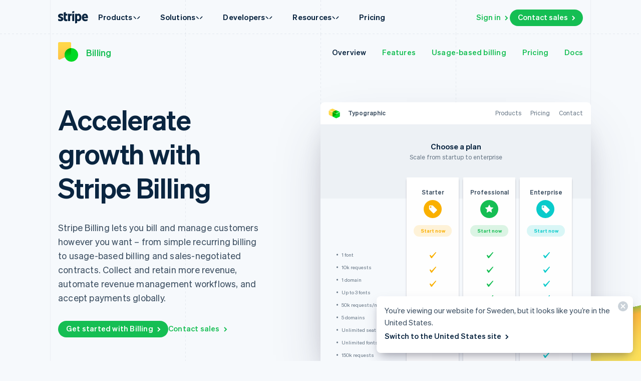

--- FILE ---
content_type: text/html; charset=utf-8
request_url: https://stripe.com/en-se/billing?utm_campaign=US_en_Search_Brand_Billing-Core_EXA-13880763986&utm_medium=cpc&utm_source=google&ad_content=608926659267&utm_term=stripe+billing&utm_matchtype=e&utm_adposition=&utm_device=c&gclid=Cj0KCQiAgaGgBhC8ARIsAAAyLfHOQ3R7nQFaCgJ2DYxvWVw5SBz5xi_HFitsJvGPvNtBFCVxRi33rpgaAm66EALw_wcB
body_size: 160016
content:
<!DOCTYPE html>
<html
  class="MktRoot"
  lang="en-SE"
  data-js-controller="Page"
  data-page-id="Billing"
  data-page-title="Stripe Billing | Recurring Payments &amp; Subscription Solutions"
  data-loading
>
  <head>
    <script>window.__capturedErrors = [];
window.onerror = function (message, url, line, column, error) { __capturedErrors.push(error); };
window.onunhandledrejection = function(evt) { __capturedErrors.push(evt.reason); }
</script>
<meta
  name="sentry-config"
  data-js-dsn=""
  data-js-release="626771b4f23b5a4005f281e899d1da95e9c902ff"
  data-js-environment="production"
  data-js-project="mkt"
>

    <meta name="edge-experiment-treatments" content="acquisition_product_hero_level_of_code_badges.control.ursula.94dc151e-100c-f619-5c84-b2ff9db5b08b.a,wpp_acq_triple_cta_nav.control.ursula.1918d44e-b450-9e8d-8246-f5d75ad376f7.m,wpp_acq_l2_nav_product_dropdown_clarity.control.ursula.1fcf5294-b7e8-e0ad-a516-ac7440b01c54.m,wpp_acq_support_link_global_nav.control.ursula.e413d0d1-9bd5-3d1d-c9bb-1f17d8368d72.a,wpp_refreshed_nav_style.control.ursula.48e78d93-c515-f38a-4bcd-f9552e5c66f9.a,wpp_country_phone_input.control.ursula.41db2915-e9dd-84e2-43d2-66610ce07f6b.a">
<meta name="experiment-treatments" content="acquisition_product_hero_level_of_code_badges.control.ursula.140ede37-1ba3-4404-a60e-dc96b3e892f5.a,wpp_acq_triple_cta_nav.control.ursula.8573d119-1b80-4bb8-995f-9068134d4e23.m,wpp_acq_l2_nav_product_dropdown_clarity.control.ursula.b0af8369-8045-4ad3-abed-d4eb0e0d32bc.m,wpp_acq_support_link_global_nav.control.ursula.31b6919c-78f3-4d79-95e7-0abe96cb1ad8.a,wpp_refreshed_nav_style.control.ursula.a4a498b9-6c63-4e18-9e33-2c6952e99079.a,wpp_country_phone_input.control.ursula.161942cb-3a27-4f9e-b55f-2be2f0cbed63.a">
<meta name="experiment-token" content="">
    

    
    

    <meta name="request-country" content="US"><script type="application/json" id="AnalyticsConfigurationJSON" >{"GTM_ID":"GTM-WK8882T","GTM_FRAME_URL":"https://b.stripecdn.com/stripethirdparty-srv/assets/","patchMismatchedCids":false,"environment":"production"}</script>

    <template id="source-attribution-loader">
  <script defer
    src="https://b.stripecdn.com/mkt-statics-srv/assets/imt-f1460ef9d8d5a30acfcdc814142d697a.js"
    data-store_url="https://b.stripecdn.com/mkt-statics-srv/assets/store-936f0d847a16164e7f6b15d74659c4a9.html">
  </script>
</template>

    <template data-js-controller="UniversalChatInitializer" data-should-show-universal-chat-cta-large="true">
  <button class="UniversalChatCtaButton" data-universal-chat-cta data-testid="chat-button" aria-label="Chat with Stripe">
  <svg xmlns="http://www.w3.org/2000/svg" fill="none" width="20" height="20"  viewBox="0 0 20 20" class="UniversalChatCtaButton__bubbleLeft">
    <path fill="#fff" stroke="#0A2540" d="M18.14 14.55a9.43 9.43 0 1 0-3.59 3.59l3.91 1.3c.21.07.57.12.83-.13.27-.27.23-.63.15-.83l-1.3-3.93Z"></path>
  </svg>

  <div class="UniversalChatCtaButton__bubbleRightContainer">
    <svg xmlns="http://www.w3.org/2000/svg" fill="none" width="20" height="20"  viewBox="0 0 20 20">
      <path fill="#fff" stroke="#0A2540" d="m1.86 14.55-1.3 3.93c-.08.2-.12.56.15.83.26.25.62.2.83.13l3.9-1.3a9.43 9.43 0 1 0-3.58-3.6Z"></path>
    </svg>
    <svg width="14" height="4" viewBox="0 0 14 4" version="1.1" xmlns="http://www.w3.org/2000/svg" xmlnsxlink="http://www.w3.org/1999/xlink" class="UniversalChatCtaButton__typingIndicator">
      <circle class="UniversalChatCtaButton__typingBubble" cx="2" cy="1.5" r="1.5" fill="#0a2540"></circle>
      <circle class="UniversalChatCtaButton__typingBubble" cx="7" cy="1.5" r="1.5" fill="#0a2540"></circle>
      <circle class="UniversalChatCtaButton__typingBubble" cx="12" cy="1.5" r="1.5" fill="#0a2540"></circle>
    </svg>
  </div>
</button>
  <button
    class="UniversalChatCtaButtonLarge"
    data-universal-chat-cta-large
    data-testid="chat-button"
    aria-label="Chat with Stripe"
    data-js-controller="UniversalChatCtaButtonLarge"
  >
    <div class="UniversalChatCtaButtonLarge__icon">
      <div class="UniversalChatCtaButtonLarge__iconInner">
        <svg xmlns="http://www.w3.org/2000/svg" fill="none" width="20" height="20"  viewBox="0 0 20 20" class="UniversalChatCtaButtonLarge__bubbleLeft">
          <path fill="#000" stroke="#e7ecf1" d="M18.14 14.55a9.43 9.43 0 1 0-3.59 3.59l3.91 1.3c.21.07.57.12.83-.13.27-.27.23-.63.15-.83l-1.3-3.93Z"></path>
        </svg>

        <div class="UniversalChatCtaButtonLarge__bubbleRightContainer">
          <svg xmlns="http://www.w3.org/2000/svg" fill="none" width="20" height="20"  viewBox="0 0 20 20">
            <path fill="#000" stroke="#e7ecf1" d="m1.86 14.55-1.3 3.93c-.08.2-.12.56.15.83.26.25.62.2.83.13l3.9-1.3a9.43 9.43 0 1 0-3.58-3.6Z"></path>
          </svg>
          <svg width="14" height="4" viewBox="0 0 14 4" version="1.1" xmlns="http://www.w3.org/2000/svg" xmlnsxlink="http://www.w3.org/1999/xlink" class="UniversalChatCtaButtonLarge__typingIndicator">
            <circle class="UniversalChatCtaButtonLarge__typingBubble" cx="2" cy="1.5" r="1.5" fill="#e7ecf1"></circle>
            <circle class="UniversalChatCtaButtonLarge__typingBubble" cx="7" cy="1.5" r="1.5" fill="#e7ecf1"></circle>
            <circle class="UniversalChatCtaButtonLarge__typingBubble" cx="12" cy="1.5" r="1.5" fill="#e7ecf1"></circle>
          </svg>
        </div>
      </div>
    </div>

    <div class="UniversalChatCtaButtonLarge__text">
      Chat with Stripe sales
    </div>
  </button>

  <iframe data-universal-chat-iframe title="Chat Widget" src="https://support-conversations.stripe.com/widget?locale=en-US&entrypoint=dot_com&audience=dot_com" style="position: fixed; right: 24px; bottom: 0px; left: auto; z-index: 2147483639; width: 390px; max-height: 708px; overflow: hidden; background-color: rgb(230, 235, 241); border: 0px; border-radius: 8px 8px 0 0; box-shadow: rgba(0, 0, 0, 0.05) 0px 12px 15px, rgba(0, 0, 0, 0.05) 0px 0px 0px 1px, rgba(0, 0, 0, 0.08) 0px 5px 9px; transition: 0.2s ease-in-out; transform: translate(0, 100%); height: calc(-40px + 100svh); opacity: 0;"></iframe>
</template>

    <meta charset='utf-8' />
    
    <meta name='viewport' content='width=device-width, initial-scale=1, viewport-fit=cover' />

    
      <link rel="icon" type="image/svg+xml" href="https://images.stripeassets.com/fzn2n1nzq965/1hgcBNd12BfT9VLgbId7By/01d91920114b124fb4cf6d448f9f06eb/favicon.svg" />
<link rel="icon" type="image/png" href="https://images.stripeassets.com/fzn2n1nzq965/4vVgZi0ZMoEzOhkcv7EVwK/8cce6fdcf2733b2ec8e99548908847ed/favicon.png?w=96&amp;h=96" sizes="96x96" />
<link rel="shortcut icon" href="https://assets.stripeassets.com/fzn2n1nzq965/nu0iR4KqmkdJ52fgRts09/c3a10df318e7ffb1f516073daadea625/favicon.ico" />
<link rel="apple-touch-icon" sizes="180x180" href="https://images.stripeassets.com/fzn2n1nzq965/4vVgZi0ZMoEzOhkcv7EVwK/8cce6fdcf2733b2ec8e99548908847ed/favicon.png?w=180&amp;h=180" />
    
    
    
    <meta name="description" content="Power your subscriptions with Stripe Billing. Set up recurring and usage-based pricing with APIs or within the Dashboard. Reduce churn with AI-powered tools.">
    

    
      <link rel="canonical" href="https://stripe.com/en-se/billing">
<link rel="alternate" href="https://stripe.com/billing" hreflang="x-default">
<link rel="alternate" href="https://stripe.com/billing" hreflang="en-US">
<link rel="alternate" href="https://stripe.com/es-us/billing" hreflang="es-US">
<link rel="alternate" href="https://stripe.com/zh-us/billing" hreflang="zh-US">
<link rel="alternate" href="https://stripe.com/ae/billing" hreflang="en-AE">
<link rel="alternate" href="https://stripe.com/at/billing" hreflang="de-AT">
<link rel="alternate" href="https://stripe.com/en-at/billing" hreflang="en-AT">
<link rel="alternate" href="https://stripe.com/au/billing" hreflang="en-AU">
<link rel="alternate" href="https://stripe.com/nl-be/billing" hreflang="nl-BE">
<link rel="alternate" href="https://stripe.com/fr-be/billing" hreflang="fr-BE">
<link rel="alternate" href="https://stripe.com/de-be/billing" hreflang="de-BE">
<link rel="alternate" href="https://stripe.com/en-be/billing" hreflang="en-BE">
<link rel="alternate" href="https://stripe.com/en-bg/billing" hreflang="en-BG">
<link rel="alternate" href="https://stripe.com/br/billing" hreflang="pt-BR">
<link rel="alternate" href="https://stripe.com/en-br/billing" hreflang="en-BR">
<link rel="alternate" href="https://stripe.com/en-ca/billing" hreflang="en-CA">
<link rel="alternate" href="https://stripe.com/fr-ca/billing" hreflang="fr-CA">
<link rel="alternate" href="https://stripe.com/de-ch/billing" hreflang="de-CH">
<link rel="alternate" href="https://stripe.com/fr-ch/billing" hreflang="fr-CH">
<link rel="alternate" href="https://stripe.com/it-ch/billing" hreflang="it-CH">
<link rel="alternate" href="https://stripe.com/en-ch/billing" hreflang="en-CH">
<link rel="alternate" href="https://stripe.com/en-cy/billing" hreflang="en-CY">
<link rel="alternate" href="https://stripe.com/en-cz/billing" hreflang="en-CZ">
<link rel="alternate" href="https://stripe.com/de/billing" hreflang="de-DE">
<link rel="alternate" href="https://stripe.com/en-de/billing" hreflang="en-DE">
<link rel="alternate" href="https://stripe.com/en-dk/billing" hreflang="en-DK">
<link rel="alternate" href="https://stripe.com/en-ee/billing" hreflang="en-EE">
<link rel="alternate" href="https://stripe.com/es/billing" hreflang="es-ES">
<link rel="alternate" href="https://stripe.com/en-es/billing" hreflang="en-ES">
<link rel="alternate" href="https://stripe.com/en-fi/billing" hreflang="en-FI">
<link rel="alternate" href="https://stripe.com/sv-fi/billing" hreflang="sv-FI">
<link rel="alternate" href="https://stripe.com/fr/billing" hreflang="fr-FR">
<link rel="alternate" href="https://stripe.com/en-fr/billing" hreflang="en-FR">
<link rel="alternate" href="https://stripe.com/gb/billing" hreflang="en-GB">
<link rel="alternate" href="https://stripe.com/en-gi/billing" hreflang="en-GI">
<link rel="alternate" href="https://stripe.com/en-gr/billing" hreflang="en-GR">
<link rel="alternate" href="https://stripe.com/en-hk/billing" hreflang="en-HK">
<link rel="alternate" href="https://stripe.com/zh-hk/billing" hreflang="zh-HK">
<link rel="alternate" href="https://stripe.com/en-hr/billing" hreflang="en-HR">
<link rel="alternate" href="https://stripe.com/it-hr/billing" hreflang="it-HR">
<link rel="alternate" href="https://stripe.com/en-hu/billing" hreflang="en-HU">
<link rel="alternate" href="https://stripe.com/ie/billing" hreflang="en-IE">
<link rel="alternate" href="https://stripe.com/in/billing" hreflang="en-IN">
<link rel="alternate" href="https://stripe.com/it/billing" hreflang="it-IT">
<link rel="alternate" href="https://stripe.com/en-it/billing" hreflang="en-IT">
<link rel="alternate" href="https://stripe.com/jp/billing" hreflang="ja-JP">
<link rel="alternate" href="https://stripe.com/en-jp/billing" hreflang="en-JP">
<link rel="alternate" href="https://stripe.com/de-li/billing" hreflang="de-LI">
<link rel="alternate" href="https://stripe.com/en-li/billing" hreflang="en-LI">
<link rel="alternate" href="https://stripe.com/en-lt/billing" hreflang="en-LT">
<link rel="alternate" href="https://stripe.com/fr-lu/billing" hreflang="fr-LU">
<link rel="alternate" href="https://stripe.com/de-lu/billing" hreflang="de-LU">
<link rel="alternate" href="https://stripe.com/en-lu/billing" hreflang="en-LU">
<link rel="alternate" href="https://stripe.com/en-lv/billing" hreflang="en-LV">
<link rel="alternate" href="https://stripe.com/en-my/billing" hreflang="en-MY">
<link rel="alternate" href="https://stripe.com/zh-my/billing" hreflang="zh-MY">
<link rel="alternate" href="https://stripe.com/en-mt/billing" hreflang="en-MT">
<link rel="alternate" href="https://stripe.com/mx/billing" hreflang="es-MX">
<link rel="alternate" href="https://stripe.com/en-mx/billing" hreflang="en-MX">
<link rel="alternate" href="https://stripe.com/nl/billing" hreflang="nl-NL">
<link rel="alternate" href="https://stripe.com/en-nl/billing" hreflang="en-NL">
<link rel="alternate" href="https://stripe.com/en-no/billing" hreflang="en-NO">
<link rel="alternate" href="https://stripe.com/nz/billing" hreflang="en-NZ">
<link rel="alternate" href="https://stripe.com/en-pl/billing" hreflang="en-PL">
<link rel="alternate" href="https://stripe.com/pt-pt/billing" hreflang="pt-PT">
<link rel="alternate" href="https://stripe.com/en-pt/billing" hreflang="en-PT">
<link rel="alternate" href="https://stripe.com/en-ro/billing" hreflang="en-RO">
<link rel="alternate" href="https://stripe.com/se/billing" hreflang="sv-SE">
<link rel="alternate" href="https://stripe.com/en-se/billing" hreflang="en-SE">
<link rel="alternate" href="https://stripe.com/en-sg/billing" hreflang="en-SG">
<link rel="alternate" href="https://stripe.com/zh-sg/billing" hreflang="zh-SG">
<link rel="alternate" href="https://stripe.com/en-si/billing" hreflang="en-SI">
<link rel="alternate" href="https://stripe.com/it-si/billing" hreflang="it-SI">
<link rel="alternate" href="https://stripe.com/en-sk/billing" hreflang="en-SK">
<link rel="alternate" href="https://stripe.com/th/billing" hreflang="th-TH">
<link rel="alternate" href="https://stripe.com/en-th/billing" hreflang="en-TH">
<link rel="alternate" href="https://stripe.com/br/billing" hreflang="pt">
<link rel="alternate" href="https://stripe.com/nl/billing" hreflang="nl">
<link rel="alternate" href="https://stripe.com/billing" hreflang="en">
<link rel="alternate" href="https://stripe.com/fr/billing" hreflang="fr">
<link rel="alternate" href="https://stripe.com/de/billing" hreflang="de">
<link rel="alternate" href="https://stripe.com/it/billing" hreflang="it">
<link rel="alternate" href="https://stripe.com/jp/billing" hreflang="ja">
<link rel="alternate" href="https://stripe.com/zh-sg/billing" hreflang="zh">
<link rel="alternate" href="https://stripe.com/es/billing" hreflang="es">
<link rel="alternate" href="https://stripe.com/se/billing" hreflang="sv">
<link rel="alternate" href="https://stripe.com/th/billing" hreflang="th">

    

    <title>Stripe Billing | Recurring Payments &amp; Subscription Solutions</title>

    
    <meta name="format-detection" content="telephone=no">
    
    

    
      
      

      
      
      

      <meta name="facebook-domain-verification" content="zvsnguqc5l0xz3at5o9beubpl46dv8" />
      <meta property="og:title" content="Stripe Billing | Recurring Payments &amp; Subscription Solutions">
      <meta property="og:description" content="Power your subscriptions with Stripe Billing. Set up recurring and usage-based pricing with APIs or within the Dashboard. Reduce churn with AI-powered tools.">
      <meta property="og:image" name="og:image" content="https://images.stripeassets.com/fzn2n1nzq965/5Oi4xck9NtfLf7wvZ9OAY7/c6853a7875e4c223317082bffce86abb/Billing-social-card.png?q=80">

      <meta name="og:url" content="https://stripe.com/en-se/billing">


      
      <meta name="twitter:site" content="@stripe">
      <meta name="twitter:image" content="https://images.stripeassets.com/fzn2n1nzq965/5Oi4xck9NtfLf7wvZ9OAY7/c6853a7875e4c223317082bffce86abb/Billing-social-card.png?q=80">
      <meta name="twitter:card" content="summary_large_image">
      <meta name="twitter:title" content="Stripe Billing | Recurring Payments &amp; Subscription Solutions">
      <meta name="twitter:description" content="Power your subscriptions with Stripe Billing. Set up recurring and usage-based pricing with APIs or within the Dashboard. Reduce churn with AI-powered tools.">
    

    
    
    

    
      <meta name="stripe:notification-path"
  data-js-controller="NotificationCenterLoader"
  data-js-notification-path="/en-se/notifications"
>
    

    

    <meta data-js-controller="ScrollDepthTracker"></meta>
    
    
      <meta data-js-controller="MonitorWebVitals"></meta>
    

    
    <link rel="preconnect" href="https://q.stripe.com" crossorigin>
<link rel="dns-prefetch" href="https://q.stripe.com">
    <link rel="preconnect" href="https://images.stripeassets.com" crossorigin>
<link rel="dns-prefetch" href="https://images.stripeassets.com">
    <link rel="preconnect" href="https://assets.stripeassets.com" crossorigin>
<link rel="dns-prefetch" href="https://assets.stripeassets.com">
    
      
    
    
      
    
    <script>new MutationObserver(e=>{for(const d of e)if(d.addedNodes)for(const e of d.addedNodes)e instanceof HTMLLinkElement&&void 0!==e.dataset.jsLazyStyle&&e.addEventListener("load",function(){this.media="all"})}).observe(document.head,{childList:!0}),document.addEventListener("DOMContentLoaded",()=>{for(const e of document.querySelectorAll("link[data-js-lazy-style]"))"all"!==e.media&&(e.media="all")});
</script>
    <link rel="preconnect" href="https://b.stripecdn.com" crossorigin>
<link rel="dns-prefetch" href="https://b.stripecdn.com">
<style>.SiteHeader{--siteMenuTransition:250ms;--siteMenuArrowSpacing:13px;--siteMenuArrowOffset:0;--userLogoColor:var(--navColor);--tabletOverlayDisplay:none;position:relative;z-index:100;background-color:var(--backgroundColor)}@media (max-width:599px){.SiteHeader{--tabletOverlayDisplay:none}}@media (max-width:899px){.SiteHeader{--desktopNavDisplay:none}}@media (min-width:900px){.SiteHeader{--mobileNavDisplay:none;--tabletOverlayDisplay:none}}@media (prefers-reduced-motion:reduce){.SiteHeader{--siteMenuTransition:1ms}}.SiteHeader--noTransitions{--siteMenuTransition:0ms}.SiteHeader.variant--Overlay{position:absolute;top:0;left:0;width:100%;background:none}@media (min-width:900px){.SiteHeader.variant--Fixed{position:fixed;top:0;left:0;width:100%}}.SiteHeader--hasGuides:after{position:absolute;bottom:0;left:0;width:100%;height:1px;margin:0;border:none;background:linear-gradient(90deg,var(--guideDashedColor),var(--guideDashedColor) 50%,transparent 0,transparent);background-size:8px 1px;content:""}.SiteHeader--excludesNav{pointer-events:none}.SiteHeader--excludesNav .SiteHeader__logo{pointer-events:auto}.SiteHeader.theme--Transparent:after{display:none}.SiteHeader__guidesContainer{position:absolute;top:0;left:0;width:100%;height:100%;overflow:hidden}.SiteHeader.theme--Transparent .SiteHeader__guidesContainer{display:none}.SiteHeader__container{position:relative;max-width:calc(var(--columnPaddingNormal)*2 + var(--layoutWidth));margin:0 auto;padding:0 var(--columnPaddingNormal);overflow:hidden}.SiteHeader__navContainer{display:flex;justify-content:space-between;align-items:center;min-height:68px;padding:32px var(--columnPaddingNormal) 12px}.HubPage .SiteHeader__navContainer{padding-left:0;padding-right:0}@media (min-width:900px){.HubPage .SiteHeader__navContainer,.SiteHeader__navContainer{padding:12px var(--columnPaddingNormal)}}@media (pointer:fine){.SiteHeader__logo{transition:var(--hoverTransition);transition-property:color,opacity}@media (-webkit-min-device-pixel-ratio:2){.SiteHeader__logo{will-change:opacity,color}}.SiteHeader__logo:hover{color:var(--navHoverColor);opacity:var(--navHoverOpacity)}}.SiteHeader__logoLink{display:block;outline:none;padding:4px;margin:-4px}.keyboard-navigation .SiteHeader__logoLink:focus{box-shadow:var(--focusBoxShadow);border-radius:2px}.SiteHeader__ctaNav{display:var(--desktopNavDisplay,initial);white-space:nowrap;overflow:hidden;justify-content:flex-end}html[lang^=de] .SiteHeader__ctaNav,html[lang^=es]:has(.SiteHeader--hasSupportLink) .SiteHeader__ctaNav,html[lang^=fr]:has(.SiteHeader--hasSupportLink) .SiteHeader__ctaNav,html[lang^=ja]:has(.SiteHeader--hasSupportLink) .SiteHeader__ctaNav,html[lang^=nl]:has(.SiteHeader--hasSupportLink) .SiteHeader__ctaNav,html[lang^=th]:has(.SiteHeader--hasSupportLink) .SiteHeader__ctaNav{--ctaFont:var(--fontWeightSemibold) 14px/1.6 var(--fontFamily)}@media (min-width:900px) and (max-width:990px){.MktRoot[lang^=en][data-loading] .SiteHeader__ctaNav{opacity:0}}@media (min-width:900px) and (max-width:1069px){.MktRoot:not([lang^=en])[data-loading] .SiteHeader__ctaNav{opacity:0}}.SiteHeader__menuNav{display:var(--mobileNavDisplay,initial)}.SiteHeader__tabletOverlay{position:fixed;top:0;left:0;width:100%;height:100%;background-color:rgba(10,37,64,.05);opacity:0;transition:opacity ease-out var(--siteMenuTransition);display:var(--tabletOverlayDisplay);z-index:0}@media (min-width:600px) and (max-width:899px){.SiteHeader--mobileMenuVisible .SiteHeader__tabletOverlay{--tabletOverlayDisplay:block;opacity:1}}.SiteHeader__mobileMenuMask{position:absolute;top:0;left:0;width:100%;display:var(--mobileNavDisplay,flex);justify-content:flex-end;transform:translateY(-100%);transition:ease-out var(--siteMenuTransition);overflow:hidden;z-index:1;pointer-events:none}.SiteHeader--mobileMenuVisible .SiteHeader__mobileMenuMask{transform:translateY(0)}.SiteHeader__mobileMenu{opacity:0;transform:translateY(100%);transform-origin:50% 0;transition:visibility step-end var(--siteMenuTransition),transform ease-out var(--siteMenuTransition),opacity ease-out var(--siteMenuTransition);pointer-events:none;visibility:hidden}.SiteHeader--mobileMenuVisible .SiteHeader__mobileMenu{transform:translateY(0);opacity:1;pointer-events:auto;visibility:visible;transition:visibility step-start var(--siteMenuTransition),transform ease-out var(--siteMenuTransition),opacity ease-out var(--siteMenuTransition)}@media (min-width:900px){.SiteHeader__mobileMenu{display:none}}.SiteHeader__menuContainer{display:var(--desktopNavDisplay,block);position:absolute;top:calc(100% - 1px - var(--siteMenuArrowSpacing));left:0;width:100%;height:1000px;z-index:1;pointer-events:none;perspective:2000px;overflow:hidden;opacity:0;transition-property:opacity;transition:var(--siteMenuTransition)}.SiteHeader--dropdownVisible .SiteHeader__menuContainer{opacity:1}.SiteHeader__menuShadowContainer{position:absolute;inset:0}.SiteHeader__menu{position:absolute;top:0;left:0}.SiteHeader--hasContactSales .SiteHeader__navContainer{-moz-column-gap:20px;column-gap:20px}html[lang^=de] .SiteHeader--hasContactSales .SiteHeader__navContainer,html[lang^=es] .SiteHeader--hasContactSales .SiteHeader__navContainer,html[lang^=fr] .SiteHeader--hasContactSales .SiteHeader__navContainer,html[lang^=id] .SiteHeader--hasContactSales .SiteHeader__navContainer,html[lang^=nl] .SiteHeader--hasContactSales .SiteHeader__navContainer{-moz-column-gap:16px;column-gap:16px}.SiteHeader--hasContactSales .SiteHeader__ctaNav{display:var(--desktopNavDisplay,flex);flex-grow:1}.SiteHeader--hasContactSales .SiteHeader__ctaNavContainer{display:flex;margin-top:3px;-moz-column-gap:16px;column-gap:16px}.SiteHeader--hasContactSales .SiteHeader__leftCta.SiteHeader__leftCta--isHidden,.SiteHeader--hasContactSales .SiteHeader__secondaryAction--isHidden{position:absolute;visibility:hidden;pointer-events:none}.SiteHeader--hasContactSales .SiteHeader__ctaNav .variant--Link{color:var(--linkColor)}.SiteHeader--hasSupportLink .SiteHeader__ctaNav{margin-left:16px}:lang(de) .SiteHeader--hasSupportLink .SiteHeader__ctaNav,:lang(es) .SiteHeader--hasSupportLink .SiteHeader__ctaNav,:lang(fr) .SiteHeader--hasSupportLink .SiteHeader__ctaNav,:lang(ja) .SiteHeader--hasSupportLink .SiteHeader__ctaNav,:lang(nl) .SiteHeader--hasSupportLink .SiteHeader__ctaNav,:lang(th) .SiteHeader--hasSupportLink .SiteHeader__ctaNav{margin-left:4px}.SiteHeader--hasSupportLink .SiteHeader__ctaNavContainer{-moz-column-gap:18px;column-gap:18px;margin-top:4px}:lang(de) .SiteHeader--hasSupportLink .SiteHeader__ctaNavContainer,:lang(es) .SiteHeader--hasSupportLink .SiteHeader__ctaNavContainer,:lang(fr) .SiteHeader--hasSupportLink .SiteHeader__ctaNavContainer,:lang(nl) .SiteHeader--hasSupportLink .SiteHeader__ctaNavContainer{-moz-column-gap:10px;column-gap:10px}.SiteHeader--tripleCTA .SiteHeader__navContainer{gap:15px}.SiteHeader--tripleCTA .SiteHeader__ctaNavContainer{--column-gap-inner:25px;-moz-column-gap:var(--column-gap-inner);column-gap:var(--column-gap-inner)}.SiteHeader__contactSalesButtonWithSearch{--column-gap:8px;display:flex;gap:var(--column-gap)}@media (min-width:900px){.MktRoot .SiteHeader--isSticky{--easeOutSine:cubic-bezier(0.61,1,0.88,1)}.MktRoot .SiteHeader--isSticky .SiteHeader__stickyShadow{position:absolute;top:0;width:100%;height:100%;transform:translateY(-100%);transition:opacity .25s var(--easeOutSine);box-shadow:0 0 60px rgba(50,50,93,.18);pointer-events:none;opacity:0}.MktRoot .SiteHeader--isSticky.SiteHeader--opaque{--accentColor:#96f;--navColor:#0a2540;--navHoverColor:#0a2540;--linkColor:#0a2540;--linkHoverColor:#0a2540;--linkHoverOpacity:0.6;--buttonColor:#635bff;--menuBgColor:#eff3f9}.MktRoot .SiteHeader--isSticky.SiteHeader--opaque .SiteHeader__stickyContainer{background:#fff}.MktRoot .SiteHeader--isSticky.SiteHeader--opaque .SiteMenu__card.Card{box-shadow:0 20px 60px rgba(50,50,93,.18)}.MktRoot .SiteHeader--isSticky.SiteHeader--opaque .SiteSubMenu{--siteSubMenuBackgroundColor:var(--menuBgColor)}.MktRoot .SiteHeader--isSticky.SiteHeader--opaque .SiteHeader__ctaNav .variant--Button{color:var(--textColor);background-color:var(--buttonColor)}.MktRoot .SiteHeader--isSticky.SiteHeader--opaque .SiteHeader__ctaNav .variant--Button:hover{background-color:var(--linkColor)}.MktRoot .SiteHeader--isSticky.SiteHeader--opaque .SiteHeader__ctaNav .variant--Link{color:var(--linkColor)}.MktRoot .SiteHeader--isSticky.SiteHeader--opaque .SiteHeader__stickyShadow{transform:translateY(0)}.MktRoot .SiteHeader--isSticky.SiteHeader--opaque .SiteMenu{padding-top:0;height:calc(var(--siteMenuHeight))}.MktRoot .SiteHeader--isSticky.SiteHeader--opaque .SiteMenu__card.Card{--cardBackground:var(--menuBgColor);border-top-left-radius:0;border-top-right-radius:0}.MktRoot .SiteHeader--isSticky.SiteHeader--opaque .SiteHeader__menuContainer{top:100%;overflow:visible}.MktRoot .SiteHeader--isSticky.SiteHeader--opaque .SiteHeader__menuShadowContainer{overflow:hidden}.MktRoot .SiteHeader--isSticky.SiteHeader--opaque .SiteMenu__sectionWrapper{margin:4px}.MktRoot .SiteHeader--isSticky.SiteHeader--opaque .SiteMenuSection__body{border-radius:4px;background:#fff}.MktRoot .SiteHeader--isSticky.SiteHeader--opaque .SiteMenuSection__footer{--siteMenuFooterMargin:0px;border-radius:0;background:var(--menuBgColor)}.MktRoot .SiteHeader--isSticky.SiteHeader--opaque .SiteSubMenu{border-radius:0}.MktRoot .SiteHeader--isSticky.SiteHeader--opaque .SiteHeaderArrow{top:-6px;box-shadow:none;--siteHeaderArrowBackgroundColor:var(--menuBgColor)}.MktRoot .SiteHeader--isSticky.SiteHeader--opaque .SiteSolutionsNav{padding:0;background-color:var(--menuBgColor)}.MktRoot .SiteHeader--isSticky.SiteHeader--opaque .SiteProductsNav{border-top-left-radius:0;border-top-right-radius:0;background-color:var(--menuBgColor)}.MktRoot .SiteHeader--isSticky.SiteHeader--isStuck{position:fixed}.MktRoot .SiteHeader--isSticky.SiteHeader--noStickyTransitions .SiteHeader__navContainer *{transition:none}}</style>
<style>.Guides{position:absolute;height:100%;width:100%;top:0;left:0;padding:0 var(--columnPaddingNormal);pointer-events:none}@media (max-width:1111px){.Guides{max-width:var(--windowWidth)}}.Guides__container{display:grid;grid:1fr/repeat(var(--columnCountMax),1fr);position:relative;max-width:var(--layoutWidth);height:100%;margin:0 auto}.Guides__guide{width:1px;background:linear-gradient(180deg,var(--guideDashedColor),var(--guideDashedColor) 50%,transparent 0,transparent);background-size:1px 8px}.Guides__guide:first-of-type,.Guides__guide:last-of-type{background:var(--guideSolidColor)}.Guides__guide:last-of-type{position:absolute;top:0;right:0;height:100%}@media (max-width:599px){.Guides__guide:nth-of-type(3n){display:none}}@media (max-width:899px){.Guides__guide:nth-of-type(2n){display:none}}</style>
<style>.UserLogo{--userLogoMaxWidth:160px;display:block}@media (max-width:899px){.UserLogo{max-width:var(--userLogoMaxWidth)}}.theme--White .UserLogo.variant--Flat{--userLogoColor:#b2bcc7}.theme--Light .UserLogo.variant--Flat{--userLogoColor:#aab4c1}.theme--Dark .UserLogo.variant--Flat{--userLogoColor:#fff;--userLogoColorAltShadeLighter:color-mix(in srgb,var(--userLogoColor) 92.5%,#000)}.UserLogo.variant--Flat{--userLogoColorAlt:var(--backgroundColor);--userLogoColorAltShadeDarker:color-mix(in srgb,var(--userLogoColor) 85%,#000);--userLogoColorAltShadeLighter:color-mix(in srgb,var(--userLogoColor) 75%,#fff);--userLogoColorAltNoTransparency:var(--backgroundColor)}</style>
<style>.SiteHeaderNavItem+.SiteHeaderNavItem{margin-left:-1px}.SiteHeaderNavItem__link,.SiteHeaderNavItem__link.Link{--linkColor:var(--navColor);--linkHoverColor:var(--navHoverColor);--linkHoverOpacity:var(--navHoverOpacity);display:block;padding:10px 20px;font:var(--fontWeightBold) 15px/1.6 var(--fontFamily);letter-spacing:.2px;color:var(--navColor);cursor:pointer;-webkit-appearance:none;-moz-appearance:none;appearance:none;background-color:transparent;border:none;outline:none}.SiteHeaderNavItem__link.Link[aria-haspopup=true],.SiteHeaderNavItem__link[aria-haspopup=true]{cursor:default;transition:var(--hoverTransition);transition-property:color,opacity}.SiteHeaderNavItem__link.Link[aria-expanded=true],.SiteHeaderNavItem__link[aria-expanded=true]{color:var(--linkHoverColor);opacity:var(--linkHoverOpacity)}.keyboard-navigation .SiteHeaderNavItem__link.Link:focus,.keyboard-navigation .SiteHeaderNavItem__link:focus{box-shadow:var(--focusBoxShadow);border-radius:4px}html[lang^=ja] .SiteHeaderNavItem__link,html[lang^=ja] .SiteHeaderNavItem__link.Link{font-weight:600;font-variation-settings:"wght" 500}html[lang^=de] .SiteHeaderNavItem__link,html[lang^=de] .SiteHeaderNavItem__link.Link,html[lang^=es]:has(.SiteHeader--hasSupportLink) .SiteHeaderNavItem__link,html[lang^=es]:has(.SiteHeader--hasSupportLink) .SiteHeaderNavItem__link.Link,html[lang^=fr]:has(.SiteHeader--hasSupportLink) .SiteHeaderNavItem__link,html[lang^=fr]:has(.SiteHeader--hasSupportLink) .SiteHeaderNavItem__link.Link,html[lang^=ja]:has(.SiteHeader--hasSupportLink) .SiteHeaderNavItem__link,html[lang^=ja]:has(.SiteHeader--hasSupportLink) .SiteHeaderNavItem__link.Link,html[lang^=nl]:has(.SiteHeader--hasSupportLink) .SiteHeaderNavItem__link,html[lang^=nl]:has(.SiteHeader--hasSupportLink) .SiteHeaderNavItem__link.Link,html[lang^=th]:has(.SiteHeader--hasSupportLink) .SiteHeaderNavItem__link,html[lang^=th]:has(.SiteHeader--hasSupportLink) .SiteHeaderNavItem__link.Link{font:var(--fontWeightBold) 14px/1.6 var(--fontFamily)}.SiteHeader--hasContactSales:not(.SiteHeader--hasSupportLink,.SiteHeader--refreshed) .SiteHeaderNavItem__link,.SiteHeader--hasContactSales:not(.SiteHeader--hasSupportLink,.SiteHeader--refreshed) .SiteHeaderNavItem__link.Link{padding:10px 20px}html[lang^=es] .SiteHeader--hasContactSales:not(.SiteHeader--hasSupportLink,.SiteHeader--refreshed) .SiteHeaderNavItem__link,html[lang^=es] .SiteHeader--hasContactSales:not(.SiteHeader--hasSupportLink,.SiteHeader--refreshed) .SiteHeaderNavItem__link.Link,html[lang^=fr] .SiteHeader--hasContactSales:not(.SiteHeader--hasSupportLink,.SiteHeader--refreshed) .SiteHeaderNavItem__link,html[lang^=fr] .SiteHeader--hasContactSales:not(.SiteHeader--hasSupportLink,.SiteHeader--refreshed) .SiteHeaderNavItem__link.Link,html[lang^=id] .SiteHeader--hasContactSales:not(.SiteHeader--hasSupportLink,.SiteHeader--refreshed) .SiteHeaderNavItem__link,html[lang^=id] .SiteHeader--hasContactSales:not(.SiteHeader--hasSupportLink,.SiteHeader--refreshed) .SiteHeaderNavItem__link.Link,html[lang^=nl] .SiteHeader--hasContactSales:not(.SiteHeader--hasSupportLink,.SiteHeader--refreshed) .SiteHeaderNavItem__link,html[lang^=nl] .SiteHeader--hasContactSales:not(.SiteHeader--hasSupportLink,.SiteHeader--refreshed) .SiteHeaderNavItem__link.Link{padding:10px 16px}html[lang^=de] .SiteHeader--hasContactSales:not(.SiteHeader--hasSupportLink,.SiteHeader--refreshed) .SiteHeaderNavItem__link,html[lang^=de] .SiteHeader--hasContactSales:not(.SiteHeader--hasSupportLink,.SiteHeader--refreshed) .SiteHeaderNavItem__link.Link{padding:10px 8px}.SiteHeader--hasSupportLink .SiteHeaderNavItem__link,.SiteHeader--hasSupportLink .SiteHeaderNavItem__link.Link{padding:10px 12px}:lang(de) .SiteHeader--hasSupportLink .SiteHeaderNavItem__link,:lang(de) .SiteHeader--hasSupportLink .SiteHeaderNavItem__link.Link,:lang(es) .SiteHeader--hasSupportLink .SiteHeaderNavItem__link,:lang(es) .SiteHeader--hasSupportLink .SiteHeaderNavItem__link.Link,:lang(fr) .SiteHeader--hasSupportLink .SiteHeaderNavItem__link,:lang(fr) .SiteHeader--hasSupportLink .SiteHeaderNavItem__link.Link,:lang(ja) .SiteHeader--hasSupportLink .SiteHeaderNavItem__link,:lang(ja) .SiteHeader--hasSupportLink .SiteHeaderNavItem__link.Link,:lang(nl) .SiteHeader--hasSupportLink .SiteHeaderNavItem__link,:lang(nl) .SiteHeader--hasSupportLink .SiteHeaderNavItem__link.Link,:lang(th) .SiteHeader--hasSupportLink .SiteHeaderNavItem__link,:lang(th) .SiteHeader--hasSupportLink .SiteHeaderNavItem__link.Link{padding:10px 9px}.SiteHeader--tripleCTA .SiteHeaderNavItem__link,.SiteHeader--tripleCTA .SiteHeaderNavItem__link.Link{padding:10px 14px}.SiteHeader .SiteHeaderNavItem--condensed .SiteHeaderNavItem__link{padding:10px 12px}.SiteHeader .SiteHeaderNavItem--condensed .SiteHeaderNavItem__link:not(.SiteHeaderNavItem__link--hasCaret){padding:10px 16px}.SiteHeaderNavItem__link--hasCaret{display:flex;align-items:center;-moz-column-gap:3px;column-gap:3px}.SiteHeaderNavItem__link--hasCaret span,.SiteHeaderNavItem__link--hasCaret svg{display:inline-flex}.SiteHeaderNavItem__link--hasCaret.SiteHeaderNavItem__link[aria-expanded=true] .SiteHeaderNavItem__linkCaret--left{transform:rotate(-90deg)}.SiteHeaderNavItem__link--hasCaret.SiteHeaderNavItem__link[aria-expanded=true] .SiteHeaderNavItem__linkCaret--right{transform:rotate(90deg)}.SiteHeaderNavItem__link--hasCaret .SiteHeaderNavItem__linkCaretContainer{position:relative;padding:7px 1px 5px}.SiteHeaderNavItem__link--hasCaret .SiteHeaderNavItem__linkCaret{transition:transform .4s cubic-bezier(.4,0,.2,1)}.SiteHeaderNavItem__link--hasCaret .SiteHeaderNavItem__linkCaret--left{translate:2px}.SiteHeaderNavItem__link--hasCaret .SiteHeaderNavItem__linkCaret--right{translate:-2px}</style>
<style>.Link{font-weight:var(--linkWeight,var(--fontWeightSemibold));cursor:pointer;color:var(--linkColor);opacity:var(--linkOpacity,1);transition:var(--hoverTransition);transition-property:color,opacity;outline:none}@media (pointer:fine){.Link:hover{color:var(--linkHoverColor,var(--linkColor));opacity:var(--linkHoverOpacity,1)}}@media (pointer:coarse){.Link:active{color:var(--linkHoverColor,var(--linkColor));opacity:var(--linkHoverOpacity,1)}}.keyboard-navigation .Link:focus{box-shadow:var(--focusBoxShadow);border-radius:2px}.Link__icon{position:relative;top:2px;margin:0 8px 0 0}</style>
<style>.SiteHeaderNav__list{display:var(--desktopNavDisplay,flex);align-items:center;margin:0;padding:0;list-style:none}.SiteHeaderNav__list:has(.SiteHeaderNavItem--condensed){padding-left:8px}</style>
<style>.DashboardLoginLink__dualCTAWrapper{display:flex;flex-direction:row;gap:var(--column-gap-inner)}</style>
<style>.CtaButton{display:inline-block;padding:3px 0 6px;border-radius:16.5px;font:var(--ctaFont);color:var(--buttonColor);transition:var(--hoverTransition);outline:none}.keyboard-navigation .CtaButton:focus{box-shadow:var(--focusBoxShadow)}html[lang^=ja] .CtaButton{font-weight:600;font-variation-settings:"wght" 425}.CtaButton.variant--Link{font-weight:var(--linkWeight,var(--fontWeightSemibold));transition-property:color,opacity}.CtaButton.variant--Link.CtaButton--jumpArrowLink{display:inline-flex;align-items:center;gap:8px;padding:1px 0 4px}@media (pointer:fine){.CtaButton.variant--Link:hover{color:var(--linkHoverColor,var(--linkColor));opacity:var(--linkHoverOpacity,1)}}@media (pointer:coarse){.CtaButton.variant--Link:active{color:var(--linkHoverColor,var(--linkColor));opacity:var(--linkHoverOpacity,1)}}@supports (hanging-punctuation:first) and (font:-apple-system-body) and (-webkit-appearance:none){.CtaButton.variant--Link{text-wrap:wrap}}.CtaButton.variant--Button{padding-left:16px;padding-right:16px;background-color:var(--buttonColor);color:var(--knockoutColor);white-space:nowrap;transition-property:background-color,opacity}.CtaButton.variant--Button.CtaButton--arrow{padding-right:12px}@media (pointer:fine){.CtaButton.variant--Button:hover{background-color:var(--buttonHoverColor,var(--buttonColor));opacity:var(--buttonHoverOpacity,1)}}@media (pointer:coarse){.CtaButton.variant--Button:active{background-color:var(--buttonHoverColor,var(--buttonColor));opacity:var(--buttonHoverOpacity,1)}}.CtaButton.variant--Google{padding-left:16px;padding-right:16px;background-color:#fff;color:var(--buttonColor);border:1px solid #e7ecf1;white-space:nowrap;transition-property:background-color}@media (pointer:fine){.CtaButton.variant--Google:hover{background-color:#f6f9fc}}@media (pointer:coarse){.CtaButton.variant--Google:active{background-color:#f6f9fc}}.CtaButton.variant--Google .HoverArrow{display:none}.CtaButton.variant--Google .GoogleIcon{position:relative;top:3px;left:-4px}</style>
<style>.HoverArrow{--arrowSpacing:5px;--arrowHoverTransition:150ms cubic-bezier(0.215,0.61,0.355,1);--arrowHoverOffset:translateX(3px);--arrowTipTransform:none;--arrowLineOpacity:0;position:relative;top:var(--arrowTop,1px);margin-left:var(--arrowSpacing);stroke-width:2px;fill:none;stroke:currentColor}.HoverArrow--sizeSmall{--arrowSpacing:4px;stroke-width:1.5px}.HoverArrow__linePath{opacity:var(--arrowLineOpacity);transition:opacity var(--hoverTransition,var(--arrowHoverTransition))}.HoverArrow__tipPath{transform:var(--arrowTipTransform);transition:transform var(--hoverTransition,var(--arrowHoverTransition))}@media (pointer:fine){a:hover .HoverArrow__linePath,button:hover .HoverArrow__linePath{--arrowLineOpacity:1}a:hover .HoverArrow__tipPath,button:hover .HoverArrow__tipPath{--arrowTipTransform:var(--arrowHoverOffset)}}@media (pointer:coarse){a:active .HoverArrow__linePath,button:active .HoverArrow__linePath{--arrowLineOpacity:1}a:active .HoverArrow__tipPath,button:active .HoverArrow__tipPath{--arrowTipTransform:var(--arrowHoverOffset)}}</style>
<style>.SiteHeader:not(.SiteHeader--isStuck) .NavCtaGradient{--buttonColor:#fff;--buttonHoverColor:hsla(0,0%,100%,0.9);--initialGradientColor:linear-gradient(90deg,#e18638,#e17a38)}.SiteHeader:not(.SiteHeader--isStuck) .NavCtaGradient .CtaButton.variant--Button .NavCta__label{background:var(--initialGradientColor);will-change:color;background-clip:text!important;-webkit-background-clip:text!important;-webkit-text-fill-color:transparent!important;transition:background .3s linear}.SiteHeader:not(.SiteHeader--isStuck) .NavCtaGradient .CtaButton.variant--Button .HoverArrow{stroke:#e17a38;will-change:stroke;transition:stroke .3s linear}.SiteHeader--isStuck .NavCtaGradient .CtaButton.variant--Button .NavCta__label{background:none!important}.SiteHeader--isStuck .NavCtaGradient .HoverArrow{stroke:#fff!important}</style>
<style>.MenuButton{--buttonHeight:32px;display:inline-flex;align-items:center;height:var(--buttonHeight);padding:0 calc(var(--buttonHeight)/2);border-radius:calc(var(--buttonHeight)/2);background-color:var(--buttonColor);color:var(--knockoutColor);transition:var(--hoverTransition);transition-property:background-color,opacity}@media (pointer:fine){.MenuButton:hover{background-color:var(--buttonHoverColor,var(--buttonColor));opacity:var(--buttonHoverOpacity,1)}}@media (pointer:coarse){.MenuButton:active{background-color:var(--buttonHoverColor,var(--buttonColor));opacity:var(--buttonHoverOpacity,1)}}</style>
<style>.MobileMenu{--siteMobileMenuHeaderHeight:60px;--siteMobileMenuFooterHeight:64px;--siteMobileMenuPadding:4px;--siteMobileMenuNavListTransform:translateY(0px);--siteMobileMenuSectionTransform:translateY(0px);--transitionDuration:400ms;--transitionEasing:cubic-bezier(0,-0.01,0.19,0.99);--siteMobileMenuTransition:var(--transitionDuration) var(--transitionEasing);--siteMobileMenuTransitionIn:visibility var(--transitionDuration) step-end,transform var(--siteMobileMenuTransition),opacity var(--siteMobileMenuTransition);--siteMobileMenuTransitionOut:visibility var(--transitionDuration) step-start,transform var(--siteMobileMenuTransition),opacity var(--siteMobileMenuTransition);position:fixed;inset:0;transform:translateY(0);background:#f6f9fb;overflow-x:hidden;overflow-y:var(--siteMobileMenuOverflowY);display:grid;grid:var(--siteMobileMenuHeaderHeight) auto var(--siteMobileMenuFooterHeight)/auto;padding:var(--siteMobileMenuPadding);z-index:2}@media (min-width:900px){.MobileMenu{display:none}}@media (prefers-reduced-motion:reduced){.MobileMenu{--transitionDuration:1ms}}.MobileMenu__header{position:sticky;top:0;padding:16px;height:var(--siteMobileMenuHeaderHeight);display:flex;justify-content:space-between;align-items:center;background-color:#fff;border-radius:4px 4px 0 0;z-index:1}.MobileMenu__header:before{content:"";position:absolute;inset:calc(var(--siteMobileMenuPadding)*-1) calc(var(--siteMobileMenuPadding)*-1) 0 calc(var(--siteMobileMenuPadding)*-1);border:solid #f6f9fb;border-width:var(--siteMobileMenuPadding);border-bottom:0 solid #f6f9fb;pointer-events:none}.MobileMenu__header:after{content:"";position:absolute;right:0;bottom:0;left:0;height:1px;background:linear-gradient(90deg,var(--guideDashedColor),var(--guideDashedColor) 50%,transparent 0,transparent);background-size:8px 1px}.MobileMenu__logo{--userLogoColor:var(--accentColor);opacity:1;visibility:visible;transform:translateX(0);transition:var(--siteMobileMenuTransitionOut);-webkit-tap-highlight-color:transparent}.MobileMenu--isMenuSectionActive .MobileMenu__logo{transform:translateX(-100%)}.MobileMenu--isMenuSectionActive .MobileMenu__logo,.MobileMenu__backButton{opacity:0;visibility:hidden;transition:var(--siteMobileMenuTransitionIn);pointer-events:none}.MobileMenu__backButton{position:absolute;left:12px;display:inline-flex;justify-content:center;align-items:center;-moz-column-gap:4px;column-gap:4px;padding:0;color:var(--accentColor);font:var(--fontWeightSemibold) 16px/1.5 var(--fontFamily);border:none;outline:none;background:none;-webkit-appearance:none;-moz-appearance:none;appearance:none;transform:translateX(100%);cursor:pointer;-webkit-tap-highlight-color:transparent}.MobileMenu--isMenuSectionActive .MobileMenu__backButton{opacity:1;transform:translateX(0);pointer-events:auto;visibility:visible;transition:var(--siteMobileMenuTransitionOut)}.keyboard-navigation .MobileMenu__backButton:focus{box-shadow:var(--focusBoxShadow)}.MobileMenu__backButtonText{padding:0 4px 2px 0}.MobileMenu__closeButton{padding:0;border:none;outline:none;background:none;-webkit-appearance:none;-moz-appearance:none;appearance:none;cursor:pointer;-webkit-tap-highlight-color:transparent}.keyboard-navigation .MobileMenu__closeButton:focus{box-shadow:var(--focusBoxShadow)}.MobileMenu__closeButton--treatment{--buttonHeight:32px;display:inline-flex;align-items:center;height:var(--buttonHeight);padding:0 calc(var(--buttonHeight)/2);border-radius:calc(var(--buttonHeight)/2);background-color:var(--buttonColor);color:var(--knockoutColor);transition:var(--hoverTransition);transition-property:background-color,opacity;-webkit-appearance:none;-moz-appearance:none;appearance:none;border:none;cursor:pointer}@media (pointer:fine){.MobileMenu__closeButton--treatment:hover{background-color:var(--buttonHoverColor,var(--buttonColor));opacity:var(--buttonHoverOpacity,1)}}@media (pointer:coarse){.MobileMenu__closeButton--treatment:active{background-color:var(--buttonHoverColor,var(--buttonColor));opacity:var(--buttonHoverOpacity,1)}}.MobileMenu__body{width:calc(100vw - 8px);display:flex}.MobileMenu__nav{width:100%;flex-shrink:0;background-color:#fff;visibility:visible;opacity:1;transform:translateX(0);transition:visibility var(--transitionDuration) step-start,transform var(--siteMobileMenuTransition),opacity var(--transitionDuration) cubic-bezier(0,.81,.36,.87)}.MobileMenu--isMenuSectionActive .MobileMenu__nav{opacity:0;transform:translateX(-25%);max-height:0;visibility:hidden;transition:visibility var(--transitionDuration) step-end,transform var(--siteMobileMenuTransition),opacity var(--transitionDuration) cubic-bezier(.705,.07,1,.17)}.MobileMenu__navList{list-style:none;margin:20px 16px;padding:0;transform:var(--siteMobileMenuNavListTransform)}.MobileMenu__sections{position:relative;width:100%;flex-shrink:0;background:#f6f9fb;transform:translateX(0);transition:transform var(--siteMobileMenuTransition)}.MobileMenu--isMenuSectionActive .MobileMenu__sections{transform:translateX(-100%)}.MobileMenu__sections:before{content:"";display:block;width:32px;position:absolute;top:0;left:-32px;height:100%;background:linear-gradient(270deg,rgba(107,124,147,.07),rgba(107,124,147,0));opacity:0;transform:translateX(0);transition:opacity var(--transitionDuration) cubic-bezier(.705,.07,1,.17);pointer-events:none}.MobileMenu--isMenuSectionActive .MobileMenu__sections:before{opacity:1;transform:translateX(-100%);transition:opacity var(--transitionDuration) cubic-bezier(0,.81,.36,.87),transform var(--transitionDuration) cubic-bezier(0,.81,.36,.87) var(--transitionDuration)}.MobileMenu__footer{height:var(--siteMobileMenuFooterHeight);display:flex;justify-content:center;align-items:center;padding:4px;gap:16px;position:sticky;bottom:0;background:radial-gradient(66.35% 66.35% at 50% 50%,hsla(0,0%,100%,.9) 0,hsla(0,0%,100%,0) 100%),hsla(0,0%,100%,.8);-webkit-backdrop-filter:blur(3.5px);backdrop-filter:blur(3.5px);z-index:2;border-radius:0 0 4px 4px}.MobileMenu__footer:after{content:"";position:absolute;inset:0 calc(var(--siteMobileMenuPadding)*-1) calc(var(--siteMobileMenuPadding)*-1) calc(var(--siteMobileMenuPadding)*-1);border:solid #f6f9fb;border-width:var(--siteMobileMenuPadding);border-top:0 solid #f6f9fb;pointer-events:none}.MobileMenu__footer--treatment{justify-content:space-between;align-items:flex-end;padding:12px}</style>
<style>.SiteMobileMenuNavItem{--linkColor:#3f4b66;position:relative}.SiteMobileMenuNavItem:not(.SiteMobileMenuNavItem--hasDescription):before{content:"";position:absolute;right:0;bottom:0;left:0;height:1px;background:linear-gradient(90deg,var(--guideDashedColor),var(--guideDashedColor) 50%,transparent 0,transparent);background-size:8px 1px}.SiteMobileMenuNavItem--hasDescription{--linkHoverOpacity:0.8}.SiteMobileMenuNavItem__link{--linkWeight:var(--fontWeightBold);display:flex;justify-content:space-between;align-items:center;-moz-column-gap:20px;column-gap:20px;width:100%;padding:20px 0;border:none;outline:none;-webkit-appearance:none;-moz-appearance:none;appearance:none;background-color:transparent;text-align:left;font:var(--fontWeightBold) 18px/1.27 var(--fontFamily);letter-spacing:.2px;color:#3f4b66;cursor:pointer;-webkit-tap-highlight-color:transparent}.keyboard-navigation .SiteMobileMenuNavItem__link:focus{box-shadow:var(--focusBoxShadow)}@media (pointer:fine){.SiteMobileMenuNavItem__link:hover{opacity:var(--linkHoverOpacity,1)}}@media (pointer:coarse){.SiteMobileMenuNavItem__link:active{opacity:var(--linkHoverOpacity,1)}}.SiteMobileMenuNavItem__label:not(:only-child){color:#0a2540;font:var(--fontWeightBold) 16px/1.3 var(--fontFamily)}.SiteMobileMenuNavItem__description{margin-top:4px;font:var(--fontWeightNormal) 16px/1.25 var(--fontFamily)}.SiteMobileMenuNavItem__chevron{flex-shrink:0}</style>
<style>.SiteMobileProductsNav{background-color:#fff;min-height:100%;padding:24px 16px}.SiteMobileProductsNav__moreGroup{margin-top:24px}.SiteMobileProductsNav__moreGroupTitle{color:#0a2540;font:var(--fontWeightSemibold) 13px/1.84 var(--fontFamily);text-transform:uppercase}.SiteMobileProductsNav__moreGroupMenuList{margin:8px 0 0;padding:0;list-style:none;display:grid;row-gap:8px}</style>
<style>.VariantSiteMobileProductsNavGlobalPayments__subMenuList{margin:0 0 8px;padding:0;list-style:none;display:grid;row-gap:8px;min-width:248px;max-width:400px}html[lang^=en] .VariantSiteMobileProductsNavGlobalPayments__subMenuList{margin-left:48px;width:70%}</style>
<style>.SiteProductsNavIcon{width:32px;height:32px;background:#f6f9fb;border-radius:4px;display:inline-flex;justify-content:center;align-items:center}.SiteProductsNavIcon__productIconWrapper{display:inline-flex;width:16px;height:16px}</style>
<style>.SiteNavItem{--SiteNavItemBodyWhiteSpace:nowrap;--SiteNavItemBodyHyphens:none;--SiteNavItemBodyWordBreak:normal;--siteNavExternalIconMarginLeft:4px;--siteNavExternalIconMarginBottom:2px;margin-left:calc(var(--siteNavIconSize) + var(--siteNavIconSpacingRight));font:var(--siteNavItemFont,var(--fontWeightNormal) 14px/1.428571429 var(--fontFamily));letter-spacing:.2px}.SiteNavItem__arrowWrapper{max-width:0;display:inline-flex;align-items:center;justify-content:flex-start;overflow:visible;margin-left:var(--arrowSpacing)}.SiteNavItem__arrowWrapper svg{min-width:10px;min-height:10px;margin-left:0}.SiteNavItem--isTruncated{position:relative}.SiteNavItem--isTruncated .SiteNavItem__bodyLabel{display:block;position:absolute;top:0;left:0;visibility:hidden}.SiteNavItem--isTruncated .SiteNavItem__bodyLabel:after{content:"";display:block;inset:0 -4px 0 -4px;position:absolute;background:#fff;z-index:-1;border-radius:5px;box-shadow:0 5px 15px rgba(0,0,0,.1)}.SiteNavItem--isTruncated .SiteNavItem__bodyLabelTruncated{display:block;visibility:visible}.SiteNavItem--isTruncated:hover{z-index:1}.SiteNavItem--isTruncated:hover .SiteNavItem__bodyLabel{visibility:visible}.SiteNavItem--isTruncated:hover .SiteNavItem__bodyLabelTruncated{visibility:hidden}</style>
<style>.SiteProductsNavSubItem{display:inline-flex;border-radius:4px;overflow:hidden;background-color:#f6f9fc}@media (min-width:900px){.SiteProductsNavSubItem{border:1px solid #fff}}.SiteProductsNavSubItem__link{display:inline-flex;align-items:flex-start;padding:8px;color:#0a2540;outline:none;font:var(--fontWeightSemibold) 14px/1.2 var(--fontFamily)}@media (min-width:900px){.SiteProductsNavSubItem__link{font:var(--fontWeightSemibold) 12px/1.1 var(--fontFamily)}}html[lang^=ja] .SiteProductsNavSubItem__link{--fontWeightSemibold:425}.keyboard-navigation .SiteProductsNavSubItem__link:focus{box-shadow:var(--focusBoxShadow);border-radius:2px}@media (min-width:900px){.SiteProductsNavSubItem__link{overflow:hidden;align-items:center}}.SiteProductsNavSubItem__label{white-space:nowrap}.SiteProductsNavSubItem__seperator{margin-top:1px;width:14px;height:16px;display:inline-flex;justify-content:center;align-items:center;flex-shrink:0;position:relative}@media (min-width:900px){.SiteProductsNavSubItem__seperator{height:auto}}.SiteProductsNavSubItem__seperatorDot{display:flex;opacity:1;transform:translateX(0);transition:var(--hoverTransition);transition-property:opacity,transform}@media (min-width:900px){.SiteProductsNavSubItem__link:hover .SiteProductsNavSubItem__seperatorDot{opacity:0;transform:translateX(5px)}}.SiteProductsNavSubItem__seperatorArrow{position:absolute;inset:0;display:inline-flex;justify-content:center;align-items:center;margin-top:-3px}.SiteProductsNavSubItem__arrow.HoverArrow{opacity:0;width:8px;height:8px;transition:var(--hoverTransition);transition-property:opacity;position:absolute;left:0}@media (min-width:900px){.SiteProductsNavSubItem__link:hover .SiteProductsNavSubItem__arrow.HoverArrow{opacity:1}}.SiteProductsNavSubItem__body{font-weight:var(--fontWeightNormal);opacity:.6;transition:var(--hoverTransition);transition-property:opacity}.SiteProductsNavSubItem__link:hover .SiteProductsNavSubItem__body{opacity:1}@media (min-width:900px){.SiteProductsNavSubItem__body{overflow:hidden;text-overflow:ellipsis;white-space:nowrap}}</style>
<style>.SiteMobileProductsNavGroup{background-color:#fff;padding:24px 16px;border-radius:4px;margin-bottom:4px}.SiteMobileProductsNavGroup:first-child{border-radius:0 0 4px 4px}.SiteMobileProductsNavGroup__title{color:#0a2540;font:var(--fontWeightSemibold) 13px/1.84 var(--fontFamily);text-transform:uppercase}.SiteMobileProductsNavGroup__menuList{--siteNavItemLinkPadding:0;--siteNavItemFont:var(--fontWeightNormal) 16px/1.1 var(--fontFamily);--siteNavIconSize:32px;--siteNavIconSpacingTop:7px;--siteNavIconSpacingRight:16px;--siteNavIconLabelLineHeight:24px;--siteNavItemBodyDisplay:block;margin:12px 0 0;padding:0;list-style:none;display:grid;row-gap:16px}.SiteMobileProductsNavGroup__menuList .SiteNavItem{--SiteNavItemBodyWhiteSpace:normal;--SiteNavItemBodyWordBreak:break-word}[lang^=de] .SiteMobileProductsNavGroup__menuList .SiteNavItem{--SiteNavItemBodyWordBreak:normal;--SiteNavItemBodyHyphens:auto}.SiteMobileProductsNavGroup__menuSubList{margin:0;padding:0;list-style:none;display:grid;row-gap:4px}</style>
<style>.SiteProductsNavCollapsedItem{display:block}.SiteProductsNavCollapsedItem__link{display:block;outline:none}html[lang^=ja] .SiteProductsNavCollapsedItem__link{--fontWeightSemibold:425}.keyboard-navigation .SiteProductsNavCollapsedItem__link:focus{box-shadow:var(--focusBoxShadow);border-radius:2px}.SiteProductsNavCollapsedItem__label{color:#0a2540;font:var(--fontWeightSemibold) 14px/1.61 var(--fontFamily)}@media (min-width:900px){.SiteProductsNavCollapsedItem__label{font:var(--fontWeightNormal) 14px/1.61 var(--fontFamily)}.SiteProductsNavCollapsedItem__link:hover .SiteProductsNavCollapsedItem__label{font-weight:var(--fontWeightSemibold)}}.SiteProductsNavCollapsedItem__arrow.HoverArrow{opacity:0;transition:var(--hoverTransition);transition-property:opacity}@media (min-width:900px){.SiteProductsNavCollapsedItem__link:hover .SiteProductsNavCollapsedItem__arrow.HoverArrow{opacity:1}}.SiteProductsNavCollapsedItem__body{--height:0px;--expanded-height:0px;color:#727f96;font:var(--fontWeightNormal) 14px/1.5 var(--fontFamily)}@media (min-width:900px){.SiteProductsNavCollapsedItem__body{height:var(--height);opacity:0;transition:.36s ease;transition-property:opacity,height}.SiteProductsNavCollapsedItem__link:hover .SiteProductsNavCollapsedItem__body{transition:.3s ease .1s;height:var(--expanded-height);opacity:1}}.SiteProductsNavCollapsedItem__bodyContent{display:inline-block;pointer-events:none}</style>
<style>.SiteMobileNavGroup{background-color:#fff;padding:24px 16px;border-radius:4px;margin-bottom:4px}.SiteMobileNavGroup:first-child{border-radius:0 0 4px 4px}.SiteMobileNavGroup--transparent{background:none}.SiteMobileNavGroup__title{color:#0a2540;font:var(--fontWeightSemibold) 13px/1.84 var(--fontFamily);text-transform:uppercase}.SiteMobileNavGroup__menuList{--siteNavItemLinkPadding:2px 0;--siteNavIconSize:16px;--siteNavIconSpacingTop:2px;--siteNavIconSpacingRight:10px;--siteNavItemFont:var(--fontWeightSemibold) 16px/1.25 var(--fontFamily);margin:0;padding:12px 0;list-style:none;display:grid;row-gap:24px}</style>
<style>.SiteMobileMenuSection{height:100%;max-height:0;overflow:hidden;opacity:0;transform:var(--siteMobileMenuSectionTransform);transition:max-height var(--transitionDuration) step-end,opacity var(--transitionDuration) step-end}.SiteMobileMenuSection--isActive{max-height:100%;opacity:1;transition:max-height var(--transitionDuration) step-start,opacity var(--transitionDuration) step-start}</style>
<style>:where(.BasicIcon){--basicIconColor:#0a2540;display:block}</style>
<style>.VariantSiteMobileDevelopersNav__subsection{margin:18px 0;padding-left:26px}.VariantSiteMobileDevelopersNav__subsection .SiteNavItem__link{padding:var(--siteNavItemLinkPadding,6px) 0}.VariantSiteMobileDevelopersNav__subsection:first-of-type{margin-top:8px}.VariantSiteMobileDevelopersNav__subsection:last-of-type{margin-bottom:0}.VariantSiteMobileDevelopersNav__sublist{margin:0;padding:0;list-style:none;--siteNavItemFont:var(--fontWeightNormal) 16px/1.27375 var(--fontFamily)}.VariantSiteMobileDevelopersNav__subtitle{font:var(--fontWeightSemibold) 13px/1.538461538 var(--fontFamily);letter-spacing:.4px;text-transform:uppercase;margin-bottom:10px;color:#0a2540}</style>
<style>.SiteHeaderArrow{--siteHeaderArrowBackgroundColor:var(--cardBackground);position:absolute;top:8px;left:50%;margin:0 0 0 -6px;width:12px;height:12px;transform:translateY(12px) translateX(var(--siteMenuArrowOffset)) rotate(45deg);border-radius:3px 0 0 0;background-color:var(--siteHeaderArrowBackgroundColor);box-shadow:-3px -3px 5px rgba(82,95,127,.04);transition-property:transform;transition-duration:var(--siteMenuTransition);z-index:2}.SiteHeader--dropdownVisible .SiteHeaderArrow{transform:translateY(0) translateX(var(--siteMenuArrowOffset)) rotate(45deg)}@media (max-width:899px){.SiteHeaderArrow{display:none}}.SiteHeaderArrow.SiteHeaderArrow--themeLight{--siteHeaderArrowBackgroundColor:#f0f3f6}</style>
<style>.SiteMenu{--siteMenuOffset:0;--siteMenuRotateX:0;--siteMenuTranslateX:0;display:inline-block;padding-top:var(--siteMenuArrowSpacing);height:calc(var(--siteMenuHeight) + var(--siteMenuArrowSpacing));transform:translateX(var(--siteMenuTranslateX)) rotateX(var(--siteMenuRotateX));transform-origin:50% -50px;transition:var(--siteMenuTransition);transition-property:transform,width,height;will-change:transform,width,height;z-index:2}.SiteMenu[hidden]{--siteMenuRotateX:-15deg}.SiteMenu__card.Card{position:relative;height:100%;z-index:1;--cardShadow:var(--cardShadowXLarge);--cardShadowMargin:var(--cardShadowXLargeMargin)}.SiteMenu__section{--siteMenuSectionOffset:0;display:inline-block;position:absolute;top:0;left:50%;transform:translateX(-50%) translateX(var(--siteMenuSectionOffset));transition:var(--siteMenuTransition);transition-property:transform,opacity;will-change:transform,opacity}.SiteMenu__section[hidden]{opacity:0;pointer-events:none}.SiteMenu__section[hidden].SiteMenu__section--left{--siteMenuSectionOffset:-150px}.SiteMenu__section[hidden].SiteMenu__section--right{--siteMenuSectionOffset:150px}.SiteMenu__section .SiteNavList__title{color:#0a2540}.SiteNavItem--hasNoIcon.SiteNavItem--hasNoBody .SiteNavItem__link .SiteNavItem__label{transition:none;opacity:1}.SiteNavItem--hasNoIcon.SiteNavItem--hasNoBody .SiteNavItem__link:hover{font-weight:var(--fontWeightSemibold)}</style>
<style>.SiteProductsNav{--siteProductsNavWidth:960px;--siteProductsNavAsideWidth:200px;width:var(--siteProductsNavWidth);max-width:calc(100vw - 48px);padding:4px;display:grid;grid:auto/1fr var(--siteProductsNavAsideWidth);border-radius:var(--cardBorderRadius);background-color:#f6f9fb}@media (min-width:960px){.SiteProductsNav{--siteProductsNavAsideWidth:244px}}html[lang^=en] .SiteProductsNav,html[lang^=zh] .SiteProductsNav{--siteProductsNavAsideWidth:244px}.SiteProductsNav__groupList{display:grid;row-gap:4px}.SiteProductsNav__group{background-color:#fff;padding:24px;border-radius:4px}.SiteProductsNav__groupTitle{color:#0a2540;font:var(--fontWeightSemibold) 13px/1.84 var(--fontFamily);text-transform:uppercase}.SiteProductsNav__groupMenuContainer{--groupMenuMaxWidth:640px;--groupColumnWidth:290px;max-width:var(--groupMenuMaxWidth);margin-top:8px;display:grid;grid:auto/repeat(2,var(--groupColumnWidth));align-items:start;justify-content:space-between;-moz-column-gap:20px;column-gap:20px}html[lang^=en] .SiteProductsNav__groupMenuContainer,html[lang^=zh] .SiteProductsNav__groupMenuContainer{--groupMenuMaxWidth:620px;--groupColumnWidth:258px}.SiteProductsNav__groupMenuList{--siteNavIconSize:32px;--siteNavIconSpacingTop:5px;--siteNavIconSpacingRight:16px;--siteNavIconLabelLineHeight:24px;margin:0;padding:0;list-style:none;display:grid;grid:auto/auto;row-gap:12px}.SiteProductsNav__groupMenuSubList{margin:0;padding-left:var(--sublistInset);list-style:none;display:grid;grid:auto/auto;row-gap:2px}html[lang^=en] .SiteProductsNav__groupMenuSubList,html[lang^=zh] .SiteProductsNav__groupMenuSubList{--sublistInset:42px}.SiteProductsNav__aside{padding:24px 10px 28px 24px}@media (min-width:960px){.SiteProductsNav__aside{padding-left:28px}}.SiteProductsNav__asideTitle{color:#0a2540;font:var(--fontWeightSemibold) 13px/1.84 var(--fontFamily);text-transform:uppercase}.SiteProductsNav__asideMenuList{margin:9px 0 0;padding:0;list-style:none;display:grid;grid:auto/auto;row-gap:8px}</style>
<style>.SiteMenuSection{--siteMenuSpacing:24px;position:relative}@media (min-width:900px){.SiteMenuSection{display:inline-block;--siteMenuSpacing:32px}}@media (max-width:899px){.SiteMenuSection:before{position:absolute;top:0;left:0;width:100%;height:1px;background:linear-gradient(90deg,var(--guideDashedColor),var(--guideDashedColor) 50%,transparent 0,transparent);background-size:8px 1px;content:""}}.SiteMenuSection__body{padding:var(--siteMenuSectionBodyPadding,var(--siteMenuSpacing) var(--siteMenuSpacing) calc(var(--siteMenuSpacing) - 11px))}.SiteMenuSection:only-child .SiteMenuSection__body{padding:var(--siteMenuSectionBodyPadding,var(--siteMenuSpacing) var(--siteMenuSpacing) calc(var(--siteMenuSpacing) - 8px))}.SiteMenuSection+.SiteMenuSection .SiteMenuSection__body{padding-top:var(--siteMenuSectionBodyPadding,calc(var(--siteMenuSpacing) - 12px))}.SiteMenuSection--variantNoPadding .SiteMenuSection__body,.SiteMenuSection--variantNoPadding:only-child .SiteMenuSection__body{padding:0}.SiteMenuSection+.SiteMenuSection:before{position:absolute;top:0;left:0;width:100%;height:1px;background:linear-gradient(90deg,var(--guideDashedColor),var(--guideDashedColor) 50%,transparent 0,transparent);background-size:8px 1px;content:""}.SiteMenuSection__footer{--siteMenuFooterMargin:4px;border-radius:4px;background-color:#eff3f9;margin:var(--siteMenuFooterMargin);padding:calc(var(--siteMenuSpacing) - var(--siteMenuFooterMargin)) calc(var(--siteMenuSpacing) - var(--siteMenuFooterMargin))}</style>
<style>.SiteSolutionsNav{--siteSolutionsNavWidth:604px;width:var(--siteSolutionsNavWidth);padding:4px;border-radius:var(--cardBorderRadius);background-color:#f6f9fb}.SiteSolutionsNav__groupList{display:grid;row-gap:4px}.SiteSolutionsNav__group{background-color:#fff;padding:24px 28px;border-radius:4px}.SiteSolutionsNav__group--grid{display:grid;grid:auto/1fr 1fr;-moz-column-gap:12px;column-gap:12px}.SiteSolutionsNav__groupTitle{color:#0a2540;font:var(--fontWeightSemibold) 13px/1.84 var(--fontFamily);text-transform:uppercase}.SiteSolutionsNav__groupMenuContainer{margin-top:12px;display:grid;grid:auto/repeat(auto-fit,minmax(200px,1fr));-moz-column-gap:12px;column-gap:12px}.SiteSolutionsNav__groupMenuList{--siteNavIconSize:16px;--siteNavIconSpacingTop:2px;--siteNavIconSpacingRight:10px;--siteNavIconLabelLineHeight:20px;margin:0;padding:2px 0;list-style:none;display:grid;row-gap:12px;grid-auto-rows:max-content}.SiteSolutionsNav__externalMenu.SiteNavItem{--siteNavExternalIconMarginLeft:0px}</style>
<style>.SiteDevelopersNav__bodyLayout{display:inline-grid;grid:auto/repeat(2,1fr);gap:var(--siteMenuSpacing) var(--siteMenuSpacing)}.SiteDevelopersNav__header{grid-area:auto/span 2}.SiteDevelopersNav__footerLayout{display:inline-grid;grid:auto/repeat(2,1fr);-moz-column-gap:var(--siteMenuSpacing);column-gap:var(--siteMenuSpacing)}</style>
<style>.SiteNavItem{--SiteNavItemBodyWhiteSpace:nowrap;--SiteNavItemBodyHyphens:none;--SiteNavItemBodyWordBreak:normal;--siteNavExternalIconMarginLeft:4px;--siteNavExternalIconMarginBottom:2px;margin-left:calc(var(--siteNavIconSize) + var(--siteNavIconSpacingRight));font:var(--siteNavItemFont,var(--fontWeightNormal) 14px/1.428571429 var(--fontFamily));letter-spacing:.2px}.SiteNavItem--hasIcon{margin-left:0}.SiteNavItem__link{display:inline-flex;color:#0a2540;outline:none}.keyboard-navigation .SiteNavItem__link:focus{box-shadow:var(--focusBoxShadow);border-radius:2px}.SiteNavList--iconSizeMedium .SiteNavItem__link{align-items:start}.SiteNavList--iconSizeLarge .SiteNavItem__link{align-items:center}@media (min-width:900px){.SiteNavList--iconSizeLarge .SiteNavItem__link{align-items:start}}.SiteNavList--iconSizeXLarge .SiteNavItem__link{align-items:center}@media (max-width:899px){.SiteNavItem__link{padding:var(--siteNavItemLinkPadding,6px)}}.SiteNavItem__iconContainer{--iconLightColor:#88add2;--iconDarkColor:#0a2540;--iconKnockoutColor:#fff;flex:0 0 auto;width:var(--siteNavIconSize);height:var(--siteNavIconSize);margin-top:var(--siteNavIconSpacingTop);margin-right:var(--siteNavIconSpacingRight)}.SiteNavItem__iconContainer svg{width:inherit;height:inherit;vertical-align:top}.SiteNavItem__iconContainer circle,.SiteNavItem__iconContainer path,.SiteNavItem__iconContainer rect{transition:var(--hoverTransition);transition-property:fill,stroke}.SiteNavList--iconSizeNormal .SiteNavItem__iconContainer{margin-top:3px}.SiteNavItem__link:hover .SiteNavItem__iconContainer{--iconLightColor:initial;--iconDarkColor:initial;--iconKnockoutColor:initial}.SiteNavItem__basicIcon.BasicIcon{--basicIconColor:var(--iconLightColor,var(--iconHoverLightColor,#0a2540))}.SiteNavItem__externalIcon{--siteNavIconSize:10px;--iconLightColor:#727f96;flex:0 0 auto;width:var(--siteNavIconSize);height:var(--siteNavIconSize);margin:0 0 var(--siteNavExternalIconMarginBottom) var(--siteNavExternalIconMarginLeft);vertical-align:middle}.SiteNavItem__externalIcon path{transition:var(--hoverTransition);transition-property:fill,stroke}.SiteNavItem__link:hover .SiteNavItem__externalIcon{--iconLightColor:initial}.SiteNavItem__label{color:inherit;line-height:var(--siteNavIconLabelLineHeight,inherit)}.SiteNavItem--hasIcon .SiteNavItem__label{font-weight:var(--fontWeightSemibold)}.SiteNavItem--hasNoIcon.SiteNavItem--hasNoBody .SiteNavItem__label{transition:var(--hoverTransition);transition-property:opacity;opacity:.8}.SiteNavItem--hasNoIcon.SiteNavItem--hasNoBody .SiteNavItem__link:hover .SiteNavItem__label{opacity:1}html[lang^=ja] .SiteNavItem__label{--fontWeightSemibold:425}.SiteNavItem__arrow.HoverArrow{transition:var(--hoverTransition);transition-property:opacity}.SiteNavItem--isArrowHidden .SiteNavItem__arrow.HoverArrow{opacity:0}@media (max-width:899px){.SiteNavItem--isArrowHidden .SiteNavItem__arrow.HoverArrow{display:none}}.SiteNavItem__link:hover .SiteNavItem__arrow.HoverArrow{opacity:1}@media (min-width:900px){.SiteNavItem--hasNoBody.SiteNavItem--isArrowHidden .SiteNavItem__arrow.HoverArrow{display:none}}.SiteNavItem__body{color:inherit;line-height:var(--siteNavIconBodyLineHeight,inherit);opacity:.6;position:relative;transition:var(--hoverTransition);transition-property:opacity;white-space:var(--SiteNavItemBodyWhiteSpace);word-break:var(--SiteNavItemBodyWordBreak);-webkit-hyphens:var(--SiteNavItemBodyHyphens);hyphens:var(--SiteNavItemBodyHyphens)}.SiteNavItem__link:hover .SiteNavItem__body{opacity:1}@media (max-width:899px){.SiteNavItem__body{display:var(--siteNavItemBodyDisplay,none)}}</style>
<style>.SiteNavList{--siteNavIconSpacingTop:0;--siteNavIconSpacingRight:10px;--siteNavListMinWidth:254px}.SiteNavList--iconSizeNormal{--siteNavIconSize:16px;--siteNavListSpacing:8px}.SiteNavList--iconSizeNormal .SiteNavItem--hasIcon+.SiteNavItem{--siteNavListSpacing:12px}.SiteNavList--iconSizeNormal .SiteNavItem--hasBody+.SiteNavItem{--siteNavListSpacing:22px}.SiteNavList--iconSizeMedium{--siteNavIconSize:20px;--siteNavIconSpacingRight:16px;--siteNavListSpacing:12px}.SiteNavList--iconSizeMedium .SiteNavItem--hasIcon+.SiteNavItem{--siteNavListSpacing:12px}.SiteNavList--iconSizeLarge{--siteNavIconSize:28px;--siteNavIconSpacingRight:12px;--siteNavListSpacing:12px}@media (min-width:900px){.SiteNavList--iconSizeLarge{--siteNavIconSpacingTop:6px;--siteNavIconSpacingRight:16px;--siteNavListSpacing:20px}}.SiteNavList--iconSizeXLarge{--siteNavIconSize:32px;--siteNavIconSpacingRight:14px;--siteNavListSpacing:32px}.SiteNavList__title{margin-bottom:var(--siteNavListSpacing);font:var(--fontWeightSemibold) 13px/1.538461538 var(--fontFamily);letter-spacing:.4px;text-transform:uppercase;color:#727f96}@media (max-width:899px){.SiteNavList__title{margin:var(--SiteNavListTitleMargin,0 0 calc(10px + var(--siteNavListSpacing)) 0)}}@media (min-width:900px){.SiteNavList--iconSizeNormal .SiteNavList__title{margin-left:calc(var(--siteNavIconSize) + var(--siteNavIconSpacingRight))}}.SiteNavList__excludeTitleIndent .SiteNavList__title{margin-left:0}.SiteNavList__list{min-width:var(--siteNavListMinWidth);margin:0;padding:0;list-style:none}.SiteNavList__list .SiteNavItem+.SiteNavItem{margin-top:var(--siteNavListSpacing)}.SiteNavList[data-column-count="2"] .SiteNavList__list{--columnCount:2;display:grid;grid:auto/repeat(var(--columnCount),1fr)}.SiteNavList[data-column-count="2"] .SiteNavList__list .SiteNavItem+.SiteNavItem{margin-top:0}@media (max-width:899px){.SiteNavList[data-column-count="2"] .SiteNavList__list{margin:calc(var(--siteNavListSpacing)/-2)}}@media (min-width:600px){.SiteNavList[data-column-count="2"] .SiteNavList__list{--columnCount:3}}@media (min-width:750px){.SiteNavList[data-column-count="2"] .SiteNavList__list{--columnCount:4}}@media (min-width:900px){.SiteNavList[data-column-count="2"] .SiteNavList__list{gap:var(--siteNavListSpacing) var(--siteNavListSpacing)}}</style>
<style>.SiteResourcesNav__bodyLayout{display:inline-grid;grid:auto/repeat(2,1fr);-moz-column-gap:var(--siteMenuSpacing);column-gap:var(--siteMenuSpacing)}.SiteResourcesNav__bodyLayout .SiteNavList{--siteNavListMinWidth:217px}.SiteResourcesNav__footerLayout{display:inline-grid;grid:auto/repeat(2,1fr);-moz-column-gap:var(--siteMenuSpacing);column-gap:var(--siteMenuSpacing)}.SiteResourcesNav__footerLayout .SiteNavList{--siteNavListMinWidth:217px}</style>
<style>.Card{--cardBleedRightResponsive:var(--cardBleedRight);--cardBleedRightSmall:calc(var(--columnWidth)*-0.5);--cardBleedRightNormal:calc(var(--columnWidth)*-1);--cardBleedBottomNormal:16px;--cardBleedBottomSmall:8px;--cardBleedBottomNone:0px;--cardShadow:none;--cardShadowMargin:0;--cardMinHeight:72px;position:relative;min-width:100px;min-height:var(--cardMinHeight);max-width:var(--cardMaxWidth,none);margin-right:var(--cardBleedRightResponsive);margin-bottom:calc(var(--cardBleedBottom, 0)*-1);border-radius:var(--cardBorderRadius);background:var(--cardBackground);box-shadow:var(--cardShadow);overflow:hidden}@media (min-width:600px){.Card{--cardBleedRightResponsive:var(--cardBleedRightTablet,var(--cardBleedRight));max-width:var(--cardMaxWidthTablet,var(--cardMaxWidth))}}@media (min-width:900px){.Card{--cardBleedRightResponsive:var(--cardBleedRightDesktop,var(--cardBleedRightTablet,var(--cardBleedRight)))}}.Card--border{border:1px solid var(--cardBorderColor)}.Card--border.Card--borderSoft{--cardBorderColor:var(--cardBorderColorSoft)}.Card--accented:before{content:"";display:block;position:absolute;top:0;left:0;right:0;height:8px;background:var(--cardAccentColor);z-index:2}@media (max-width:599px){.Card--hasShadowMargin{margin-bottom:var(--cardShadowMargin)}}.Card--shadowXSmall{--cardShadow:var(--cardShadowXSmall);--cardShadowMargin:var(--cardShadowXSmallMargin)}.Card--shadowSmall{--cardShadow:var(--cardShadowSmall);--cardShadowMargin:var(--cardShadowSmallMargin)}.Card--shadowMedium{--cardShadow:var(--cardShadowMedium);--cardShadowMargin:var(--cardShadowMediumMargin)}.Card--shadowLarge{--cardShadow:var(--cardShadowLarge);--cardShadowMargin:var(--cardShadowLargeMargin)}.Card--shadowXLarge{--cardShadow:var(--cardShadowXLarge);--cardShadowMargin:var(--cardShadowXLargeMargin)}</style>
<style>@media (max-width:599px){.BillingProductHeroSection.ProductHeroSection.Section .ProductNav__badge{display:none}}@media (min-width:900px){.BillingProductHeroSection--centered.ProductHeroSection.Section .Section__layout{padding-bottom:calc(var(--sectionPaddingBottom) + 140px)}}@media (min-width:1122px){.BillingProductHeroSection--centered.ProductHeroSection.Section .Section__layout{padding-bottom:calc(var(--sectionPaddingBottom) + 120px)}}@media (min-width:1280px){.BillingProductHeroSection--centered.ProductHeroSection.Section .Section__layout{padding-bottom:calc(var(--sectionPaddingBottom) + 100px)}}@media (min-width:900px){.BillingProductHeroSection__centeredLayout .Copy.variant--Hero{--columnPaddingLarge:128px;justify-items:center;text-align:center}.BillingProductHeroSection__centeredLayout .BillingHeroHeader__caption{text-align:center;margin-left:calc(var(--columnPaddingNormal)*-1)}}.BillingProductHeroSection__desktopLayout{display:none}@media (min-width:900px){.BillingProductHeroSection__desktopLayout{display:block}}.BillingProductHeroSection__mobileLayout{display:block}@media (min-width:900px){.BillingProductHeroSection__mobileLayout{display:none}}</style>
<style>.Copy{--paddingLeft:var(--columnPaddingNormal);--paddingRight:var(--columnPaddingMedium);--headerPaddingLeft:var(--paddingLeft);--headerPaddingRight:var(--paddingRight);--headerMaxWidth:var(--copyMaxWidth);--bodyPaddingLeft:var(--paddingLeft);--bodyPaddingRight:var(--paddingRight);--bodyMaxWidth:var(--copyMaxWidth);--footerPaddingLeft:var(--paddingLeft);--footerPaddingRight:var(--paddingLeft);--footerRowGap:var(--rowGapMedium);--ctaSpacing:16px;--footerGap:"";scroll-margin-top:var(--fixedNavScrollMargin)}.HubPage .Copy{--paddingLeft:0px;--paddingRight:0px;--footerRowGap:32px;--titleAnchorDisplay:none}.Copy--accented{--titleColor:var(--accentColor)}.Copy.variant--Hero{--titleFontSize:48px;--titleLineHeight:56px;--titleLetterSpacing:-0.02em;--rowGap:var(--rowGapLarge)}.Copy.variant--Hero,.Copy.variant--Section{--titleWeight:var(--fontWeightBold);--paragraphGap:20px}.Copy.variant--Section{--paddingRight:var(--columnPaddingXLarge);--rowGap:var(--rowGapMedium);--titleFontSize:34px;--titleLineHeight:1.294117647;--titleLetterSpacing:-0.1px}.HubPage .Copy.variant--Section{--rowGap:16px;--titleFontSize:32px;--titleWeight:var(--fontWeightSemibold);--titleLineHeight:40px;--titleLetterSpacing:-0.64px;--bodyFontSize:18px;--bodyLineHeight:1.5555555556}@media (min-width:900px){.HubPage .Copy.variant--Section{--titleFontSize:48px;--titleLineHeight:56px;--titleLetterSpacing:-0.96px}}.CondensedExperiment .Copy.variant--Section{--rowGap:16px}.Copy.variant--Subsection{--paddingRight:var(--columnPaddingXLarge);--rowGap:var(--rowGapMedium);--titleFontSize:24px;--titleLineHeight:1.333333333;--titleWeight:var(--fontWeightBold);--titleLetterSpacing:0.1px;--paragraphGap:20px}.HubPage .Copy.variant--Subsection{--rowGap:16px;--footerRowGap:32px;--titleFontSize:24px;--titleLineHeight:32px;--titleWeight:var(--fontWeightSemibold);--bodyFontSize:18px;--bodyLineHeight:28px}@media (min-width:600px){.HubPage .Copy.variant--Subsection{--titleFontSize:28px;--titleLineHeight:36px;--paddingRight:40px}}.Copy.variant--Footer{--paddingRight:var(--columnPaddingXLarge);--rowGap:var(--rowGapMedium);--paragraphGap:20px}.Copy.variant--Footer,.Copy.variant--Stat{--titleFontSize:24px;--titleLineHeight:1.333333333;--titleWeight:var(--fontWeightBold);--titleLetterSpacing:0.1px}.Copy.variant--Detail,.Copy.variant--Stat{--rowGap:var(--rowGapNormal);--titleBorderColor:var(--accentColor);--bodyFontSize:15px;--bodyLineHeight:1.6}.Copy.variant--Detail{--titleFontSize:15px;--titleLineHeight:1.6;--titleWeight:var(--fontWeightSemibold);--titleLetterSpacing:0.2px;--paragraphGap:8px}html[lang^=ja] .Copy.variant--Detail{--titleWeight:425}.HubPage .Copy.variant--Detail{--titleFontSize:18px;--titleWeight:var(--fontWeightSemibold);--titleLineHeight:28px;--bodyFontSize:15px;--bodyLineHeight:24px}@media (min-width:600px){.HubPage .Copy.variant--Detail{--paddingRight:40px}}.Copy__title.Copy__title--wrapBalance{text-wrap:balance}.Copy__title.Copy__title--wrapPretty{text-wrap:pretty}@media (min-width:600px){.Copy.variant--Subsection{--titleFontSize:26px;--titleLineHeight:1.384615385;--titleLetterSpacing:0}}@media (min-width:1112px){.Copy.variant--Hero{--titleFontSize:56px;--titleLineHeight:68px}.Copy.variant--Section{--titleFontSize:38px;--titleLineHeight:1.263157895;--titleLetterSpacing:-0.2px}}.Copy{--titleFont:var(--titleWeight) var(--titleFontSize)/var(--titleLineHeight) var(--fontFamily);--captionFont:var(--fontWeightBold) var(--captionFontSize,18px)/var(--captionLineHeight,1.555555556) var(--fontFamily);--bodyFont:var(--fontWeightNormal) var(--bodyFontSize,18px)/var(--bodyLineHeight,1.555555556) var(--fontFamily);letter-spacing:.2px}.Copy,.Copy__header{display:grid;row-gap:var(--rowGap)}.Copy__header{position:relative;grid-template-columns:minmax(0,1fr);padding:0 var(--headerPaddingRight) 0 var(--headerPaddingLeft);max-width:var(--headerMaxWidth)}.Copy__header.variant--HeroCondensed{align-items:center;display:flex;padding:0 16px 0 var(--headerPaddingLeft)}.Copy__header.variant--HeroCondensed .Copy__icon{margin-right:16px}.Copy__header.variant--HeroCondensed .Copy__title{font-size:15px;font-weight:500}.Copy__header.variant--Condensed{--rowGap:16px}.Copy__icon{min-height:40px;display:flex;align-items:flex-end;margin-bottom:var(--rowGap)}.Copy__caption{font:var(--captionFont);color:var(--accentColor)}html[lang^=ja] .Copy__caption{font-weight:600;font-variation-settings:"wght" 500}.Copy__title{position:relative;font:var(--titleFont);color:var(--titleColor);letter-spacing:var(--titleLetterSpacing,inherit);word-wrap:break-word;overflow-wrap:break-word}html[lang^=ja] .Copy__title{font-weight:600;font-variation-settings:"wght" var(--titleWeight)}.Copy__title:before{display:var(--titleAnchorDisplay,block);position:absolute;top:calc(.5px + var(--titleLineHeight)*var(--titleFontSize)/2 - var(--titleFontSize)/2);left:calc(var(--headerPaddingLeft)*-1);width:1px;height:var(--titleFontSize);background-color:var(--titleBorderColor,transparent);content:""}.Copy__title .Badge{position:relative;top:-3px;margin-left:2px}.variant--Detail .Copy__title .Badge{top:-1px}.Copy__body.variant--Detail{--bodyFont:var(--fontWeightNormal) 15px/1.6 var(--fontFamily)}.Copy__body{padding:0 var(--bodyPaddingRight) 0 var(--bodyPaddingLeft);font:var(--bodyFont);color:var(--textColor);max-width:var(--bodyMaxWidth)}.Copy__body img{max-width:100%}.Copy__body p+p{margin-top:var(--paragraphGap)}.Copy__body.Copy__body--wrapBalance{text-wrap:balance}.Copy__body.Copy__body--wrapPretty{text-wrap:pretty}.Copy__footer{display:grid;grid-auto-columns:minmax(0,1fr);row-gap:var(--footerRowGap);margin-top:calc(var(--footerGap, var(--rowGap)) - var(--rowGap));padding:0 var(--footerPaddingRight) 0 var(--footerPaddingLeft)}.Copy__footer>.CtaButton,.Copy__footer>.CtaLink{justify-self:flex-start}.Copy__footer--alignCenter{justify-items:center;text-align:center}.Copy__footer>.List[data-column-count="2"]{max-width:calc(var(--columnWidth)*2)}.Copy__footer>.CopyBody--anchored{margin-left:calc(var(--columnPaddingNormal)*-1)}.Copy.variant--Superhero{--rowGap:var(--rowGapLarge);--titleWeight:var(--fontWeightBold);--paragraphGap:20px}.HubPage .Copy.variant--Superhero{--titleFontMin:50;--titleFontMax:76;--viewportMin:var(--viewportWidthSmall);--viewportMax:var(--viewportWidthMedium);--titleFontSize:calc(var(--titleFontMin)*1px + (var(--titleFontMax) - var(--titleFontMin))*(var(--windowWidth) - var(--viewportMin)*1px)/(var(--viewportMax) - var(--viewportMin)));;--titleLineHeight:1.04;--titleLetterSpacing:-0.04em;--titleWeight:var(--fontWeightSemibold);--titleFont:var(--titleWeight) var(--titleFontSize)/var(--titleLineHeight) var(--fontFamily);--headerMarginTop:100px;--headerPadding:0 var(--headerPaddingRight) 0 var(--headerPaddingLeft);min-width:0;padding:var(--headerPadding);--rowGap:var(--rowGapLarge);--paragraphGap:20px}@media (min-width:600px){.HubPage .Copy.variant--Superhero{--headerPaddingRight:var(--columnPaddingNone);--titleFontMin:60;--viewportMin:var(--viewportWidthMedium);--viewportMax:var(--viewportWidthLarge)}}@media (min-width:900px) and (max-height:700px){.HubPage .Copy.variant--Superhero{--titleFontSize:64px}}@media (min-width:1112px){.HubPage .Copy.variant--Superhero{--titleFontSize:76px}}</style>
<style>.CtaGroup{--ctaGroupGapSmall:8px;--ctaGroupGapNormal:16px;--ctaColGroupGap:var(--ctaGroupGapNormal);--ctaRowGroupGap:12px;display:flex;flex-wrap:wrap;align-items:center;padding:0 0 0 var(--columnPaddingNormal);gap:var(--ctaRowGroupGap) var(--ctaColGroupGap)}.CtaGroup--inline{padding-left:0}.CtaGroup--gapSmall{--ctaColGroupGap:var(--ctaGroupGapSmall)}</style>
<style>.RowLayout{--rowLayoutGapXSmall:16px;--rowLayoutGapSmall:24px;--rowLayoutGapNormal:32px;--rowLayoutGapMedium:var(--rowLayoutGapNormal);--rowLayoutGapLarge:var(--rowLayoutGapNormal);--rowLayoutGapXLarge:var(--rowLayoutGapNormal);--rowLayoutGapXXLarge:var(--rowLayoutGapNormal);--rowLayoutGap:var(--rowLayoutGapLarge);display:grid;grid:auto/minmax(0,1fr);row-gap:var(--rowLayoutGap);align-items:flex-start}@media (min-width:600px){.RowLayout{--rowLayoutGapMedium:48px;--rowLayoutGapLarge:var(--rowLayoutGapMedium);--rowLayoutGapXLarge:var(--rowLayoutGapMedium);--rowLayoutGapXXLarge:64px}}@media (min-width:900px){.RowLayout{--rowLayoutGapLarge:64px;--rowLayoutGapXLarge:96px;--rowLayoutGapXXLarge:128px}}.HubPage .RowLayout{--rowLayoutGapXSmall:16px;--rowLayoutGapSmall:24px;--rowLayoutGapNormal:32px;--rowLayoutGapMedium:40px;--rowLayoutGapLarge:40px;--rowLayoutGapXLarge:96px}@media (min-width:600px){.HubPage .RowLayout{--rowLayoutGapLarge:48px;--rowLayoutGapXLarge:112px}}@media (min-width:900px){.HubPage .RowLayout{--rowLayoutGapLarge:56px;--rowLayoutGapXLarge:128px}}.ColumnLayout--alignStretch .RowLayout>:last-child{margin-top:auto}</style>
<style>.BillingHeroAnimationContainer{position:relative;min-width:0;height:100%}@media (max-width:599px){.BillingHeroAnimationContainer{width:100%;min-height:0;aspect-ratio:540/525}}@media (max-width:899px){.BillingHeroAnimationContainer{margin-bottom:-250px}}.BillingHeroAnimation{--billingHeroAnimationHeight:525px;--billingHeroAnimationWidth:540px;--billingHeroAnimationSliderColor:#edf1f5;--billingHeroAnimationSliderHeight:3px;--billingHeroAnimationProfessionalColor:#15be53;--billingHeroAnimationStarterColor:#fab000;--billingHeroAnimationEnterpriseColor:#09cbcb;position:relative;height:var(--billingHeroAnimationHeight);width:var(--billingHeroAnimationWidth);font-size:15px;-webkit-user-select:none;-moz-user-select:none;user-select:none;top:0;left:0}.BillingHeroAnimation span{display:block}@media (min-width:900px){.BillingHeroAnimation{position:absolute}}@media (min-width:900px){.BillingHeroAnimation--centered{--billingHeroAnimationWidth:812px;left:50%;transform:translate(-50%)}}.BillingHeroAnimation .Card{width:100%;height:100%;background:linear-gradient(#edf1f5,#edf1f5 36.5714286%,#f6f9fc 36.5714287%,#f6f9fc);display:flex;flex-direction:column}.BillingHeroAnimation__header{background-color:#fff;display:flex;justify-content:space-between;align-items:center;padding:12px var(--columnPaddingNormal)}.BillingHeroAnimation__typographic{font:var(--fontWeightBold) 12px/1.666666667 var(--fontFamily);display:flex;align-items:center}.BillingHeroAnimation__logo{width:24px;height:20px;margin:0 15px 0 0}.BillingHeroAnimation__nav{display:flex}.BillingHeroAnimation__navItem{font:var(--fontWeightNormal) 12px/1.666666667 var(--fontFamily);color:#6c7b8a;margin:0 18px 0 0}.BillingHeroAnimation__navItem:last-of-type{margin-right:0}.BillingHeroAnimation__body{position:relative;flex:1}.BillingHeroAnimation__pageSubTitle,.BillingHeroAnimation__pageTitle{position:absolute;left:0;width:100%;text-align:center}.BillingHeroAnimation__pageTitle{top:6.7085954%;font:var(--fontWeightBold) 15px/1.666666667 var(--fontFamily);color:#0a2540}.BillingHeroAnimation__pageSubTitle{top:11.7400419%;font:var(--fontWeightNormal) 12px/1.666666667 var(--fontFamily);color:#6c7b8a}.BillingHeroAnimation__planBox,.BillingHeroAnimation__sliderBox{position:absolute;background-color:#fff;box-shadow:var(--cardShadowXSmall);border-radius:4px}.BillingHeroAnimation__planBox{width:66.9131238%;height:58.0712788%;left:50%}.BillingHeroAnimation--centered .BillingHeroAnimation__planBox{width:50%}.BillingHeroAnimation__planBox--professional{z-index:1}.BillingHeroAnimation__planName,.BillingHeroAnimation__sliderPlanName{font:var(--fontWeightBold) 12px/1.846153846 var(--fontFamily);position:absolute}.BillingHeroAnimation__planName{left:50%;text-align:center;z-index:1}.BillingHeroAnimation__planName--starter{text-align:left}.BillingHeroAnimation__planName--enterprise{text-align:right}.BillingHeroAnimation__sliderUsers,.BillingHeroAnimation__users{position:absolute;font:var(--fontWeightNormal) 10px/14px var(--fontFamily)}.BillingHeroAnimation__users{z-index:1;color:#6c7b8a;width:20%;text-align:center}.BillingHeroAnimation__users--starter{text-align:left;width:15%}.BillingHeroAnimation__users--enterprise{text-align:right;width:17%}.BillingHeroAnimation__planIcon{--planIconSize:48px;width:var(--planIconSize);height:var(--planIconSize);position:absolute;top:0;left:50%;z-index:2}.BillingHeroAnimation__planIcon--professional{fill:var(--billingHeroAnimationProfessionalColor)}.BillingHeroAnimation__planIcon--starter{fill:var(--billingHeroAnimationStarterColor)}.BillingHeroAnimation__planIcon--enterprise{fill:var(--billingHeroAnimationEnterpriseColor)}.BillingHeroAnimation__planButton{padding:3px 13.5px 4px;font:var(--fontWeightBold) 10px/1.666666667 var(--fontFamily);border-radius:9999px;position:absolute;left:50%;z-index:1}.BillingHeroAnimation__planButton:before{content:"";position:absolute;top:0;right:0;bottom:0;left:0;border-radius:9999px;opacity:.15}.BillingHeroAnimation__planButton--professional{color:var(--billingHeroAnimationProfessionalColor)}.BillingHeroAnimation__planButton--professional:before{background-color:var(--billingHeroAnimationProfessionalColor)}.BillingHeroAnimation__planButton--starter{color:var(--billingHeroAnimationStarterColor)}.BillingHeroAnimation__planButton--starter:before{background-color:var(--billingHeroAnimationStarterColor)}.BillingHeroAnimation__planButton--enterprise{color:var(--billingHeroAnimationEnterpriseColor)}.BillingHeroAnimation__planButton--enterprise:before{background-color:var(--billingHeroAnimationEnterpriseColor)}.BillingHeroAnimation__sliderBox{top:95px;left:50%;width:100px;height:72px;transform:translateX(-50%);z-index:1;box-shadow:var(--cardShadowSmall);box-shadow:0 6px 12px -2px rgba(50,50,93,.25),0 3px 7px -3px rgba(0,0,0,.3)}.BillingHeroAnimation__sliderPlanName{left:0;top:26px;width:100%;text-align:center}.BillingHeroAnimation__sliderUsers{top:61.111111111%;left:0;width:100%;text-align:center;z-index:1}.BillingHeroAnimation__slider{width:79.297597043%;left:10.351201478%;top:38%;z-index:1}.BillingHeroAnimation__slider,.BillingHeroAnimation__sliderTrack{position:absolute;height:var(--billingHeroAnimationSliderHeight);background-color:var(--billingHeroAnimationSliderColor)}.BillingHeroAnimation__sliderTrack{width:100%;overflow:hidden;border-radius:9999px;top:0;left:0}.BillingHeroAnimation__activeSliderTrack{width:100%;height:100%;transform:translateX(-100%);position:absolute;top:0;left:0}.BillingHeroAnimation__sliderPoint{position:absolute;width:12px;height:12px;border-radius:6px;background-color:var(--billingHeroAnimationSliderColor);top:calc(50% - 6px)}.BillingHeroAnimation__sliderPoint--first{left:-6px}.BillingHeroAnimation__sliderPoint--second{left:calc(33.33333% - 6px)}.BillingHeroAnimation__sliderPoint--third{left:calc(66.66667% - 6px)}.BillingHeroAnimation__sliderPoint--forth{left:calc(100% - 6px)}.BillingHeroAnimation__sliderNob{width:20px;height:20px;border-radius:9999px;background-color:#fff;box-shadow:var(--cardShadowXSmall);display:flex;justify-content:center;align-items:center;position:absolute;top:calc(50% - 10px);left:-10px;z-index:1}.BillingHeroAnimation__sliderNob svg{width:10px;height:6px}.BillingHeroAnimation__bullet{position:absolute;top:0;left:0;padding-left:10px;font:var(--fontWeightNormal) 10px/1.6 var(--fontFamily);color:#6c7b8a;z-index:1}.BillingHeroAnimation__bullet:before{content:"";position:absolute;top:50%;left:0;transform:translateY(-50%);width:3px;height:3px;border-radius:9999px;background-color:currentColor}.BillingHeroAnimation__bullet--first{transform:translate(133px,307px)}.BillingHeroAnimation--centered .BillingHeroAnimation__bullet--first{transform:translate(280px,307px)}.BillingHeroAnimation__bullet--second{transform:translate(133px,327px)}.BillingHeroAnimation--centered .BillingHeroAnimation__bullet--second{transform:translate(280px,307px)}.BillingHeroAnimation__bullet--third{transform:translate(290px,307px)}.BillingHeroAnimation--centered .BillingHeroAnimation__bullet--third{transform:translate(440px,307px)}.BillingHeroAnimation__bullet--forth{transform:translate(290px,327px)}.BillingHeroAnimation--centered .BillingHeroAnimation__bullet--forth{transform:translate(440px,327px)}.BillingHeroAnimation__checkmark{--firstColumnLeft:40.444177%;--secondColumnLeft:61.392052%;--thirdColumnLeft:82.439926063%;--firstRowTop:46.285535%;--rowIncrease:5.920021%;width:13px;height:12px;position:absolute;z-index:1}.BillingHeroAnimation__checkmark svg{width:100%;height:100%;fill:currentColor}.BillingHeroAnimation--centered .BillingHeroAnimation__checkmark{--firstColumnLeft:37%;--secondColumnLeft:55.5%;--thirdColumnLeft:74%}.BillingHeroAnimation__checkmark--first{top:calc(var(--firstRowTop) + var(--rowIncrease)*1);left:var(--firstColumnLeft)}.BillingHeroAnimation__checkmark--second{top:calc(var(--firstRowTop) + var(--rowIncrease)*2);left:var(--firstColumnLeft)}.BillingHeroAnimation__checkmark--third{top:calc(var(--firstRowTop) + var(--rowIncrease)*3);left:var(--firstColumnLeft)}.BillingHeroAnimation__checkmark--forth{top:calc(var(--firstRowTop) + var(--rowIncrease)*1);left:var(--secondColumnLeft)}.BillingHeroAnimation__checkmark--fifth{top:calc(var(--firstRowTop) + var(--rowIncrease)*2);left:var(--secondColumnLeft)}.BillingHeroAnimation__checkmark--sixth{top:calc(var(--firstRowTop) + var(--rowIncrease)*3);left:var(--secondColumnLeft)}.BillingHeroAnimation__checkmark--seventh{top:calc(var(--firstRowTop) + var(--rowIncrease)*4);left:var(--secondColumnLeft)}.BillingHeroAnimation__checkmark--eighth{top:calc(var(--firstRowTop) + var(--rowIncrease)*5);left:var(--secondColumnLeft)}.BillingHeroAnimation__checkmark--ninth{top:calc(var(--firstRowTop) + var(--rowIncrease)*6);left:var(--secondColumnLeft)}.BillingHeroAnimation__checkmark--tenth{top:calc(var(--firstRowTop) + var(--rowIncrease)*7);left:var(--secondColumnLeft)}.BillingHeroAnimation__checkmark--eleventh{top:calc(var(--firstRowTop) + var(--rowIncrease)*1);left:var(--thirdColumnLeft)}.BillingHeroAnimation__checkmark--twelfth{top:calc(var(--firstRowTop) + var(--rowIncrease)*2);left:var(--thirdColumnLeft)}.BillingHeroAnimation__checkmark--thirteenth{top:calc(var(--firstRowTop) + var(--rowIncrease)*3);left:var(--thirdColumnLeft)}.BillingHeroAnimation__checkmark--fourteenth{top:calc(var(--firstRowTop) + var(--rowIncrease)*4);left:var(--thirdColumnLeft)}.BillingHeroAnimation__checkmark--fifteenth{top:calc(var(--firstRowTop) + var(--rowIncrease)*5);left:var(--thirdColumnLeft)}.BillingHeroAnimation__checkmark--sixteenth{top:calc(var(--firstRowTop) + var(--rowIncrease)*6);left:var(--thirdColumnLeft)}.BillingHeroAnimation__checkmark--seventeenth{top:calc(var(--firstRowTop) + var(--rowIncrease)*7);left:var(--thirdColumnLeft)}.BillingHeroAnimation__checkmark--eighteenth{top:calc(var(--firstRowTop) + var(--rowIncrease)*8);left:var(--thirdColumnLeft)}.BillingHeroAnimation__checkmark--nineteenth{top:calc(var(--firstRowTop) + var(--rowIncrease)*9);left:var(--thirdColumnLeft)}.BillingHeroAnimation__checkmark--first,.BillingHeroAnimation__checkmark--second,.BillingHeroAnimation__checkmark--third{color:var(--billingHeroAnimationStarterColor)}.BillingHeroAnimation__checkmark--eighth,.BillingHeroAnimation__checkmark--fifth,.BillingHeroAnimation__checkmark--forth,.BillingHeroAnimation__checkmark--ninth,.BillingHeroAnimation__checkmark--seventh,.BillingHeroAnimation__checkmark--sixth,.BillingHeroAnimation__checkmark--tenth{color:var(--billingHeroAnimationProfessionalColor)}.BillingHeroAnimation__checkmark--eighteenth,.BillingHeroAnimation__checkmark--eleventh,.BillingHeroAnimation__checkmark--fifteenth,.BillingHeroAnimation__checkmark--fourteenth,.BillingHeroAnimation__checkmark--nineteenth,.BillingHeroAnimation__checkmark--seventeenth,.BillingHeroAnimation__checkmark--sixteenth,.BillingHeroAnimation__checkmark--thirteenth,.BillingHeroAnimation__checkmark--twelfth{color:var(--billingHeroAnimationEnterpriseColor)}.BillingHeroAnimation__bullet,.BillingHeroAnimation__checkmark,.BillingHeroAnimation__pageSubTitle,.BillingHeroAnimation__pageTitle,.BillingHeroAnimation__planBox,.BillingHeroAnimation__planButton,.BillingHeroAnimation__planIcon,.BillingHeroAnimation__planName,.BillingHeroAnimation__slider,.BillingHeroAnimation__sliderBox,.BillingHeroAnimation__sliderPlanName,.BillingHeroAnimation__sliderUsers,.BillingHeroAnimation__users{opacity:0}</style>
<style>.ColumnLayout{--columnRowGap:var(--rowGapLarge);display:grid;row-gap:var(--columnRowGap);align-items:flex-start}.HubPage .ColumnLayout{-moz-column-gap:var(--gridColumnGap);column-gap:var(--gridColumnGap)}.ColumnLayout--alignCenter{align-items:center}.ColumnLayout--alignBottom{align-items:flex-end}.ColumnLayout--alignStretch{align-items:stretch}@media (min-width:600px){.ColumnLayout[data-columns="1,1,1"],.ColumnLayout[data-columns="1,1,1,1"],.ColumnLayout[data-columns="2,1"],.ColumnLayout[data-columns="2,1,0"],.ColumnLayout[data-columns="2,1,1"],.ColumnLayout[data-columns="2,2"],.ColumnLayout[data-columns="3,2"]{grid-template-columns:repeat(2,1fr)}}@media (max-width:599px){.ColumnLayout[data-columns="2,2"].ColumnLayout--reflowDirectionRightToLeft>:first-child{order:1}}@media (max-width:899px){.ColumnLayout[data-columns="1,3"]:not(.ColumnLayout--reflowDirectionLeftToRight)>:first-child,.ColumnLayout[data-columns="3,1"].ColumnLayout--reflowDirectionRightToLeft>:first-child,.ColumnLayout[data-columns="3,2"].ColumnLayout--reflowDirectionRightToLeft>:first-child{order:1}}@media (min-width:600px) and (max-width:899px){.ColumnLayout[data-columns-tablet="1"]{grid-template-columns:1fr}.ColumnLayout[data-columns-tablet="3,1"]{grid-template-columns:3fr 1fr}.ColumnLayout[data-columns="2,1,1"]>:first-child{grid-area:1/span 2}}@media (min-width:900px){.ColumnLayout[data-columns="1,1,1"]{grid-template-columns:repeat(3,1fr)}.ColumnLayout[data-columns="2,1"]{grid-template-columns:2fr 1fr}.ColumnLayout[data-columns="1,1,1,1"]{grid-template-columns:repeat(4,1fr)}.ColumnLayout[data-columns="1,1"]{grid-template-columns:repeat(2,1fr)}.ColumnLayout[data-columns="1,3"]{grid-template-columns:1fr minmax(0,3fr)}.ColumnLayout[data-columns="3,1"]{grid-template-columns:3fr 1fr}.ColumnLayout[data-columns="2,1,1"]{grid-template-columns:2fr repeat(2,1fr)}.ColumnLayout[data-columns="2,1,0"]{grid-template-columns:2fr 1fr 1fr}.ColumnLayout[data-columns="1,2,1"]{grid-template-columns:1fr 2fr 1fr}}@media (min-width:1112px){.ColumnLayout[data-columns="3,2"]{grid-template-columns:3fr 2fr;min-width:calc(var(--columnWidth)*5)}}.HubPage .ColumnLayout[data-columns="2,1"]{grid-template-columns:repeat(var(--gridColumnCount),1fr)}.HubPage .ColumnLayout[data-columns="2,1"]>:nth-child(n){grid-column:1/-1}@media (min-width:900px){.HubPage .ColumnLayout[data-columns="2,1"]>:nth-child(odd){grid-column:span 8}.HubPage .ColumnLayout[data-columns="2,1"]>:nth-child(2n){grid-column:span 4}}.HubPage .ColumnLayout[data-columns="1,1,1"]{grid-template-columns:repeat(var(--gridColumnCount),1fr)}.HubPage .ColumnLayout[data-columns="1,1,1"]>:nth-child(n){grid-column:span 4}</style>
<style>.ProductNavItem{display:inline-block;padding:0 8px;list-style:none;font:var(--fontWeightNormal) 15px/1.6 var(--fontFamily);letter-spacing:.2px;white-space:nowrap}@media (min-width:600px){.ProductNavItem{padding:0 16px}}.ProductNavItem:first-of-type{padding-left:0}.ProductNavItem:last-of-type{padding-right:0}html[lang^=ja] .ProductNavItem .Link{font-weight:600;font-variation-settings:"wght" 425}.ProductNavItem--isActive{--linkColor:var(--navColor);--linkHoverOpacity:0.6}</style>
<style>.ProductNav{display:flex;justify-content:space-between;align-items:center;padding:16px 0 16px var(--columnPaddingNormal);color:var(--accentColor)}@media (max-width:600px){.ProductNav.ProductNav--hasBadge{margin-bottom:8px}}.ProductNav__header{position:relative;display:flex;align-items:center;margin-right:16px}.ProductNav__linkList{margin:0;padding:0;display:flex}.ProductNav__icon{margin-right:16px}.ProductNav__title{display:inline-flex;align-items:baseline;font:var(--fontWeightBold) 18px/1.3 var(--fontFamily);letter-spacing:.2px}html[lang^=ja] .ProductNav__title .Link{font-weight:600;font-variation-settings:"wght" 425}.ProductNav__badge.Badge{margin-left:8px}@media (max-width:600px){.ProductNav__badge.Badge{margin-left:0;position:absolute;left:0;bottom:-28px}}</style>
<style>.HorizontalOverflowContainer{--trackHeight:auto;--maskSpacing:16px;display:flex;align-items:center;overflow:hidden;-webkit-mask-image:linear-gradient(90deg,transparent,#000 var(--maskSpacing),#000 calc(100% - var(--maskSpacing)),transparent);mask-image:linear-gradient(90deg,transparent,#000 var(--maskSpacing),#000 calc(100% - var(--maskSpacing)),transparent)}@media (max-width:449px){.HorizontalOverflowContainer--isDisabledOnMobile{--horizontalOverflowSpacing:0!important;-webkit-mask-image:none;mask-image:none}}.HorizontalOverflowContainer__track{display:flex;overflow:auto;-webkit-overflow-scrolling:touch;position:relative;height:var(--trackHeight);scrollbar-width:none}.HorizontalOverflowContainer__track::-webkit-scrollbar{display:none}.HorizontalOverflowContainer__items{display:flex;position:relative;padding:0 var(--horizontalOverflowSpacing,20px)}</style>
<style>.ProductHeroSection.Section{--sectionPaddingTop:0;--sectionLayoutMarginBottom:0;--sectionLayoutMarginTop:calc(var(--sectionBaseLayoutMarginTop, 0px) + var(--siteHeaderHeight, 0px));--sectionContentAngledMarginBottom:calc(248.98779px + var(--windowWidth)/737*-112);}@media (min-width:1112px){.ProductHeroSection.Section{--sectionContentAngledMarginBottom:80px}}.ProductHeroSection--contentAngledMarginBottomNone.Section{--sectionContentAngledMarginBottom:0}.ProductHeroSection--contentAngledMarginBottomXSmall.Section{--sectionContentAngledMarginBottom:16px}.ProductHeroSection--contentAngledMarginBottomSmall.Section{--sectionContentAngledMarginBottom:32px}.ProductHeroSection--hasOverlayNav.Section{--siteHeaderHeight:76px}@media (min-width:600px){.ProductHeroSection--hasOverlayNav.Section{--siteHeaderHeight:68px}}.ProductHeroSection--excludesNav.Section{--sectionBaseLayoutMarginTop:36px}@media (min-width:900px){.ProductHeroSection--excludesNav.Section{--sectionBaseLayoutMarginTop:84px}}@media (min-width:900px){.ProductHeroSection--layoutMarginTopLargeDesktop.Section{--sectionBaseLayoutMarginTop:128px}}.ProductHeroSection--layoutMarginBottomNegativeLarge.HeroSection--bleed.Section{--sectionLayoutMarginBottom:-60px}@media (min-width:900px){.ProductHeroSection--layoutMarginBottomNegativeLarge.HeroSection--bleed.Section{--sectionLayoutMarginBottom:-210px}}.ProductHeroSection__layout{position:relative;margin-bottom:var(--sectionLayoutMarginBottom);margin-top:var(--sectionLayoutMarginTop)}.ProductHeroSection__content{position:relative;margin-bottom:var(--sectionContentMarginBottom)}.Section--angleBottom .ProductHeroSection__content{margin-bottom:var(--sectionContentAngledMarginBottom,var(--sectionContentMarginBottom))}@media (min-width:900px){.ProductHeroSection--centered.Section{--sectionContentAngledMarginBottom:0px}.ProductHeroSection--centered.Section .Section__layout{padding-bottom:calc(var(--sectionPaddingBottom) - 200px)}}@media (min-width:900px){.ProductHeroSection__centeredLayout .Copy.variant--Hero{--paddingLeft:80px;--paddingRight:80px;justify-items:center;text-align:center}}.ProductHeroSection__desktopLayout{display:none}@media (min-width:900px){.ProductHeroSection__desktopLayout{display:block}}.ProductHeroSection__mobileLayout{display:block}@media (min-width:900px){.ProductHeroSection__mobileLayout{display:none}}</style>
<style>.HeroSection.Section{--gradientHeight:0}.HeroSection.Section.HeroSection--hasGradient{--gradientHeight:250px}@media (min-width:1112px){.HeroSection.Section.HeroSection--hasGradient+.Section{--windowWidthMax:2300px;--restrictedWindowWidth:min(var(--windowWidth),var(--windowWidthMax));--sectionPaddingTopGutterWidth:calc(var(--restrictedWindowWidth)/2 - var(--layoutWidth)/2)}}.HeroSection.Section--angleBottom{--gradientAngle:var(--angleStrong);z-index:2}.HeroSection.Section--angleBottom,.HeroSection.Section--angleBottom+.Section:not(.SiteFooterSection){--sectionAngle:var(--angleStrong);--sectionAngleSin:var(--angleStrongSin)}.HeroSection--bleed.Section{--sectionOverflow:visible;--sectionLayoutMarginBottom:0px;--sectionContentAngledMarginBottom:0px;--heroSectionBleedAngle:-0.213;--heroSectionBleedAnchorWaveDistance:var(--heroSectionBleedAngle) * calc(var(--columnWidth)*2);--sectionAnglePaddingBottomBase:var(--heroSectionBleedAnchorWaveDistance) - var(--heroSectionBleedAmount)}.HeroSection--bleedNormal.Section{--heroSectionBleedAmount:20px}@media (min-width:900px){.HeroSection--bleedNormal.Section{--heroSectionBleedAmount:60px}}.HeroSection--bleedNoMobileBasePadding.Section{--heroSectionBleedAmount:0px}@media (max-width:599px){.HeroSection--bleedNoMobileBasePadding.Section{--sectionAnglePaddingBottomBase:0px}}.HeroSection--bleedNone.Section{--heroSectionBleedAmount:0px}.HeroSection--angleDegreeNormal.Section{--gradientAngle:var(--angleNormal);--heroSectionBleedAngle:-0.105}.HeroSection--angleDegreeNormal.Section,.HeroSection--angleDegreeNormal.Section+.Section:not(.SiteFooterSection){--sectionAngle:var(--angleNormal);--sectionAngleSin:var(--angleNormalSin)}.HeroSection__gradient.Gradient{position:absolute;bottom:0;left:0;width:100%;height:var(--gradientHeight);transform-origin:0 100%;transform:skewY(var(--gradientAngle));will-change:transform;z-index:0}.HeroSection .StripeSet{--stripeSetAngle:var(--sectionAngle)}</style>
<style>.Gradient{overflow:hidden}.Gradient__canvas{position:relative;display:block;width:inherit;height:100%;opacity:0}.Gradient__canvas.isLoaded{opacity:1;transition:opacity 1.8s ease-in 50ms}.Gradient__guides{--guideDashedColor:rgba(0,0,0,0.3);--guideSolidColor:rgba(0,0,0,0.2);mix-blend-mode:soft-light}.Gradient:after{content:"";z-index:-1;position:absolute;top:0;left:50%;transform:translateX(-50%);min-width:1000px;width:100%;height:100%;background:radial-gradient(var(--gradientColorZero) 40%,var(--gradientColorTwoTransparent) 60%) -620px -180px no-repeat,radial-gradient(var(--gradientColorThree) 33%,var(--gradientColorThreeTransparent) 67%) -120px -24px no-repeat,radial-gradient(var(--gradientColorTwo) 40%,var(--gradientColorTwoTransparent) 70%) -470px 150px no-repeat,var(--gradientColorZero)}@media (min-width:600px){.Gradient:after{background:radial-gradient(var(--gradientColorZero) 40%,var(--gradientColorTwoTransparent) 60%) -420px -180px no-repeat,radial-gradient(var(--gradientColorThree) 23%,var(--gradientColorThreeTransparent) 70%) 240px -24px no-repeat,radial-gradient(var(--gradientColorTwo) 30%,var(--gradientColorTwoTransparent) 70%) -270px 220px no-repeat,var(--gradientColorZero)}}@media (min-width:900px){.Gradient:after{background:radial-gradient(var(--gradientColorThree) 23%,var(--gradientColorThreeTransparent) 67% 100%) 385px -24px,radial-gradient(var(--gradientColorOne) 0,var(--gradientColorOneTransparent) 60% 100%) -940px 290px,radial-gradient(var(--gradientColorTwo) 10%,var(--gradientColorTwoTransparent) 60% 100%) -120px 250px,radial-gradient(var(--gradientColorOne) 40%,var(--gradientColorOneTransparent) 57% 100%) 495px -44px,radial-gradient(var(--gradientColorZero) 30%,var(--gradientColorZeroTransparent) 67% 100%) 122px -120px,radial-gradient(var(--gradientColorZero) 10%,var(--gradientColorZeroTransparent) 60% 100%) -420px 120px,radial-gradient(var(--gradientColorTwo) 15%,var(--gradientColorTwoTransparent) 50% 100%) -620px 0,radial-gradient(var(--gradientColorTwo) 25%,var(--gradientColorTwoTransparent) 50% 100%) 520px -250px,var(--gradientColorZero);background-repeat:repeat-y}}.Gradient.isLoaded:after{transition:transform 1s 1s;transform:translateX(-50%) scaleY(.995)}</style>
<style>.Section{--sectionAngleSin:var(--angleNormalSin);--sectionAngle:0;--sectionPaddingSmallMax:110;--sectionPaddingXSmallMax:72;--sectionPaddingMin:72;--sectionPaddingMax:var(--sectionPaddingNormalMax);--sectionPaddingTopMax:var(--sectionPaddingMax);--sectionPaddingBottomMax:var(--sectionPaddingMax);--sectionMarginTop:0;--sectionMarginBottom:0;--sectionAngleHeight:calc(var(--windowWidth)*var(--sectionAngleSin));--sectionAnglePaddingBaseMin:100;--sectionAnglePaddingBaseMax:var(--sectionPaddingMax);--sectionAnglePaddingTopBaseMax:var(--sectionAnglePaddingBaseMax);--sectionAnglePaddingBottomBaseMax:var(--sectionAnglePaddingBaseMax);--sectionAngleMaxHeight:none;--sectionOverflow:hidden;--sectionTransformOrigin:100% 0;--sectionBackgroundOverflow:visible;position:relative;z-index:1;margin-top:var(--sectionMarginTop);margin-bottom:var(--sectionMarginBottom);color:var(--textColor);scroll-margin-top:calc(var(--fixedNavHeight) + var(--fixedNavSpacing) - var(--sectionPaddingTop))}.HubPage .Section,.Section{--sectionPaddingNormalMax:128}.HubPage .Section{--sectionPaddingSmallMax:112;--sectionPaddingXSmallMax:96;--sectionPaddingMin:96}.Section--hasStickyNav{--sectionOverflow:visible}.Section--hasBorderTop .Section__background{border-top:1px solid rgba(230,235,241,.52)}.Section--paddingSmall{--sectionPaddingMax:var(--sectionPaddingSmallMax)}.Section--paddingXSmall{--sectionPaddingMax:var(--sectionPaddingXSmallMax)}.Section{--sectionAnglePaddingTopBase:calc(var(--sectionAnglePaddingBaseMin)*1px + (var(--sectionAnglePaddingTopBaseMax) - var(--sectionAnglePaddingBaseMin))*(var(--windowWidth)/737 - 0.50882px));;--sectionAnglePaddingBottomBase:calc(var(--sectionAnglePaddingBaseMin)*1px + (var(--sectionAnglePaddingBottomBaseMax) - var(--sectionAnglePaddingBaseMin))*(var(--windowWidth)/737 - 0.50882px));;--sectionPaddingTopGutterWidth:var(--gutterWidth);--sectionAnglePaddingTop:calc(var(--sectionAngleHeight) - var(--sectionAngleSin)*var(--sectionPaddingTopGutterWidth) + var(--sectionAnglePaddingTopBase));--sectionAnglePaddingBottom:calc(var(--sectionAngleHeight) - var(--sectionAngleSin)*var(--gutterWidth) + var(--sectionAnglePaddingBottomBase));--sectionPaddingTop:calc(var(--sectionPaddingMin)*1px + (var(--sectionPaddingTopMax) - var(--sectionPaddingMin))*(var(--windowWidth)/737 - 0.50882px));;--sectionPaddingBottom:calc(var(--sectionPaddingMin)*1px + (var(--sectionPaddingBottomMax) - var(--sectionPaddingMin))*(var(--windowWidth)/737 - 0.50882px));}@media (max-width:375px){.Section{--sectionAnglePaddingTopBase:calc(var(--sectionAnglePaddingBaseMin)*1px);--sectionAnglePaddingBottomBase:calc(var(--sectionAnglePaddingBaseMin)*1px);--sectionPaddingTop:calc(var(--sectionPaddingMin)*1px);--sectionPaddingBottom:calc(var(--sectionPaddingMin)*1px)}}@media (min-width:1112px){.Section{--sectionAnglePaddingTopBase:calc(var(--sectionAnglePaddingTopBaseMax)*1px);--sectionAnglePaddingBottomBase:calc(var(--sectionAnglePaddingBottomBaseMax)*1px);--sectionPaddingTop:calc(var(--sectionPaddingTopMax)*1px);--sectionPaddingBottom:calc(var(--sectionPaddingBottomMax)*1px)}}.Section__background{position:relative;height:100%;max-height:var(--sectionAngleMaxHeight);width:100%;top:0;left:0;transform-origin:var(--sectionTransformOrigin);transform:skewY(var(--sectionAngle));background:var(--backgroundColor);overflow:hidden}.Section__background--isTransparent{background:hsla(0,0%,100%,.2);-webkit-backdrop-filter:blur(7px);backdrop-filter:blur(7px)}.Section__masked{overflow:var(--sectionOverflow)}.Section__container{position:relative;z-index:1;display:flex;justify-content:center;min-height:var(--sectionMinHeight)}.Section__layoutContainer{width:100%;max-width:var(--layoutWidth);margin:0 var(--columnPaddingNormal)}.Section__layout{padding:var(--sectionPaddingTop) 0 var(--sectionPaddingBottom)}.Section--angleTop{--sectionPaddingTop:var(--sectionAnglePaddingTop);--sectionAngle:var(--angleNormal)}.Section--angleBottom{--sectionTransformOrigin:0 0}.Section--angleBoth,.Section--angleBottom{--sectionPaddingBottom:var(--sectionAnglePaddingBottom);--sectionMarginBottom:calc(var(--sectionAngleHeight)*-1)}.Section--angleBoth{--sectionPaddingTop:var(--sectionAnglePaddingTop);--sectionAngle:var(--angleNormal)}.Section--bleed3{--sectionPaddingBottom:0}.Section__backgroundMask{position:absolute;width:100%;height:100%;overflow:var(--sectionBackgroundOverflow)}.Section--paddingTopNone{--sectionPaddingTop:0}.Section--paddingTopMedium{--sectionPaddingTop:80px}.Section--paddingTopXXLarge{--sectionPaddingTop:160px}@media (min-width:600px){.Section--paddingTopXXLarge{--sectionPaddingTop:calc(90px + 15vw)}}.Section--paddingTopAngleLarge.Section{--sectionAnglePaddingTopBaseMax:172}.Section--paddingBottomNone{--sectionPaddingBottom:0}.Section--paddingBottomSmall{--sectionPaddingBottom:64px}.Section--marginTopLarge{--sectionMarginTop:20px}@media (min-width:600px){.Section--marginTopLarge{--sectionMarginTop:40px}}@media (min-width:900px){.Section--peekingContent .Section__layout{padding-top:calc(var(--sectionPaddingTop) + 45px)}}@media (min-width:900px){.Section--peekingContent--invoicing .Section__layout{padding-top:calc(var(--sectionPaddingTop) - 65px)}}</style>
<style>.Icon{display:block}</style>
<style>.AnimatedIcon{--iconSize:40px;--svgSize:96px;width:var(--iconSize);height:var(--iconSize)}.AnimatedIcon__iconContainer{position:relative;left:calc(var(--columnPaddingNormal)*-1)}.AnimatedIcon__icon{position:absolute;top:calc(var(--svgSize)*-1/2 - var(--iconSize)*-1/2);left:0;display:block;pointer-events:none}</style>
<style>.UserLogoGrid{--gridColumnCount:2;--gridRowGap:60px;display:grid;grid:auto/repeat(var(--gridColumnCount),1fr);justify-items:center;align-items:center;row-gap:var(--gridRowGap)}@media (min-width:672px){.UserLogoGrid{--gridColumnCount:4}.UserLogoGrid--variantHalf{--gridColumnCount:2}}@media (max-width:672px) and (min-width:600px){.UserLogoGrid--variantHalf>svg{--userLogoMaxWidth:142px}}</style>
<style>.UniversalChatCtaButton{position:fixed;right:24px;bottom:24px;z-index:99;width:64px;height:64px;border-radius:50%;background:#0a2540;border:none;outline:none;display:flex;align-items:center;justify-content:center;flex-direction:column;cursor:pointer;animation:loadChatBubble .2s cubic-bezier(.16,1,.3,1);transition:opacity .3s cubic-bezier(.4,0,.2,1)}@media (pointer:fine){.UniversalChatCtaButton:hover{opacity:.8}}@media (pointer:coarse){.UniversalChatCtaButton:active{opacity:.8}}@media (prefers-reduced-motion:no-preference){@media (pointer:fine){.UniversalChatCtaButton:hover .UniversalChatCtaButton__bubbleLeft{transform:translateX(-8px) scale(0)}.UniversalChatCtaButton:hover .UniversalChatCtaButton__bubbleRightContainer{transform:scale(1.5) translateY(2px)}.UniversalChatCtaButton:hover .UniversalChatCtaButton__typingIndicator{opacity:1}}@media (pointer:coarse){.UniversalChatCtaButton:active .UniversalChatCtaButton__bubbleLeft{transform:translateX(-8px) scale(0)}.UniversalChatCtaButton:active .UniversalChatCtaButton__bubbleRightContainer{transform:scale(1.5) translateY(2px)}.UniversalChatCtaButton:active .UniversalChatCtaButton__typingIndicator{opacity:1}}}.UniversalChatCtaButton:before{content:"";position:absolute;inset:-1px;border-radius:50%;box-shadow:var(--focusBoxShadow);opacity:0;pointer-events:none}@media (prefers-reduced-motion:no-preference){.UniversalChatCtaButton:before{transition:opacity var(--hoverTransition)}}.UniversalChatCtaButton:focus-visible{outline:none}.UniversalChatCtaButton:focus-visible:before{opacity:1}@keyframes loadChatBubble{0%{opacity:0;transform:translateY(30px) scale(.5)}to{opacity:1;transform:translateY(0) scale(1)}}.UniversalChatCtaButton__bubbleLeft{position:relative;margin-bottom:-16px;margin-left:8px;z-index:10;transform-origin:top right;transition:transform .3s cubic-bezier(.4,0,.2,1)}.UniversalChatCtaButton__bubbleRightContainer{position:relative;margin-right:8px;transform-origin:bottom left;transition:transform .3s cubic-bezier(.4,0,.2,1)}.UniversalChatCtaButton__typingIndicator{position:absolute;top:8px;left:3px;opacity:0;overflow:visible;transition:opacity .3s cubic-bezier(.4,0,.2,1);scale:.67}.UniversalChatCtaButton__typingBubble{animation:UniversalChatTypingBubbleBounce .75s ease-in-out infinite}.UniversalChatCtaButton__typingBubble:nth-child(2){animation-delay:.15s}.UniversalChatCtaButton__typingBubble:nth-child(3){animation-delay:.3s}@keyframes UniversalChatTypingBubbleBounce{0%,to{animation-timing-function:ease-out;transform:translateY(2px)}50%{animation-timing-function:ease-in-out;transform:translateY(-2.5px)}}</style>
<style>.UniversalChatCtaButtonLarge{position:fixed;right:24px;bottom:24px;z-index:99;width:236px;height:72px;border-radius:8px;background:#fff;border:none;outline:none;display:flex;align-items:center;justify-content:left;flex-direction:row;cursor:pointer;box-shadow:0 4px 8px 0 rgba(0,0,0,.1);padding-left:14px;animation:loadChatBox .2s cubic-bezier(.16,1,.3,1);transition:opacity .3s cubic-bezier(.4,0,.2,1);transition:box-shadow .5s ease}@media (prefers-reduced-motion:no-preference){@media (pointer:fine){.UniversalChatCtaButtonLarge:hover{box-shadow:0 4px 8px 0 rgba(0,0,0,.2)}.UniversalChatCtaButtonLarge:hover .UniversalChatCtaButtonLarge__bubbleLeft{transform:translateX(-8px) scale(0)}.UniversalChatCtaButtonLarge:hover .UniversalChatCtaButtonLarge__bubbleRightContainer{transform:scale(1.25) translateX(2px) translateY(2px)}.UniversalChatCtaButtonLarge:hover .UniversalChatCtaButtonLarge__typingIndicator{opacity:1}}@media (pointer:coarse){.UniversalChatCtaButtonLarge:active .UniversalChatCtaButtonLarge__bubbleLeft{transform:translateX(-8px) scale(0)}.UniversalChatCtaButtonLarge:active .UniversalChatCtaButtonLarge__bubbleRightContainer{transform:scale(1.25) translateX(2px) translateY(2px)}.UniversalChatCtaButtonLarge:active .UniversalChatCtaButtonLarge__typingIndicator{opacity:1}}}.UniversalChatCtaButtonLarge__text{flex:1;font-family:var(--fontFamily);font-size:15px;font-weight:var(--fontWeightBold)}.UniversalChatCtaButtonLarge__icon{display:grid;place-items:center;width:40px;height:40px;border-radius:4px;background:#e7ecf1;border:none;outline:none}.UniversalChatCtaButtonLarge__iconInner{display:flex;align-items:center;justify-content:center;flex-direction:column}@keyframes loadChatBox{0%{opacity:0;transform:translateY(30px) scale(.5)}to{opacity:1;transform:translateY(0) scale(1)}}.UniversalChatCtaButtonLarge__bubbleLeft{position:relative;margin-bottom:-16px;margin-left:8px;z-index:10;transform-origin:top right;transition:transform .3s cubic-bezier(.4,0,.2,1)}.UniversalChatCtaButtonLarge__bubbleRightContainer{position:relative;margin-right:8px;transform-origin:bottom left;transition:transform .3s cubic-bezier(.4,0,.2,1)}.UniversalChatCtaButtonLarge__typingIndicator{position:absolute;top:8px;left:3px;opacity:0;overflow:visible;transition:opacity .3s cubic-bezier(.4,0,.2,1);scale:.67}.UniversalChatCtaButtonLarge__typingBubble{animation:UniversalChatTypingBubbleBounce .75s ease-in-out infinite}.UniversalChatCtaButtonLarge__typingBubble:nth-child(2){animation-delay:.15s}.UniversalChatCtaButtonLarge__typingBubble:nth-child(3){animation-delay:.3s}@keyframes UniversalChatTypingBubbleBounce{0%,to{animation-timing-function:ease-out;transform:translateY(2px)}50%{animation-timing-function:ease-in-out;transform:translateY(-2.5px)}}@keyframes blink{0%,50%{opacity:0}51%,to{opacity:1}}.UniversalChatCtaButtonLarge.variant--VisualTreatment{width:auto;height:auto;padding:4px 16px 6px;border-radius:9999px;background:#0a2540;color:#fff;font-family:var(--fontFamily);font-size:15px;font-weight:var(--fontWeightBold);text-align:center;text-decoration:none;display:flex;align-items:center;justify-content:center;flex-direction:row;box-shadow:0 0 0 0 transparent,0 0 0 0 transparent,0 0 0 0 transparent,0 0 0 0 transparent,0 0 0 1px oklch(.7703 .0254 259.82/.2);animation:loadInChatTreatment .75s cubic-bezier(.16,1,.3,1) forwards;transition:background .2s cubic-bezier(.4,0,.2,1)}@keyframes loadInChatTreatment{0%{opacity:0;transform:scale(.8) translateY(100%)}to{opacity:1;transform:scale(1) translateY(0)}}.UniversalChatCtaButtonLarge__withSalesWrapper{display:inline-block;width:0;overflow:hidden;vertical-align:bottom;transition:width .3s cubic-bezier(.4,0,.2,1)}.UniversalChatCtaButtonLarge__withSales{padding-left:4px;display:inline-block;white-space:nowrap;opacity:0;transition:opacity .3s cubic-bezier(.4,0,.2,1)}.UniversalChatCtaButtonLarge__salesReps{position:fixed;bottom:78px;right:40px;color:var(--stripeAccentDark);font-family:var(--fontFamily);width:-moz-max-content;width:max-content;max-width:calc(100vw - 65px);border-radius:8px;transform-origin:bottom right;opacity:0;transform:scale(.5) translateY(50%);animation:fadeIn .75s cubic-bezier(.16,1,.3,1) forwards;z-index:99;cursor:pointer}@keyframes fadeIn{0%{opacity:0;transform:scale(.5) translateY(50%)}to{opacity:1;transform:scale(1) translateY(0)}}.UniversalChatCtaButtonLarge__salesReps__content{position:relative;display:flex;flex-direction:column;gap:4px}.UniversalChatCtaButtonLarge__salesReps__content:after{content:"";position:absolute;top:-14px;left:-16px;background-color:#fff;width:100%;height:100%;border-radius:8px;box-shadow:0 0 0 0 transparent,0 0 0 0 transparent,0 0 0 0 transparent,0 0 0 0 transparent,0 0 2px 0 oklch(.2599 .0604 251.32/.12),0 4px 8px -2px oklch(.2599 .0604 251.32/.2);width:calc(100% + 32px);height:calc(100% + 30px);transition:transform .3s cubic-bezier(.4,0,.2,1),box-shadow .3s cubic-bezier(.4,0,.2,1);z-index:-1;transform-origin:center}@media (prefers-reduced-motion:no-preference){.UniversalChatCtaButtonLarge__salesReps__content:hover:after{transform:scale(1.02);box-shadow:0 0 0 0 transparent,0 0 0 0 transparent,0 0 0 0 transparent,0 0 0 0 transparent,0 4px 8px 0 oklch(.2599 .0604 251.32/.06),0 8px 32px -2px oklch(.2599 .0604 251.32/.15)}}.UniversalChatCtaButtonLarge__salesReps__close{position:absolute;top:-9px;right:-9px;width:20px;height:20px;background:none;border:none;display:flex;align-items:center;justify-content:center}.UniversalChatCtaButtonLarge__salesReps__close path{transition:fill .2s cubic-bezier(.4,0,.2,1)}.UniversalChatCtaButtonLarge__salesReps__close:hover path{fill:#3f4b66}.UniversalChatCtaButtonLarge__salesReps__title{font-size:15px;display:flex;justify-content:flex-start;align-items:center;gap:4px}.UniversalChatCtaButtonLarge__salesReps__description{font-size:13px;color:#3f4b66;font-weight:400;text-align:left}.UniversalChatCtaButtonLarge__salesReps__title__text{position:relative;display:flex;align-items:center;margin-left:4px;gap:4px;text-align:left}.UniversalChatCtaButtonLarge__salesReps__title__count{margin-bottom:auto;margin-left:2px}.UniversalChatCtaButtonLarge__salesReps__title__text:before{content:"";display:inline-block;width:6px;height:6px;flex-shrink:0;border-radius:50%;background:#15be53}.UniversalChatCtaButtonLarge__salesReps__title__text:after{content:"";position:absolute;top:50%;left:0;width:6px;height:6px;background:#15be53;border-radius:50%;transform:translateY(-50%);transform-origin:center;opacity:.3}@media (prefers-reduced-motion:no-preference){.UniversalChatCtaButtonLarge__salesReps__title__text:after{animation:pulse 5s ease-in infinite}}@keyframes pulse{0%{transform:translateY(-50%) scale(1)}25%{transform:translateY(-50%) scale(2)}50%{transform:translateY(-50%) scale(1)}to{transform:translateY(-50%) scale(1)}}.UniversalChatCtaButtonLarge__salesReps__title__images{display:flex;justify-content:flex-start;align-items:center}.UniversalChatCtaButtonLarge__salesReps__title__images__image:first-of-type{margin-right:-8px;z-index:10}.UniversalChatCtaButtonLarge__salesReps__title__images__image{width:40px;height:40px;border-radius:50%;border:2px solid #fff}</style>

            <link rel="preload" href="https://b.stripecdn.com/mkt-statics-srv/assets/v1/f965fdf4.woff2" as="font" crossorigin>
          
<style>@media (min-width:600px){@font-face{font-family:sohne-var;src:url(https://b.stripecdn.com/mkt-statics-srv/assets/v1/f965fdf4.woff2) format("woff2-variations");font-weight:1 1000;font-display:block}@font-face{font-family:SourceCodePro;src:url(https://b.stripecdn.com/mkt-statics-srv/assets/v1/1a930247.woff2) format("woff2"),url(https://b.stripecdn.com/mkt-statics-srv/assets/v1/ac6713d5.woff) format("woff");font-weight:500;font-style:normal;font-display:block}}@media (max-width:599px){@font-face{font-family:sohne-var;src:url(https://b.stripecdn.com/mkt-statics-srv/assets/v1/f965fdf4.woff2) format("woff2-variations");font-weight:1 1000;font-display:swap}@font-face{font-family:SourceCodePro;src:url(https://b.stripecdn.com/mkt-statics-srv/assets/v1/1a930247.woff2) format("woff2"),url(https://b.stripecdn.com/mkt-statics-srv/assets/v1/ac6713d5.woff) format("woff");font-weight:500;font-style:normal;font-display:swap}}</style>
<style>.MktRoot{--fontFamily:"sohne-var","Helvetica Neue","Arial",sans-serif;--fontWeightLight:200;--fontWeightNormal:300;--fontWeightSemibold:425;--fontWeightBold:500;--systemFontFamily:-apple-system,BlinkMacSystemFont,"Segoe UI",Roboto,"Helvetica Neue",Arial,sans-serif;--codeFontFamily:"SourceCodePro";--sourceCodeFont:500 14px/1.714285714 var(--codeFontFamily);--ctaFont:var(--fontWeightSemibold) 15px/1.6 var(--fontFamily);--inputFont:var(--fontWeightNormal) 15px/1.6 var(--fontFamily);--cardShadowXSmall:0 2px 5px -1px rgba(50,50,93,0.25),0 1px 3px -1px rgba(0,0,0,0.3);--cardShadowSmall:0 6px 12px -2px rgba(50,50,93,0.25),0 3px 7px -3px rgba(0,0,0,0.3);--cardShadowMedium:0 13px 27px -5px rgba(50,50,93,0.25),0 8px 16px -8px rgba(0,0,0,0.3);--cardShadowLarge:0 30px 60px -12px rgba(50,50,93,0.25),0 18px 36px -18px rgba(0,0,0,0.3);--cardShadowLargeInset:inset 0 30px 60px -12px rgba(50,50,93,0.25),inset 0 18px 36px -18px rgba(0,0,0,0.3);--cardShadowXLarge:0 50px 100px -20px rgba(50,50,93,0.25),0 30px 60px -30px rgba(0,0,0,0.3);--cardShadowXSMallMargin:2px;--cardShadowSmallMargin:8px;--cardShadowMediumMargin:16px;--cardShadowLargeMargin:32px;--cardShadowXLargeMargin:48px;--cardBorderRadius:8px;--filterShadowMedium:0px 3px 11.5px -3.5px rgba(50,50,93,0.25),0px 3.8px 7.5px -3.7px rgba(0,0,0,0.1);--scrollbarOffset:10px;--angleNormal:-6deg;--angleStrong:-12deg;--angleNormalSin:0.106;--angleStrongSin:0.212;--modalZIndex:999999;--fixedNavHeight:60px;--fixedNavSpacing:48px;--fixedNavScrollMargin:calc(var(--fixedNavHeight) + var(--fixedNavSpacing));--hoverTransition:150ms cubic-bezier(0.215,0.61,0.355,1);--focusBoxShadow:0 0 0 2px #4d90fe,inset 0 0 0 2px hsla(0,0%,100%,0.9);color-scheme:only light}.MktRoot *,.MktRoot :after,.MktRoot :before{box-sizing:border-box}@media (prefers-reduced-motion:reduce){.MktRoot{--hoverTransition:none}}.MktRoot[lang^=ja]{--fontWeightNormal:300;--fontWeightSemibold:300}.MktRoot[lang^=th]{--fontWeightSemibold:600;--fontWeightBold:600}.MktRoot[lang^=zh]{--fontWeightNormal:400;--fontWeightSemibold:500}.MktRoot[data-loading]{overflow-x:hidden}.MktRoot[data-loading] :after,.MktRoot[data-loading] :before,.MktRoot[data-loading] :not([data-transition-in]){transition:none!important}.MktBody{margin:0;font-family:var(--fontFamily);font-weight:var(--fontWeightNormal);-webkit-font-smoothing:antialiased;-moz-osx-font-smoothing:grayscale;color:var(--textColor);background:var(--backgroundColor)}.MktBody--noScroll{overflow:hidden}.ThirdPartyFrame{width:1px;height:1px;position:fixed;visibility:hidden;pointer-events:none}blockquote,figure,h1,h2,h3,h4,h5,h6,p,pre{margin:0}a{text-decoration:none}strong{font-weight:var(--fontWeightBold)}</style>
<style>.theme--White{--backgroundColor:#fff;--linkColor:var(--accentColor);--linkHoverColor:#0a2540;--buttonColor:var(--accentColor);--buttonHoverColor:#0a2540;--buttonDisabledColor:#cfd7df;--buttonDisabledOpacity:0.7;--knockoutColor:#fff;--knockoutDisabledColor:#8898aa;--guideSolidColor:rgba(66,71,112,0.06);--guideDashedColor:rgba(66,71,112,0.09);--titleColor:#0a2540;--textColor:#425466;--formFieldDescriptionTextColor:#3f4b66;--inputBackground:#f6f9fc;--checkboxInputBackground:#e7ecf1;--inputPlaceholderColor:#727f96;--inputTextColor:#0a2540;--inputErrorAccentColor:#ff5996;--annotationColor:#8c9eb1;--maskFadeColor:rgba(0,0,0,0.4);--navColor:#0a2540;--navHoverColor:#0a2540;--navHoverOpacity:0.6;--footerColor:#0a2540;--cardBorderColor:#cbd6e0;--cardBorderColorSoft:#e7ecf1;--cardBackground:#fff;--subcardBackground:#f6f9fc;--gridSubcardBackground:#f6f9fc;--tableIconColor:#8c9eb1;--stripeAccentWhite:#fff;--stripeAccentLight:#e3e7ec;--stripeAccentDark:#0a2540;--bulletColor:#cfd7df;--footnoteTextColor:#4d5b78;--disclaimerTextColor:#707f98;--inlineCodeTextColor:#2c3a57;--inlineCodeBackground:#e6ecf2;--socialLogoColor:#c4ccd8;--socialLogoHoverColor:#0a2540}.theme--White.accent--Slate{--accentColor:#0a2540;--linkHoverOpacity:0.6;--buttonHoverOpacity:0.6}</style>
<style>.theme--Light{--backgroundColor:#f6f9fc;--linkColor:var(--accentColor);--linkHoverColor:#0a2540;--buttonColor:var(--accentColor);--buttonHoverColor:#0a2540;--buttonDisabledColor:#cfd7df;--buttonDisabledOpacity:0.7;--knockoutColor:#fff;--knockoutDisabledColor:#8898aa;--guideSolidColor:rgba(66,71,112,0.06);--guideDashedColor:rgba(66,71,112,0.09);--titleColor:#0a2540;--textColor:#425466;--formFieldDescriptionTextColor:#3f4b66;--inputBackground:#f6f9fc;--checkboxInputBackground:#e7ecf1;--inputPlaceholderColor:#727f96;--inputTextColor:#0a2540;--inputErrorAccentColor:#ff5996;--annotationColor:#8c9eb1;--maskFadeColor:rgba(0,0,0,0.4);--navColor:#0a2540;--navHoverColor:#0a2540;--navHoverOpacity:0.6;--footerColor:#0a2540;--cardBorderColor:#cbd6e0;--cardBorderColorSoft:#e7ecf1;--cardBackground:#fff;--subcardBackground:#f6f9fc;--gridSubcardBackground:#fff;--tableIconColor:#8c9eb1;--stripeAccentWhite:#fff;--stripeAccentLight:#e3e7ec;--stripeAccentDark:#0a2540;--bulletColor:#cfd7df;--footnoteTextColor:#4d5b78;--disclaimerTextColor:#707f98;--inlineCodeTextColor:#2c3a57;--inlineCodeBackground:#dce6ee;--socialLogoColor:#c4ccd8;--socialLogoHoverColor:#0a2540}.theme--Light.accent--Slate{--accentColor:#0a2540;--linkHoverOpacity:0.6;--buttonHoverOpacity:0.6}</style>
<style>.theme--Dark{--backgroundColor:#0a2540;--linkColor:var(--accentColor);--linkHoverColor:#fff;--linkHoverOpacity:1;--buttonColor:var(--accentColor);--buttonHoverColor:#fff;--buttonDisabledColor:#6b7c93;--buttonHoverOpacity:1;--buttonDisabledOpacity:0.7;--knockoutColor:#0a2540;--knockoutDisabledColor:#e6ebf1;--guideSolidColor:rgba(66,71,112,0.3);--guideDashedColor:rgba(66,71,112,0.3);--titleColor:#fff;--textColor:#adbdcc;--formFieldDescriptionTextColor:#adbdcc;--inputBackground:#0c2e4e;--checkboxInputBackground:#0c2e4e;--inputBackgroundAlt:#274869;--inputPlaceholderColor:#b6c2cd;--inputTextColor:#fff;--inputErrorAccentColor:#ff5996;--annotationColor:#8c9eb1;--maskFadeColor:rgba(0,0,0,0.4);--navColor:#fff;--navHoverColor:#fff;--navHoverOpacity:0.6;--footerColor:#fff;--cardBorderColor:#0f395e;--cardBorderColorSoft:#0f395e;--cardBackground:#0c2e4e;--subcardBackground:#1f4468;--gridSubcardBackground:#1f4468;--tableIconColor:#8c9eb1;--stripeAccentWhite:#fff;--stripeAccentLight:#fff;--stripeAccentDark:#0c2e4e;--bulletColor:#6b7c93;--footnoteTextColor:#adbdcc;--disclaimerTextColor:#707f98;--inlineCodeTextColor:#fff;--inlineCodeBackground:#1c4161;--socialLogoColor:#707f98;--socialLogoHoverColor:#fff}.theme--Dark.accent--Slate,.theme--Dark .accent--Slate{--accentColor:#fff}</style>
<style>.theme--SemiDark{--backgroundColor:#0d2e4f;--linkColor:var(--accentColor);--linkHoverColor:#fff;--linkHoverOpacity:1;--buttonColor:var(--accentColor);--buttonHoverColor:#fff;--buttonDisabledColor:#6b7c93;--buttonHoverOpacity:1;--buttonDisabledOpacity:0.7;--knockoutColor:#0a2540;--knockoutDisabledColor:#e6ebf1;--guideSolidColor:rgba(66,71,112,0.3);--guideDashedColor:rgba(66,71,112,0.3);--titleColor:#fff;--textColor:#adbdcc;--inputBackground:#0c2e4e;--inputBackgroundAlt:#274869;--inputPlaceholderColor:#b6c2cd;--inputTextColor:#fff;--inputErrorAccentColor:#ff5996;--annotationColor:#8c9eb1;--maskFadeColor:rgba(0,0,0,0.4);--navColor:#fff;--navHoverColor:#fff;--navHoverOpacity:0.6;--footerColor:#fff;--cardBorderColor:#0f395e;--cardBackground:#0c2e4e;--subcardBackground:#1f4468;--gridSubcardBackground:#1f4468;--tableIconColor:#8c9eb1;--stripeAccentWhite:#fff;--stripeAccentLight:#fff;--stripeAccentDark:#0c2e4e;--bulletColor:#6b7c93;--footnoteTextColor:#adbdcc;--disclaimerTextColor:#707f98;--inlineCodeTextColor:#fff;--inlineCodeBackground:#1c4161;--socialLogoColor:#707f98;--socialLogoHoverColor:#fff}.theme--SemiDark.accent--Slate,.theme--SemiDark .accent--Slate{--accentColor:#fff}</style>
<style>.theme--Transparent{--backgroundColor:none;--linkColor:#fff;--linkHoverColor:var(--linkColor);--linkHoverOpacity:0.6;--buttonColor:hsla(0,0%,100%,0.2);--buttonHoverColor:hsla(0,0%,100%,0.4);--accentColor:#fff;--knockoutColor:#fff;--textColor:#fff;--guideSolidColor:rgba(66,71,112,0.06);--guideDashedColor:rgba(66,71,112,0.09);--titleColor:#fff;--maskFadeColor:rgba(0,0,0,0.4);--navColor:#fff;--navHoverColor:#fff;--navHoverOpacity:0.6;--stripeColor:#fff}</style>
<style>.theme--HubDark{--linkColor:#fff;--linkHoverColor:var(--linkColor);--buttonColor:#fff;--buttonHoverColor:hsla(0,0%,100%,0.9);--knockoutColor:#0a2540;--textColor:#fff;--titleColor:#fff}.theme--HubDark,.theme--HubLight{--backgroundColor:none;--linkHoverOpacity:0.9;--accentColor:#fff;--maskFadeColor:rgba(0,0,0,0.4);--navColor:#fff;--navHoverColor:#fff;--navHoverOpacity:0.8;--stripeColor:#fff}.theme--HubLight{--linkColor:#635bff;--linkHoverColor:#0a2540;--buttonColor:#635bff;--buttonHoverColor:#0a2540;--knockoutColor:#fff;--textColor:#0a2540;--titleColor:#0a2540}</style>
<style>.theme--LegacyDark,.theme--LegacyLight{--fontFamily:Camphor,"Open Sans","Segoe UI",sans-serif;--ctaFont:var(--fontWeightSemibold) 15px/1.6 var(--fontFamily);--fontWeightBold:600;--fontWeightSemibold:600;--fontWeightNormal:500}.theme--LegacyDark .ProductIcon--Atlas,.theme--LegacyLight .ProductIcon--Atlas{--iconHoverLightColor:#fcd669;--iconHoverDarkColor:#ce7c3a}.theme--LegacyDark .ProductIcon--Billing,.theme--LegacyLight .ProductIcon--Billing{--iconHoverLightColor:#74e4a2;--iconHoverDarkColor:#159570}.theme--LegacyDark .ProductIcon--Connect,.theme--LegacyDark .ProductIcon--Payouts,.theme--LegacyLight .ProductIcon--Connect,.theme--LegacyLight .ProductIcon--Payouts{--iconHoverLightColor:#68d4f8;--iconHoverDarkColor:#217ab7}.theme--LegacyDark .ProductIcon--Capital,.theme--LegacyDark .ProductIcon--CorporateCard,.theme--LegacyDark .ProductIcon--Issuing,.theme--LegacyDark .ProductIcon--Payments,.theme--LegacyDark .ProductIcon--Terminal,.theme--LegacyLight .ProductIcon--Capital,.theme--LegacyLight .ProductIcon--CorporateCard,.theme--LegacyLight .ProductIcon--Issuing,.theme--LegacyLight .ProductIcon--Payments,.theme--LegacyLight .ProductIcon--Terminal{--iconHoverLightColor:#87bbfd;--iconHoverDarkColor:#555abf}.theme--LegacyDark .ProductIcon--Radar,.theme--LegacyLight .ProductIcon--Radar{--iconHoverLightColor:#f6a4eb;--iconHoverDarkColor:#9251ac}.theme--LegacyDark .ProductIcon--Sigma,.theme--LegacyLight .ProductIcon--Sigma{--iconHoverLightColor:#beb0f4;--iconHoverDarkColor:#7356b6}</style>
<style>.theme--LegacyLight{--backgroundColor:#f6f9fc;--linkColor:var(--accentColor);--linkHoverColor:#0a2540;--buttonColor:none;--buttonHoverColor:none;--buttonDisabledColor:none;--knockoutColor:#32325d;--knockoutDisabledColor:#8898aa;--guideSolidColor:rgba(66,71,112,0.06);--guideDashedColor:rgba(66,71,112,0.09);--titleColor:#0a2540;--textColor:#425466;--inputBackground:#fff;--inputPlaceholderColor:#acb9c5;--annotationColor:#8c9eb1;--maskFadeColor:rgba(0,0,0,0.4);--navColor:#32325d;--navHoverColor:#32325d;--navHoverOpacity:0.6;--footerColor:#0a2540;--cardBorderColor:#cbd6e0;--cardBackground:#fff;--subcardBackground:#f6f9fc;--stripeColor:#0a2540}.theme--LegacyLight.accent--Slate{--accentColor:#0a2540;--linkHoverOpacity:0.6;--buttonHoverOpacity:0.6}</style>
<style>.theme--LegacyDark{--backgroundColor:#0a2540;--linkColor:var(--accentColor);--linkHoverColor:#fff;--linkHoverOpacity:1;--buttonColor:none;--buttonHoverColor:none;--buttonDisabledColor:none;--buttonHoverOpacity:0.6;--knockoutColor:#fff;--knockoutDisabledColor:#e6ebf1;--guideSolidColor:rgba(66,71,112,0.3);--guideDashedColor:rgba(66,71,112,0.3);--titleColor:#fff;--textColor:#adbdcc;--inputBackground:#0c2e4e;--inputPlaceholderColor:#b6c2cd;--annotationColor:#8c9eb1;--maskFadeColor:rgba(0,0,0,0.4);--navColor:#fff;--navHoverColor:#fff;--navHoverOpacity:0.6;--footerColor:#fff;--cardBorderColor:#0f395e;--cardBackground:#0c2e4e;--subcardBackground:#1f4468;--stripeColor:#fff}.theme--LegacyDark.accent--Slate,.theme--LegacyDark.flavor--Slate.accent--Slate{--accentColor:#fff;--linkHoverOpacity:0.6;--buttonHoverOpacity:0.6}</style>
<style>.flavor--Chroma{--blendBackground:#80e9ff;--blendIntersection:#0048e5;--blendForeground:#7a73ff;--gradientColorZero:#a960ee;--gradientColorOne:#ff333d;--gradientColorTwo:#90e0ff;--gradientColorThree:#ffcb57;--gradientColorZeroTransparent:rgba(169,96,238,0);--gradientColorOneTransparent:rgba(255,51,61,0);--gradientColorTwoTransparent:rgba(144,224,255,0);--gradientColorThreeTransparent:rgba(255,203,87,0);--shadeOneColor:#02bcf5;--shadeTwoColor:#0073e6;--shadeThreeColor:#003ab9;--shadeFourColor:#635bff;--shadeFiveColor:#002c59;--shadeSixColor:#09cbcb}.flavor--Chroma.theme--Dark,.flavor--Chroma .theme--Dark{--blendForeground:#7a73ff;--blendIntersection:#cff;--blendBackground:#00d4ff}.flavor--Chroma.theme--Dark .theme--Light,.flavor--Chroma.theme--Dark .theme--White{--blendForeground:#80e9ff;--blendIntersection:#0048e5;--blendBackground:#7a73ff}.flavor--Chroma.accent--Cyan,.flavor--Chroma .accent--Cyan{--accentColor:#02bcf5}.flavor--Chroma.theme--Dark.accent--Cyan,.flavor--Chroma.theme--Dark .accent--Cyan,.flavor--Chroma .theme--Dark.accent--Cyan{--accentColor:#00d4ff}.flavor--Chroma.accent--Blurple,.flavor--Chroma .accent--Blurple{--accentColor:#635bff;--guideBackground:#5d69e3;--guideDarkColor:#4d5ae0;--guideLightColor:#6772e5;--guideLighterColor:#7a84e9;--guideLightestColor:#8d95ec}.flavor--Chroma.theme--Dark.accent--Blurple,.flavor--Chroma.theme--Dark .accent--Blurple{--accentColor:#7a73ff}.flavor--Chroma.accent--Blue,.flavor--Chroma .accent--Blue{--accentColor:#0073e6}.flavor--Chroma.accent--Orange,.flavor--Chroma .accent--Orange{--accentColor:#ff7600}.flavor--Chroma.accent--Slate,.flavor--Chroma .accent--Slate{--accentColor:#0a2540}.flavor--Chroma.theme--Dark.accent--Slate,.flavor--Chroma.theme--Dark .accent--Slate,.flavor--Chroma .theme--Dark.accent--Slate{--accentColor:#fff}</style>
<style>.flavor--CottonCandy{--blendBackground:#ff80ff;--blendIntersection:#003dc1;--blendForeground:#0073e6;--gradientColorZero:#45dfff;--gradientColorOne:#2aa1ff;--gradientColorTwo:#4536ff;--gradientColorThree:#ff79f6;--gradientColorZeroTransparent:rgba(69,223,255,0);--gradientColorOneTransparent:rgba(42,161,255,0);--gradientColorTwoTransparent:rgba(69,54,255,0);--gradientColorThreeTransparent:rgba(255,121,246,0)}.flavor--CottonCandy.theme--Dark,.flavor--CottonCandy .theme--Dark{--blendBackground:#ff80ff;--blendIntersection:#fac7ff;--blendForeground:#0073e6;--accentColor:#f363f3}.flavor--CottonCandy.accent--Pink,.flavor--CottonCandy .accent--Pink{--accentColor:#f363f3}.flavor--CottonCandy.theme--Dark.accent--Pink,.flavor--CottonCandy.theme--Dark .accent--Pink{--accentColor:#ff83ff}.flavor--CottonCandy.accent--Cyan,.flavor--CottonCandy .accent--Cyan{--accentColor:#02bcf5}.flavor--CottonCandy.theme--Dark.accent--Cyan,.flavor--CottonCandy.theme--Dark .accent--Cyan{--accentColor:#09d6ff}.flavor--CottonCandy.accent--Blurple,.flavor--CottonCandy .accent--Blurple{--accentColor:#6061f6}.flavor--CottonCandy.accent--Blue,.flavor--CottonCandy .accent--Blue{--accentColor:#0073e6}</style>
<style>.flavor--LemonLime{--blendBackground:#ffd848;--blendIntersection:#00a600;--blendForeground:#00d924;--gradientColorZero:#1dcb5d;--gradientColorOne:#ffa832;--gradientColorTwo:#ffa832;--gradientColorThree:#ffe85e;--gradientColorZeroTransparent:rgba(29,203,93,0);--gradientColorOneTransparent:rgba(255,168,50,0);--gradientColorTwoTransparent:rgba(255,168,50,0);--gradientColorThreeTransparent:rgba(255,232,94,0);--shadeOneColor:#72d151;--shadeTwoColor:#15be1c;--shadeThreeColor:#13ad4c;--shadeFourColor:#008431}.flavor--LemonLime.theme--Dark,.flavor--LemonLime .theme--Dark{--blendBackground:#00d924;--blendIntersection:#fff5ad;--blendForeground:#ffd848}.flavor--LemonLime.accent--Green,.flavor--LemonLime .accent--Green{--accentColor:#15be53;--complimentaryColor:#fab000}.flavor--LemonLime.theme--Dark.accent--Green,.flavor--LemonLime.theme--Dark .accent--Green{--accentColor:#14d433}.flavor--LemonLime.accent--Yellow,.flavor--LemonLime .accent--Yellow{--accentColor:#eea800;--complimentaryColor:#15be53}.flavor--LemonLime.theme--Dark.accent--Yellow,.flavor--LemonLime.theme--Dark .accent--Yellow,.flavor--LemonLime .theme--Dark.accent--Yellow{--accentColor:#ffce48}</style>
<style>.flavor--Overcast{--blendBackground:#11efe3;--blendIntersection:#00299c;--blendForeground:#0073e6;--gradientColorZero:#0073e6;--gradientColorOne:#00a8ff;--gradientColorTwo:#021b9c;--gradientColorThree:#11efe3;--gradientColorZeroTransparent:rgba(0,115,230,0);--gradientColorOneTransparent:rgba(0,168,255,0);--gradientColorTwoTransparent:rgba(2,27,156,0);--gradientColorThreeTransparent:rgba(47,229,229,0);--shadeOneColor:#009deb;--shadeTwoColor:#0073e6;--shadeThreeColor:#003f7f;--shadeFourColor:#002c59}.flavor--Overcast.theme--Dark,.flavor--Overcast .theme--Dark{--blendBackground:#11efe3;--blendIntersection:#b3ffff;--blendForeground:#0073e6}.flavor--Overcast.accent--Blue,.flavor--Overcast .accent--Blue{--accentColor:#0073e6}.flavor--Overcast.accent--Cyan,.flavor--Overcast .accent--Cyan,.flavor--Overcast.theme--Dark.accent--Cyan,.flavor--Overcast.theme--Dark .accent--Cyan{--accentColor:#02bcf5}.flavor--Overcast.accent--Teal,.flavor--Overcast .accent--Teal{--accentColor:#00c4c4}.flavor--Overcast.theme--Dark.accent--Teal,.flavor--Overcast.theme--Dark .accent--Teal{--accentColor:#0de4e4}</style>
<style>.flavor--Perennial{--blendBackground:#ff80ff;--blendIntersection:#003dc1;--blendForeground:#0073e6;--gradientColorZero:#45dfff;--gradientColorOne:#2aa1ff;--gradientColorTwo:#4536ff;--gradientColorThree:#a755fa;--gradientColorZeroTransparent:rgba(69,223,255,0);--gradientColorOneTransparent:rgba(42,161,255,0);--gradientColorTwoTransparent:rgba(69,54,255,0);--gradientColorThreeTransparent:rgba(167,85,250,0)}.flavor--Perennial.theme--Dark,.flavor--Perennial .theme--Dark{--blendBackground:#0073e6;--blendIntersection:#fac7ff;--blendForeground:#ff80ff}.flavor--Perennial.accent--Blurple,.flavor--Perennial .accent--Blurple{--accentColor:#635bff}.flavor--Perennial.theme--Dark.accent--Blurple,.flavor--Perennial.theme--Dark .accent--Blurple{--accentColor:#7a73ff}.flavor--Perennial.accent--Cyan,.flavor--Perennial .accent--Cyan{--accentColor:#02bcf5}.flavor--Perennial.theme--Dark.accent--Cyan,.flavor--Perennial.theme--Dark .accent--Cyan{--accentColor:#09d6ff}</style>
<style>.flavor--Pomegranate{--blendBackground:#ff5996;--blendIntersection:#6e00f5;--blendForeground:#96f;--gradientColorZero:#a54ddd;--gradientColorOne:#ff80ff;--gradientColorTwo:#ffb422;--gradientColorThree:#fe94d4;--gradientColorZeroTransparent:rgba(255,89,150,0);--gradientColorOneTransparent:rgba(255,128,255,0);--gradientColorTwoTransparent:rgba(255,180,34,0);--gradientColorThreeTransparent:rgba(254,148,212,0);--shadeOneColor:#9d46d5;--shadeTwoColor:#7b58e1;--shadeThreeColor:#635bff;--shadeFourColor:#0a2540}.flavor--Pomegranate.theme--Dark,.flavor--Pomegranate .theme--Dark{--blendBackground:#ff5996;--blendIntersection:#ffdcf2;--blendForeground:#96f;--accentColor:#ff5996}.flavor--Pomegranate.accent--Raspberry,.flavor--Pomegranate .accent--Raspberry{--accentColor:#ff5996;--guideBackground:#ff5996;--guideDarkColor:#ff5191;--guideLightColor:#ff74a7;--guideLighterColor:#ff85b2;--guideLightestColor:#ff97bd}.flavor--Pomegranate.accent--Purple,.flavor--Pomegranate .accent--Purple{--accentColor:#96f;--guideBackground:#a375ff;--guideDarkColor:#96f;--guideLightColor:#b793ff;--guideLighterColor:#b793ff;--guideLightestColor:#c2a3ff}</style>
<style>.flavor--Slate{--blendBackground:#a4bdd2;--blendIntersection:#415465;--blendForeground:#657d92}.flavor--Slate.theme--Dark,.flavor--Slate .theme--Dark{--blendBackground:#b4d2eb;--blendIntersection:#ecf6ff;--blendForeground:#7995ac}.flavor--Slate.accent--Slate,.flavor--Slate .accent--Slate{--accentColor:#657d92}.flavor--Slate.theme--Dark.accent--Slate,.flavor--Slate.theme--Dark .accent--Slate{--accentColor:#b4d2eb}</style>
<style>.flavor--Sunburst{--blendBackground:#ffd848;--blendIntersection:#ff7600;--blendForeground:#fb0;--gradientColorZero:#ff9a15;--gradientColorOne:#ff7600;--gradientColorTwo:#ffa829;--gradientColorThree:#ffdf56;--gradientColorZeroTransparent:rgba(255,154,21,0);--gradientColorOneTransparent:rgba(255,118,0,0);--gradientColorTwoTransparent:rgba(255,168,41,0);--gradientColorThreeTransparent:rgba(255,223,86,0)}.flavor--Sunburst.theme--Dark,.flavor--Sunburst .theme--Dark{--blendBackground:#f70;--blendIntersection:#ffea9e;--blendForeground:#fb0}.flavor--Sunburst.accent--Yellow,.flavor--Sunburst .accent--Yellow{--accentColor:#fab000}.flavor--Sunburst.theme--Dark.accent--Yellow,.flavor--Sunburst.theme--Dark .accent--Yellow{--accentColor:#ffce48}.flavor--Sunburst.accent--Orange,.flavor--Sunburst .accent--Orange{--accentColor:#ff7600}.flavor--Sunburst.theme--Dark.accent--Orange,.flavor--Sunburst.theme--Dark .accent--Orange{--accentColor:#ff7c0c}</style>
<style>.flavor--Sunset{--blendBackground:#fb0;--blendIntersection:#ad4ffb;--blendForeground:#ff80ff}.flavor--Sunset.theme--Dark,.flavor--Sunset .theme--Dark{--blendBackground:#ff80ff;--blendIntersection:#ffeeb2;--blendForeground:#fb0}.flavor--Sunset.accent--Pink,.flavor--Sunset .accent--Pink{--accentColor:#f363f3}.flavor--Sunset.theme--Dark.accent--Pink,.flavor--Sunset.theme--Dark .accent--Pink{--accentColor:#ff83ff}.flavor--Sunset.accent--Yellow,.flavor--Sunset .accent--Yellow{--accentColor:#fab000}.flavor--Sunset.theme--Dark.accent--Yellow,.flavor--Sunset.theme--Dark .accent--Yellow{--accentColor:#ffce48}</style>
<style>.flavor--Tropical{--blendBackground:#80e9ff;--blendIntersection:#0048e5;--blendForeground:#7a73ff;--gradientColorZero:#746dff;--gradientColorOne:#8cf9fb;--gradientColorTwo:#fecc69;--gradientColorThree:#fb80fd;--gradientColorZeroTransparent:rgba(169,96,238,0);--gradientColorOneTransparent:rgba(255,51,61,0);--gradientColorTwoTransparent:rgba(144,224,255,0);--gradientColorThreeTransparent:rgba(255,203,87,0);--shadeOneColor:#02bcf5;--shadeTwoColor:#0073e6;--shadeThreeColor:#003ab9;--shadeFourColor:#635bff;--shadeFiveColor:#002c59;--shadeSixColor:#09cbcb}.flavor--Tropical.theme--Dark,.flavor--Tropical .theme--Dark{--blendForeground:#7a73ff;--blendIntersection:#cff;--blendBackground:#00d4ff}.flavor--Tropical.accent--Cyan,.flavor--Tropical .accent--Cyan{--accentColor:#02bcf5}.flavor--Tropical.theme--Dark.accent--Cyan,.flavor--Tropical.theme--Dark .accent--Cyan,.flavor--Tropical .theme--Dark.accent--Cyan{--accentColor:#00d4ff}.flavor--Tropical.accent--Blurple,.flavor--Tropical .accent--Blurple{--accentColor:#635bff}.flavor--Tropical.theme--Dark.accent--Blurple,.flavor--Tropical.theme--Dark .accent--Blurple{--accentColor:#7a73ff}.flavor--Tropical.accent--Blue,.flavor--Tropical .accent--Blue{--accentColor:#0073e6}.flavor--Tropical.accent--Slate,.flavor--Tropical .accent--Slate{--accentColor:#0a2540}.flavor--Tropical.theme--Dark.accent--Slate,.flavor--Tropical.theme--Dark .accent--Slate,.flavor--Tropical .theme--Dark.accent--Slate{--accentColor:#fff}</style>
<style>.flavor--Twilight{--blendBackground:#11efe3;--blendIntersection:#0048e5;--blendForeground:#96f;--gradientColorZero:#4436ff;--gradientColorOne:#56f;--gradientColorTwo:#d679ff;--gradientColorThree:#11efe3;--gradientColorZeroTransparent:rgba(68,54,255,0);--gradientColorOneTransparent:rgba(85,102,255,0);--gradientColorTwoTransparent:rgba(214,121,255,0);--gradientColorThreeTransparent:rgba(4,255,255,0);--shadeOneColor:#16cbe1;--shadeTwoColor:#20b5e3;--shadeThreeColor:#1086db;--shadeFourColor:#1959e6;--shadeFiveColor:#96f;--shadeSixColor:#002c59;--shadeSevenColor:#00c4c4;--shadeEightColor:#635bff}.flavor--Twilight.theme--Dark,.flavor--Twilight .theme--Dark,.flavor--Twilight.theme--SemiDark,.flavor--Twilight .theme--SemiDark{--blendBackground:#11efe3;--blendIntersection:#c2ffff;--blendForeground:#96f}.flavor--Twilight.theme--Dark .theme--Light,.flavor--Twilight.theme--Dark .theme--White{--blendForeground:#11efe3;--blendIntersection:#0048e5;--blendBackground:#96f}.flavor--Twilight.accent--Purple,.flavor--Twilight .accent--Purple{--accentColor:#96f;--guideBackground:#96f;--guideDarkColor:#a375ff;--guideLightColor:#ad85ff;--guideLighterColor:#b793ff;--guideLightestColor:#c2a3ff}.flavor--Twilight.accent--Teal,.flavor--Twilight .accent--Teal{--accentColor:#00c4c4}.flavor--Twilight.theme--Dark.accent--Teal,.flavor--Twilight.theme--Dark .accent--Teal,.flavor--Twilight .theme--Dark.accent--Teal,.flavor--Twilight.theme--SemiDark.accent--Teal,.flavor--Twilight.theme--SemiDark .accent--Teal,.flavor--Twilight .theme--SemiDark.accent--Teal{--accentColor:#0de4e4}</style>
<style>.flavor--Wintergreen{--blendBackground:#1df5e9;--blendIntersection:#00a600;--blendForeground:#00d924;--gradientColorZero:#20d261;--gradientColorOne:#1df5e9;--gradientColorTwo:#00ff91;--gradientColorThree:#1df5e9;--gradientColorZeroTransparent:rgba(68,54,255,0);--gradientColorOneTransparent:rgba(85,102,255,0);--gradientColorTwoTransparent:rgba(214,121,255,0);--gradientColorThreeTransparent:rgba(4,255,255,0);--shadeOneColor:#16cbe1;--shadeTwoColor:#20b5e3;--shadeThreeColor:#1086db;--shadeFourColor:#1959e6;--shadeFiveColor:#96f;--shadeSixColor:#002c59;--shadeSevenColor:#00c4c4}.flavor--Wintergreen.theme--Dark,.flavor--Wintergreen .theme--Dark{--blendBackground:#00d924;--blendIntersection:#cbffef;--blendForeground:#1df5e9}.flavor--Wintergreen.accent--Green,.flavor--Wintergreen .accent--Green{--accentColor:#15be53}.flavor--Wintergreen.theme--Dark.accent--Green,.flavor--Wintergreen.theme--Dark .accent--Green{--accentColor:#14d433}.flavor--Wintergreen.accent--Teal,.flavor--Wintergreen .accent--Teal{--accentColor:#00c4c4}.flavor--Wintergreen.accent--Teal .theme--Dark,.flavor--Wintergreen.theme--Dark.accent--Teal,.flavor--Wintergreen.theme--Dark .accent--Teal{--accentColor:#0de4e4}</style>
<style>html{--gutterWidth:16px;--scrollbarWidth:0px;--windowWidth:calc(100vw - var(--scrollbarWidth));--layoutWidth:calc(var(--windowWidth) - var(--gutterWidth)*2);--layoutWidthMax:1080px;--viewportWidthSmall:375;--viewportWidthMedium:600;--viewportWidthLarge:1112;--viewportScale:calc(var(--windowWidth)/var(--viewportWidthLarge));--paddingTop:160px;--paddingBottom:160px;--columnPaddingNone:0;--columnPaddingSmall:8px;--columnPaddingNormal:16px;--columnPaddingMedium:16px;--columnPaddingLarge:16px;--columnPaddingXLarge:16px;--rowGapNormal:8px;--rowGapMedium:24px;--rowGapLarge:32px;--rowGapXLarge:64px;--rowGapXXLarge:88px;--rowGap:var(--rowGapNormal);--columnCountMax:1;--columnWidth:calc(var(--layoutWidth)/var(--columnCountMax));--columnMaxWidth:calc(var(--layoutWidthMax)*0.25);--copyMaxWidth:calc(var(--columnMaxWidth)*3)}@media (min-width:600px){html{--columnPaddingMedium:32px;--columnPaddingLarge:64px;--columnPaddingXLarge:64px;--columnCountMax:2}}@media (min-width:900px){html{--columnPaddingXLarge:112px;--columnCountMax:4}}@media (min-width:1112px){html{--layoutWidth:var(--layoutWidthMax);--gutterWidth:calc(var(--windowWidth)/2 - var(--layoutWidth)/2)}}</style>

            <link rel="stylesheet" href="https://b.stripecdn.com/mkt-statics-srv/assets/v1-StripeSet-423109ad4bf57a2a011c.css" media="print" data-js-lazy-style>
          

            <link rel="stylesheet" href="https://b.stripecdn.com/mkt-statics-srv/assets/v1-Stripe-b3679504f08482f96a0d.css" media="print" data-js-lazy-style>
          

            <link rel="stylesheet" href="https://b.stripecdn.com/mkt-statics-srv/assets/v1-ApiLayout-e9a66bdc65884eb4ddb0.css" media="print" data-js-lazy-style>
          

            <link rel="stylesheet" href="https://b.stripecdn.com/mkt-statics-srv/assets/v1-ApiChart-e4d36811c1508f22bc1d.css" media="print" data-js-lazy-style>
          

            <link rel="stylesheet" href="https://b.stripecdn.com/mkt-statics-srv/assets/v1-SegmentedControlButton-aadfb95da1ea7a8c74b3.css" media="print" data-js-lazy-style>
          

            <link rel="stylesheet" href="https://b.stripecdn.com/mkt-statics-srv/assets/v1-SegmentedControl-0bdc9f3eb4e086154756.css" media="print" data-js-lazy-style>
          

            <link rel="stylesheet" href="https://b.stripecdn.com/mkt-statics-srv/assets/v1-ApiProductSection-359aab7c28f5507b751f.css" media="print" data-js-lazy-style>
          

            <link rel="stylesheet" href="https://b.stripecdn.com/mkt-statics-srv/assets/v1-ApiChartCard-92f8d7532eac15ad6e9e.css" media="print" data-js-lazy-style>
          

            <link rel="stylesheet" href="https://b.stripecdn.com/mkt-statics-srv/assets/v1-ApiChartSection-e6478d82999fe43037c8.css" media="print" data-js-lazy-style>
          

            <link rel="stylesheet" href="https://b.stripecdn.com/mkt-statics-srv/assets/v1-ApiSubscriptionSection-8522c3b22e46095f979c.css" media="print" data-js-lazy-style>
          

            <link rel="stylesheet" href="https://b.stripecdn.com/mkt-statics-srv/assets/v1-Picture-df4ab1fa79ea16808fb0.css" media="print" data-js-lazy-style>
          

            <link rel="stylesheet" href="https://b.stripecdn.com/mkt-statics-srv/assets/v1-TestimonialCarousel-07d514920dab5364a9bd.css" media="print" data-js-lazy-style>
          

            <link rel="stylesheet" href="https://b.stripecdn.com/mkt-statics-srv/assets/v1-TestimonialCard-f571cb85f3b3177a729f.css" media="print" data-js-lazy-style>
          

            <link rel="stylesheet" href="https://b.stripecdn.com/mkt-statics-srv/assets/v1-Quote-cec80e5b222b69deac03.css" media="print" data-js-lazy-style>
          

            <link rel="stylesheet" href="https://b.stripecdn.com/mkt-statics-srv/assets/v1-CarouselNavItem-cc451deb288bdf225ae3.css" media="print" data-js-lazy-style>
          

            <link rel="stylesheet" href="https://b.stripecdn.com/mkt-statics-srv/assets/v1-InteractiveInvoice-0ae1925ab95a61c9c941.css" media="print" data-js-lazy-style>
          

            <link rel="stylesheet" href="https://b.stripecdn.com/mkt-statics-srv/assets/v1-InvoiceControl-79a7bf556352180c8d66.css" media="print" data-js-lazy-style>
          

            <link rel="stylesheet" href="https://b.stripecdn.com/mkt-statics-srv/assets/v1-ChecklistControlItem-7940639d53261cefa140.css" media="print" data-js-lazy-style>
          

            <link rel="stylesheet" href="https://b.stripecdn.com/mkt-statics-srv/assets/v1-ChecklistControl-455905a2df1c50210a6c.css" media="print" data-js-lazy-style>
          

            <link rel="stylesheet" href="https://b.stripecdn.com/mkt-statics-srv/assets/v1-Invoice-eba1415bf040c0d792be.css" media="print" data-js-lazy-style>
          

            <link rel="stylesheet" href="https://b.stripecdn.com/mkt-statics-srv/assets/v1-PaymentLogo-22a192dcdbc19f8785dd.css" media="print" data-js-lazy-style>
          

            <link rel="stylesheet" href="https://b.stripecdn.com/mkt-statics-srv/assets/v1-PaymentLogoGrid-caa492cd5401c089a950.css" media="print" data-js-lazy-style>
          

            <link rel="stylesheet" href="https://b.stripecdn.com/mkt-statics-srv/assets/v1-List-f0dd86d0ff490fdd7e75.css" media="print" data-js-lazy-style>
          

            <link rel="stylesheet" href="https://b.stripecdn.com/mkt-statics-srv/assets/v1-EndToEndSolutionGraphic-330d71b24425cb27d93a.css" media="print" data-js-lazy-style>
          

            <link rel="stylesheet" href="https://b.stripecdn.com/mkt-statics-srv/assets/v1-LifecycleAnimation-67dc9eee8e30842f3a0c.css" media="print" data-js-lazy-style>
          

            <link rel="stylesheet" href="https://b.stripecdn.com/mkt-statics-srv/assets/v1-LifecycleCard-4f6fddd7db2139288069.css" media="print" data-js-lazy-style>
          

            <link rel="stylesheet" href="https://b.stripecdn.com/mkt-statics-srv/assets/v1-CyclingCard-dc53016d87c681595a31.css" media="print" data-js-lazy-style>
          

            <link rel="stylesheet" href="https://b.stripecdn.com/mkt-statics-srv/assets/v1-CyclingCardsAnimation-ed558e99be1a1ce249b7.css" media="print" data-js-lazy-style>
          

            <link rel="stylesheet" href="https://b.stripecdn.com/mkt-statics-srv/assets/v1-CopyTitle-c641e014b3946628bc95.css" media="print" data-js-lazy-style>
          

            <link rel="stylesheet" href="https://b.stripecdn.com/mkt-statics-srv/assets/v1-CopyBody-53e41f469a3d5703a2be.css" media="print" data-js-lazy-style>
          

            <link rel="stylesheet" href="https://b.stripecdn.com/mkt-statics-srv/assets/v1-SiteFooterSection-801324a67f6b0168e107.css" media="print" data-js-lazy-style>
          

            <link rel="stylesheet" href="https://b.stripecdn.com/mkt-statics-srv/assets/v1-GlobalizationPicker-cb59e0de1d5c3aeaa184.css" media="print" data-js-lazy-style>
          

            <link rel="stylesheet" href="https://b.stripecdn.com/mkt-statics-srv/assets/v1-Flag-fa3bcd5fa9b9ea5c4abd.css" media="print" data-js-lazy-style>
          

            <link rel="stylesheet" href="https://b.stripecdn.com/mkt-statics-srv/assets/v1-LocaleControl-09ce62c550a15bb456e5.css" media="print" data-js-lazy-style>
          

            <link rel="stylesheet" href="https://b.stripecdn.com/mkt-statics-srv/assets/v1-MobileStickyNav-40dd4f4a60248ec12c2c.css" media="print" data-js-lazy-style>
          
<noscript>
  <link rel="stylesheet" href="https://b.stripecdn.com/mkt-statics-srv/assets/v1-StripeSet-423109ad4bf57a2a011c.css">
<link rel="stylesheet" href="https://b.stripecdn.com/mkt-statics-srv/assets/v1-Stripe-b3679504f08482f96a0d.css">
<link rel="stylesheet" href="https://b.stripecdn.com/mkt-statics-srv/assets/v1-ApiLayout-e9a66bdc65884eb4ddb0.css">
<link rel="stylesheet" href="https://b.stripecdn.com/mkt-statics-srv/assets/v1-ApiChart-e4d36811c1508f22bc1d.css">
<link rel="stylesheet" href="https://b.stripecdn.com/mkt-statics-srv/assets/v1-SegmentedControlButton-aadfb95da1ea7a8c74b3.css">
<link rel="stylesheet" href="https://b.stripecdn.com/mkt-statics-srv/assets/v1-SegmentedControl-0bdc9f3eb4e086154756.css">
<link rel="stylesheet" href="https://b.stripecdn.com/mkt-statics-srv/assets/v1-ApiProductSection-359aab7c28f5507b751f.css">
<link rel="stylesheet" href="https://b.stripecdn.com/mkt-statics-srv/assets/v1-ApiChartCard-92f8d7532eac15ad6e9e.css">
<link rel="stylesheet" href="https://b.stripecdn.com/mkt-statics-srv/assets/v1-ApiChartSection-e6478d82999fe43037c8.css">
<link rel="stylesheet" href="https://b.stripecdn.com/mkt-statics-srv/assets/v1-ApiSubscriptionSection-8522c3b22e46095f979c.css">
<link rel="stylesheet" href="https://b.stripecdn.com/mkt-statics-srv/assets/v1-Picture-df4ab1fa79ea16808fb0.css">
<link rel="stylesheet" href="https://b.stripecdn.com/mkt-statics-srv/assets/v1-TestimonialCarousel-07d514920dab5364a9bd.css">
<link rel="stylesheet" href="https://b.stripecdn.com/mkt-statics-srv/assets/v1-TestimonialCard-f571cb85f3b3177a729f.css">
<link rel="stylesheet" href="https://b.stripecdn.com/mkt-statics-srv/assets/v1-Quote-cec80e5b222b69deac03.css">
<link rel="stylesheet" href="https://b.stripecdn.com/mkt-statics-srv/assets/v1-CarouselNavItem-cc451deb288bdf225ae3.css">
<link rel="stylesheet" href="https://b.stripecdn.com/mkt-statics-srv/assets/v1-InteractiveInvoice-0ae1925ab95a61c9c941.css">
<link rel="stylesheet" href="https://b.stripecdn.com/mkt-statics-srv/assets/v1-InvoiceControl-79a7bf556352180c8d66.css">
<link rel="stylesheet" href="https://b.stripecdn.com/mkt-statics-srv/assets/v1-ChecklistControlItem-7940639d53261cefa140.css">
<link rel="stylesheet" href="https://b.stripecdn.com/mkt-statics-srv/assets/v1-ChecklistControl-455905a2df1c50210a6c.css">
<link rel="stylesheet" href="https://b.stripecdn.com/mkt-statics-srv/assets/v1-Invoice-eba1415bf040c0d792be.css">
<link rel="stylesheet" href="https://b.stripecdn.com/mkt-statics-srv/assets/v1-PaymentLogo-22a192dcdbc19f8785dd.css">
<link rel="stylesheet" href="https://b.stripecdn.com/mkt-statics-srv/assets/v1-PaymentLogoGrid-caa492cd5401c089a950.css">
<link rel="stylesheet" href="https://b.stripecdn.com/mkt-statics-srv/assets/v1-List-f0dd86d0ff490fdd7e75.css">
<link rel="stylesheet" href="https://b.stripecdn.com/mkt-statics-srv/assets/v1-EndToEndSolutionGraphic-330d71b24425cb27d93a.css">
<link rel="stylesheet" href="https://b.stripecdn.com/mkt-statics-srv/assets/v1-LifecycleAnimation-67dc9eee8e30842f3a0c.css">
<link rel="stylesheet" href="https://b.stripecdn.com/mkt-statics-srv/assets/v1-LifecycleCard-4f6fddd7db2139288069.css">
<link rel="stylesheet" href="https://b.stripecdn.com/mkt-statics-srv/assets/v1-CyclingCard-dc53016d87c681595a31.css">
<link rel="stylesheet" href="https://b.stripecdn.com/mkt-statics-srv/assets/v1-CyclingCardsAnimation-ed558e99be1a1ce249b7.css">
<link rel="stylesheet" href="https://b.stripecdn.com/mkt-statics-srv/assets/v1-CopyTitle-c641e014b3946628bc95.css">
<link rel="stylesheet" href="https://b.stripecdn.com/mkt-statics-srv/assets/v1-CopyBody-53e41f469a3d5703a2be.css">
<link rel="stylesheet" href="https://b.stripecdn.com/mkt-statics-srv/assets/v1-SiteFooterSection-801324a67f6b0168e107.css">
<link rel="stylesheet" href="https://b.stripecdn.com/mkt-statics-srv/assets/v1-GlobalizationPicker-cb59e0de1d5c3aeaa184.css">
<link rel="stylesheet" href="https://b.stripecdn.com/mkt-statics-srv/assets/v1-Flag-fa3bcd5fa9b9ea5c4abd.css">
<link rel="stylesheet" href="https://b.stripecdn.com/mkt-statics-srv/assets/v1-LocaleControl-09ce62c550a15bb456e5.css">
<link rel="stylesheet" href="https://b.stripecdn.com/mkt-statics-srv/assets/v1-MobileStickyNav-40dd4f4a60248ec12c2c.css">
</noscript>


        <script type="application/json" data-js-script-registry>
          [{"critical":true,"path":"https://b.stripecdn.com/mkt-statics-srv/assets/v1-SiteHeader-AKOYUSME.js"},{"critical":true,"path":"https://b.stripecdn.com/mkt-statics-srv/assets/v1-DashboardLoginLink-PDA26ZK2.js"},{"critical":true,"path":"https://b.stripecdn.com/mkt-statics-srv/assets/v1-VariantMobileMenu-Q7ETM7IN.js"},{"critical":true,"path":"https://b.stripecdn.com/mkt-statics-srv/assets/v1-VariantSiteProductsNavCollapsedItem-3GJT7NYD.js"},{"critical":true,"path":"https://b.stripecdn.com/mkt-statics-srv/assets/v1-HeroAnimation-D7QPYLJY.js"},{"critical":true,"path":"https://b.stripecdn.com/mkt-statics-srv/assets/v1-ProductNav-LKRQQEUF.js"},{"critical":true,"path":"https://b.stripecdn.com/mkt-statics-srv/assets/v1-HorizontalOverflowContainer-S3S7I7BH.js"},{"critical":true,"path":"https://b.stripecdn.com/mkt-statics-srv/assets/v1-Gradient-2ISUNIL6.js"},{"critical":true,"path":"https://b.stripecdn.com/mkt-statics-srv/assets/v1-FastForwardIcon-RYQ5BU4X.js"},{"critical":false,"path":"https://b.stripecdn.com/mkt-statics-srv/assets/v1-StripeSet-7OFLB3RK.js"},{"critical":false,"path":"https://b.stripecdn.com/mkt-statics-srv/assets/v1-ApiLayout-TDOD5GJS.js"},{"critical":false,"path":"https://b.stripecdn.com/mkt-statics-srv/assets/v1-SegmentedControl-LWEOHSCB.js"},{"critical":false,"path":"https://b.stripecdn.com/mkt-statics-srv/assets/v1-TestimonialCarousel-RZUHGMBH.js"},{"critical":false,"path":"https://b.stripecdn.com/mkt-statics-srv/assets/v1-InteractiveInvoice-JZB2IZ42.js"},{"critical":false,"path":"https://b.stripecdn.com/mkt-statics-srv/assets/v1-InvoiceControl-53WIND77.js"},{"critical":false,"path":"https://b.stripecdn.com/mkt-statics-srv/assets/v1-Invoice-EVN5PFAT.js"},{"critical":false,"path":"https://b.stripecdn.com/mkt-statics-srv/assets/v1-EndToEndSolutionGraphic-O5NSMZGZ.js"},{"critical":false,"path":"https://b.stripecdn.com/mkt-statics-srv/assets/v1-CyclingCardsAnimation-DYLJCNU2.js"},{"critical":false,"path":"https://b.stripecdn.com/mkt-statics-srv/assets/v1-PricingIcon-DEVLI4OY.js"},{"critical":false,"path":"https://b.stripecdn.com/mkt-statics-srv/assets/v1-LocaleControl-FWG2QDI3.js"},{"critical":false,"path":"https://b.stripecdn.com/mkt-statics-srv/assets/v1-MobileStickyNav-R5AVH7GB.js"},{"critical":true,"path":"https://b.stripecdn.com/mkt-statics-srv/assets/v1-Page-4FBLYJXR.js"},{"critical":true,"path":"https://b.stripecdn.com/mkt-statics-srv/assets/v1-Sentry-IABPFTSH.js"},{"critical":true,"path":"https://b.stripecdn.com/mkt-statics-srv/assets/v1-EnforceSameSiteLaxOnCookies-5NDXH4YF.js"},{"critical":true,"path":"https://b.stripecdn.com/mkt-statics-srv/assets/v1-LoaderScript-DAJZ5CE4.js"},{"critical":true,"path":"https://b.stripecdn.com/mkt-statics-srv/assets/v1-UniversalChatInitializer-J6QLQ74V.js"},{"critical":true,"path":"https://b.stripecdn.com/mkt-statics-srv/assets/v1-UniversalChatCtaButtonLarge-T2DAJ7U7.js"},{"critical":true,"path":"https://b.stripecdn.com/mkt-statics-srv/assets/v1-Loader-4RNU4Y5F.js"},{"critical":true,"path":"https://b.stripecdn.com/mkt-statics-srv/assets/v1-ScrollDepthTracker-TSYRL57C.js"},{"critical":true,"path":"https://b.stripecdn.com/mkt-statics-srv/assets/v1-MonitorWebVitals-VREYNG34.js"}]
        </script>
      

        <script type="module" src="https://b.stripecdn.com/mkt-statics-srv/assets/v1-Bootstrapper-V3OT2JCK.js"></script>
      

  </head>
  <body
    class="
      MktBody
      theme--Light
      flavor--LemonLime
      accent--Green
      
    "
    
    
  >
    <div id="MktContent">
      <header
  class="
    SiteHeader
    SiteHeader--noTransitions
    
    SiteHeader--hasContactSales
    
    
    
    
    
    
    
    SiteHeader--hasGuides
  "
  data-js-controller="SiteHeader"
>
  <div class="SiteHeader__stickyContainer" data-js-target="SiteHeader.stickyContainerEl">
    <div class="SiteHeader__stickyShadow" data-js-target="SiteHeader.stickyShadowEl"></div>
    
    <div class="SiteHeader__guidesContainer">
      <div
  class='
    Guides
    SiteHeader__guides
  '
  aria-hidden='true'
>
  <div class='Guides__container'>
    <div class='Guides__guide'></div>
    <div class='Guides__guide'></div>
    <div class='Guides__guide'></div>
    <div class='Guides__guide'></div>
    <div class='Guides__guide'></div>
  </div>
</div>
    </div>
    
    <div class="SiteHeader__container">
      <div class="SiteHeader__navContainer">
        <h1 class="SiteHeader__logo">
          <a href="/en-se"
            class="SiteHeader__logoLink"
            data-js-controller="AnalyticsButton"
            data-analytics-category="Navigation"
            data-analytics-action="Clicked"
            data-analytics-label="Stripe Logo"
            data-testid="header-stripe-logo"
          >
            <svg viewBox="0 0 60 25" xmlns="http://www.w3.org/2000/svg" width="60" height="25" class="UserLogo variant-- "><title>Stripe logo</title><path fill="var(--userLogoColor, #0A2540)" d="M59.64 14.28h-8.06c.19 1.93 1.6 2.55 3.2 2.55 1.64 0 2.96-.37 4.05-.95v3.32a8.33 8.33 0 0 1-4.56 1.1c-4.01 0-6.83-2.5-6.83-7.48 0-4.19 2.39-7.52 6.3-7.52 3.92 0 5.96 3.28 5.96 7.5 0 .4-.04 1.26-.06 1.48zm-5.92-5.62c-1.03 0-2.17.73-2.17 2.58h4.25c0-1.85-1.07-2.58-2.08-2.58zM40.95 20.3c-1.44 0-2.32-.6-2.9-1.04l-.02 4.63-4.12.87V5.57h3.76l.08 1.02a4.7 4.7 0 0 1 3.23-1.29c2.9 0 5.62 2.6 5.62 7.4 0 5.23-2.7 7.6-5.65 7.6zM40 8.95c-.95 0-1.54.34-1.97.81l.02 6.12c.4.44.98.78 1.95.78 1.52 0 2.54-1.65 2.54-3.87 0-2.15-1.04-3.84-2.54-3.84zM28.24 5.57h4.13v14.44h-4.13V5.57zm0-4.7L32.37 0v3.36l-4.13.88V.88zm-4.32 9.35v9.79H19.8V5.57h3.7l.12 1.22c1-1.77 3.07-1.41 3.62-1.22v3.79c-.52-.17-2.29-.43-3.32.86zm-8.55 4.72c0 2.43 2.6 1.68 3.12 1.46v3.36c-.55.3-1.54.54-2.89.54a4.15 4.15 0 0 1-4.27-4.24l.01-13.17 4.02-.86v3.54h3.14V9.1h-3.13v5.85zm-4.91.7c0 2.97-2.31 4.66-5.73 4.66a11.2 11.2 0 0 1-4.46-.93v-3.93c1.38.75 3.1 1.31 4.46 1.31.92 0 1.53-.24 1.53-1C6.26 13.77 0 14.51 0 9.95 0 7.04 2.28 5.3 5.62 5.3c1.36 0 2.72.2 4.09.75v3.88a9.23 9.23 0 0 0-4.1-1.06c-.86 0-1.44.25-1.44.9 0 1.85 6.29.97 6.29 5.88z" fill-rule="evenodd"/></svg>
          </a>
        </h1>

        
          <div class="SiteHeader__headerNav" data-js-target="SiteHeader.headerNavEl">
            <nav class='SiteHeaderNav'>
  <ul class='SiteHeaderNav__list'>
    <li class='
  SiteHeaderNavItem
  
'>
  
    <button
      class="
        SiteHeaderNavItem__link
        SiteHeaderNavItem__link--hasCaret
      "
      aria-haspopup="true"
      aria-expanded="false"
      data-js-target-list="SiteHeader.dropdownTriggers"
      data-testid="header-products-nav-item"
    >
      
        <span class="SiteHeaderNavItem__linkText">Products</span>
          <span class="SiteHeaderNavItem__linkCaretContainer">
            <svg width="7" height="7" fill="none" xmlns="http://www.w3.org/2000/svg" class="SiteHeaderNavItem__linkCaret SiteHeaderNavItem__linkCaret--left">
              <path d="M4.381 5.619 5 6.237 6.237 5l-.618-.619L4.38 5.62Zm-4-4 4 4L5.62 4.38l-4-4L.38 1.62Z" fill="currentColor"/>
            </svg>
            <svg width="7" height="7" fill="none" xmlns="http://www.w3.org/2000/svg" class="SiteHeaderNavItem__linkCaret SiteHeaderNavItem__linkCaret--right">
              <path d="M2.619 5.619 2 6.237.763 5l.618-.619L2.62 5.62Zm4-4-4 4L1.38 4.38l4-4L6.62 1.62Z" fill="currentColor"/>
            </svg>
          </span>
      
    </button>
  
</li>
                <li class='
  SiteHeaderNavItem
  
'>
  
    <button
      class="
        SiteHeaderNavItem__link
        SiteHeaderNavItem__link--hasCaret
      "
      aria-haspopup="true"
      aria-expanded="false"
      data-js-target-list="SiteHeader.dropdownTriggers"
      data-testid="header-solutions-nav-item"
    >
      
        <span class="SiteHeaderNavItem__linkText">Solutions</span>
          <span class="SiteHeaderNavItem__linkCaretContainer">
            <svg width="7" height="7" fill="none" xmlns="http://www.w3.org/2000/svg" class="SiteHeaderNavItem__linkCaret SiteHeaderNavItem__linkCaret--left">
              <path d="M4.381 5.619 5 6.237 6.237 5l-.618-.619L4.38 5.62Zm-4-4 4 4L5.62 4.38l-4-4L.38 1.62Z" fill="currentColor"/>
            </svg>
            <svg width="7" height="7" fill="none" xmlns="http://www.w3.org/2000/svg" class="SiteHeaderNavItem__linkCaret SiteHeaderNavItem__linkCaret--right">
              <path d="M2.619 5.619 2 6.237.763 5l.618-.619L2.62 5.62Zm4-4-4 4L1.38 4.38l4-4L6.62 1.62Z" fill="currentColor"/>
            </svg>
          </span>
      
    </button>
  
</li>
                <li class='
  SiteHeaderNavItem
  
'>
  
    <button
      class="
        SiteHeaderNavItem__link
        SiteHeaderNavItem__link--hasCaret
      "
      aria-haspopup="true"
      aria-expanded="false"
      data-js-target-list="SiteHeader.dropdownTriggers"
      data-testid="header-developers-nav-item"
    >
      
        <span class="SiteHeaderNavItem__linkText">Developers</span>
          <span class="SiteHeaderNavItem__linkCaretContainer">
            <svg width="7" height="7" fill="none" xmlns="http://www.w3.org/2000/svg" class="SiteHeaderNavItem__linkCaret SiteHeaderNavItem__linkCaret--left">
              <path d="M4.381 5.619 5 6.237 6.237 5l-.618-.619L4.38 5.62Zm-4-4 4 4L5.62 4.38l-4-4L.38 1.62Z" fill="currentColor"/>
            </svg>
            <svg width="7" height="7" fill="none" xmlns="http://www.w3.org/2000/svg" class="SiteHeaderNavItem__linkCaret SiteHeaderNavItem__linkCaret--right">
              <path d="M2.619 5.619 2 6.237.763 5l.618-.619L2.62 5.62Zm4-4-4 4L1.38 4.38l4-4L6.62 1.62Z" fill="currentColor"/>
            </svg>
          </span>
      
    </button>
  
</li>
                <li class='
  SiteHeaderNavItem
  
'>
  
    <button
      class="
        SiteHeaderNavItem__link
        SiteHeaderNavItem__link--hasCaret
      "
      aria-haspopup="true"
      aria-expanded="false"
      data-js-target-list="SiteHeader.dropdownTriggers"
      data-testid="header-resources-nav-item"
    >
      
        <span class="SiteHeaderNavItem__linkText">Resources</span>
          <span class="SiteHeaderNavItem__linkCaretContainer">
            <svg width="7" height="7" fill="none" xmlns="http://www.w3.org/2000/svg" class="SiteHeaderNavItem__linkCaret SiteHeaderNavItem__linkCaret--left">
              <path d="M4.381 5.619 5 6.237 6.237 5l-.618-.619L4.38 5.62Zm-4-4 4 4L5.62 4.38l-4-4L.38 1.62Z" fill="currentColor"/>
            </svg>
            <svg width="7" height="7" fill="none" xmlns="http://www.w3.org/2000/svg" class="SiteHeaderNavItem__linkCaret SiteHeaderNavItem__linkCaret--right">
              <path d="M2.619 5.619 2 6.237.763 5l.618-.619L2.62 5.62Zm4-4-4 4L1.38 4.38l4-4L6.62 1.62Z" fill="currentColor"/>
            </svg>
          </span>
      
    </button>
  
</li>
                <li class='
  SiteHeaderNavItem
  
'>
  
    <a
  class="
    Link
    SiteHeaderNavItem__link
  "
  href="/en-se/pricing"
  
  
  data-js-controller='AnalyticsButton'
  data-analytics-category='Navigation'
  data-analytics-action='Clicked'
  data-analytics-label='global_nav__pricing'
  
  
  
  data-testid="header-pricing-nav-item"
  
>Pricing</a>
  
</li>
  </ul>
</nav>
          </div>
          <nav class="SiteHeader__ctaNav" data-js-target="SiteHeader.ctaNavEl">
            <div class="SiteHeader__ctaNavContainer" data-js-target="SiteHeader.ctaNavContainerEl">
              
                
                <div class="DashboardLoginLink__container"></div>

<template
  data-mount-target=".DashboardLoginLink__container"
  data-mount-on-state="logged-in">
  <a
  class='
    CtaButton
    variant--Link
    CtaButton--arrow
    
    SiteHeader__leftCta
  '
  href="https://dashboard.stripe.com/"
  
  data-js-controller='AnalyticsButton'
  data-js-target="SiteHeader.leftCtaEl"
  data-analytics-category='Buttons'
  data-analytics-action='Clicked'
  data-analytics-label='global_nav__dashboard'
  
  
  
  data-testid="header-login-cta-button"
  data-js-intent="login"
>Dashboard&nbsp;<svg
  class="
    HoverArrow
    
    
  "
  width="10"
  height="10"
  viewBox="0 0 10 10"
  aria-hidden="true"
>
  <g fill-rule="evenodd">
    
      <path class="HoverArrow__linePath" d="M0 5h7" />
      <path class="HoverArrow__tipPath" d="M1 1l4 4-4 4" />
    
  </g>
</svg>
</a>
</template>
<template
  data-mount-target=".DashboardLoginLink__container"
  data-mount-on-state="logged-out-existing">
  <a
  class='
    CtaButton
    variant--Link
    CtaButton--arrow
    
    SiteHeader__leftCta
  '
  href="https://dashboard.stripe.com/login"
  
  data-js-controller='AnalyticsButton'
  data-js-target="SiteHeader.leftCtaEl"
  data-analytics-category='Buttons'
  data-analytics-action='Clicked'
  data-analytics-label='global_nav__sign_in'
  
  
  
  data-testid="header-login-cta-button"
  data-js-intent="login"
>Sign in&nbsp;<svg
  class="
    HoverArrow
    
    
  "
  width="10"
  height="10"
  viewBox="0 0 10 10"
  aria-hidden="true"
>
  <g fill-rule="evenodd">
    
      <path class="HoverArrow__linePath" d="M0 5h7" />
      <path class="HoverArrow__tipPath" d="M1 1l4 4-4 4" />
    
  </g>
</svg>
</a>
</template>
<template
  data-mount-target=".DashboardLoginLink__container"
  data-mount-on-state="logged-out-new">
  <div data-js-controller="DashboardLoginLink">
      
  <a
  class='
    CtaButton
    variant--Link
    CtaButton--arrow
    
    SiteHeader__leftCta
  '
  href="https://dashboard.stripe.com/login"
  
  data-js-controller='AnalyticsButton'
  data-js-target="SiteHeader.leftCtaEl"
  data-analytics-category='Buttons'
  data-analytics-action='Clicked'
  data-analytics-label='global_nav__sign_in'
  
  
  
  data-testid="header-login-cta-button"
  data-js-intent="login"
>Sign in&nbsp;<svg
  class="
    HoverArrow
    
    
  "
  width="10"
  height="10"
  viewBox="0 0 10 10"
  aria-hidden="true"
>
  <g fill-rule="evenodd">
    
      <path class="HoverArrow__linePath" d="M0 5h7" />
      <path class="HoverArrow__tipPath" d="M1 1l4 4-4 4" />
    
  </g>
</svg>
</a>

    </div>

  
</template>
                <a
  class='
    CtaButton
    variant--Button
    CtaButton--arrow
    
    
  '
  href="/en-se/contact/sales"
  
  data-js-controller='AnalyticsButton'
  data-js-target="SiteHeader.rightCtaEl"
  data-analytics-category='Buttons'
  data-analytics-action='Clicked'
  data-analytics-label='global_nav__contact_sales'
  
  
  
  
  data-js-intent="contactSales"
>Contact sales&nbsp;<svg
  class="
    HoverArrow
    
    
  "
  width="10"
  height="10"
  viewBox="0 0 10 10"
  aria-hidden="true"
>
  <g fill-rule="evenodd">
    
      <path class="HoverArrow__linePath" d="M0 5h7" />
      <path class="HoverArrow__tipPath" d="M1 1l4 4-4 4" />
    
  </g>
</svg>
</a>
              
            </div>
          </nav>

          <nav class="SiteHeader__menuNav">
            <a
  class='MenuButton'
  href='#'
  title='Open mobile navigation'
  data-js-target='SiteHeader.menuButton'
  data-testid="header-mobile-open-nav-menu-button"
>
  <svg width="16" height="10" viewBox="0 0 16 10">
    <title>Open mobile navigation</title>
    <g fill="var(--knockoutColor)" fill-rule="evenodd">
      <rect y="8" width="16" height="2" rx="1"/>
      <rect y="4" width="16" height="2" rx="1"/>
      <rect width="16" height="2" rx="1"/>
    </g>
  </svg>
</a>
            
          </nav>
        
      </div>
    </div>
    
      <div
  class="
    MobileMenu
    theme--White
    flavor--Chroma
    accent--Blurple
    SiteHeader__mobileMenu
  "
  data-js-controller="MobileMenu"
>
  <div class="MobileMenu__header">
    <div class="MobileMenu__logo">
      <a
        href="/en-se"
        data-js-controller="AnalyticsButton"
        data-analytics-category="Navigation"
        data-analytics-action="Clicked"
        data-analytics-label="Stripe Logo"
        aria-label="Navigate to the Stripe homepage"
        data-testid="mobile-nav-stripe-logo"
      >
        <svg viewBox="0 0 60 25" xmlns="http://www.w3.org/2000/svg" width="60" height="25" class="UserLogo variant-- "><title>Stripe logo</title><path fill="var(--userLogoColor, #0A2540)" d="M59.64 14.28h-8.06c.19 1.93 1.6 2.55 3.2 2.55 1.64 0 2.96-.37 4.05-.95v3.32a8.33 8.33 0 0 1-4.56 1.1c-4.01 0-6.83-2.5-6.83-7.48 0-4.19 2.39-7.52 6.3-7.52 3.92 0 5.96 3.28 5.96 7.5 0 .4-.04 1.26-.06 1.48zm-5.92-5.62c-1.03 0-2.17.73-2.17 2.58h4.25c0-1.85-1.07-2.58-2.08-2.58zM40.95 20.3c-1.44 0-2.32-.6-2.9-1.04l-.02 4.63-4.12.87V5.57h3.76l.08 1.02a4.7 4.7 0 0 1 3.23-1.29c2.9 0 5.62 2.6 5.62 7.4 0 5.23-2.7 7.6-5.65 7.6zM40 8.95c-.95 0-1.54.34-1.97.81l.02 6.12c.4.44.98.78 1.95.78 1.52 0 2.54-1.65 2.54-3.87 0-2.15-1.04-3.84-2.54-3.84zM28.24 5.57h4.13v14.44h-4.13V5.57zm0-4.7L32.37 0v3.36l-4.13.88V.88zm-4.32 9.35v9.79H19.8V5.57h3.7l.12 1.22c1-1.77 3.07-1.41 3.62-1.22v3.79c-.52-.17-2.29-.43-3.32.86zm-8.55 4.72c0 2.43 2.6 1.68 3.12 1.46v3.36c-.55.3-1.54.54-2.89.54a4.15 4.15 0 0 1-4.27-4.24l.01-13.17 4.02-.86v3.54h3.14V9.1h-3.13v5.85zm-4.91.7c0 2.97-2.31 4.66-5.73 4.66a11.2 11.2 0 0 1-4.46-.93v-3.93c1.38.75 3.1 1.31 4.46 1.31.92 0 1.53-.24 1.53-1C6.26 13.77 0 14.51 0 9.95 0 7.04 2.28 5.3 5.62 5.3c1.36 0 2.72.2 4.09.75v3.88a9.23 9.23 0 0 0-4.1-1.06c-.86 0-1.44.25-1.44.9 0 1.85 6.29.97 6.29 5.88z" fill-rule="evenodd"/></svg>
      </a>
    </div>
    <button
      class="MobileMenu__backButton"
      data-js-target="MobileMenu.backButton"
    >
      <svg width="16" height="16" viewBox="0 0 16 16" fill="none" xmlns="http://www.w3.org/2000/svg">
        <path d="M9.5 12L5.5 8L9.5 4" stroke="var(--accentColor)" stroke-width="1.75" stroke-linecap="square"/>
      </svg>
      <span class="MobileMenu__backButtonText">Back</span>
    </button>
    <button
      class="MobileMenu__closeButton"
      data-js-target='MobileMenu.closeButton'
      data-testid="header-mobile-close-nav-menu-button"
    >
      <svg width="16" height="16" viewBox="0 0 16 16" fill="none" xmlns="http://www.w3.org/2000/svg">
        <title>Close mobile navigation</title>
        <path fill-rule="evenodd" clip-rule="evenodd" d="M8.00061 6.58508L12.5926 1.99312C12.9835 1.60223 13.6172 1.60223 14.0081 1.99312C14.399 2.384 14.399 3.01775 14.0081 3.40864L9.41678 7.99995L14.0081 12.5913C14.399 12.9822 14.399 13.6159 14.0081 14.0068C13.6172 14.3977 12.9835 14.3977 12.5926 14.0068L8.00061 9.41482L3.40864 14.0068C3.01775 14.3977 2.384 14.3977 1.99312 14.0068C1.60223 13.6159 1.60223 12.9822 1.99312 12.5913L6.58443 7.99995L1.99312 3.40864C1.60223 3.01775 1.60223 2.384 1.99312 1.99312C2.384 1.60223 3.01775 1.60223 3.40864 1.99312L8.00061 6.58508Z" fill="#4F5B76"/>
      </svg>
    </button>
  </div>
  <div class="MobileMenu__body">
    <nav class="MobileMenu__nav" data-js-target="MobileMenu.nav">
      <ul class="MobileMenu__navList">
        <li
  class="
    SiteMobileMenuNavItem
    
  "
>
  
    <button
      class="SiteMobileMenuNavItem__link"
      data-testid="header-mobile-products-nav-item"
      data-js-target-list="MobileMenu.navButtons"
      aria-controls="products-panel"
      aria-haspopup="true"
    >
      <div>
        <div class="SiteMobileMenuNavItem__label">Products</div>
        
      </div>
      <svg class="SiteMobileMenuNavItem__chevron" width="16" height="17" viewBox="0 0 16 17" fill="none" xmlns="http://www.w3.org/2000/svg">
        <path fill-rule="evenodd" clip-rule="evenodd" d="M5.29316 2.90864C4.90228 2.51775 4.90228 1.884 5.29316 1.49312C5.68405 1.10223 6.3178 1.10223 6.70869 1.49312L13.0084 7.79284C13.3989 8.18337 13.3989 8.81653 13.0084 9.20706L6.70869 15.5068C6.3178 15.8977 5.68405 15.8977 5.29316 15.5068C4.90228 15.1159 4.90228 14.4822 5.29316 14.0913L10.8845 8.49995L5.29316 2.90864Z" fill="#3F4B66"/>
      </svg>
    </button>
  
</li>

        <li
  class="
    SiteMobileMenuNavItem
    
  "
>
  
    <button
      class="SiteMobileMenuNavItem__link"
      data-testid="header-mobile-solutions-nav-item"
      data-js-target-list="MobileMenu.navButtons"
      aria-controls="solutions-panel"
      aria-haspopup="true"
    >
      <div>
        <div class="SiteMobileMenuNavItem__label">Solutions</div>
        
      </div>
      <svg class="SiteMobileMenuNavItem__chevron" width="16" height="17" viewBox="0 0 16 17" fill="none" xmlns="http://www.w3.org/2000/svg">
        <path fill-rule="evenodd" clip-rule="evenodd" d="M5.29316 2.90864C4.90228 2.51775 4.90228 1.884 5.29316 1.49312C5.68405 1.10223 6.3178 1.10223 6.70869 1.49312L13.0084 7.79284C13.3989 8.18337 13.3989 8.81653 13.0084 9.20706L6.70869 15.5068C6.3178 15.8977 5.68405 15.8977 5.29316 15.5068C4.90228 15.1159 4.90228 14.4822 5.29316 14.0913L10.8845 8.49995L5.29316 2.90864Z" fill="#3F4B66"/>
      </svg>
    </button>
  
</li>

        <li
  class="
    SiteMobileMenuNavItem
    
  "
>
  
    <button
      class="SiteMobileMenuNavItem__link"
      data-testid="header-mobile-developers-nav-item"
      data-js-target-list="MobileMenu.navButtons"
      aria-controls="developers-panel"
      aria-haspopup="true"
    >
      <div>
        <div class="SiteMobileMenuNavItem__label">Developers</div>
        
      </div>
      <svg class="SiteMobileMenuNavItem__chevron" width="16" height="17" viewBox="0 0 16 17" fill="none" xmlns="http://www.w3.org/2000/svg">
        <path fill-rule="evenodd" clip-rule="evenodd" d="M5.29316 2.90864C4.90228 2.51775 4.90228 1.884 5.29316 1.49312C5.68405 1.10223 6.3178 1.10223 6.70869 1.49312L13.0084 7.79284C13.3989 8.18337 13.3989 8.81653 13.0084 9.20706L6.70869 15.5068C6.3178 15.8977 5.68405 15.8977 5.29316 15.5068C4.90228 15.1159 4.90228 14.4822 5.29316 14.0913L10.8845 8.49995L5.29316 2.90864Z" fill="#3F4B66"/>
      </svg>
    </button>
  
</li>

        <li
  class="
    SiteMobileMenuNavItem
    
  "
>
  
    <button
      class="SiteMobileMenuNavItem__link"
      data-testid="header-mobile-resources-nav-item"
      data-js-target-list="MobileMenu.navButtons"
      aria-controls="resources-panel"
      aria-haspopup="true"
    >
      <div>
        <div class="SiteMobileMenuNavItem__label">Resources</div>
        
      </div>
      <svg class="SiteMobileMenuNavItem__chevron" width="16" height="17" viewBox="0 0 16 17" fill="none" xmlns="http://www.w3.org/2000/svg">
        <path fill-rule="evenodd" clip-rule="evenodd" d="M5.29316 2.90864C4.90228 2.51775 4.90228 1.884 5.29316 1.49312C5.68405 1.10223 6.3178 1.10223 6.70869 1.49312L13.0084 7.79284C13.3989 8.18337 13.3989 8.81653 13.0084 9.20706L6.70869 15.5068C6.3178 15.8977 5.68405 15.8977 5.29316 15.5068C4.90228 15.1159 4.90228 14.4822 5.29316 14.0913L10.8845 8.49995L5.29316 2.90864Z" fill="#3F4B66"/>
      </svg>
    </button>
  
</li>

        

        <li
  class="
    SiteMobileMenuNavItem
    
  "
>
  
    <a
  class="
    Link
    SiteMobileMenuNavItem__link
  "
  href="/en-se/pricing"
  
  
  data-js-controller='AnalyticsButton'
  data-analytics-category='Navigation'
  data-analytics-action='Clicked'
  data-analytics-label='global_nav__pricing'
  
  
  
  data-testid="header-mobile-pricing-nav-item"
  
>Pricing</a>
  
</li>

        

        <li
  class="
    SiteMobileMenuNavItem
    
  "
>
  
    <a
  class="
    Link
    SiteMobileMenuNavItem__link
  "
  href="https://dashboard.stripe.com/login"
  
  
  data-js-controller='AnalyticsButton'
  data-analytics-category='Navigation'
  data-analytics-action='Clicked'
  data-analytics-label='global_nav__sign_in'
  
  
  
  
  
>Sign in</a>
  
</li>
      </ul>
    </nav>
    <div class="MobileMenu__sections">
      <div
  class="SiteMobileMenuSection"
  data-js-target-list="MobileMenu.menuSections"
  id="products-panel"
  aria-hidden="true"
>
  <div class="SiteMobileProductsNavGroup">
  <h1 class="SiteMobileProductsNavGroup__title">Global payments</h1>
  <ul class="SiteMobileProductsNavGroup__menuList">
    <li
  class="
    SiteNavItem
    
    
    SiteNavItem--hasIcon
    
    
    SiteNavItem--hasBody
    
    
    SiteNavItem--isArrowHidden
    
    
  "
>
  <a
    class="SiteNavItem__link"
    href="/en-se/payments"
    data-js-controller='AnalyticsButton'
    data-analytics-category='Navigation'
    data-analytics-action='Clicked'
    data-analytics-label='global_nav__products__payments'
    
    tabindex="-1"
    data-testid="header-mobile-products-global-payments-payments-nav-item"
  >
    
      <span class="SiteNavItem__iconContainer"><span class="SiteProductsNavIcon">
  <span class="SiteProductsNavIcon__productIconWrapper">
    <svg class="ProductIcon ProductIcon--Payments " width="40" height="40" viewBox="0 0 40 40" fill="none" xmlns="http://www.w3.org/2000/svg">
    
      <title>Payments</title>
    
    <path d="M34.61 11.28a2.56 2.56 0 0 0-1.22-1.04L8.54.2A2.57 2.57 0 0 0 5 2.6V15c0 1.05.64 2 1.61 2.4l6.44 2.6 21.56 8.72c.26-.4.4-.88.39-1.36V12.64c0-.48-.13-.96-.39-1.37z" fill="url(#product-icon-payments-SiteMobileMenu-a)"/><path d="M34.63 11.28L13.06 20l-6.45 2.6A2.58 2.58 0 0 0 5 25v12.42a2.58 2.58 0 0 0 3.54 2.39L33.4 29.76c.5-.21.93-.57 1.21-1.04.26-.41.4-.88.39-1.36V12.64c0-.48-.12-.95-.37-1.36z" fill="#96F"/><path d="M34.62 11.28l.1.17c.18.37.28.77.28 1.19v-.03 14.75c0 .48-.13.95-.39 1.36L13.06 20l21.56-8.72z" fill="url(#product-icon-payments-SiteMobileMenu-b)"/><defs><linearGradient id="product-icon-payments-SiteMobileMenu-a" x1="20" y1="4.13" x2="20" y2="21.13" gradientUnits="userSpaceOnUse"><stop stop-color="#11EFE3"/><stop offset="1" stop-color="#21CFE0"/></linearGradient><linearGradient id="product-icon-payments-SiteMobileMenu-b" x1="35" y1="11.28" x2="35" y2="28.72" gradientUnits="userSpaceOnUse"><stop stop-color="#0048E5"/><stop offset="1" stop-color="#9B66FF"/></linearGradient></defs>
  </svg>
  </span>
</span></span>
    
    <span class="SiteNavItem__labelContainer">
      <span class="SiteNavItem__label">
        Payments
        &nbsp;<svg
  class="
    HoverArrow
    HoverArrow--sizeSmall
    SiteNavItem__arrow
  "
  width="10"
  height="10"
  viewBox="0 0 10 10"
  aria-hidden="true"
>
  <g fill-rule="evenodd">
    
      <path class="HoverArrow__linePath" d="M0 5h6.5"/>
      <path class="HoverArrow__tipPath" d="M1 1.5l3.25 3.5-3.25 3.5"/>
    
  </g>
</svg>
      </span>
      
      
        <p class="SiteNavItem__body">
          <span class="SiteNavItem__bodyLabel">Online payments</span>
          
        </p>
      
    </span>
  </a>
</li>

        <ul class="VariantSiteMobileProductsNavGlobalPayments__subMenuList">
          
            
                
                <li class="SiteProductsNavSubItem">
  <a
    class="SiteProductsNavSubItem__link"
    href="/en-se/payments/payment-links"
    data-js-controller="AnalyticsButton"
    data-analytics-category="Navigation"
    data-analytics-action="Clicked"
    data-analytics-label="global_nav__products__payments__payment_links"
    tabindex="-1"
    data-testid="header-mobile-products-global-payments-payment-links-nav-item"
  >
    <span class="SiteProductsNavSubItem__label">Payment Links</span>
    <span class="SiteProductsNavSubItem__seperator">
      <span class="SiteProductsNavSubItem__seperatorDot">
      <svg width="4" height="4" viewBox="0 0 4 4" fill="none" xmlns="http://www.w3.org/2000/svg">
        <circle cx="2" cy="2" r="1.1" fill="#0A2540"/>
      </svg>
      </span>
      <span class="SiteProductsNavSubItem__seperatorArrow">&nbsp;<svg
  class="
    HoverArrow
    HoverArrow--sizeSmall
    SiteProductsNavSubItem__arrow
  "
  width="10"
  height="10"
  viewBox="0 0 10 10"
  aria-hidden="true"
>
  <g fill-rule="evenodd">
    
      <path class="HoverArrow__linePath" d="M0 5h6.5"/>
      <path class="HoverArrow__tipPath" d="M1 1.5l3.25 3.5-3.25 3.5"/>
    
  </g>
</svg></span>
    </span>
    <span class="SiteProductsNavSubItem__body">No-code payments</span>
  </a>
</li>

              
          
            
                
                <li class="SiteProductsNavSubItem">
  <a
    class="SiteProductsNavSubItem__link"
    href="/en-se/payments/checkout"
    data-js-controller="AnalyticsButton"
    data-analytics-category="Navigation"
    data-analytics-action="Clicked"
    data-analytics-label="global_nav__products__payments__checkout"
    tabindex="-1"
    data-testid="header-mobile-products-global-payments-checkout-links-nav-item"
  >
    <span class="SiteProductsNavSubItem__label">Checkout</span>
    <span class="SiteProductsNavSubItem__seperator">
      <span class="SiteProductsNavSubItem__seperatorDot">
      <svg width="4" height="4" viewBox="0 0 4 4" fill="none" xmlns="http://www.w3.org/2000/svg">
        <circle cx="2" cy="2" r="1.1" fill="#0A2540"/>
      </svg>
      </span>
      <span class="SiteProductsNavSubItem__seperatorArrow">&nbsp;<svg
  class="
    HoverArrow
    HoverArrow--sizeSmall
    SiteProductsNavSubItem__arrow
  "
  width="10"
  height="10"
  viewBox="0 0 10 10"
  aria-hidden="true"
>
  <g fill-rule="evenodd">
    
      <path class="HoverArrow__linePath" d="M0 5h6.5"/>
      <path class="HoverArrow__tipPath" d="M1 1.5l3.25 3.5-3.25 3.5"/>
    
  </g>
</svg></span>
    </span>
    <span class="SiteProductsNavSubItem__body">Pre-built payment form</span>
  </a>
</li>

              
          
            
                
                <li class="SiteProductsNavSubItem">
  <a
    class="SiteProductsNavSubItem__link"
    href="/en-se/payments/elements"
    data-js-controller="AnalyticsButton"
    data-analytics-category="Navigation"
    data-analytics-action="Clicked"
    data-analytics-label="global_nav__products__payments__elements"
    tabindex="-1"
    data-testid="header-mobile-products-global-payments-elements-nav-item"
  >
    <span class="SiteProductsNavSubItem__label">Elements</span>
    <span class="SiteProductsNavSubItem__seperator">
      <span class="SiteProductsNavSubItem__seperatorDot">
      <svg width="4" height="4" viewBox="0 0 4 4" fill="none" xmlns="http://www.w3.org/2000/svg">
        <circle cx="2" cy="2" r="1.1" fill="#0A2540"/>
      </svg>
      </span>
      <span class="SiteProductsNavSubItem__seperatorArrow">&nbsp;<svg
  class="
    HoverArrow
    HoverArrow--sizeSmall
    SiteProductsNavSubItem__arrow
  "
  width="10"
  height="10"
  viewBox="0 0 10 10"
  aria-hidden="true"
>
  <g fill-rule="evenodd">
    
      <path class="HoverArrow__linePath" d="M0 5h6.5"/>
      <path class="HoverArrow__tipPath" d="M1 1.5l3.25 3.5-3.25 3.5"/>
    
  </g>
</svg></span>
    </span>
    <span class="SiteProductsNavSubItem__body">Flexible UI components</span>
  </a>
</li>
              
          
        </ul>

      
  
    
        
        <li
  class="
    SiteNavItem
    
    
    SiteNavItem--hasIcon
    
    
    SiteNavItem--hasBody
    
    
    SiteNavItem--isArrowHidden
    
    
  "
>
  <a
    class="SiteNavItem__link"
    href="/en-se/terminal"
    data-js-controller='AnalyticsButton'
    data-analytics-category='Navigation'
    data-analytics-action='Clicked'
    data-analytics-label='global_nav__products__terminal'
    
    tabindex="-1"
    data-testid="header-mobile-products-global-payments-payments-terminal-nav-item"
  >
    
      <span class="SiteNavItem__iconContainer"><span class="SiteProductsNavIcon">
  <span class="SiteProductsNavIcon__productIconWrapper">
    <svg class="ProductIcon ProductIcon--Terminal " width="40" height="40" viewBox="0 0 40 40" fill="none" xmlns="http://www.w3.org/2000/svg">
    
      <title>Terminal</title>
    
    <path d="M36.98 14.05l-6.31 1.36L9.33 20l-7.35 1.58A2.52 2.52 0 0 0 0 24.05v13.42C0 38.87 1.12 40 2.5 40h35c1.38 0 2.5-1.13 2.5-2.53V16.53c0-.77-.34-1.49-.93-1.97a2.48 2.48 0 0 0-2.09-.5z" fill="#9B66FF"/><path d="M28.59 0H11.58A2.54 2.54 0 0 0 9 2.5v25c0 1.38 1.15 2.5 2.58 2.5h16.84A2.54 2.54 0 0 0 31 27.5v-25A2.5 2.5 0 0 0 28.59 0z" fill="url(#product-icon-terminal-SiteMobileMenu-a)"/><path d="M31 15.34V27.5c0 1.38-1.15 2.5-2.58 2.5H11.58A2.54 2.54 0 0 1 9 27.5v-7.43l.33-.07 21.34-4.59.33-.07z" fill="url(#product-icon-terminal-SiteMobileMenu-b)"/><defs><linearGradient id="product-icon-terminal-SiteMobileMenu-a" x1="20" y1="1.97" x2="20" y2="17.6" gradientUnits="userSpaceOnUse"><stop stop-color="#11EFE3"/><stop offset=".33" stop-color="#15E8E2"/><stop offset=".74" stop-color="#1FD3E0"/><stop offset="1" stop-color="#21CFE0"/></linearGradient><linearGradient id="product-icon-terminal-SiteMobileMenu-b" x1="31" y1="22.67" x2="5.34" y2="22.67" gradientUnits="userSpaceOnUse"><stop stop-color="#0048E5"/><stop offset=".64" stop-color="#625AF5"/><stop offset="1" stop-color="#8A62FC"/></linearGradient></defs>
  </svg>
  </span>
</span></span>
    
    <span class="SiteNavItem__labelContainer">
      <span class="SiteNavItem__label">
        Terminal
        &nbsp;<svg
  class="
    HoverArrow
    HoverArrow--sizeSmall
    SiteNavItem__arrow
  "
  width="10"
  height="10"
  viewBox="0 0 10 10"
  aria-hidden="true"
>
  <g fill-rule="evenodd">
    
      <path class="HoverArrow__linePath" d="M0 5h6.5"/>
      <path class="HoverArrow__tipPath" d="M1 1.5l3.25 3.5-3.25 3.5"/>
    
  </g>
</svg>
      </span>
      
      
        <p class="SiteNavItem__body">
          <span class="SiteNavItem__bodyLabel">In-person payments</span>
          
        </p>
      
    </span>
  </a>
</li>

      
  
    
        
        <li
  class="
    SiteNavItem
    
    
    SiteNavItem--hasIcon
    
    
    SiteNavItem--hasBody
    
    
    SiteNavItem--isArrowHidden
    
    
  "
>
  <a
    class="SiteNavItem__link"
    href="/en-se/radar"
    data-js-controller='AnalyticsButton'
    data-analytics-category='Navigation'
    data-analytics-action='Clicked'
    data-analytics-label='global_nav__products__radar'
    
    tabindex="-1"
    data-testid="header-mobile-products-global-payments-radar-nav-item"
  >
    
      <span class="SiteNavItem__iconContainer"><span class="SiteProductsNavIcon">
  <span class="SiteProductsNavIcon__productIconWrapper">
    <svg class="ProductIcon ProductIcon--Radar " width="40" height="40" viewBox="0 0 40 40" fill="none" xmlns="http://www.w3.org/2000/svg">
    
      <title>Radar</title>
    
    <path d="M24.87 4.46a1.26 1.26 0 0 0-1.8.2l-4.6 5.82L3.42 29.45c.27.22.54.45.78.7a9.42 9.42 0 0 1 1.13 1.32l.1.13a9.15 9.15 0 0 1 .8 1.43c.29.62.5 1.28.65 1.95a2.5 2.5 0 0 0 2.45 1.93H38.7a1.27 1.27 0 0 0 1.27-1.3 42.43 42.43 0 0 0-15.1-31.15z" fill="#9A66FF"/><path d="M27.8 21.98A33.82 33.82 0 0 0 5.95 4.28a1.29 1.29 0 0 0-1.56.98L.1 25.4a2.54 2.54 0 0 0 1.4 2.88 9.48 9.48 0 0 1 2.72 1.87l.17.17c.35.36.67.74.96 1.15l.1.13a9.15 9.15 0 0 1 .8 1.43l20.94-9.31a1.29 1.29 0 0 0 .62-1.74z" fill="url(#product-icon-radar-SiteMobileMenu-a)"/><path d="M18.46 10.48l.47.38a33.82 33.82 0 0 1 8.87 11.12 1.29 1.29 0 0 1-.62 1.74L6.25 33.03a9.15 9.15 0 0 0-.8-1.43l-.1-.13-.23-.3c-.23-.3-.47-.58-.74-.85a9.7 9.7 0 0 0-.95-.86l15.03-18.98z" fill="url(#product-icon-radar-SiteMobileMenu-b)"/><defs><linearGradient id="product-icon-radar-SiteMobileMenu-a" x1="13.98" y1="4.24" x2="13.98" y2="33.03" gradientUnits="userSpaceOnUse"><stop offset=".26" stop-color="#FF5091"/><stop offset=".91" stop-color="#E03071"/></linearGradient><linearGradient id="product-icon-radar-SiteMobileMenu-b" x1="15.68" y1="10.48" x2="15.68" y2="33.03" gradientUnits="userSpaceOnUse"><stop stop-color="#6E00F5"/><stop offset="1" stop-color="#9860FE"/></linearGradient></defs>
  </svg>
  </span>
</span></span>
    
    <span class="SiteNavItem__labelContainer">
      <span class="SiteNavItem__label">
        Radar
        &nbsp;<svg
  class="
    HoverArrow
    HoverArrow--sizeSmall
    SiteNavItem__arrow
  "
  width="10"
  height="10"
  viewBox="0 0 10 10"
  aria-hidden="true"
>
  <g fill-rule="evenodd">
    
      <path class="HoverArrow__linePath" d="M0 5h6.5"/>
      <path class="HoverArrow__tipPath" d="M1 1.5l3.25 3.5-3.25 3.5"/>
    
  </g>
</svg>
      </span>
      
      
        <p class="SiteNavItem__body">
          <span class="SiteNavItem__bodyLabel">Fraud prevention</span>
          
        </p>
      
    </span>
  </a>
</li>

      
  
    
        
        <li
  class="
    SiteNavItem
    
    
    SiteNavItem--hasIcon
    
    
    SiteNavItem--hasBody
    
    
    SiteNavItem--isArrowHidden
    
    
  "
>
  <a
    class="SiteNavItem__link"
    href="/en-se/authorization-boost"
    data-js-controller='AnalyticsButton'
    data-analytics-category='Navigation'
    data-analytics-action='Clicked'
    data-analytics-label='global_nav__products__authorization_boost'
    
    tabindex="-1"
    data-testid="header-mobile-products-global-payments-authorization-nav-item"
  >
    
      <span class="SiteNavItem__iconContainer"><span class="SiteProductsNavIcon">
  <span class="SiteProductsNavIcon__productIconWrapper">
    <svg class="ProductIcon ProductIcon--AuthorizationBoost " width="40" height="40" viewBox="0 0 40 40" fill="none" xmlns="http://www.w3.org/2000/svg">
    
      <title>Authorization Boost</title>
    
    <path fill="#96F" d="M30.86 35.896a1.942 1.942 0 0 1-1.936 2.072H7a5 5 0 0 1-5-5V11.044a1.942 1.942 0 0 1 2.072-1.938A28.768 28.768 0 0 1 30.86 35.896Z"/><path fill="url(#product-icon-authorization-boost-SiteMobileMenu-a)" d="M37.86 28.896a1.942 1.942 0 0 1-1.936 2.072H14a5 5 0 0 1-5-5V4.044a1.942 1.942 0 0 1 2.072-1.938A28.768 28.768 0 0 1 37.86 28.896Z"/><path fill="url(#product-icon-authorization-boost-SiteMobileMenu-b)" d="M14 30.968a5 5 0 0 1-5-5v-16.1c10.4 2.54 18.562 10.7 21.1 21.1H14Z"/><defs><linearGradient id="product-icon-authorization-boost-SiteMobileMenu-a" x1="23.706" x2="23.792" y1="23.234" y2="3.58" gradientUnits="userSpaceOnUse"><stop stop-color="#11EFE3"/><stop offset=".33" stop-color="#15E8E2"/><stop offset=".74" stop-color="#1FD3E0"/><stop offset="1" stop-color="#21CFE0"/></linearGradient><linearGradient id="product-icon-authorization-boost-SiteMobileMenu-b" x1="17.996" x2="13.546" y1="12.014" y2="34.45" gradientUnits="userSpaceOnUse"><stop stop-color="#0048E5"/><stop offset=".64" stop-color="#625AF5"/><stop offset="1" stop-color="#8A62FC"/></linearGradient></defs>
  </svg>
  </span>
</span></span>
    
    <span class="SiteNavItem__labelContainer">
      <span class="SiteNavItem__label">
        Authorization Boost
        &nbsp;<svg
  class="
    HoverArrow
    HoverArrow--sizeSmall
    SiteNavItem__arrow
  "
  width="10"
  height="10"
  viewBox="0 0 10 10"
  aria-hidden="true"
>
  <g fill-rule="evenodd">
    
      <path class="HoverArrow__linePath" d="M0 5h6.5"/>
      <path class="HoverArrow__tipPath" d="M1 1.5l3.25 3.5-3.25 3.5"/>
    
  </g>
</svg>
      </span>
      
      
        <p class="SiteNavItem__body">
          <span class="SiteNavItem__bodyLabel">Acceptance optimisations</span>
          
        </p>
      
    </span>
  </a>
</li>
  </ul>
</div>
  <div class="SiteMobileProductsNavGroup">
  <h1 class="SiteMobileProductsNavGroup__title">Money Management</h1>
  <ul class="SiteMobileProductsNavGroup__menuList">
    <li
  class="
    SiteNavItem
    
    
    SiteNavItem--hasIcon
    
    
    SiteNavItem--hasBody
    
    
    SiteNavItem--isArrowHidden
    
    
  "
>
  <a
    class="SiteNavItem__link"
    href="/en-se/connect"
    data-js-controller='AnalyticsButton'
    data-analytics-category='Navigation'
    data-analytics-action='Clicked'
    data-analytics-label='global_nav__products__connect'
    
    tabindex="-1"
    data-testid="header-mobile-products-money-management-connect-nav-item"
  >
    
      <span class="SiteNavItem__iconContainer"><span class="SiteProductsNavIcon">
  <span class="SiteProductsNavIcon__productIconWrapper">
    <svg class="ProductIcon ProductIcon--Connect " width="40" height="40" viewBox="0 0 40 40" fill="none" xmlns="http://www.w3.org/2000/svg">
    
      <title>Connect</title>
    
    <path d="M12.47.01a13.01 13.01 0 0 0 .5 25.99h10.55c1.37 0 2.48-1.1 2.48-2.48V13.01a12.99 12.99 0 0 0-13.53-13z" fill="url(#product-icon-connect-SiteMobileMenu-a)"/><path d="M27.53 39.99a13.01 13.01 0 0 0-.5-25.99H16.48A2.48 2.48 0 0 0 14 16.48v10.51a12.99 12.99 0 0 0 13.53 13z" fill="#0073E6"/><path d="M26 14v9.52A2.48 2.48 0 0 1 23.52 26H14v-9.52A2.48 2.48 0 0 1 16.32 14l.16-.01H26z" fill="url(#product-icon-connect-SiteMobileMenu-b)"/><defs><linearGradient id="product-icon-connect-SiteMobileMenu-a" x1="13" y1="1.71" x2="13" y2="15.25" gradientUnits="userSpaceOnUse"><stop stop-color="#11EFE3"/><stop offset=".33" stop-color="#15E8E2"/><stop offset=".74" stop-color="#1FD3E0"/><stop offset="1" stop-color="#21CFE0"/></linearGradient><linearGradient id="product-icon-connect-SiteMobileMenu-b" x1="20" y1="15.72" x2="20" y2="27.24" gradientUnits="userSpaceOnUse"><stop stop-color="#00299C"/><stop offset="1" stop-color="#0073E6"/></linearGradient></defs>
  </svg>
  </span>
</span></span>
    
    <span class="SiteNavItem__labelContainer">
      <span class="SiteNavItem__label">
        Connect
        &nbsp;<svg
  class="
    HoverArrow
    HoverArrow--sizeSmall
    SiteNavItem__arrow
  "
  width="10"
  height="10"
  viewBox="0 0 10 10"
  aria-hidden="true"
>
  <g fill-rule="evenodd">
    
      <path class="HoverArrow__linePath" d="M0 5h6.5"/>
      <path class="HoverArrow__tipPath" d="M1 1.5l3.25 3.5-3.25 3.5"/>
    
  </g>
</svg>
      </span>
      
      
        <p class="SiteNavItem__body">
          <span class="SiteNavItem__bodyLabel">Payments for platforms</span>
          
        </p>
      
    </span>
  </a>
</li>

      
  
    
        
        <li
  class="
    SiteNavItem
    
    
    SiteNavItem--hasIcon
    
    
    SiteNavItem--hasBody
    
    
    SiteNavItem--isArrowHidden
    
    
  "
>
  <a
    class="SiteNavItem__link"
    href="/en-se/payouts"
    data-js-controller='AnalyticsButton'
    data-analytics-category='Navigation'
    data-analytics-action='Clicked'
    data-analytics-label='global_nav__products__global_payouts'
    
    tabindex="-1"
    data-testid="header-mobile-products-money-management-payouts-nav-item"
  >
    
      <span class="SiteNavItem__iconContainer"><span class="SiteProductsNavIcon">
  <span class="SiteProductsNavIcon__productIconWrapper">
    <svg class="ProductIcon ProductIcon--Payouts " width="40" height="40" viewBox="0 0 40 40" fill="none" xmlns="http://www.w3.org/2000/svg">
    
      <title>Payouts</title>
    
    <path fill-rule="evenodd" clip-rule="evenodd" d="M2 17h33a3 3 0 0 1 3 3v17a3 3 0 0 1-3 3H5a3 3 0 0 1-3-3V17z" fill="#0073E6"/><path d="M17.77.36L3.03 11.08A2.5 2.5 0 0 0 2 13.1v24.02c0 .99.67 2.02 1.68 2.59-.5-1.1-.34-2.36.67-3.03L19.72 25.5a2.5 2.5 0 0 0 1.03-2.02V1.88A1.88 1.88 0 0 0 17.77.36z" fill="url(#product-icon-payouts-SiteMobileMenu-a)"/><path fill-rule="evenodd" clip-rule="evenodd" d="M20.75 17v6.5c0 .8-.38 1.54-1.03 2.01L4.35 36.68c-1.01.67-1.17 1.92-.67 3.03v-.02a3.4 3.4 0 0 1-1.5-1.7 3 3 0 0 1-.18-.99V17h18.75z" fill="url(#product-icon-payouts-SiteMobileMenu-b)"/><defs><linearGradient id="product-icon-payouts-SiteMobileMenu-a" x1="11.38" y1="2.61" x2="11.38" y2="23.3" gradientUnits="userSpaceOnUse"><stop stop-color="#11EFE3"/><stop offset=".33" stop-color="#15E8E2"/><stop offset=".74" stop-color="#1FD3E0"/><stop offset="1" stop-color="#21CFE0"/></linearGradient><linearGradient id="product-icon-payouts-SiteMobileMenu-b" x1="2" y1="25.91" x2="22.91" y2="25.91" gradientUnits="userSpaceOnUse"><stop stop-color="#0073E6"/><stop offset="1" stop-color="#00299C"/></linearGradient></defs>
  </svg>
  </span>
</span></span>
    
    <span class="SiteNavItem__labelContainer">
      <span class="SiteNavItem__label">
        Global Payouts
        &nbsp;<svg
  class="
    HoverArrow
    HoverArrow--sizeSmall
    SiteNavItem__arrow
  "
  width="10"
  height="10"
  viewBox="0 0 10 10"
  aria-hidden="true"
>
  <g fill-rule="evenodd">
    
      <path class="HoverArrow__linePath" d="M0 5h6.5"/>
      <path class="HoverArrow__tipPath" d="M1 1.5l3.25 3.5-3.25 3.5"/>
    
  </g>
</svg>
      </span>
      
      
        <p class="SiteNavItem__body">
          <span class="SiteNavItem__bodyLabel">Send money to third parties</span>
          
        </p>
      
    </span>
  </a>
</li>
  </ul>
</div>

  
  <div class="SiteMobileProductsNavGroup">
  <h1 class="SiteMobileProductsNavGroup__title">Revenue and Finance Automation</h1>
  <ul class="SiteMobileProductsNavGroup__menuList">
    <li
  class="
    SiteNavItem
    
    
    SiteNavItem--hasIcon
    
    
    SiteNavItem--hasBody
    
    
    SiteNavItem--isArrowHidden
    
    
  "
>
  <a
    class="SiteNavItem__link"
    href="/en-se/billing"
    data-js-controller='AnalyticsButton'
    data-analytics-category='Navigation'
    data-analytics-action='Clicked'
    data-analytics-label='global_nav__products__billing'
    
    tabindex="-1"
    data-testid="header-mobile-products-revenue-and-finance-automation-billing-with-subitems"
  >
    
      <span class="SiteNavItem__iconContainer"><span class="SiteProductsNavIcon">
  <span class="SiteProductsNavIcon__productIconWrapper">
    <svg class="ProductIcon ProductIcon--Billing " width="40" height="40" viewBox="0 0 40 40" fill="none" xmlns="http://www.w3.org/2000/svg">
    
      <title>Billing</title>
    
    <path d="M26 2.46C26 1.1 24.9 0 23.53 0H2.47A2.47 2.47 0 0 0 0 2.46v30.08a2.46 2.46 0 0 0 3.47 2.25l10.2-4.53 10.86-4.83c.9-.4 1.47-1.27 1.47-2.25V2.46z" fill="url(#product-icon-billing-SiteMobileMenu-a)"/><path d="M26.5 39a13.5 13.5 0 1 0 0-27 13.5 13.5 0 0 0 0 27z" fill="#00D924"/><path d="M26 12v11.18c0 .98-.57 1.86-1.47 2.25l-10.7 4.76A13.5 13.5 0 0 1 26 12z" fill="url(#product-icon-billing-SiteMobileMenu-b)"/><defs><linearGradient id="product-icon-billing-SiteMobileMenu-a" x1="13" y1="6.35" x2="13" y2="35.03" gradientUnits="userSpaceOnUse"><stop stop-color="#FFD748"/><stop offset="1" stop-color="#FFC148"/></linearGradient><linearGradient id="product-icon-billing-SiteMobileMenu-b" x1="19.5" y1="12.01" x2="19.5" y2="30.19" gradientUnits="userSpaceOnUse"><stop stop-color="#00A600"/><stop offset="1" stop-color="#00D924"/></linearGradient></defs>
  </svg>
  </span>
</span></span>
    
    <span class="SiteNavItem__labelContainer">
      <span class="SiteNavItem__label">
        Billing
        &nbsp;<svg
  class="
    HoverArrow
    HoverArrow--sizeSmall
    SiteNavItem__arrow
  "
  width="10"
  height="10"
  viewBox="0 0 10 10"
  aria-hidden="true"
>
  <g fill-rule="evenodd">
    
      <path class="HoverArrow__linePath" d="M0 5h6.5"/>
      <path class="HoverArrow__tipPath" d="M1 1.5l3.25 3.5-3.25 3.5"/>
    
  </g>
</svg>
      </span>
      
      
        <p class="SiteNavItem__body">
          <span class="SiteNavItem__bodyLabel">Subscription management</span>
          
        </p>
      
    </span>
  </a>
</li>

        <ul class="VariantSiteMobileProductsNavGlobalPayments__subMenuList">
          
            
                
                <li class="SiteProductsNavSubItem">
  <a
    class="SiteProductsNavSubItem__link"
    href="/en-se/billing/usage-based-billing"
    data-js-controller="AnalyticsButton"
    data-analytics-category="Navigation"
    data-analytics-action="Clicked"
    data-analytics-label="global_nav__products__billing__usage_based_billing"
    tabindex="-1"
    data-testid="header-mobile-products-revenue-and-finance-automation-billing-ubb-subitem"
  >
    <span class="SiteProductsNavSubItem__label">Usage-based</span>
    <span class="SiteProductsNavSubItem__seperator">
      <span class="SiteProductsNavSubItem__seperatorDot">
      <svg width="4" height="4" viewBox="0 0 4 4" fill="none" xmlns="http://www.w3.org/2000/svg">
        <circle cx="2" cy="2" r="1.1" fill="#0A2540"/>
      </svg>
      </span>
      <span class="SiteProductsNavSubItem__seperatorArrow">&nbsp;<svg
  class="
    HoverArrow
    HoverArrow--sizeSmall
    SiteProductsNavSubItem__arrow
  "
  width="10"
  height="10"
  viewBox="0 0 10 10"
  aria-hidden="true"
>
  <g fill-rule="evenodd">
    
      <path class="HoverArrow__linePath" d="M0 5h6.5"/>
      <path class="HoverArrow__tipPath" d="M1 1.5l3.25 3.5-3.25 3.5"/>
    
  </g>
</svg></span>
    </span>
    <span class="SiteProductsNavSubItem__body">Metered billing</span>
  </a>
</li>

              
          
            
                
                <li class="SiteProductsNavSubItem">
  <a
    class="SiteProductsNavSubItem__link"
    href="/en-se/invoicing"
    data-js-controller="AnalyticsButton"
    data-analytics-category="Navigation"
    data-analytics-action="Clicked"
    data-analytics-label="global_nav__products__billing__invoicing"
    tabindex="-1"
    data-testid="header-mobile-products-revenue-and-finance-automation-invoicing-subitem"
  >
    <span class="SiteProductsNavSubItem__label">Invoicing</span>
    <span class="SiteProductsNavSubItem__seperator">
      <span class="SiteProductsNavSubItem__seperatorDot">
      <svg width="4" height="4" viewBox="0 0 4 4" fill="none" xmlns="http://www.w3.org/2000/svg">
        <circle cx="2" cy="2" r="1.1" fill="#0A2540"/>
      </svg>
      </span>
      <span class="SiteProductsNavSubItem__seperatorArrow">&nbsp;<svg
  class="
    HoverArrow
    HoverArrow--sizeSmall
    SiteProductsNavSubItem__arrow
  "
  width="10"
  height="10"
  viewBox="0 0 10 10"
  aria-hidden="true"
>
  <g fill-rule="evenodd">
    
      <path class="HoverArrow__linePath" d="M0 5h6.5"/>
      <path class="HoverArrow__tipPath" d="M1 1.5l3.25 3.5-3.25 3.5"/>
    
  </g>
</svg></span>
    </span>
    <span class="SiteProductsNavSubItem__body">One-time or recurring</span>
  </a>
</li>
            
          
        </ul>

      
  
    
        
        <li
  class="
    SiteNavItem
    
    
    SiteNavItem--hasIcon
    
    
    SiteNavItem--hasBody
    
    
    SiteNavItem--isArrowHidden
    
    
  "
>
  <a
    class="SiteNavItem__link"
    href="/en-se/tax"
    data-js-controller='AnalyticsButton'
    data-analytics-category='Navigation'
    data-analytics-action='Clicked'
    data-analytics-label='global_nav__products__tax'
    
    tabindex="-1"
    data-testid="header-mobile-products-revenue-and-finance-automation-tax-nav-item"
  >
    
      <span class="SiteNavItem__iconContainer"><span class="SiteProductsNavIcon">
  <span class="SiteProductsNavIcon__productIconWrapper">
    <svg class="ProductIcon ProductIcon--Tax " width="40" height="40" viewBox="0 0 40 40" fill="none" xmlns="http://www.w3.org/2000/svg">
    
      <title>Tax</title>
    
    <path d="M19.049.00995851C22.4341.325767 25.7367 1.28014 28.7794 2.83046c3.0426 1.55031 5.756 3.66123 8.0012 6.2142.9142 1.03954.6576 2.61624-.4624 3.42994L20.5259 23.9483c-1.6569 1.2039-3.98.0202-3.98-2.0279V2.40011c0-1.38439 1.1247-2.518749 2.5031-2.39015149z" fill="url(#product-icon-tax-SiteMobileMenu-a)"/><circle cx="17.6666" cy="24.3334" transform="rotate(-90 17.6666 24.3334)" fill="#96F" r="15.6666"/><path d="M31.099 16.2665l-10.5731 7.6818c-1.6569 1.2038-3.98.0201-3.98-2.028V8.70618c.37-.02614.7436-.03943 1.1202-.03943 5.7019 0 10.6924 3.04605 13.4329 7.59975z" fill="url(#product-icon-tax-SiteMobileMenu-b)"/><defs><linearGradient id="product-icon-tax-SiteMobileMenu-a" x1="27.6927" y1="-.106484" x2="27.6927" y2="20.5734" gradientUnits="userSpaceOnUse"><stop offset=".23665" stop-color="#FF5191"/><stop offset="1" stop-color="#E03071"/></linearGradient><linearGradient id="product-icon-tax-SiteMobileMenu-b" x1="23.3061" y1="24.96" x2="18.8407" y2="7.43349" gradientUnits="userSpaceOnUse"><stop stop-color="#6E00F5"/><stop offset="1" stop-color="#9860FE"/></linearGradient></defs>
  </svg>
  </span>
</span></span>
    
    <span class="SiteNavItem__labelContainer">
      <span class="SiteNavItem__label">
        Tax
        &nbsp;<svg
  class="
    HoverArrow
    HoverArrow--sizeSmall
    SiteNavItem__arrow
  "
  width="10"
  height="10"
  viewBox="0 0 10 10"
  aria-hidden="true"
>
  <g fill-rule="evenodd">
    
      <path class="HoverArrow__linePath" d="M0 5h6.5"/>
      <path class="HoverArrow__tipPath" d="M1 1.5l3.25 3.5-3.25 3.5"/>
    
  </g>
</svg>
      </span>
      
      
        <p class="SiteNavItem__body">
          <span class="SiteNavItem__bodyLabel">Sales tax &amp; VAT automation</span>
          
        </p>
      
    </span>
  </a>
</li>

      
  
    
        
        <li
  class="
    SiteNavItem
    
    
    SiteNavItem--hasIcon
    
    
    SiteNavItem--hasBody
    
    
    SiteNavItem--isArrowHidden
    
    
  "
>
  <a
    class="SiteNavItem__link"
    href="/en-se/revenue-recognition"
    data-js-controller='AnalyticsButton'
    data-analytics-category='Navigation'
    data-analytics-action='Clicked'
    data-analytics-label='global_nav__products__revenue_recognition'
    
    tabindex="-1"
    data-testid="header-mobile-products-revenue-and-finance-automation-revenue-recognition-nav-item"
  >
    
      <span class="SiteNavItem__iconContainer"><span class="SiteProductsNavIcon">
  <span class="SiteProductsNavIcon__productIconWrapper">
    <svg class="ProductIcon ProductIcon--RevRec " width="40" height="40" viewBox="0 0 40 40" fill="none" xmlns="http://www.w3.org/2000/svg">
    
      <title>Revenue Recognition</title>
    
    <path d="M24.4531 3.37679c.0004-.4707-.1391-.9309-.4008-1.32216-.2616-.39126-.6337-.69594-1.0689-.87535-.4351-.179408-.9138-.225461-1.3752-.1323-.4614.09315-.8847.32131-1.2161.65551L3.57784 18.493c-.33493.3321-.56335.7565-.65614 1.219-.09278.4626-.04573.9422.13515 1.3779.18089.4356.48742.8076.88051 1.0683.39309.2608.85494.3986 1.32665.3958h4.74979L24.4531 8.12657V3.37679z" fill="url(#product-icon-revrec-SiteMobileMenu-a)"/><path d="M33.7627 8.12634h-9.3096V20.1789c0 .6299-.2502 1.2339-.6956 1.6793-.4453.4454-1.0494.6956-1.6793.6956H10.0138V36.625c0 .6299.2502 1.234.6956 1.6793.4454.4454 1.0494.6956 1.6793.6956h21.374c.6299 0 1.2339-.2502 1.6793-.6956.4454-.4453.6956-1.0494.6956-1.6793V10.5012c0-.62983-.2502-1.23389-.6956-1.67927-.4454-.44538-1.0494-.69559-1.6793-.69559z" fill="#9A66FF"/><path d="M24.4531 20.1789V8.12634L10.0138 22.5538h12.0644c.6299 0 1.234-.2502 1.6793-.6956.4454-.4454.6956-1.0494.6956-1.6793z" fill="url(#product-icon-revrec-SiteMobileMenu-b)"/><defs><linearGradient id="product-icon-revrec-SiteMobileMenu-a" x1="13.7647" y1="1" x2="13.7647" y2="22.3532" gradientUnits="userSpaceOnUse"><stop offset=".270725" stop-color="#FF5091"/><stop offset="1" stop-color="#E03071"/></linearGradient><linearGradient id="product-icon-revrec-SiteMobileMenu-b" x1="16.0302" y1="22.3652" x2="24.2719" y2="6.84356" gradientUnits="userSpaceOnUse"><stop stop-color="#6E00F5"/><stop offset="1" stop-color="#9860FE"/></linearGradient></defs>
  </svg>
  </span>
</span></span>
    
    <span class="SiteNavItem__labelContainer">
      <span class="SiteNavItem__label">
        Revenue Recognition
        &nbsp;<svg
  class="
    HoverArrow
    HoverArrow--sizeSmall
    SiteNavItem__arrow
  "
  width="10"
  height="10"
  viewBox="0 0 10 10"
  aria-hidden="true"
>
  <g fill-rule="evenodd">
    
      <path class="HoverArrow__linePath" d="M0 5h6.5"/>
      <path class="HoverArrow__tipPath" d="M1 1.5l3.25 3.5-3.25 3.5"/>
    
  </g>
</svg>
      </span>
      
      
        <p class="SiteNavItem__body">
          <span class="SiteNavItem__bodyLabel">Accounting automation</span>
          
        </p>
      
    </span>
  </a>
</li>

      
  
    
        
        <li
  class="
    SiteNavItem
    
    
    SiteNavItem--hasIcon
    
    
    SiteNavItem--hasBody
    
    
    SiteNavItem--isArrowHidden
    
    
  "
>
  <a
    class="SiteNavItem__link"
    href="/en-se/sigma"
    data-js-controller='AnalyticsButton'
    data-analytics-category='Navigation'
    data-analytics-action='Clicked'
    data-analytics-label='global_nav__products__sigma'
    
    tabindex="-1"
    data-testid="header-mobile-products-revenue-and-finance-automation-sigma-nav-item"
  >
    
      <span class="SiteNavItem__iconContainer"><span class="SiteProductsNavIcon">
  <span class="SiteProductsNavIcon__productIconWrapper">
    <svg class="ProductIcon ProductIcon--Sigma " width="40" height="40" viewBox="0 0 40 40" fill="none" xmlns="http://www.w3.org/2000/svg">
    
      <title>Stripe Sigma</title>
    
    <path d="M5 35V7a3 3 0 0 1 5.48-1.69L21.2 21 9.32 38H8a3 3 0 0 1-3-3z" fill="url(#product-icon-sigma-SiteMobileMenu-a)"/><path d="M8.06 4h25.16a1.5 1.5 0 0 1 1.1 2.51L21.15 21 5.84 4.92A3 3 0 0 1 8.05 4z" fill="url(#product-icon-sigma-SiteMobileMenu-b)"/><path d="M7.88 38H33.2a1.5 1.5 0 0 0 1.11-2.51L21.11 21 7.14 36.33A1 1 0 0 0 7.88 38z" fill="#9A66FF"/><defs><linearGradient id="product-icon-sigma-SiteMobileMenu-a" x1="13.1" y1="38" x2="13.1" y2="12.99" gradientUnits="userSpaceOnUse"><stop stop-color="#9860FE"/><stop offset="1" stop-color="#6E00F5"/></linearGradient><linearGradient id="product-icon-sigma-SiteMobileMenu-b" x1="20.28" y1="8.42" x2="20.28" y2="19.47" gradientUnits="userSpaceOnUse"><stop stop-color="#FF5091"/><stop offset="1" stop-color="#E03071"/></linearGradient></defs>
  </svg>
  </span>
</span></span>
    
    <span class="SiteNavItem__labelContainer">
      <span class="SiteNavItem__label">
        Stripe Sigma
        &nbsp;<svg
  class="
    HoverArrow
    HoverArrow--sizeSmall
    SiteNavItem__arrow
  "
  width="10"
  height="10"
  viewBox="0 0 10 10"
  aria-hidden="true"
>
  <g fill-rule="evenodd">
    
      <path class="HoverArrow__linePath" d="M0 5h6.5"/>
      <path class="HoverArrow__tipPath" d="M1 1.5l3.25 3.5-3.25 3.5"/>
    
  </g>
</svg>
      </span>
      
      
        <p class="SiteNavItem__body">
          <span class="SiteNavItem__bodyLabel">Custom reports</span>
          
        </p>
      
    </span>
  </a>
</li>

      
  
    
        
        <li
  class="
    SiteNavItem
    
    
    SiteNavItem--hasIcon
    
    
    SiteNavItem--hasBody
    
    
    SiteNavItem--isArrowHidden
    
    
  "
>
  <a
    class="SiteNavItem__link"
    href="/en-se/data-pipeline"
    data-js-controller='AnalyticsButton'
    data-analytics-category='Navigation'
    data-analytics-action='Clicked'
    data-analytics-label='global_nav__products__data_pipeline'
    
    tabindex="-1"
    data-testid="header-mobile-products-revenue-and-finance-automation-data-pipeline-nav-item"
  >
    
      <span class="SiteNavItem__iconContainer"><span class="SiteProductsNavIcon">
  <span class="SiteProductsNavIcon__productIconWrapper">
    <svg class="ProductIcon ProductIcon--DataPipeline " width="40" height="40" viewBox="0 0 30 31" fill="none" xmlns="http://www.w3.org/2000/svg"><path d="M9.375 10.813h-.938C3.75 10.813 0 14.957 0 19.718c0 4.761 3.75 8.906 8.438 8.906H18.75c1.035 0 1.875-.84 1.875-1.875v-6.563H11.25a1.875 1.875 0 0 1-1.875-1.875v-7.5Z" fill="url(#product-icon-data-pipeline-SiteMobileMenu-a)"/><path d="M20.625 12.688c0-1.036-.84-1.876-1.875-1.876H9.375v7.5c0 1.036.84 1.875 1.875 1.875h9.375v-7.5Z" fill="url(#product-icon-data-pipeline-SiteMobileMenu-b)"/><path d="M9.375 4.25c0-1.036.84-1.875 1.875-1.875h10.313C26.25 2.375 30 6.52 30 11.281c0 4.762-3.75 8.906-8.438 8.906h-.937v-7.5c0-1.035-.84-1.874-1.875-1.874H9.375V4.25Z" fill="#9A66FF"/><defs><linearGradient id="product-icon-data-pipeline-SiteMobileMenu-a" x1="9.375" y1="11.75" x2="4.875" y2="29" gradientUnits="userSpaceOnUse"><stop stop-color="#E03071"/><stop offset="1" stop-color="#FF5091"/></linearGradient><linearGradient id="product-icon-data-pipeline-SiteMobileMenu-b" x1="12.375" y1="20" x2="15.078" y2="9.056" gradientUnits="userSpaceOnUse"><stop stop-color="#9860FE"/><stop offset="1" stop-color="#6E00F5"/></linearGradient></defs></svg>
  </span>
</span></span>
    
    <span class="SiteNavItem__labelContainer">
      <span class="SiteNavItem__label">
        Data Pipeline
        &nbsp;<svg
  class="
    HoverArrow
    HoverArrow--sizeSmall
    SiteNavItem__arrow
  "
  width="10"
  height="10"
  viewBox="0 0 10 10"
  aria-hidden="true"
>
  <g fill-rule="evenodd">
    
      <path class="HoverArrow__linePath" d="M0 5h6.5"/>
      <path class="HoverArrow__tipPath" d="M1 1.5l3.25 3.5-3.25 3.5"/>
    
  </g>
</svg>
      </span>
      
      
        <p class="SiteNavItem__body">
          <span class="SiteNavItem__bodyLabel">Data sync</span>
          
        </p>
      
    </span>
  </a>
</li>
  </ul>
</div>

  <div 
  class="
    SiteMobileNavGroup
    
    SiteMobileNavGroup--transparent
    
  ">
  <h1 class="SiteMobileNavGroup__title">More</h1>
  <ul class="SiteMobileNavGroup__menuList">
   <ul class="SiteMobileProductsNav__moreGroupMenuList">

      
      <li class="SiteProductsNavCollapsedItem" data-js-controller="SiteProductsNavCollapsedItem">
  <a
    class="SiteProductsNavCollapsedItem__link"
    href="/en-se/payments/payment-methods"
    data-js-controller="AnalyticsButton"
    data-analytics-category="Navigation"
    data-analytics-action="Clicked"
    data-analytics-label="global_nav__products__payment_methods"
    tabindex="-1"
    data-testid="header-mobile-products-global-payments-payment-methods-nav-item"
  >
    <span class="SiteProductsNavCollapsedItem__label">Payment methods&nbsp;<svg
  class="
    HoverArrow
    HoverArrow--sizeSmall
    SiteProductsNavCollapsedItem__arrow
  "
  width="10"
  height="10"
  viewBox="0 0 10 10"
  aria-hidden="true"
>
  <g fill-rule="evenodd">
    
      <path class="HoverArrow__linePath" d="M0 5h6.5"/>
      <path class="HoverArrow__tipPath" d="M1 1.5l3.25 3.5-3.25 3.5"/>
    
  </g>
</svg></span>
    <p data-js-target="SiteProductsNavCollapsedItem.body" class="SiteProductsNavCollapsedItem__body">
      <span data-js-target="SiteProductsNavCollapsedItem.bodyContent" class="SiteProductsNavCollapsedItem__bodyContent">Access to 100+ globally</span>
    </p>
  </a>
</li>

      
        
            
            <li class="SiteProductsNavCollapsedItem" data-js-controller="SiteProductsNavCollapsedItem">
  <a
    class="SiteProductsNavCollapsedItem__link"
    href="/en-se/payments/link"
    data-js-controller="AnalyticsButton"
    data-analytics-category="Navigation"
    data-analytics-action="Clicked"
    data-analytics-label="global_nav__products__link"
    tabindex="-1"
    data-testid="header-mobile-products-global-payments-link-nav-item"
  >
    <span class="SiteProductsNavCollapsedItem__label">Link&nbsp;<svg
  class="
    HoverArrow
    HoverArrow--sizeSmall
    SiteProductsNavCollapsedItem__arrow
  "
  width="10"
  height="10"
  viewBox="0 0 10 10"
  aria-hidden="true"
>
  <g fill-rule="evenodd">
    
      <path class="HoverArrow__linePath" d="M0 5h6.5"/>
      <path class="HoverArrow__tipPath" d="M1 1.5l3.25 3.5-3.25 3.5"/>
    
  </g>
</svg></span>
    <p data-js-target="SiteProductsNavCollapsedItem.body" class="SiteProductsNavCollapsedItem__body">
      <span data-js-target="SiteProductsNavCollapsedItem.bodyContent" class="SiteProductsNavCollapsedItem__bodyContent">Accelerated checkout</span>
    </p>
  </a>
</li>
          
      
        
            
            <li class="SiteProductsNavCollapsedItem" data-js-controller="SiteProductsNavCollapsedItem">
  <a
    class="SiteProductsNavCollapsedItem__link"
    href="/en-se/financial-connections"
    data-js-controller="AnalyticsButton"
    data-analytics-category="Navigation"
    data-analytics-action="Clicked"
    data-analytics-label="global_nav__products__financial_connections"
    tabindex="-1"
    data-testid="header-mobile-products-global-payments-financial-connections-nav-item"
  >
    <span class="SiteProductsNavCollapsedItem__label">Financial Connections&nbsp;<svg
  class="
    HoverArrow
    HoverArrow--sizeSmall
    SiteProductsNavCollapsedItem__arrow
  "
  width="10"
  height="10"
  viewBox="0 0 10 10"
  aria-hidden="true"
>
  <g fill-rule="evenodd">
    
      <path class="HoverArrow__linePath" d="M0 5h6.5"/>
      <path class="HoverArrow__tipPath" d="M1 1.5l3.25 3.5-3.25 3.5"/>
    
  </g>
</svg></span>
    <p data-js-target="SiteProductsNavCollapsedItem.body" class="SiteProductsNavCollapsedItem__body">
      <span data-js-target="SiteProductsNavCollapsedItem.bodyContent" class="SiteProductsNavCollapsedItem__bodyContent">Linked financial account data</span>
    </p>
  </a>
</li>
          
      
        
            
            <li class="SiteProductsNavCollapsedItem" data-js-controller="SiteProductsNavCollapsedItem">
  <a
    class="SiteProductsNavCollapsedItem__link"
    href="/en-se/identity"
    data-js-controller="AnalyticsButton"
    data-analytics-category="Navigation"
    data-analytics-action="Clicked"
    data-analytics-label="global_nav__products__identity"
    tabindex="-1"
    data-testid="header-mobile-products-global-payments-identity-nav-item"
  >
    <span class="SiteProductsNavCollapsedItem__label">Identity&nbsp;<svg
  class="
    HoverArrow
    HoverArrow--sizeSmall
    SiteProductsNavCollapsedItem__arrow
  "
  width="10"
  height="10"
  viewBox="0 0 10 10"
  aria-hidden="true"
>
  <g fill-rule="evenodd">
    
      <path class="HoverArrow__linePath" d="M0 5h6.5"/>
      <path class="HoverArrow__tipPath" d="M1 1.5l3.25 3.5-3.25 3.5"/>
    
  </g>
</svg></span>
    <p data-js-target="SiteProductsNavCollapsedItem.body" class="SiteProductsNavCollapsedItem__body">
      <span data-js-target="SiteProductsNavCollapsedItem.bodyContent" class="SiteProductsNavCollapsedItem__bodyContent">Online identity verification</span>
    </p>
  </a>
</li>
          
      
        
            
            <li class="SiteProductsNavCollapsedItem" data-js-controller="SiteProductsNavCollapsedItem">
  <a
    class="SiteProductsNavCollapsedItem__link"
    href="/en-se/atlas"
    data-js-controller="AnalyticsButton"
    data-analytics-category="Navigation"
    data-analytics-action="Clicked"
    data-analytics-label="global_nav__products__atlas"
    tabindex="-1"
    data-testid="header-mobile-products-global-payments-atlas-nav-item"
  >
    <span class="SiteProductsNavCollapsedItem__label">Atlas&nbsp;<svg
  class="
    HoverArrow
    HoverArrow--sizeSmall
    SiteProductsNavCollapsedItem__arrow
  "
  width="10"
  height="10"
  viewBox="0 0 10 10"
  aria-hidden="true"
>
  <g fill-rule="evenodd">
    
      <path class="HoverArrow__linePath" d="M0 5h6.5"/>
      <path class="HoverArrow__tipPath" d="M1 1.5l3.25 3.5-3.25 3.5"/>
    
  </g>
</svg></span>
    <p data-js-target="SiteProductsNavCollapsedItem.body" class="SiteProductsNavCollapsedItem__body">
      <span data-js-target="SiteProductsNavCollapsedItem.bodyContent" class="SiteProductsNavCollapsedItem__bodyContent">Start-up incorporation</span>
    </p>
  </a>
</li>
        
      
        
      
        
      
    </ul>
  </ul>
</div>
</div>

      <div
  class="SiteMobileMenuSection"
  data-js-target-list="MobileMenu.menuSections"
  id="solutions-panel"
  aria-hidden="true"
>
  <div 
  class="
    SiteMobileNavGroup
    
  ">
  <h1 class="SiteMobileNavGroup__title">By stage</h1>
  <ul class="SiteMobileNavGroup__menuList">
   <li
  class="
    SiteNavItem
    
    
    SiteNavItem--hasIcon
    
    
    SiteNavItem--hasNoBody
    
    
    SiteNavItem--isArrowHidden
    
    
  "
>
  <a
    class="SiteNavItem__link"
    href="/en-se/enterprise"
    data-js-controller='AnalyticsButton'
    data-analytics-category='Navigation'
    data-analytics-action='Clicked'
    data-analytics-label='global_nav__solutions__enterprises'
    
    tabindex="-1"
    data-testid="header-mobile-use-cases-enterprise-nav-item"
  >
    
      <span class="SiteNavItem__iconContainer"><svg class="BasicIcon BasicIcon--office SiteNavItem__basicIcon" width="16" height="16" viewBox="0 0 16 16" fill="none" xmlns="http://www.w3.org/2000/svg">
    <path fill-rule="evenodd" clip-rule="evenodd" d="M9.84619 14.1016H9.8461V1.00061C9.8461 0.33623 9.21019 -0.143434 8.57138 0.0390845L1.95599 1.92919C1.52669 2.05185 1.23071 2.44424 1.23071 2.89072V14.1016H0.923077C0.413276 14.1016 0 14.5148 0 15.0246C0 15.5344 0.413276 15.9477 0.923077 15.9477H15.0769C15.5867 15.9477 16 15.5344 16 15.0246C16 14.5148 15.5867 14.1016 15.0769 14.1016H14.7693V6.26716C14.7693 5.80829 14.457 5.40831 14.0118 5.29702L9.84619 4.25562V14.1016ZM2.99994 5.50007C2.99994 5.22393 3.2238 5.00007 3.49994 5.00007H4.49994C4.77608 5.00007 4.99994 5.22393 4.99994 5.50007V6.50007C4.99994 6.77622 4.77608 7.00007 4.49994 7.00007H3.49994C3.2238 7.00007 2.99994 6.77622 2.99994 6.50007V5.50007ZM2.99994 8.50007C2.99994 8.22393 3.2238 8.00007 3.49994 8.00007H4.49994C4.77608 8.00007 4.99994 8.22393 4.99994 8.50007V9.50007C4.99994 9.77622 4.77608 10.0001 4.49994 10.0001H3.49994C3.2238 10.0001 2.99994 9.77622 2.99994 9.50007V8.50007ZM3.49994 11.0001C3.2238 11.0001 2.99994 11.2239 2.99994 11.5001V12.5001C2.99994 12.7762 3.2238 13.0001 3.49994 13.0001H4.49994C4.77608 13.0001 4.99994 12.7762 4.99994 12.5001V11.5001C4.99994 11.2239 4.77608 11.0001 4.49994 11.0001H3.49994ZM5.99994 5.50007C5.99994 5.22393 6.2238 5.00007 6.49994 5.00007H7.49994C7.77608 5.00007 7.99994 5.22393 7.99994 5.50007V6.50007C7.99994 6.77622 7.77608 7.00007 7.49994 7.00007H6.49994C6.2238 7.00007 5.99994 6.77622 5.99994 6.50007V5.50007ZM6.49994 8.00007C6.2238 8.00007 5.99994 8.22393 5.99994 8.50007V9.50007C5.99994 9.77622 6.2238 10.0001 6.49994 10.0001H7.49994C7.77608 10.0001 7.99994 9.77622 7.99994 9.50007V8.50007C7.99994 8.22393 7.77608 8.00007 7.49994 8.00007H6.49994ZM5.99994 11.5001C5.99994 11.2239 6.2238 11.0001 6.49994 11.0001H7.49994C7.77608 11.0001 7.99994 11.2239 7.99994 11.5001V12.5001C7.99994 12.7762 7.77608 13.0001 7.49994 13.0001H6.49994C6.2238 13.0001 5.99994 12.7762 5.99994 12.5001V11.5001ZM11.5 8C11.2239 8 11 8.22386 11 8.5V9.5C11 9.77614 11.2239 10 11.5 10H12.5C12.7762 10 13 9.77614 13 9.5V8.5C13 8.22386 12.7762 8 12.5 8H11.5ZM11.5 11C11.2239 11 11 11.2239 11 11.5V12.5C11 12.7761 11.2239 13 11.5 13H12.5C12.7762 13 13 12.7761 13 12.5V11.5C13 11.2239 12.7762 11 12.5 11H11.5Z" fill="var(--basicIconColor)"/>
  </svg></span>
    
    <span class="SiteNavItem__labelContainer">
      <span class="SiteNavItem__label">
        Enterprises
        &nbsp;<svg
  class="
    HoverArrow
    HoverArrow--sizeSmall
    SiteNavItem__arrow
  "
  width="10"
  height="10"
  viewBox="0 0 10 10"
  aria-hidden="true"
>
  <g fill-rule="evenodd">
    
      <path class="HoverArrow__linePath" d="M0 5h6.5"/>
      <path class="HoverArrow__tipPath" d="M1 1.5l3.25 3.5-3.25 3.5"/>
    
  </g>
</svg>
      </span>
      
      
    </span>
  </a>
</li>

      
      <li
  class="
    SiteNavItem
    
    
    SiteNavItem--hasIcon
    
    
    SiteNavItem--hasNoBody
    
    
    SiteNavItem--isArrowHidden
    
    
  "
>
  <a
    class="SiteNavItem__link"
    href="/en-se/startups"
    data-js-controller='AnalyticsButton'
    data-analytics-category='Navigation'
    data-analytics-action='Clicked'
    data-analytics-label='global_nav__solutions__startups'
    
    tabindex="-1"
    data-testid="header-mobile-use-cases-startups-nav-item"
  >
    
      <span class="SiteNavItem__iconContainer"><svg class="BasicIcon BasicIcon--rocket SiteNavItem__basicIcon" width="16" height="16" viewBox="0 0 16 16" fill="none" xmlns="http://www.w3.org/2000/svg">
  <path fill-rule="evenodd" clip-rule="evenodd"
    d="M1.7602 11.0312C2.05309 10.7383 2.52796 10.7383 2.82086 11.0312L4.96945 13.1798C5.26234 13.4727 5.26235 13.9475 4.96945 14.2404C4.67656 14.5333 4.20169 14.5333 3.90879 14.2404L1.7602 12.0919C1.4673 11.799 1.4673 11.3241 1.7602 11.0312Z"
    fill="var(--basicIconColor)"/>
  <path fill-rule="evenodd" clip-rule="evenodd"
    d="M14.2577 1.15777C14.5522 1.21791 14.7823 1.44805 14.8425 1.74253C15.2421 3.69914 14.9478 5.76273 14.0354 7.29055C13.0727 8.90275 12.0075 9.97924 10.7799 10.7446C9.56527 11.502 8.23047 11.9295 6.78183 12.2976C6.52549 12.3628 6.25378 12.2881 6.06676 12.1011L3.89913 9.93346C3.7121 9.74643 3.63742 9.47472 3.70257 9.21837C4.07077 7.76977 4.49831 6.43499 5.25572 5.22036C6.02117 3.99285 7.09773 2.92771 8.71003 1.96508C10.2378 1.05291 12.301 0.75814 14.2577 1.15777ZM10.2426 5.75745C10.7949 6.3098 11.6904 6.3098 12.2428 5.75745C12.7951 5.2051 12.7951 4.30958 12.2428 3.75723C11.6904 3.20489 10.7949 3.20489 10.2426 3.75723C9.69021 4.30958 9.69021 5.2051 10.2426 5.75745Z"
    fill="var(--basicIconColor)"/>
  <path
    d="M6.00056 3.07324C5.50375 3.58639 5.08372 4.12879 4.72414 4.70545C3.88214 6.05573 3.41576 7.52597 3.02402 9.0672C2.98283 9.22924 2.97346 9.39478 2.99366 9.55562L1.03466 9.06587C0.79804 9.00672 0.604964 8.8362 0.517015 8.60872C0.429066 8.38123 0.457228 8.12518 0.592519 7.92225L3.45731 3.62508C3.58021 3.44073 3.77833 3.32016 3.99853 3.29569L6.00056 3.07324Z"
    fill="var(--basicIconColor)"/>
  <path
    d="M6.43921 12.9849C6.59424 13.0022 6.75333 12.992 6.90919 12.9524C8.45046 12.5607 9.9207 12.0944 11.271 11.2524C11.8588 10.8859 12.411 10.4566 12.9329 9.94727L12.7046 12.0018C12.6801 12.222 12.5596 12.4201 12.3752 12.543L8.07803 15.4078C7.87509 15.5431 7.61904 15.5712 7.39155 15.4833C7.16406 15.3953 6.99355 15.2023 6.93439 14.9656L6.43921 12.9849Z"
    fill="var(--basicIconColor)"/>
</svg></span>
    
    <span class="SiteNavItem__labelContainer">
      <span class="SiteNavItem__label">
        Startups
        &nbsp;<svg
  class="
    HoverArrow
    HoverArrow--sizeSmall
    SiteNavItem__arrow
  "
  width="10"
  height="10"
  viewBox="0 0 10 10"
  aria-hidden="true"
>
  <g fill-rule="evenodd">
    
      <path class="HoverArrow__linePath" d="M0 5h6.5"/>
      <path class="HoverArrow__tipPath" d="M1 1.5l3.25 3.5-3.25 3.5"/>
    
  </g>
</svg>
      </span>
      
      
    </span>
  </a>
</li>
  </ul>
</div>

  

  <div 
  class="
    SiteMobileNavGroup
    
  ">
  <h1 class="SiteMobileNavGroup__title">By use case</h1>
  <ul class="SiteMobileNavGroup__menuList">
   <li
  class="
    SiteNavItem
    
    
    SiteNavItem--hasIcon
    
    
    SiteNavItem--hasNoBody
    
    
    SiteNavItem--isArrowHidden
    
    
  "
>
  <a
    class="SiteNavItem__link"
    href="/en-se/use-cases/agentic-commerce"
    data-js-controller='AnalyticsButton'
    data-analytics-category='Navigation'
    data-analytics-action='Clicked'
    data-analytics-label='global_nav__solutions__agentic_commerce'
    
    tabindex="-1"
    data-testid="header-mobile-use-cases-agentic-commerce-nav-item"
  >
    
      <span class="SiteNavItem__iconContainer"><svg class="BasicIcon BasicIcon--bag SiteNavItem__basicIcon" width="16" height="16" viewBox="0 0 16 16" fill="none" xmlns="http://www.w3.org/2000/svg">
    <path fill="var(--basicIconColor)" d="M8 0c1.17 0 1.945.563 2.403 1.196.427.59.597 1.264.597 1.637V4h1.21a2 2 0 0 1 1.987 1.78L15 12v2a2 2 0 0 1-2 2H3a2 2 0 0 1-2-2v-2l.803-6.22A2 2 0 0 1 3.79 4H5V2.833c0-.373.17-1.046.597-1.637C6.055.563 6.83 0 8 0ZM5 4v2.25a.75.75 0 0 0 1.5 0V4H5Zm3-2.5c-.619 0-.968.271-1.188.575-.117.162-.2.338-.25.493a1.22 1.22 0 0 0-.062.265V4h3v2.25a.75.75 0 0 0 1.5 0V4H9.5V2.833c0-.008-.01-.107-.062-.265a1.847 1.847 0 0 0-.25-.493C8.967 1.771 8.617 1.5 8 1.5Z"/>
  </svg></span>
    
    <span class="SiteNavItem__labelContainer">
      <span class="SiteNavItem__label">
        Agentic commerce
        &nbsp;<svg
  class="
    HoverArrow
    HoverArrow--sizeSmall
    SiteNavItem__arrow
  "
  width="10"
  height="10"
  viewBox="0 0 10 10"
  aria-hidden="true"
>
  <g fill-rule="evenodd">
    
      <path class="HoverArrow__linePath" d="M0 5h6.5"/>
      <path class="HoverArrow__tipPath" d="M1 1.5l3.25 3.5-3.25 3.5"/>
    
  </g>
</svg>
      </span>
      
      
    </span>
  </a>
</li>

    
    <li
  class="
    SiteNavItem
    
    
    SiteNavItem--hasIcon
    
    
    SiteNavItem--hasNoBody
    
    
    SiteNavItem--isArrowHidden
    
    
  "
>
  <a
    class="SiteNavItem__link"
    href="/en-se/use-cases/crypto"
    data-js-controller='AnalyticsButton'
    data-analytics-category='Navigation'
    data-analytics-action='Clicked'
    data-analytics-label='global_nav__solutions__crypto'
    
    tabindex="-1"
    data-testid="header-mobile-use-cases-crypto-nav-item"
  >
    
      <span class="SiteNavItem__iconContainer"><svg class="BasicIcon BasicIcon--crypto SiteNavItem__basicIcon" width="16" height="16" viewBox="0 0 16 16" fill="none" xmlns="http://www.w3.org/2000/svg">
    <path fill-rule="evenodd" clip-rule="evenodd" d="M13.915 3.845H3.30625C3.05151 3.845 2.845 4.05151 2.845 4.30625V5.22875C2.845 5.48349 3.05151 5.69 3.30625 5.69H14.8375C15.347 5.69 15.76 6.10302 15.76 6.6125V13.07C15.76 14.089 14.934 14.915 13.915 14.915H2.845C1.82604 14.915 1 14.089 1 13.07V3.845C1 2.82604 1.82604 2 2.845 2H13.915C14.4245 2 14.8375 2.41302 14.8375 2.9225C14.8375 3.43198 14.4245 3.845 13.915 3.845ZM12.07 9.38C11.5605 9.38 11.1475 9.79302 11.1475 10.3025C11.1475 10.812 11.5605 11.225 12.07 11.225H12.9925C13.502 11.225 13.915 10.812 13.915 10.3025C13.915 9.79302 13.502 9.38 12.9925 9.38H12.07Z" fill="var(--basicIconColor)"/>
  </svg></span>
    
    <span class="SiteNavItem__labelContainer">
      <span class="SiteNavItem__label">
        Crypto
        &nbsp;<svg
  class="
    HoverArrow
    HoverArrow--sizeSmall
    SiteNavItem__arrow
  "
  width="10"
  height="10"
  viewBox="0 0 10 10"
  aria-hidden="true"
>
  <g fill-rule="evenodd">
    
      <path class="HoverArrow__linePath" d="M0 5h6.5"/>
      <path class="HoverArrow__tipPath" d="M1 1.5l3.25 3.5-3.25 3.5"/>
    
  </g>
</svg>
      </span>
      
      
    </span>
  </a>
</li>

    
    <li
  class="
    SiteNavItem
    
    
    SiteNavItem--hasIcon
    
    
    SiteNavItem--hasNoBody
    
    
    SiteNavItem--isArrowHidden
    
    
  "
>
  <a
    class="SiteNavItem__link"
    href="/en-se/use-cases/ecommerce"
    data-js-controller='AnalyticsButton'
    data-analytics-category='Navigation'
    data-analytics-action='Clicked'
    data-analytics-label='global_nav__solutions__ecommerce'
    
    tabindex="-1"
    data-testid="header-mobile-use-cases-ecommerce-nav-item"
  >
    
      <span class="SiteNavItem__iconContainer"><svg class="BasicIcon BasicIcon--cart SiteNavItem__basicIcon" width="16" height="16" viewBox="0 0 16 16" fill="none" xmlns="http://www.w3.org/2000/svg">
    <path fill-rule="evenodd" clip-rule="evenodd" d="M5.43 6.00003L5.1 7.22003C4.99757 7.60087 4.97115 7.99815 5.02226 8.38919C5.07336 8.78023 5.20099 9.15738 5.39785 9.4991C5.79542 10.1892 6.45087 10.6932 7.22 10.9C7.98913 11.1069 8.80893 10.9998 9.49907 10.6022C10.1892 10.2046 10.6931 9.54916 10.9 8.78003L11.64 6.00003H15C15.2652 6.00003 15.5196 6.10539 15.7071 6.29293C15.8946 6.48046 16 6.73482 16 7.00003C16 7.26525 15.8946 7.5196 15.7071 7.70714C15.5196 7.89468 15.2652 8.00003 15 8.00003L14.1 15.11C14.0728 15.3558 13.9556 15.5827 13.7709 15.747C13.5862 15.9114 13.3472 16.0015 13.1 16H2.9C2.65279 16.0015 2.41378 15.9114 2.22911 15.747C2.04443 15.5827 1.92719 15.3558 1.9 15.11L1 8.00003C0.734784 8.00003 0.48043 7.89468 0.292893 7.70714C0.105357 7.5196 0 7.26525 0 7.00003C0 6.73482 0.105357 6.48046 0.292893 6.29293C0.48043 6.10539 0.734784 6.00003 1 6.00003H5.43ZM9.61 0.0200324L10.58 0.280032C10.7047 0.315197 10.8109 0.397406 10.8762 0.509333C10.9415 0.62126 10.9608 0.754163 10.93 0.880032L9.57 6.00003L8.97 8.26003C8.90104 8.51729 8.73272 8.73662 8.50205 8.86977C8.27138 9.00292 7.99726 9.03899 7.74 8.97003C7.48274 8.90108 7.26341 8.73275 7.13026 8.50208C6.99711 8.27141 6.96104 7.99729 7.03 7.74003L9.03 0.290032C9.07988 0.184336 9.16521 0.0994519 9.27116 0.0501273C9.37712 0.000802785 9.49701 -0.00984548 9.61 0.0200324Z" fill="var(--basicIconColor)"/>
  </svg></span>
    
    <span class="SiteNavItem__labelContainer">
      <span class="SiteNavItem__label">
        E-commerce
        &nbsp;<svg
  class="
    HoverArrow
    HoverArrow--sizeSmall
    SiteNavItem__arrow
  "
  width="10"
  height="10"
  viewBox="0 0 10 10"
  aria-hidden="true"
>
  <g fill-rule="evenodd">
    
      <path class="HoverArrow__linePath" d="M0 5h6.5"/>
      <path class="HoverArrow__tipPath" d="M1 1.5l3.25 3.5-3.25 3.5"/>
    
  </g>
</svg>
      </span>
      
      
    </span>
  </a>
</li>

    
    <li
  class="
    SiteNavItem
    
    
    SiteNavItem--hasIcon
    
    
    SiteNavItem--hasNoBody
    
    
    SiteNavItem--isArrowHidden
    
    
  "
>
  <a
    class="SiteNavItem__link"
    href="/en-se/use-cases/embedded-finance"
    data-js-controller='AnalyticsButton'
    data-analytics-category='Navigation'
    data-analytics-action='Clicked'
    data-analytics-label='global_nav__solutions__embedded_finance'
    
    tabindex="-1"
    data-testid="header-mobile-use-cases-embedded-finance-nav-item"
  >
    
      <span class="SiteNavItem__iconContainer"><svg class="BasicIcon BasicIcon--fee SiteNavItem__basicIcon" width="16" height="16" viewBox="0 0 16 16" fill="none" xmlns="http://www.w3.org/2000/svg">
    <path d="M15.8 4.3017L9.17296 6.83905L11.0102 0C13.205 0.586598 14.9856 2.18579 15.8 4.3017Z" fill="var(--basicIconColor)"/>
    <path d="M14.1568 10.7505C14.4814 9.54186 14.4781 8.27343 14.1536 7.07364L9.8881 8.70682C8.36219 9.29106 6.81754 7.89816 7.24145 6.32017L8.42187 1.92604C4.87204 1.35507 1.39439 3.54605 0.443587 7.08543C-0.57108 10.8625 1.67617 14.7449 5.46296 15.757C9.24975 16.7691 13.1421 14.5276 14.1568 10.7505Z" fill="var(--basicIconColor)"/>
  </svg></span>
    
    <span class="SiteNavItem__labelContainer">
      <span class="SiteNavItem__label">
        Embedded finance
        &nbsp;<svg
  class="
    HoverArrow
    HoverArrow--sizeSmall
    SiteNavItem__arrow
  "
  width="10"
  height="10"
  viewBox="0 0 10 10"
  aria-hidden="true"
>
  <g fill-rule="evenodd">
    
      <path class="HoverArrow__linePath" d="M0 5h6.5"/>
      <path class="HoverArrow__tipPath" d="M1 1.5l3.25 3.5-3.25 3.5"/>
    
  </g>
</svg>
      </span>
      
      
    </span>
  </a>
</li>

    
    <li
  class="
    SiteNavItem
    
    
    SiteNavItem--hasIcon
    
    
    SiteNavItem--hasNoBody
    
    
    SiteNavItem--isArrowHidden
    
    
  "
>
  <a
    class="SiteNavItem__link"
    href="/en-se/use-cases/finance-automation"
    data-js-controller='AnalyticsButton'
    data-analytics-category='Navigation'
    data-analytics-action='Clicked'
    data-analytics-label='global_nav__solutions__finance_automation'
    
    tabindex="-1"
    data-testid="header-mobile-use-cases-finance-automation-nav-item"
  >
    
      <span class="SiteNavItem__iconContainer"><svg  class="BasicIcon BasicIcon--barGraph SiteNavItem__basicIcon" width="16" height="16" viewBox="0 0 16 16" fill="none" xmlns="http://www.w3.org/2000/svg">
    <path d="M0 16V5.75C0 5.55109 0.0790176 5.36032 0.21967 5.21967C0.360322 5.07902 0.551088 5 0.75 5H2.75C2.94891 5 3.13968 5.07902 3.28033 5.21967C3.42098 5.36032 3.5 5.55109 3.5 5.75V16H0ZM6.25 16V0.75C6.25 0.551088 6.32902 0.360322 6.46967 0.21967C6.61032 0.0790176 6.80109 0 7 0L9 0C9.19891 0 9.38968 0.0790176 9.53033 0.21967C9.67098 0.360322 9.75 0.551088 9.75 0.75V16H6.25ZM12.5 16V8.75C12.5 8.55109 12.579 8.36032 12.7197 8.21967C12.8603 8.07902 13.0511 8 13.25 8H15.25C15.4489 8 15.6397 8.07902 15.7803 8.21967C15.921 8.36032 16 8.55109 16 8.75V16H12.5Z" fill="var(--basicIconColor)"/>
  </svg></span>
    
    <span class="SiteNavItem__labelContainer">
      <span class="SiteNavItem__label">
        Finance automation
        &nbsp;<svg
  class="
    HoverArrow
    HoverArrow--sizeSmall
    SiteNavItem__arrow
  "
  width="10"
  height="10"
  viewBox="0 0 10 10"
  aria-hidden="true"
>
  <g fill-rule="evenodd">
    
      <path class="HoverArrow__linePath" d="M0 5h6.5"/>
      <path class="HoverArrow__tipPath" d="M1 1.5l3.25 3.5-3.25 3.5"/>
    
  </g>
</svg>
      </span>
      
      
    </span>
  </a>
</li>

    
    <li
  class="
    SiteNavItem
    
    
    SiteNavItem--hasIcon
    
    
    SiteNavItem--hasNoBody
    
    
    SiteNavItem--isArrowHidden
    
    
  "
>
  <a
    class="SiteNavItem__link"
    href="/en-se/use-cases/global-businesses"
    data-js-controller='AnalyticsButton'
    data-analytics-category='Navigation'
    data-analytics-action='Clicked'
    data-analytics-label='global_nav__solutions__global_businesses'
    
    tabindex="-1"
    data-testid="header-mobile-company-global-businesses-nav-item"
  >
    
      <span class="SiteNavItem__iconContainer"><svg class="BasicIcon BasicIcon--globalBusinesses SiteNavItem__basicIcon" width="16" height="16" viewBox="0 0 16 16" fill="none" xmlns="http://www.w3.org/2000/svg">
  <path fill-rule="evenodd" clip-rule="evenodd" d="M4.37 16H9C9.55228 16 10 15.5523 10 15C10 14.717 9.88242 14.4614 9.69344 14.2795C11.1565 13.6157 12.4332 12.5077 13.2984 11.0156C15.5075 7.20541 14.1965 2.33337 10.3702 0.133575C9.89187 -0.141401 9.28028 0.0217819 9.00414 0.498053C8.72799 0.974323 8.89187 1.58333 9.37016 1.8583C12.2399 3.50815 13.2232 7.16218 11.5663 10.0198C9.90946 12.8774 6.23992 13.8565 3.37016 12.2067C2.89187 11.9317 2.28028 12.0949 2.00414 12.5712C1.72799 13.0474 1.89187 13.6564 2.37016 13.9314C2.74373 14.1462 3.12746 14.3275 3.51786 14.4764C3.42409 14.6287 3.37 14.808 3.37 15C3.37 15.5523 3.81771 16 4.37 16ZM1.62 7C1.62 9.62335 3.74664 11.75 6.37 11.75C8.99335 11.75 11.12 9.62335 11.12 7C11.12 4.37665 8.99335 2.25 6.37 2.25C3.74664 2.25 1.62 4.37665 1.62 7Z" fill="var(--basicIconColor)"/>
  </svg></span>
    
    <span class="SiteNavItem__labelContainer">
      <span class="SiteNavItem__label">
        Global businesses
        &nbsp;<svg
  class="
    HoverArrow
    HoverArrow--sizeSmall
    SiteNavItem__arrow
  "
  width="10"
  height="10"
  viewBox="0 0 10 10"
  aria-hidden="true"
>
  <g fill-rule="evenodd">
    
      <path class="HoverArrow__linePath" d="M0 5h6.5"/>
      <path class="HoverArrow__tipPath" d="M1 1.5l3.25 3.5-3.25 3.5"/>
    
  </g>
</svg>
      </span>
      
      
    </span>
  </a>
</li>

    
    <li
  class="
    SiteNavItem
    
    
    SiteNavItem--hasIcon
    
    
    SiteNavItem--hasNoBody
    
    
    SiteNavItem--isArrowHidden
    
    
  "
>
  <a
    class="SiteNavItem__link"
    href="/en-se/use-cases/in-app-payments"
    data-js-controller='AnalyticsButton'
    data-analytics-category='Navigation'
    data-analytics-action='Clicked'
    data-analytics-label='global_nav__solutions__in_app_payments'
    
    tabindex="-1"
    data-testid="header-mobile-company-in-app-payments-nav-item"
  >
    
      <span class="SiteNavItem__iconContainer"><svg class="BasicIcon BasicIcon--phone SiteNavItem__basicIcon" width="16" height="16" viewBox="0 0 16 16" fill="none" xmlns="http://www.w3.org/2000/svg">
    <path d="M10 0C11.6569 6.44256e-08 13 1.34315 13 3V13C13 14.6569 11.6569 16 10 16H6C4.34315 16 3 14.6569 3 13V3C3 1.34315 4.34315 6.44256e-08 6 0H10ZM6 13C5.72386 13 5.5 13.2239 5.5 13.5C5.5 13.7761 5.72386 14 6 14H10C10.2761 14 10.5 13.7761 10.5 13.5C10.5 13.2239 10.2761 13 10 13H6Z" fill="var(--basicIconColor)"/>
  </svg></span>
    
    <span class="SiteNavItem__labelContainer">
      <span class="SiteNavItem__label">
        In-app payments
        &nbsp;<svg
  class="
    HoverArrow
    HoverArrow--sizeSmall
    SiteNavItem__arrow
  "
  width="10"
  height="10"
  viewBox="0 0 10 10"
  aria-hidden="true"
>
  <g fill-rule="evenodd">
    
      <path class="HoverArrow__linePath" d="M0 5h6.5"/>
      <path class="HoverArrow__tipPath" d="M1 1.5l3.25 3.5-3.25 3.5"/>
    
  </g>
</svg>
      </span>
      
      
    </span>
  </a>
</li>

    
    <li
  class="
    SiteNavItem
    
    
    SiteNavItem--hasIcon
    
    
    SiteNavItem--hasNoBody
    
    
    SiteNavItem--isArrowHidden
    
    
  "
>
  <a
    class="SiteNavItem__link"
    href="/en-se/use-cases/marketplaces"
    data-js-controller='AnalyticsButton'
    data-analytics-category='Navigation'
    data-analytics-action='Clicked'
    data-analytics-label='global_nav__solutions__marketplaces'
    
    tabindex="-1"
    data-testid="header-mobile-use-cases-marketplaces-nav-item"
  >
    
      <span class="SiteNavItem__iconContainer"><svg class="BasicIcon BasicIcon--marketplace SiteNavItem__basicIcon" width="16" height="16" viewBox="0 0 16 16" fill="none" xmlns="http://www.w3.org/2000/svg">
    <path fill-rule="evenodd" clip-rule="evenodd" d="M13.57 7.65001C12.86 7.65001 12.17 7.38001 11.63 6.91001C11.11 7.37001 10.43 7.65001 9.7 7.65001C8.97 7.65001 8.28 7.38001 7.76 6.91001C7.22 7.37001 6.53 7.65001 5.82 7.65001C5.08 7.65001 4.39 7.38001 3.87 6.91001C3.48206 7.24216 3.01622 7.4705 2.51605 7.57368C2.01588 7.67686 1.49771 7.65152 1.01 7.50001C0.83743 7.45391 0.672402 7.38318 0.52 7.29001V14.46C0.52 14.78 0.8 15.06 1.12 15.06H8.67V9.80001C8.67 9.69001 8.77 9.60001 8.87 9.60001H12.01C12.12 9.60001 12.21 9.70001 12.21 9.80001V15.06H14.36C14.69 15.06 14.96 14.78 14.96 14.46V7.29001C14.82 7.39001 14.66 7.45001 14.47 7.49001C14.2 7.59001 13.89 7.65001 13.57 7.65001ZM6.83 11.7C6.83 11.82 6.73 11.9 6.63 11.9H3.51C3.45696 11.9 3.40609 11.8789 3.36858 11.8414C3.33107 11.8039 3.31 11.7531 3.31 11.7V9.80001C3.31 9.68001 3.41 9.60001 3.51 9.60001H6.61C6.73 9.60001 6.81 9.70001 6.81 9.80001V11.7H6.83ZM15.14 3.38001L13.04 0.420014C12.84 0.160014 12.54 1.44387e-05 12.22 1.44387e-05H3.32C3.15966 -0.000847123 3.00146 0.0368602 2.85875 0.109957C2.71604 0.183053 2.593 0.289395 2.5 0.420014L0.38 3.38001C0.13 3.72001 0 4.15001 0 4.58001C0 5.44001 0.5 6.28001 1.32 6.52001C2.24 6.80001 3.1 6.42001 3.56 5.73001C3.71 5.51001 4.03 5.51001 4.2 5.73001C4.54 6.26001 5.15 6.62001 5.82 6.62001C6.14177 6.62013 6.45829 6.53853 6.7399 6.38286C7.0215 6.22719 7.25896 6.00255 7.43 5.73001C7.58 5.51001 7.91 5.51001 8.07 5.73001C8.41 6.26001 9.02 6.62001 9.69 6.62001C10.0118 6.62013 10.3283 6.53853 10.6099 6.38286C10.8915 6.22719 11.129 6.00255 11.3 5.73001C11.45 5.51001 11.78 5.51001 11.94 5.73001C12.38 6.42001 13.24 6.80001 14.18 6.52001C15 6.27001 15.5 5.42001 15.5 4.57001C15.52 4.15001 15.39 3.74001 15.14 3.38001Z" fill="var(--basicIconColor)"/>
  </svg></span>
    
    <span class="SiteNavItem__labelContainer">
      <span class="SiteNavItem__label">
        Marketplaces
        &nbsp;<svg
  class="
    HoverArrow
    HoverArrow--sizeSmall
    SiteNavItem__arrow
  "
  width="10"
  height="10"
  viewBox="0 0 10 10"
  aria-hidden="true"
>
  <g fill-rule="evenodd">
    
      <path class="HoverArrow__linePath" d="M0 5h6.5"/>
      <path class="HoverArrow__tipPath" d="M1 1.5l3.25 3.5-3.25 3.5"/>
    
  </g>
</svg>
      </span>
      
      
    </span>
  </a>
</li>

    
    <li
  class="
    SiteNavItem
    
    
    SiteNavItem--hasIcon
    
    
    SiteNavItem--hasNoBody
    
    
    SiteNavItem--isArrowHidden
    
    
  "
>
  <a
    class="SiteNavItem__link"
    href="/en-se/use-cases/platforms"
    data-js-controller='AnalyticsButton'
    data-analytics-category='Navigation'
    data-analytics-action='Clicked'
    data-analytics-label='global_nav__solutions__platforms'
    
    tabindex="-1"
    data-testid="header-mobile-use-cases-platforms-nav-item"
  >
    
      <span class="SiteNavItem__iconContainer"><svg class="BasicIcon BasicIcon--platform SiteNavItem__basicIcon" width="16" height="16" viewBox="0 0 16 16" fill="none" xmlns="http://www.w3.org/2000/svg">
    <path d="M7.98001 -1.71977e-05C7.89121 0.00483193 7.80513 0.0323761 7.73001 0.0799828L1.24001 4.02998C1.1663 4.07485 1.10546 4.13804 1.0634 4.21339C1.02134 4.28874 0.999506 4.37369 1.00001 4.45998C1.00001 4.62998 1.10001 4.78998 1.24001 4.87998L7.73001 8.82998C7.90001 8.92998 8.10001 8.92998 8.27001 8.82998L14.76 4.87998C14.8323 4.836 14.8922 4.77439 14.9342 4.70094C14.9762 4.62748 14.9988 4.54458 15 4.45998C15.0005 4.37369 14.9787 4.28874 14.9366 4.21339C14.8946 4.13804 14.8337 4.07485 14.76 4.02998L8.27001 0.0799828C8.18049 0.0233876 8.07582 -0.00452356 7.97001 -1.71977e-05H7.98001ZM2.48001 6.81998L1.24001 7.57998C1.16774 7.62397 1.10781 7.68557 1.06584 7.75903C1.02386 7.83248 1.00121 7.91539 1.00001 7.99998C1.00001 8.16998 1.10001 8.32998 1.24001 8.41998L7.73001 12.38C7.90001 12.48 8.10001 12.48 8.27001 12.38L14.76 8.41998C14.8323 8.376 14.8922 8.31439 14.9342 8.24094C14.9762 8.16748 14.9988 8.08458 15 7.99998C14.9988 7.91539 14.9762 7.83248 14.9342 7.75903C14.8922 7.68557 14.8323 7.62397 14.76 7.57998L13.51 6.81998L8.81001 9.67998C8.56512 9.8262 8.28523 9.90341 8.00001 9.90341C7.71479 9.90341 7.43489 9.8262 7.19001 9.67998L2.49001 6.81998H2.48001ZM2.48001 10.36L1.24001 11.12C1.1663 11.1649 1.10546 11.228 1.0634 11.3034C1.02134 11.3787 0.999506 11.4637 1.00001 11.55C1.00001 11.72 1.10001 11.88 1.24001 11.97L7.73001 15.92C7.90001 16.02 8.10001 16.02 8.27001 15.92L14.76 11.97C14.8323 11.926 14.8922 11.8644 14.9342 11.7909C14.9762 11.7175 14.9988 11.6346 15 11.55C15.0005 11.4637 14.9787 11.3787 14.9366 11.3034C14.8946 11.228 14.8337 11.1649 14.76 11.12L13.51 10.36L8.81001 13.23C8.56512 13.3762 8.28523 13.4534 8.00001 13.4534C7.71479 13.4534 7.43489 13.3762 7.19001 13.23L2.49001 10.36H2.48001Z" fill="var(--basicIconColor)"/>
  </svg></span>
    
    <span class="SiteNavItem__labelContainer">
      <span class="SiteNavItem__label">
        Platforms
        &nbsp;<svg
  class="
    HoverArrow
    HoverArrow--sizeSmall
    SiteNavItem__arrow
  "
  width="10"
  height="10"
  viewBox="0 0 10 10"
  aria-hidden="true"
>
  <g fill-rule="evenodd">
    
      <path class="HoverArrow__linePath" d="M0 5h6.5"/>
      <path class="HoverArrow__tipPath" d="M1 1.5l3.25 3.5-3.25 3.5"/>
    
  </g>
</svg>
      </span>
      
      
    </span>
  </a>
</li>

    
    <li
  class="
    SiteNavItem
    
    
    SiteNavItem--hasIcon
    
    
    SiteNavItem--hasNoBody
    
    
    SiteNavItem--isArrowHidden
    
    
  "
>
  <a
    class="SiteNavItem__link"
    href="/en-se/use-cases/saas"
    data-js-controller='AnalyticsButton'
    data-analytics-category='Navigation'
    data-analytics-action='Clicked'
    data-analytics-label='global_nav__solutions__saas'
    
    tabindex="-1"
    data-testid="header-mobile-use-cases-saas-nav-item"
  >
    
      <span class="SiteNavItem__iconContainer"><svg class="BasicIcon BasicIcon--saas SiteNavItem__basicIcon" width="16" height="16" viewBox="0 0 16 16" fill="none" xmlns="http://www.w3.org/2000/svg">
    <path fill-rule="evenodd" clip-rule="evenodd" d="M2.88 1H14.13C15.15 1 16 1.84 16 2.88V14.13C16 15.16 15.16 16 14.12 16H2.88C2.63311 16 2.38865 15.9514 2.16056 15.8569C1.93246 15.7624 1.72521 15.6239 1.55064 15.4494C1.37607 15.2748 1.23759 15.0675 1.14311 14.8394C1.04863 14.6114 1 14.3669 1 14.12L1 2.88C1 1.83 1.84 1 2.88 1ZM11.85 5.22H12.48C12.6657 5.22 12.8437 5.14625 12.975 5.01497C13.1062 4.8837 13.18 4.70565 13.18 4.52C13.18 4.33435 13.1062 4.1563 12.975 4.02503C12.8437 3.89375 12.6657 3.82 12.48 3.82H9.2C9.01435 3.82 8.8363 3.89375 8.70503 4.02503C8.57375 4.1563 8.5 4.33435 8.5 4.52V6.86C8.5 7.04565 8.57375 7.2237 8.70503 7.35497C8.8363 7.48625 9.01435 7.56 9.2 7.56C9.38565 7.56 9.5637 7.48625 9.69497 7.35497C9.82625 7.2237 9.9 7.04565 9.9 6.86V5.53C10.4204 5.77577 10.8669 6.15413 11.1948 6.62707C11.5227 7.10001 11.7203 7.65089 11.768 8.2244C11.8156 8.79791 11.7115 9.37385 11.4661 9.8944C11.2207 10.4149 10.8427 10.8618 10.37 11.19V12.79C11.0648 12.4861 11.6756 12.0183 12.15 11.4267C12.6244 10.835 12.9482 10.1371 13.0937 9.39283C13.2392 8.64856 13.2021 7.8801 12.9854 7.15334C12.7688 6.42657 12.3792 5.76317 11.85 5.22ZM5.15 11.86H4.52C4.33435 11.86 4.1563 11.9338 4.02503 12.065C3.89375 12.1963 3.82 12.3743 3.82 12.56C3.82 12.7457 3.89375 12.9237 4.02503 13.055C4.1563 13.1862 4.33435 13.26 4.52 13.26H7.8C7.89193 13.26 7.98295 13.2419 8.06788 13.2067C8.15281 13.1715 8.22997 13.12 8.29497 13.055C8.35998 12.99 8.41154 12.9128 8.44672 12.8279C8.48189 12.743 8.5 12.6519 8.5 12.56V10.22C8.5 10.0343 8.42625 9.8563 8.29497 9.72503C8.1637 9.59375 7.98565 9.52 7.8 9.52C7.61435 9.52 7.4363 9.59375 7.30503 9.72503C7.17375 9.8563 7.1 10.0343 7.1 10.22V11.54C6.58187 11.2935 6.13748 10.9153 5.81121 10.4433C5.48494 9.97129 5.28819 9.42195 5.24063 8.85012C5.19306 8.2783 5.29633 7.70401 5.54013 7.18458C5.78393 6.66515 6.15973 6.21877 6.63 5.89V4.29C5.93518 4.59386 5.3244 5.06167 4.85002 5.65335C4.37565 6.24502 4.05183 6.9429 3.90632 7.68717C3.7608 8.43144 3.79795 9.1999 4.01455 9.92666C4.23116 10.6534 4.62078 11.3168 5.15 11.86Z" fill="var(--basicIconColor)"/>
  </svg></span>
    
    <span class="SiteNavItem__labelContainer">
      <span class="SiteNavItem__label">
        SaaS
        &nbsp;<svg
  class="
    HoverArrow
    HoverArrow--sizeSmall
    SiteNavItem__arrow
  "
  width="10"
  height="10"
  viewBox="0 0 10 10"
  aria-hidden="true"
>
  <g fill-rule="evenodd">
    
      <path class="HoverArrow__linePath" d="M0 5h6.5"/>
      <path class="HoverArrow__tipPath" d="M1 1.5l3.25 3.5-3.25 3.5"/>
    
  </g>
</svg>
      </span>
      
      
    </span>
  </a>
</li>
  </ul>
</div>

  <div 
  class="
    SiteMobileNavGroup
    
  ">
  <h1 class="SiteMobileNavGroup__title">By industry</h1>
  <ul class="SiteMobileNavGroup__menuList">
   <li
  class="
    SiteNavItem
    
    
    SiteNavItem--hasIcon
    
    
    SiteNavItem--hasNoBody
    
    
    SiteNavItem--isArrowHidden
    
    
  "
>
  <a
    class="SiteNavItem__link"
    href="/en-se/use-cases/ai"
    data-js-controller='AnalyticsButton'
    data-analytics-category='Navigation'
    data-analytics-action='Clicked'
    data-analytics-label='global_nav__solutions__ai_companies'
    
    tabindex="-1"
    data-testid="header-mobile-industries-ai-nav-item"
  >
    
      <span class="SiteNavItem__iconContainer"><svg class="BasicIcon BasicIcon--ai SiteNavItem__basicIcon" width="16" height="16" viewBox="0 0 16 16" fill="none" xmlns="http://www.w3.org/2000/svg">
    <path fill="var(--basicIconColor)" fill-rule="evenodd" d="M5 1.813a1 1 0 0 0-1 1v1a1 1 0 0 0-1 1H2a1 1 0 0 0 0 2h1v1H2a1 1 0 0 0 0 2h1v1H2a1 1 0 0 0 0 2h1a1 1 0 0 0 1 1v1a1 1 0 1 0 2 0v-1h1v1a1 1 0 1 0 2 0v-1h1v1a1 1 0 0 0 2 0v-1a1 1 0 0 0 1-1h1a1 1 0 0 0 0-2h-1v-1h1a1 1 0 1 0 0-2h-1v-1h1a1 1 0 1 0 0-2h-1a1 1 0 0 0-1-1v-1a1 1 0 0 0-2 0v1H9v-1a1 1 0 0 0-2 0v1H6v-1a1 1 0 0 0-1-1Zm6 4H5v6h6v-6Z" clip-rule="evenodd"/>
  </svg></span>
    
    <span class="SiteNavItem__labelContainer">
      <span class="SiteNavItem__label">
        AI companies
        &nbsp;<svg
  class="
    HoverArrow
    HoverArrow--sizeSmall
    SiteNavItem__arrow
  "
  width="10"
  height="10"
  viewBox="0 0 10 10"
  aria-hidden="true"
>
  <g fill-rule="evenodd">
    
      <path class="HoverArrow__linePath" d="M0 5h6.5"/>
      <path class="HoverArrow__tipPath" d="M1 1.5l3.25 3.5-3.25 3.5"/>
    
  </g>
</svg>
      </span>
      
      
    </span>
  </a>
</li>

    
    <li
  class="
    SiteNavItem
    
    
    SiteNavItem--hasIcon
    
    
    SiteNavItem--hasNoBody
    
    
    SiteNavItem--isArrowHidden
    
    
  "
>
  <a
    class="SiteNavItem__link"
    href="/en-se/use-cases/creator-economy"
    data-js-controller='AnalyticsButton'
    data-analytics-category='Navigation'
    data-analytics-action='Clicked'
    data-analytics-label='global_nav__solutions__creator_economy'
    
    tabindex="-1"
    data-testid="header-mobile-industries-creator-economy-nav-item"
  >
    
      <span class="SiteNavItem__iconContainer"><svg class="BasicIcon BasicIcon--creatorEconomy SiteNavItem__basicIcon" width="16" height="16" viewBox="0 0 16 16" fill="none" xmlns="http://www.w3.org/2000/svg">
    <path d="M8.0004 0H7.9996C5.2388 0 3 2.2388 3 4.9998C3 6.3808 3.5594 7.6306 4.4648 8.5356C5.1668 9.2384 5.612 10.0974 5.8084 11H10.1922C10.3882 10.0972 10.8334 9.2382 11.5352 8.5356C12.4406 7.6306 13 6.3808 13 4.9998C13 2.2388 10.7614 0 8.0004 0ZM6.5862 6.4142L5.5254 7.4754C4.1586 6.1084 4.1586 3.8922 5.5254 2.525L6.5862 3.5858C5.8048 4.367 5.805 5.6332 6.5862 6.4142ZM10.0707 12.5H5.92871V13.929C5.92851 15.0726 6.85531 16 7.99971 16C9.14311 16 10.0705 15.0726 10.0705 13.929L10.0707 12.5Z" fill="var(--basicIconColor)"/>
  </svg></span>
    
    <span class="SiteNavItem__labelContainer">
      <span class="SiteNavItem__label">
        Creator economy
        &nbsp;<svg
  class="
    HoverArrow
    HoverArrow--sizeSmall
    SiteNavItem__arrow
  "
  width="10"
  height="10"
  viewBox="0 0 10 10"
  aria-hidden="true"
>
  <g fill-rule="evenodd">
    
      <path class="HoverArrow__linePath" d="M0 5h6.5"/>
      <path class="HoverArrow__tipPath" d="M1 1.5l3.25 3.5-3.25 3.5"/>
    
  </g>
</svg>
      </span>
      
      
    </span>
  </a>
</li>

    
    <li
  class="
    SiteNavItem
    
    
    SiteNavItem--hasIcon
    
    
    SiteNavItem--hasNoBody
    
    
    SiteNavItem--isArrowHidden
    
    
  "
>
  <a
    class="SiteNavItem__link"
    href="/en-se/industries/travel"
    data-js-controller='AnalyticsButton'
    data-analytics-category='Navigation'
    data-analytics-action='Clicked'
    data-analytics-label='global_nav__solutions__hospitality_travel_and_leisure'
    
    tabindex="-1"
    data-testid="header-mobile-industries-travel-nav-item"
  >
    
      <span class="SiteNavItem__iconContainer"><svg class="BasicIcon BasicIcon--airplane SiteNavItem__basicIcon" width="16" height="16" viewBox="0 0 16 16" fill="none" xmlns="http://www.w3.org/2000/svg"><path d="M5.54149 15.8161c.10251.2003.36834.2468.52426.0908l.83251-.8326c.31649-.3165.43877-.7797.32296-1.2193l-.58345-2.2249 2.1466-1.85481c.20982-.18268.54438-.10579.66575.15173l2.28238 4.82668c.0953.2102.37.2655.5312.1043l1.0822-1.0824c.372-.372.5261-.9117.4091-1.4344l-1.1927-5.36366c-.0656-.29291.0214-.59446.2308-.80393l2.2801-2.28029s1.3227-1.18022.8078-3.234717c-.0658-.261441-.2756-.471251-.5391-.539148-2.0557-.516239-3.2344.807891-3.2344.807891L9.82746 3.20763c-.20813.20815-.51033.29446-.8059.22881L3.65844 2.24361c-.52261-.11695-1.06232.03712-1.4343.40913L1.14189 3.7351c-.160554.16057-.10592.43593.10434.53121l4.82614 2.28262c.25682.12204.33368.4553.15172.66582L4.36944 9.36157l-2.22469-.58351c-.44091-.11585-.90333.00714-1.21916.32299l-.832509.83259c-.1559302.15596-.1094472.42186.090853.52436l3.566536 1.6479c.06408.0337.11568.0853.14801.1481l1.64781 3.5669-.0048-.0048Z" fill="var(--basicIconColor)"/></svg></span>
    
    <span class="SiteNavItem__labelContainer">
      <span class="SiteNavItem__label">
        Hospitality, travel and leisure
        &nbsp;<svg
  class="
    HoverArrow
    HoverArrow--sizeSmall
    SiteNavItem__arrow
  "
  width="10"
  height="10"
  viewBox="0 0 10 10"
  aria-hidden="true"
>
  <g fill-rule="evenodd">
    
      <path class="HoverArrow__linePath" d="M0 5h6.5"/>
      <path class="HoverArrow__tipPath" d="M1 1.5l3.25 3.5-3.25 3.5"/>
    
  </g>
</svg>
      </span>
      
      
    </span>
  </a>
</li>

    
    <li
  class="
    SiteNavItem
    
    
    SiteNavItem--hasIcon
    
    
    SiteNavItem--hasNoBody
    
    
    SiteNavItem--isArrowHidden
    
    
  "
>
  <a
    class="SiteNavItem__link"
    href="/en-se/industries/insurance"
    data-js-controller='AnalyticsButton'
    data-analytics-category='Navigation'
    data-analytics-action='Clicked'
    data-analytics-label='global_nav__solutions__insurance'
    
    tabindex="-1"
    data-testid="header-mobile-industries-insurance-nav-item"
  >
    
      <span class="SiteNavItem__iconContainer"><svg class="BasicIcon BasicIcon--umbrella SiteNavItem__basicIcon" width="16" height="16" viewBox="0 0 16 16" fill="none" xmlns="http://www.w3.org/2000/svg">
    <path d="M15.9984 8.68734C15.9984 8.68349 15.9984 8.67965 15.9977 8.6758C15.9707 4.53334 12.7808 1.13155 8.72593 0.763878V0.726953C8.72593 0.324622 8.40048 0 7.99884 0C7.59643 0 7.27174 0.32539 7.27174 0.726953V0.763878C3.21692 1.13159 0.026197 4.53334 0 8.6758C0.110026 9.69122 1.11333 9.57584 1.37572 9.05275C1.59193 8.62196 2.02818 8.36349 2.54369 8.36349C3.0592 8.36349 3.49545 8.62119 3.71167 9.05275C3.98557 9.59968 4.76268 9.55354 5.01275 9.05275C5.22897 8.62196 5.66522 8.36349 6.18073 8.36349C6.64699 8.36349 7.0394 8.58273 7.27176 8.94197V13.8184C7.27176 14.22 6.94554 14.5453 6.54467 14.5453C6.14303 14.5453 5.81757 14.2192 5.81757 13.8184V13.0914C5.81757 12.6891 5.49212 12.3645 5.09048 12.3645C4.68807 12.3645 4.36338 12.6899 4.36338 13.0914V13.8184C4.36338 15.0215 5.34209 16 6.54542 16C7.74875 16 8.72745 15.0215 8.72745 13.8184V8.94197C8.95982 8.58273 9.35222 8.36349 9.81849 8.36349C10.334 8.36349 10.7702 8.62119 10.9865 9.05275C11.2558 9.5897 12.0298 9.56585 12.2875 9.05275C12.5038 8.62196 12.94 8.36349 13.4555 8.36349C13.971 8.36349 14.4073 8.62119 14.6235 9.05275C14.982 9.76816 16.0046 9.45354 16 8.68734L15.9984 8.68734Z" fill="var(--basicIconColor)"/>
  </svg></span>
    
    <span class="SiteNavItem__labelContainer">
      <span class="SiteNavItem__label">
        Insurance
        &nbsp;<svg
  class="
    HoverArrow
    HoverArrow--sizeSmall
    SiteNavItem__arrow
  "
  width="10"
  height="10"
  viewBox="0 0 10 10"
  aria-hidden="true"
>
  <g fill-rule="evenodd">
    
      <path class="HoverArrow__linePath" d="M0 5h6.5"/>
      <path class="HoverArrow__tipPath" d="M1 1.5l3.25 3.5-3.25 3.5"/>
    
  </g>
</svg>
      </span>
      
      
    </span>
  </a>
</li>

    
    <li
  class="
    SiteNavItem
    
    
    SiteNavItem--hasIcon
    
    
    SiteNavItem--hasNoBody
    
    
    SiteNavItem--isArrowHidden
    
    
  "
>
  <a
    class="SiteNavItem__link"
    href="/en-se/industries/media-entertainment"
    data-js-controller='AnalyticsButton'
    data-analytics-category='Navigation'
    data-analytics-action='Clicked'
    data-analytics-label='global_nav__solutions__media_and_entertainment'
    
    tabindex="-1"
    data-testid="header-mobile-industries-media-and-entertainment-nav-item"
  >
    
      <span class="SiteNavItem__iconContainer"><svg class="BasicIcon BasicIcon--video SiteNavItem__basicIcon" width="16" height="16" viewBox="0 0 16 16" fill="none" xmlns="http://www.w3.org/2000/svg">
    <path fill-rule="evenodd" clip-rule="evenodd" d="M8 16C3.58172 16 0 12.4183 0 8C0 3.58172 3.58172 0 8 0C12.4183 0 16 3.58172 16 8C16 12.4183 12.4183 16 8 16ZM11.2111 8.89443C11.4047 8.79766 11.5616 8.64074 11.6584 8.44721C11.9053 7.95323 11.7051 7.35256 11.2111 7.10557L6.44721 4.72361C6.30836 4.65418 6.15525 4.61803 6 4.61803C5.44772 4.61803 5 5.06575 5 5.61803V10.382C5 10.5372 5.03615 10.6903 5.10557 10.8292C5.35256 11.3232 5.95323 11.5234 6.44721 11.2764L11.2111 8.89443Z" fill="var(--basicIconColor)"/>
  </svg></span>
    
    <span class="SiteNavItem__labelContainer">
      <span class="SiteNavItem__label">
        Media and entertainment
        &nbsp;<svg
  class="
    HoverArrow
    HoverArrow--sizeSmall
    SiteNavItem__arrow
  "
  width="10"
  height="10"
  viewBox="0 0 10 10"
  aria-hidden="true"
>
  <g fill-rule="evenodd">
    
      <path class="HoverArrow__linePath" d="M0 5h6.5"/>
      <path class="HoverArrow__tipPath" d="M1 1.5l3.25 3.5-3.25 3.5"/>
    
  </g>
</svg>
      </span>
      
      
    </span>
  </a>
</li>

    
    <li
  class="
    SiteNavItem
    
    
    SiteNavItem--hasIcon
    
    
    SiteNavItem--hasNoBody
    
    
    SiteNavItem--isArrowHidden
    
    
  "
>
  <a
    class="SiteNavItem__link"
    href="/en-se/industries/nonprofits"
    data-js-controller='AnalyticsButton'
    data-analytics-category='Navigation'
    data-analytics-action='Clicked'
    data-analytics-label='global_nav__solutions__nonprofits'
    
    tabindex="-1"
    data-testid="header-mobile-industries-nonprofits-nav-item"
  >
    
      <span class="SiteNavItem__iconContainer"><svg class="BasicIcon BasicIcon--heart SiteNavItem__basicIcon" width="16" height="16" viewBox="0 0 16 16" fill="none" xmlns="http://www.w3.org/2000/svg">
    <path fill="var(--basicIconColor)" d="M14.7562 8.74642C15.5845 7.91849 15.9991 6.83363 16 5.7485c.0009-1.08757-.4137-2.17542-1.2438-3.00521-.8301-.82973-1.9183-1.24416-3.0062-1.24328-1.0856.00088-2.17101.41531-2.99932 1.24328C8.49941 2.99447 8.25022 3.24777 8 3.5l-.75068-.75671C6.42101 1.91531 5.33565 1.50088 4.25001 1.5c-1.08794-.00088-2.17615.41355-3.00622 1.24329C.414595 3.57215-3e-7 4.66365 0 5.75c3e-7 1.08635.414596 2.16756 1.24379 2.99641l6.04925 6.04689c.19524.1952.4511.2928.70696.2928.25586 0 .51173-.0976.70697-.2928l6.04923-6.04688Z"/>
  </svg></span>
    
    <span class="SiteNavItem__labelContainer">
      <span class="SiteNavItem__label">
        Non-profits
        &nbsp;<svg
  class="
    HoverArrow
    HoverArrow--sizeSmall
    SiteNavItem__arrow
  "
  width="10"
  height="10"
  viewBox="0 0 10 10"
  aria-hidden="true"
>
  <g fill-rule="evenodd">
    
      <path class="HoverArrow__linePath" d="M0 5h6.5"/>
      <path class="HoverArrow__tipPath" d="M1 1.5l3.25 3.5-3.25 3.5"/>
    
  </g>
</svg>
      </span>
      
      
    </span>
  </a>
</li>

    
    <li
  class="
    SiteNavItem
    
    
    SiteNavItem--hasIcon
    
    
    SiteNavItem--hasNoBody
    
    
    SiteNavItem--isArrowHidden
    
    
  "
>
  <a
    class="SiteNavItem__link"
    href="/en-se/industries/retail"
    data-js-controller='AnalyticsButton'
    data-analytics-category='Navigation'
    data-analytics-action='Clicked'
    data-analytics-label='global_nav__solutions__retail'
    
    tabindex="-1"
    data-testid="header-mobile-industries-retail-nav-item"
  >
    
      <span class="SiteNavItem__iconContainer"><svg class="BasicIcon BasicIcon--retail SiteNavItem__basicIcon" width="16" height="16" viewBox="0 0 16 16" fill="none" xmlns="http://www.w3.org/2000/svg">
    <path d="M1.70313 0.4453L0 3C0 4.65685 1.34315 6 3 6C4.04349 6 4.96254 5.46725 5.5 4.6589C6.03746 5.46725 6.95651 6 8 6C9.04349 6 9.96254 5.46725 10.5 4.6589C11.0375 5.46725 11.9565 6 13 6C14.6569 6 16 4.65685 16 3L14.2969 0.4453C14.1114 0.167101 13.7992 0 13.4648 0H2.53518C2.20083 0 1.8886 0.167101 1.70313 0.4453Z" fill="var(--basicIconColor)"/>
    <path d="M3 12V7.5C2.28158 7.5 1.60248 7.33165 1 7.03224V15C1 15.5523 1.44772 16 2 16H14C14.5523 16 15 15.5523 15 15V7.03224C14.3975 7.33165 13.7184 7.5 13 7.5V12H3Z" fill="var(--basicIconColor)"/>
  </svg></span>
    
    <span class="SiteNavItem__labelContainer">
      <span class="SiteNavItem__label">
        Retail
        &nbsp;<svg
  class="
    HoverArrow
    HoverArrow--sizeSmall
    SiteNavItem__arrow
  "
  width="10"
  height="10"
  viewBox="0 0 10 10"
  aria-hidden="true"
>
  <g fill-rule="evenodd">
    
      <path class="HoverArrow__linePath" d="M0 5h6.5"/>
      <path class="HoverArrow__tipPath" d="M1 1.5l3.25 3.5-3.25 3.5"/>
    
  </g>
</svg>
      </span>
      
      
    </span>
  </a>
</li>
  </ul>
</div>

  <div 
  class="
    SiteMobileNavGroup
    
  ">
  <h1 class="SiteMobileNavGroup__title">Ecosystem</h1>
  <ul class="SiteMobileNavGroup__menuList">
   <li
  class="
    SiteNavItem
    SiteSolutionsNav__externalMenu
    
    SiteNavItem--hasIcon
    
    
    SiteNavItem--hasNoBody
    
    
    SiteNavItem--isArrowHidden
    
    
  "
>
  <a
    class="SiteNavItem__link"
    href="https://marketplace.stripe.com/"
    data-js-controller='AnalyticsButton'
    data-analytics-category='Navigation'
    data-analytics-action='Clicked'
    data-analytics-label='global_nav__solutions__stripe_app_marketplace'
    target="_blank"
    tabindex="-1"
    data-testid="header-mobile-solutions-app-marketplaces-nav-item"
  >
    
      <span class="SiteNavItem__iconContainer"><svg class="BasicIcon BasicIcon--appsMarketplace SiteNavItem__basicIcon" width="16" height="16" viewBox="0 0 16 16" fill="none" xmlns="http://www.w3.org/2000/svg">
    <path fill-rule="evenodd" clip-rule="evenodd" d="M0 13.3333C0 14.8061 1.19391 16 2.66667 16L13.3333 16C14.8061 16 16 14.8061 16 13.3333L16 2.66667C16 1.19391 14.8061 0 13.3333 0H2.66667C1.19391 0 3.21315e-06 1.19391 3.02002e-06 2.66667L0 13.3333ZM8.66667 12C8.66667 12.3682 8.36819 12.6667 8 12.6667C7.63181 12.6667 7.33333 12.3682 7.33333 12L7.33333 8.66667H4C3.63181 8.66667 3.33333 8.36819 3.33333 8C3.33333 7.63181 3.63181 7.33333 4 7.33333H7.33333V4C7.33333 3.63181 7.63181 3.33333 8 3.33333C8.36819 3.33333 8.66667 3.63181 8.66667 4V7.33333H12C12.3682 7.33333 12.6667 7.63181 12.6667 8C12.6667 8.36819 12.3682 8.66667 12 8.66667H8.66667V12Z" fill="var(--basicIconColor)"/>
  </svg></span>
    
    <span class="SiteNavItem__labelContainer">
      <span class="SiteNavItem__label">
        Stripe App Marketplace
        &nbsp;<svg
  class="
    HoverArrow
    HoverArrow--sizeSmall
    SiteNavItem__arrow
  "
  width="10"
  height="10"
  viewBox="0 0 10 10"
  aria-hidden="true"
>
  <g fill-rule="evenodd">
    
      <path class="HoverArrow__linePath" d="M0 5h6.5"/>
      <path class="HoverArrow__tipPath" d="M1 1.5l3.25 3.5-3.25 3.5"/>
    
  </g>
</svg>
      </span>
      
        <svg class="SiteNavItem__externalIcon" fill="none" viewBox="0 0 10 10" width="10" height="10"><path fill="var(--iconLightColor, var(--iconHoverLightColor, #0A2540))" fill-rule="evenodd" d="M1.25 2.5v6.25H7.5V6.875c0-.34518.27982-.625.625-.625s.625.27982.625.625v2.5c0 .34518-.27982.625-.625.625h-7.5C.279822 10 0 9.72018 0 9.375v-7.5c0-.34518.279822-.625.625-.625h2.5c.34518 0 .625.27982.625.625s-.27982.625-.625.625H1.25Zm3.56694 3.56694c-.24408.24408-.6398.24408-.88388 0-.24408-.24408-.24408-.6398 0-.88388l3.93797-3.93594H5.63508c-.34438 0-.62356-.279178-.62356-.62356C5.01152.279177 5.2907 0 5.63508 0h3.74136c.15958 0 .31917.0608788.44092.182636C9.93912.304394 10 .463977 10 .62356v3.74136c0 .34438-.27918.62356-.62356.62356s-.62356-.27918-.62356-.62356V2.12897L4.81694 6.06694Z" clip-rule="evenodd"/></svg>
      
      
    </span>
  </a>
</li>

    
    <li
  class="
    SiteNavItem
    
    
    SiteNavItem--hasIcon
    
    
    SiteNavItem--hasNoBody
    
    
    SiteNavItem--isArrowHidden
    
    
  "
>
  <a
    class="SiteNavItem__link"
    href="/en-se/partners"
    data-js-controller='AnalyticsButton'
    data-analytics-category='Navigation'
    data-analytics-action='Clicked'
    data-analytics-label='global_nav__solutions__partners'
    
    tabindex="-1"
    data-testid="header-mobile-solutions-partners-ecosystem-nav-item"
  >
    
      <span class="SiteNavItem__iconContainer"><svg class="BasicIcon BasicIcon--partners SiteNavItem__basicIcon" width="16" height="16" viewBox="0 0 16 16" fill="none" xmlns="http://www.w3.org/2000/svg">
    <path d="M15.8 1.96C15.92 2.13 15.99 2.33 16 2.54V11.06C15.98 11.48 15.74 11.86 15.36 12.03L8.46 15.23C8.16 15.36 7.83 15.36 7.54 15.23L0.64 12.03C0.453404 11.9442 0.294559 11.8078 0.18145 11.6364C0.0683411 11.465 0.00548564 11.2653 0 11.06L0 2.54C0 2.34 0.07 2.13 0.2 1.96L8 5.56L15.8 1.96ZM4.37 0C4.75 0.82 6.23 1.43 8 1.43C9.77 1.43 11.24 0.82 11.63 0H11.73V1.23C11.73 2.24 10.06 3.07 8 3.07C5.93 3.07 4.26 2.24 4.26 1.23V0H4.36H4.37Z" fill="var(--basicIconColor)"/>
  </svg></span>
    
    <span class="SiteNavItem__labelContainer">
      <span class="SiteNavItem__label">
        Partners
        &nbsp;<svg
  class="
    HoverArrow
    HoverArrow--sizeSmall
    SiteNavItem__arrow
  "
  width="10"
  height="10"
  viewBox="0 0 10 10"
  aria-hidden="true"
>
  <g fill-rule="evenodd">
    
      <path class="HoverArrow__linePath" d="M0 5h6.5"/>
      <path class="HoverArrow__tipPath" d="M1 1.5l3.25 3.5-3.25 3.5"/>
    
  </g>
</svg>
      </span>
      
      
    </span>
  </a>
</li>
  </ul>
</div>
</div>
      <div
  class="SiteMobileMenuSection"
  data-js-target-list="MobileMenu.menuSections"
  id="developers-panel"
  aria-hidden="true"
>
  <div class="SiteMobileNavGroup">
    <ul class="SiteMobileNavGroup__menuList">
      
      <li
  class="
    SiteNavItem
    
    
    SiteNavItem--hasIcon
    
    
    SiteNavItem--hasNoBody
    
    
    SiteNavItem--isArrowHidden
    
    
  "
>
  <a
    class="SiteNavItem__link"
    href="https://docs.stripe.com"
    data-js-controller='AnalyticsButton'
    data-analytics-category='Navigation'
    data-analytics-action='Clicked'
    data-analytics-label='global_nav__developers__documentation'
    
    tabindex="-1"
    data-testid="header-developers-docs-nav-item"
  >
    
      <span class="SiteNavItem__iconContainer"><svg class="ProductIcon " width="16" height="16" viewBox="0 0 16 16" xmlns="http://www.w3.org/2000/svg"><path d="M4.04 2c1.91 0 3.46.9 3.46 2.55V15c-.45 0-.9-.3-1.17-.53-.86-.71-2.52-.75-4.31-.75H.83a.82.82 0 0 1-.59-.25.86.86 0 0 1-.24-.6V2.85C0 2.38.37 2 .83 2h3.2zm11.13 0c.22 0 .43.1.59.25.15.16.24.38.24.6v10.02c0 .23-.09.44-.24.6a.82.82 0 0 1-.6.25h-1.18c-1.8 0-3.45.04-4.3.75-.28.23-.73.53-1.18.53V4.55C8.5 2.91 10.05 2 11.96 2h3.2z" fill="var(--iconLightColor, var(--iconHoverLightColor, #0A2540))" fill-rule="evenodd"/></svg></span>
    
    <span class="SiteNavItem__labelContainer">
      <span class="SiteNavItem__label">
        Documentation
        &nbsp;<svg
  class="
    HoverArrow
    HoverArrow--sizeSmall
    SiteNavItem__arrow
  "
  width="10"
  height="10"
  viewBox="0 0 10 10"
  aria-hidden="true"
>
  <g fill-rule="evenodd">
    
      <path class="HoverArrow__linePath" d="M0 5h6.5"/>
      <path class="HoverArrow__tipPath" d="M1 1.5l3.25 3.5-3.25 3.5"/>
    
  </g>
</svg>
      </span>
      
      
    </span>
  </a>
</li>
    </ul>

    <section class="VariantSiteMobileDevelopersNav__subsection">
      <h1 class="VariantSiteMobileDevelopersNav__subtitle">Resources</h1>
      <ul class="VariantSiteMobileDevelopersNav__sublist">
        
        <li
  class="
    SiteNavItem
    
    
    SiteNavItem--hasNoIcon
    
    
    SiteNavItem--hasNoBody
    
    
    SiteNavItem--isArrowHidden
    
    
  "
>
  <a
    class="SiteNavItem__link"
    href="https://docs.stripe.com/api"
    data-js-controller='AnalyticsButton'
    data-analytics-category='Navigation'
    data-analytics-action='Clicked'
    data-analytics-label='global_nav__developers__api_reference'
    
    tabindex="-1"
    data-testid="header-mobile-developers-api-reference-nav-item"
  >
    
    <span class="SiteNavItem__labelContainer">
      <span class="SiteNavItem__label">
        API reference
        &nbsp;<svg
  class="
    HoverArrow
    HoverArrow--sizeSmall
    SiteNavItem__arrow
  "
  width="10"
  height="10"
  viewBox="0 0 10 10"
  aria-hidden="true"
>
  <g fill-rule="evenodd">
    
      <path class="HoverArrow__linePath" d="M0 5h6.5"/>
      <path class="HoverArrow__tipPath" d="M1 1.5l3.25 3.5-3.25 3.5"/>
    
  </g>
</svg>
      </span>
      
      
    </span>
  </a>
</li>
         
        <li
  class="
    SiteNavItem
    
    
    SiteNavItem--hasNoIcon
    
    
    SiteNavItem--hasNoBody
    
    
    SiteNavItem--isArrowHidden
    
    
  "
>
  <a
    class="SiteNavItem__link"
    href="https://docs.stripe.com/development"
    data-js-controller='AnalyticsButton'
    data-analytics-category='Navigation'
    data-analytics-action='Clicked'
    data-analytics-label='global_nav__developers__libraries_and_sdks'
    
    tabindex="-1"
    data-testid="header-mobile-developers-libraries-nav-item"
  >
    
    <span class="SiteNavItem__labelContainer">
      <span class="SiteNavItem__label">
        Libraries and SDKs
        &nbsp;<svg
  class="
    HoverArrow
    HoverArrow--sizeSmall
    SiteNavItem__arrow
  "
  width="10"
  height="10"
  viewBox="0 0 10 10"
  aria-hidden="true"
>
  <g fill-rule="evenodd">
    
      <path class="HoverArrow__linePath" d="M0 5h6.5"/>
      <path class="HoverArrow__tipPath" d="M1 1.5l3.25 3.5-3.25 3.5"/>
    
  </g>
</svg>
      </span>
      
      
    </span>
  </a>
</li>
        
        <li
  class="
    SiteNavItem
    
    
    SiteNavItem--hasNoIcon
    
    
    SiteNavItem--hasNoBody
    
    
    SiteNavItem--isArrowHidden
    
    
  "
>
  <a
    class="SiteNavItem__link"
    href="https://marketplace.stripe.com"
    data-js-controller='AnalyticsButton'
    data-analytics-category='Navigation'
    data-analytics-action='Clicked'
    data-analytics-label='global_nav__developers__app_integrations'
    
    tabindex="-1"
    data-testid="header-mobile-developers-app-integrations-nav-item"
  >
    
    <span class="SiteNavItem__labelContainer">
      <span class="SiteNavItem__label">
        App integrations
        &nbsp;<svg
  class="
    HoverArrow
    HoverArrow--sizeSmall
    SiteNavItem__arrow
  "
  width="10"
  height="10"
  viewBox="0 0 10 10"
  aria-hidden="true"
>
  <g fill-rule="evenodd">
    
      <path class="HoverArrow__linePath" d="M0 5h6.5"/>
      <path class="HoverArrow__tipPath" d="M1 1.5l3.25 3.5-3.25 3.5"/>
    
  </g>
</svg>
      </span>
      
      
    </span>
  </a>
</li>
        
      </ul>
    </section>

    <section class="VariantSiteMobileDevelopersNav__subsection">
      <h1 class="VariantSiteMobileDevelopersNav__subtitle">Guides</h1>
      <ul class="VariantSiteMobileDevelopersNav__sublist">
        
        <li
  class="
    SiteNavItem
    
    
    SiteNavItem--hasNoIcon
    
    
    SiteNavItem--hasNoBody
    
    
    SiteNavItem--isArrowHidden
    
    
  "
>
  <a
    class="SiteNavItem__link"
    href="https://docs.stripe.com/payments"
    data-js-controller='AnalyticsButton'
    data-analytics-category='Navigation'
    data-analytics-action='Clicked'
    data-analytics-label='global_nav__developers__accept_online_payments'
    
    tabindex="-1"
    data-testid="header-mobile-developers-payments-guide-nav-item"
  >
    
    <span class="SiteNavItem__labelContainer">
      <span class="SiteNavItem__label">
        Accept online payments
        &nbsp;<svg
  class="
    HoverArrow
    HoverArrow--sizeSmall
    SiteNavItem__arrow
  "
  width="10"
  height="10"
  viewBox="0 0 10 10"
  aria-hidden="true"
>
  <g fill-rule="evenodd">
    
      <path class="HoverArrow__linePath" d="M0 5h6.5"/>
      <path class="HoverArrow__tipPath" d="M1 1.5l3.25 3.5-3.25 3.5"/>
    
  </g>
</svg>
      </span>
      
      
    </span>
  </a>
</li>
        
        <li
  class="
    SiteNavItem
    
    
    SiteNavItem--hasNoIcon
    
    
    SiteNavItem--hasNoBody
    
    
    SiteNavItem--isArrowHidden
    
    
  "
>
  <a
    class="SiteNavItem__link"
    href="https://docs.stripe.com/payments/checkout"
    data-js-controller='AnalyticsButton'
    data-analytics-category='Navigation'
    data-analytics-action='Clicked'
    data-analytics-label='global_nav__developers__implement_prebuilt_checkout'
    
    tabindex="-1"
    data-testid="header-mobile-developers-checkout-nav-item"
  >
    
    <span class="SiteNavItem__labelContainer">
      <span class="SiteNavItem__label">
        Implement a prebuilt checkout
        &nbsp;<svg
  class="
    HoverArrow
    HoverArrow--sizeSmall
    SiteNavItem__arrow
  "
  width="10"
  height="10"
  viewBox="0 0 10 10"
  aria-hidden="true"
>
  <g fill-rule="evenodd">
    
      <path class="HoverArrow__linePath" d="M0 5h6.5"/>
      <path class="HoverArrow__tipPath" d="M1 1.5l3.25 3.5-3.25 3.5"/>
    
  </g>
</svg>
      </span>
      
      
    </span>
  </a>
</li>
        
        <li
  class="
    SiteNavItem
    
    
    SiteNavItem--hasNoIcon
    
    
    SiteNavItem--hasNoBody
    
    
    SiteNavItem--isArrowHidden
    
    
  "
>
  <a
    class="SiteNavItem__link"
    href="https://docs.stripe.com/connect"
    data-js-controller='AnalyticsButton'
    data-analytics-category='Navigation'
    data-analytics-action='Clicked'
    data-analytics-label='global_nav__developers__build_platform_or_marketplace'
    
    tabindex="-1"
    data-testid="header-mobile-developers-connect-guide-nav-item"
  >
    
    <span class="SiteNavItem__labelContainer">
      <span class="SiteNavItem__label">
        Build a platform or marketplace
        &nbsp;<svg
  class="
    HoverArrow
    HoverArrow--sizeSmall
    SiteNavItem__arrow
  "
  width="10"
  height="10"
  viewBox="0 0 10 10"
  aria-hidden="true"
>
  <g fill-rule="evenodd">
    
      <path class="HoverArrow__linePath" d="M0 5h6.5"/>
      <path class="HoverArrow__tipPath" d="M1 1.5l3.25 3.5-3.25 3.5"/>
    
  </g>
</svg>
      </span>
      
      
    </span>
  </a>
</li>
      </ul>
    </section>
  </div>

  <div 
  class="
    SiteMobileNavGroup
    
    SiteMobileNavGroup--transparent
    
  ">
  
  <ul class="SiteMobileNavGroup__menuList">
   <li
  class="
    SiteNavItem
    
    
    SiteNavItem--hasIcon
    
    
    SiteNavItem--hasNoBody
    
    
    SiteNavItem--isArrowHidden
    
    
  "
>
  <a
    class="SiteNavItem__link"
    href="https://status.stripe.com/"
    data-js-controller='AnalyticsButton'
    data-analytics-category='Navigation'
    data-analytics-action='Clicked'
    data-analytics-label='global_nav__developers__api_status'
    
    tabindex="-1"
    data-testid="header-mobile-developers-api-status-nav-item"
  >
    
      <span class="SiteNavItem__iconContainer"><svg class="ProductIcon " width="16" height="16" viewBox="0 0 16 16" xmlns="http://www.w3.org/2000/svg"><path stroke="var(--iconLightColor, var(--iconHoverLightColor, #0A2540))" stroke-width="2" d="M1 8.07h2.75L6.55 2l2.8 11.2 2.8-5.09L15 8.07" fill="none" fill-rule="evenodd" stroke-linecap="round" stroke-linejoin="round"/></svg></span>
    
    <span class="SiteNavItem__labelContainer">
      <span class="SiteNavItem__label">
        API status
        &nbsp;<svg
  class="
    HoverArrow
    HoverArrow--sizeSmall
    SiteNavItem__arrow
  "
  width="10"
  height="10"
  viewBox="0 0 10 10"
  aria-hidden="true"
>
  <g fill-rule="evenodd">
    
      <path class="HoverArrow__linePath" d="M0 5h6.5"/>
      <path class="HoverArrow__tipPath" d="M1 1.5l3.25 3.5-3.25 3.5"/>
    
  </g>
</svg>
      </span>
      
      
    </span>
  </a>
</li>

    
    <li
  class="
    SiteNavItem
    
    
    SiteNavItem--hasIcon
    
    
    SiteNavItem--hasNoBody
    
    
    SiteNavItem--isArrowHidden
    
    
  "
>
  <a
    class="SiteNavItem__link"
    href="https://stripe.dev/"
    data-js-controller='AnalyticsButton'
    data-analytics-category='Navigation'
    data-analytics-action='Clicked'
    data-analytics-label='global_nav__developers__developer_blog'
    
    tabindex="-1"
    data-testid="header-mobile-developers-developer-blog-nav-item"
  >
    
      <span class="SiteNavItem__iconContainer"><svg class="ProductIcon " width="16" height="16" viewBox="0 0 16 16" xmlns="http://www.w3.org/2000/svg"><path d="M12 14.2a1 1 0 0 1 0 2H4a1 1 0 0 1 0-2h8zM8.5 0L13 7.2l-1.71 6H4.7L3 7.2 7.5 0v6.29a1.5 1.5 0 1 0 1 0V0z" fill="var(--iconLightColor, var(--iconHoverLightColor, #0A2540))" fill-rule="nonzero"/></svg></span>
    
    <span class="SiteNavItem__labelContainer">
      <span class="SiteNavItem__label">
        Developer blog
        &nbsp;<svg
  class="
    HoverArrow
    HoverArrow--sizeSmall
    SiteNavItem__arrow
  "
  width="10"
  height="10"
  viewBox="0 0 10 10"
  aria-hidden="true"
>
  <g fill-rule="evenodd">
    
      <path class="HoverArrow__linePath" d="M0 5h6.5"/>
      <path class="HoverArrow__tipPath" d="M1 1.5l3.25 3.5-3.25 3.5"/>
    
  </g>
</svg>
      </span>
      
      
    </span>
  </a>
</li>
  </ul>
</div>
</div>
      <div
  class="SiteMobileMenuSection"
  data-js-target-list="MobileMenu.menuSections"
  id="resources-panel"
  aria-hidden="true"
>
  <div 
  class="
    SiteMobileNavGroup
    
  ">
  
  <ul class="SiteMobileNavGroup__menuList">
   <li
  class="
    SiteNavItem
    
    
    SiteNavItem--hasIcon
    
    
    SiteNavItem--hasNoBody
    
    
    SiteNavItem--isArrowHidden
    
    
  "
>
  <a
    class="SiteNavItem__link"
    href="https://support.stripe.com/?referrerLocale=en-gb-se"
    data-js-controller='AnalyticsButton'
    data-analytics-category='Navigation'
    data-analytics-action='Clicked'
    data-analytics-label='global_nav__resources__support_center'
    
    tabindex="-1"
    data-testid="header-resources-support-plans-nav-item"
  >
    
      <span class="SiteNavItem__iconContainer"><svg class="BasicIcon BasicIcon--supportCenter SiteNavItem__basicIcon" width="16" height="16" viewBox="0 0 16 16" fill="none" xmlns="http://www.w3.org/2000/svg">
    <path fill-rule="evenodd" clip-rule="evenodd" d="M8 16C3.58172 16 0 12.4183 0 8C0 3.58172 3.58172 0 8 0C12.4183 0 16 3.58172 16 8C16 12.4183 12.4183 16 8 16ZM13.9082 4.24431C13.357 3.37902 12.621 2.64296 11.7557 2.09177L10.4731 3.65345C11.2531 4.09822 11.9018 4.7469 12.3465 5.52692L13.9082 4.24431ZM4.24431 2.09177L5.52692 3.65345C4.7469 4.09822 4.09822 4.7469 3.65345 5.52692L2.09177 4.24431C2.64296 3.37902 3.37902 2.64296 4.24431 2.09177ZM2.09177 11.7557L3.65345 10.4731C4.09822 11.2531 4.7469 11.9018 5.52692 12.3465L4.24431 13.9082C3.37902 13.357 2.64296 12.621 2.09177 11.7557ZM11.7557 13.9082L10.4731 12.3465C11.2531 11.9018 11.9018 11.2531 12.3465 10.4731L13.9082 11.7557C13.357 12.621 12.621 13.357 11.7557 13.9082ZM12 8C12 10.2091 10.2091 12 8 12C5.79086 12 4 10.2091 4 8C4 5.79086 5.79086 4 8 4C10.2091 4 12 5.79086 12 8Z" fill="var(--basicIconColor)"/>
  </svg></span>
    
    <span class="SiteNavItem__labelContainer">
      <span class="SiteNavItem__label">
        Support centre
        &nbsp;<svg
  class="
    HoverArrow
    HoverArrow--sizeSmall
    SiteNavItem__arrow
  "
  width="10"
  height="10"
  viewBox="0 0 10 10"
  aria-hidden="true"
>
  <g fill-rule="evenodd">
    
      <path class="HoverArrow__linePath" d="M0 5h6.5"/>
      <path class="HoverArrow__tipPath" d="M1 1.5l3.25 3.5-3.25 3.5"/>
    
  </g>
</svg>
      </span>
      
      
    </span>
  </a>
</li>
    
    <li
  class="
    SiteNavItem
    
    
    SiteNavItem--hasIcon
    
    
    SiteNavItem--hasNoBody
    
    
    SiteNavItem--isArrowHidden
    
    
  "
>
  <a
    class="SiteNavItem__link"
    href="/en-se/support-plans"
    data-js-controller='AnalyticsButton'
    data-analytics-category='Navigation'
    data-analytics-action='Clicked'
    data-analytics-label='global_nav__resources__managed_support_plans'
    
    tabindex="-1"
    data-testid="header-mobile-resources-managed-support-plans-nav-item"
  >
    
      <span class="SiteNavItem__iconContainer"><svg class="ProductIcon " width="16" height="16" viewBox="0 0 16 16" xmlns="http://www.w3.org/2000/svg"><path d="M7.68.59l8.03 8.04a1 1 0 0 1 0 1.42l-5.68 5.66a1 1 0 0 1-1.42 0L.58 7.66A1.99 1.99 0 0 1 0 6.26V2C0 .9.9 0 2 0h4.27a2 2 0 0 1 1.41.59zM3.5 5a1.5 1.5 0 1 0 0-3 1.5 1.5 0 0 0 0 3z" fill="var(--iconLightColor, var(--iconHoverLightColor, #0A2540))" fill-rule="nonzero"/></svg></span>
    
    <span class="SiteNavItem__labelContainer">
      <span class="SiteNavItem__label">
        Managed support plans
        &nbsp;<svg
  class="
    HoverArrow
    HoverArrow--sizeSmall
    SiteNavItem__arrow
  "
  width="10"
  height="10"
  viewBox="0 0 10 10"
  aria-hidden="true"
>
  <g fill-rule="evenodd">
    
      <path class="HoverArrow__linePath" d="M0 5h6.5"/>
      <path class="HoverArrow__tipPath" d="M1 1.5l3.25 3.5-3.25 3.5"/>
    
  </g>
</svg>
      </span>
      
      
    </span>
  </a>
</li>
    
    <li
  class="
    SiteNavItem
    
    
    SiteNavItem--hasIcon
    
    
    SiteNavItem--hasNoBody
    
    
    SiteNavItem--isArrowHidden
    
    
  "
>
  <a
    class="SiteNavItem__link"
    href="/en-se/professional-services"
    data-js-controller='AnalyticsButton'
    data-analytics-category='Navigation'
    data-analytics-action='Clicked'
    data-analytics-label='global_nav__resources__professional_services'
    
    tabindex="-1"
    data-testid="header-mobile-resources-professional-services-nav-item"
  >
    
      <span class="SiteNavItem__iconContainer"><svg class="BasicIcon BasicIcon--team SiteNavItem__basicIcon" width="16" height="16" viewBox="0 0 16 16" fill="none" xmlns="http://www.w3.org/2000/svg">
    <circle cx="4.79997" cy="5.79997" r="2.66667" fill="var(--basicIconColor)"/>
    <circle cx="11.2" cy="3.66667" r="2.66667" fill="var(--basicIconColor)"/>
    <path d="M0 13.5334C0 11.3243 1.79086 9.53345 4 9.53345H5.60002C7.80915 9.53345 9.60002 11.3243 9.60002 13.5334V13.8668C9.60002 14.4191 9.1523 14.8668 8.60002 14.8668H1C0.447717 14.8668 0 14.4191 0 13.8668V13.5334Z" fill="var(--basicIconColor)"/>
    <path d="M8.73921 8.65956C8.40389 8.55492 8.27708 8.11391 8.58349 7.94215C9.1996 7.5968 9.91015 7.3999 10.6667 7.3999H11.7334C14.0898 7.3999 16 9.31016 16 11.6666C16 12.2557 15.5225 12.7332 14.9334 12.7332H11.7334C11.7334 10.82 10.4741 9.20093 8.73921 8.65956Z" fill="var(--basicIconColor)"/>
  </svg></span>
    
    <span class="SiteNavItem__labelContainer">
      <span class="SiteNavItem__label">
        Professional services
        &nbsp;<svg
  class="
    HoverArrow
    HoverArrow--sizeSmall
    SiteNavItem__arrow
  "
  width="10"
  height="10"
  viewBox="0 0 10 10"
  aria-hidden="true"
>
  <g fill-rule="evenodd">
    
      <path class="HoverArrow__linePath" d="M0 5h6.5"/>
      <path class="HoverArrow__tipPath" d="M1 1.5l3.25 3.5-3.25 3.5"/>
    
  </g>
</svg>
      </span>
      
      
    </span>
  </a>
</li>

    
    <li
  class="
    SiteNavItem
    
    
    SiteNavItem--hasIcon
    
    
    SiteNavItem--hasNoBody
    
    
    SiteNavItem--isArrowHidden
    
    
  "
>
  <a
    class="SiteNavItem__link"
    href="/en-se/contact/sales"
    data-js-controller='AnalyticsButton'
    data-analytics-category='Navigation'
    data-analytics-action='Clicked'
    data-analytics-label='global_nav__resources__contact_sales'
    
    tabindex="-1"
    data-testid="header-mobile-contact-sales-nav-item"
  >
    
      <span class="SiteNavItem__iconContainer"><svg class="ProductIcon " width="16" height="16" viewBox="0 0 16 16" xmlns="http://www.w3.org/2000/svg"><g fill="var(--iconLightColor, var(--iconHoverLightColor, #0A2540))" fill-rule="nonzero"><path d="M8.9 13.48a5.35 5.35 0 0 1-6.19.5l-2.48.82c-.18.06-.27-.03-.21-.2l.83-2.5A5.37 5.37 0 0 1 5.16 4a6.21 6.21 0 0 0 3.74 9.48z"/><path d="M14.98 10.12a5.37 5.37 0 1 0-1.86 1.86l2.48.83c.18.06.27-.03.21-.2l-.83-2.5z"/></g></svg></span>
    
    <span class="SiteNavItem__labelContainer">
      <span class="SiteNavItem__label">
        Contact sales
        &nbsp;<svg
  class="
    HoverArrow
    HoverArrow--sizeSmall
    SiteNavItem__arrow
  "
  width="10"
  height="10"
  viewBox="0 0 10 10"
  aria-hidden="true"
>
  <g fill-rule="evenodd">
    
      <path class="HoverArrow__linePath" d="M0 5h6.5"/>
      <path class="HoverArrow__tipPath" d="M1 1.5l3.25 3.5-3.25 3.5"/>
    
  </g>
</svg>
      </span>
      
      
    </span>
  </a>
</li>
    
    <li
  class="
    SiteNavItem
    
    
    SiteNavItem--hasIcon
    
    
    SiteNavItem--hasNoBody
    
    
    SiteNavItem--isArrowHidden
    
    
  "
>
  <a
    class="SiteNavItem__link"
    href="/blog"
    data-js-controller='AnalyticsButton'
    data-analytics-category='Navigation'
    data-analytics-action='Clicked'
    data-analytics-label='global_nav__resources__blog'
    
    tabindex="-1"
    data-testid="header-mobile-blog-nav-item"
  >
    
      <span class="SiteNavItem__iconContainer"><svg class="ProductIcon " width="16" height="16" viewBox="0 0 16 16" xmlns="http://www.w3.org/2000/svg"><path d="M12 14.2a1 1 0 0 1 0 2H4a1 1 0 0 1 0-2h8zM8.5 0L13 7.2l-1.71 6H4.7L3 7.2 7.5 0v6.29a1.5 1.5 0 1 0 1 0V0z" fill="var(--iconLightColor, var(--iconHoverLightColor, #0A2540))" fill-rule="nonzero"/></svg></span>
    
    <span class="SiteNavItem__labelContainer">
      <span class="SiteNavItem__label">
        Blog
        &nbsp;<svg
  class="
    HoverArrow
    HoverArrow--sizeSmall
    SiteNavItem__arrow
  "
  width="10"
  height="10"
  viewBox="0 0 10 10"
  aria-hidden="true"
>
  <g fill-rule="evenodd">
    
      <path class="HoverArrow__linePath" d="M0 5h6.5"/>
      <path class="HoverArrow__tipPath" d="M1 1.5l3.25 3.5-3.25 3.5"/>
    
  </g>
</svg>
      </span>
      
      
    </span>
  </a>
</li>

    
    <li
  class="
    SiteNavItem
    
    
    SiteNavItem--hasIcon
    
    
    SiteNavItem--hasNoBody
    
    
    SiteNavItem--isArrowHidden
    
    
  "
>
  <a
    class="SiteNavItem__link"
    href="/en-se/customers"
    data-js-controller='AnalyticsButton'
    data-analytics-category='Navigation'
    data-analytics-action='Clicked'
    data-analytics-label='global_nav__resources__customer_stories'
    
    tabindex="-1"
    data-testid="header-mobile-customer-stories-nav-item"
  >
    
      <span class="SiteNavItem__iconContainer"><svg class="ProductIcon " width="16" height="16" viewBox="0 0 16 16" xmlns="http://www.w3.org/2000/svg"><path d="M12 0a2.5 2.5 0 0 1 2.45 2H15a1 1 0 0 1 1 1v12a1 1 0 0 1-1 1h-2v-4h-2v4H9a1 1 0 0 1-1-1V3a1 1 0 0 1 1-1h.55A2.5 2.5 0 0 1 12 0zM3.5 4A3.5 3.5 0 0 1 7 7.5V15a1 1 0 0 1-1 1H1a1 1 0 0 1-1-1V7.5A3.5 3.5 0 0 1 3.5 4zm0 2a1.5 1.5 0 1 0 0 3 1.5 1.5 0 0 0 0-3z" fill="var(--iconLightColor, var(--iconHoverLightColor, #0A2540))" fill-rule="nonzero"/></svg></span>
    
    <span class="SiteNavItem__labelContainer">
      <span class="SiteNavItem__label">
        Customer stories
        &nbsp;<svg
  class="
    HoverArrow
    HoverArrow--sizeSmall
    SiteNavItem__arrow
  "
  width="10"
  height="10"
  viewBox="0 0 10 10"
  aria-hidden="true"
>
  <g fill-rule="evenodd">
    
      <path class="HoverArrow__linePath" d="M0 5h6.5"/>
      <path class="HoverArrow__tipPath" d="M1 1.5l3.25 3.5-3.25 3.5"/>
    
  </g>
</svg>
      </span>
      
      
    </span>
  </a>
</li>
    
    <li
  class="
    SiteNavItem
    
    
    SiteNavItem--hasIcon
    
    
    SiteNavItem--hasNoBody
    
    
    SiteNavItem--isArrowHidden
    
    
  "
>
  <a
    class="SiteNavItem__link"
    href="https://stripe.com/en-se/guides"
    data-js-controller='AnalyticsButton'
    data-analytics-category='Navigation'
    data-analytics-action='Clicked'
    data-analytics-label='global_nav__resources__guides'
    
    tabindex="-1"
    data-testid="header-mobile-guides-nav-item"
  >
    
      <span class="SiteNavItem__iconContainer"><svg class="ProductIcon " fill="none" viewBox="0 0 16 16"><path fill="var(--iconLightColor, var(--iconHoverLightColor, #0A2540))"  d="M7 5V0H4C2.89543 0 2 .89543 2 2v12c0 1.1046.89543 2 2 2h8c1.1046 0 2-.8954 2-2V7H9c-1.10457 0-2-.89543-2-2Z"/><path fill="var(--iconLightColor, var(--iconHoverLightColor, #0A2540))" d="M14 5 9 0v5h5Z"/></svg></span>
    
    <span class="SiteNavItem__labelContainer">
      <span class="SiteNavItem__label">
        Guides
        &nbsp;<svg
  class="
    HoverArrow
    HoverArrow--sizeSmall
    SiteNavItem__arrow
  "
  width="10"
  height="10"
  viewBox="0 0 10 10"
  aria-hidden="true"
>
  <g fill-rule="evenodd">
    
      <path class="HoverArrow__linePath" d="M0 5h6.5"/>
      <path class="HoverArrow__tipPath" d="M1 1.5l3.25 3.5-3.25 3.5"/>
    
  </g>
</svg>
      </span>
      
      
    </span>
  </a>
</li>
    
    <li
  class="
    SiteNavItem
    
    
    SiteNavItem--hasIcon
    
    
    SiteNavItem--hasNoBody
    
    
    SiteNavItem--isArrowHidden
    
    
  "
>
  <a
    class="SiteNavItem__link"
    href="/en-se/sessions"
    data-js-controller='AnalyticsButton'
    data-analytics-category='Navigation'
    data-analytics-action='Clicked'
    data-analytics-label='global_nav__resources__sessions_conference'
    
    tabindex="-1"
    data-testid="header-mobile-session-conference-nav-item"
  >
    
      <span class="SiteNavItem__iconContainer"><svg class="ProductIcon " width="16" height="16" viewBox="0 0 16 16" xmlns="http://www.w3.org/2000/svg"><path fill-rule="evenodd" clip-rule="evenodd" d="M3 1a1 1 0 0 1 2 0v1H3V1zm10 1h1a2 2 0 0 1 2 2v2H0V4c0-1.1.9-2 2-2h1v1a1 1 0 0 0 2 0V2h6v1a1 1 0 1 0 2 0V2zm0 0h-2V1a1 1 0 1 1 2 0v1zm3 6H0v6c0 1.1.9 2 2 2h12a2 2 0 0 0 2-2V8z" fill="var(--iconLightColor, var(--iconHoverLightColor, #0A2540))"/></svg></span>
    
    <span class="SiteNavItem__labelContainer">
      <span class="SiteNavItem__label">
        Sessions conference
        &nbsp;<svg
  class="
    HoverArrow
    HoverArrow--sizeSmall
    SiteNavItem__arrow
  "
  width="10"
  height="10"
  viewBox="0 0 10 10"
  aria-hidden="true"
>
  <g fill-rule="evenodd">
    
      <path class="HoverArrow__linePath" d="M0 5h6.5"/>
      <path class="HoverArrow__tipPath" d="M1 1.5l3.25 3.5-3.25 3.5"/>
    
  </g>
</svg>
      </span>
      
      
    </span>
  </a>
</li>
  </ul>
</div>

  <div 
  class="
    SiteMobileNavGroup
    
    SiteMobileNavGroup--transparent
    
  ">
  
  <ul class="SiteMobileNavGroup__menuList">
   <li
  class="
    SiteNavItem
    
    
    SiteNavItem--hasIcon
    
    
    SiteNavItem--hasNoBody
    
    
    SiteNavItem--isArrowHidden
    
    
  "
>
  <a
    class="SiteNavItem__link"
    href="/en-se/jobs"
    data-js-controller='AnalyticsButton'
    data-analytics-category='Navigation'
    data-analytics-action='Clicked'
    data-analytics-label='global_nav__resources__jobs'
    
    tabindex="-1"
    data-testid="header-mobile-jobs-nav-item"
  >
    
      <span class="SiteNavItem__iconContainer"><svg class="ProductIcon " width="16" height="16" viewBox="0 0 16 16" xmlns="http://www.w3.org/2000/svg"><path d="M10.5 3.5a1 1 0 0 0-1-1h-3a1 1 0 0 0-1 1V4H4v-.5A2.5 2.5 0 0 1 6.5 1h3A2.5 2.5 0 0 1 12 3.5V4h2.5c.83 0 1.5.67 1.5 1.5v8c0 .83-.67 1.5-1.5 1.5h-13A1.5 1.5 0 0 1 0 13.5v-8C0 4.67.67 4 1.5 4h9v-.5z" fill="var(--iconLightColor, var(--iconHoverLightColor, #0A2540))" fill-rule="nonzero"/></svg></span>
    
    <span class="SiteNavItem__labelContainer">
      <span class="SiteNavItem__label">
        Jobs
        &nbsp;<svg
  class="
    HoverArrow
    HoverArrow--sizeSmall
    SiteNavItem__arrow
  "
  width="10"
  height="10"
  viewBox="0 0 10 10"
  aria-hidden="true"
>
  <g fill-rule="evenodd">
    
      <path class="HoverArrow__linePath" d="M0 5h6.5"/>
      <path class="HoverArrow__tipPath" d="M1 1.5l3.25 3.5-3.25 3.5"/>
    
  </g>
</svg>
      </span>
      
      
    </span>
  </a>
</li>

    
    <li
  class="
    SiteNavItem
    
    
    SiteNavItem--hasIcon
    
    
    SiteNavItem--hasNoBody
    
    
    SiteNavItem--isArrowHidden
    
    
  "
>
  <a
    class="SiteNavItem__link"
    href="/en-se/newsroom"
    data-js-controller='AnalyticsButton'
    data-analytics-category='Navigation'
    data-analytics-action='Clicked'
    data-analytics-label='global_nav__resources__newsroom'
    
    tabindex="-1"
    data-testid="header-mobile-newsroom-nav-item"
  >
    
      <span class="SiteNavItem__iconContainer"><svg class="ProductIcon " width="16" height="16" viewBox="0 0 16 16" xmlns="http://www.w3.org/2000/svg"><path d="M0 13V5a1 1 0 0 1 1-1h1v9a.5.5 0 1 0 1 0V3a1 1 0 0 1 1-1h11a1 1 0 0 1 1 1v9a3 3 0 0 1-3 3H2a2 2 0 0 1-2-2zm14-3H5v1h9v-1zm0-6h-4v4h4V4zM8 7H5v1h3V7zm0-3H5v1h3V4z" fill="var(--iconLightColor, var(--iconHoverLightColor, #0A2540))" fill-rule="nonzero"/></svg></span>
    
    <span class="SiteNavItem__labelContainer">
      <span class="SiteNavItem__label">
        Newsroom
        &nbsp;<svg
  class="
    HoverArrow
    HoverArrow--sizeSmall
    SiteNavItem__arrow
  "
  width="10"
  height="10"
  viewBox="0 0 10 10"
  aria-hidden="true"
>
  <g fill-rule="evenodd">
    
      <path class="HoverArrow__linePath" d="M0 5h6.5"/>
      <path class="HoverArrow__tipPath" d="M1 1.5l3.25 3.5-3.25 3.5"/>
    
  </g>
</svg>
      </span>
      
      
    </span>
  </a>
</li>

    
    <li
  class="
    SiteNavItem
    
    
    SiteNavItem--hasIcon
    
    
    SiteNavItem--hasNoBody
    
    
    SiteNavItem--isArrowHidden
    
    
  "
>
  <a
    class="SiteNavItem__link"
    href="https://press.stripe.com/"
    data-js-controller='AnalyticsButton'
    data-analytics-category='Navigation'
    data-analytics-action='Clicked'
    data-analytics-label='global_nav__resources__stripe_press'
    
    tabindex="-1"
    data-testid="header-mobile-stripe-press-nav-item"
  >
    
      <span class="SiteNavItem__iconContainer"><svg class="ProductIcon " width="16" height="16" viewBox="0 0 16 16" xmlns="http://www.w3.org/2000/svg"><path d="M4.04 2c1.91 0 3.46.9 3.46 2.55V15c-.45 0-.9-.3-1.17-.53-.86-.71-2.52-.75-4.31-.75H.83a.82.82 0 0 1-.59-.25.86.86 0 0 1-.24-.6V2.85C0 2.38.37 2 .83 2h3.2zm11.13 0c.22 0 .43.1.59.25.15.16.24.38.24.6v10.02c0 .23-.09.44-.24.6a.82.82 0 0 1-.6.25h-1.18c-1.8 0-3.45.04-4.3.75-.28.23-.73.53-1.18.53V4.55C8.5 2.91 10.05 2 11.96 2h3.2z" fill="var(--iconLightColor, var(--iconHoverLightColor, #0A2540))" fill-rule="evenodd"/></svg></span>
    
    <span class="SiteNavItem__labelContainer">
      <span class="SiteNavItem__label">
        Stripe Press
        &nbsp;<svg
  class="
    HoverArrow
    HoverArrow--sizeSmall
    SiteNavItem__arrow
  "
  width="10"
  height="10"
  viewBox="0 0 10 10"
  aria-hidden="true"
>
  <g fill-rule="evenodd">
    
      <path class="HoverArrow__linePath" d="M0 5h6.5"/>
      <path class="HoverArrow__tipPath" d="M1 1.5l3.25 3.5-3.25 3.5"/>
    
  </g>
</svg>
      </span>
      
      
    </span>
  </a>
</li>

    
    <li
  class="
    SiteNavItem
    
    
    SiteNavItem--hasIcon
    
    
    SiteNavItem--hasNoBody
    
    
    SiteNavItem--isArrowHidden
    
    
  "
>
  <a
    class="SiteNavItem__link"
    href="/en-se/partners/become-a-partner"
    data-js-controller='AnalyticsButton'
    data-analytics-category='Navigation'
    data-analytics-action='Clicked'
    data-analytics-label='global_nav__resources__become_a_partner'
    
    tabindex="-1"
    data-testid="header-mobile-become-a-partner-nav-item"
  >
    
      <span class="SiteNavItem__iconContainer"><svg class="ProductIcon " width="16" height="16" viewBox="0 0 16 16" fill="none" xmlns="http://www.w3.org/2000/svg"><path d="M9.8279 10.7878c-.76644-.6486-1.88936-.6486-2.6558 0-.37784.3198-.94337.2727-1.26314-.1051-.1205-.1424-.19358-.3188-.20905-.5047-.08327-1.00061-.8773-1.79464-1.87793-1.87791-.49329-.04106-.8599-.47423-.81884-.96752.01547-.18587.08854-.36229.20904-.50467.64867-.76644.64867-1.88936 0-2.6558-.31978-.37784-.27271-.94337.10513-1.26314.14237-.1205.31879-.19358.50467-.20905 1.00063-.08327 1.79466-.8773 1.87793-1.877931.04106-.493288.47423-.8598954.96752-.81884137C6.8533.0186074 7.02972.0916833 7.1721.21218c.76644.648669 1.88936.648669 2.6558 0 .3778-.319777.9434-.272711 1.2631.105126.1205.142374.1936.318795.2091.504673.0833 1.000631.8773 1.794661 1.8779 1.877931.4933.04106.8599.47423.8189.96752-.0155.18587-.0886.36229-.2091.50467-.6486.76644-.6486 1.88936 0 2.6558.3198.37784.2727.94337-.1051 1.26314-.1424.1205-.3188.19358-.5047.20905-1.0006.08327-1.7946.8773-1.8779 1.87791-.0411.4933-.4742.8599-.9675.8189-.1859-.0155-.36232-.0886-.5047-.2091ZM4.5 16s2.0418-.7657 3.20784-2h1.58853C10.4631 15.2317 12.5 15.9955 12.5 15.9955l-.3035-3.6198c-1.0656.8351-2.62053.8392-3.6965-.0657v.0045l-.00303.0025-.01252-.017-.04345.0628c-1.07321.8562-2.59127.8373-3.63745.0174L4.5 16Z" fill="var(--iconLightColor, var(--iconHoverLightColor, #0A2540))"/></svg></span>
    
    <span class="SiteNavItem__labelContainer">
      <span class="SiteNavItem__label">
        Become a partner
        &nbsp;<svg
  class="
    HoverArrow
    HoverArrow--sizeSmall
    SiteNavItem__arrow
  "
  width="10"
  height="10"
  viewBox="0 0 10 10"
  aria-hidden="true"
>
  <g fill-rule="evenodd">
    
      <path class="HoverArrow__linePath" d="M0 5h6.5"/>
      <path class="HoverArrow__tipPath" d="M1 1.5l3.25 3.5-3.25 3.5"/>
    
  </g>
</svg>
      </span>
      
      
    </span>
  </a>
</li>
  </ul>
</div>
</div>
    </div>
  </div>
  
  <div class="MobileMenu__footer">
    <a
  class='
    CtaButton
    variant--Button
    CtaButton--arrow
    
    
  '
  href="https://dashboard.stripe.com/register"
  
  data-js-controller='AnalyticsButton'
  
  data-analytics-category='Buttons'
  data-analytics-action='Clicked'
  data-analytics-label='global_nav__start_now'
  
  
  
  
  
>Start now&nbsp;<svg
  class="
    HoverArrow
    
    
  "
  width="10"
  height="10"
  viewBox="0 0 10 10"
  aria-hidden="true"
>
  <g fill-rule="evenodd">
    
      <path class="HoverArrow__linePath" d="M0 5h7" />
      <path class="HoverArrow__tipPath" d="M1 1l4 4-4 4" />
    
  </g>
</svg>
</a>

    <a
  class='
    CtaButton
    variant--Link
    CtaButton--arrow
    
    
  '
  href="/en-se/contact/sales"
  
  data-js-controller='AnalyticsButton'
  
  data-analytics-category='Buttons'
  data-analytics-action='Clicked'
  data-analytics-label='global_nav__contact_sales'
  
  
  
  
  
>Contact sales&nbsp;<svg
  class="
    HoverArrow
    
    
  "
  width="10"
  height="10"
  viewBox="0 0 10 10"
  aria-hidden="true"
>
  <g fill-rule="evenodd">
    
      <path class="HoverArrow__linePath" d="M0 5h7" />
      <path class="HoverArrow__tipPath" d="M1 1l4 4-4 4" />
    
  </g>
</svg>
</a>

    
  </div>
</div>

      <div
        class="SiteHeader__menuContainer theme--White"
        data-js-target="SiteHeader.menuContainer"
      >
        <div
  class="SiteHeaderArrow"
  data-js-target="SiteHeader.arrow"
  aria-hidden="true"
></div>
        <div class="SiteHeader__menuShadowContainer">
          

          <div
  class='
    SiteMenu
    SiteHeader__menu
  '
  data-js-target='SiteHeader.menu'
  hidden
>
  <div
  class="
    Card
    
    
    
    
    
    
    
    SiteMenu__card
  "
  
  
  
  
  
  
>
  <div class="SiteMenu__section SiteMenu__section--hasSubMenu" data-js-target-list="SiteHeader.menuSections" data-js-theme-light>
      

      <section
  class="
    SiteMenuSection
    SiteMenuSection--variantNoPadding
  "
  
>
  <div class="SiteMenuSection__body">
    <div class="SiteProductsNav">
    <div class="SiteProductsNav__groupList">
      
        
          <div class="SiteProductsNav__group">
  <h1 class="SiteProductsNav__groupTitle">
  
      

      Global payments

      
    
</h1>
  <div class="SiteProductsNav__groupMenuContainer">
    <ul class="SiteProductsNav__groupMenuList">
                
                  <li
  class="
    SiteNavItem
    
    
    SiteNavItem--hasIcon
    
    
    SiteNavItem--hasBody
    
    
    SiteNavItem--isArrowHidden
    
    
  "
>
  <a
    class="SiteNavItem__link"
    href="/en-se/payments"
    data-js-controller='AnalyticsButton'
    data-analytics-category='Navigation'
    data-analytics-action='Clicked'
    data-analytics-label='global_nav__products__payments'
    
    tabindex="-1"
    data-testid="header-products-global-payments-payments-nav-item"
  >
    
      <span class="SiteNavItem__iconContainer"><span class="SiteProductsNavIcon">
  <span class="SiteProductsNavIcon__productIconWrapper">
    <svg class="ProductIcon ProductIcon--Payments " width="40" height="40" viewBox="0 0 40 40" fill="none" xmlns="http://www.w3.org/2000/svg">
    
      <title>Payments</title>
    
    <path d="M34.61 11.28a2.56 2.56 0 0 0-1.22-1.04L8.54.2A2.57 2.57 0 0 0 5 2.6V15c0 1.05.64 2 1.61 2.4l6.44 2.6 21.56 8.72c.26-.4.4-.88.39-1.36V12.64c0-.48-.13-.96-.39-1.37z" fill="url(#product-icon-payments-SiteMenu-a)"/><path d="M34.63 11.28L13.06 20l-6.45 2.6A2.58 2.58 0 0 0 5 25v12.42a2.58 2.58 0 0 0 3.54 2.39L33.4 29.76c.5-.21.93-.57 1.21-1.04.26-.41.4-.88.39-1.36V12.64c0-.48-.12-.95-.37-1.36z" fill="#96F"/><path d="M34.62 11.28l.1.17c.18.37.28.77.28 1.19v-.03 14.75c0 .48-.13.95-.39 1.36L13.06 20l21.56-8.72z" fill="url(#product-icon-payments-SiteMenu-b)"/><defs><linearGradient id="product-icon-payments-SiteMenu-a" x1="20" y1="4.13" x2="20" y2="21.13" gradientUnits="userSpaceOnUse"><stop stop-color="#11EFE3"/><stop offset="1" stop-color="#21CFE0"/></linearGradient><linearGradient id="product-icon-payments-SiteMenu-b" x1="35" y1="11.28" x2="35" y2="28.72" gradientUnits="userSpaceOnUse"><stop stop-color="#0048E5"/><stop offset="1" stop-color="#9B66FF"/></linearGradient></defs>
  </svg>
  </span>
</span></span>
    
    <span class="SiteNavItem__labelContainer">
      <span class="SiteNavItem__label">
        Payments
        &nbsp;<svg
  class="
    HoverArrow
    HoverArrow--sizeSmall
    SiteNavItem__arrow
  "
  width="10"
  height="10"
  viewBox="0 0 10 10"
  aria-hidden="true"
>
  <g fill-rule="evenodd">
    
      <path class="HoverArrow__linePath" d="M0 5h6.5"/>
      <path class="HoverArrow__tipPath" d="M1 1.5l3.25 3.5-3.25 3.5"/>
    
  </g>
</svg>
      </span>
      
      
        <p class="SiteNavItem__body">
          <span class="SiteNavItem__bodyLabel">Online payments</span>
          
        </p>
      
    </span>
  </a>
</li>
                
                
                <ul class="SiteProductsNav__groupMenuSubList">
                  
                    <li class="SiteProductsNavSubItem">
  <a
    class="SiteProductsNavSubItem__link"
    href="/en-se/payments/payment-links"
    data-js-controller="AnalyticsButton"
    data-analytics-category="Navigation"
    data-analytics-action="Clicked"
    data-analytics-label="global_nav__products__payments__payment_links"
    tabindex="-1"
    data-testid="header-products-global-payments-payment-links-nav-item"
  >
    <span class="SiteProductsNavSubItem__label">Payment Links</span>
    <span class="SiteProductsNavSubItem__seperator">
      <span class="SiteProductsNavSubItem__seperatorDot">
      <svg width="4" height="4" viewBox="0 0 4 4" fill="none" xmlns="http://www.w3.org/2000/svg">
        <circle cx="2" cy="2" r="1.1" fill="#0A2540"/>
      </svg>
      </span>
      <span class="SiteProductsNavSubItem__seperatorArrow">&nbsp;<svg
  class="
    HoverArrow
    HoverArrow--sizeSmall
    SiteProductsNavSubItem__arrow
  "
  width="10"
  height="10"
  viewBox="0 0 10 10"
  aria-hidden="true"
>
  <g fill-rule="evenodd">
    
      <path class="HoverArrow__linePath" d="M0 5h6.5"/>
      <path class="HoverArrow__tipPath" d="M1 1.5l3.25 3.5-3.25 3.5"/>
    
  </g>
</svg></span>
    </span>
    <span class="SiteProductsNavSubItem__body">No-code payments</span>
  </a>
</li>
                  
                    <li class="SiteProductsNavSubItem">
  <a
    class="SiteProductsNavSubItem__link"
    href="/en-se/payments/checkout"
    data-js-controller="AnalyticsButton"
    data-analytics-category="Navigation"
    data-analytics-action="Clicked"
    data-analytics-label="global_nav__products__payments__checkout"
    tabindex="-1"
    data-testid="header-products-global-payments-checkout-links-nav-item"
  >
    <span class="SiteProductsNavSubItem__label">Checkout</span>
    <span class="SiteProductsNavSubItem__seperator">
      <span class="SiteProductsNavSubItem__seperatorDot">
      <svg width="4" height="4" viewBox="0 0 4 4" fill="none" xmlns="http://www.w3.org/2000/svg">
        <circle cx="2" cy="2" r="1.1" fill="#0A2540"/>
      </svg>
      </span>
      <span class="SiteProductsNavSubItem__seperatorArrow">&nbsp;<svg
  class="
    HoverArrow
    HoverArrow--sizeSmall
    SiteProductsNavSubItem__arrow
  "
  width="10"
  height="10"
  viewBox="0 0 10 10"
  aria-hidden="true"
>
  <g fill-rule="evenodd">
    
      <path class="HoverArrow__linePath" d="M0 5h6.5"/>
      <path class="HoverArrow__tipPath" d="M1 1.5l3.25 3.5-3.25 3.5"/>
    
  </g>
</svg></span>
    </span>
    <span class="SiteProductsNavSubItem__body">Pre-built payment form</span>
  </a>
</li>
                  
                    <li class="SiteProductsNavSubItem">
  <a
    class="SiteProductsNavSubItem__link"
    href="/en-se/payments/elements"
    data-js-controller="AnalyticsButton"
    data-analytics-category="Navigation"
    data-analytics-action="Clicked"
    data-analytics-label="global_nav__products__payments__elements"
    tabindex="-1"
    data-testid="header-products-global-payments-elements-nav-item"
  >
    <span class="SiteProductsNavSubItem__label">Elements</span>
    <span class="SiteProductsNavSubItem__seperator">
      <span class="SiteProductsNavSubItem__seperatorDot">
      <svg width="4" height="4" viewBox="0 0 4 4" fill="none" xmlns="http://www.w3.org/2000/svg">
        <circle cx="2" cy="2" r="1.1" fill="#0A2540"/>
      </svg>
      </span>
      <span class="SiteProductsNavSubItem__seperatorArrow">&nbsp;<svg
  class="
    HoverArrow
    HoverArrow--sizeSmall
    SiteProductsNavSubItem__arrow
  "
  width="10"
  height="10"
  viewBox="0 0 10 10"
  aria-hidden="true"
>
  <g fill-rule="evenodd">
    
      <path class="HoverArrow__linePath" d="M0 5h6.5"/>
      <path class="HoverArrow__tipPath" d="M1 1.5l3.25 3.5-3.25 3.5"/>
    
  </g>
</svg></span>
    </span>
    <span class="SiteProductsNavSubItem__body">Flexible UI components</span>
  </a>
</li>
                  
                </ul>
              </ul>
              <ul class="SiteProductsNav__groupMenuList">
                
                  <li
  class="
    SiteNavItem
    
    
    SiteNavItem--hasIcon
    
    
    SiteNavItem--hasBody
    
    
    SiteNavItem--isArrowHidden
    
    
  "
>
  <a
    class="SiteNavItem__link"
    href="/en-se/terminal"
    data-js-controller='AnalyticsButton'
    data-analytics-category='Navigation'
    data-analytics-action='Clicked'
    data-analytics-label='global_nav__products__terminal'
    
    tabindex="-1"
    data-testid="header-products-global-payments-payments-terminal-nav-item"
  >
    
      <span class="SiteNavItem__iconContainer"><span class="SiteProductsNavIcon">
  <span class="SiteProductsNavIcon__productIconWrapper">
    <svg class="ProductIcon ProductIcon--Terminal " width="40" height="40" viewBox="0 0 40 40" fill="none" xmlns="http://www.w3.org/2000/svg">
    
      <title>Terminal</title>
    
    <path d="M36.98 14.05l-6.31 1.36L9.33 20l-7.35 1.58A2.52 2.52 0 0 0 0 24.05v13.42C0 38.87 1.12 40 2.5 40h35c1.38 0 2.5-1.13 2.5-2.53V16.53c0-.77-.34-1.49-.93-1.97a2.48 2.48 0 0 0-2.09-.5z" fill="#9B66FF"/><path d="M28.59 0H11.58A2.54 2.54 0 0 0 9 2.5v25c0 1.38 1.15 2.5 2.58 2.5h16.84A2.54 2.54 0 0 0 31 27.5v-25A2.5 2.5 0 0 0 28.59 0z" fill="url(#product-icon-terminal-SiteMenu-a)"/><path d="M31 15.34V27.5c0 1.38-1.15 2.5-2.58 2.5H11.58A2.54 2.54 0 0 1 9 27.5v-7.43l.33-.07 21.34-4.59.33-.07z" fill="url(#product-icon-terminal-SiteMenu-b)"/><defs><linearGradient id="product-icon-terminal-SiteMenu-a" x1="20" y1="1.97" x2="20" y2="17.6" gradientUnits="userSpaceOnUse"><stop stop-color="#11EFE3"/><stop offset=".33" stop-color="#15E8E2"/><stop offset=".74" stop-color="#1FD3E0"/><stop offset="1" stop-color="#21CFE0"/></linearGradient><linearGradient id="product-icon-terminal-SiteMenu-b" x1="31" y1="22.67" x2="5.34" y2="22.67" gradientUnits="userSpaceOnUse"><stop stop-color="#0048E5"/><stop offset=".64" stop-color="#625AF5"/><stop offset="1" stop-color="#8A62FC"/></linearGradient></defs>
  </svg>
  </span>
</span></span>
    
    <span class="SiteNavItem__labelContainer">
      <span class="SiteNavItem__label">
        Terminal
        &nbsp;<svg
  class="
    HoverArrow
    HoverArrow--sizeSmall
    SiteNavItem__arrow
  "
  width="10"
  height="10"
  viewBox="0 0 10 10"
  aria-hidden="true"
>
  <g fill-rule="evenodd">
    
      <path class="HoverArrow__linePath" d="M0 5h6.5"/>
      <path class="HoverArrow__tipPath" d="M1 1.5l3.25 3.5-3.25 3.5"/>
    
  </g>
</svg>
      </span>
      
      
        <p class="SiteNavItem__body">
          <span class="SiteNavItem__bodyLabel">In-person payments</span>
          
        </p>
      
    </span>
  </a>
</li>
                
                  <li
  class="
    SiteNavItem
    
    
    SiteNavItem--hasIcon
    
    
    SiteNavItem--hasBody
    
    
    SiteNavItem--isArrowHidden
    
    
  "
>
  <a
    class="SiteNavItem__link"
    href="/en-se/radar"
    data-js-controller='AnalyticsButton'
    data-analytics-category='Navigation'
    data-analytics-action='Clicked'
    data-analytics-label='global_nav__products__radar'
    
    tabindex="-1"
    data-testid="header-products-global-payments-radar-nav-item"
  >
    
      <span class="SiteNavItem__iconContainer"><span class="SiteProductsNavIcon">
  <span class="SiteProductsNavIcon__productIconWrapper">
    <svg class="ProductIcon ProductIcon--Radar " width="40" height="40" viewBox="0 0 40 40" fill="none" xmlns="http://www.w3.org/2000/svg">
    
      <title>Radar</title>
    
    <path d="M24.87 4.46a1.26 1.26 0 0 0-1.8.2l-4.6 5.82L3.42 29.45c.27.22.54.45.78.7a9.42 9.42 0 0 1 1.13 1.32l.1.13a9.15 9.15 0 0 1 .8 1.43c.29.62.5 1.28.65 1.95a2.5 2.5 0 0 0 2.45 1.93H38.7a1.27 1.27 0 0 0 1.27-1.3 42.43 42.43 0 0 0-15.1-31.15z" fill="#9A66FF"/><path d="M27.8 21.98A33.82 33.82 0 0 0 5.95 4.28a1.29 1.29 0 0 0-1.56.98L.1 25.4a2.54 2.54 0 0 0 1.4 2.88 9.48 9.48 0 0 1 2.72 1.87l.17.17c.35.36.67.74.96 1.15l.1.13a9.15 9.15 0 0 1 .8 1.43l20.94-9.31a1.29 1.29 0 0 0 .62-1.74z" fill="url(#product-icon-radar-SiteMenu-a)"/><path d="M18.46 10.48l.47.38a33.82 33.82 0 0 1 8.87 11.12 1.29 1.29 0 0 1-.62 1.74L6.25 33.03a9.15 9.15 0 0 0-.8-1.43l-.1-.13-.23-.3c-.23-.3-.47-.58-.74-.85a9.7 9.7 0 0 0-.95-.86l15.03-18.98z" fill="url(#product-icon-radar-SiteMenu-b)"/><defs><linearGradient id="product-icon-radar-SiteMenu-a" x1="13.98" y1="4.24" x2="13.98" y2="33.03" gradientUnits="userSpaceOnUse"><stop offset=".26" stop-color="#FF5091"/><stop offset=".91" stop-color="#E03071"/></linearGradient><linearGradient id="product-icon-radar-SiteMenu-b" x1="15.68" y1="10.48" x2="15.68" y2="33.03" gradientUnits="userSpaceOnUse"><stop stop-color="#6E00F5"/><stop offset="1" stop-color="#9860FE"/></linearGradient></defs>
  </svg>
  </span>
</span></span>
    
    <span class="SiteNavItem__labelContainer">
      <span class="SiteNavItem__label">
        Radar
        &nbsp;<svg
  class="
    HoverArrow
    HoverArrow--sizeSmall
    SiteNavItem__arrow
  "
  width="10"
  height="10"
  viewBox="0 0 10 10"
  aria-hidden="true"
>
  <g fill-rule="evenodd">
    
      <path class="HoverArrow__linePath" d="M0 5h6.5"/>
      <path class="HoverArrow__tipPath" d="M1 1.5l3.25 3.5-3.25 3.5"/>
    
  </g>
</svg>
      </span>
      
      
        <p class="SiteNavItem__body">
          <span class="SiteNavItem__bodyLabel">Fraud prevention</span>
          
        </p>
      
    </span>
  </a>
</li>
                
                  <li
  class="
    SiteNavItem
    
    
    SiteNavItem--hasIcon
    
    
    SiteNavItem--hasBody
    
    
    SiteNavItem--isArrowHidden
    
    
  "
>
  <a
    class="SiteNavItem__link"
    href="/en-se/authorization-boost"
    data-js-controller='AnalyticsButton'
    data-analytics-category='Navigation'
    data-analytics-action='Clicked'
    data-analytics-label='global_nav__products__authorization_boost'
    
    tabindex="-1"
    data-testid="header-products-global-payments-authorization-nav-item"
  >
    
      <span class="SiteNavItem__iconContainer"><span class="SiteProductsNavIcon">
  <span class="SiteProductsNavIcon__productIconWrapper">
    <svg class="ProductIcon ProductIcon--Authorization " width="40" height="40" viewBox="0 0 40 40" fill="none" xmlns="http://www.w3.org/2000/svg">
    
      <title>Authorization</title>
    
    <path fill="#96F" d="M9.1381 4.1033c-.07474-1.1211.81447-2.07156 1.9381-2.07156H35.5c1.3807 0 2.5 1.11929 2.5 2.5V28.9556c0 1.1236-.9505 2.0128-2.0716 1.938C21.5483 29.935 10.0968 18.4834 9.1381 4.1033Z"/><path fill="url(#product-icon-authorization-SiteMenu-a)" d="M2.1381 11.1033c-.07474-1.1211.81447-2.07156 1.93806-2.07156H28.5c1.3807 0 2.5 1.11926 2.5 2.49996v24.4239c0 1.1236-.9505 2.0128-2.0716 1.938C14.5483 36.935 3.09678 25.4834 2.1381 11.1033Z"/><path fill="url(#product-icon-authorization-SiteMenu-b)" fill-rule="evenodd" d="M30.9998 30.1351c-10.4-2.5385-18.5648-10.7033-21.10332-21.10336H28.4998c1.3807 0 2.5 1.11926 2.5 2.49996v18.6034Z" clip-rule="evenodd"/><defs><linearGradient id="product-icon-authorization-SiteMenu-a" x1="16.2942" x2="16.2075" y1="16.7651" y2="36.4202" gradientUnits="userSpaceOnUse"><stop stop-color="#11EFE3"/><stop offset=".33" stop-color="#15E8E2"/><stop offset=".74" stop-color="#1FD3E0"/><stop offset="1" stop-color="#21CFE0"/></linearGradient><linearGradient id="product-icon-authorization-SiteMenu-b" x1="22.0036" x2="26.4551" y1="27.9902" y2="5.55009" gradientUnits="userSpaceOnUse"><stop stop-color="#0048E5"/><stop offset=".63979" stop-color="#625AF5"/><stop offset="1" stop-color="#8A62FC"/></linearGradient></defs>
  </svg>
  </span>
</span></span>
    
    <span class="SiteNavItem__labelContainer">
      <span class="SiteNavItem__label">
        Authorization Boost
        &nbsp;<svg
  class="
    HoverArrow
    HoverArrow--sizeSmall
    SiteNavItem__arrow
  "
  width="10"
  height="10"
  viewBox="0 0 10 10"
  aria-hidden="true"
>
  <g fill-rule="evenodd">
    
      <path class="HoverArrow__linePath" d="M0 5h6.5"/>
      <path class="HoverArrow__tipPath" d="M1 1.5l3.25 3.5-3.25 3.5"/>
    
  </g>
</svg>
      </span>
      
      
        <p class="SiteNavItem__body">
          <span class="SiteNavItem__bodyLabel">Acceptance optimisations</span>
          
        </p>
      
    </span>
  </a>
</li>
                
              </ul>
  </div>
</div>
        
      
        
      
        
          <div class="SiteProductsNav__group">
  <h1 class="SiteProductsNav__groupTitle">
  
        Money Management
    
</h1>
  <div class="SiteProductsNav__groupMenuContainer">
    <ul class="SiteProductsNav__groupMenuList">
                  
                    <li
  class="
    SiteNavItem
    
    
    SiteNavItem--hasIcon
    
    
    SiteNavItem--hasBody
    
    
    SiteNavItem--isArrowHidden
    
    
  "
>
  <a
    class="SiteNavItem__link"
    href="/en-se/connect"
    data-js-controller='AnalyticsButton'
    data-analytics-category='Navigation'
    data-analytics-action='Clicked'
    data-analytics-label='global_nav__products__connect'
    
    tabindex="-1"
    data-testid="header-products-money-management-connect-nav-item"
  >
    
      <span class="SiteNavItem__iconContainer"><span class="SiteProductsNavIcon">
  <span class="SiteProductsNavIcon__productIconWrapper">
    <svg class="ProductIcon ProductIcon--Connect " width="40" height="40" viewBox="0 0 40 40" fill="none" xmlns="http://www.w3.org/2000/svg">
    
      <title>Connect</title>
    
    <path d="M12.47.01a13.01 13.01 0 0 0 .5 25.99h10.55c1.37 0 2.48-1.1 2.48-2.48V13.01a12.99 12.99 0 0 0-13.53-13z" fill="url(#product-icon-connect-SiteMenu-a)"/><path d="M27.53 39.99a13.01 13.01 0 0 0-.5-25.99H16.48A2.48 2.48 0 0 0 14 16.48v10.51a12.99 12.99 0 0 0 13.53 13z" fill="#0073E6"/><path d="M26 14v9.52A2.48 2.48 0 0 1 23.52 26H14v-9.52A2.48 2.48 0 0 1 16.32 14l.16-.01H26z" fill="url(#product-icon-connect-SiteMenu-b)"/><defs><linearGradient id="product-icon-connect-SiteMenu-a" x1="13" y1="1.71" x2="13" y2="15.25" gradientUnits="userSpaceOnUse"><stop stop-color="#11EFE3"/><stop offset=".33" stop-color="#15E8E2"/><stop offset=".74" stop-color="#1FD3E0"/><stop offset="1" stop-color="#21CFE0"/></linearGradient><linearGradient id="product-icon-connect-SiteMenu-b" x1="20" y1="15.72" x2="20" y2="27.24" gradientUnits="userSpaceOnUse"><stop stop-color="#00299C"/><stop offset="1" stop-color="#0073E6"/></linearGradient></defs>
  </svg>
  </span>
</span></span>
    
    <span class="SiteNavItem__labelContainer">
      <span class="SiteNavItem__label">
        Connect
        &nbsp;<svg
  class="
    HoverArrow
    HoverArrow--sizeSmall
    SiteNavItem__arrow
  "
  width="10"
  height="10"
  viewBox="0 0 10 10"
  aria-hidden="true"
>
  <g fill-rule="evenodd">
    
      <path class="HoverArrow__linePath" d="M0 5h6.5"/>
      <path class="HoverArrow__tipPath" d="M1 1.5l3.25 3.5-3.25 3.5"/>
    
  </g>
</svg>
      </span>
      
      
        <p class="SiteNavItem__body">
          <span class="SiteNavItem__bodyLabel">Payments for platforms</span>
          
        </p>
      
    </span>
  </a>
</li>
                  
                </ul>
                <ul class="SiteProductsNav__groupMenuList">
                  
                    <li
  class="
    SiteNavItem
    
    
    SiteNavItem--hasIcon
    
    
    SiteNavItem--hasBody
    
    
    SiteNavItem--isArrowHidden
    
    
  "
>
  <a
    class="SiteNavItem__link"
    href="/en-se/payouts"
    data-js-controller='AnalyticsButton'
    data-analytics-category='Navigation'
    data-analytics-action='Clicked'
    data-analytics-label='global_nav__products__global_payouts'
    
    tabindex="-1"
    data-testid="header-products-revenue-and-finance-automation-payouts-nav-item"
  >
    
      <span class="SiteNavItem__iconContainer"><span class="SiteProductsNavIcon">
  <span class="SiteProductsNavIcon__productIconWrapper">
    <svg class="ProductIcon ProductIcon--Payouts " width="40" height="40" viewBox="0 0 40 40" fill="none" xmlns="http://www.w3.org/2000/svg">
    
      <title>Payouts</title>
    
    <path fill-rule="evenodd" clip-rule="evenodd" d="M2 17h33a3 3 0 0 1 3 3v17a3 3 0 0 1-3 3H5a3 3 0 0 1-3-3V17z" fill="#0073E6"/><path d="M17.77.36L3.03 11.08A2.5 2.5 0 0 0 2 13.1v24.02c0 .99.67 2.02 1.68 2.59-.5-1.1-.34-2.36.67-3.03L19.72 25.5a2.5 2.5 0 0 0 1.03-2.02V1.88A1.88 1.88 0 0 0 17.77.36z" fill="url(#product-icon-payouts-SiteMenu-a)"/><path fill-rule="evenodd" clip-rule="evenodd" d="M20.75 17v6.5c0 .8-.38 1.54-1.03 2.01L4.35 36.68c-1.01.67-1.17 1.92-.67 3.03v-.02a3.4 3.4 0 0 1-1.5-1.7 3 3 0 0 1-.18-.99V17h18.75z" fill="url(#product-icon-payouts-SiteMenu-b)"/><defs><linearGradient id="product-icon-payouts-SiteMenu-a" x1="11.38" y1="2.61" x2="11.38" y2="23.3" gradientUnits="userSpaceOnUse"><stop stop-color="#11EFE3"/><stop offset=".33" stop-color="#15E8E2"/><stop offset=".74" stop-color="#1FD3E0"/><stop offset="1" stop-color="#21CFE0"/></linearGradient><linearGradient id="product-icon-payouts-SiteMenu-b" x1="2" y1="25.91" x2="22.91" y2="25.91" gradientUnits="userSpaceOnUse"><stop stop-color="#0073E6"/><stop offset="1" stop-color="#00299C"/></linearGradient></defs>
  </svg>
  </span>
</span></span>
    
    <span class="SiteNavItem__labelContainer">
      <span class="SiteNavItem__label">
        Global Payouts
        &nbsp;<svg
  class="
    HoverArrow
    HoverArrow--sizeSmall
    SiteNavItem__arrow
  "
  width="10"
  height="10"
  viewBox="0 0 10 10"
  aria-hidden="true"
>
  <g fill-rule="evenodd">
    
      <path class="HoverArrow__linePath" d="M0 5h6.5"/>
      <path class="HoverArrow__tipPath" d="M1 1.5l3.25 3.5-3.25 3.5"/>
    
  </g>
</svg>
      </span>
      
      
        <p class="SiteNavItem__body">
          <span class="SiteNavItem__bodyLabel">Send money to third parties</span>
          
        </p>
      
    </span>
  </a>
</li>
                  
                </ul>
  </div>
</div>
        
      
        
          <div class="SiteProductsNav__group">
  <h1 class="SiteProductsNav__groupTitle">
  
      Revenue and Finance Automation
    
</h1>
  <div class="SiteProductsNav__groupMenuContainer">
    <ul class="SiteProductsNav__groupMenuList">
                
                  <li
  class="
    SiteNavItem
    
    
    SiteNavItem--hasIcon
    
    
    SiteNavItem--hasBody
    
    
    SiteNavItem--isArrowHidden
    
    
  "
>
  <a
    class="SiteNavItem__link"
    href="/en-se/billing"
    data-js-controller='AnalyticsButton'
    data-analytics-category='Navigation'
    data-analytics-action='Clicked'
    data-analytics-label='global_nav__products__billing'
    
    tabindex="-1"
    data-testid="header-products-revenue-and-finance-automation-billing-with-subitems-nav-item"
  >
    
      <span class="SiteNavItem__iconContainer"><span class="SiteProductsNavIcon">
  <span class="SiteProductsNavIcon__productIconWrapper">
    <svg class="ProductIcon ProductIcon--Billing " width="40" height="40" viewBox="0 0 40 40" fill="none" xmlns="http://www.w3.org/2000/svg">
    
      <title>Billing</title>
    
    <path d="M26 2.46C26 1.1 24.9 0 23.53 0H2.47A2.47 2.47 0 0 0 0 2.46v30.08a2.46 2.46 0 0 0 3.47 2.25l10.2-4.53 10.86-4.83c.9-.4 1.47-1.27 1.47-2.25V2.46z" fill="url(#product-icon-billing-SiteMenu-a)"/><path d="M26.5 39a13.5 13.5 0 1 0 0-27 13.5 13.5 0 0 0 0 27z" fill="#00D924"/><path d="M26 12v11.18c0 .98-.57 1.86-1.47 2.25l-10.7 4.76A13.5 13.5 0 0 1 26 12z" fill="url(#product-icon-billing-SiteMenu-b)"/><defs><linearGradient id="product-icon-billing-SiteMenu-a" x1="13" y1="6.35" x2="13" y2="35.03" gradientUnits="userSpaceOnUse"><stop stop-color="#FFD748"/><stop offset="1" stop-color="#FFC148"/></linearGradient><linearGradient id="product-icon-billing-SiteMenu-b" x1="19.5" y1="12.01" x2="19.5" y2="30.19" gradientUnits="userSpaceOnUse"><stop stop-color="#00A600"/><stop offset="1" stop-color="#00D924"/></linearGradient></defs>
  </svg>
  </span>
</span></span>
    
    <span class="SiteNavItem__labelContainer">
      <span class="SiteNavItem__label">
        Billing
        &nbsp;<svg
  class="
    HoverArrow
    HoverArrow--sizeSmall
    SiteNavItem__arrow
  "
  width="10"
  height="10"
  viewBox="0 0 10 10"
  aria-hidden="true"
>
  <g fill-rule="evenodd">
    
      <path class="HoverArrow__linePath" d="M0 5h6.5"/>
      <path class="HoverArrow__tipPath" d="M1 1.5l3.25 3.5-3.25 3.5"/>
    
  </g>
</svg>
      </span>
      
      
        <p class="SiteNavItem__body">
          <span class="SiteNavItem__bodyLabel">Subscription management</span>
          
        </p>
      
    </span>
  </a>
</li>
                  
                    
                    <ul class="SiteProductsNav__groupMenuSubList">
                      
                        <li class="SiteProductsNavSubItem">
  <a
    class="SiteProductsNavSubItem__link"
    href="/en-se/billing/usage-based-billing"
    data-js-controller="AnalyticsButton"
    data-analytics-category="Navigation"
    data-analytics-action="Clicked"
    data-analytics-label="global_nav__products__billing__usage_based"
    tabindex="-1"
    data-testid="header-products-revenue-and-finance-automation-ubb-nav-subitem"
  >
    <span class="SiteProductsNavSubItem__label">Usage-based</span>
    <span class="SiteProductsNavSubItem__seperator">
      <span class="SiteProductsNavSubItem__seperatorDot">
      <svg width="4" height="4" viewBox="0 0 4 4" fill="none" xmlns="http://www.w3.org/2000/svg">
        <circle cx="2" cy="2" r="1.1" fill="#0A2540"/>
      </svg>
      </span>
      <span class="SiteProductsNavSubItem__seperatorArrow">&nbsp;<svg
  class="
    HoverArrow
    HoverArrow--sizeSmall
    SiteProductsNavSubItem__arrow
  "
  width="10"
  height="10"
  viewBox="0 0 10 10"
  aria-hidden="true"
>
  <g fill-rule="evenodd">
    
      <path class="HoverArrow__linePath" d="M0 5h6.5"/>
      <path class="HoverArrow__tipPath" d="M1 1.5l3.25 3.5-3.25 3.5"/>
    
  </g>
</svg></span>
    </span>
    <span class="SiteProductsNavSubItem__body">Metered billing</span>
  </a>
</li>
                      
                        <li class="SiteProductsNavSubItem">
  <a
    class="SiteProductsNavSubItem__link"
    href="/en-se/invoicing"
    data-js-controller="AnalyticsButton"
    data-analytics-category="Navigation"
    data-analytics-action="Clicked"
    data-analytics-label="global_nav__products__billing__invoicing"
    tabindex="-1"
    data-testid="header-products-revenue-and-finance-automation-invoicing-nav-subitem"
  >
    <span class="SiteProductsNavSubItem__label">Invoicing</span>
    <span class="SiteProductsNavSubItem__seperator">
      <span class="SiteProductsNavSubItem__seperatorDot">
      <svg width="4" height="4" viewBox="0 0 4 4" fill="none" xmlns="http://www.w3.org/2000/svg">
        <circle cx="2" cy="2" r="1.1" fill="#0A2540"/>
      </svg>
      </span>
      <span class="SiteProductsNavSubItem__seperatorArrow">&nbsp;<svg
  class="
    HoverArrow
    HoverArrow--sizeSmall
    SiteProductsNavSubItem__arrow
  "
  width="10"
  height="10"
  viewBox="0 0 10 10"
  aria-hidden="true"
>
  <g fill-rule="evenodd">
    
      <path class="HoverArrow__linePath" d="M0 5h6.5"/>
      <path class="HoverArrow__tipPath" d="M1 1.5l3.25 3.5-3.25 3.5"/>
    
  </g>
</svg></span>
    </span>
    <span class="SiteProductsNavSubItem__body">One-time or recurring</span>
  </a>
</li>
                      
                    </ul>
                  
                
                  <li
  class="
    SiteNavItem
    
    
    SiteNavItem--hasIcon
    
    
    SiteNavItem--hasBody
    
    
    SiteNavItem--isArrowHidden
    
    
  "
>
  <a
    class="SiteNavItem__link"
    href="/en-se/tax"
    data-js-controller='AnalyticsButton'
    data-analytics-category='Navigation'
    data-analytics-action='Clicked'
    data-analytics-label='global_nav__products__tax'
    
    tabindex="-1"
    data-testid="header-products-revenue-and-finance-automation-tax-nav-item"
  >
    
      <span class="SiteNavItem__iconContainer"><span class="SiteProductsNavIcon">
  <span class="SiteProductsNavIcon__productIconWrapper">
    <svg class="ProductIcon ProductIcon--Tax " width="40" height="40" viewBox="0 0 40 40" fill="none" xmlns="http://www.w3.org/2000/svg">
    
      <title>Tax</title>
    
    <path d="M19.049.00995851C22.4341.325767 25.7367 1.28014 28.7794 2.83046c3.0426 1.55031 5.756 3.66123 8.0012 6.2142.9142 1.03954.6576 2.61624-.4624 3.42994L20.5259 23.9483c-1.6569 1.2039-3.98.0202-3.98-2.0279V2.40011c0-1.38439 1.1247-2.518749 2.5031-2.39015149z" fill="url(#product-icon-tax-SiteMenu-a)"/><circle cx="17.6666" cy="24.3334" transform="rotate(-90 17.6666 24.3334)" fill="#96F" r="15.6666"/><path d="M31.099 16.2665l-10.5731 7.6818c-1.6569 1.2038-3.98.0201-3.98-2.028V8.70618c.37-.02614.7436-.03943 1.1202-.03943 5.7019 0 10.6924 3.04605 13.4329 7.59975z" fill="url(#product-icon-tax-SiteMenu-b)"/><defs><linearGradient id="product-icon-tax-SiteMenu-a" x1="27.6927" y1="-.106484" x2="27.6927" y2="20.5734" gradientUnits="userSpaceOnUse"><stop offset=".23665" stop-color="#FF5191"/><stop offset="1" stop-color="#E03071"/></linearGradient><linearGradient id="product-icon-tax-SiteMenu-b" x1="23.3061" y1="24.96" x2="18.8407" y2="7.43349" gradientUnits="userSpaceOnUse"><stop stop-color="#6E00F5"/><stop offset="1" stop-color="#9860FE"/></linearGradient></defs>
  </svg>
  </span>
</span></span>
    
    <span class="SiteNavItem__labelContainer">
      <span class="SiteNavItem__label">
        Tax
        &nbsp;<svg
  class="
    HoverArrow
    HoverArrow--sizeSmall
    SiteNavItem__arrow
  "
  width="10"
  height="10"
  viewBox="0 0 10 10"
  aria-hidden="true"
>
  <g fill-rule="evenodd">
    
      <path class="HoverArrow__linePath" d="M0 5h6.5"/>
      <path class="HoverArrow__tipPath" d="M1 1.5l3.25 3.5-3.25 3.5"/>
    
  </g>
</svg>
      </span>
      
      
        <p class="SiteNavItem__body">
          <span class="SiteNavItem__bodyLabel">Sales tax &amp; VAT automation</span>
          
        </p>
      
    </span>
  </a>
</li>
                  
                
              </ul>
              <ul class="SiteProductsNav__groupMenuList">
                
                  <li
  class="
    SiteNavItem
    
    
    SiteNavItem--hasIcon
    
    
    SiteNavItem--hasBody
    
    
    SiteNavItem--isArrowHidden
    
    
  "
>
  <a
    class="SiteNavItem__link"
    href="/en-se/revenue-recognition"
    data-js-controller='AnalyticsButton'
    data-analytics-category='Navigation'
    data-analytics-action='Clicked'
    data-analytics-label='global_nav__products__revenue_recognition'
    
    tabindex="-1"
    data-testid="header-products-revenue-and-finance-automation-revenue-recognition-nav-item"
  >
    
      <span class="SiteNavItem__iconContainer"><span class="SiteProductsNavIcon">
  <span class="SiteProductsNavIcon__productIconWrapper">
    <svg class="ProductIcon ProductIcon--RevRec " width="40" height="40" viewBox="0 0 40 40" fill="none" xmlns="http://www.w3.org/2000/svg">
    
      <title>Revenue Recognition</title>
    
    <path d="M24.4531 3.37679c.0004-.4707-.1391-.9309-.4008-1.32216-.2616-.39126-.6337-.69594-1.0689-.87535-.4351-.179408-.9138-.225461-1.3752-.1323-.4614.09315-.8847.32131-1.2161.65551L3.57784 18.493c-.33493.3321-.56335.7565-.65614 1.219-.09278.4626-.04573.9422.13515 1.3779.18089.4356.48742.8076.88051 1.0683.39309.2608.85494.3986 1.32665.3958h4.74979L24.4531 8.12657V3.37679z" fill="url(#product-icon-revrec-SiteMenu-a)"/><path d="M33.7627 8.12634h-9.3096V20.1789c0 .6299-.2502 1.2339-.6956 1.6793-.4453.4454-1.0494.6956-1.6793.6956H10.0138V36.625c0 .6299.2502 1.234.6956 1.6793.4454.4454 1.0494.6956 1.6793.6956h21.374c.6299 0 1.2339-.2502 1.6793-.6956.4454-.4453.6956-1.0494.6956-1.6793V10.5012c0-.62983-.2502-1.23389-.6956-1.67927-.4454-.44538-1.0494-.69559-1.6793-.69559z" fill="#9A66FF"/><path d="M24.4531 20.1789V8.12634L10.0138 22.5538h12.0644c.6299 0 1.234-.2502 1.6793-.6956.4454-.4454.6956-1.0494.6956-1.6793z" fill="url(#product-icon-revrec-SiteMenu-b)"/><defs><linearGradient id="product-icon-revrec-SiteMenu-a" x1="13.7647" y1="1" x2="13.7647" y2="22.3532" gradientUnits="userSpaceOnUse"><stop offset=".270725" stop-color="#FF5091"/><stop offset="1" stop-color="#E03071"/></linearGradient><linearGradient id="product-icon-revrec-SiteMenu-b" x1="16.0302" y1="22.3652" x2="24.2719" y2="6.84356" gradientUnits="userSpaceOnUse"><stop stop-color="#6E00F5"/><stop offset="1" stop-color="#9860FE"/></linearGradient></defs>
  </svg>
  </span>
</span></span>
    
    <span class="SiteNavItem__labelContainer">
      <span class="SiteNavItem__label">
        Revenue Recognition
        &nbsp;<svg
  class="
    HoverArrow
    HoverArrow--sizeSmall
    SiteNavItem__arrow
  "
  width="10"
  height="10"
  viewBox="0 0 10 10"
  aria-hidden="true"
>
  <g fill-rule="evenodd">
    
      <path class="HoverArrow__linePath" d="M0 5h6.5"/>
      <path class="HoverArrow__tipPath" d="M1 1.5l3.25 3.5-3.25 3.5"/>
    
  </g>
</svg>
      </span>
      
      
        <p class="SiteNavItem__body">
          <span class="SiteNavItem__bodyLabel">Accounting automation</span>
          
        </p>
      
    </span>
  </a>
</li>
                
                  <li
  class="
    SiteNavItem
    
    
    SiteNavItem--hasIcon
    
    
    SiteNavItem--hasBody
    
    
    SiteNavItem--isArrowHidden
    
    
  "
>
  <a
    class="SiteNavItem__link"
    href="/en-se/sigma"
    data-js-controller='AnalyticsButton'
    data-analytics-category='Navigation'
    data-analytics-action='Clicked'
    data-analytics-label='global_nav__products__sigma'
    
    tabindex="-1"
    data-testid="header-products-revenue-and-finance-automation-sigma-nav-item"
  >
    
      <span class="SiteNavItem__iconContainer"><span class="SiteProductsNavIcon">
  <span class="SiteProductsNavIcon__productIconWrapper">
    <svg class="ProductIcon ProductIcon--Sigma " width="40" height="40" viewBox="0 0 40 40" fill="none" xmlns="http://www.w3.org/2000/svg">
    
      <title>Stripe Sigma</title>
    
    <path d="M5 35V7a3 3 0 0 1 5.48-1.69L21.2 21 9.32 38H8a3 3 0 0 1-3-3z" fill="url(#product-icon-sigma-SiteMenu-a)"/><path d="M8.06 4h25.16a1.5 1.5 0 0 1 1.1 2.51L21.15 21 5.84 4.92A3 3 0 0 1 8.05 4z" fill="url(#product-icon-sigma-SiteMenu-b)"/><path d="M7.88 38H33.2a1.5 1.5 0 0 0 1.11-2.51L21.11 21 7.14 36.33A1 1 0 0 0 7.88 38z" fill="#9A66FF"/><defs><linearGradient id="product-icon-sigma-SiteMenu-a" x1="13.1" y1="38" x2="13.1" y2="12.99" gradientUnits="userSpaceOnUse"><stop stop-color="#9860FE"/><stop offset="1" stop-color="#6E00F5"/></linearGradient><linearGradient id="product-icon-sigma-SiteMenu-b" x1="20.28" y1="8.42" x2="20.28" y2="19.47" gradientUnits="userSpaceOnUse"><stop stop-color="#FF5091"/><stop offset="1" stop-color="#E03071"/></linearGradient></defs>
  </svg>
  </span>
</span></span>
    
    <span class="SiteNavItem__labelContainer">
      <span class="SiteNavItem__label">
        Stripe Sigma
        &nbsp;<svg
  class="
    HoverArrow
    HoverArrow--sizeSmall
    SiteNavItem__arrow
  "
  width="10"
  height="10"
  viewBox="0 0 10 10"
  aria-hidden="true"
>
  <g fill-rule="evenodd">
    
      <path class="HoverArrow__linePath" d="M0 5h6.5"/>
      <path class="HoverArrow__tipPath" d="M1 1.5l3.25 3.5-3.25 3.5"/>
    
  </g>
</svg>
      </span>
      
      
        <p class="SiteNavItem__body">
          <span class="SiteNavItem__bodyLabel">Custom reports</span>
          
        </p>
      
    </span>
  </a>
</li>
                
                  <li
  class="
    SiteNavItem
    
    
    SiteNavItem--hasIcon
    
    
    SiteNavItem--hasBody
    
    
    SiteNavItem--isArrowHidden
    
    
  "
>
  <a
    class="SiteNavItem__link"
    href="/en-se/data-pipeline"
    data-js-controller='AnalyticsButton'
    data-analytics-category='Navigation'
    data-analytics-action='Clicked'
    data-analytics-label='global_nav__products__data_pipeline'
    
    tabindex="-1"
    data-testid="header-products-revenue-and-finance-automation-data-pipeline-nav-item"
  >
    
      <span class="SiteNavItem__iconContainer"><span class="SiteProductsNavIcon">
  <span class="SiteProductsNavIcon__productIconWrapper">
    <svg class="ProductIcon ProductIcon--DataPipeline " width="40" height="40" viewBox="0 0 30 31" fill="none" xmlns="http://www.w3.org/2000/svg"><path d="M9.375 10.813h-.938C3.75 10.813 0 14.957 0 19.718c0 4.761 3.75 8.906 8.438 8.906H18.75c1.035 0 1.875-.84 1.875-1.875v-6.563H11.25a1.875 1.875 0 0 1-1.875-1.875v-7.5Z" fill="url(#product-icon-data-pipeline-SiteMenu-a)"/><path d="M20.625 12.688c0-1.036-.84-1.876-1.875-1.876H9.375v7.5c0 1.036.84 1.875 1.875 1.875h9.375v-7.5Z" fill="url(#product-icon-data-pipeline-SiteMenu-b)"/><path d="M9.375 4.25c0-1.036.84-1.875 1.875-1.875h10.313C26.25 2.375 30 6.52 30 11.281c0 4.762-3.75 8.906-8.438 8.906h-.937v-7.5c0-1.035-.84-1.874-1.875-1.874H9.375V4.25Z" fill="#9A66FF"/><defs><linearGradient id="product-icon-data-pipeline-SiteMenu-a" x1="9.375" y1="11.75" x2="4.875" y2="29" gradientUnits="userSpaceOnUse"><stop stop-color="#E03071"/><stop offset="1" stop-color="#FF5091"/></linearGradient><linearGradient id="product-icon-data-pipeline-SiteMenu-b" x1="12.375" y1="20" x2="15.078" y2="9.056" gradientUnits="userSpaceOnUse"><stop stop-color="#9860FE"/><stop offset="1" stop-color="#6E00F5"/></linearGradient></defs></svg>
  </span>
</span></span>
    
    <span class="SiteNavItem__labelContainer">
      <span class="SiteNavItem__label">
        Data Pipeline
        &nbsp;<svg
  class="
    HoverArrow
    HoverArrow--sizeSmall
    SiteNavItem__arrow
  "
  width="10"
  height="10"
  viewBox="0 0 10 10"
  aria-hidden="true"
>
  <g fill-rule="evenodd">
    
      <path class="HoverArrow__linePath" d="M0 5h6.5"/>
      <path class="HoverArrow__tipPath" d="M1 1.5l3.25 3.5-3.25 3.5"/>
    
  </g>
</svg>
      </span>
      
      
        <p class="SiteNavItem__body">
          <span class="SiteNavItem__bodyLabel">Data sync</span>
          
        </p>
      
    </span>
  </a>
</li>
                
              </ul>
  </div>
</div>
        
      
        
      
        
      
    </div>

    <aside class="SiteProductsNav__aside">
      <h2 class="SiteProductsNav__asideTitle">More</h2>
      

      <ul class="SiteProductsNav__asideMenuList">
        <li class="SiteProductsNavCollapsedItem" data-js-controller="SiteProductsNavCollapsedItem">
  <a
    class="SiteProductsNavCollapsedItem__link"
    href="/en-se/payments/payment-methods"
    data-js-controller="AnalyticsButton"
    data-analytics-category="Navigation"
    data-analytics-action="Clicked"
    data-analytics-label="global_nav__products__payment_methods"
    tabindex="-1"
    data-testid="header-products-global-payments-payment-methods-nav-item"
  >
    <span class="SiteProductsNavCollapsedItem__label">Payment methods&nbsp;<svg
  class="
    HoverArrow
    HoverArrow--sizeSmall
    SiteProductsNavCollapsedItem__arrow
  "
  width="10"
  height="10"
  viewBox="0 0 10 10"
  aria-hidden="true"
>
  <g fill-rule="evenodd">
    
      <path class="HoverArrow__linePath" d="M0 5h6.5"/>
      <path class="HoverArrow__tipPath" d="M1 1.5l3.25 3.5-3.25 3.5"/>
    
  </g>
</svg></span>
    <p data-js-target="SiteProductsNavCollapsedItem.body" class="SiteProductsNavCollapsedItem__body">
      <span data-js-target="SiteProductsNavCollapsedItem.bodyContent" class="SiteProductsNavCollapsedItem__bodyContent">Access to 100+ globally</span>
    </p>
  </a>
</li>
        
          <li class="SiteProductsNavCollapsedItem" data-js-controller="SiteProductsNavCollapsedItem">
  <a
    class="SiteProductsNavCollapsedItem__link"
    href="/en-se/payments/link"
    data-js-controller="AnalyticsButton"
    data-analytics-category="Navigation"
    data-analytics-action="Clicked"
    data-analytics-label="global_nav__products__link"
    tabindex="-1"
    data-testid="header-products-global-payments-link-nav-item"
  >
    <span class="SiteProductsNavCollapsedItem__label">Link&nbsp;<svg
  class="
    HoverArrow
    HoverArrow--sizeSmall
    SiteProductsNavCollapsedItem__arrow
  "
  width="10"
  height="10"
  viewBox="0 0 10 10"
  aria-hidden="true"
>
  <g fill-rule="evenodd">
    
      <path class="HoverArrow__linePath" d="M0 5h6.5"/>
      <path class="HoverArrow__tipPath" d="M1 1.5l3.25 3.5-3.25 3.5"/>
    
  </g>
</svg></span>
    <p data-js-target="SiteProductsNavCollapsedItem.body" class="SiteProductsNavCollapsedItem__body">
      <span data-js-target="SiteProductsNavCollapsedItem.bodyContent" class="SiteProductsNavCollapsedItem__bodyContent">Accelerated checkout</span>
    </p>
  </a>
</li>
        
          <li class="SiteProductsNavCollapsedItem" data-js-controller="SiteProductsNavCollapsedItem">
  <a
    class="SiteProductsNavCollapsedItem__link"
    href="/en-se/financial-connections"
    data-js-controller="AnalyticsButton"
    data-analytics-category="Navigation"
    data-analytics-action="Clicked"
    data-analytics-label="global_nav__products__financial_connections"
    tabindex="-1"
    data-testid="header-products-global-payments-financial-connections-nav-item"
  >
    <span class="SiteProductsNavCollapsedItem__label">Financial Connections&nbsp;<svg
  class="
    HoverArrow
    HoverArrow--sizeSmall
    SiteProductsNavCollapsedItem__arrow
  "
  width="10"
  height="10"
  viewBox="0 0 10 10"
  aria-hidden="true"
>
  <g fill-rule="evenodd">
    
      <path class="HoverArrow__linePath" d="M0 5h6.5"/>
      <path class="HoverArrow__tipPath" d="M1 1.5l3.25 3.5-3.25 3.5"/>
    
  </g>
</svg></span>
    <p data-js-target="SiteProductsNavCollapsedItem.body" class="SiteProductsNavCollapsedItem__body">
      <span data-js-target="SiteProductsNavCollapsedItem.bodyContent" class="SiteProductsNavCollapsedItem__bodyContent">Linked financial account data</span>
    </p>
  </a>
</li>
        
          <li class="SiteProductsNavCollapsedItem" data-js-controller="SiteProductsNavCollapsedItem">
  <a
    class="SiteProductsNavCollapsedItem__link"
    href="/en-se/identity"
    data-js-controller="AnalyticsButton"
    data-analytics-category="Navigation"
    data-analytics-action="Clicked"
    data-analytics-label="global_nav__products__identity"
    tabindex="-1"
    data-testid="header-products-global-payments-identity-nav-item"
  >
    <span class="SiteProductsNavCollapsedItem__label">Identity&nbsp;<svg
  class="
    HoverArrow
    HoverArrow--sizeSmall
    SiteProductsNavCollapsedItem__arrow
  "
  width="10"
  height="10"
  viewBox="0 0 10 10"
  aria-hidden="true"
>
  <g fill-rule="evenodd">
    
      <path class="HoverArrow__linePath" d="M0 5h6.5"/>
      <path class="HoverArrow__tipPath" d="M1 1.5l3.25 3.5-3.25 3.5"/>
    
  </g>
</svg></span>
    <p data-js-target="SiteProductsNavCollapsedItem.body" class="SiteProductsNavCollapsedItem__body">
      <span data-js-target="SiteProductsNavCollapsedItem.bodyContent" class="SiteProductsNavCollapsedItem__bodyContent">Online identity verification</span>
    </p>
  </a>
</li>
        
          <li class="SiteProductsNavCollapsedItem" data-js-controller="SiteProductsNavCollapsedItem">
  <a
    class="SiteProductsNavCollapsedItem__link"
    href="/en-se/atlas"
    data-js-controller="AnalyticsButton"
    data-analytics-category="Navigation"
    data-analytics-action="Clicked"
    data-analytics-label="global_nav__products__atlas"
    tabindex="-1"
    data-testid="header-products-global-payments-atlas-nav-item"
  >
    <span class="SiteProductsNavCollapsedItem__label">Atlas&nbsp;<svg
  class="
    HoverArrow
    HoverArrow--sizeSmall
    SiteProductsNavCollapsedItem__arrow
  "
  width="10"
  height="10"
  viewBox="0 0 10 10"
  aria-hidden="true"
>
  <g fill-rule="evenodd">
    
      <path class="HoverArrow__linePath" d="M0 5h6.5"/>
      <path class="HoverArrow__tipPath" d="M1 1.5l3.25 3.5-3.25 3.5"/>
    
  </g>
</svg></span>
    <p data-js-target="SiteProductsNavCollapsedItem.body" class="SiteProductsNavCollapsedItem__body">
      <span data-js-target="SiteProductsNavCollapsedItem.bodyContent" class="SiteProductsNavCollapsedItem__bodyContent">Start-up incorporation</span>
    </p>
  </a>
</li>
        
          <li class="SiteProductsNavCollapsedItem" data-js-controller="SiteProductsNavCollapsedItem">
  <a
    class="SiteProductsNavCollapsedItem__link"
    href="/en-se/climate"
    data-js-controller="AnalyticsButton"
    data-analytics-category="Navigation"
    data-analytics-action="Clicked"
    data-analytics-label="global_nav__products__climate"
    tabindex="-1"
    data-testid="header-products-climate-nav-item"
  >
    <span class="SiteProductsNavCollapsedItem__label">Climate&nbsp;<svg
  class="
    HoverArrow
    HoverArrow--sizeSmall
    SiteProductsNavCollapsedItem__arrow
  "
  width="10"
  height="10"
  viewBox="0 0 10 10"
  aria-hidden="true"
>
  <g fill-rule="evenodd">
    
      <path class="HoverArrow__linePath" d="M0 5h6.5"/>
      <path class="HoverArrow__tipPath" d="M1 1.5l3.25 3.5-3.25 3.5"/>
    
  </g>
</svg></span>
    <p data-js-target="SiteProductsNavCollapsedItem.body" class="SiteProductsNavCollapsedItem__body">
      <span data-js-target="SiteProductsNavCollapsedItem.bodyContent" class="SiteProductsNavCollapsedItem__bodyContent">Carbon removal</span>
    </p>
  </a>
</li>
        
          
        
      </ul>
    </aside>
  </div>
  </div>
  
</section>

      
    </div>
    <div class="SiteMenu__section" data-js-target-list="SiteHeader.menuSections">
      <div class="SiteMenu__sectionWrapper">
        <section
  class="
    SiteMenuSection
    SiteMenuSection--variantNoPadding
  "
  
>
  <div class="SiteMenuSection__body">
    <div class="SiteSolutionsNav">
    <div class="SiteSolutionsNav__groupList">
      <div class="SiteSolutionsNav__group">
          <h1 class="SiteSolutionsNav__groupTitle">By stage</h1>
          <div class="SiteSolutionsNav__groupMenuContainer">
            <ul class="SiteSolutionsNav__groupMenuList">
              
              <li
  class="
    SiteNavItem
    
    
    SiteNavItem--hasIcon
    
    
    SiteNavItem--hasNoBody
    
    
    SiteNavItem--isArrowHidden
    
    
  "
>
  <a
    class="SiteNavItem__link"
    href="/en-se/enterprise"
    data-js-controller='AnalyticsButton'
    data-analytics-category='Navigation'
    data-analytics-action='Clicked'
    data-analytics-label='global_nav__solutions__enterprises'
    
    tabindex="-1"
    data-testid="header-use-cases-enterprise-nav-item"
  >
    
      <span class="SiteNavItem__iconContainer"><svg class="BasicIcon BasicIcon--office SiteNavItem__basicIcon" width="16" height="16" viewBox="0 0 16 16" fill="none" xmlns="http://www.w3.org/2000/svg">
    <path fill-rule="evenodd" clip-rule="evenodd" d="M9.84619 14.1016H9.8461V1.00061C9.8461 0.33623 9.21019 -0.143434 8.57138 0.0390845L1.95599 1.92919C1.52669 2.05185 1.23071 2.44424 1.23071 2.89072V14.1016H0.923077C0.413276 14.1016 0 14.5148 0 15.0246C0 15.5344 0.413276 15.9477 0.923077 15.9477H15.0769C15.5867 15.9477 16 15.5344 16 15.0246C16 14.5148 15.5867 14.1016 15.0769 14.1016H14.7693V6.26716C14.7693 5.80829 14.457 5.40831 14.0118 5.29702L9.84619 4.25562V14.1016ZM2.99994 5.50007C2.99994 5.22393 3.2238 5.00007 3.49994 5.00007H4.49994C4.77608 5.00007 4.99994 5.22393 4.99994 5.50007V6.50007C4.99994 6.77622 4.77608 7.00007 4.49994 7.00007H3.49994C3.2238 7.00007 2.99994 6.77622 2.99994 6.50007V5.50007ZM2.99994 8.50007C2.99994 8.22393 3.2238 8.00007 3.49994 8.00007H4.49994C4.77608 8.00007 4.99994 8.22393 4.99994 8.50007V9.50007C4.99994 9.77622 4.77608 10.0001 4.49994 10.0001H3.49994C3.2238 10.0001 2.99994 9.77622 2.99994 9.50007V8.50007ZM3.49994 11.0001C3.2238 11.0001 2.99994 11.2239 2.99994 11.5001V12.5001C2.99994 12.7762 3.2238 13.0001 3.49994 13.0001H4.49994C4.77608 13.0001 4.99994 12.7762 4.99994 12.5001V11.5001C4.99994 11.2239 4.77608 11.0001 4.49994 11.0001H3.49994ZM5.99994 5.50007C5.99994 5.22393 6.2238 5.00007 6.49994 5.00007H7.49994C7.77608 5.00007 7.99994 5.22393 7.99994 5.50007V6.50007C7.99994 6.77622 7.77608 7.00007 7.49994 7.00007H6.49994C6.2238 7.00007 5.99994 6.77622 5.99994 6.50007V5.50007ZM6.49994 8.00007C6.2238 8.00007 5.99994 8.22393 5.99994 8.50007V9.50007C5.99994 9.77622 6.2238 10.0001 6.49994 10.0001H7.49994C7.77608 10.0001 7.99994 9.77622 7.99994 9.50007V8.50007C7.99994 8.22393 7.77608 8.00007 7.49994 8.00007H6.49994ZM5.99994 11.5001C5.99994 11.2239 6.2238 11.0001 6.49994 11.0001H7.49994C7.77608 11.0001 7.99994 11.2239 7.99994 11.5001V12.5001C7.99994 12.7762 7.77608 13.0001 7.49994 13.0001H6.49994C6.2238 13.0001 5.99994 12.7762 5.99994 12.5001V11.5001ZM11.5 8C11.2239 8 11 8.22386 11 8.5V9.5C11 9.77614 11.2239 10 11.5 10H12.5C12.7762 10 13 9.77614 13 9.5V8.5C13 8.22386 12.7762 8 12.5 8H11.5ZM11.5 11C11.2239 11 11 11.2239 11 11.5V12.5C11 12.7761 11.2239 13 11.5 13H12.5C12.7762 13 13 12.7761 13 12.5V11.5C13 11.2239 12.7762 11 12.5 11H11.5Z" fill="var(--basicIconColor)"/>
  </svg></span>
    
    <span class="SiteNavItem__labelContainer">
      <span class="SiteNavItem__label">
        Enterprises
        &nbsp;<svg
  class="
    HoverArrow
    HoverArrow--sizeSmall
    SiteNavItem__arrow
  "
  width="10"
  height="10"
  viewBox="0 0 10 10"
  aria-hidden="true"
>
  <g fill-rule="evenodd">
    
      <path class="HoverArrow__linePath" d="M0 5h6.5"/>
      <path class="HoverArrow__tipPath" d="M1 1.5l3.25 3.5-3.25 3.5"/>
    
  </g>
</svg>
      </span>
      
      
    </span>
  </a>
</li>
            </ul>
            <ul class="SiteSolutionsNav__groupMenuList">
              
              <li
  class="
    SiteNavItem
    
    
    SiteNavItem--hasIcon
    
    
    SiteNavItem--hasNoBody
    
    
    SiteNavItem--isArrowHidden
    
    
  "
>
  <a
    class="SiteNavItem__link"
    href="/en-se/startups"
    data-js-controller='AnalyticsButton'
    data-analytics-category='Navigation'
    data-analytics-action='Clicked'
    data-analytics-label='global_nav__solutions__startups'
    
    tabindex="-1"
    data-testid="header-use-cases-startups-nav-item"
  >
    
      <span class="SiteNavItem__iconContainer"><svg class="BasicIcon BasicIcon--rocket SiteNavItem__basicIcon" width="16" height="16" viewBox="0 0 16 16" fill="none" xmlns="http://www.w3.org/2000/svg">
  <path fill-rule="evenodd" clip-rule="evenodd"
    d="M1.7602 11.0312C2.05309 10.7383 2.52796 10.7383 2.82086 11.0312L4.96945 13.1798C5.26234 13.4727 5.26235 13.9475 4.96945 14.2404C4.67656 14.5333 4.20169 14.5333 3.90879 14.2404L1.7602 12.0919C1.4673 11.799 1.4673 11.3241 1.7602 11.0312Z"
    fill="var(--basicIconColor)"/>
  <path fill-rule="evenodd" clip-rule="evenodd"
    d="M14.2577 1.15777C14.5522 1.21791 14.7823 1.44805 14.8425 1.74253C15.2421 3.69914 14.9478 5.76273 14.0354 7.29055C13.0727 8.90275 12.0075 9.97924 10.7799 10.7446C9.56527 11.502 8.23047 11.9295 6.78183 12.2976C6.52549 12.3628 6.25378 12.2881 6.06676 12.1011L3.89913 9.93346C3.7121 9.74643 3.63742 9.47472 3.70257 9.21837C4.07077 7.76977 4.49831 6.43499 5.25572 5.22036C6.02117 3.99285 7.09773 2.92771 8.71003 1.96508C10.2378 1.05291 12.301 0.75814 14.2577 1.15777ZM10.2426 5.75745C10.7949 6.3098 11.6904 6.3098 12.2428 5.75745C12.7951 5.2051 12.7951 4.30958 12.2428 3.75723C11.6904 3.20489 10.7949 3.20489 10.2426 3.75723C9.69021 4.30958 9.69021 5.2051 10.2426 5.75745Z"
    fill="var(--basicIconColor)"/>
  <path
    d="M6.00056 3.07324C5.50375 3.58639 5.08372 4.12879 4.72414 4.70545C3.88214 6.05573 3.41576 7.52597 3.02402 9.0672C2.98283 9.22924 2.97346 9.39478 2.99366 9.55562L1.03466 9.06587C0.79804 9.00672 0.604964 8.8362 0.517015 8.60872C0.429066 8.38123 0.457228 8.12518 0.592519 7.92225L3.45731 3.62508C3.58021 3.44073 3.77833 3.32016 3.99853 3.29569L6.00056 3.07324Z"
    fill="var(--basicIconColor)"/>
  <path
    d="M6.43921 12.9849C6.59424 13.0022 6.75333 12.992 6.90919 12.9524C8.45046 12.5607 9.9207 12.0944 11.271 11.2524C11.8588 10.8859 12.411 10.4566 12.9329 9.94727L12.7046 12.0018C12.6801 12.222 12.5596 12.4201 12.3752 12.543L8.07803 15.4078C7.87509 15.5431 7.61904 15.5712 7.39155 15.4833C7.16406 15.3953 6.99355 15.2023 6.93439 14.9656L6.43921 12.9849Z"
    fill="var(--basicIconColor)"/>
</svg></span>
    
    <span class="SiteNavItem__labelContainer">
      <span class="SiteNavItem__label">
        Startups
        &nbsp;<svg
  class="
    HoverArrow
    HoverArrow--sizeSmall
    SiteNavItem__arrow
  "
  width="10"
  height="10"
  viewBox="0 0 10 10"
  aria-hidden="true"
>
  <g fill-rule="evenodd">
    
      <path class="HoverArrow__linePath" d="M0 5h6.5"/>
      <path class="HoverArrow__tipPath" d="M1 1.5l3.25 3.5-3.25 3.5"/>
    
  </g>
</svg>
      </span>
      
      
    </span>
  </a>
</li>
            </ul>
          </div>
        </div>

      

      <div class="SiteSolutionsNav__group">
        <h1 class="SiteSolutionsNav__groupTitle">By use case</h1>
        <div class="SiteSolutionsNav__groupMenuContainer">
          <ul class="SiteSolutionsNav__groupMenuList">
            
            <li
  class="
    SiteNavItem
    
    
    SiteNavItem--hasIcon
    
    
    SiteNavItem--hasNoBody
    
    
    SiteNavItem--isArrowHidden
    
    
  "
>
  <a
    class="SiteNavItem__link"
    href="/en-se/use-cases/agentic-commerce"
    data-js-controller='AnalyticsButton'
    data-analytics-category='Navigation'
    data-analytics-action='Clicked'
    data-analytics-label='global_nav__solutions__agentic_commerce'
    
    tabindex="-1"
    data-testid="header-use-cases-agentic-commerce-nav-item"
  >
    
      <span class="SiteNavItem__iconContainer"><svg class="BasicIcon BasicIcon--bag SiteNavItem__basicIcon" width="16" height="16" viewBox="0 0 16 16" fill="none" xmlns="http://www.w3.org/2000/svg">
    <path fill="var(--basicIconColor)" d="M8 0c1.17 0 1.945.563 2.403 1.196.427.59.597 1.264.597 1.637V4h1.21a2 2 0 0 1 1.987 1.78L15 12v2a2 2 0 0 1-2 2H3a2 2 0 0 1-2-2v-2l.803-6.22A2 2 0 0 1 3.79 4H5V2.833c0-.373.17-1.046.597-1.637C6.055.563 6.83 0 8 0ZM5 4v2.25a.75.75 0 0 0 1.5 0V4H5Zm3-2.5c-.619 0-.968.271-1.188.575-.117.162-.2.338-.25.493a1.22 1.22 0 0 0-.062.265V4h3v2.25a.75.75 0 0 0 1.5 0V4H9.5V2.833c0-.008-.01-.107-.062-.265a1.847 1.847 0 0 0-.25-.493C8.967 1.771 8.617 1.5 8 1.5Z"/>
  </svg></span>
    
    <span class="SiteNavItem__labelContainer">
      <span class="SiteNavItem__label">
        Agentic commerce
        &nbsp;<svg
  class="
    HoverArrow
    HoverArrow--sizeSmall
    SiteNavItem__arrow
  "
  width="10"
  height="10"
  viewBox="0 0 10 10"
  aria-hidden="true"
>
  <g fill-rule="evenodd">
    
      <path class="HoverArrow__linePath" d="M0 5h6.5"/>
      <path class="HoverArrow__tipPath" d="M1 1.5l3.25 3.5-3.25 3.5"/>
    
  </g>
</svg>
      </span>
      
      
    </span>
  </a>
</li>

            
            <li
  class="
    SiteNavItem
    
    
    SiteNavItem--hasIcon
    
    
    SiteNavItem--hasNoBody
    
    
    SiteNavItem--isArrowHidden
    
    
  "
>
  <a
    class="SiteNavItem__link"
    href="/en-se/use-cases/crypto"
    data-js-controller='AnalyticsButton'
    data-analytics-category='Navigation'
    data-analytics-action='Clicked'
    data-analytics-label='global_nav__solutions__crypto'
    
    tabindex="-1"
    data-testid="header-use-cases-crypto-nav-item"
  >
    
      <span class="SiteNavItem__iconContainer"><svg class="BasicIcon BasicIcon--crypto SiteNavItem__basicIcon" width="16" height="16" viewBox="0 0 16 16" fill="none" xmlns="http://www.w3.org/2000/svg">
    <path fill-rule="evenodd" clip-rule="evenodd" d="M13.915 3.845H3.30625C3.05151 3.845 2.845 4.05151 2.845 4.30625V5.22875C2.845 5.48349 3.05151 5.69 3.30625 5.69H14.8375C15.347 5.69 15.76 6.10302 15.76 6.6125V13.07C15.76 14.089 14.934 14.915 13.915 14.915H2.845C1.82604 14.915 1 14.089 1 13.07V3.845C1 2.82604 1.82604 2 2.845 2H13.915C14.4245 2 14.8375 2.41302 14.8375 2.9225C14.8375 3.43198 14.4245 3.845 13.915 3.845ZM12.07 9.38C11.5605 9.38 11.1475 9.79302 11.1475 10.3025C11.1475 10.812 11.5605 11.225 12.07 11.225H12.9925C13.502 11.225 13.915 10.812 13.915 10.3025C13.915 9.79302 13.502 9.38 12.9925 9.38H12.07Z" fill="var(--basicIconColor)"/>
  </svg></span>
    
    <span class="SiteNavItem__labelContainer">
      <span class="SiteNavItem__label">
        Crypto
        &nbsp;<svg
  class="
    HoverArrow
    HoverArrow--sizeSmall
    SiteNavItem__arrow
  "
  width="10"
  height="10"
  viewBox="0 0 10 10"
  aria-hidden="true"
>
  <g fill-rule="evenodd">
    
      <path class="HoverArrow__linePath" d="M0 5h6.5"/>
      <path class="HoverArrow__tipPath" d="M1 1.5l3.25 3.5-3.25 3.5"/>
    
  </g>
</svg>
      </span>
      
      
    </span>
  </a>
</li>

            
            <li
  class="
    SiteNavItem
    
    
    SiteNavItem--hasIcon
    
    
    SiteNavItem--hasNoBody
    
    
    SiteNavItem--isArrowHidden
    
    
  "
>
  <a
    class="SiteNavItem__link"
    href="/en-se/use-cases/ecommerce"
    data-js-controller='AnalyticsButton'
    data-analytics-category='Navigation'
    data-analytics-action='Clicked'
    data-analytics-label='global_nav__solutions__ecommerce'
    
    tabindex="-1"
    data-testid="header-use-cases-ecommerce-nav-item"
  >
    
      <span class="SiteNavItem__iconContainer"><svg class="BasicIcon BasicIcon--cart SiteNavItem__basicIcon" width="16" height="16" viewBox="0 0 16 16" fill="none" xmlns="http://www.w3.org/2000/svg">
    <path fill-rule="evenodd" clip-rule="evenodd" d="M5.43 6.00003L5.1 7.22003C4.99757 7.60087 4.97115 7.99815 5.02226 8.38919C5.07336 8.78023 5.20099 9.15738 5.39785 9.4991C5.79542 10.1892 6.45087 10.6932 7.22 10.9C7.98913 11.1069 8.80893 10.9998 9.49907 10.6022C10.1892 10.2046 10.6931 9.54916 10.9 8.78003L11.64 6.00003H15C15.2652 6.00003 15.5196 6.10539 15.7071 6.29293C15.8946 6.48046 16 6.73482 16 7.00003C16 7.26525 15.8946 7.5196 15.7071 7.70714C15.5196 7.89468 15.2652 8.00003 15 8.00003L14.1 15.11C14.0728 15.3558 13.9556 15.5827 13.7709 15.747C13.5862 15.9114 13.3472 16.0015 13.1 16H2.9C2.65279 16.0015 2.41378 15.9114 2.22911 15.747C2.04443 15.5827 1.92719 15.3558 1.9 15.11L1 8.00003C0.734784 8.00003 0.48043 7.89468 0.292893 7.70714C0.105357 7.5196 0 7.26525 0 7.00003C0 6.73482 0.105357 6.48046 0.292893 6.29293C0.48043 6.10539 0.734784 6.00003 1 6.00003H5.43ZM9.61 0.0200324L10.58 0.280032C10.7047 0.315197 10.8109 0.397406 10.8762 0.509333C10.9415 0.62126 10.9608 0.754163 10.93 0.880032L9.57 6.00003L8.97 8.26003C8.90104 8.51729 8.73272 8.73662 8.50205 8.86977C8.27138 9.00292 7.99726 9.03899 7.74 8.97003C7.48274 8.90108 7.26341 8.73275 7.13026 8.50208C6.99711 8.27141 6.96104 7.99729 7.03 7.74003L9.03 0.290032C9.07988 0.184336 9.16521 0.0994519 9.27116 0.0501273C9.37712 0.000802785 9.49701 -0.00984548 9.61 0.0200324Z" fill="var(--basicIconColor)"/>
  </svg></span>
    
    <span class="SiteNavItem__labelContainer">
      <span class="SiteNavItem__label">
        E-commerce
        &nbsp;<svg
  class="
    HoverArrow
    HoverArrow--sizeSmall
    SiteNavItem__arrow
  "
  width="10"
  height="10"
  viewBox="0 0 10 10"
  aria-hidden="true"
>
  <g fill-rule="evenodd">
    
      <path class="HoverArrow__linePath" d="M0 5h6.5"/>
      <path class="HoverArrow__tipPath" d="M1 1.5l3.25 3.5-3.25 3.5"/>
    
  </g>
</svg>
      </span>
      
      
    </span>
  </a>
</li>

            
            <li
  class="
    SiteNavItem
    
    
    SiteNavItem--hasIcon
    
    
    SiteNavItem--hasNoBody
    
    
    SiteNavItem--isArrowHidden
    
    
  "
>
  <a
    class="SiteNavItem__link"
    href="/en-se/use-cases/embedded-finance"
    data-js-controller='AnalyticsButton'
    data-analytics-category='Navigation'
    data-analytics-action='Clicked'
    data-analytics-label='global_nav__solutions__embedded_finance'
    
    tabindex="-1"
    data-testid="header-use-cases-embedded-finance-nav-item"
  >
    
      <span class="SiteNavItem__iconContainer"><svg class="BasicIcon BasicIcon--fee SiteNavItem__basicIcon" width="16" height="16" viewBox="0 0 16 16" fill="none" xmlns="http://www.w3.org/2000/svg">
    <path d="M15.8 4.3017L9.17296 6.83905L11.0102 0C13.205 0.586598 14.9856 2.18579 15.8 4.3017Z" fill="var(--basicIconColor)"/>
    <path d="M14.1568 10.7505C14.4814 9.54186 14.4781 8.27343 14.1536 7.07364L9.8881 8.70682C8.36219 9.29106 6.81754 7.89816 7.24145 6.32017L8.42187 1.92604C4.87204 1.35507 1.39439 3.54605 0.443587 7.08543C-0.57108 10.8625 1.67617 14.7449 5.46296 15.757C9.24975 16.7691 13.1421 14.5276 14.1568 10.7505Z" fill="var(--basicIconColor)"/>
  </svg></span>
    
    <span class="SiteNavItem__labelContainer">
      <span class="SiteNavItem__label">
        Embedded finance
        &nbsp;<svg
  class="
    HoverArrow
    HoverArrow--sizeSmall
    SiteNavItem__arrow
  "
  width="10"
  height="10"
  viewBox="0 0 10 10"
  aria-hidden="true"
>
  <g fill-rule="evenodd">
    
      <path class="HoverArrow__linePath" d="M0 5h6.5"/>
      <path class="HoverArrow__tipPath" d="M1 1.5l3.25 3.5-3.25 3.5"/>
    
  </g>
</svg>
      </span>
      
      
    </span>
  </a>
</li>

            
            <li
  class="
    SiteNavItem
    
    
    SiteNavItem--hasIcon
    
    
    SiteNavItem--hasNoBody
    
    
    SiteNavItem--isArrowHidden
    
    
  "
>
  <a
    class="SiteNavItem__link"
    href="/en-se/use-cases/finance-automation"
    data-js-controller='AnalyticsButton'
    data-analytics-category='Navigation'
    data-analytics-action='Clicked'
    data-analytics-label='global_nav__solutions__finance_automation'
    
    tabindex="-1"
    data-testid="header-use-cases-finance-automation-nav-item"
  >
    
      <span class="SiteNavItem__iconContainer"><svg  class="BasicIcon BasicIcon--barGraph SiteNavItem__basicIcon" width="16" height="16" viewBox="0 0 16 16" fill="none" xmlns="http://www.w3.org/2000/svg">
    <path d="M0 16V5.75C0 5.55109 0.0790176 5.36032 0.21967 5.21967C0.360322 5.07902 0.551088 5 0.75 5H2.75C2.94891 5 3.13968 5.07902 3.28033 5.21967C3.42098 5.36032 3.5 5.55109 3.5 5.75V16H0ZM6.25 16V0.75C6.25 0.551088 6.32902 0.360322 6.46967 0.21967C6.61032 0.0790176 6.80109 0 7 0L9 0C9.19891 0 9.38968 0.0790176 9.53033 0.21967C9.67098 0.360322 9.75 0.551088 9.75 0.75V16H6.25ZM12.5 16V8.75C12.5 8.55109 12.579 8.36032 12.7197 8.21967C12.8603 8.07902 13.0511 8 13.25 8H15.25C15.4489 8 15.6397 8.07902 15.7803 8.21967C15.921 8.36032 16 8.55109 16 8.75V16H12.5Z" fill="var(--basicIconColor)"/>
  </svg></span>
    
    <span class="SiteNavItem__labelContainer">
      <span class="SiteNavItem__label">
        Finance automation
        &nbsp;<svg
  class="
    HoverArrow
    HoverArrow--sizeSmall
    SiteNavItem__arrow
  "
  width="10"
  height="10"
  viewBox="0 0 10 10"
  aria-hidden="true"
>
  <g fill-rule="evenodd">
    
      <path class="HoverArrow__linePath" d="M0 5h6.5"/>
      <path class="HoverArrow__tipPath" d="M1 1.5l3.25 3.5-3.25 3.5"/>
    
  </g>
</svg>
      </span>
      
      
    </span>
  </a>
</li>
          </ul>
          <ul class="SiteSolutionsNav__groupMenuList">
            
            <li
  class="
    SiteNavItem
    
    
    SiteNavItem--hasIcon
    
    
    SiteNavItem--hasNoBody
    
    
    SiteNavItem--isArrowHidden
    
    
  "
>
  <a
    class="SiteNavItem__link"
    href="/en-se/use-cases/global-businesses"
    data-js-controller='AnalyticsButton'
    data-analytics-category='Navigation'
    data-analytics-action='Clicked'
    data-analytics-label='global_nav__solutions__global_businesses'
    
    tabindex="-1"
    data-testid="header-company-global-businesses-nav-item"
  >
    
      <span class="SiteNavItem__iconContainer"><svg class="BasicIcon BasicIcon--globalBusinesses SiteNavItem__basicIcon" width="16" height="16" viewBox="0 0 16 16" fill="none" xmlns="http://www.w3.org/2000/svg">
  <path fill-rule="evenodd" clip-rule="evenodd" d="M4.37 16H9C9.55228 16 10 15.5523 10 15C10 14.717 9.88242 14.4614 9.69344 14.2795C11.1565 13.6157 12.4332 12.5077 13.2984 11.0156C15.5075 7.20541 14.1965 2.33337 10.3702 0.133575C9.89187 -0.141401 9.28028 0.0217819 9.00414 0.498053C8.72799 0.974323 8.89187 1.58333 9.37016 1.8583C12.2399 3.50815 13.2232 7.16218 11.5663 10.0198C9.90946 12.8774 6.23992 13.8565 3.37016 12.2067C2.89187 11.9317 2.28028 12.0949 2.00414 12.5712C1.72799 13.0474 1.89187 13.6564 2.37016 13.9314C2.74373 14.1462 3.12746 14.3275 3.51786 14.4764C3.42409 14.6287 3.37 14.808 3.37 15C3.37 15.5523 3.81771 16 4.37 16ZM1.62 7C1.62 9.62335 3.74664 11.75 6.37 11.75C8.99335 11.75 11.12 9.62335 11.12 7C11.12 4.37665 8.99335 2.25 6.37 2.25C3.74664 2.25 1.62 4.37665 1.62 7Z" fill="var(--basicIconColor)"/>
  </svg></span>
    
    <span class="SiteNavItem__labelContainer">
      <span class="SiteNavItem__label">
        Global businesses
        &nbsp;<svg
  class="
    HoverArrow
    HoverArrow--sizeSmall
    SiteNavItem__arrow
  "
  width="10"
  height="10"
  viewBox="0 0 10 10"
  aria-hidden="true"
>
  <g fill-rule="evenodd">
    
      <path class="HoverArrow__linePath" d="M0 5h6.5"/>
      <path class="HoverArrow__tipPath" d="M1 1.5l3.25 3.5-3.25 3.5"/>
    
  </g>
</svg>
      </span>
      
      
    </span>
  </a>
</li>

            
            <li
  class="
    SiteNavItem
    
    
    SiteNavItem--hasIcon
    
    
    SiteNavItem--hasNoBody
    
    
    SiteNavItem--isArrowHidden
    
    
  "
>
  <a
    class="SiteNavItem__link"
    href="/en-se/use-cases/in-app-payments"
    data-js-controller='AnalyticsButton'
    data-analytics-category='Navigation'
    data-analytics-action='Clicked'
    data-analytics-label='global_nav__solutions__in_app_payments'
    
    tabindex="-1"
    data-testid="header-company-in-app-payments-nav-item"
  >
    
      <span class="SiteNavItem__iconContainer"><svg class="BasicIcon BasicIcon--phone SiteNavItem__basicIcon" width="16" height="16" viewBox="0 0 16 16" fill="none" xmlns="http://www.w3.org/2000/svg">
    <path d="M10 0C11.6569 6.44256e-08 13 1.34315 13 3V13C13 14.6569 11.6569 16 10 16H6C4.34315 16 3 14.6569 3 13V3C3 1.34315 4.34315 6.44256e-08 6 0H10ZM6 13C5.72386 13 5.5 13.2239 5.5 13.5C5.5 13.7761 5.72386 14 6 14H10C10.2761 14 10.5 13.7761 10.5 13.5C10.5 13.2239 10.2761 13 10 13H6Z" fill="var(--basicIconColor)"/>
  </svg></span>
    
    <span class="SiteNavItem__labelContainer">
      <span class="SiteNavItem__label">
        In-app payments
        &nbsp;<svg
  class="
    HoverArrow
    HoverArrow--sizeSmall
    SiteNavItem__arrow
  "
  width="10"
  height="10"
  viewBox="0 0 10 10"
  aria-hidden="true"
>
  <g fill-rule="evenodd">
    
      <path class="HoverArrow__linePath" d="M0 5h6.5"/>
      <path class="HoverArrow__tipPath" d="M1 1.5l3.25 3.5-3.25 3.5"/>
    
  </g>
</svg>
      </span>
      
      
    </span>
  </a>
</li>

            
            <li
  class="
    SiteNavItem
    
    
    SiteNavItem--hasIcon
    
    
    SiteNavItem--hasNoBody
    
    
    SiteNavItem--isArrowHidden
    
    
  "
>
  <a
    class="SiteNavItem__link"
    href="/en-se/use-cases/marketplaces"
    data-js-controller='AnalyticsButton'
    data-analytics-category='Navigation'
    data-analytics-action='Clicked'
    data-analytics-label='global_nav__solutions__marketplaces'
    
    tabindex="-1"
    data-testid="header-use-cases-marketplaces-nav-item"
  >
    
      <span class="SiteNavItem__iconContainer"><svg class="BasicIcon BasicIcon--marketplace SiteNavItem__basicIcon" width="16" height="16" viewBox="0 0 16 16" fill="none" xmlns="http://www.w3.org/2000/svg">
    <path fill-rule="evenodd" clip-rule="evenodd" d="M13.57 7.65001C12.86 7.65001 12.17 7.38001 11.63 6.91001C11.11 7.37001 10.43 7.65001 9.7 7.65001C8.97 7.65001 8.28 7.38001 7.76 6.91001C7.22 7.37001 6.53 7.65001 5.82 7.65001C5.08 7.65001 4.39 7.38001 3.87 6.91001C3.48206 7.24216 3.01622 7.4705 2.51605 7.57368C2.01588 7.67686 1.49771 7.65152 1.01 7.50001C0.83743 7.45391 0.672402 7.38318 0.52 7.29001V14.46C0.52 14.78 0.8 15.06 1.12 15.06H8.67V9.80001C8.67 9.69001 8.77 9.60001 8.87 9.60001H12.01C12.12 9.60001 12.21 9.70001 12.21 9.80001V15.06H14.36C14.69 15.06 14.96 14.78 14.96 14.46V7.29001C14.82 7.39001 14.66 7.45001 14.47 7.49001C14.2 7.59001 13.89 7.65001 13.57 7.65001ZM6.83 11.7C6.83 11.82 6.73 11.9 6.63 11.9H3.51C3.45696 11.9 3.40609 11.8789 3.36858 11.8414C3.33107 11.8039 3.31 11.7531 3.31 11.7V9.80001C3.31 9.68001 3.41 9.60001 3.51 9.60001H6.61C6.73 9.60001 6.81 9.70001 6.81 9.80001V11.7H6.83ZM15.14 3.38001L13.04 0.420014C12.84 0.160014 12.54 1.44387e-05 12.22 1.44387e-05H3.32C3.15966 -0.000847123 3.00146 0.0368602 2.85875 0.109957C2.71604 0.183053 2.593 0.289395 2.5 0.420014L0.38 3.38001C0.13 3.72001 0 4.15001 0 4.58001C0 5.44001 0.5 6.28001 1.32 6.52001C2.24 6.80001 3.1 6.42001 3.56 5.73001C3.71 5.51001 4.03 5.51001 4.2 5.73001C4.54 6.26001 5.15 6.62001 5.82 6.62001C6.14177 6.62013 6.45829 6.53853 6.7399 6.38286C7.0215 6.22719 7.25896 6.00255 7.43 5.73001C7.58 5.51001 7.91 5.51001 8.07 5.73001C8.41 6.26001 9.02 6.62001 9.69 6.62001C10.0118 6.62013 10.3283 6.53853 10.6099 6.38286C10.8915 6.22719 11.129 6.00255 11.3 5.73001C11.45 5.51001 11.78 5.51001 11.94 5.73001C12.38 6.42001 13.24 6.80001 14.18 6.52001C15 6.27001 15.5 5.42001 15.5 4.57001C15.52 4.15001 15.39 3.74001 15.14 3.38001Z" fill="var(--basicIconColor)"/>
  </svg></span>
    
    <span class="SiteNavItem__labelContainer">
      <span class="SiteNavItem__label">
        Marketplaces
        &nbsp;<svg
  class="
    HoverArrow
    HoverArrow--sizeSmall
    SiteNavItem__arrow
  "
  width="10"
  height="10"
  viewBox="0 0 10 10"
  aria-hidden="true"
>
  <g fill-rule="evenodd">
    
      <path class="HoverArrow__linePath" d="M0 5h6.5"/>
      <path class="HoverArrow__tipPath" d="M1 1.5l3.25 3.5-3.25 3.5"/>
    
  </g>
</svg>
      </span>
      
      
    </span>
  </a>
</li>

            
            <li
  class="
    SiteNavItem
    
    
    SiteNavItem--hasIcon
    
    
    SiteNavItem--hasNoBody
    
    
    SiteNavItem--isArrowHidden
    
    
  "
>
  <a
    class="SiteNavItem__link"
    href="/en-se/use-cases/platforms"
    data-js-controller='AnalyticsButton'
    data-analytics-category='Navigation'
    data-analytics-action='Clicked'
    data-analytics-label='global_nav__solutions__platforms'
    
    tabindex="-1"
    data-testid="header-use-cases-platforms-nav-item"
  >
    
      <span class="SiteNavItem__iconContainer"><svg class="BasicIcon BasicIcon--platform SiteNavItem__basicIcon" width="16" height="16" viewBox="0 0 16 16" fill="none" xmlns="http://www.w3.org/2000/svg">
    <path d="M7.98001 -1.71977e-05C7.89121 0.00483193 7.80513 0.0323761 7.73001 0.0799828L1.24001 4.02998C1.1663 4.07485 1.10546 4.13804 1.0634 4.21339C1.02134 4.28874 0.999506 4.37369 1.00001 4.45998C1.00001 4.62998 1.10001 4.78998 1.24001 4.87998L7.73001 8.82998C7.90001 8.92998 8.10001 8.92998 8.27001 8.82998L14.76 4.87998C14.8323 4.836 14.8922 4.77439 14.9342 4.70094C14.9762 4.62748 14.9988 4.54458 15 4.45998C15.0005 4.37369 14.9787 4.28874 14.9366 4.21339C14.8946 4.13804 14.8337 4.07485 14.76 4.02998L8.27001 0.0799828C8.18049 0.0233876 8.07582 -0.00452356 7.97001 -1.71977e-05H7.98001ZM2.48001 6.81998L1.24001 7.57998C1.16774 7.62397 1.10781 7.68557 1.06584 7.75903C1.02386 7.83248 1.00121 7.91539 1.00001 7.99998C1.00001 8.16998 1.10001 8.32998 1.24001 8.41998L7.73001 12.38C7.90001 12.48 8.10001 12.48 8.27001 12.38L14.76 8.41998C14.8323 8.376 14.8922 8.31439 14.9342 8.24094C14.9762 8.16748 14.9988 8.08458 15 7.99998C14.9988 7.91539 14.9762 7.83248 14.9342 7.75903C14.8922 7.68557 14.8323 7.62397 14.76 7.57998L13.51 6.81998L8.81001 9.67998C8.56512 9.8262 8.28523 9.90341 8.00001 9.90341C7.71479 9.90341 7.43489 9.8262 7.19001 9.67998L2.49001 6.81998H2.48001ZM2.48001 10.36L1.24001 11.12C1.1663 11.1649 1.10546 11.228 1.0634 11.3034C1.02134 11.3787 0.999506 11.4637 1.00001 11.55C1.00001 11.72 1.10001 11.88 1.24001 11.97L7.73001 15.92C7.90001 16.02 8.10001 16.02 8.27001 15.92L14.76 11.97C14.8323 11.926 14.8922 11.8644 14.9342 11.7909C14.9762 11.7175 14.9988 11.6346 15 11.55C15.0005 11.4637 14.9787 11.3787 14.9366 11.3034C14.8946 11.228 14.8337 11.1649 14.76 11.12L13.51 10.36L8.81001 13.23C8.56512 13.3762 8.28523 13.4534 8.00001 13.4534C7.71479 13.4534 7.43489 13.3762 7.19001 13.23L2.49001 10.36H2.48001Z" fill="var(--basicIconColor)"/>
  </svg></span>
    
    <span class="SiteNavItem__labelContainer">
      <span class="SiteNavItem__label">
        Platforms
        &nbsp;<svg
  class="
    HoverArrow
    HoverArrow--sizeSmall
    SiteNavItem__arrow
  "
  width="10"
  height="10"
  viewBox="0 0 10 10"
  aria-hidden="true"
>
  <g fill-rule="evenodd">
    
      <path class="HoverArrow__linePath" d="M0 5h6.5"/>
      <path class="HoverArrow__tipPath" d="M1 1.5l3.25 3.5-3.25 3.5"/>
    
  </g>
</svg>
      </span>
      
      
    </span>
  </a>
</li>

            
            <li
  class="
    SiteNavItem
    
    
    SiteNavItem--hasIcon
    
    
    SiteNavItem--hasNoBody
    
    
    SiteNavItem--isArrowHidden
    
    
  "
>
  <a
    class="SiteNavItem__link"
    href="/en-se/use-cases/saas"
    data-js-controller='AnalyticsButton'
    data-analytics-category='Navigation'
    data-analytics-action='Clicked'
    data-analytics-label='global_nav__solutions__saas'
    
    tabindex="-1"
    data-testid="header-use-cases-saas-nav-item"
  >
    
      <span class="SiteNavItem__iconContainer"><svg class="BasicIcon BasicIcon--saas SiteNavItem__basicIcon" width="16" height="16" viewBox="0 0 16 16" fill="none" xmlns="http://www.w3.org/2000/svg">
    <path fill-rule="evenodd" clip-rule="evenodd" d="M2.88 1H14.13C15.15 1 16 1.84 16 2.88V14.13C16 15.16 15.16 16 14.12 16H2.88C2.63311 16 2.38865 15.9514 2.16056 15.8569C1.93246 15.7624 1.72521 15.6239 1.55064 15.4494C1.37607 15.2748 1.23759 15.0675 1.14311 14.8394C1.04863 14.6114 1 14.3669 1 14.12L1 2.88C1 1.83 1.84 1 2.88 1ZM11.85 5.22H12.48C12.6657 5.22 12.8437 5.14625 12.975 5.01497C13.1062 4.8837 13.18 4.70565 13.18 4.52C13.18 4.33435 13.1062 4.1563 12.975 4.02503C12.8437 3.89375 12.6657 3.82 12.48 3.82H9.2C9.01435 3.82 8.8363 3.89375 8.70503 4.02503C8.57375 4.1563 8.5 4.33435 8.5 4.52V6.86C8.5 7.04565 8.57375 7.2237 8.70503 7.35497C8.8363 7.48625 9.01435 7.56 9.2 7.56C9.38565 7.56 9.5637 7.48625 9.69497 7.35497C9.82625 7.2237 9.9 7.04565 9.9 6.86V5.53C10.4204 5.77577 10.8669 6.15413 11.1948 6.62707C11.5227 7.10001 11.7203 7.65089 11.768 8.2244C11.8156 8.79791 11.7115 9.37385 11.4661 9.8944C11.2207 10.4149 10.8427 10.8618 10.37 11.19V12.79C11.0648 12.4861 11.6756 12.0183 12.15 11.4267C12.6244 10.835 12.9482 10.1371 13.0937 9.39283C13.2392 8.64856 13.2021 7.8801 12.9854 7.15334C12.7688 6.42657 12.3792 5.76317 11.85 5.22ZM5.15 11.86H4.52C4.33435 11.86 4.1563 11.9338 4.02503 12.065C3.89375 12.1963 3.82 12.3743 3.82 12.56C3.82 12.7457 3.89375 12.9237 4.02503 13.055C4.1563 13.1862 4.33435 13.26 4.52 13.26H7.8C7.89193 13.26 7.98295 13.2419 8.06788 13.2067C8.15281 13.1715 8.22997 13.12 8.29497 13.055C8.35998 12.99 8.41154 12.9128 8.44672 12.8279C8.48189 12.743 8.5 12.6519 8.5 12.56V10.22C8.5 10.0343 8.42625 9.8563 8.29497 9.72503C8.1637 9.59375 7.98565 9.52 7.8 9.52C7.61435 9.52 7.4363 9.59375 7.30503 9.72503C7.17375 9.8563 7.1 10.0343 7.1 10.22V11.54C6.58187 11.2935 6.13748 10.9153 5.81121 10.4433C5.48494 9.97129 5.28819 9.42195 5.24063 8.85012C5.19306 8.2783 5.29633 7.70401 5.54013 7.18458C5.78393 6.66515 6.15973 6.21877 6.63 5.89V4.29C5.93518 4.59386 5.3244 5.06167 4.85002 5.65335C4.37565 6.24502 4.05183 6.9429 3.90632 7.68717C3.7608 8.43144 3.79795 9.1999 4.01455 9.92666C4.23116 10.6534 4.62078 11.3168 5.15 11.86Z" fill="var(--basicIconColor)"/>
  </svg></span>
    
    <span class="SiteNavItem__labelContainer">
      <span class="SiteNavItem__label">
        SaaS
        &nbsp;<svg
  class="
    HoverArrow
    HoverArrow--sizeSmall
    SiteNavItem__arrow
  "
  width="10"
  height="10"
  viewBox="0 0 10 10"
  aria-hidden="true"
>
  <g fill-rule="evenodd">
    
      <path class="HoverArrow__linePath" d="M0 5h6.5"/>
      <path class="HoverArrow__tipPath" d="M1 1.5l3.25 3.5-3.25 3.5"/>
    
  </g>
</svg>
      </span>
      
      
    </span>
  </a>
</li>
          </ul>
        </div>
      </div>

      <div class="SiteSolutionsNav__group">
        <h1 class="SiteSolutionsNav__groupTitle">By industry</h1>
        <div class="SiteSolutionsNav__groupMenuContainer">
          <ul class="SiteSolutionsNav__groupMenuList">
            
            <li
  class="
    SiteNavItem
    
    
    SiteNavItem--hasIcon
    
    
    SiteNavItem--hasNoBody
    
    
    SiteNavItem--isArrowHidden
    
    
  "
>
  <a
    class="SiteNavItem__link"
    href="/en-se/use-cases/ai"
    data-js-controller='AnalyticsButton'
    data-analytics-category='Navigation'
    data-analytics-action='Clicked'
    data-analytics-label='global_nav__solutions__ai_companies'
    
    tabindex="-1"
    data-testid="header-industries-ai-nav-item"
  >
    
      <span class="SiteNavItem__iconContainer"><svg class="BasicIcon BasicIcon--ai SiteNavItem__basicIcon" width="16" height="16" viewBox="0 0 16 16" fill="none" xmlns="http://www.w3.org/2000/svg">
    <path fill="var(--basicIconColor)" fill-rule="evenodd" d="M5 1.813a1 1 0 0 0-1 1v1a1 1 0 0 0-1 1H2a1 1 0 0 0 0 2h1v1H2a1 1 0 0 0 0 2h1v1H2a1 1 0 0 0 0 2h1a1 1 0 0 0 1 1v1a1 1 0 1 0 2 0v-1h1v1a1 1 0 1 0 2 0v-1h1v1a1 1 0 0 0 2 0v-1a1 1 0 0 0 1-1h1a1 1 0 0 0 0-2h-1v-1h1a1 1 0 1 0 0-2h-1v-1h1a1 1 0 1 0 0-2h-1a1 1 0 0 0-1-1v-1a1 1 0 0 0-2 0v1H9v-1a1 1 0 0 0-2 0v1H6v-1a1 1 0 0 0-1-1Zm6 4H5v6h6v-6Z" clip-rule="evenodd"/>
  </svg></span>
    
    <span class="SiteNavItem__labelContainer">
      <span class="SiteNavItem__label">
        AI companies
        &nbsp;<svg
  class="
    HoverArrow
    HoverArrow--sizeSmall
    SiteNavItem__arrow
  "
  width="10"
  height="10"
  viewBox="0 0 10 10"
  aria-hidden="true"
>
  <g fill-rule="evenodd">
    
      <path class="HoverArrow__linePath" d="M0 5h6.5"/>
      <path class="HoverArrow__tipPath" d="M1 1.5l3.25 3.5-3.25 3.5"/>
    
  </g>
</svg>
      </span>
      
      
    </span>
  </a>
</li>

            
            <li
  class="
    SiteNavItem
    
    
    SiteNavItem--hasIcon
    
    
    SiteNavItem--hasNoBody
    
    
    SiteNavItem--isArrowHidden
    
    
  "
>
  <a
    class="SiteNavItem__link"
    href="/en-se/use-cases/creator-economy"
    data-js-controller='AnalyticsButton'
    data-analytics-category='Navigation'
    data-analytics-action='Clicked'
    data-analytics-label='global_nav__solutions__creator_economy'
    
    tabindex="-1"
    data-testid="header-industries-creator-economy-nav-item"
  >
    
      <span class="SiteNavItem__iconContainer"><svg class="BasicIcon BasicIcon--creatorEconomy SiteNavItem__basicIcon" width="16" height="16" viewBox="0 0 16 16" fill="none" xmlns="http://www.w3.org/2000/svg">
    <path d="M8.0004 0H7.9996C5.2388 0 3 2.2388 3 4.9998C3 6.3808 3.5594 7.6306 4.4648 8.5356C5.1668 9.2384 5.612 10.0974 5.8084 11H10.1922C10.3882 10.0972 10.8334 9.2382 11.5352 8.5356C12.4406 7.6306 13 6.3808 13 4.9998C13 2.2388 10.7614 0 8.0004 0ZM6.5862 6.4142L5.5254 7.4754C4.1586 6.1084 4.1586 3.8922 5.5254 2.525L6.5862 3.5858C5.8048 4.367 5.805 5.6332 6.5862 6.4142ZM10.0707 12.5H5.92871V13.929C5.92851 15.0726 6.85531 16 7.99971 16C9.14311 16 10.0705 15.0726 10.0705 13.929L10.0707 12.5Z" fill="var(--basicIconColor)"/>
  </svg></span>
    
    <span class="SiteNavItem__labelContainer">
      <span class="SiteNavItem__label">
        Creator economy
        &nbsp;<svg
  class="
    HoverArrow
    HoverArrow--sizeSmall
    SiteNavItem__arrow
  "
  width="10"
  height="10"
  viewBox="0 0 10 10"
  aria-hidden="true"
>
  <g fill-rule="evenodd">
    
      <path class="HoverArrow__linePath" d="M0 5h6.5"/>
      <path class="HoverArrow__tipPath" d="M1 1.5l3.25 3.5-3.25 3.5"/>
    
  </g>
</svg>
      </span>
      
      
    </span>
  </a>
</li>

            
            <li
  class="
    SiteNavItem
    
    
    SiteNavItem--hasIcon
    
    
    SiteNavItem--hasNoBody
    
    
    SiteNavItem--isArrowHidden
    
    
  "
>
  <a
    class="SiteNavItem__link"
    href="/en-se/industries/travel"
    data-js-controller='AnalyticsButton'
    data-analytics-category='Navigation'
    data-analytics-action='Clicked'
    data-analytics-label='global_nav__solutions__hospitality_travel_and_leisure'
    
    tabindex="-1"
    data-testid="header-industries-travel-nav-item"
  >
    
      <span class="SiteNavItem__iconContainer"><svg class="BasicIcon BasicIcon--airplane SiteNavItem__basicIcon" width="16" height="16" viewBox="0 0 16 16" fill="none" xmlns="http://www.w3.org/2000/svg"><path d="M5.54149 15.8161c.10251.2003.36834.2468.52426.0908l.83251-.8326c.31649-.3165.43877-.7797.32296-1.2193l-.58345-2.2249 2.1466-1.85481c.20982-.18268.54438-.10579.66575.15173l2.28238 4.82668c.0953.2102.37.2655.5312.1043l1.0822-1.0824c.372-.372.5261-.9117.4091-1.4344l-1.1927-5.36366c-.0656-.29291.0214-.59446.2308-.80393l2.2801-2.28029s1.3227-1.18022.8078-3.234717c-.0658-.261441-.2756-.471251-.5391-.539148-2.0557-.516239-3.2344.807891-3.2344.807891L9.82746 3.20763c-.20813.20815-.51033.29446-.8059.22881L3.65844 2.24361c-.52261-.11695-1.06232.03712-1.4343.40913L1.14189 3.7351c-.160554.16057-.10592.43593.10434.53121l4.82614 2.28262c.25682.12204.33368.4553.15172.66582L4.36944 9.36157l-2.22469-.58351c-.44091-.11585-.90333.00714-1.21916.32299l-.832509.83259c-.1559302.15596-.1094472.42186.090853.52436l3.566536 1.6479c.06408.0337.11568.0853.14801.1481l1.64781 3.5669-.0048-.0048Z" fill="var(--basicIconColor)"/></svg></span>
    
    <span class="SiteNavItem__labelContainer">
      <span class="SiteNavItem__label">
        Hospitality, travel and leisure
        &nbsp;<svg
  class="
    HoverArrow
    HoverArrow--sizeSmall
    SiteNavItem__arrow
  "
  width="10"
  height="10"
  viewBox="0 0 10 10"
  aria-hidden="true"
>
  <g fill-rule="evenodd">
    
      <path class="HoverArrow__linePath" d="M0 5h6.5"/>
      <path class="HoverArrow__tipPath" d="M1 1.5l3.25 3.5-3.25 3.5"/>
    
  </g>
</svg>
      </span>
      
      
    </span>
  </a>
</li>

            
            <li
  class="
    SiteNavItem
    
    
    SiteNavItem--hasIcon
    
    
    SiteNavItem--hasNoBody
    
    
    SiteNavItem--isArrowHidden
    
    
  "
>
  <a
    class="SiteNavItem__link"
    href="/en-se/industries/insurance"
    data-js-controller='AnalyticsButton'
    data-analytics-category='Navigation'
    data-analytics-action='Clicked'
    data-analytics-label='global_nav__solutions__insurance'
    
    tabindex="-1"
    data-testid="header-industries-insurance-nav-item"
  >
    
      <span class="SiteNavItem__iconContainer"><svg class="BasicIcon BasicIcon--umbrella SiteNavItem__basicIcon" width="16" height="16" viewBox="0 0 16 16" fill="none" xmlns="http://www.w3.org/2000/svg">
    <path d="M15.9984 8.68734C15.9984 8.68349 15.9984 8.67965 15.9977 8.6758C15.9707 4.53334 12.7808 1.13155 8.72593 0.763878V0.726953C8.72593 0.324622 8.40048 0 7.99884 0C7.59643 0 7.27174 0.32539 7.27174 0.726953V0.763878C3.21692 1.13159 0.026197 4.53334 0 8.6758C0.110026 9.69122 1.11333 9.57584 1.37572 9.05275C1.59193 8.62196 2.02818 8.36349 2.54369 8.36349C3.0592 8.36349 3.49545 8.62119 3.71167 9.05275C3.98557 9.59968 4.76268 9.55354 5.01275 9.05275C5.22897 8.62196 5.66522 8.36349 6.18073 8.36349C6.64699 8.36349 7.0394 8.58273 7.27176 8.94197V13.8184C7.27176 14.22 6.94554 14.5453 6.54467 14.5453C6.14303 14.5453 5.81757 14.2192 5.81757 13.8184V13.0914C5.81757 12.6891 5.49212 12.3645 5.09048 12.3645C4.68807 12.3645 4.36338 12.6899 4.36338 13.0914V13.8184C4.36338 15.0215 5.34209 16 6.54542 16C7.74875 16 8.72745 15.0215 8.72745 13.8184V8.94197C8.95982 8.58273 9.35222 8.36349 9.81849 8.36349C10.334 8.36349 10.7702 8.62119 10.9865 9.05275C11.2558 9.5897 12.0298 9.56585 12.2875 9.05275C12.5038 8.62196 12.94 8.36349 13.4555 8.36349C13.971 8.36349 14.4073 8.62119 14.6235 9.05275C14.982 9.76816 16.0046 9.45354 16 8.68734L15.9984 8.68734Z" fill="var(--basicIconColor)"/>
  </svg></span>
    
    <span class="SiteNavItem__labelContainer">
      <span class="SiteNavItem__label">
        Insurance
        &nbsp;<svg
  class="
    HoverArrow
    HoverArrow--sizeSmall
    SiteNavItem__arrow
  "
  width="10"
  height="10"
  viewBox="0 0 10 10"
  aria-hidden="true"
>
  <g fill-rule="evenodd">
    
      <path class="HoverArrow__linePath" d="M0 5h6.5"/>
      <path class="HoverArrow__tipPath" d="M1 1.5l3.25 3.5-3.25 3.5"/>
    
  </g>
</svg>
      </span>
      
      
    </span>
  </a>
</li>
          </ul>

          <ul class="SiteSolutionsNav__groupMenuList">
            
            <li
  class="
    SiteNavItem
    
    
    SiteNavItem--hasIcon
    
    
    SiteNavItem--hasNoBody
    
    
    SiteNavItem--isArrowHidden
    
    
  "
>
  <a
    class="SiteNavItem__link"
    href="/en-se/industries/media-entertainment"
    data-js-controller='AnalyticsButton'
    data-analytics-category='Navigation'
    data-analytics-action='Clicked'
    data-analytics-label='global_nav__solutions__media_and_entertainment'
    
    tabindex="-1"
    data-testid="header-industries-media-and-entertainment-nav-item"
  >
    
      <span class="SiteNavItem__iconContainer"><svg class="BasicIcon BasicIcon--video SiteNavItem__basicIcon" width="16" height="16" viewBox="0 0 16 16" fill="none" xmlns="http://www.w3.org/2000/svg">
    <path fill-rule="evenodd" clip-rule="evenodd" d="M8 16C3.58172 16 0 12.4183 0 8C0 3.58172 3.58172 0 8 0C12.4183 0 16 3.58172 16 8C16 12.4183 12.4183 16 8 16ZM11.2111 8.89443C11.4047 8.79766 11.5616 8.64074 11.6584 8.44721C11.9053 7.95323 11.7051 7.35256 11.2111 7.10557L6.44721 4.72361C6.30836 4.65418 6.15525 4.61803 6 4.61803C5.44772 4.61803 5 5.06575 5 5.61803V10.382C5 10.5372 5.03615 10.6903 5.10557 10.8292C5.35256 11.3232 5.95323 11.5234 6.44721 11.2764L11.2111 8.89443Z" fill="var(--basicIconColor)"/>
  </svg></span>
    
    <span class="SiteNavItem__labelContainer">
      <span class="SiteNavItem__label">
        Media and entertainment
        &nbsp;<svg
  class="
    HoverArrow
    HoverArrow--sizeSmall
    SiteNavItem__arrow
  "
  width="10"
  height="10"
  viewBox="0 0 10 10"
  aria-hidden="true"
>
  <g fill-rule="evenodd">
    
      <path class="HoverArrow__linePath" d="M0 5h6.5"/>
      <path class="HoverArrow__tipPath" d="M1 1.5l3.25 3.5-3.25 3.5"/>
    
  </g>
</svg>
      </span>
      
      
    </span>
  </a>
</li>

            
            <li
  class="
    SiteNavItem
    
    
    SiteNavItem--hasIcon
    
    
    SiteNavItem--hasNoBody
    
    
    SiteNavItem--isArrowHidden
    
    
  "
>
  <a
    class="SiteNavItem__link"
    href="/en-se/industries/nonprofits"
    data-js-controller='AnalyticsButton'
    data-analytics-category='Navigation'
    data-analytics-action='Clicked'
    data-analytics-label='global_nav__solutions__nonprofits'
    
    tabindex="-1"
    data-testid="header-industries-nonprofits-nav-item"
  >
    
      <span class="SiteNavItem__iconContainer"><svg class="BasicIcon BasicIcon--heart SiteNavItem__basicIcon" width="16" height="16" viewBox="0 0 16 16" fill="none" xmlns="http://www.w3.org/2000/svg">
    <path fill="var(--basicIconColor)" d="M14.7562 8.74642C15.5845 7.91849 15.9991 6.83363 16 5.7485c.0009-1.08757-.4137-2.17542-1.2438-3.00521-.8301-.82973-1.9183-1.24416-3.0062-1.24328-1.0856.00088-2.17101.41531-2.99932 1.24328C8.49941 2.99447 8.25022 3.24777 8 3.5l-.75068-.75671C6.42101 1.91531 5.33565 1.50088 4.25001 1.5c-1.08794-.00088-2.17615.41355-3.00622 1.24329C.414595 3.57215-3e-7 4.66365 0 5.75c3e-7 1.08635.414596 2.16756 1.24379 2.99641l6.04925 6.04689c.19524.1952.4511.2928.70696.2928.25586 0 .51173-.0976.70697-.2928l6.04923-6.04688Z"/>
  </svg></span>
    
    <span class="SiteNavItem__labelContainer">
      <span class="SiteNavItem__label">
        Non-profits
        &nbsp;<svg
  class="
    HoverArrow
    HoverArrow--sizeSmall
    SiteNavItem__arrow
  "
  width="10"
  height="10"
  viewBox="0 0 10 10"
  aria-hidden="true"
>
  <g fill-rule="evenodd">
    
      <path class="HoverArrow__linePath" d="M0 5h6.5"/>
      <path class="HoverArrow__tipPath" d="M1 1.5l3.25 3.5-3.25 3.5"/>
    
  </g>
</svg>
      </span>
      
      
    </span>
  </a>
</li>

            
            <li
  class="
    SiteNavItem
    
    
    SiteNavItem--hasIcon
    
    
    SiteNavItem--hasNoBody
    
    
    SiteNavItem--isArrowHidden
    
    
  "
>
  <a
    class="SiteNavItem__link"
    href="/en-se/industries/retail"
    data-js-controller='AnalyticsButton'
    data-analytics-category='Navigation'
    data-analytics-action='Clicked'
    data-analytics-label='global_nav__solutions__retail'
    
    tabindex="-1"
    data-testid="header-industries-retail-nav-item"
  >
    
      <span class="SiteNavItem__iconContainer"><svg class="BasicIcon BasicIcon--retail SiteNavItem__basicIcon" width="16" height="16" viewBox="0 0 16 16" fill="none" xmlns="http://www.w3.org/2000/svg">
    <path d="M1.70313 0.4453L0 3C0 4.65685 1.34315 6 3 6C4.04349 6 4.96254 5.46725 5.5 4.6589C6.03746 5.46725 6.95651 6 8 6C9.04349 6 9.96254 5.46725 10.5 4.6589C11.0375 5.46725 11.9565 6 13 6C14.6569 6 16 4.65685 16 3L14.2969 0.4453C14.1114 0.167101 13.7992 0 13.4648 0H2.53518C2.20083 0 1.8886 0.167101 1.70313 0.4453Z" fill="var(--basicIconColor)"/>
    <path d="M3 12V7.5C2.28158 7.5 1.60248 7.33165 1 7.03224V15C1 15.5523 1.44772 16 2 16H14C14.5523 16 15 15.5523 15 15V7.03224C14.3975 7.33165 13.7184 7.5 13 7.5V12H3Z" fill="var(--basicIconColor)"/>
  </svg></span>
    
    <span class="SiteNavItem__labelContainer">
      <span class="SiteNavItem__label">
        Retail
        &nbsp;<svg
  class="
    HoverArrow
    HoverArrow--sizeSmall
    SiteNavItem__arrow
  "
  width="10"
  height="10"
  viewBox="0 0 10 10"
  aria-hidden="true"
>
  <g fill-rule="evenodd">
    
      <path class="HoverArrow__linePath" d="M0 5h6.5"/>
      <path class="HoverArrow__tipPath" d="M1 1.5l3.25 3.5-3.25 3.5"/>
    
  </g>
</svg>
      </span>
      
      
    </span>
  </a>
</li>
          </ul>
        </div>
      </div>

      <div class="SiteSolutionsNav__group">
        <h1 class="SiteSolutionsNav__groupTitle">Ecosystem</h1>
        <div class="SiteSolutionsNav__groupMenuContainer">
          <ul class="SiteSolutionsNav__groupMenuList">
            
            <li
  class="
    SiteNavItem
    SiteSolutionsNav__externalMenu
    
    SiteNavItem--hasIcon
    
    
    SiteNavItem--hasNoBody
    
    
    SiteNavItem--isArrowHidden
    
    
  "
>
  <a
    class="SiteNavItem__link"
    href="https://marketplace.stripe.com/"
    data-js-controller='AnalyticsButton'
    data-analytics-category='Navigation'
    data-analytics-action='Clicked'
    data-analytics-label='global_nav__solutions__stripe_app_marketplace'
    target="_blank"
    tabindex="-1"
    data-testid="header-solutions-app-marketplaces-nav-item"
  >
    
      <span class="SiteNavItem__iconContainer"><svg class="BasicIcon BasicIcon--appsMarketplace SiteNavItem__basicIcon" width="16" height="16" viewBox="0 0 16 16" fill="none" xmlns="http://www.w3.org/2000/svg">
    <path fill-rule="evenodd" clip-rule="evenodd" d="M0 13.3333C0 14.8061 1.19391 16 2.66667 16L13.3333 16C14.8061 16 16 14.8061 16 13.3333L16 2.66667C16 1.19391 14.8061 0 13.3333 0H2.66667C1.19391 0 3.21315e-06 1.19391 3.02002e-06 2.66667L0 13.3333ZM8.66667 12C8.66667 12.3682 8.36819 12.6667 8 12.6667C7.63181 12.6667 7.33333 12.3682 7.33333 12L7.33333 8.66667H4C3.63181 8.66667 3.33333 8.36819 3.33333 8C3.33333 7.63181 3.63181 7.33333 4 7.33333H7.33333V4C7.33333 3.63181 7.63181 3.33333 8 3.33333C8.36819 3.33333 8.66667 3.63181 8.66667 4V7.33333H12C12.3682 7.33333 12.6667 7.63181 12.6667 8C12.6667 8.36819 12.3682 8.66667 12 8.66667H8.66667V12Z" fill="var(--basicIconColor)"/>
  </svg></span>
    
    <span class="SiteNavItem__labelContainer">
      <span class="SiteNavItem__label">
        Stripe App Marketplace
        &nbsp;<svg
  class="
    HoverArrow
    HoverArrow--sizeSmall
    SiteNavItem__arrow
  "
  width="10"
  height="10"
  viewBox="0 0 10 10"
  aria-hidden="true"
>
  <g fill-rule="evenodd">
    
      <path class="HoverArrow__linePath" d="M0 5h6.5"/>
      <path class="HoverArrow__tipPath" d="M1 1.5l3.25 3.5-3.25 3.5"/>
    
  </g>
</svg>
      </span>
      
        <svg class="SiteNavItem__externalIcon" fill="none" viewBox="0 0 10 10" width="10" height="10"><path fill="var(--iconLightColor, var(--iconHoverLightColor, #0A2540))" fill-rule="evenodd" d="M1.25 2.5v6.25H7.5V6.875c0-.34518.27982-.625.625-.625s.625.27982.625.625v2.5c0 .34518-.27982.625-.625.625h-7.5C.279822 10 0 9.72018 0 9.375v-7.5c0-.34518.279822-.625.625-.625h2.5c.34518 0 .625.27982.625.625s-.27982.625-.625.625H1.25Zm3.56694 3.56694c-.24408.24408-.6398.24408-.88388 0-.24408-.24408-.24408-.6398 0-.88388l3.93797-3.93594H5.63508c-.34438 0-.62356-.279178-.62356-.62356C5.01152.279177 5.2907 0 5.63508 0h3.74136c.15958 0 .31917.0608788.44092.182636C9.93912.304394 10 .463977 10 .62356v3.74136c0 .34438-.27918.62356-.62356.62356s-.62356-.27918-.62356-.62356V2.12897L4.81694 6.06694Z" clip-rule="evenodd"/></svg>
      
      
    </span>
  </a>
</li>
          </ul>

          <ul class="SiteSolutionsNav__groupMenuList">
            
            <li
  class="
    SiteNavItem
    
    
    SiteNavItem--hasIcon
    
    
    SiteNavItem--hasNoBody
    
    
    SiteNavItem--isArrowHidden
    
    
  "
>
  <a
    class="SiteNavItem__link"
    href="/en-se/partners"
    data-js-controller='AnalyticsButton'
    data-analytics-category='Navigation'
    data-analytics-action='Clicked'
    data-analytics-label='global_nav__solutions__partners'
    
    tabindex="-1"
    data-testid="header-solutions-partners-ecosystem-nav-item"
  >
    
      <span class="SiteNavItem__iconContainer"><svg class="BasicIcon BasicIcon--partners SiteNavItem__basicIcon" width="16" height="16" viewBox="0 0 16 16" fill="none" xmlns="http://www.w3.org/2000/svg">
    <path d="M15.8 1.96C15.92 2.13 15.99 2.33 16 2.54V11.06C15.98 11.48 15.74 11.86 15.36 12.03L8.46 15.23C8.16 15.36 7.83 15.36 7.54 15.23L0.64 12.03C0.453404 11.9442 0.294559 11.8078 0.18145 11.6364C0.0683411 11.465 0.00548564 11.2653 0 11.06L0 2.54C0 2.34 0.07 2.13 0.2 1.96L8 5.56L15.8 1.96ZM4.37 0C4.75 0.82 6.23 1.43 8 1.43C9.77 1.43 11.24 0.82 11.63 0H11.73V1.23C11.73 2.24 10.06 3.07 8 3.07C5.93 3.07 4.26 2.24 4.26 1.23V0H4.36H4.37Z" fill="var(--basicIconColor)"/>
  </svg></span>
    
    <span class="SiteNavItem__labelContainer">
      <span class="SiteNavItem__label">
        Partners
        &nbsp;<svg
  class="
    HoverArrow
    HoverArrow--sizeSmall
    SiteNavItem__arrow
  "
  width="10"
  height="10"
  viewBox="0 0 10 10"
  aria-hidden="true"
>
  <g fill-rule="evenodd">
    
      <path class="HoverArrow__linePath" d="M0 5h6.5"/>
      <path class="HoverArrow__tipPath" d="M1 1.5l3.25 3.5-3.25 3.5"/>
    
  </g>
</svg>
      </span>
      
      
    </span>
  </a>
</li>
          </ul>
        </div>
      </div>
    </div>
  </div>
  </div>
  
</section>
      </div>
    </div>
    <div class="SiteMenu__section" data-js-target-list="SiteHeader.menuSections">
      <div class="SiteMenu__sectionWrapper">
        <section
  class="
    SiteMenuSection
    
  "
  
>
  <div class="SiteMenuSection__body">
    <div class="SiteDevelopersNav__bodyLayout">
      <header class="SiteDevelopersNav__header">
        <section
  class="
    SiteNavList
    SiteNavList--iconSizeNormal
    
    
  "
>
  
  <ul
    class="SiteNavList__list"
    
  >
    <li
  class="
    SiteNavItem
    
    
    SiteNavItem--hasIcon
    
    
    SiteNavItem--hasBody
    
    
    SiteNavItem--isArrowHidden
    
  "
>
  <a
    class="SiteNavItem__link"
    href="https://docs.stripe.com"
    data-js-controller='AnalyticsButton'
    data-analytics-category='Navigation'
    data-analytics-action='Clicked'
    data-analytics-label='global_nav__developers__documentation'
    
    tabindex="-1"
    data-testid="header-developers-docs-nav-item"
  >
    
      <span class="SiteNavItem__iconContainer"><svg class="BasicIcon BasicIcon--docs SiteNavItem__basicIcon" width="16" height="16" viewBox="0 0 16 16" fill="none" xmlns="http://www.w3.org/2000/svg">
    <path fill-rule="evenodd" clip-rule="evenodd" d="M4.04001 2C5.95001 2 7.50001 2.9 7.50001 4.55V15C7.05001 15 6.60001 14.7 6.33001 14.47C5.47001 13.76 3.81001 13.72 2.02001 13.72H0.830009C0.71992 13.7201 0.610944 13.698 0.509579 13.655C0.408213 13.6121 0.316535 13.5491 0.240009 13.47C0.0850522 13.3088 -0.00103162 13.0936 9.33181e-06 12.87V2.85C9.33181e-06 2.38 0.370009 2 0.830009 2H4.03001H4.04001ZM15.17 2C15.39 2 15.6 2.1 15.76 2.25C15.91 2.41 16 2.63 16 2.85V12.87C16 13.1 15.91 13.31 15.76 13.47C15.6823 13.5504 15.589 13.614 15.4858 13.657C15.3827 13.7 15.2718 13.7214 15.16 13.72H13.98C12.18 13.72 10.53 13.76 9.68001 14.47C9.40001 14.7 8.95001 15 8.50001 15V4.55C8.50001 2.91 10.05 2 11.96 2H15.16H15.17Z" fill="var(--basicIconColor)"/>
  </svg></span>
    
    <span class="SiteNavItem__labelContainer">
      <span class="SiteNavItem__label">
        Documentation&nbsp;<svg
  class="
    HoverArrow
    HoverArrow--sizeSmall
    SiteNavItem__arrow
  "
  width="10"
  height="10"
  viewBox="0 0 10 10"
  aria-hidden="true"
>
  <g fill-rule="evenodd">
    
      <path class="HoverArrow__linePath" d="M0 5h6.5"/>
      <path class="HoverArrow__tipPath" d="M1 1.5l3.25 3.5-3.25 3.5"/>
    
  </g>
</svg>
      </span>
      
      <p class="SiteNavItem__body">Start integrating Stripe’s products and tools</p>
    </span>
  </a>
</li>
  </ul>
</section>
      </header>

      <section
  class="
    SiteNavList
    SiteNavList--iconSizeNormal
    
    
  "
>
  <h1 class="SiteNavList__title">Resources</h1>
  <ul
    class="SiteNavList__list"
    
  >
    <li
  class="
    SiteNavItem
    
    
    SiteNavItem--hasNoIcon
    
    
    SiteNavItem--hasNoBody
    
    
    SiteNavItem--isArrowHidden
    
  "
>
  <a
    class="SiteNavItem__link"
    href="https://docs.stripe.com/api"
    data-js-controller='AnalyticsButton'
    data-analytics-category='Navigation'
    data-analytics-action='Clicked'
    data-analytics-label='global_nav__developers__api_reference'
    
    tabindex="-1"
    data-testid="header-developers-api-nav-item"
  >
    
    <span class="SiteNavItem__labelContainer">
      <span class="SiteNavItem__label">
        API reference&nbsp;<svg
  class="
    HoverArrow
    HoverArrow--sizeSmall
    SiteNavItem__arrow
  "
  width="10"
  height="10"
  viewBox="0 0 10 10"
  aria-hidden="true"
>
  <g fill-rule="evenodd">
    
      <path class="HoverArrow__linePath" d="M0 5h6.5"/>
      <path class="HoverArrow__tipPath" d="M1 1.5l3.25 3.5-3.25 3.5"/>
    
  </g>
</svg>
      </span>
      
      
    </span>
  </a>
</li>
        
        <li
  class="
    SiteNavItem
    
    
    SiteNavItem--hasNoIcon
    
    
    SiteNavItem--hasNoBody
    
    
    SiteNavItem--isArrowHidden
    
  "
>
  <a
    class="SiteNavItem__link"
    href="https://docs.stripe.com/development"
    data-js-controller='AnalyticsButton'
    data-analytics-category='Navigation'
    data-analytics-action='Clicked'
    data-analytics-label='global_nav__developers__libraries_and_sdks'
    
    tabindex="-1"
    data-testid="header-developers-libraries-nav-item"
  >
    
    <span class="SiteNavItem__labelContainer">
      <span class="SiteNavItem__label">
        Libraries and SDKs&nbsp;<svg
  class="
    HoverArrow
    HoverArrow--sizeSmall
    SiteNavItem__arrow
  "
  width="10"
  height="10"
  viewBox="0 0 10 10"
  aria-hidden="true"
>
  <g fill-rule="evenodd">
    
      <path class="HoverArrow__linePath" d="M0 5h6.5"/>
      <path class="HoverArrow__tipPath" d="M1 1.5l3.25 3.5-3.25 3.5"/>
    
  </g>
</svg>
      </span>
      
      
    </span>
  </a>
</li>
        
        <li
  class="
    SiteNavItem
    
    
    SiteNavItem--hasNoIcon
    
    
    SiteNavItem--hasNoBody
    
    
    SiteNavItem--isArrowHidden
    
  "
>
  <a
    class="SiteNavItem__link"
    href="https://marketplace.stripe.com/"
    data-js-controller='AnalyticsButton'
    data-analytics-category='Navigation'
    data-analytics-action='Clicked'
    data-analytics-label='global_nav__developers__app_integrations'
    
    tabindex="-1"
    data-testid="header-developers-app-integrations-nav-item"
  >
    
    <span class="SiteNavItem__labelContainer">
      <span class="SiteNavItem__label">
        App integrations&nbsp;<svg
  class="
    HoverArrow
    HoverArrow--sizeSmall
    SiteNavItem__arrow
  "
  width="10"
  height="10"
  viewBox="0 0 10 10"
  aria-hidden="true"
>
  <g fill-rule="evenodd">
    
      <path class="HoverArrow__linePath" d="M0 5h6.5"/>
      <path class="HoverArrow__tipPath" d="M1 1.5l3.25 3.5-3.25 3.5"/>
    
  </g>
</svg>
      </span>
      
      
    </span>
  </a>
</li>
        
        <li
  class="
    SiteNavItem
    
    
    SiteNavItem--hasNoIcon
    
    
    SiteNavItem--hasNoBody
    
    
    SiteNavItem--isArrowHidden
    
  "
>
  <a
    class="SiteNavItem__link"
    href="https://github.com/stripe-samples"
    data-js-controller='AnalyticsButton'
    data-analytics-category='Navigation'
    data-analytics-action='Clicked'
    data-analytics-label='global_nav__developers__code_samples'
    
    tabindex="-1"
    data-testid="header-developers-code-samples-nav-item"
  >
    
    <span class="SiteNavItem__labelContainer">
      <span class="SiteNavItem__label">
        Code samples&nbsp;<svg
  class="
    HoverArrow
    HoverArrow--sizeSmall
    SiteNavItem__arrow
  "
  width="10"
  height="10"
  viewBox="0 0 10 10"
  aria-hidden="true"
>
  <g fill-rule="evenodd">
    
      <path class="HoverArrow__linePath" d="M0 5h6.5"/>
      <path class="HoverArrow__tipPath" d="M1 1.5l3.25 3.5-3.25 3.5"/>
    
  </g>
</svg>
      </span>
      
      
    </span>
  </a>
</li>
        
        <li
  class="
    SiteNavItem
    
    
    SiteNavItem--hasNoIcon
    
    
    SiteNavItem--hasNoBody
    
    
    SiteNavItem--isArrowHidden
    
  "
>
  <a
    class="SiteNavItem__link"
    href="/en-se/apps"
    data-js-controller='AnalyticsButton'
    data-analytics-category='Navigation'
    data-analytics-action='Clicked'
    data-analytics-label='global_nav__developers__stripe_apps'
    
    tabindex="-1"
    data-testid="header-developers-stripe-apps-nav-item"
  >
    
    <span class="SiteNavItem__labelContainer">
      <span class="SiteNavItem__label">
        Stripe Apps&nbsp;<svg
  class="
    HoverArrow
    HoverArrow--sizeSmall
    SiteNavItem__arrow
  "
  width="10"
  height="10"
  viewBox="0 0 10 10"
  aria-hidden="true"
>
  <g fill-rule="evenodd">
    
      <path class="HoverArrow__linePath" d="M0 5h6.5"/>
      <path class="HoverArrow__tipPath" d="M1 1.5l3.25 3.5-3.25 3.5"/>
    
  </g>
</svg>
      </span>
      
      
    </span>
  </a>
</li>
  </ul>
</section>

      <section
  class="
    SiteNavList
    SiteNavList--iconSizeNormal
    
    
  "
>
  <h1 class="SiteNavList__title">Guides</h1>
  <ul
    class="SiteNavList__list"
    
  >
    <li
  class="
    SiteNavItem
    
    
    SiteNavItem--hasNoIcon
    
    
    SiteNavItem--hasNoBody
    
    
    SiteNavItem--isArrowHidden
    
  "
>
  <a
    class="SiteNavItem__link"
    href="https://docs.stripe.com/payments"
    data-js-controller='AnalyticsButton'
    data-analytics-category='Navigation'
    data-analytics-action='Clicked'
    data-analytics-label='global_nav__developers__accept_online_payments'
    
    tabindex="-1"
    data-testid="header-developers-payments-guide-nav-item"
  >
    
    <span class="SiteNavItem__labelContainer">
      <span class="SiteNavItem__label">
        Accept online payments&nbsp;<svg
  class="
    HoverArrow
    HoverArrow--sizeSmall
    SiteNavItem__arrow
  "
  width="10"
  height="10"
  viewBox="0 0 10 10"
  aria-hidden="true"
>
  <g fill-rule="evenodd">
    
      <path class="HoverArrow__linePath" d="M0 5h6.5"/>
      <path class="HoverArrow__tipPath" d="M1 1.5l3.25 3.5-3.25 3.5"/>
    
  </g>
</svg>
      </span>
      
      
    </span>
  </a>
</li>
        
        <li
  class="
    SiteNavItem
    
    
    SiteNavItem--hasNoIcon
    
    
    SiteNavItem--hasNoBody
    
    
    SiteNavItem--isArrowHidden
    
  "
>
  <a
    class="SiteNavItem__link"
    href="https://docs.stripe.com/payments/checkout"
    data-js-controller='AnalyticsButton'
    data-analytics-category='Navigation'
    data-analytics-action='Clicked'
    data-analytics-label='global_nav__developers__implement_prebuilt_checkout'
    
    tabindex="-1"
    data-testid="header-developers-checkout-nav-item"
  >
    
    <span class="SiteNavItem__labelContainer">
      <span class="SiteNavItem__label">
        Implement a prebuilt checkout&nbsp;<svg
  class="
    HoverArrow
    HoverArrow--sizeSmall
    SiteNavItem__arrow
  "
  width="10"
  height="10"
  viewBox="0 0 10 10"
  aria-hidden="true"
>
  <g fill-rule="evenodd">
    
      <path class="HoverArrow__linePath" d="M0 5h6.5"/>
      <path class="HoverArrow__tipPath" d="M1 1.5l3.25 3.5-3.25 3.5"/>
    
  </g>
</svg>
      </span>
      
      
    </span>
  </a>
</li>
        
        <li
  class="
    SiteNavItem
    
    
    SiteNavItem--hasNoIcon
    
    
    SiteNavItem--hasNoBody
    
    
    SiteNavItem--isArrowHidden
    
  "
>
  <a
    class="SiteNavItem__link"
    href="https://docs.stripe.com/terminal"
    data-js-controller='AnalyticsButton'
    data-analytics-category='Navigation'
    data-analytics-action='Clicked'
    data-analytics-label='global_nav__developers__set_up_in_person_payments'
    
    tabindex="-1"
    data-testid="header-developers-terminal-guide-nav-item"
  >
    
    <span class="SiteNavItem__labelContainer">
      <span class="SiteNavItem__label">
        Set up in-person payments&nbsp;<svg
  class="
    HoverArrow
    HoverArrow--sizeSmall
    SiteNavItem__arrow
  "
  width="10"
  height="10"
  viewBox="0 0 10 10"
  aria-hidden="true"
>
  <g fill-rule="evenodd">
    
      <path class="HoverArrow__linePath" d="M0 5h6.5"/>
      <path class="HoverArrow__tipPath" d="M1 1.5l3.25 3.5-3.25 3.5"/>
    
  </g>
</svg>
      </span>
      
      
    </span>
  </a>
</li>
        
        <li
  class="
    SiteNavItem
    
    
    SiteNavItem--hasNoIcon
    
    
    SiteNavItem--hasNoBody
    
    
    SiteNavItem--isArrowHidden
    
  "
>
  <a
    class="SiteNavItem__link"
    href="https://docs.stripe.com/connect"
    data-js-controller='AnalyticsButton'
    data-analytics-category='Navigation'
    data-analytics-action='Clicked'
    data-analytics-label='global_nav__developers__build_platform_or_marketplace'
    
    tabindex="-1"
    data-testid="header-developers-connect-guide-nav-item"
  >
    
    <span class="SiteNavItem__labelContainer">
      <span class="SiteNavItem__label">
        Build a platform or marketplace&nbsp;<svg
  class="
    HoverArrow
    HoverArrow--sizeSmall
    SiteNavItem__arrow
  "
  width="10"
  height="10"
  viewBox="0 0 10 10"
  aria-hidden="true"
>
  <g fill-rule="evenodd">
    
      <path class="HoverArrow__linePath" d="M0 5h6.5"/>
      <path class="HoverArrow__tipPath" d="M1 1.5l3.25 3.5-3.25 3.5"/>
    
  </g>
</svg>
      </span>
      
      
    </span>
  </a>
</li>
        
        <li
  class="
    SiteNavItem
    
    
    SiteNavItem--hasNoIcon
    
    
    SiteNavItem--hasNoBody
    
    
    SiteNavItem--isArrowHidden
    
  "
>
  <a
    class="SiteNavItem__link"
    href="https://docs.stripe.com/billing"
    data-js-controller='AnalyticsButton'
    data-analytics-category='Navigation'
    data-analytics-action='Clicked'
    data-analytics-label='global_nav__developers__manage_subscriptions'
    
    tabindex="-1"
    data-testid="header-developers-billing-guide-nav-item"
  >
    
    <span class="SiteNavItem__labelContainer">
      <span class="SiteNavItem__label">
        Manage subscriptions&nbsp;<svg
  class="
    HoverArrow
    HoverArrow--sizeSmall
    SiteNavItem__arrow
  "
  width="10"
  height="10"
  viewBox="0 0 10 10"
  aria-hidden="true"
>
  <g fill-rule="evenodd">
    
      <path class="HoverArrow__linePath" d="M0 5h6.5"/>
      <path class="HoverArrow__tipPath" d="M1 1.5l3.25 3.5-3.25 3.5"/>
    
  </g>
</svg>
      </span>
      
      
    </span>
  </a>
</li>
        
        <li
  class="
    SiteNavItem
    
    
    SiteNavItem--hasNoIcon
    
    
    SiteNavItem--hasNoBody
    
    
    SiteNavItem--isArrowHidden
    
  "
>
  <a
    class="SiteNavItem__link"
    href=" https://docs.stripe.com/billing/subscriptions/usage-based "
    data-js-controller='AnalyticsButton'
    data-analytics-category='Navigation'
    data-analytics-action='Clicked'
    data-analytics-label='global_nav__developers__offer-usage-based-billing'
    
    tabindex="-1"
    data-testid="header-developers-usaged-based-billing-guide-nav-item"
  >
    
    <span class="SiteNavItem__labelContainer">
      <span class="SiteNavItem__label">
        Offer usage-based billing&nbsp;<svg
  class="
    HoverArrow
    HoverArrow--sizeSmall
    SiteNavItem__arrow
  "
  width="10"
  height="10"
  viewBox="0 0 10 10"
  aria-hidden="true"
>
  <g fill-rule="evenodd">
    
      <path class="HoverArrow__linePath" d="M0 5h6.5"/>
      <path class="HoverArrow__tipPath" d="M1 1.5l3.25 3.5-3.25 3.5"/>
    
  </g>
</svg>
      </span>
      
      
    </span>
  </a>
</li>
  </ul>
</section>
    </div>
  </div>
  
  <footer class="SiteMenuSection__footer">
    <div class="SiteDevelopersNav__footerLayout">
      <section
  class="
    SiteNavList
    SiteNavList--iconSizeNormal
    
    
  "
>
  
  <ul
    class="SiteNavList__list"
    
  >
    <li
  class="
    SiteNavItem
    
    
    SiteNavItem--hasIcon
    
    
    SiteNavItem--hasNoBody
    
    
    SiteNavItem--isArrowHidden
    
  "
>
  <a
    class="SiteNavItem__link"
    href="https://status.stripe.com/"
    data-js-controller='AnalyticsButton'
    data-analytics-category='Navigation'
    data-analytics-action='Clicked'
    data-analytics-label='global_nav__developers__api_status'
    
    tabindex="-1"
    data-testid="header-developers-system-status-nav-item"
  >
    
      <span class="SiteNavItem__iconContainer"><svg class="BasicIcon BasicIcon--status SiteNavItem__basicIcon" width="16" height="16" viewBox="0 0 16 16" fill="none" xmlns="http://www.w3.org/2000/svg">
    <path d="M1 8.07H3.75L6.55 2L9.35 13.2L12.15 8.11L15 8.07" stroke="var(--basicIconColor)" stroke-width="2" stroke-linecap="round" stroke-linejoin="round"/>
  </svg></span>
    
    <span class="SiteNavItem__labelContainer">
      <span class="SiteNavItem__label">
        API status&nbsp;<svg
  class="
    HoverArrow
    HoverArrow--sizeSmall
    SiteNavItem__arrow
  "
  width="10"
  height="10"
  viewBox="0 0 10 10"
  aria-hidden="true"
>
  <g fill-rule="evenodd">
    
      <path class="HoverArrow__linePath" d="M0 5h6.5"/>
      <path class="HoverArrow__tipPath" d="M1 1.5l3.25 3.5-3.25 3.5"/>
    
  </g>
</svg>
      </span>
      
      
    </span>
  </a>
</li>
  </ul>
</section>

      <section
  class="
    SiteNavList
    SiteNavList--iconSizeNormal
    
    
  "
>
  
  <ul
    class="SiteNavList__list"
    
  >
    <li
  class="
    SiteNavItem
    
    
    SiteNavItem--hasIcon
    
    
    SiteNavItem--hasNoBody
    
    
    SiteNavItem--isArrowHidden
    
  "
>
  <a
    class="SiteNavItem__link"
    href="https://stripe.dev/"
    data-js-controller='AnalyticsButton'
    data-analytics-category='Navigation'
    data-analytics-action='Clicked'
    data-analytics-label='global_nav__developers__developer_blob'
    
    tabindex="-1"
    data-testid="header-developers-developer-blog-nav-item"
  >
    
      <span class="SiteNavItem__iconContainer"><svg class="BasicIcon BasicIcon--blog SiteNavItem__basicIcon" width="16" height="17" viewBox="0 0 16 17" fill="none" xmlns="http://www.w3.org/2000/svg">
    <path d="M12 14.2C12.2652 14.2 12.5196 14.3054 12.7071 14.4929C12.8946 14.6804 13 14.9348 13 15.2C13 15.4652 12.8946 15.7196 12.7071 15.9071C12.5196 16.0946 12.2652 16.2 12 16.2H4C3.73478 16.2 3.48043 16.0946 3.29289 15.9071C3.10536 15.7196 3 15.4652 3 15.2C3 14.9348 3.10536 14.6804 3.29289 14.4929C3.48043 14.3054 3.73478 14.2 4 14.2H12ZM8.5 0L13 7.2L11.29 13.2H4.7L3 7.2L7.5 0V6.29C7.16639 6.40795 6.88522 6.64003 6.70618 6.94524C6.52715 7.25045 6.46177 7.60912 6.5216 7.95787C6.58144 8.30661 6.76264 8.62298 7.03317 8.85105C7.3037 9.07912 7.64616 9.20421 8 9.20421C8.35384 9.20421 8.6963 9.07912 8.96683 8.85105C9.23736 8.62298 9.41856 8.30661 9.4784 7.95787C9.53823 7.60912 9.47285 7.25045 9.29382 6.94524C9.11478 6.64003 8.83361 6.40795 8.5 6.29V0Z" fill="var(--basicIconColor)"/>
  </svg></span>
    
    <span class="SiteNavItem__labelContainer">
      <span class="SiteNavItem__label">
        Developer blog&nbsp;<svg
  class="
    HoverArrow
    HoverArrow--sizeSmall
    SiteNavItem__arrow
  "
  width="10"
  height="10"
  viewBox="0 0 10 10"
  aria-hidden="true"
>
  <g fill-rule="evenodd">
    
      <path class="HoverArrow__linePath" d="M0 5h6.5"/>
      <path class="HoverArrow__tipPath" d="M1 1.5l3.25 3.5-3.25 3.5"/>
    
  </g>
</svg>
      </span>
      
      
    </span>
  </a>
</li>
  </ul>
</section>
    </div>
  </footer>
  
</section>
      </div>
    </div>
    <div class="SiteMenu__section" data-js-target-list="SiteHeader.menuSections">
      <div class="SiteMenu__sectionWrapper">
        <section
  class="
    SiteMenuSection
    
  "
  
>
  <div class="SiteMenuSection__body">
    <div class="SiteResourcesNav__bodyLayout">
      <section
  class="
    SiteNavList
    SiteNavList--iconSizeNormal
    
    
  "
>
  
  <ul
    class="SiteNavList__list"
    
  >
    <li
  class="
    SiteNavItem
    
    
    SiteNavItem--hasIcon
    
    
    SiteNavItem--hasNoBody
    
    
    SiteNavItem--isArrowHidden
    
  "
>
  <a
    class="SiteNavItem__link"
    href="https://support.stripe.com/?referrerLocale=en-gb-se"
    data-js-controller='AnalyticsButton'
    data-analytics-category='Navigation'
    data-analytics-action='Clicked'
    data-analytics-label='global_nav__resources__support_center'
    
    tabindex="-1"
    data-testid="header-resources-support-nav-item"
  >
    
      <span class="SiteNavItem__iconContainer"><svg class="BasicIcon BasicIcon--supportCenter SiteNavItem__basicIcon" width="16" height="16" viewBox="0 0 16 16" fill="none" xmlns="http://www.w3.org/2000/svg">
    <path fill-rule="evenodd" clip-rule="evenodd" d="M8 16C3.58172 16 0 12.4183 0 8C0 3.58172 3.58172 0 8 0C12.4183 0 16 3.58172 16 8C16 12.4183 12.4183 16 8 16ZM13.9082 4.24431C13.357 3.37902 12.621 2.64296 11.7557 2.09177L10.4731 3.65345C11.2531 4.09822 11.9018 4.7469 12.3465 5.52692L13.9082 4.24431ZM4.24431 2.09177L5.52692 3.65345C4.7469 4.09822 4.09822 4.7469 3.65345 5.52692L2.09177 4.24431C2.64296 3.37902 3.37902 2.64296 4.24431 2.09177ZM2.09177 11.7557L3.65345 10.4731C4.09822 11.2531 4.7469 11.9018 5.52692 12.3465L4.24431 13.9082C3.37902 13.357 2.64296 12.621 2.09177 11.7557ZM11.7557 13.9082L10.4731 12.3465C11.2531 11.9018 11.9018 11.2531 12.3465 10.4731L13.9082 11.7557C13.357 12.621 12.621 13.357 11.7557 13.9082ZM12 8C12 10.2091 10.2091 12 8 12C5.79086 12 4 10.2091 4 8C4 5.79086 5.79086 4 8 4C10.2091 4 12 5.79086 12 8Z" fill="var(--basicIconColor)"/>
  </svg></span>
    
    <span class="SiteNavItem__labelContainer">
      <span class="SiteNavItem__label">
        Support centre&nbsp;<svg
  class="
    HoverArrow
    HoverArrow--sizeSmall
    SiteNavItem__arrow
  "
  width="10"
  height="10"
  viewBox="0 0 10 10"
  aria-hidden="true"
>
  <g fill-rule="evenodd">
    
      <path class="HoverArrow__linePath" d="M0 5h6.5"/>
      <path class="HoverArrow__tipPath" d="M1 1.5l3.25 3.5-3.25 3.5"/>
    
  </g>
</svg>
      </span>
      
      
    </span>
  </a>
</li>

        
        <li
  class="
    SiteNavItem
    
    
    SiteNavItem--hasIcon
    
    
    SiteNavItem--hasNoBody
    
    
    SiteNavItem--isArrowHidden
    
  "
>
  <a
    class="SiteNavItem__link"
    href="/en-se/support-plans"
    data-js-controller='AnalyticsButton'
    data-analytics-category='Navigation'
    data-analytics-action='Clicked'
    data-analytics-label='global_nav__resources__managed_support_plans'
    
    tabindex="-1"
    data-testid="header-resources-managed_support-plans-nav-item"
  >
    
      <span class="SiteNavItem__iconContainer"><svg class="BasicIcon BasicIcon--supportPlan SiteNavItem__basicIcon" width="16" height="16" viewBox="0 0 16 16" fill="none" xmlns="http://www.w3.org/2000/svg">
    <path fill="var(--basicIconColor)" fill-rule="evenodd" clip-rule="evenodd" d="M7.68496 0.588407L15.706 8.63427C16.098 9.02489 16.098 9.65821 15.706 10.0488L10.0273 15.707C9.63525 16.0977 8.99964 16.0977 8.6076 15.707L0.581052 7.65562C0.208877 7.28229 0 6.77744 0 6.25124V2.00048C0 0.895646 0.898888 0 2.00772 0H6.26601C6.79877 0 7.30951 0.211792 7.68496 0.588407ZM3.5 5C4.32843 5 5 4.32843 5 3.5C5 2.67157 4.32843 2 3.5 2C2.67157 2 2 2.67157 2 3.5C2 4.32843 2.67157 5 3.5 5Z"/>
  </svg></span>
    
    <span class="SiteNavItem__labelContainer">
      <span class="SiteNavItem__label">
        Managed support plans&nbsp;<svg
  class="
    HoverArrow
    HoverArrow--sizeSmall
    SiteNavItem__arrow
  "
  width="10"
  height="10"
  viewBox="0 0 10 10"
  aria-hidden="true"
>
  <g fill-rule="evenodd">
    
      <path class="HoverArrow__linePath" d="M0 5h6.5"/>
      <path class="HoverArrow__tipPath" d="M1 1.5l3.25 3.5-3.25 3.5"/>
    
  </g>
</svg>
      </span>
      
      
    </span>
  </a>
</li>

        
        <li
  class="
    SiteNavItem
    
    
    SiteNavItem--hasIcon
    
    
    SiteNavItem--hasNoBody
    
    
    SiteNavItem--isArrowHidden
    
  "
>
  <a
    class="SiteNavItem__link"
    href="/en-se/professional-services"
    data-js-controller='AnalyticsButton'
    data-analytics-category='Navigation'
    data-analytics-action='Clicked'
    data-analytics-label='global_nav__resources__professional_services'
    
    tabindex="-1"
    data-testid="header-resources-professional-services-nav-item"
  >
    
      <span class="SiteNavItem__iconContainer"><svg class="BasicIcon BasicIcon--team SiteNavItem__basicIcon" width="16" height="16" viewBox="0 0 16 16" fill="none" xmlns="http://www.w3.org/2000/svg">
    <circle cx="4.79997" cy="5.79997" r="2.66667" fill="var(--basicIconColor)"/>
    <circle cx="11.2" cy="3.66667" r="2.66667" fill="var(--basicIconColor)"/>
    <path d="M0 13.5334C0 11.3243 1.79086 9.53345 4 9.53345H5.60002C7.80915 9.53345 9.60002 11.3243 9.60002 13.5334V13.8668C9.60002 14.4191 9.1523 14.8668 8.60002 14.8668H1C0.447717 14.8668 0 14.4191 0 13.8668V13.5334Z" fill="var(--basicIconColor)"/>
    <path d="M8.73921 8.65956C8.40389 8.55492 8.27708 8.11391 8.58349 7.94215C9.1996 7.5968 9.91015 7.3999 10.6667 7.3999H11.7334C14.0898 7.3999 16 9.31016 16 11.6666C16 12.2557 15.5225 12.7332 14.9334 12.7332H11.7334C11.7334 10.82 10.4741 9.20093 8.73921 8.65956Z" fill="var(--basicIconColor)"/>
  </svg></span>
    
    <span class="SiteNavItem__labelContainer">
      <span class="SiteNavItem__label">
        Professional services&nbsp;<svg
  class="
    HoverArrow
    HoverArrow--sizeSmall
    SiteNavItem__arrow
  "
  width="10"
  height="10"
  viewBox="0 0 10 10"
  aria-hidden="true"
>
  <g fill-rule="evenodd">
    
      <path class="HoverArrow__linePath" d="M0 5h6.5"/>
      <path class="HoverArrow__tipPath" d="M1 1.5l3.25 3.5-3.25 3.5"/>
    
  </g>
</svg>
      </span>
      
      
    </span>
  </a>
</li>

        
        <li
  class="
    SiteNavItem
    
    
    SiteNavItem--hasIcon
    
    
    SiteNavItem--hasNoBody
    
    
    SiteNavItem--isArrowHidden
    
  "
>
  <a
    class="SiteNavItem__link"
    href="/en-se/contact/sales"
    data-js-controller='AnalyticsButton'
    data-analytics-category='Navigation'
    data-analytics-action='Clicked'
    data-analytics-label='global_nav__resources__contact_sales'
    
    tabindex="-1"
    data-testid="header-resources-contact-sales-nav-item"
  >
    
      <span class="SiteNavItem__iconContainer"><svg class="BasicIcon BasicIcon--letter SiteNavItem__basicIcon" width="16" height="16" viewBox="0 0 16 16" fill="none" xmlns="http://www.w3.org/2000/svg">
    <path d="M8 8.73L16 2H0L8 8.73Z" fill="var(--basicIconColor)"/>
    <path d="M16 13V4.59338L8.71037 10.7514C8.31804 11.0829 7.68196 11.0829 7.28963 10.7514L0 4.59338V13C0 13.5523 0.447715 14 1 14H15C15.5523 14 16 13.5523 16 13Z" fill="var(--basicIconColor)"/>
  </svg></span>
    
    <span class="SiteNavItem__labelContainer">
      <span class="SiteNavItem__label">
        Contact sales&nbsp;<svg
  class="
    HoverArrow
    HoverArrow--sizeSmall
    SiteNavItem__arrow
  "
  width="10"
  height="10"
  viewBox="0 0 10 10"
  aria-hidden="true"
>
  <g fill-rule="evenodd">
    
      <path class="HoverArrow__linePath" d="M0 5h6.5"/>
      <path class="HoverArrow__tipPath" d="M1 1.5l3.25 3.5-3.25 3.5"/>
    
  </g>
</svg>
      </span>
      
      
    </span>
  </a>
</li>
  </ul>
</section>

      <section
  class="
    SiteNavList
    SiteNavList--iconSizeNormal
    
    
  "
>
  
  <ul
    class="SiteNavList__list"
    
  >
    <li
  class="
    SiteNavItem
    
    
    SiteNavItem--hasIcon
    
    
    SiteNavItem--hasNoBody
    
    
    SiteNavItem--isArrowHidden
    
  "
>
  <a
    class="SiteNavItem__link"
    href="/blog"
    data-js-controller='AnalyticsButton'
    data-analytics-category='Navigation'
    data-analytics-action='Clicked'
    data-analytics-label='global_nav__resources__blog'
    
    tabindex="-1"
    data-testid="header-resources-blog-nav-item"
  >
    
      <span class="SiteNavItem__iconContainer"><svg class="BasicIcon BasicIcon--blog SiteNavItem__basicIcon" width="16" height="17" viewBox="0 0 16 17" fill="none" xmlns="http://www.w3.org/2000/svg">
    <path d="M12 14.2C12.2652 14.2 12.5196 14.3054 12.7071 14.4929C12.8946 14.6804 13 14.9348 13 15.2C13 15.4652 12.8946 15.7196 12.7071 15.9071C12.5196 16.0946 12.2652 16.2 12 16.2H4C3.73478 16.2 3.48043 16.0946 3.29289 15.9071C3.10536 15.7196 3 15.4652 3 15.2C3 14.9348 3.10536 14.6804 3.29289 14.4929C3.48043 14.3054 3.73478 14.2 4 14.2H12ZM8.5 0L13 7.2L11.29 13.2H4.7L3 7.2L7.5 0V6.29C7.16639 6.40795 6.88522 6.64003 6.70618 6.94524C6.52715 7.25045 6.46177 7.60912 6.5216 7.95787C6.58144 8.30661 6.76264 8.62298 7.03317 8.85105C7.3037 9.07912 7.64616 9.20421 8 9.20421C8.35384 9.20421 8.6963 9.07912 8.96683 8.85105C9.23736 8.62298 9.41856 8.30661 9.4784 7.95787C9.53823 7.60912 9.47285 7.25045 9.29382 6.94524C9.11478 6.64003 8.83361 6.40795 8.5 6.29V0Z" fill="var(--basicIconColor)"/>
  </svg></span>
    
    <span class="SiteNavItem__labelContainer">
      <span class="SiteNavItem__label">
        Blog&nbsp;<svg
  class="
    HoverArrow
    HoverArrow--sizeSmall
    SiteNavItem__arrow
  "
  width="10"
  height="10"
  viewBox="0 0 10 10"
  aria-hidden="true"
>
  <g fill-rule="evenodd">
    
      <path class="HoverArrow__linePath" d="M0 5h6.5"/>
      <path class="HoverArrow__tipPath" d="M1 1.5l3.25 3.5-3.25 3.5"/>
    
  </g>
</svg>
      </span>
      
      
    </span>
  </a>
</li>

        
        <li
  class="
    SiteNavItem
    
    
    SiteNavItem--hasIcon
    
    
    SiteNavItem--hasNoBody
    
    
    SiteNavItem--isArrowHidden
    
  "
>
  <a
    class="SiteNavItem__link"
    href="/en-se/customers"
    data-js-controller='AnalyticsButton'
    data-analytics-category='Navigation'
    data-analytics-action='Clicked'
    data-analytics-label='global_nav__resources__customer_stories'
    
    tabindex="-1"
    data-testid="header-resources-customer-stories-nav-item"
  >
    
      <span class="SiteNavItem__iconContainer"><svg class="BasicIcon BasicIcon--customers SiteNavItem__basicIcon" width="16" height="16" viewBox="0 0 16 16" fill="none" xmlns="http://www.w3.org/2000/svg">
    <path d="M12 5.21142e-08C12.5763 -0.000117575 13.135 0.198892 13.5815 0.563347C14.0279 0.927802 14.3347 1.43532 14.45 2H15C15.2652 2 15.5196 2.10536 15.7071 2.29289C15.8946 2.48043 16 2.73478 16 3V15C16 15.2652 15.8946 15.5196 15.7071 15.7071C15.5196 15.8946 15.2652 16 15 16H13V12H11V16H9C8.73478 16 8.48043 15.8946 8.29289 15.7071C8.10536 15.5196 8 15.2652 8 15V3C8 2.73478 8.10536 2.48043 8.29289 2.29289C8.48043 2.10536 8.73478 2 9 2H9.55C9.66527 1.43532 9.97209 0.927802 10.4185 0.563347C10.865 0.198892 11.4237 -0.000117575 12 5.21142e-08ZM3.5 4C4.42826 4 5.3185 4.36875 5.97487 5.02513C6.63125 5.6815 7 6.57174 7 7.5V15C7 15.2652 6.89464 15.5196 6.70711 15.7071C6.51957 15.8946 6.26522 16 6 16H1C0.734784 16 0.48043 15.8946 0.292893 15.7071C0.105357 15.5196 0 15.2652 0 15V7.5C0 6.57174 0.368749 5.6815 1.02513 5.02513C1.6815 4.36875 2.57174 4 3.5 4ZM3.5 6C3.10218 6 2.72064 6.15804 2.43934 6.43934C2.15804 6.72064 2 7.10218 2 7.5C2 7.89782 2.15804 8.27936 2.43934 8.56066C2.72064 8.84196 3.10218 9 3.5 9C3.89782 9 4.27936 8.84196 4.56066 8.56066C4.84196 8.27936 5 7.89782 5 7.5C5 7.10218 4.84196 6.72064 4.56066 6.43934C4.27936 6.15804 3.89782 6 3.5 6Z" fill="var(--basicIconColor)"/>
  </svg></span>
    
    <span class="SiteNavItem__labelContainer">
      <span class="SiteNavItem__label">
        Customer stories&nbsp;<svg
  class="
    HoverArrow
    HoverArrow--sizeSmall
    SiteNavItem__arrow
  "
  width="10"
  height="10"
  viewBox="0 0 10 10"
  aria-hidden="true"
>
  <g fill-rule="evenodd">
    
      <path class="HoverArrow__linePath" d="M0 5h6.5"/>
      <path class="HoverArrow__tipPath" d="M1 1.5l3.25 3.5-3.25 3.5"/>
    
  </g>
</svg>
      </span>
      
      
    </span>
  </a>
</li>

        
        <li
  class="
    SiteNavItem
    
    
    SiteNavItem--hasIcon
    
    
    SiteNavItem--hasNoBody
    
    
    SiteNavItem--isArrowHidden
    
  "
>
  <a
    class="SiteNavItem__link"
    href="https://stripe.com/en-se/guides"
    data-js-controller='AnalyticsButton'
    data-analytics-category='Navigation'
    data-analytics-action='Clicked'
    data-analytics-label='global_nav__resources__guides'
    
    tabindex="-1"
    data-testid="header-resources-guides-nav-item"
  >
    
      <span class="SiteNavItem__iconContainer"><svg class="BasicIcon BasicIcon--document SiteNavItem__basicIcon" width="16" height="16" viewBox="0 0 16 16" fill="none" xmlns="http://www.w3.org/2000/svg">
    <path d="M7 5V0H4C2.89543 0 2 0.89543 2 2V14C2 15.1046 2.89543 16 4 16H12C13.1046 16 14 15.1046 14 14V7H9C7.89543 7 7 6.10457 7 5Z" fill="var(--basicIconColor)"/>
    <path d="M14 5L9 0V5H14Z" fill="var(--basicIconColor)"/>
  </svg></span>
    
    <span class="SiteNavItem__labelContainer">
      <span class="SiteNavItem__label">
        Guides&nbsp;<svg
  class="
    HoverArrow
    HoverArrow--sizeSmall
    SiteNavItem__arrow
  "
  width="10"
  height="10"
  viewBox="0 0 10 10"
  aria-hidden="true"
>
  <g fill-rule="evenodd">
    
      <path class="HoverArrow__linePath" d="M0 5h6.5"/>
      <path class="HoverArrow__tipPath" d="M1 1.5l3.25 3.5-3.25 3.5"/>
    
  </g>
</svg>
      </span>
      
      
    </span>
  </a>
</li>

        
        <li
  class="
    SiteNavItem
    
    
    SiteNavItem--hasIcon
    
    
    SiteNavItem--hasNoBody
    
    
    SiteNavItem--isArrowHidden
    
  "
>
  <a
    class="SiteNavItem__link"
    href="/en-se/sessions"
    data-js-controller='AnalyticsButton'
    data-analytics-category='Navigation'
    data-analytics-action='Clicked'
    data-analytics-label='global_nav__resources__sessions_conference'
    
    tabindex="-1"
    data-testid="header-resources-sessions-nav-item"
  >
    
      <span class="SiteNavItem__iconContainer"><svg class="BasicIcon BasicIcon--sessions SiteNavItem__basicIcon" width="16" height="16" viewBox="0 0 16 16" fill="none" xmlns="http://www.w3.org/2000/svg">
    <path fill-rule="evenodd" clip-rule="evenodd" d="M3 1C3 0.734784 3.10536 0.48043 3.29289 0.292893C3.48043 0.105357 3.73478 0 4 0C4.26522 0 4.51957 0.105357 4.70711 0.292893C4.89464 0.48043 5 0.734784 5 1V2H3V1ZM13 2H14C14.5304 2 15.0391 2.21071 15.4142 2.58579C15.7893 2.96086 16 3.46957 16 4V6H0V4C0 2.9 0.9 2 2 2H3V3C3 3.26522 3.10536 3.51957 3.29289 3.70711C3.48043 3.89464 3.73478 4 4 4C4.26522 4 4.51957 3.89464 4.70711 3.70711C4.89464 3.51957 5 3.26522 5 3V2H11V3C11 3.26522 11.1054 3.51957 11.2929 3.70711C11.4804 3.89464 11.7348 4 12 4C12.2652 4 12.5196 3.89464 12.7071 3.70711C12.8946 3.51957 13 3.26522 13 3V2ZM13 2H11V1C11 0.734784 11.1054 0.48043 11.2929 0.292893C11.4804 0.105357 11.7348 0 12 0C12.2652 0 12.5196 0.105357 12.7071 0.292893C12.8946 0.48043 13 0.734784 13 1V2ZM16 8H0V14C0 15.1 0.9 16 2 16H14C14.5304 16 15.0391 15.7893 15.4142 15.4142C15.7893 15.0391 16 14.5304 16 14V8Z" fill="var(--basicIconColor)"/>
  </svg></span>
    
    <span class="SiteNavItem__labelContainer">
      <span class="SiteNavItem__label">
        Sessions conference&nbsp;<svg
  class="
    HoverArrow
    HoverArrow--sizeSmall
    SiteNavItem__arrow
  "
  width="10"
  height="10"
  viewBox="0 0 10 10"
  aria-hidden="true"
>
  <g fill-rule="evenodd">
    
      <path class="HoverArrow__linePath" d="M0 5h6.5"/>
      <path class="HoverArrow__tipPath" d="M1 1.5l3.25 3.5-3.25 3.5"/>
    
  </g>
</svg>
      </span>
      
      
    </span>
  </a>
</li>
  </ul>
</section>
    </div>
  </div>
  
  <footer class="SiteMenuSection__footer">
    <div class="SiteResourcesNav__footerLayout">
      <section
  class="
    SiteNavList
    SiteNavList--iconSizeNormal
    
    
  "
>
  
  <ul
    class="SiteNavList__list"
    
  >
    <li
  class="
    SiteNavItem
    
    
    SiteNavItem--hasIcon
    
    
    SiteNavItem--hasNoBody
    
    
    SiteNavItem--isArrowHidden
    
  "
>
  <a
    class="SiteNavItem__link"
    href="/en-se/jobs"
    data-js-controller='AnalyticsButton'
    data-analytics-category='Navigation'
    data-analytics-action='Clicked'
    data-analytics-label='global_nav__resources__jobs'
    
    tabindex="-1"
    data-testid="header-resources-jobs-nav-item"
  >
    
      <span class="SiteNavItem__iconContainer"><svg class="BasicIcon BasicIcon--jobs SiteNavItem__basicIcon" width="16" height="16" viewBox="0 0 16 16" fill="none" xmlns="http://www.w3.org/2000/svg">
    <path d="M10.5 3.5C10.5 3.23478 10.3946 2.98043 10.2071 2.79289C10.0196 2.60536 9.76522 2.5 9.5 2.5H6.5C6.23478 2.5 5.98043 2.60536 5.79289 2.79289C5.60536 2.98043 5.5 3.23478 5.5 3.5V4H4V3.5C4 2.83696 4.26339 2.20107 4.73223 1.73223C5.20107 1.26339 5.83696 1 6.5 1H9.5C9.8283 1 10.1534 1.06466 10.4567 1.1903C10.76 1.31594 11.0356 1.50009 11.2678 1.73223C11.4999 1.96438 11.6841 2.23998 11.8097 2.54329C11.9353 2.84661 12 3.1717 12 3.5V4H14.5C15.33 4 16 4.67 16 5.5V13.5C16 14.33 15.33 15 14.5 15H1.5C1.10218 15 0.720644 14.842 0.43934 14.5607C0.158035 14.2794 0 13.8978 0 13.5L0 5.5C0 4.67 0.67 4 1.5 4H10.5V3.5Z" fill="var(--basicIconColor)"/>
  </svg></span>
    
    <span class="SiteNavItem__labelContainer">
      <span class="SiteNavItem__label">
        Jobs&nbsp;<svg
  class="
    HoverArrow
    HoverArrow--sizeSmall
    SiteNavItem__arrow
  "
  width="10"
  height="10"
  viewBox="0 0 10 10"
  aria-hidden="true"
>
  <g fill-rule="evenodd">
    
      <path class="HoverArrow__linePath" d="M0 5h6.5"/>
      <path class="HoverArrow__tipPath" d="M1 1.5l3.25 3.5-3.25 3.5"/>
    
  </g>
</svg>
      </span>
      
      
    </span>
  </a>
</li>

        
        <li
  class="
    SiteNavItem
    
    
    SiteNavItem--hasIcon
    
    
    SiteNavItem--hasNoBody
    
    
    SiteNavItem--isArrowHidden
    
  "
>
  <a
    class="SiteNavItem__link"
    href="/en-se/newsroom"
    data-js-controller='AnalyticsButton'
    data-analytics-category='Navigation'
    data-analytics-action='Clicked'
    data-analytics-label='global_nav__resources__newsroom'
    
    tabindex="-1"
    data-testid="header-resources-newsroom-nav-item"
  >
    
      <span class="SiteNavItem__iconContainer"><svg class="BasicIcon BasicIcon--article SiteNavItem__basicIcon" width="16" height="16" viewBox="0 0 16 16" fill="none" xmlns="http://www.w3.org/2000/svg">
    <path d="M13.6296 1C14.9387 1 16 2.06125 16 3.37037V14.037C16 14.6916 15.4694 15.2222 14.8148 15.2222H2.64165C0.888889 15.2222 0 14.3666 0 12.9194C0 9.6247 0 7.31191 0 5.98108C0 3.98483 1.77778 3.37037 3.35802 3.37037C3.35802 2.06125 4.41928 1 5.7284 1H13.6296ZM6.22222 3.66667C5.7313 3.66667 5.33333 4.06464 5.33333 4.55556C5.33333 5.04648 5.7313 5.44444 6.22222 5.44444H10.6667C11.1576 5.44444 11.5556 5.04648 11.5556 4.55556C11.5556 4.06464 11.1576 3.66667 10.6667 3.66667H6.22222ZM6.22222 7.22222C5.7313 7.22222 5.33333 7.62019 5.33333 8.11111C5.33333 8.60203 5.7313 9 6.22222 9H13.3333C13.8243 9 14.2222 8.60203 14.2222 8.11111C14.2222 7.62019 13.8243 7.22222 13.3333 7.22222H6.22222ZM6.22222 10.7778C5.7313 10.7778 5.33333 11.1757 5.33333 11.6667C5.33333 12.1576 5.7313 12.5556 6.22222 12.5556H13.3333C13.8243 12.5556 14.2222 12.1576 14.2222 11.6667C14.2222 11.1757 13.8243 10.7778 13.3333 10.7778H6.22222ZM3.11111 5.44444C2.37473 5.44444 1.77778 6.0414 1.77778 6.77778V12.5556C1.77778 13.0465 2.17575 13.4444 2.66667 13.4444H3.55556V5.44444H3.11111Z" fill="var(--basicIconColor)"/>
  </svg></span>
    
    <span class="SiteNavItem__labelContainer">
      <span class="SiteNavItem__label">
        Newsroom&nbsp;<svg
  class="
    HoverArrow
    HoverArrow--sizeSmall
    SiteNavItem__arrow
  "
  width="10"
  height="10"
  viewBox="0 0 10 10"
  aria-hidden="true"
>
  <g fill-rule="evenodd">
    
      <path class="HoverArrow__linePath" d="M0 5h6.5"/>
      <path class="HoverArrow__tipPath" d="M1 1.5l3.25 3.5-3.25 3.5"/>
    
  </g>
</svg>
      </span>
      
      
    </span>
  </a>
</li>
  </ul>
</section>

      <section
  class="
    SiteNavList
    SiteNavList--iconSizeNormal
    
    
  "
>
  
  <ul
    class="SiteNavList__list"
    
  >
    <li
  class="
    SiteNavItem
    
    
    SiteNavItem--hasIcon
    
    
    SiteNavItem--hasNoBody
    
    
    SiteNavItem--isArrowHidden
    
  "
>
  <a
    class="SiteNavItem__link"
    href="https://press.stripe.com/"
    data-js-controller='AnalyticsButton'
    data-analytics-category='Navigation'
    data-analytics-action='Clicked'
    data-analytics-label='global_nav__resources__stripe_press'
    
    tabindex="-1"
    data-testid="header-resources-stripe-press-nav-item"
  >
    
      <span class="SiteNavItem__iconContainer"><svg class="BasicIcon BasicIcon--docs SiteNavItem__basicIcon" width="16" height="16" viewBox="0 0 16 16" fill="none" xmlns="http://www.w3.org/2000/svg">
    <path fill-rule="evenodd" clip-rule="evenodd" d="M4.04001 2C5.95001 2 7.50001 2.9 7.50001 4.55V15C7.05001 15 6.60001 14.7 6.33001 14.47C5.47001 13.76 3.81001 13.72 2.02001 13.72H0.830009C0.71992 13.7201 0.610944 13.698 0.509579 13.655C0.408213 13.6121 0.316535 13.5491 0.240009 13.47C0.0850522 13.3088 -0.00103162 13.0936 9.33181e-06 12.87V2.85C9.33181e-06 2.38 0.370009 2 0.830009 2H4.03001H4.04001ZM15.17 2C15.39 2 15.6 2.1 15.76 2.25C15.91 2.41 16 2.63 16 2.85V12.87C16 13.1 15.91 13.31 15.76 13.47C15.6823 13.5504 15.589 13.614 15.4858 13.657C15.3827 13.7 15.2718 13.7214 15.16 13.72H13.98C12.18 13.72 10.53 13.76 9.68001 14.47C9.40001 14.7 8.95001 15 8.50001 15V4.55C8.50001 2.91 10.05 2 11.96 2H15.16H15.17Z" fill="var(--basicIconColor)"/>
  </svg></span>
    
    <span class="SiteNavItem__labelContainer">
      <span class="SiteNavItem__label">
        Stripe Press&nbsp;<svg
  class="
    HoverArrow
    HoverArrow--sizeSmall
    SiteNavItem__arrow
  "
  width="10"
  height="10"
  viewBox="0 0 10 10"
  aria-hidden="true"
>
  <g fill-rule="evenodd">
    
      <path class="HoverArrow__linePath" d="M0 5h6.5"/>
      <path class="HoverArrow__tipPath" d="M1 1.5l3.25 3.5-3.25 3.5"/>
    
  </g>
</svg>
      </span>
      
      
    </span>
  </a>
</li>

        
        <li
  class="
    SiteNavItem
    
    
    SiteNavItem--hasIcon
    
    
    SiteNavItem--hasNoBody
    
    
    SiteNavItem--isArrowHidden
    
  "
>
  <a
    class="SiteNavItem__link"
    href="/en-se/partners/become-a-partner"
    data-js-controller='AnalyticsButton'
    data-analytics-category='Navigation'
    data-analytics-action='Clicked'
    data-analytics-label='global_nav__resources__become_a_partner'
    
    tabindex="-1"
    data-testid="header-resources-become-a-partner-nav-item"
  >
    
      <span class="SiteNavItem__iconContainer"><svg class="BasicIcon BasicIcon--certificate SiteNavItem__basicIcon" width="16" height="16" viewBox="0 0 16 16" fill="none" xmlns="http://www.w3.org/2000/svg">
    <path d="M9.8279 10.7878C9.06146 10.1392 7.93854 10.1392 7.1721 10.7878C6.79426 11.1076 6.22873 11.0605 5.90896 10.6827C5.78846 10.5403 5.71538 10.3639 5.69991 10.178C5.61664 9.17739 4.82261 8.38336 3.82198 8.30009C3.32869 8.25903 2.96208 7.82586 3.00314 7.33257C3.01861 7.1467 3.09168 6.97028 3.21218 6.8279C3.86085 6.06146 3.86085 4.93854 3.21218 4.1721C2.8924 3.79426 2.93947 3.22873 3.31731 2.90896C3.45968 2.78846 3.6361 2.71538 3.82198 2.69991C4.82261 2.61664 5.61664 1.82261 5.69991 0.821979C5.74097 0.328691 6.17414 -0.0379164 6.66743 0.00313763C6.8533 0.0186074 7.02972 0.0916833 7.1721 0.21218C7.93854 0.860849 9.06146 0.860849 9.8279 0.21218C10.2057 -0.107597 10.7713 -0.060531 11.091 0.317306C11.2115 0.45968 11.2846 0.636101 11.3001 0.821979C11.3834 1.82261 12.1774 2.61664 13.178 2.69991C13.6713 2.74097 14.0379 3.17414 13.9969 3.66743C13.9814 3.8533 13.9083 4.02972 13.7878 4.1721C13.1392 4.93854 13.1392 6.06146 13.7878 6.8279C14.1076 7.20574 14.0605 7.77127 13.6827 8.09104C13.5403 8.21154 13.3639 8.28462 13.178 8.30009C12.1774 8.38336 11.3834 9.17739 11.3001 10.178C11.259 10.6713 10.8259 11.0379 10.3326 10.9969C10.1467 10.9814 9.97028 10.9083 9.8279 10.7878Z" fill="var(--basicIconColor)"/>
    <path d="M4.5 16C4.5 16 6.5418 15.2343 7.70784 14H9.29637C10.4631 15.2317 12.5 15.9955 12.5 15.9955L12.1965 12.3757C11.1309 13.2108 9.57597 13.2149 8.5 12.31V12.3145L8.49697 12.317L8.48445 12.3L8.441 12.3628C7.36779 13.219 5.84973 13.2001 4.80355 12.3802L4.5 16Z" fill="var(--basicIconColor)"/>
  </svg></span>
    
    <span class="SiteNavItem__labelContainer">
      <span class="SiteNavItem__label">
        Become a partner&nbsp;<svg
  class="
    HoverArrow
    HoverArrow--sizeSmall
    SiteNavItem__arrow
  "
  width="10"
  height="10"
  viewBox="0 0 10 10"
  aria-hidden="true"
>
  <g fill-rule="evenodd">
    
      <path class="HoverArrow__linePath" d="M0 5h6.5"/>
      <path class="HoverArrow__tipPath" d="M1 1.5l3.25 3.5-3.25 3.5"/>
    
  </g>
</svg>
      </span>
      
      
    </span>
  </a>
</li>
  </ul>
</section>
    </div>
  </footer>
  
</section>
      </div>
    </div>
</div>
</div>

          
        </div>
      </div>
    
  </div>
</header>


<script>(() => {
  function displayContentForState(state) {
    document
      .querySelectorAll(`template[data-mount-on-state="${state}"]`)
      .forEach((template) =>
        document
          .querySelectorAll(template.dataset.mountTarget)
          .forEach((target) => {
            while (target.firstChild) target.removeChild(target.firstChild);
            target.appendChild(template.content.cloneNode(true));
          }),
      );
  }
  const siteAuthCookie = document.cookie.match(/(?:^|;)\s*site-auth=([^;]+);?/);
  const hasLoggedInCookie = document.cookie.match(
    /(?:^|;)\s*__Secure-has_logged_in=([^;]+);?/,
  );

  const isLoggedIn = siteAuthCookie && siteAuthCookie[1] === '1';
  const hasLoggedIn = hasLoggedInCookie && hasLoggedInCookie[1];

  if (isLoggedIn) {
    displayContentForState('logged-in');
  } else if (hasLoggedIn) {
    displayContentForState('logged-out-existing');
  } else {
    displayContentForState('logged-out-new');
  }
})();
</script>
  <section
  
  class="
    Section
    ProductHeroSection
    
    
    
    
    
    ProductHeroSection--contentAngledMarginBottomNormal
    BillingProductHeroSection HeroSection
    
    
    HeroSection--hasGradient
    theme--Light
    flavor--LemonLime
    accent--Green
    Section--angleBottom
    Section--paddingNormal
    
    
    
    Section--hasGuides
    
    
  "
  
  
  
  
  
>
  <div class="Section__masked">
    <div class="Section__backgroundMask">
      <div class="
        Section__background
        
      ">
        
        <div
  class='
    Guides
    
  '
  aria-hidden='true'
>
  <div class='Guides__container'>
    <div class='Guides__guide'></div>
    <div class='Guides__guide'></div>
    <div class='Guides__guide'></div>
    <div class='Guides__guide'></div>
    <div class='Guides__guide'></div>
  </div>
</div>
      </div>
      
    </div>
    <div class='Section__container'>
      <div class='Section__layoutContainer'>
        <div class='Section__layout'>
          
            <div class='HeroSection__gradient Gradient'>
  <canvas
    class="Gradient__canvas"
    data-js-controller="Gradient"
    
    data-transition-in
  ></canvas>
</div>
    <div
  class="
    RowLayout
    ProductHeroSection__layout
  "
  
  
  
>
  <nav class="ProductNav" data-js-controller="ProductNav">
  <header class="ProductNav__header">
    
      <svg class="ProductIcon ProductIcon--Billing ProductNav__icon" width="40" height="40" viewBox="0 0 40 40" fill="none" xmlns="http://www.w3.org/2000/svg">
    
      <title>Billing</title>
    
    <path d="M26 2.46C26 1.1 24.9 0 23.53 0H2.47A2.47 2.47 0 0 0 0 2.46v30.08a2.46 2.46 0 0 0 3.47 2.25l10.2-4.53 10.86-4.83c.9-.4 1.47-1.27 1.47-2.25V2.46z" fill="url(#product-icon-billing-ProductNav-a)"/><path d="M26.5 39a13.5 13.5 0 1 0 0-27 13.5 13.5 0 0 0 0 27z" fill="#00D924"/><path d="M26 12v11.18c0 .98-.57 1.86-1.47 2.25l-10.7 4.76A13.5 13.5 0 0 1 26 12z" fill="url(#product-icon-billing-ProductNav-b)"/><defs><linearGradient id="product-icon-billing-ProductNav-a" x1="13" y1="6.35" x2="13" y2="35.03" gradientUnits="userSpaceOnUse"><stop stop-color="#FFD748"/><stop offset="1" stop-color="#FFC148"/></linearGradient><linearGradient id="product-icon-billing-ProductNav-b" x1="19.5" y1="12.01" x2="19.5" y2="30.19" gradientUnits="userSpaceOnUse"><stop stop-color="#00A600"/><stop offset="1" stop-color="#00D924"/></linearGradient></defs>
  </svg>
    

    <h1 class="ProductNav__title">
      
        
        <a
  class="
    Link
    
  "
  href="/en-se/billing"
  
  
  data-js-controller='AnalyticsButton'
  data-analytics-category='Navigation'
  data-analytics-action='Clicked'
  data-analytics-label='hero__top_nav__billing'
  
  
  
  
  
>Billing</a>
      

      
    </h1>
  </header>
  <div
  class="
    HorizontalOverflowContainer
    
  "
  data-js-controller="HorizontalOverflowContainer"
  style="--horizontalOverflowSpacing: 16px;"
>
  <div class="HorizontalOverflowContainer__track" data-js-target="HorizontalOverflowContainer.track">
    

    <div class="HorizontalOverflowContainer__items">
      <ul class="ProductNav__linkList">
          <li
  class="
    ProductNavItem
    ProductNavItem--isActive
  "
  data-js-target-list="ProductNav.items"
  data-js-active=""
>
  <a
  class="
    Link
    
  "
  href="/en-se/billing"
  
  
  data-js-controller='AnalyticsButton'
  data-analytics-category='Links'
  data-analytics-action='Clicked'
  data-analytics-label='hero__top_nav__overview'
  
  
  
  
  
>Overview</a>
</li>
      <li
  class="
    ProductNavItem
    
  "
  data-js-target-list="ProductNav.items"
  
>
  <a
  class="
    Link
    
  "
  href="/en-se/billing/features"
  
  
  data-js-controller='AnalyticsButton'
  data-analytics-category='Links'
  data-analytics-action='Clicked'
  data-analytics-label='hero__top_nav__features'
  
  
  
  
  
>Features</a>
</li>
      <li
  class="
    ProductNavItem
    
  "
  data-js-target-list="ProductNav.items"
  
>
  <a
  class="
    Link
    
  "
  href="/en-se/billing/usage-based-billing"
  
  
  data-js-controller='AnalyticsButton'
  data-analytics-category='Links'
  data-analytics-action='Clicked'
  data-analytics-label='hero__top_nav__usage_based_billing'
  
  
  
  
  
>Usage-based billing</a>
</li>
      <li
  class="
    ProductNavItem
    
  "
  data-js-target-list="ProductNav.items"
  
>
  <a
  class="
    Link
    
  "
  href="/en-se/billing/pricing"
  
  
  data-js-controller='AnalyticsButton'
  data-analytics-category='Links'
  data-analytics-action='Clicked'
  data-analytics-label='hero__top_nav__pricing'
  
  
  
  
  
>Pricing</a>
</li>
      <li
  class="
    ProductNavItem
    
  "
  data-js-target-list="ProductNav.items"
  
>
  <a
  class="
    Link
    
  "
  href="https://docs.stripe.com/billing"
  
  
  data-js-controller='AnalyticsButton'
  data-analytics-category='Links'
  data-analytics-action='Clicked'
  data-analytics-label='hero__top_nav__docs'
  
  
  
  
  
>Docs</a>
</li>
        
      </ul>
    </div>

    
  </div>
</div>
</nav>
      <div
  class="
    RowLayout
    ProductHeroSection__content
  "
  
  
  
>
  <div
  class='
    ColumnLayout
    
    
    
  '
  
  
  
  data-columns='2,2'
  data-columns-tablet='1'
  
>
  <div
  class="
    RowLayout
    
  "
  
  
  style="--rowLayoutGap: var(--rowLayoutGapNormal)"
>
  <section
  
  class="
    Copy
    
    variant--Hero
    
  "
  style="
    
    
    --paddingRight: var(--columnPaddingXLarge);
    
    
    
    
    
    
    
  "
  
>
  
  
    <header class="Copy__header">
      
      
      
      
        <h1
          class="
            Copy__title
            
          "
          >
          Accelerate growth with Stripe Billing
        </h1>
      
      
    </header>
  

  
    <div
      class="
        Copy__body
        
        
      "
      
    >
      Stripe Billing lets you bill and manage customers however you want – from simple recurring billing to usage-based billing and sales-negotiated contracts. Collect and retain more revenue, automate revenue management workflows, and accept payments globally.
    </div>
  

  

  
    <footer class="Copy__footer">
      <div
  class="
    CtaGroup
    CtaGroup--inline
    
    Copy__ctaGroup
  "
>
  <a
  class='
    CtaButton
    variant--Button
    CtaButton--arrow
    
    
  '
  href="https://dashboard.stripe.com/register/billing"
  
  data-js-controller='AnalyticsButton'
  
  data-analytics-category='Buttons'
  data-analytics-action='Clicked'
  data-analytics-label='accelerate_growth_with__get_started_with'
  
  
  
  
  
>Get started with Billing&nbsp;<svg
  class="
    HoverArrow
    
    
  "
  width="10"
  height="10"
  viewBox="0 0 10 10"
  aria-hidden="true"
>
  <g fill-rule="evenodd">
    
      <path class="HoverArrow__linePath" d="M0 5h7" />
      <path class="HoverArrow__tipPath" d="M1 1l4 4-4 4" />
    
  </g>
</svg>
</a>
          <a
  class='
    CtaButton
    variant--Link
    CtaButton--arrow
    
    
  '
  href="https://stripe.com/en-se/contact/sales"
  
  data-js-controller='AnalyticsButton'
  
  data-analytics-category='Buttons'
  data-analytics-action='Clicked'
  data-analytics-label='accelerate_growth_with__contact_sales'
  
  
  
  
  
>Contact sales&nbsp;<svg
  class="
    HoverArrow
    
    
  "
  width="10"
  height="10"
  viewBox="0 0 10 10"
  aria-hidden="true"
>
  <g fill-rule="evenodd">
    
      <path class="HoverArrow__linePath" d="M0 5h7" />
      <path class="HoverArrow__tipPath" d="M1 1l4 4-4 4" />
    
  </g>
</svg>
</a>
</div>
      
    </footer>
  

  
</section>
</div>
    <div class="BillingHeroAnimationContainer">
  <div
    class="BillingHeroAnimation "
    aria-hidden="true"
    data-js-controller="BillingHeroAnimation"
  >
  <div
  class="
    Card
    
    
    
    Card--shadowXLarge
    
    
    
    
  "
  
  
  
  
  
  
>
  <div class="BillingHeroAnimation__header">
      <div class="BillingHeroAnimation__typographic">
        <svg class="BillingHeroAnimation__logo" xmlns="http://www.w3.org/2000/svg" width="24" height="21" viewBox="0 0 24 21">
          <g fill="none" fill-rule="evenodd">
            <path fill="var(--blendBackground)" d="M8.8 1.02l5.4 2.5a2.4 2.4 0 0 1 1.4 2.17v6.53a2.4 2.4 0 0 1-1.4 2.18l-5.4 2.5c-.63.29-1.37.29-2 0l-5.4-2.5A2.4 2.4 0 0 1 0 12.22V5.7c0-.34.07-.67.2-.97l7.6 3.5v-.93L.69 4.01c.2-.2.44-.37.7-.5l5.4-2.49a2.4 2.4 0 0 1 2.02 0z"/>
            <path fill="var(--blendForeground)" d="M8 8.32l7.6 3.5 7.6-3.5c.13.3.2.63.2.97v6.53A2.4 2.4 0 0 1 22 18l-5.4 2.5c-.63.29-1.37.29-2 0L9.2 18a2.4 2.4 0 0 1-1.4-2.18V9.3c0-.34.07-.67.2-.97zm8.6-3.7l5.4 2.5c.27.12.51.29.71.5l-7.11 3.27-7.11-3.28c.2-.2.44-.37.7-.5l5.4-2.49a2.4 2.4 0 0 1 2.02 0z"/>
            <path fill="var(--blendIntersection)" d="M8 8.32l7.6 3.5v.4a2.4 2.4 0 0 1-1.4 2.18l-5.4 2.5c-.2.09-.42.15-.64.19a2.4 2.4 0 0 1-.36-1.27V9.3c0-.34.07-.67.2-.97zm7.6-2.63v5.2L8.49 7.61c.2-.2.44-.37.7-.5l5.4-2.49c.21-.1.43-.16.65-.2.23.38.36.82.36 1.27z"/>
          </g>
        </svg>

        <span>Typographic</span>
      </div>

      <div class="BillingHeroAnimation__nav">
        <span class="BillingHeroAnimation__navItem">Products</span>
        <span class="BillingHeroAnimation__navItem">Pricing</span>
        <span class="BillingHeroAnimation__navItem">Contact</span>
      </div>
    </div>

    <div class="BillingHeroAnimation__body">
      <div class="BillingHeroAnimation__pageTitle BillingHeroAnimation__pageTitle--getStarted" data-js-target="BillingHeroAnimation.pageTitleGetStarted">Get started</div>
      <div class="BillingHeroAnimation__pageTitle BillingHeroAnimation__pageTitle--choosePlan" data-js-target="BillingHeroAnimation.pageTitleChoosePlan">Choose a plan</div>

      <div class="BillingHeroAnimation__pageSubTitle BillingHeroAnimation__pageSubTitle--trial" data-js-target="BillingHeroAnimation.pageSubTitleTrial">Start with a free 7-day trial</div>
      <div class="BillingHeroAnimation__pageSubTitle BillingHeroAnimation__pageSubTitle--scale" data-js-target="BillingHeroAnimation.pageSubTitleScale">Scale from startup to enterprise</div>

      <div class="BillingHeroAnimation__planBox BillingHeroAnimation__planBox--starter" data-js-target="BillingHeroAnimation.planBoxStarter"></div>
      <div class="BillingHeroAnimation__planBox BillingHeroAnimation__planBox--professional" data-js-target="BillingHeroAnimation.planBoxProfessional"></div>
      <div class="BillingHeroAnimation__planBox BillingHeroAnimation__planBox--enterprise" data-js-target="BillingHeroAnimation.planBoxEnterprise"></div>

      <span class="BillingHeroAnimation__planName BillingHeroAnimation__planName--starter" data-js-target="BillingHeroAnimation.planNameStarter">Starter</span>
      <span class="BillingHeroAnimation__planName BillingHeroAnimation__planName--standard" data-js-target="BillingHeroAnimation.planNameStandard">Standard</span>
      <span class="BillingHeroAnimation__planName BillingHeroAnimation__planName--professional" data-js-target="BillingHeroAnimation.planNameProfessional">Professional</span>
      <span class="BillingHeroAnimation__planName BillingHeroAnimation__planName--enterprise" data-js-target="BillingHeroAnimation.planNameEnterprise">Enterprise</span>
      <span class="BillingHeroAnimation__users BillingHeroAnimation__users--starter" data-js-target="BillingHeroAnimation.usersStarter">1-9 Users</span>
      <span class="BillingHeroAnimation__users BillingHeroAnimation__users--standard" data-js-target="BillingHeroAnimation.usersStandard">10-49 Users</span>
      <span class="BillingHeroAnimation__users BillingHeroAnimation__users--professional" data-js-target="BillingHeroAnimation.usersProfessional">50-499 Users</span>
      <span class="BillingHeroAnimation__users BillingHeroAnimation__users--enterprise" data-js-target="BillingHeroAnimation.usersEnterprise">500+ Users</span>

      <svg class="BillingHeroAnimation__planIcon BillingHeroAnimation__planIcon--starter" data-js-target="BillingHeroAnimation.planIconStarter" xmlns="http://www.w3.org/2000/svg" width="48" height="48" viewBox="0 0 48 48">
        <path fill-rule="evenodd" d="M24 0a24 24 0 1 1 0 48 24 24 0 0 1 0-48zm-1.17 14.23l-6.5.13a2 2 0 0 0-1.97 1.96l-.13 6.5a3 3 0 0 0 .88 2.19l9.9 9.9a2 2 0 0 0 2.83 0l7.07-7.07a2 2 0 0 0 0-2.83l-9.9-9.9a3 3 0 0 0-2.18-.88zm-5.6 3a2 2 0 1 1 2.83 2.83 2 2 0 0 1-2.83-2.83z"/>
      </svg>

      <svg class="BillingHeroAnimation__planIcon BillingHeroAnimation__planIcon--professional" data-js-target="BillingHeroAnimation.planIconProfessional" xmlns="http://www.w3.org/2000/svg" width="48" height="48" viewBox="0 0 48 48">
        <path fill-rule="evenodd" d="M24 0a24 24 0 1 1 0 48 24 24 0 0 1 0-48zm.22 12.68a.5.5 0 0 0-.67.23l-2.96 6a.5.5 0 0 1-.38.27l-6.62.97a.5.5 0 0 0-.28.85l4.8 4.67a.5.5 0 0 1 .14.44l-1.13 6.6a.5.5 0 0 0 .72.53l5.93-3.12a.5.5 0 0 1 .46 0l5.93 3.12a.5.5 0 0 0 .72-.53l-1.13-6.6a.5.5 0 0 1 .14-.44L34.7 21a.5.5 0 0 0-.28-.85l-6.62-.97a.5.5 0 0 1-.38-.27l-2.96-6a.5.5 0 0 0-.23-.23z"/>
      </svg>

      <svg class="BillingHeroAnimation__planIcon BillingHeroAnimation__planIcon--enterprise" data-js-target="BillingHeroAnimation.planIconEnterprise" xmlns="http://www.w3.org/2000/svg" width="48" height="48" viewBox="0 0 48 48">
        <path fill-rule="evenodd" d="M24 0a24 24 0 1 1 0 48 24 24 0 0 1 0-48zm-1.17 14.23l-6.5.13a2 2 0 0 0-1.97 1.96l-.13 6.5a3 3 0 0 0 .88 2.19l9.9 9.9a2 2 0 0 0 2.83 0l7.07-7.07a2 2 0 0 0 0-2.83l-9.9-9.9a3 3 0 0 0-2.18-.88zm-5.6 3a2 2 0 1 1 2.83 2.83 2 2 0 0 1-2.83-2.83z"/>
      </svg>

      <div class="BillingHeroAnimation__planButton BillingHeroAnimation__planButton--starter" data-js-target="BillingHeroAnimation.planButtonStarter">Start now</div>
      <div class="BillingHeroAnimation__planButton BillingHeroAnimation__planButton--professional" data-js-target="BillingHeroAnimation.planButtonProfessional">Start now</div>
      <div class="BillingHeroAnimation__planButton BillingHeroAnimation__planButton--enterprise" data-js-target="BillingHeroAnimation.planButtonEnterprise">Start now</div>

      <div class="BillingHeroAnimation__sliderBox" data-js-target="BillingHeroAnimation.sliderBox">
        <span class="BillingHeroAnimation__sliderPlanName BillingHeroAnimation__sliderPlanName--starter" data-js-target-list="BillingHeroAnimation.sliderBoxPlanNames">Starter</span>
        <span class="BillingHeroAnimation__sliderPlanName BillingHeroAnimation__sliderPlanName--professional" data-js-target-list="BillingHeroAnimation.sliderBoxPlanNames">Professional</span>
        <span class="BillingHeroAnimation__sliderPlanName BillingHeroAnimation__sliderPlanName--enterprise" data-js-target-list="BillingHeroAnimation.sliderBoxPlanNames">Enterprise</span>

        <span class="BillingHeroAnimation__sliderUsers BillingHeroAnimation__sliderUsers--starter" data-js-target-list="BillingHeroAnimation.sliderBoxUsers">1-9 Users</span>
        <span class="BillingHeroAnimation__sliderUsers BillingHeroAnimation__sliderUsers--professional" data-js-target-list="BillingHeroAnimation.sliderBoxUsers">50-499 Users</span>
        <span class="BillingHeroAnimation__sliderUsers BillingHeroAnimation__sliderUsers--enterprise" data-js-target-list="BillingHeroAnimation.sliderBoxUsers">500+ Users</span>
      </div>

      <div class="BillingHeroAnimation__slider" data-js-target="BillingHeroAnimation.slider">
        <div class="BillingHeroAnimation__sliderTrack" data-js-target="BillingHeroAnimation.sliderTrack">
          <div class="BillingHeroAnimation__activeSliderTrack"  data-js-target="BillingHeroAnimation.sliderTrackActive"></div>
        </div>
        <div class="BillingHeroAnimation__sliderNob" data-js-target="BillingHeroAnimation.sliderNob">
          <svg xmlns="http://www.w3.org/2000/svg" width="10" height="6" viewBox="0 0 10 6">
            <path fill="#6C7B8A" fill-rule="evenodd" d="M6 0l4 3-4 3V0zM4 0v6L0 3l4-3z"/>
          </svg>
        </div>

        <div class="BillingHeroAnimation__sliderPoint BillingHeroAnimation__sliderPoint--first" data-js-target-list="BillingHeroAnimation.sliderPoints"></div>
        <div class="BillingHeroAnimation__sliderPoint BillingHeroAnimation__sliderPoint--second" data-js-target-list="BillingHeroAnimation.sliderPoints"></div>
        <div class="BillingHeroAnimation__sliderPoint BillingHeroAnimation__sliderPoint--third" data-js-target-list="BillingHeroAnimation.sliderPoints"></div>
        <div class="BillingHeroAnimation__sliderPoint BillingHeroAnimation__sliderPoint--forth" data-js-target-list="BillingHeroAnimation.sliderPoints"></div>
      </div>

      <div class="BillingHeroAnimation__bullet BillingHeroAnimation__bullet--first" data-js-target-list="BillingHeroAnimation.bullets">Up to 3 fonts</div>
      <div class="BillingHeroAnimation__bullet BillingHeroAnimation__bullet--second" data-js-target-list="BillingHeroAnimation.bullets">50k requests/mo</div>
      <div class="BillingHeroAnimation__bullet BillingHeroAnimation__bullet--third" data-js-target-list="BillingHeroAnimation.bullets">5 domains</div>
      <div class="BillingHeroAnimation__bullet BillingHeroAnimation__bullet--forth" data-js-target-list="BillingHeroAnimation.bullets">Unlimited seats</div>
      <div class="BillingHeroAnimation__bullet BillingHeroAnimation__bullet--fifth" data-js-target-list="BillingHeroAnimation.bullets">1 font</div>
      <div class="BillingHeroAnimation__bullet BillingHeroAnimation__bullet--sixth" data-js-target-list="BillingHeroAnimation.bullets">10k requests</div>
      <div class="BillingHeroAnimation__bullet BillingHeroAnimation__bullet--seventh" data-js-target-list="BillingHeroAnimation.bullets">1 domain</div>
      <div class="BillingHeroAnimation__bullet BillingHeroAnimation__bullet--eighth" data-js-target-list="BillingHeroAnimation.bullets">Unlimited fonts</div>
      <div class="BillingHeroAnimation__bullet BillingHeroAnimation__bullet--ninth" data-js-target-list="BillingHeroAnimation.bullets">150k requests</div>
      <div class="BillingHeroAnimation__bullet BillingHeroAnimation__bullet--tenth" data-js-target-list="BillingHeroAnimation.bullets">Unlimited domains</div>
      <div class="BillingHeroAnimation__bullet BillingHeroAnimation__bullet--eleventh" data-js-target-list="BillingHeroAnimation.bullets">Unlimited seats</div>
      <div class="BillingHeroAnimation__bullet BillingHeroAnimation__bullet--twelfth" data-js-target-list="BillingHeroAnimation.bullets">International support</div>
      <div class="BillingHeroAnimation__bullet BillingHeroAnimation__bullet--thirteenth" data-js-target-list="BillingHeroAnimation.bullets">2 fonts</div>
      <div class="BillingHeroAnimation__bullet BillingHeroAnimation__bullet--fourteenth" data-js-target-list="BillingHeroAnimation.bullets">20k requests</div>
      <div class="BillingHeroAnimation__bullet BillingHeroAnimation__bullet--fifteenth" data-js-target-list="BillingHeroAnimation.bullets">2 domains</div>

      <div class="BillingHeroAnimation__checkmark BillingHeroAnimation__checkmark--first" data-js-target-list="BillingHeroAnimation.checkmarks"><svg viewBox="0 0 13 12"><path fill-rule="evenodd" d="M11.64.3L3.88 8.22 1.83 5.89a1.08 1.08 0 0 0-1.7 1.3l2.45 4.2a1.3 1.3 0 0 0 2.22 0c.39-.55 7.83-9.91 7.83-9.91.98-1.05-.2-1.98-1-1.18z"/></svg></div>
      <div class="BillingHeroAnimation__checkmark BillingHeroAnimation__checkmark--second" data-js-target-list="BillingHeroAnimation.checkmarks"><svg viewBox="0 0 13 12"><path fill-rule="evenodd" d="M11.64.3L3.88 8.22 1.83 5.89a1.08 1.08 0 0 0-1.7 1.3l2.45 4.2a1.3 1.3 0 0 0 2.22 0c.39-.55 7.83-9.91 7.83-9.91.98-1.05-.2-1.98-1-1.18z"/></svg></div>
      <div class="BillingHeroAnimation__checkmark BillingHeroAnimation__checkmark--third" data-js-target-list="BillingHeroAnimation.checkmarks"><svg viewBox="0 0 13 12"><path fill-rule="evenodd" d="M11.64.3L3.88 8.22 1.83 5.89a1.08 1.08 0 0 0-1.7 1.3l2.45 4.2a1.3 1.3 0 0 0 2.22 0c.39-.55 7.83-9.91 7.83-9.91.98-1.05-.2-1.98-1-1.18z"/></svg></div>
      <div class="BillingHeroAnimation__checkmark BillingHeroAnimation__checkmark--forth" data-js-target-list="BillingHeroAnimation.checkmarks"><svg viewBox="0 0 13 12"><path fill-rule="evenodd" d="M11.64.3L3.88 8.22 1.83 5.89a1.08 1.08 0 0 0-1.7 1.3l2.45 4.2a1.3 1.3 0 0 0 2.22 0c.39-.55 7.83-9.91 7.83-9.91.98-1.05-.2-1.98-1-1.18z"/></svg></div>
      <div class="BillingHeroAnimation__checkmark BillingHeroAnimation__checkmark--fifth" data-js-target-list="BillingHeroAnimation.checkmarks"><svg viewBox="0 0 13 12"><path fill-rule="evenodd" d="M11.64.3L3.88 8.22 1.83 5.89a1.08 1.08 0 0 0-1.7 1.3l2.45 4.2a1.3 1.3 0 0 0 2.22 0c.39-.55 7.83-9.91 7.83-9.91.98-1.05-.2-1.98-1-1.18z"/></svg></div>
      <div class="BillingHeroAnimation__checkmark BillingHeroAnimation__checkmark--sixth" data-js-target-list="BillingHeroAnimation.checkmarks"><svg viewBox="0 0 13 12"><path fill-rule="evenodd" d="M11.64.3L3.88 8.22 1.83 5.89a1.08 1.08 0 0 0-1.7 1.3l2.45 4.2a1.3 1.3 0 0 0 2.22 0c.39-.55 7.83-9.91 7.83-9.91.98-1.05-.2-1.98-1-1.18z"/></svg></div>
      <div class="BillingHeroAnimation__checkmark BillingHeroAnimation__checkmark--seventh" data-js-target-list="BillingHeroAnimation.checkmarks"><svg viewBox="0 0 13 12"><path fill-rule="evenodd" d="M11.64.3L3.88 8.22 1.83 5.89a1.08 1.08 0 0 0-1.7 1.3l2.45 4.2a1.3 1.3 0 0 0 2.22 0c.39-.55 7.83-9.91 7.83-9.91.98-1.05-.2-1.98-1-1.18z"/></svg></div>
      <div class="BillingHeroAnimation__checkmark BillingHeroAnimation__checkmark--eighth" data-js-target-list="BillingHeroAnimation.checkmarks"><svg viewBox="0 0 13 12"><path fill-rule="evenodd" d="M11.64.3L3.88 8.22 1.83 5.89a1.08 1.08 0 0 0-1.7 1.3l2.45 4.2a1.3 1.3 0 0 0 2.22 0c.39-.55 7.83-9.91 7.83-9.91.98-1.05-.2-1.98-1-1.18z"/></svg></div>
      <div class="BillingHeroAnimation__checkmark BillingHeroAnimation__checkmark--ninth" data-js-target-list="BillingHeroAnimation.checkmarks"><svg viewBox="0 0 13 12"><path fill-rule="evenodd" d="M11.64.3L3.88 8.22 1.83 5.89a1.08 1.08 0 0 0-1.7 1.3l2.45 4.2a1.3 1.3 0 0 0 2.22 0c.39-.55 7.83-9.91 7.83-9.91.98-1.05-.2-1.98-1-1.18z"/></svg></div>
      <div class="BillingHeroAnimation__checkmark BillingHeroAnimation__checkmark--tenth" data-js-target-list="BillingHeroAnimation.checkmarks"><svg viewBox="0 0 13 12"><path fill-rule="evenodd" d="M11.64.3L3.88 8.22 1.83 5.89a1.08 1.08 0 0 0-1.7 1.3l2.45 4.2a1.3 1.3 0 0 0 2.22 0c.39-.55 7.83-9.91 7.83-9.91.98-1.05-.2-1.98-1-1.18z"/></svg></div>
      <div class="BillingHeroAnimation__checkmark BillingHeroAnimation__checkmark--eleventh" data-js-target-list="BillingHeroAnimation.checkmarks"><svg viewBox="0 0 13 12"><path fill-rule="evenodd" d="M11.64.3L3.88 8.22 1.83 5.89a1.08 1.08 0 0 0-1.7 1.3l2.45 4.2a1.3 1.3 0 0 0 2.22 0c.39-.55 7.83-9.91 7.83-9.91.98-1.05-.2-1.98-1-1.18z"/></svg></div>
      <div class="BillingHeroAnimation__checkmark BillingHeroAnimation__checkmark--twelfth" data-js-target-list="BillingHeroAnimation.checkmarks"><svg viewBox="0 0 13 12"><path fill-rule="evenodd" d="M11.64.3L3.88 8.22 1.83 5.89a1.08 1.08 0 0 0-1.7 1.3l2.45 4.2a1.3 1.3 0 0 0 2.22 0c.39-.55 7.83-9.91 7.83-9.91.98-1.05-.2-1.98-1-1.18z"/></svg></div>
      <div class="BillingHeroAnimation__checkmark BillingHeroAnimation__checkmark--thirteenth" data-js-target-list="BillingHeroAnimation.checkmarks"><svg viewBox="0 0 13 12"><path fill-rule="evenodd" d="M11.64.3L3.88 8.22 1.83 5.89a1.08 1.08 0 0 0-1.7 1.3l2.45 4.2a1.3 1.3 0 0 0 2.22 0c.39-.55 7.83-9.91 7.83-9.91.98-1.05-.2-1.98-1-1.18z"/></svg></div>
      <div class="BillingHeroAnimation__checkmark BillingHeroAnimation__checkmark--fourteenth" data-js-target-list="BillingHeroAnimation.checkmarks"><svg viewBox="0 0 13 12"><path fill-rule="evenodd" d="M11.64.3L3.88 8.22 1.83 5.89a1.08 1.08 0 0 0-1.7 1.3l2.45 4.2a1.3 1.3 0 0 0 2.22 0c.39-.55 7.83-9.91 7.83-9.91.98-1.05-.2-1.98-1-1.18z"/></svg></div>
      <div class="BillingHeroAnimation__checkmark BillingHeroAnimation__checkmark--fifteenth" data-js-target-list="BillingHeroAnimation.checkmarks"><svg viewBox="0 0 13 12"><path fill-rule="evenodd" d="M11.64.3L3.88 8.22 1.83 5.89a1.08 1.08 0 0 0-1.7 1.3l2.45 4.2a1.3 1.3 0 0 0 2.22 0c.39-.55 7.83-9.91 7.83-9.91.98-1.05-.2-1.98-1-1.18z"/></svg></div>
      <div class="BillingHeroAnimation__checkmark BillingHeroAnimation__checkmark--sixteenth" data-js-target-list="BillingHeroAnimation.checkmarks"><svg viewBox="0 0 13 12"><path fill-rule="evenodd" d="M11.64.3L3.88 8.22 1.83 5.89a1.08 1.08 0 0 0-1.7 1.3l2.45 4.2a1.3 1.3 0 0 0 2.22 0c.39-.55 7.83-9.91 7.83-9.91.98-1.05-.2-1.98-1-1.18z"/></svg></div>
      <div class="BillingHeroAnimation__checkmark BillingHeroAnimation__checkmark--seventeenth" data-js-target-list="BillingHeroAnimation.checkmarks"><svg viewBox="0 0 13 12"><path fill-rule="evenodd" d="M11.64.3L3.88 8.22 1.83 5.89a1.08 1.08 0 0 0-1.7 1.3l2.45 4.2a1.3 1.3 0 0 0 2.22 0c.39-.55 7.83-9.91 7.83-9.91.98-1.05-.2-1.98-1-1.18z"/></svg></div>
      <div class="BillingHeroAnimation__checkmark BillingHeroAnimation__checkmark--eighteenth" data-js-target-list="BillingHeroAnimation.checkmarks"><svg viewBox="0 0 13 12"><path fill-rule="evenodd" d="M11.64.3L3.88 8.22 1.83 5.89a1.08 1.08 0 0 0-1.7 1.3l2.45 4.2a1.3 1.3 0 0 0 2.22 0c.39-.55 7.83-9.91 7.83-9.91.98-1.05-.2-1.98-1-1.18z"/></svg></div>
      <div class="BillingHeroAnimation__checkmark BillingHeroAnimation__checkmark--nineteenth" data-js-target-list="BillingHeroAnimation.checkmarks"><svg viewBox="0 0 13 12"><path fill-rule="evenodd" d="M11.64.3L3.88 8.22 1.83 5.89a1.08 1.08 0 0 0-1.7 1.3l2.45 4.2a1.3 1.3 0 0 0 2.22 0c.39-.55 7.83-9.91 7.83-9.91.98-1.05-.2-1.98-1-1.18z"/></svg></div>
    </div>
</div>
  </div>
</div>
</div>
</div>
</div>
          
        </div>
      </div>
    </div>
  </div>
</section>
<section
  
  class="
    Section
    
    theme--White
    flavor--LemonLime
    accent--Green
    Section--angleTop
    Section--paddingNormal
    
    
    
    Section--hasGuides
    
    
  "
  
  
  
  
  
>
  <div class="Section__masked">
    <div class="Section__backgroundMask">
      <div class="
        Section__background
        
      ">
        
        <div
  class='
    Guides
    
  '
  aria-hidden='true'
>
  <div class='Guides__container'>
    <div class='Guides__guide'></div>
    <div class='Guides__guide'></div>
    <div class='Guides__guide'></div>
    <div class='Guides__guide'></div>
    <div class='Guides__guide'></div>
  </div>
</div>
      </div>
      
    </div>
    <div class='Section__container'>
      <div class='Section__layoutContainer'>
        <div class='Section__layout'>
          
            <div
  class='
    ColumnLayout
    
    
    
  '
  
  
  
  data-columns='1,1,1,1'
  
  
>
  <section
  
  class="
    Copy
    
    variant--Detail
    
  "
  style="
    
    
    
    
    
    
    
    
    
    
  "
  
>
  
  
    <header class="Copy__header">
      <div class="Copy__icon"><div class="AnimatedIcon FastForwardIcon">
  <div class="AnimatedIcon__iconContainer">
    <svg
      class="AnimatedIcon__icon"
      width="96"
      height="96"
      preserveAspectRatio="xMinYMin"
      viewBox="0 0 96 96"
      xmlns="http://www.w3.org/2000/svg"
      data-js-controller="FastForwardIcon"
    >
      <defs>
      <path
        id="fastForwardIconArrow"
        d="M19.15 31.36l21.53 15.15a2 2 0 0 1 0 3.27L19.15 64.93A2 2 0 0 1 16 63.29V33a2 2 0 0 1 3.15-1.64z"
      />
      <clipPath id="fastForwardIconClipPath">
        <use
          href="#fastForwardIconArrow"
          fill="var(--blendBackground)"
          data-js-target-list="FastForwardIcon.firstBackArrows"
          data-js-bbox="firstHiddenArrow"
        />
        <use
          href="#fastForwardIconArrow"
          transform="translate(-42, 0)"
          fill="var(--blendBackground)"
          data-js-target-list="FastForwardIcon.secondBackArrows"
          data-js-bbox="secondHiddenArrow"
        />
      </clipPath>
    </defs>

    <use
      href="#fastForwardIconArrow"
      fill="var(--blendBackground)"
      data-js-target="FastForwardIcon.firstHiddenArrow"
      style="visibility: hidden;"
    />
    <use
      href="#fastForwardIconArrow"
      transform="translate(-42, 0)"
      fill="var(--blendBackground)"
      data-js-target="FastForwardIcon.secondHiddenArrow"
      style="visibility: hidden;"
    />

    <use
      href="#fastForwardIconArrow"
      fill="var(--blendBackground)"
      data-js-target-list="FastForwardIcon.firstBackArrows"
    />
    <use
      href="#fastForwardIconArrow"
      fill="var(--blendBackground)"
      data-js-target-list="FastForwardIcon.secondBackArrows"
      style="opacity: 0;"
    />
    <use
      href="#fastForwardIconArrow"
      transform="translate(14, 0)"
      fill="var(--blendForeground)"
      data-js-target-list="FastForwardIcon.firstFrontArrows"
    />
    <use
      href="#fastForwardIconArrow"
      fill="var(--blendForeground)"
      data-js-target-list="FastForwardIcon.secondFrontArrows"
      style="opacity: 0;"
    />
    <g clip-path="url(#fastForwardIconClipPath)">
      <use
        href="#fastForwardIconArrow"
        transform="translate(14, 0)"
        fill="var(--blendIntersection)"
        data-js-target-list="FastForwardIcon.firstFrontArrows"
      />
      <use
        href="#fastForwardIconArrow"
        fill="var(--blendIntersection)"
        data-js-target-list="FastForwardIcon.secondFrontArrows"
        style="opacity: 0;"
      />
    </g>
    </svg>
  </div>
</div></div>
      
      
      
        <h1
          class="
            Copy__title
            
          "
          >
          Launch new pricing or business models in minutes
        </h1>
      
      
    </header>
  

  
    <div
      class="
        Copy__body
        
        
      "
      
    >
      Respond to user demand faster with flexible, diverse pricing models, including usage-based, tiered, flat-fee plus overage and more. Support for coupons, free trials, prorations and add-ons is built in.
    </div>
  

  

  

  
</section>
    <section
  
  class="
    Copy
    
    variant--Detail
    
  "
  style="
    
    
    
    
    
    
    
    
    
    
  "
  
>
  
  
    <header class="Copy__header">
      <div class="Copy__icon"><svg class="Icon " width="40" height="40" viewBox="0 0 40 40" fill="none" xmlns="http://www.w3.org/2000/svg"><defs><clipPath id="BrowserWithDashboardIconClipPath-"><path fill-rule="evenodd" clip-rule="evenodd" d="M4 2C1.79086 2 0 3.79086 0 6V26C0 28.2091 1.79086 30 4 30H32C34.2091 30 36 28.2091 36 26V6C36 3.79086 34.2091 2 32 2H4ZM4.5 8C5.32843 8 6 7.32843 6 6.5C6 5.67157 5.32843 5 4.5 5C3.67157 5 3 5.67157 3 6.5C3 7.32843 3.67157 8 4.5 8ZM11 6.5C11 7.32843 10.3284 8 9.5 8C8.67157 8 8 7.32843 8 6.5C8 5.67157 8.67157 5 9.5 5C10.3284 5 11 5.67157 11 6.5ZM14.5 8C15.3284 8 16 7.32843 16 6.5C16 5.67157 15.3284 5 14.5 5C13.6716 5 13 5.67157 13 6.5C13 7.32843 13.6716 8 14.5 8Z" class="Icon__blendBackground" style="fill: var(--blendBackground);"></path></clipPath></defs><path fill-rule="evenodd" clip-rule="evenodd" d="M4 2C1.79086 2 0 3.79086 0 6V26C0 28.2091 1.79086 30 4 30H32C34.2091 30 36 28.2091 36 26V6C36 3.79086 34.2091 2 32 2H4ZM4.5 8C5.32843 8 6 7.32843 6 6.5C6 5.67157 5.32843 5 4.5 5C3.67157 5 3 5.67157 3 6.5C3 7.32843 3.67157 8 4.5 8ZM11 6.5C11 7.32843 10.3284 8 9.5 8C8.67157 8 8 7.32843 8 6.5C8 5.67157 8.67157 5 9.5 5C10.3284 5 11 5.67157 11 6.5ZM14.5 8C15.3284 8 16 7.32843 16 6.5C16 5.67157 15.3284 5 14.5 5C13.6716 5 13 5.67157 13 6.5C13 7.32843 13.6716 8 14.5 8Z" class="Icon__blendBackground" style="fill: var(--blendBackground);"></path><path fill-rule="evenodd" clip-rule="evenodd" d="M8 17C8 14.7909 9.79086 13 12 13H36C38.2091 13 40 14.7909 40 17V34C40 36.2091 38.2091 38 36 38H12C9.79086 38 8 36.2091 8 34V17ZM12 28.75C12 28.3358 12.3358 28 12.75 28H14.25C14.6642 28 15 28.3358 15 28.75V33.25C15 33.6642 14.6642 34 14.25 34H12.75C12.3358 34 12 33.6642 12 33.25V28.75ZM19.75 24C19.3358 24 19 24.3358 19 24.75V33.25C19 33.6642 19.3358 34 19.75 34H21.25C21.6642 34 22 33.6642 22 33.25V24.75C22 24.3358 21.6642 24 21.25 24H19.75ZM26 22.75C26 22.3358 26.3358 22 26.75 22H28.25C28.6642 22 29 22.3358 29 22.75V33.25C29 33.6642 28.6642 34 28.25 34H26.75C26.3358 34 26 33.6642 26 33.25V22.75ZM33.75 17C33.3358 17 33 17.3358 33 17.75V33.25C33 33.6642 33.3358 34 33.75 34H35.25C35.6642 34 36 33.6642 36 33.25V17.75C36 17.3358 35.6642 17 35.25 17H33.75Z" class="Icon__blendForeground" style="fill: var(--blendForeground);"></path><g clip-path="url(#BrowserWithDashboardIconClipPath-)"><path fill-rule="evenodd" clip-rule="evenodd" d="M8 17C8 14.7909 9.79086 13 12 13H36C38.2091 13 40 14.7909 40 17V34C40 36.2091 38.2091 38 36 38H12C9.79086 38 8 36.2091 8 34V17ZM12 28.75C12 28.3358 12.3358 28 12.75 28H14.25C14.6642 28 15 28.3358 15 28.75V33.25C15 33.6642 14.6642 34 14.25 34H12.75C12.3358 34 12 33.6642 12 33.25V28.75ZM19.75 24C19.3358 24 19 24.3358 19 24.75V33.25C19 33.6642 19.3358 34 19.75 34H21.25C21.6642 34 22 33.6642 22 33.25V24.75C22 24.3358 21.6642 24 21.25 24H19.75ZM26 22.75C26 22.3358 26.3358 22 26.75 22H28.25C28.6642 22 29 22.3358 29 22.75V33.25C29 33.6642 28.6642 34 28.25 34H26.75C26.3358 34 26 33.6642 26 33.25V22.75ZM33.75 17C33.3358 17 33 17.3358 33 17.75V33.25C33 33.6642 33.3358 34 33.75 34H35.25C35.6642 34 36 33.6642 36 33.25V17.75C36 17.3358 35.6642 17 35.25 17H33.75Z" class="Icon__blendForeground" style="fill: var(--blendIntersection);"></path></g></svg></div>
      
      
      
        <h1
          class="
            Copy__title
            
          "
          >
          Maximise revenue with AI-based tools
        </h1>
      
      
    </header>
  

  
    <div
      class="
        Copy__body
        
        
      "
      
    >
      Improve revenue capture and reduce involuntary churn with AI-powered Smart Retries and recovery workflow automations. Stripe recovery tools helped users recover over $6.5 billion in revenue in 2024.
    </div>
  

  

  

  
</section>
    <section
  
  class="
    Copy
    
    variant--Detail
    
  "
  style="
    
    
    
    
    
    
    
    
    
    
  "
  
>
  
  
    <header class="Copy__header">
      <div class="Copy__icon"><svg class="Icon " width="40" height="40" viewBox="0 0 40 40" fill="none" xmlns="http://www.w3.org/2000/svg" ><defs><clipPath id="BrowserWithNoCodeIconClipPath-"><path fill-rule="evenodd" clip-rule="evenodd" d="M4 2C1.79086 2 0 3.79086 0 6V26C0 28.2091 1.79086 30 4 30H32C34.2091 30 36 28.2091 36 26V6C36 3.79086 34.2091 2 32 2H4ZM4.5 8C5.32843 8 6 7.32843 6 6.5C6 5.67157 5.32843 5 4.5 5C3.67157 5 3 5.67157 3 6.5C3 7.32843 3.67157 8 4.5 8ZM11 6.5C11 7.32843 10.3284 8 9.5 8C8.67157 8 8 7.32843 8 6.5C8 5.67157 8.67157 5 9.5 5C10.3284 5 11 5.67157 11 6.5ZM14.5 8C15.3284 8 16 7.32843 16 6.5C16 5.67157 15.3284 5 14.5 5C13.6716 5 13 5.67157 13 6.5C13 7.32843 13.6716 8 14.5 8Z" class="Icon__blendBackground" style="fill: var(--blendBackground);"></path></clipPath></defs><path fill-rule="evenodd" clip-rule="evenodd" d="M4 2C1.79086 2 0 3.79086 0 6V26C0 28.2091 1.79086 30 4 30H32C34.2091 30 36 28.2091 36 26V6C36 3.79086 34.2091 2 32 2H4ZM4.5 8C5.32843 8 6 7.32843 6 6.5C6 5.67157 5.32843 5 4.5 5C3.67157 5 3 5.67157 3 6.5C3 7.32843 3.67157 8 4.5 8ZM11 6.5C11 7.32843 10.3284 8 9.5 8C8.67157 8 8 7.32843 8 6.5C8 5.67157 8.67157 5 9.5 5C10.3284 5 11 5.67157 11 6.5ZM14.5 8C15.3284 8 16 7.32843 16 6.5C16 5.67157 15.3284 5 14.5 5C13.6716 5 13 5.67157 13 6.5C13 7.32843 13.6716 8 14.5 8Z" class="Icon__blendBackground" style="fill: var(--blendBackground);"></path><path fill-rule="evenodd" clip-rule="evenodd" d="M40 18.5C40 15.4624 37.5376 13 34.5 13H17.5C14.4624 13 12 15.4624 12 18.5C12 21.5376 14.4624 24 17.5 24H34.5C37.5376 24 40 21.5376 40 18.5ZM14 18.5C14 20.433 15.567 22 17.5 22C19.433 22 21 20.433 21 18.5C21 16.567 19.433 15 17.5 15C15.567 15 14 16.567 14 18.5ZM12 31.5C12 28.4624 14.4624 26 17.5 26H34.5C37.5376 26 40 28.4624 40 31.5C40 34.5376 37.5376 37 34.5 37H17.5C14.4624 37 12 34.5376 12 31.5ZM31 31.5C31 33.433 32.567 35 34.5 35C36.433 35 38 33.433 38 31.5C38 29.567 36.433 28 34.5 28C32.567 28 31 29.567 31 31.5Z" class="Icon__blendForeground" style="fill: var(--blendForeground);"></path><g clip-path="url(#BrowserWithNoCodeIconClipPath-)"><path fill-rule="evenodd" clip-rule="evenodd" d="M40 18.5C40 15.4624 37.5376 13 34.5 13H17.5C14.4624 13 12 15.4624 12 18.5C12 21.5376 14.4624 24 17.5 24H34.5C37.5376 24 40 21.5376 40 18.5ZM14 18.5C14 20.433 15.567 22 17.5 22C19.433 22 21 20.433 21 18.5C21 16.567 19.433 15 17.5 15C15.567 15 14 16.567 14 18.5ZM12 31.5C12 28.4624 14.4624 26 17.5 26H34.5C37.5376 26 40 28.4624 40 31.5C40 34.5376 37.5376 37 34.5 37H17.5C14.4624 37 12 34.5376 12 31.5ZM31 31.5C31 33.433 32.567 35 34.5 35C36.433 35 38 33.433 38 31.5C38 29.567 36.433 28 34.5 28C32.567 28 31 29.567 31 31.5Z" class="Icon__blendForeground" style="fill: var(--blendIntersection);"></path></g></svg></div>
      
      
      
        <h1
          class="
            Copy__title
            
          "
          >
          Monetise with fewer resources
        </h1>
      
      
    </header>
  

  
    <div
      class="
        Copy__body
        
        
      "
      
    >
      Easily integrate with third-party software and take advantage of no-code tools and modular APIs that let you monetise with fewer engineering resources. Reduce cost of ownership with an all-in-one Revenue Suite.
    </div>
  

  

  

  
</section>
    <section
  
  class="
    Copy
    
    variant--Detail
    
  "
  style="
    
    
    
    
    
    
    
    
    
    
  "
  
>
  
  
    <header class="Copy__header">
      <div class="Copy__icon"><svg class="Icon " width="40" height="40" viewBox="0 0 40 40" fill="none" xmlns="http://www.w3.org/2000/svg" class="Icon "><defs><clipPath id="IconClipPath-"><path fill-rule="evenodd" clip-rule="evenodd" d="M11.1733 24.7498C14.304 25.0734 17.4598 25.0732 20.5904 24.7491C20.7185 24.7368 20.8447 24.7868 20.9296 24.8836C21.0144 24.9804 21.0474 25.1121 21.0184 25.2375C19.9907 29.7781 18.1429 32.8461 16.0269 33H15.8769V32.99H15.7169C13.6005 32.8457 11.7617 29.777 10.7347 25.235C10.7087 25.1085 10.7445 24.9771 10.8311 24.8813C10.9177 24.7855 11.0448 24.7366 11.1733 24.7498ZM30.3419 21.975C30.4884 21.8904 30.6724 21.9079 30.8002 22.0187C30.928 22.1295 30.9716 22.3091 30.9086 22.4661C29.2795 26.9034 25.7829 30.4007 21.3459 32.0307C21.1888 32.0937 21.0091 32.0501 20.8983 31.9221C20.7875 31.7942 20.7701 31.61 20.855 31.4636C22.0154 29.3363 22.8076 27.028 23.1979 24.6364C23.2286 24.4766 23.3535 24.3516 23.5133 24.3209C25.9051 23.9282 28.2137 23.1351 30.3419 21.975ZM1.65831 21.975C3.78653 23.1351 6.09507 23.9282 8.48691 24.3209C8.64671 24.3516 8.77166 24.4766 8.80231 24.6364C9.19264 27.028 9.98478 29.3363 11.1452 31.4636C11.2301 31.61 11.2127 31.7942 11.1019 31.9221C10.9911 32.0501 10.8114 32.0937 10.6543 32.0307C6.21731 30.4007 2.72068 26.9034 1.09161 22.4661C1.02866 22.3091 1.07219 22.1295 1.20002 22.0187C1.32785 21.9079 1.51186 21.8904 1.65831 21.975ZM15.8769 11C17.6537 10.9952 19.4289 11.108 21.1908 11.3377C21.3731 11.3633 21.5158 11.5077 21.5391 11.6903C22.0046 15.2144 22.0046 18.7845 21.5391 22.3086C21.5139 22.4925 21.3693 22.6371 21.1854 22.6623C17.661 23.1278 14.0906 23.1278 10.5662 22.6623C10.3844 22.6399 10.2403 22.4982 10.2149 22.3168C9.7734 18.7875 9.77407 15.217 10.2169 11.6879C10.2379 11.507 10.3789 11.3634 10.5594 11.3392C12.3236 11.1207 14.0992 11.0074 15.8769 11ZM7.98097 11.9508C8.07887 12.0356 8.12998 12.1624 8.11831 12.2914C7.79929 15.4215 7.79929 18.5758 8.11831 21.7059C8.13073 21.8344 8.08141 21.9611 7.98541 22.0474C7.88941 22.1337 7.75815 22.1693 7.63171 22.1433C-2.37949 19.9022 -2.70449 14.2755 7.62431 11.8633C7.75035 11.8334 7.88308 11.866 7.98097 11.9508ZM24.2998 11.8528L24.3759 11.8633C34.7047 14.2755 34.3797 19.9022 24.3685 22.1433C24.2421 22.1693 24.1108 22.1337 24.0148 22.0474C23.9188 21.9611 23.8695 21.8344 23.8819 21.7059C24.2009 18.5758 24.2009 15.4215 23.8819 12.2914C23.8702 12.1624 23.9213 12.0356 24.0192 11.9508C24.1171 11.866 24.2499 11.8334 24.3759 11.8633L24.2998 11.8528ZM21.333 1.9683C25.7713 3.59773 29.2692 7.09557 30.8986 11.5339C30.9616 11.6909 30.918 11.8705 30.7902 11.9813C30.6624 12.0921 30.4784 12.1096 30.3319 12.025C28.2036 10.8649 25.895 10.0718 23.5031 9.6791C23.3434 9.64847 23.2184 9.52354 23.1878 9.3638C22.7951 6.9719 22.002 4.6633 20.8419 2.535C20.7573 2.38855 20.7748 2.20454 20.8856 2.07671C20.9964 1.94888 21.176 1.90535 21.333 1.9683ZM10.6672 1.9683C10.8242 1.90535 11.0039 1.94888 11.1146 2.07671C11.2254 2.20454 11.2429 2.38855 11.1583 2.535C9.99822 4.6633 9.20515 6.9719 8.81241 9.3638C8.78178 9.52354 8.65685 9.64847 8.49711 9.6791C6.10521 10.0718 3.7966 10.8649 1.66831 12.025L1.59239 12.0588C1.46208 12.1012 1.31654 12.0736 1.21002 11.9813C1.08219 11.8705 1.03866 11.6909 1.10161 11.5339C2.73104 7.09557 6.22888 3.59773 10.6672 1.9683ZM16.0269 1C18.1428 1.1443 19.9904 4.2207 21.0182 8.7526C21.0469 8.87818 21.0135 9.00989 20.9286 9.10674C20.8437 9.20359 20.7175 9.25382 20.5892 9.2418C17.4585 8.92265 14.3035 8.92265 11.1728 9.2418C11.0443 9.2546 10.9173 9.20546 10.8308 9.10944C10.7444 9.01343 10.7088 8.88201 10.735 8.7555C11.762 4.2218 13.6007 1.1443 15.7169 1H16.0269Z" style="fill: var(--blendBackground);"></path></clipPath></defs><path fill-rule="evenodd" clip-rule="evenodd" d="M11.1733 24.7498C14.304 25.0734 17.4598 25.0732 20.5904 24.7491C20.7185 24.7368 20.8447 24.7868 20.9296 24.8836C21.0144 24.9804 21.0474 25.1121 21.0184 25.2375C19.9907 29.7781 18.1429 32.8461 16.0269 33H15.8769V32.99H15.7169C13.6005 32.8457 11.7617 29.777 10.7347 25.235C10.7087 25.1085 10.7445 24.9771 10.8311 24.8813C10.9177 24.7855 11.0448 24.7366 11.1733 24.7498ZM30.3419 21.975C30.4884 21.8904 30.6724 21.9079 30.8002 22.0187C30.928 22.1295 30.9716 22.3091 30.9086 22.4661C29.2795 26.9034 25.7829 30.4007 21.3459 32.0307C21.1888 32.0937 21.0091 32.0501 20.8983 31.9221C20.7875 31.7942 20.7701 31.61 20.855 31.4636C22.0154 29.3363 22.8076 27.028 23.1979 24.6364C23.2286 24.4766 23.3535 24.3516 23.5133 24.3209C25.9051 23.9282 28.2137 23.1351 30.3419 21.975ZM1.65831 21.975C3.78653 23.1351 6.09507 23.9282 8.48691 24.3209C8.64671 24.3516 8.77166 24.4766 8.80231 24.6364C9.19264 27.028 9.98478 29.3363 11.1452 31.4636C11.2301 31.61 11.2127 31.7942 11.1019 31.9221C10.9911 32.0501 10.8114 32.0937 10.6543 32.0307C6.21731 30.4007 2.72068 26.9034 1.09161 22.4661C1.02866 22.3091 1.07219 22.1295 1.20002 22.0187C1.32785 21.9079 1.51186 21.8904 1.65831 21.975ZM15.8769 11C17.6537 10.9952 19.4289 11.108 21.1908 11.3377C21.3731 11.3633 21.5158 11.5077 21.5391 11.6903C22.0046 15.2144 22.0046 18.7845 21.5391 22.3086C21.5139 22.4925 21.3693 22.6371 21.1854 22.6623C17.661 23.1278 14.0906 23.1278 10.5662 22.6623C10.3844 22.6399 10.2403 22.4982 10.2149 22.3168C9.7734 18.7875 9.77407 15.217 10.2169 11.6879C10.2379 11.507 10.3789 11.3634 10.5594 11.3392C12.3236 11.1207 14.0992 11.0074 15.8769 11ZM7.98097 11.9508C8.07887 12.0356 8.12998 12.1624 8.11831 12.2914C7.79929 15.4215 7.79929 18.5758 8.11831 21.7059C8.13073 21.8344 8.08141 21.9611 7.98541 22.0474C7.88941 22.1337 7.75815 22.1693 7.63171 22.1433C-2.37949 19.9022 -2.70449 14.2755 7.62431 11.8633C7.75035 11.8334 7.88308 11.866 7.98097 11.9508ZM24.2998 11.8528L24.3759 11.8633C34.7047 14.2755 34.3797 19.9022 24.3685 22.1433C24.2421 22.1693 24.1108 22.1337 24.0148 22.0474C23.9188 21.9611 23.8695 21.8344 23.8819 21.7059C24.2009 18.5758 24.2009 15.4215 23.8819 12.2914C23.8702 12.1624 23.9213 12.0356 24.0192 11.9508C24.1171 11.866 24.2499 11.8334 24.3759 11.8633L24.2998 11.8528ZM21.333 1.9683C25.7713 3.59773 29.2692 7.09557 30.8986 11.5339C30.9616 11.6909 30.918 11.8705 30.7902 11.9813C30.6624 12.0921 30.4784 12.1096 30.3319 12.025C28.2036 10.8649 25.895 10.0718 23.5031 9.6791C23.3434 9.64847 23.2184 9.52354 23.1878 9.3638C22.7951 6.9719 22.002 4.6633 20.8419 2.535C20.7573 2.38855 20.7748 2.20454 20.8856 2.07671C20.9964 1.94888 21.176 1.90535 21.333 1.9683ZM10.6672 1.9683C10.8242 1.90535 11.0039 1.94888 11.1146 2.07671C11.2254 2.20454 11.2429 2.38855 11.1583 2.535C9.99822 4.6633 9.20515 6.9719 8.81241 9.3638C8.78178 9.52354 8.65685 9.64847 8.49711 9.6791C6.10521 10.0718 3.7966 10.8649 1.66831 12.025L1.59239 12.0588C1.46208 12.1012 1.31654 12.0736 1.21002 11.9813C1.08219 11.8705 1.03866 11.6909 1.10161 11.5339C2.73104 7.09557 6.22888 3.59773 10.6672 1.9683ZM16.0269 1C18.1428 1.1443 19.9904 4.2207 21.0182 8.7526C21.0469 8.87818 21.0135 9.00989 20.9286 9.10674C20.8437 9.20359 20.7175 9.25382 20.5892 9.2418C17.4585 8.92265 14.3035 8.92265 11.1728 9.2418C11.0443 9.2546 10.9173 9.20546 10.8308 9.10944C10.7444 9.01343 10.7088 8.88201 10.735 8.7555C11.762 4.2218 13.6007 1.1443 15.7169 1H16.0269Z" class="Icon__blendBackground" style="fill: var(--blendBackground);"></path><path fill-rule="evenodd" clip-rule="evenodd" d="M12 16C9.79086 16 8 17.7909 8 20V34C8 36.2091 9.79086 38 12 38H36C38.2091 38 40 36.2091 40 34V20C40 17.7909 38.2091 16 36 16H12ZM11.75 20C11.3358 20 11 20.3358 11 20.75V22.25C11 22.6642 11.3358 23 11.75 23H36.25C36.6642 23 37 22.6642 37 22.25V20.75C37 20.3358 36.6642 20 36.25 20H11.75ZM28.5 33C28.2239 33 28 33.2239 28 33.5V34.5C28 34.7761 28.2239 35 28.5 35H31.5C31.7761 35 32 34.7761 32 34.5V33.5C32 33.2239 31.7761 33 31.5 33H28.5ZM33 33.5C33 33.2239 33.2239 33 33.5 33H36.5C36.7761 33 37 33.2239 37 33.5V34.5C37 34.7761 36.7761 35 36.5 35H33.5C33.2239 35 33 34.7761 33 34.5V33.5Z" class="Icon__blendForeground" style="fill: var(--blendForeground);"></path><g clip-path="url(#IconClipPath-)"><path fill-rule="evenodd" clip-rule="evenodd" d="M12 16C9.79086 16 8 17.7909 8 20V34C8 36.2091 9.79086 38 12 38H36C38.2091 38 40 36.2091 40 34V20C40 17.7909 38.2091 16 36 16H12ZM11.75 20C11.3358 20 11 20.3358 11 20.75V22.25C11 22.6642 11.3358 23 11.75 23H36.25C36.6642 23 37 22.6642 37 22.25V20.75C37 20.3358 36.6642 20 36.25 20H11.75ZM28.5 33C28.2239 33 28 33.2239 28 33.5V34.5C28 34.7761 28.2239 35 28.5 35H31.5C31.7761 35 32 34.7761 32 34.5V33.5C32 33.2239 31.7761 33 31.5 33H28.5ZM33 33.5C33 33.2239 33.2239 33 33.5 33H36.5C36.7761 33 37 33.2239 37 33.5V34.5C37 34.7761 36.7761 35 36.5 35H33.5C33.2239 35 33 34.7761 33 34.5V33.5Z" class="Icon__blendForeground" style="fill: var(--blendIntersection);"></path></g></svg></div>
      
      
      
        <h1
          class="
            Copy__title
            
          "
          >
          Expand globally faster
        </h1>
      
      
    </header>
  

  
    <div
      class="
        Copy__body
        
        
      "
      
    >
      Increase conversion by offering customers' preferred payment methods. Stripe supports 100+ payment methods including stablecoin and 135+ currencies.
    </div>
  

  

  

  
</section>
</div>
          
        </div>
      </div>
    </div>
  </div>
</section>
<section
  
  class="
    Section
    
    theme--Light
    flavor--LemonLime
    accent--Green
    
    Section--paddingSmall
    
    
    
    Section--hasGuides
    
    
  "
  
  
  
  
  
>
  <div class="Section__masked">
    <div class="Section__backgroundMask">
      <div class="
        Section__background
        
      ">
        
        <div
  class='
    Guides
    
  '
  aria-hidden='true'
>
  <div class='Guides__container'>
    <div class='Guides__guide'></div>
    <div class='Guides__guide'></div>
    <div class='Guides__guide'></div>
    <div class='Guides__guide'></div>
    <div class='Guides__guide'></div>
  </div>
</div>
      </div>
      
    </div>
    <div class='Section__container'>
      <div class='Section__layoutContainer'>
        <div class='Section__layout'>
          
            <section
  class="
    UserLogoGrid
    UserLogoGrid--variant
  "
>
  
    <svg xmlns="http://www.w3.org/2000/svg" width="200" height="40" fill="none" viewBox="0 0 200 40" class="UserLogo variant-- " preserveAspectRatio="xMidYMid meet"><path fill="var(--userLogoColor, #000)" d="M61.944 6.71c-5.658 0-10.286 4.63-10.286 10.287 0 5.657 4.628 10.286 10.285 10.286 5.658 0 10.286-4.6 10.286-10.286A10.28 10.28 0 0061.943 6.71zm0 16.887c-3.515 0-6.344-2.886-6.344-6.6 0-3.715 2.83-6.6 6.343-6.6s6.343 2.885 6.343 6.6c0 3.714-2.828 6.6-6.343 6.6zm20.685-11.171c-1.857 0-3.657.743-4.6 2v-1.714h-3.714v20h3.714v-7.229c.943 1.171 2.686 1.8 4.6 1.8 4 0 7.143-3.143 7.143-7.429 0-4.285-3.143-7.428-7.143-7.428zM82 24.055c-2.114 0-4-1.658-4-4.2s1.886-4.2 4-4.2 4 1.657 4 4.2c0 2.542-1.885 4.2-4 4.2zm16.515-11.63c-4.057 0-7.257 3.172-7.257 7.43 0 4.257 2.8 7.428 7.371 7.428 3.743 0 6.143-2.257 6.886-4.8h-3.628c-.458 1.057-1.743 1.8-3.286 1.8-1.915 0-3.372-1.343-3.715-3.257h10.8v-1.457c0-3.886-2.714-7.143-7.171-7.143zm-3.6 5.972c.4-1.8 1.886-2.971 3.686-2.971 1.914 0 3.371 1.257 3.543 2.971h-7.23zm20.658-5.971c-1.658 0-3.4.743-4.2 1.971v-1.685h-3.715v14.285h3.715v-7.685c0-2.23 1.2-3.686 3.142-3.686 1.8 0 2.772 1.371 2.772 3.286v8.085h3.714v-8.685c0-3.543-2.172-5.886-5.428-5.886zm14.941-5.428l-8.086 20h3.972l1.714-4.371h9.2l1.714 4.371h4.029l-8.029-20h-4.514zM129.4 19.313l3.314-8.372 3.285 8.371H129.4zm18.942-12.315h-3.771v20h3.771v-20z"></path><title>OpenAI logo</title></svg>
  
    <svg xmlns="http://www.w3.org/2000/svg" width="200" height="40" fill="none" class="UserLogo variant-- " preserveAspectRatio="xMidYMid meet" viewBox="0 0 200 40"><path fill="var(--userLogoColor, url(#a-user-logo-Atlassian-))" d="M26.737 17.927a.55.55 0 00-.936.102l-4.742 9.48a.566.566 0 00.507.821h6.603a.546.546 0 00.507-.313c1.425-2.944.561-7.419-1.939-10.09z"></path><path fill="var(--userLogoColor, #2684FF)" d="M30.215 9.304a12.506 12.506 0 00-.73 12.346l3.184 6.367a.567.567 0 00.507.313h6.601a.567.567 0 00.507-.82L31.18 9.3a.535.535 0 00-.964.004z"></path><path fill="var(--userLogoColor, #0052CC)" d="M113.897 12.186a12.14 12.14 0 015.252 1.089v3.655c-1.718-.775-3.533-1.332-5.373-1.332-1.525 0-2.348.388-2.348 1.307 0 .727.557 1.235 2.856 1.743 4.163.895 5.64 2.203 5.64 4.986l-.003.196c-.077 2.843-1.863 4.742-6.218 4.742-3.146 0-4.84-.702-6.123-1.331v-3.824a13.112 13.112 0 006.172 1.67c1.79 0 2.323-.533 2.323-1.356 0-.847-.532-1.257-3.074-1.79-4.26-.824-5.349-2.688-5.349-5.035l.004-.208c.099-2.806 2.224-4.512 6.241-4.512zm15.416 0c1.81-.033 3.605.339 5.253 1.089v3.655c-1.719-.775-3.534-1.332-5.374-1.332-1.525 0-2.347.388-2.347 1.307 0 .727.556 1.235 2.856 1.743 4.163.895 5.639 2.203 5.639 4.986 0 2.952-1.767 4.938-6.22 4.938-3.147 0-4.841-.702-6.124-1.331v-3.824a13.112 13.112 0 006.172 1.67c1.79 0 2.324-.533 2.324-1.356 0-.847-.533-1.257-3.074-1.79-4.26-.824-5.349-2.688-5.349-5.035 0-2.93 2.129-4.72 6.244-4.72zm40.906.242l3.848 7.285 1.283 2.977V12.427h3.389V28.33h-4.26l-4.793-8.907-1.428-3.22V28.33h-3.388V12.428h5.349zm-26.902 0V28.33h-3.703V12.428h3.703zm-60.706 0v12.465h5.083l-1.199 3.437h-7.612V12.428h3.728zm-6.519 0v3.436h-4.405V28.33H67.96V15.864h-4.115v-3.437h12.247zm-17.652 0l5.543 15.902h-4.235l-.786-2.678a10.526 10.526 0 01-5.932 0l-.786 2.678H48.01l5.546-15.902h4.885zm41.178 0l5.545 15.902h-4.236l-.786-2.678a10.527 10.527 0 01-5.931 0l-.786 2.678h-4.236l5.545-15.902h4.885zm57.044 0l5.545 15.902h-4.236l-.786-2.678a10.526 10.526 0 01-5.931 0l-.787 2.678h-4.235l5.545-15.902h4.885zM55.997 15.55l-2.038 6.94a7.232 7.232 0 004.076.002l-2.038-6.942zm41.179 0l-2.038 6.94a7.231 7.231 0 004.076.002l-2.038-6.942zm57.042 0l-2.038 6.94a7.232 7.232 0 004.076.002l-2.038-6.942z"></path><defs><linearGradient id="a-user-logo-Atlassian-" x1="27.758" x2="23.229" y1="19.39" y2="27.235" gradientUnits="userSpaceOnUse"><stop stop-color="#0052CC"></stop><stop offset=".923" stop-color="#2684FF"></stop></linearGradient></defs><title>Atlassian logo</title></svg>
  
    <svg xmlns="http://www.w3.org/2000/svg" width="200" height="40" class="UserLogo variant-- " preserveAspectRatio="xMidYMid meet" viewBox="0 0 200 40"><title>Ruutu logo</title><path fill="var(--userLogoColor, #00CFC6)" d="M129.96 31.11h-3.04v3.82H74.09v-3.82h-3.04v4.12A2.76 2.76 0 0073.8 38h53.4a2.76 2.76 0 002.76-2.77v-4.12zm0-22.22h-3.04V5.07H74.09v3.82h-3.04V4.77A2.76 2.76 0 0173.8 2h53.4a2.76 2.76 0 012.76 2.77v4.12zm-17.3 7.13v12.03h4.05V16.02h3.49v-4.07h-11.03v4.07h3.49zm17.3-4.07V24.3h-3.04V11.95h-4.05V24.9c0 2.1 1.28 3.15 3.83 3.15h3.46c2.56 0 3.84-1.05 3.84-3.15V11.95h-4.04zm-27.3 0V24.3h-3.04V11.95h-4.05V24.9c0 2.1 1.27 3.15 3.83 3.15h3.46c2.56 0 3.84-1.05 3.84-3.15V11.95h-4.04zm-14.33 0V24.3H85.3V11.95h-4.05V24.9c0 2.1 1.28 3.15 3.84 3.15h3.46c2.56 0 3.83-1.05 3.83-3.15V11.95h-4.04zm-14 6.42c.01.8-.28 1.19-.86 1.19h-2.42v-3.98h2.42c.59 0 .87.25.85.77v2.02zm3.86 1.03v-4.1c0-2.23-1.25-3.34-3.75-3.36H67v16.09h4.05V22.8h.25l2.94 5.22h4.38l-2.95-5.44c1.72-.25 2.52-1.32 2.52-3.2z"></path></svg>
  
    <svg xmlns="http://www.w3.org/2000/svg" width="200" height="40" class="UserLogo variant-- " preserveAspectRatio="xMidYMid meet" viewBox="0 0 200 40"><title>Nextdoor logo</title><path fill="var(--userLogoColor, #00B246)" d="M74.33 11v12.38L67.28 11h-3.72v17.68h3.14V16.62l6.97 12.02.02.03h3.8V11h-3.16zm14.13 9.52h-5.77c.18-1.9 1.22-2.95 2.93-2.95 1.7 0 2.68 1.02 2.84 2.95zm-2.81-5.5c-3.92 0-6.35 2.68-6.35 7 0 4.24 2.57 6.98 6.54 6.98 2.6 0 4.64-1.08 5.9-3.11l.03-.06-2.68-1.4-.03.06A3.28 3.28 0 0186 26.3c-2.05 0-3.2-1.2-3.3-3.45h9.15v-.72c0-4.32-2.43-7.1-6.2-7.1zm26.02 11.22c-1.09 0-1.5-.43-1.5-1.57v-6.84h3.24v-2.49h-3.23V12h-3.28v3.34h-1.78v2.49h1.78v7.32c0 2.6 1.3 3.85 4 3.85.98 0 1.9-.14 2.73-.43l.05-.01v-2.64l-.08.02c-.56.15-1.22.3-1.93.3zm9.14-8.5c1.88 0 3.04 1.63 3.04 4.25 0 2.72-1.1 4.27-3.04 4.27-2 0-3.11-1.51-3.11-4.27 0-2.7 1.13-4.24 3.11-4.24zm2.9-1.26a4.5 4.5 0 00-3.56-1.47c-3.45 0-5.86 2.88-5.86 7 0 4.18 2.32 6.99 5.76 6.99 1.5 0 2.84-.61 3.7-1.68v1.35H127V11h-3.29v5.48zm14.56 5.49c0 2.73-1.18 4.3-3.24 4.3-2.06 0-3.24-1.57-3.24-4.3 0-2.68 1.18-4.22 3.24-4.22 2.06 0 3.24 1.54 3.24 4.22zM135.03 15c-3.99 0-6.67 2.82-6.67 7 0 2.02.61 3.75 1.77 5a6.44 6.44 0 004.9 1.99c4.05 0 6.66-2.74 6.66-6.98 0-4.13-2.74-7-6.66-7zm17.52 6.96c0 2.73-1.18 4.3-3.24 4.3-2.05 0-3.23-1.57-3.23-4.3 0-2.68 1.18-4.22 3.23-4.22 2.06 0 3.24 1.54 3.24 4.22zM149.31 15c-3.98 0-6.66 2.82-6.66 7s2.68 7 6.65 7c4.05 0 6.67-2.74 6.67-6.98 0-4.13-2.74-7-6.67-7zm15.63.05c-.24-.02-.66-.05-.94-.05-1.4 0-2.63.81-3.46 2.3v-1.97h-3.2v13.33h3.28v-5.8c0-4.05 2.02-4.52 3.55-4.52l.76.02h.07v-3.3h-.06zM43.18 11v2.34L46.93 11l10.94 6.82-1.79 2.97-1.96-1.22v9.1H39.75v-9.1l-1.96 1.22L36 17.82l3.75-2.34V11h3.43zm52.9 4.34l2.46 4.09 2.5-4.1h3.43l-3.93 6.06 4.55 7.28h-3.58l-.02-.03-3.04-5.12-3.02 5.15h-3.5l4.5-7.15-3.96-6.18h3.6z"></path></svg>
  
    <svg xmlns="http://www.w3.org/2000/svg" width="200" height="40" fill="none" class="UserLogo variant-- " preserveAspectRatio="xMidYMid meet" viewBox="0 0 200 40"><path fill="var(--userLogoColor, #000)" fill-rule="evenodd" d="M94.496 13.166h2.047v13.611h-2.921l-6.244-10.815v10.815H85.33V13.166h2.872l6.294 10.901V13.166zm10.316 3.266c1.885.23 2.854 1.28 2.783 3.266v7.079c-1.997.32-4.762.296-6.333.09-2.017-.275-2.738-1.388-2.738-3.32 0-1.933 1.572-3.009 3.361-3.138a52.415 52.415 0 013.476-.009v-.77c0-.79-.352-1.294-1.287-1.464-.665-.092-3.212.017-4.845.36v-1.843c2.065-.22 4.03-.372 5.583-.251zm.644 8.998l.031-3.422c-.625-.015-2.198 0-2.796 0-.595 0-1.971.258-1.965 1.539.009 1.606 1.078 1.843 2.887 1.883.493 0 1.385.025 1.843 0zm31.312-8.998c1.885.23 2.855 1.28 2.783 3.266v7.079c-1.996.32-4.762.296-6.333.09-2.017-.275-2.738-1.388-2.738-3.32 0-1.933 1.572-3.009 3.361-3.138a52.42 52.42 0 013.476-.009v-.77c0-.79-.352-1.294-1.287-1.464-.664-.092-3.212.017-4.845.36v-1.843c2.065-.22 4.03-.372 5.583-.251zm.644 8.998l.031-3.422c-.624-.015-2.198 0-2.795 0-.596 0-1.972.258-1.965 1.539.008 1.606 1.077 1.843 2.886 1.883.493 0 1.385.025 1.843 0zm-27.769-.723c1.725.465 3.362.633 4.85.297 1.257-.248 1.507-1.77 0-2.211-.951-.253-2.785-.478-3.749-1.136-1.847-1.14-1.68-4.31 1.011-5.034 1.474-.432 3.271-.448 5.428 0v1.815c-1.628-.253-3.073-.43-4.29-.198-1.524.303-1.385 1.699 0 2.029l2.788.71c3.082.907 2.805 4.734 0 5.658-1.668.533-3.71.488-6.038 0v-1.93zm16.733-12.29h2.197v14.36c-1.422.243-3.425.408-4.738.243-2.778-.243-4.717-1.982-4.717-5.45 0-3.063 1.98-4.945 4.611-5.175 1.132-.08 2.647.071 2.647.071v-4.048zm0 12.987v-7.118l-1.157-.133c-2.068-.14-3.796.747-3.796 3.526.14 2.68 1.605 3.725 3.585 3.725h1.368zm24.541 4.982l-2.342 1.072v-4.375s-1.504.017-2.636-.063c-2.631-.23-4.472-1.977-4.472-5.315 0-3.633 2.029-5.062 4.712-5.305 1.314-.165 3.317-.066 4.738.178v13.808zm-2.324-5.205l.127-7.035h-1.367c-1.98 0-3.586.896-3.586 3.725 0 2.57 1.729 3.569 3.669 3.442l1.157-.132z" clip-rule="evenodd"></path><path fill="var(--userLogoColor, #0092BC)" fill-rule="evenodd" d="M67.466 25.44c-.222.608-.728.978-1.318.979a1.346 1.346 0 01-1.286-.877 490.881 490.881 0 01-1.547-4.238.474.474 0 01.006-.298 2191.05 2191.05 0 012.698-7.42c.194-.53.727-.893 1.28-.897a1.393 1.393 0 011.308.925c.321.862.632 1.728.947 2.592.186.511.382 1.019.553 1.535a.718.718 0 01-.002.437c-.873 2.423-1.755 4.843-2.639 7.263zm-.594-13.009c-.648.126-1.009.534-1.23 1.144-2.424 6.687-4.86 13.37-7.29 20.054-.057.155-.105.287-.321.286-2.617-.008-5.234-.008-7.851-.01v-.144c.247-.659.5-1.315.74-1.977 1.765-4.84 3.527-9.682 5.289-14.524.46-1.263.92-2.526 1.377-3.79.27-.745.748-1.087 1.54-1.087h7.758c-.006.027-.007.048-.012.048zm8.33-7.198h8.068c-.017.078-.026.158-.053.232-1.54 4.233-3.082 8.465-4.623 12.697-.909 2.496-1.818 4.991-2.724 7.488-.27.744-.766 1.1-1.56 1.1h-7.676l-.012-.046c.03-.017.057-.042.088-.05.515-.129.856-.448 1.036-.943l2.35-6.45 4.302-11.817.803-2.21z" clip-rule="evenodd"></path><title>Nasdaq logo</title></svg>
  
    <svg xmlns="http://www.w3.org/2000/svg" width="200" height="41" fill="none" class="UserLogo variant-- " preserveAspectRatio="xMidYMid meet" viewBox="0 0 200 40"><path fill="var(--userLogoColor, #29B5E8)" fill-rule="evenodd" d="M120.066 13.894l-.005-.003s-.002-.002-.005-.002a.92.92 0 00-.36-.075c-.195.001-.382.06-.545.16a.985.985 0 00-.388.447v.005l-3.807 10.326-2.935-6.921-.004-.003a.989.989 0 00-.398-.447 1.044 1.044 0 00-1.12.001 1.005 1.005 0 00-.39.446l-.002.003-2.94 6.926-3.828-10.322h-.003a.872.872 0 00-.364-.458 1.052 1.052 0 00-.555-.163.994.994 0 00-.375.075h-.006l-.004.005a.992.992 0 00-.505 1.264h-.001l4.708 12.529v.004a.968.968 0 00.164.277.76.76 0 00.22.165.402.402 0 00.218.108c.084.028.195.068.344.068a.977.977 0 00.526-.169.923.923 0 00.354-.435l.012-.009 2.977-7.053 2.981 7.024h.003c.069.188.19.334.33.438.148.11.313.179.489.204h.125a.932.932 0 00.585-.202c.16-.121.284-.287.36-.472v-.004l4.678-12.473a.992.992 0 00.07-.359.988.988 0 00-.604-.905zm-21.522 7.153c0-1.471-.57-2.804-1.477-3.766-.911-.964-2.146-1.553-3.487-1.553-1.342 0-2.58.589-3.49 1.553a5.477 5.477 0 00-1.478 3.766c0 1.47.57 2.79 1.479 3.746.91.96 2.147 1.539 3.489 1.539 1.34 0 2.58-.58 3.487-1.54a5.427 5.427 0 001.477-3.745zm-.026-5.108a7.422 7.422 0 012.027 5.108 7.419 7.419 0 01-2.027 5.106c-1.25 1.32-2.995 2.156-4.935 2.156-1.926 0-3.674-.835-4.928-2.156a7.425 7.425 0 010-10.214c1.254-1.32 3.002-2.155 4.928-2.155 1.94 0 3.686.835 4.935 2.155zm-19.823-2.13a6.04 6.04 0 00-4.05 1.565V14.8a1.004 1.004 0 00-.274-.692.962.962 0 00-.693-.297.999.999 0 00-.718.296.997.997 0 00-.28.693v12.82l.04.04.002.007c.01.042.038.09.067.134.135.237.358.417.634.497l.04.012h.215c.143 0 .288-.03.425-.093a.853.853 0 00.306-.254l.003.001c.01-.01.014-.024.026-.034a.929.929 0 00.137-.213 1.8 1.8 0 00.062-.206l.009-.036v-7.698a4.1 4.1 0 011.22-2.82 4.003 4.003 0 012.83-1.17 4.01 4.01 0 012.848 1.17 3.935 3.935 0 011.17 2.81v7.559c0 .276.12.531.3.706a1.019 1.019 0 001.397 0 .971.971 0 00.3-.706v-7.56c0-3.262-2.69-5.95-6.016-5.955zm98.258 5.836c-.567-2.28-2.587-3.904-4.892-3.899-2.362 0-4.354 1.59-4.972 3.899h9.864zm2.183.934v.097c0 .274-.123.52-.31.682a1.051 1.051 0 01-.689.25h-11.186c.285 2.706 2.464 4.703 5.066 4.724h.66c.861.003 1.7-.292 2.437-.78a6.04 6.04 0 001.828-1.901.973.973 0 01.837-.47c.176 0 .352.045.506.137l.01.005.012.009c.281.204.457.515.457.857a.99.99 0 01-.142.51l-.003.006-.004.003a8.344 8.344 0 01-2.489 2.535c-1.013.653-2.188 1.066-3.449 1.066h-.671a7.05 7.05 0 01-5.016-2.15 7.27 7.27 0 01-2.062-5.085 7.37 7.37 0 012.079-5.156 7.034 7.034 0 015.054-2.134 6.92 6.92 0 014.846 1.964c1.257 1.219 2.079 2.912 2.225 4.817l.004.014zM133.252 7.817a1.001 1.001 0 00-.996.988v18.52c0 .27.114.517.294.693.18.175.43.291.702.291.566 0 1.023-.44 1.027-.984V8.805c-.004-.545-.461-.988-1.027-.988zM68.067 20.693c-.805-.376-1.718-.654-2.63-.953-.838-.28-1.688-.52-2.295-.834-.305-.162-.543-.332-.696-.524a.984.984 0 01-.238-.653c.001-.364.108-.657.288-.916.272-.389.73-.69 1.23-.886a4.09 4.09 0 011.411-.288c1.131.002 1.846.375 2.395.761.271.195.5.393.717.556.11.085.214.162.335.219a.899.899 0 00.394.101.694.694 0 00.271-.052.876.876 0 00.243-.152.82.82 0 00.18-.24.729.729 0 00.058-.285c0-.176-.057-.34-.137-.495-.151-.271-.383-.53-.678-.79a6.61 6.61 0 00-1.642-1.034c-.625-.278-1.296-.467-1.934-.467-1.48 0-2.717.332-3.615.945-.467.32-.879.67-1.17 1.154-.296.484-.46 1.083-.482 1.86l-.001.105a2.925 2.925 0 00.628 1.865c.585.734 1.454 1.174 2.306 1.485.85.311 1.7.497 2.238.675.755.25 1.559.52 2.144.878.291.183.528.38.688.595.155.222.243.452.247.742v.021c-.002.42-.127.75-.333 1.032-.31.42-.827.728-1.376.922a4.877 4.877 0 01-1.482.271c-1.29 0-2.155-.308-2.781-.618-.314-.155-.569-.31-.8-.44a3.255 3.255 0 00-.333-.164.93.93 0 00-.36-.075.704.704 0 00-.25.046.752.752 0 00-.22.142 1.04 1.04 0 00-.215.284.77.77 0 00-.078.339c0 .193.073.37.177.53.163.23.402.438.7.645.308.204.676.405 1.1.603.939.439 2.143.669 3.057.684h.003c1.422 0 2.65-.325 3.686-1.08v-.002h.001c1.012-.755 1.642-1.878 1.642-3.145 0-.696-.165-1.287-.453-1.77-.434-.733-1.14-1.216-1.94-1.597zm80.218.354a5.49 5.49 0 00-1.47-3.776c-.902-.958-2.141-1.54-3.497-1.543-1.344 0-2.578.585-3.49 1.543a5.49 5.49 0 00-1.478 3.776c0 1.483.573 2.805 1.478 3.758.907.953 2.146 1.527 3.49 1.527 1.359 0 2.598-.574 3.5-1.524a5.456 5.456 0 001.467-3.761zm1.695-6.988a.984.984 0 01.298.708v12.558a.99.99 0 01-.292.693 1.016 1.016 0 01-.703.291c-.274 0-.526-.116-.703-.291a.971.971 0 01-.295-.693v-1.226c-1.255 1.343-3.017 2.21-4.967 2.21-1.94 0-3.687-.826-4.938-2.15-1.256-1.316-2.024-3.13-2.024-5.112s.768-3.798 2.024-5.116c1.251-1.322 2.998-2.147 4.938-2.147 1.949 0 3.712.842 4.967 2.178v-1.195c0-.276.114-.531.298-.708a1.02 1.02 0 01.7-.275c.264 0 .515.101.697.275zm14.073 1.273c.198-.195.306-.453.306-.71a.936.936 0 00-.308-.687h.002c-.002-.006-.006-.006-.006-.006-.002-.005-.005-.006-.005-.006h-.003a.993.993 0 00-.693-.29 1 1 0 00-.701.296l-7.794 7.527V8.806c0-.546-.46-.989-1.026-.989a.995.995 0 00-.701.292.994.994 0 00-.296.696v18.52c0 .27.119.517.296.693.179.175.428.291.701.291.566 0 1.026-.44 1.026-.984v-3.056l2.538-2.512 5.173 6.185c.098.142.231.24.361.292.15.056.295.075.424.075.178 0 .43-.037.651-.21l.012-.007.014-.014c.207-.202.324-.471.324-.746a1.02 1.02 0 00-.246-.655v-.003l-5.267-6.345 5.213-4.997h.005zm-34.913-7.47h-.222c-.03 0-.058.002-.089.003-.027 0-.056-.004-.085-.004-.575 0-1.133.065-1.654.237-.514.17-.988.449-1.355.873l-.001-.001-.002.001v.002c-.38.418-.63.918-.782 1.486-.152.571-.215 1.215-.221 1.946v1.415h-1.575a.974.974 0 00-.981.961 1.039 1.039 0 00.993 1.05h1.563v11.518l-.002.027c0 .27.115.52.299.698.183.175.439.28.718.28a.974.974 0 00.968-.978V15.83h1.693c.273-.015.525-.129.705-.311.184-.183.297-.44.297-.718v-.037c-.006-.519-.444-.945-.991-.945h-1.704v-1.41c.011-.623.076-1.09.171-1.43.091-.341.216-.556.329-.688.11-.118.253-.217.486-.295.235-.075.559-.124.999-.124h.051c.026 0 .054-.004.078-.004.031 0 .059.004.092.004h.222a1.01 1.01 0 001.015-1.006 1.01 1.01 0 00-1.015-1.006zM28.75 21.7c.08-.252.114-.512.107-.768a2.35 2.35 0 00-1.195-1.975l-8.087-4.628a2.392 2.392 0 00-3.253.866 2.34 2.34 0 00.87 3.222l4.52 2.59-4.52 2.583a2.348 2.348 0 00-.87 3.228 2.393 2.393 0 003.253.861l8.087-4.63c.546-.312.916-.8 1.087-1.349zm2.194 4.337a2.36 2.36 0 00-1.382.309l-8.094 4.625a2.357 2.357 0 00-.87 3.23 2.389 2.389 0 003.25.86l4.535-2.592v5.18a2.372 2.372 0 002.384 2.362 2.373 2.373 0 002.381-2.362v-9.26a2.367 2.367 0 00-2.204-2.352zm8.289-10.063a2.39 2.39 0 001.38-.308l8.092-4.63a2.354 2.354 0 00.871-3.228 2.39 2.39 0 00-3.25-.863l-4.532 2.596V4.359C41.794 3.058 40.728 2 39.41 2s-2.381 1.058-2.381 2.36v9.259a2.37 2.37 0 002.204 2.355zm-17.765-4.938l8.094 4.63a2.39 2.39 0 001.382.308 2.373 2.373 0 002.204-2.355v-9.26c0-1.301-1.069-2.359-2.38-2.359-1.32 0-2.385 1.058-2.385 2.36v5.18L23.85 6.946a2.392 2.392 0 00-3.252.863 2.353 2.353 0 00.87 3.228zm15.21 9.952a.703.703 0 00-.178-.422l-.974-.96a.691.691 0 00-.421-.174h-.038a.683.683 0 00-.419.173l-.974.961a.687.687 0 00-.172.422v.037c0 .133.074.319.172.416l.974.963a.684.684 0 00.42.174h.037a.689.689 0 00.421-.174l.974-.963a.684.684 0 00.178-.416v-.037zm2.689.924l-3.364 3.33a.673.673 0 01-.422.177h-.99a.687.687 0 01-.422-.177l-3.362-3.33a.67.67 0 01-.174-.415v-.982a.68.68 0 01.174-.42l3.362-3.33a.682.682 0 01.423-.175h.989c.137 0 .326.077.422.175l3.364 3.33a.68.68 0 01.174.42v.981a.671.671 0 01-.174.416zm9.338 9.059l-8.093-4.625a2.354 2.354 0 00-1.38-.309 2.365 2.365 0 00-2.203 2.352v9.26c0 1.305 1.062 2.362 2.38 2.362s2.385-1.057 2.385-2.362v-5.18l4.531 2.592a2.388 2.388 0 003.251-.86 2.358 2.358 0 00-.871-3.23zm4.278-12.554l-4.52 2.59 4.52 2.583a2.349 2.349 0 01.872 3.228 2.395 2.395 0 01-3.253.861l-8.094-4.63c-.54-.312-.914-.8-1.08-1.349a2.299 2.299 0 01-.107-.768 2.28 2.28 0 01.084-.558 2.373 2.373 0 011.103-1.417l8.094-4.628a2.394 2.394 0 013.253.866 2.343 2.343 0 01-.872 3.222zm131.25-4.62c0 1.298-.877 2.382-2.342 2.382-1.455 0-2.321-1.094-2.321-2.382 0-1.299.866-2.382 2.321-2.382 1.465 0 2.342 1.083 2.342 2.382zm-.464 0c0-1.104-.743-1.943-1.878-1.943-1.114 0-1.857.797-1.857 1.943 0 1.094.743 1.942 1.857 1.942 1.135 0 1.878-.838 1.878-1.942zm-2.796-1.074h1.001c.546 0 .907.297.907.757a.72.72 0 01-.361.634l.393.562v.112h-.568l-.382-.542h-.443v.542h-.547v-2.065zm.99.501h-.443v.542h.443c.207 0 .341-.092.341-.266 0-.184-.124-.276-.341-.276z" clip-rule="evenodd"></path><title>Snowflake logo</title></svg>
  
    <svg xmlns="http://www.w3.org/2000/svg" width="200" height="40" class="UserLogo variant-- " preserveAspectRatio="xMidYMid meet" viewBox="0 0 200 40"><title>Ring logo</title><g fill="none"><circle cx="87.12" cy="2.17" r="2.17" fill="var(--userLogoColor, #1C9AD6)"></circle><path fill="var(--userLogoColor, #535556)" d="M126.87 8.06a8.1 8.1 0 014.37 4.37c.43 1.01.65 2.1.64 3.2v15.52h.02a8.16 8.16 0 01-8.24 8.22 10.61 10.61 0 01-3.8-.76 8.34 8.34 0 01-1.77-.96 5.3 5.3 0 01-1.33-1.35 1.2 1.2 0 01-.2-.72c-.02-.35.13-.68.4-.91a1.32 1.32 0 011.43-.25c.2.08.37.24.48.44 0 .03.02.06.04.08l.17.17a4.73 4.73 0 002.1 1.33 8 8 0 002.46.4 5.74 5.74 0 005.72-5.7v-2.89a8.2 8.2 0 01-5.7 2.28 8.22 8.22 0 01-8.22-8.22v-6.67a8.27 8.27 0 014.98-7.59 8.25 8.25 0 016.45 0zm-50.48-.67a8.07 8.07 0 015.24 2.07c.26.23.41.56.43.9 0 .34-.14.66-.38.89-.25.25-.59.38-.93.37a1.32 1.32 0 01-.9-.38l-.03-.04a.4.4 0 00-.09-.07 4.98 4.98 0 00-3.34-1.2c-1.52 0-2.7.53-3.57 1.57-.85 1.04-1.28 2.52-1.29 4.44v13.74c.03.36-.12.71-.4.95-.24.2-.54.32-.86.32-.32 0-.62-.12-.87-.32a1.14 1.14 0 01-.4-.95V15.94c0-1.13.15-2.24.47-3.32.28-.98.76-1.9 1.4-2.7a6.67 6.67 0 015.52-2.53zm11.6.75c.28.24.43.59.4.95v20.59c.03.36-.12.71-.4.95-.5.42-1.23.42-1.73 0a1.14 1.14 0 01-.4-.95V9.09c-.03-.36.12-.71.4-.95.5-.42 1.23-.42 1.73 0zm17.33-.08a8.1 8.1 0 014.37 4.37c.44 1.01.66 2.1.65 3.2l.02 14.05c.02.36-.13.71-.4.95-.5.42-1.24.42-1.74 0a1.14 1.14 0 01-.4-.95V15.64a5.74 5.74 0 00-7.92-5.26 5.74 5.74 0 00-3.48 5.26v14.04c.03.36-.12.71-.4.95-.5.42-1.23.42-1.73 0a1.14 1.14 0 01-.4-.95V15.64a8.29 8.29 0 014.98-7.59 8.25 8.25 0 016.45 0zm16.12 2.32a5.74 5.74 0 00-3.5 5.26v6.63a5.6 5.6 0 001.68 4.05 5.7 5.7 0 009.29-1.81c.3-.7.46-1.47.45-2.24v-6.63a5.74 5.74 0 00-7.92-5.26z"></path></g></svg>
  
    <svg xmlns="http://www.w3.org/2000/svg" width="200" height="40" fill="none" viewBox="0 0 200 40" class="UserLogo variant-- " preserveAspectRatio="xMidYMid meet"><path fill="var(--userLogoColor, #404041)" d="M180.015 23.35a.903.903 0 01-.909-.91c0-.491.402-.909.909-.909.492 0 .909.403.909.91 0 .506-.417.909-.909.909zm0-1.64a.732.732 0 000 1.46.73.73 0 000-1.46zm.462 1.207h-.209l-.178-.342h-.239v.342h-.194v-.998h.477c.209 0 .343.134.343.328 0 .149-.089.253-.209.298l.209.372zm-.358-.521c.075 0 .149-.045.149-.15 0-.119-.059-.148-.149-.148h-.298v.298h.298zm-94.832-.955h2.325v6.336h4.04v2.027h-6.365V21.44zm8.765 4.206v-.015c0-2.4 1.937-4.353 4.516-4.353 2.579 0 4.487 1.923 4.487 4.323v.03c0 2.4-1.938 4.352-4.517 4.352-2.563-.015-4.486-1.937-4.486-4.337zm6.648 0v-.015c0-1.208-.865-2.251-2.147-2.251-1.267 0-2.116 1.029-2.116 2.236v.03c0 1.207.864 2.25 2.131 2.25 1.282-.014 2.132-1.043 2.132-2.25zm5.202.49V21.44h2.355v4.651c0 1.208.611 1.774 1.536 1.774.924 0 1.535-.552 1.535-1.714v-4.71h2.355v4.635c0 2.698-1.535 3.876-3.92 3.876-2.37.015-3.861-1.193-3.861-3.816zm11.329-4.696h3.234c2.981 0 4.726 1.715 4.726 4.13v.03c0 2.414-1.759 4.203-4.77 4.203h-3.175l-.015-8.363zm3.264 6.306c1.386 0 2.311-.76 2.311-2.117v-.03c0-1.341-.925-2.117-2.311-2.117h-.939v4.249l.939.015zm8.049-6.306h6.693v2.043h-4.382V24.9h3.965v1.923h-3.965v2.98h-2.311v-8.362zm9.913 0h2.311v6.336h4.054v2.027h-6.365V21.44zm12.417-.058h2.236l3.562 8.422h-2.489l-.611-1.49h-3.22l-.596 1.49h-2.43l3.548-8.422zm2.042 5.128l-.924-2.37-.939 2.37h1.863zm6.737-5.07h3.95c1.282 0 2.162.328 2.728.91.492.477.746 1.118.746 1.952v.03c0 1.282-.686 2.132-1.715 2.564l1.998 2.922h-2.683l-1.685-2.534h-1.013v2.534h-2.311l-.015-8.378zm3.846 4.025c.79 0 1.237-.388 1.237-.984v-.044c0-.656-.477-.984-1.252-.984h-1.52v2.012h1.535zm6.916-4.025h6.723v1.983h-4.427v1.252h4.01v1.834h-4.01v1.326h4.487v1.968h-6.783V21.44zm-90.196 5.19c-.328.73-1.013 1.252-1.908 1.252-1.267 0-2.131-1.059-2.131-2.251v-.03c0-1.207.85-2.236 2.116-2.236.954 0 1.685.581 1.983 1.386h2.444c-.387-1.997-2.146-3.473-4.412-3.473-2.579 0-4.516 1.953-4.516 4.353v.03c0 2.4 1.908 4.322 4.486 4.322 2.206 0 3.936-1.43 4.383-3.339l-2.445-.014z"></path><path fill="var(--userLogoColor, #F38020)" d="M53.984 28.763c.313-1.073.194-2.057-.328-2.788-.476-.67-1.281-1.058-2.25-1.103l-18.35-.238a.34.34 0 01-.283-.15.41.41 0 01-.045-.327.503.503 0 01.433-.328l18.513-.239c2.191-.104 4.576-1.878 5.41-4.054l1.06-2.758a.593.593 0 00.029-.357A12.04 12.04 0 0046.413 7c-5.307 0-9.809 3.428-11.419 8.183a5.477 5.477 0 00-3.8-1.058 5.428 5.428 0 00-4.845 4.845 5.69 5.69 0 00.134 1.893A7.701 7.701 0 0019 28.569c0 .373.03.745.074 1.118.03.179.18.313.358.313H53.3a.46.46 0 00.432-.328l.253-.91z"></path><path fill="var(--userLogoColor, #FAAE40)" d="M59.828 16.973c-.164 0-.343 0-.507.015-.12 0-.224.089-.268.208l-.716 2.49c-.313 1.073-.194 2.057.328 2.787.477.67 1.282 1.058 2.25 1.103l3.906.238c.12 0 .224.06.283.15a.42.42 0 01.045.328.503.503 0 01-.432.327l-4.07.239c-2.206.104-4.576 1.878-5.41 4.054l-.299.76c-.06.15.045.299.21.299h13.981a.367.367 0 00.358-.269c.238-.864.372-1.773.372-2.713 0-5.53-4.486-10.016-10.031-10.016z"></path><title>Cloudflare logo</title></svg>
  
</section>
          
        </div>
      </div>
    </div>
  </div>
</section>


  <section
  id='for-developers'
  class="
    Section
    
    theme--White
    flavor--LemonLime
    accent--Yellow
    Section--angleBottom
    Section--paddingNormal
    
    
    
    Section--hasGuides
    
    
  "
  
  
  
  
  
>
  <div class="Section__masked">
    <div class="Section__backgroundMask">
      <div class="
        Section__background
        
      ">
        
        <div
  class='
    Guides
    
  '
  aria-hidden='true'
>
  <div class='Guides__container'>
    <div class='Guides__guide'></div>
    <div class='Guides__guide'></div>
    <div class='Guides__guide'></div>
    <div class='Guides__guide'></div>
    <div class='Guides__guide'></div>
  </div>
</div>
      </div>
      
    </div>
    <div class='Section__container'>
      <div class='Section__layoutContainer'>
        <div class='Section__layout'>
          
            <div
  class="
    StripeSet
    StripeSet--BottomLeft
    StripeSet--layoutIntersecting
    
  "
  data-js-controller="StripeSet"
  aria-hidden="true"
  data-js-align="End"
>
  
    <div
  class="
  Stripe
  Stripe--accentSecondary
  Stripe--variantSolid
  Stripe--insetNone
  Stripe--widthFull
  
  "
  aria-hidden="true"
  data-js-target-list="StripeSet.stripes"
  
>
  
</div>
    
  
</div>
  <div
  class="
    RowLayout
    
  "
  
  
  
>
  <div
  class='
    ColumnLayout
    
    
    
  '
  
  
  
  data-columns='3,1'
  
  
>
  <section
  
  class="
    Copy
    
    variant--Section
    
  "
  style="
    
    
    --paddingRight: var(--columnPaddingNormal);
    
    
    
    
    
    
    
  "
  
>
  
  
    <header class="Copy__header">
      
      
      <h2 class="Copy__caption">For developers</h2>
      
        <h1
          class="
            Copy__title
            
          "
          >
          Building blocks for recurring billing
        </h1>
      
      
    </header>
  

  
    <div
      class="
        Copy__body
        
        
      "
      
    >
      The Stripe Billing API is easy to integrate with existing websites, mobile apps and CRM systems. Developers can use our composable API to get started quickly or design customised subscription logic and pricing models.
    </div>
  

  

  

  
</section>
</div>
    <div
  class="BillingApiLayout"
  data-js-controller="BillingApiLayout"
>
  <div
  class='
    ColumnLayout
    
    
    
  '
  
  
  
  data-columns='1,3'
  
  
>
  <div class="BillingApiLayout__copyContainer" data-js-target="BillingApiLayout.copyContainer">
      <div
        class="BillingApiLayout__copyTrack"
      >
        
          <section
  
  class="
    Copy
    
    variant--Detail
    
  "
  style="
    
    
    
    
    
    
    
    
    
    
  "
  
>
  
  
    <header class="Copy__header">
      
      
      
      
        <h1
          class="
            Copy__title
            
          "
          >
          Flat rate
        </h1>
      
      
    </header>
  

  
    <div
      class="
        Copy__body
        
        
      "
      
    >
      Access all features for a single monthly or annual price
    </div>
  

  

  

  
</section>
        
          <section
  
  class="
    Copy
    
    variant--Detail
    
  "
  style="
    
    
    
    
    
    
    
    
    
    
  "
  
>
  
  
    <header class="Copy__header">
      
      
      
      
        <h1
          class="
            Copy__title
            
          "
          >
          Multiple prices
        </h1>
      
      
    </header>
  

  
    <div
      class="
        Copy__body
        
        
      "
      
    >
      A single product that may be offered at different prices
    </div>
  

  

  

  
</section>
        
          <section
  
  class="
    Copy
    
    variant--Detail
    
  "
  style="
    
    
    
    
    
    
    
    
    
    
  "
  
>
  
  
    <header class="Copy__header">
      
      
      
      
        <h1
          class="
            Copy__title
            
          "
          >
          Per seat billing
        </h1>
      
      
    </header>
  

  
    <div
      class="
        Copy__body
        
        
      "
      
    >
      A price that is dependent on the number of active users during the billing period
    </div>
  

  

  

  
</section>
        
          <section
  
  class="
    Copy
    
    variant--Detail
    
  "
  style="
    
    
    
    
    
    
    
    
    
    
  "
  
>
  
  
    <header class="Copy__header">
      
      
      
      
        <h1
          class="
            Copy__title
            
          "
          >
          Usage-based billing
        </h1>
      
      
    </header>
  

  
    <div
      class="
        Copy__body
        
        
      "
      
    >
      A variable price based on product usage
    </div>
  

  

  

  
</section>
        
          <section
  
  class="
    Copy
    
    variant--Detail
    
  "
  style="
    
    
    
    
    
    
    
    
    
    
  "
  
>
  
  
    <header class="Copy__header">
      
      
      
      
        <h1
          class="
            Copy__title
            
          "
          >
          Flat rate + overage
        </h1>
      
      
    </header>
  

  
    <div
      class="
        Copy__body
        
        
      "
      
    >
      A flat monthly rate with extra charges for usage that exceeds a fixed quota
    </div>
  

  

  

  
</section>
        
      </div>
    </div>

    <section class="BillingApiChart" data-js-target="BillingApiLayout.apiChart">
  <nav
  class="SegmentedControl "
  data-js-controller="SegmentedControl"
  data-selection-mode="single"
>
  <div class="SegmentedControl__container">
    <div
  class="
    HorizontalOverflowContainer
    
  "
  data-js-controller="HorizontalOverflowContainer"
  style="--horizontalOverflowSpacing: 16px;"
>
  <div class="HorizontalOverflowContainer__track" data-js-target="HorizontalOverflowContainer.track">
    
      <div
          class="SegmentedControl__backContainer"
          data-js-target="SegmentedControl.backButtonContainer"
          aria-hidden="true">
        </div>
    

    <div class="HorizontalOverflowContainer__items">
      <div class="SegmentedControl__buttons" data-js-target="SegmentedControl.items">
        <button
  class="SegmentedControlButton SegmentedControlButton--active"
  data-js-target-list="SegmentedControl.buttons"
  
>
  Flat rate
</button>
      
        <button
  class="SegmentedControlButton "
  data-js-target-list="SegmentedControl.buttons"
  
>
  Multiple prices
</button>
      
        <button
  class="SegmentedControlButton "
  data-js-target-list="SegmentedControl.buttons"
  
>
  Per seat billing
</button>
      
        <button
  class="SegmentedControlButton "
  data-js-target-list="SegmentedControl.buttons"
  
>
  Usage-based billing
</button>
      
        <button
  class="SegmentedControlButton "
  data-js-target-list="SegmentedControl.buttons"
  
>
  Flat rate + overage
</button>
        </div>
    </div>

    
  </div>
</div>
  </div>
</nav>

  <figure
  class="
    Card
    
    
      Card--border
      
    
    
    
    
    
    
    BillingApiChart__card
  "
  
  
  
  
  
  
>
  <div
  class="
    BillingApiChartSection
    BillingApiProductSection
  "
>
  <div class="BillingApiProductSection__track">
    
      <div
        class="BillingApiProductSection__chart"
        data-js-target-list="BillingApiLayout.productCharts"
        data-title="Flat rate"
        data-description="Access all features for a single monthly or annual price"
        data-tag=""
      >
        
          <div
  class="
    BillingApiChartCard
    
  "
  
>
  

  

  

  

  

  <div class="BillingApiChartCard__card">
    <span class="BillingApiChartCard__title">Product</span>
    <span class="BillingApiChartCard__detail">core</span>
    
  </div>

  
  <div class="BillingApiChartCard__subcards">
    <div
  class="
    BillingApiChartCard
    
  "
  
>
  
    <svg class="BillingApiChartCard__line BillingApiChartCard__line--in" width="17" height="100" viewBox="0 0 17 100"><path d="M1 0v91a8 8 0 0 0 8 8h8" stroke="var(--complimentaryColor)" stroke-width="2" fill="none" fill-rule="evenodd"/></svg>
  

  

  

  

  

  <div class="BillingApiChartCard__card">
    <span class="BillingApiChartCard__title">Price</span>
    <span class="BillingApiChartCard__detail">monthly_usd</span>
    
  </div>

  
</div>
  </div>
  
</div>
        
      </div>
    
      <div
        class="BillingApiProductSection__chart"
        data-js-target-list="BillingApiLayout.productCharts"
        data-title="Multiple prices"
        data-description="A single product that may be offered at different prices"
        data-tag=""
      >
        
          <div
  class="
    BillingApiChartCard
    
  "
  
>
  

  

  

  

  

  <div class="BillingApiChartCard__card">
    <span class="BillingApiChartCard__title">Product</span>
    <span class="BillingApiChartCard__detail">growth</span>
    
  </div>

  
  <div class="BillingApiChartCard__subcards">
    <div
  class="
    BillingApiChartCard
    
  "
  
>
  
    <svg class="BillingApiChartCard__line BillingApiChartCard__line--in" width="17" height="100" viewBox="0 0 17 100"><path d="M1 0v91a8 8 0 0 0 8 8h8" stroke="var(--complimentaryColor)" stroke-width="2" fill="none" fill-rule="evenodd"/></svg>
  

  

  

  

  

  <div class="BillingApiChartCard__card">
    <span class="BillingApiChartCard__title">Price</span>
    <span class="BillingApiChartCard__detail">monthly_usd</span>
    
  </div>

  
</div>
            
              <div
  class="
    BillingApiChartCard
    
  "
  
>
  
    <svg class="BillingApiChartCard__line BillingApiChartCard__line--in" width="17" height="100" viewBox="0 0 17 100"><path d="M1 0v91a8 8 0 0 0 8 8h8" stroke="var(--complimentaryColor)" stroke-width="2" fill="none" fill-rule="evenodd"/></svg>
  

  

  

  

  

  <div class="BillingApiChartCard__card">
    <span class="BillingApiChartCard__title">Price</span>
    <span class="BillingApiChartCard__detail">monthly_eur</span>
    
  </div>

  
</div>
  </div>
  
</div>
        
      </div>
    
      <div
        class="BillingApiProductSection__chart"
        data-js-target-list="BillingApiLayout.productCharts"
        data-title="Per seat billing"
        data-description="A price that is dependent on the number of active users during the billing period"
        data-tag="Quantity: 12 users"
      >
        
          <div
  class="
    BillingApiChartCard
    
  "
  
>
  

  

  

  

  

  <div class="BillingApiChartCard__card">
    <span class="BillingApiChartCard__title">Product</span>
    <span class="BillingApiChartCard__detail">enterprise_user</span>
    
  </div>

  
  <div class="BillingApiChartCard__subcards">
    <div
  class="
    BillingApiChartCard
    
  "
  
>
  
    <svg class="BillingApiChartCard__line BillingApiChartCard__line--in" width="17" height="100" viewBox="0 0 17 100"><path d="M1 0v91a8 8 0 0 0 8 8h8" stroke="var(--complimentaryColor)" stroke-width="2" fill="none" fill-rule="evenodd"/></svg>
  

  

  

  

  

  <div class="BillingApiChartCard__card">
    <span class="BillingApiChartCard__title">Price</span>
    <span class="BillingApiChartCard__detail">user_USD</span>
    
  </div>

  
</div>
  </div>
  
</div>
        
      </div>
    
      <div
        class="BillingApiProductSection__chart"
        data-js-target-list="BillingApiLayout.productCharts"
        data-title="Usage-based billing"
        data-description="A variable price based on product usage"
        data-tag="Usage: 10,000GB"
      >
        
          <div
  class="
    BillingApiChartCard
    
  "
  
>
  

  

  

  

  

  <div class="BillingApiChartCard__card">
    <span class="BillingApiChartCard__title">Product</span>
    <span class="BillingApiChartCard__detail">storage</span>
    
  </div>

  
  <div class="BillingApiChartCard__subcards">
    <div
  class="
    BillingApiChartCard
    
  "
  
>
  
    <svg class="BillingApiChartCard__line BillingApiChartCard__line--in" width="17" height="100" viewBox="0 0 17 100"><path d="M1 0v91a8 8 0 0 0 8 8h8" stroke="var(--complimentaryColor)" stroke-width="2" fill="none" fill-rule="evenodd"/></svg>
  

  

  

  

  

  <div class="BillingApiChartCard__card">
    <span class="BillingApiChartCard__title">Price</span>
    <span class="BillingApiChartCard__detail">monthly_tiered</span>
    
    <span class="BillingApiChartCard__subtitle">Tiers</span>
    <div class="BillingApiChartCard__lineItems">
      
        <span class="BillingApiChartCard__lineItem">1-1k: 1.00kr/GB</span>
      
        <span class="BillingApiChartCard__lineItem">1k-10k: 0.50kr/GB</span>
      
        <span class="BillingApiChartCard__lineItem">10k+: 0.25kr/GB</span>
      
    </div>
    
  </div>

  
</div>
  </div>
  
</div>
        
      </div>
    
      <div
        class="BillingApiProductSection__chart"
        data-js-target-list="BillingApiLayout.productCharts"
        data-title="Flat rate + overage"
        data-description="A flat monthly rate with extra charges for usage that exceeds a fixed quota"
        data-tag=""
      >
        
          <div
  class="
    BillingApiChartCard
    
  "
  
>
  

  

  

  

  

  <div class="BillingApiChartCard__card">
    <span class="BillingApiChartCard__title">Product</span>
    <span class="BillingApiChartCard__detail">base</span>
    
  </div>

  
  <div class="BillingApiChartCard__subcards">
    <div
  class="
    BillingApiChartCard
    
  "
  
>
  
    <svg class="BillingApiChartCard__line BillingApiChartCard__line--in" width="17" height="100" viewBox="0 0 17 100"><path d="M1 0v91a8 8 0 0 0 8 8h8" stroke="var(--complimentaryColor)" stroke-width="2" fill="none" fill-rule="evenodd"/></svg>
  

  

  

  

  

  <div class="BillingApiChartCard__card">
    <span class="BillingApiChartCard__title">Price</span>
    <span class="BillingApiChartCard__detail">monthly_tiered</span>
    
  </div>

  
</div>
  </div>
  
</div>
        
          <div
  class="
    BillingApiChartCard
    
  "
  
>
  

  

  

  

  

  <div class="BillingApiChartCard__card">
    <span class="BillingApiChartCard__title">Product</span>
    <span class="BillingApiChartCard__detail">overage</span>
    
  </div>

  
  <div class="BillingApiChartCard__subcards">
    <div
  class="
    BillingApiChartCard
    
  "
  
>
  
    <svg class="BillingApiChartCard__line BillingApiChartCard__line--in" width="17" height="100" viewBox="0 0 17 100"><path d="M1 0v91a8 8 0 0 0 8 8h8" stroke="var(--complimentaryColor)" stroke-width="2" fill="none" fill-rule="evenodd"/></svg>
  

  

  

  

  

  <div class="BillingApiChartCard__card">
    <span class="BillingApiChartCard__title">Price</span>
    <span class="BillingApiChartCard__detail">monthly_usd</span>
    
    <span class="BillingApiChartCard__subtitle">Tiers</span>
    <div class="BillingApiChartCard__lineItems">
      
        <span class="BillingApiChartCard__lineItem">1-1k: 0kr/GB</span>
      
        <span class="BillingApiChartCard__lineItem">1k+: 0.50kr/GB</span>
      
    </div>
    
  </div>

  
</div>
  </div>
  
</div>
        
      </div>
    
  </div>
</div>
    <div
  class="
    BillingApiChartSection
    BillingApiSubscriptionSection
  "
>
  <div
  class="
    BillingApiChartCard
    BillingApiSubscriptionSection__subscriptionCard
  "
  data-js-target="BillingApiLayout.subscriptionCard"
>
  

  

  
    <svg class="BillingApiChartCard__line BillingApiChartCard__line--over" width="32" height="2" viewBox="0 0 32 2"><path d="M0 1h32" stroke="var(--complimentaryColor)" stroke-width="2" fill="none" fill-rule="evenodd"/></svg>
  

  
    <div class="BillingApiChartCard__tagContainer" data-js-target="BillingApiLayout.subscriptionTagContainer">
    </div>
  

  

  <div class="BillingApiChartCard__card">
    <span class="BillingApiChartCard__title">Subscription</span>
    <span class="BillingApiChartCard__detail">Acme Contract</span>
    
  </div>

  
</div>
  <div
  class="
    BillingApiChartCard
    BillingApiSubscriptionSection__customerCard
  "
  
>
  

  

  

  

  

  <div class="BillingApiChartCard__card">
    <span class="BillingApiChartCard__title">Customer</span>
    <span class="BillingApiChartCard__detail">Acme Corp.</span>
    
  </div>

  
</div>
  <div
  class="
    BillingApiChartCard
    BillingApiSubscriptionSection__invoiceCard
  "
  
>
  
    <svg class="BillingApiChartCard__line BillingApiChartCard__line--in" width="17" height="100" viewBox="0 0 17 100"><path d="M1 0v91a8 8 0 0 0 8 8h8" stroke="var(--complimentaryColor)" stroke-width="2" fill="none" fill-rule="evenodd"/></svg>
  

  
    <svg class="BillingApiChartCard__line BillingApiChartCard__line--out" width="17" height="100" viewBox="0 0 17 100"><path d="M16 0v91a8 8 0 0 1-8 8H0" stroke="var(--complimentaryColor)" stroke-width="2" fill="none" fill-rule="evenodd"/></svg>
    <svg class="BillingApiChartCard__lineArrow" width="10" height="6" viewBox="0 0 10 6"><path d="M5.38.46l3.94 4.72a.5.5 0 0 1-.39.82H1.07a.5.5 0 0 1-.39-.82L4.62.46a.5.5 0 0 1 .76 0z" fill="var(--complimentaryColor)" fill-rule="evenodd"/></svg>
  

  

  

  
  <div class="BillingApiChartCard__cardStack">
    <div class="BillingApiChartCard__card"></div>
    <div class="BillingApiChartCard__card"></div>
  </div>
  

  <div class="BillingApiChartCard__card">
    <span class="BillingApiChartCard__title">Invoice</span>
    <span class="BillingApiChartCard__detail">April 2020</span>
    
  </div>

  
</div>
</div>
</figure>
</section>
</div>
  </div>
</div>
          
        </div>
      </div>
    </div>
  </div>
</section>
  <section
  id='for-business-teams'
  class="
    Section
    
    theme--Light
    flavor--LemonLime
    accent--Green
    Section--angleBoth
    Section--paddingNormal
    
    
    
    Section--hasGuides
    
    
  "
  
  
  
  
  
>
  <div class="Section__masked">
    <div class="Section__backgroundMask">
      <div class="
        Section__background
        
      ">
        
        <div
  class='
    Guides
    
  '
  aria-hidden='true'
>
  <div class='Guides__container'>
    <div class='Guides__guide'></div>
    <div class='Guides__guide'></div>
    <div class='Guides__guide'></div>
    <div class='Guides__guide'></div>
    <div class='Guides__guide'></div>
  </div>
</div>
      </div>
      
    </div>
    <div class='Section__container'>
      <div class='Section__layoutContainer'>
        <div class='Section__layout'>
          
            <div
  class="
    StripeSet
    StripeSet--TopRight
    StripeSet--layoutIntersecting
    
  "
  data-js-controller="StripeSet"
  aria-hidden="true"
  
>
  
    <div
  class="
  Stripe
  Stripe--accentPrimary
  Stripe--variantSolid
  Stripe--insetNormal
  Stripe--widthFull
  
  "
  aria-hidden="true"
  data-js-target-list="StripeSet.stripes"
  
>
  
</div>
    
  
    <div
  class="
  Stripe
  Stripe--accentSecondary
  Stripe--variantSolid
  Stripe--insetNone
  Stripe--widthNormal
  
  "
  aria-hidden="true"
  data-js-target-list="StripeSet.stripes"
  
>
  
</div>
    
      <div
  class="
  Stripe
  Stripe--accentSecondary
  Stripe--variantIntersection
  Stripe--insetNormal
  Stripe--widthFull
  Stripe--intersectionInsetNone
  Stripe--intersectionWidthNormal"
  aria-hidden="true"
  data-js-target-list="StripeSet.stripes"
  
>
  
    <div class="Stripe__intersection" data-js-target="StripeSet.intersection"></div>
  
</div>
    
  
</div>
  <div
  class="
    StripeSet
    StripeSet--BottomLeft
    StripeSet--layoutIntersecting
    
  "
  data-js-controller="StripeSet"
  aria-hidden="true"
  data-js-align="End"
>
  
    <div
  class="
  Stripe
  Stripe--accentLight
  Stripe--variantSolid
  Stripe--insetNone
  Stripe--widthMedium
  
  "
  aria-hidden="true"
  data-js-target-list="StripeSet.stripes"
  
>
  
</div>
    
  
    <div
  class="
  Stripe
  Stripe--accentPrimary
  Stripe--variantSolid
  Stripe--insetNormal
  Stripe--widthFull
  
  "
  aria-hidden="true"
  data-js-target-list="StripeSet.stripes"
  
>
  
</div>
    
      <div
  class="
  Stripe
  Stripe--accentPrimary
  Stripe--variantIntersection
  Stripe--insetNone
  Stripe--widthMedium
  Stripe--intersectionInsetNormal
  Stripe--intersectionWidthFull"
  aria-hidden="true"
  data-js-target-list="StripeSet.stripes"
  
>
  
    <div class="Stripe__intersection" data-js-target="StripeSet.intersection"></div>
  
</div>
    
  
</div>
  <div
  class='
    ColumnLayout
    
    
    
  '
  
  
  
  data-columns='2,2'
  
  
>
  <section
  
  class="
    Copy
    
    variant--Section
    
  "
  style="
    
    
    
    
    
    
    
    
    
    
  "
  
>
  
  
    <header class="Copy__header">
      
      
      <h2 class="Copy__caption">For business teams</h2>
      
        <h1
          class="
            Copy__title
            
          "
          >
          End-to-end billing software, no code required
        </h1>
      
      
    </header>
  

  
    <div
      class="
        Copy__body
        
        
      "
      
    >
      Start billing for subscriptions in minutes, with support for any pricing model – from flat rate to <a
  class="
    Link
    
  "
  href="/en-se/billing/usage-based-billing"
  
  
  data-js-controller='AnalyticsButton'
  data-analytics-category='Links'
  data-analytics-action='Clicked'
  data-analytics-label='end_to_end__usage_based'
  
  
  
  
  
>usage-based</a> to hybrid. Meter usage and track consumption in real time, and use <a
  class="
    Link
    
  "
  href="/en-se/invoicing"
  
  
  data-js-controller='AnalyticsButton'
  data-analytics-category='Links'
  data-analytics-action='Clicked'
  data-analytics-label='end_to_end__invoicing'
  
  
  
  
  
>Invoicing</a> to collect payments, or share a <a
  class="
    Link
    
  "
  href="/en-se/payments/payment-links"
  
  
  data-js-controller='AnalyticsButton'
  data-analytics-category='Links'
  data-analytics-action='Clicked'
  data-analytics-label='end_to_end__payment_links'
  
  
  
  
  
>payment link</a> to sell a subscription – no code required. Once you’re set up, you can manage accounts and view detailed financial and revenue reports directly from the Dashboard. You can also enable your customers to self-manage their subscriptions by sharing a link to a secure, pre-built <a
  class="
    Link
    
  "
  href="https://docs.stripe.com/billing/subscriptions/customer-portal"
  
  
  data-js-controller='AnalyticsButton'
  data-analytics-category='Links'
  data-analytics-action='Clicked'
  data-analytics-label='end_to_end__customer_portal'
  
  
  
  
  
>customer portal</a>.
    </div>
  

  

  
    <footer class="Copy__footer">
      <div
  class="
    CtaGroup
    CtaGroup--inline
    
    Copy__ctaGroup
  "
>
  <a
  class='
    CtaButton
    variant--Button
    CtaButton--arrow
    
    
  '
  href="https://dashboard.stripe.com/register/billing"
  
  data-js-controller='AnalyticsButton'
  
  data-analytics-category='Buttons'
  data-analytics-action='Clicked'
  data-analytics-label='end_to_end__create_an_account'
  
  
  
  
  
>Create an account&nbsp;<svg
  class="
    HoverArrow
    
    
  "
  width="10"
  height="10"
  viewBox="0 0 10 10"
  aria-hidden="true"
>
  <g fill-rule="evenodd">
    
      <path class="HoverArrow__linePath" d="M0 5h7" />
      <path class="HoverArrow__tipPath" d="M1 1l4 4-4 4" />
    
  </g>
</svg>
</a>
</div>
      
    </footer>
  

  
</section>

    <div
  class="
    Card
    
    
    
    Card--shadowXLarge
    
    
    
    
  "
  
  
  
  
  
  
>
  <picture
  class="
    Picture
    Picture--autosize
    
    
  "
  
  
  
>
  

  

  <img
    class="Picture__image "
    src="https://images.stripeassets.com/fzn2n1nzq965/24ITc596oBAuNxGCiBMZQU/a2894d6bccb486694b356c547294786a/create-subscription.latin.svg?q=80"
    
    alt=""
    width="540"
    height="512"
    loading="lazy"
    
  >
</picture>
</div>
</div>
          
        </div>
      </div>
    </div>
  </div>
</section>
  <section
  
  class="
    Section
    
    theme--White
    flavor--LemonLime
    accent--Yellow
    Section--angleBoth
    Section--paddingNormal
    
    
    
    Section--hasGuides
    
    
  "
  
  
  
  
  
>
  <div class="Section__masked">
    <div class="Section__backgroundMask">
      <div class="
        Section__background
        
      ">
        
        <div
  class='
    Guides
    
  '
  aria-hidden='true'
>
  <div class='Guides__container'>
    <div class='Guides__guide'></div>
    <div class='Guides__guide'></div>
    <div class='Guides__guide'></div>
    <div class='Guides__guide'></div>
    <div class='Guides__guide'></div>
  </div>
</div>
      </div>
      
    </div>
    <div class='Section__container'>
      <div class='Section__layoutContainer'>
        <div class='Section__layout'>
          
            <div
  class="
    TestimonialCarousel
    TestimonialCarousel--orientationHorizontal
    
  "
  data-js-controller="TestimonialCarousel"
  data-js-orientation=""
  data-js-swipeable
>
  <div class="TestimonialCarousel__carousel" data-js-target="TestimonialCarousel.carousel">
    <div
      class="TestimonialCarousel__backgrounds"
      data-js-target="TestimonialCarousel.bgContainer"
    >
      
        
          <div
  class="TestimonialCarousel__background"
  
  style="
    background-image: url('https://images.stripeassets.com/fzn2n1nzq965/6t5AnTXhlkv9BLcBoFTyQk/9cb21e84d32299ec993a24a0636ad951/OpenAI_Testimonial.jpg?h=600&q=80&w=1600&h=900&fit=fill&f=faces&fm=webp');
    opacity: 1;
  "
  
  data-js-target-list="TestimonialCarousel.images"
></div>
        
          <div
  class="TestimonialCarousel__background"
  
  style="
    background-image: url('https://images.stripeassets.com/fzn2n1nzq965/4O1N9j4vs86JxOThGKarw7/39d40db2af2d1410b7558cc03d49e1b2/retool_landscape.png?h=600&q=80&w=1600&h=900&fit=fill&f=faces&fm=webp');
    opacity: 0;
  "
  
  data-js-target-list="TestimonialCarousel.images"
></div>
        
          <div
  class="TestimonialCarousel__background"
  
  style="
    background-image: url('https://images.stripeassets.com/fzn2n1nzq965/6Z7MB2Bx7SFm3NVIO4XM4U/61dfed3552ca191562c90d452bae4624/eero.jpeg?h=600&q=80&w=1600&h=900&fit=fill&f=faces&fm=webp');
    opacity: 0;
  "
  
  data-js-target-list="TestimonialCarousel.images"
></div>
        
          <div
  class="TestimonialCarousel__background"
  
  style="
    background-image: url('https://images.stripeassets.com/fzn2n1nzq965/4DlFeRi41WAVNXHqE5QMC3/606189c76ad9de0cff19caa880de7d3a/meetup.jpg?h=600&q=80&w=1600&h=900&fit=fill&f=faces&fm=webp');
    opacity: 0;
  "
  
  data-js-target-list="TestimonialCarousel.images"
></div>
        
      
    </div>

    <div class="TestimonialCarousel__track" data-js-target="TestimonialCarousel.track">
      
        
          <section
  class="
    TestimonialCard
    TestimonialCard--orientationHorizontal
    theme--Dark
    
    
    
  "
  data-js-target-list="TestimonialCarousel.testimonials"
  data-js-background-color="#000000"
  style="
    --knockoutColor: #000000;
    --backgroundColor: #000000;
    --backgroundImage: url('https://images.stripeassets.com/fzn2n1nzq965/6t5AnTXhlkv9BLcBoFTyQk/9cb21e84d32299ec993a24a0636ad951/OpenAI_Testimonial.jpg?h=600&q=80&w=1600&h=900&fit=fill&f=faces&fm=webp');
  "
>
  <div
  class="
    Card
    
    
    
    
    
    
    
    TestimonialCard__card
  "
  
  
  
  
  
  
>
  <div
      class="TestimonialCard__content"
      data-js-target-list="TestimonialCarousel.testimonialsContent"
    >
      <div class="TestimonialCard__body">
        <blockquote
  class="
    Quote
    
    
    TestimonialCard__quote
  "
>
  <p class="Quote__body">
    Scaling our products means giving our users flexible subscription options. With Stripe Billing, we quickly rolled out monthly pay-as-you-go options for ChatGPT and our API, respectively.
  </p>

  
    <footer class="Quote__attribution">
      <span class="Quote__author">Patricia Lue</span>, Head of Revenue Accounting &amp; Operations
    </footer>
  
</blockquote>

        
          
        
      </div>

      
        
        <div class="TestimonialCard__logoContainer">
          
            
          <svg xmlns="http://www.w3.org/2000/svg" width="200" height="40" fill="none" viewBox="0 0 200 40" class="UserLogo variant--Flat TestimonialCard__logo" preserveAspectRatio="xMidYMid meet"><path fill="var(--userLogoColor, #000)" d="M61.944 6.71c-5.658 0-10.286 4.63-10.286 10.287 0 5.657 4.628 10.286 10.285 10.286 5.658 0 10.286-4.6 10.286-10.286A10.28 10.28 0 0061.943 6.71zm0 16.887c-3.515 0-6.344-2.886-6.344-6.6 0-3.715 2.83-6.6 6.343-6.6s6.343 2.885 6.343 6.6c0 3.714-2.828 6.6-6.343 6.6zm20.685-11.171c-1.857 0-3.657.743-4.6 2v-1.714h-3.714v20h3.714v-7.229c.943 1.171 2.686 1.8 4.6 1.8 4 0 7.143-3.143 7.143-7.429 0-4.285-3.143-7.428-7.143-7.428zM82 24.055c-2.114 0-4-1.658-4-4.2s1.886-4.2 4-4.2 4 1.657 4 4.2c0 2.542-1.885 4.2-4 4.2zm16.515-11.63c-4.057 0-7.257 3.172-7.257 7.43 0 4.257 2.8 7.428 7.371 7.428 3.743 0 6.143-2.257 6.886-4.8h-3.628c-.458 1.057-1.743 1.8-3.286 1.8-1.915 0-3.372-1.343-3.715-3.257h10.8v-1.457c0-3.886-2.714-7.143-7.171-7.143zm-3.6 5.972c.4-1.8 1.886-2.971 3.686-2.971 1.914 0 3.371 1.257 3.543 2.971h-7.23zm20.658-5.971c-1.658 0-3.4.743-4.2 1.971v-1.685h-3.715v14.285h3.715v-7.685c0-2.23 1.2-3.686 3.142-3.686 1.8 0 2.772 1.371 2.772 3.286v8.085h3.714v-8.685c0-3.543-2.172-5.886-5.428-5.886zm14.941-5.428l-8.086 20h3.972l1.714-4.371h9.2l1.714 4.371h4.029l-8.029-20h-4.514zM129.4 19.313l3.314-8.372 3.285 8.371H129.4zm18.942-12.315h-3.771v20h3.771v-20z"></path><title>OpenAI logo</title></svg>
        
          
        </div>
      
    </div>
</div>
</section>
        
          <section
  class="
    TestimonialCard
    TestimonialCard--orientationHorizontal
    theme--Dark
    
    
    
  "
  data-js-target-list="TestimonialCarousel.testimonials"
  data-js-background-color="#3D3D3D"
  style="
    --knockoutColor: #3D3D3D;
    --backgroundColor: #3D3D3D;
    --backgroundImage: url('https://images.stripeassets.com/fzn2n1nzq965/4O1N9j4vs86JxOThGKarw7/39d40db2af2d1410b7558cc03d49e1b2/retool_landscape.png?h=600&q=80&w=1600&h=900&fit=fill&f=faces&fm=webp');
  "
>
  <div
  class="
    Card
    
    
    
    
    
    
    
    TestimonialCard__card
  "
  
  
  
  
  
  
>
  <div
      class="TestimonialCard__content"
      data-js-target-list="TestimonialCarousel.testimonialsContent"
    >
      <div class="TestimonialCard__body">
        <blockquote
  class="
    Quote
    
    
    TestimonialCard__quote
  "
>
  <p class="Quote__body">
    With billing, tax, reporting, and more on the same platform, Stripe automation helps eliminate inefficient processes as we scale the business. And that’s essential as we continue supporting Retool’s growth with a relatively small team.
  </p>

  
    <footer class="Quote__attribution">
      <span class="Quote__author">Luke Franklin</span>, Controller
    </footer>
  
</blockquote>

        
          
        
      </div>

      
        
        <div class="TestimonialCard__logoContainer">
          
            
          <svg xmlns="http://www.w3.org/2000/svg" width="200" height="40" fill="none" viewBox="0 0 200 40" class="UserLogo variant--Flat TestimonialCard__logo" preserveAspectRatio="xMidYMid meet"><path fill="var(--userLogoColor, #151515)" d="M92.191 30.012h-3.84l-8.389-8.577h-1.564v8.577h-2.844V10h9.527c4.01 0 6.4 2.144 6.4 5.718 0 3.573-2.39 5.717-6.4 5.717H83.66l8.532 8.577zm-3.555-14.294c0-2.03-1.137-3.288-3.555-3.288h-6.683v6.575h6.683c2.418 0 3.555-1.258 3.555-3.287zM99.473 30.44c-4.55 0-7.394-3.402-7.394-7.862s2.844-7.861 7.252-7.861c3.555 0 5.688 2.001 6.627 4.974.341 1.115.483 2.344.483 3.602v.286H94.809c.085 2.401 1.849 4.717 4.664 4.717 2.418 0 3.527-1.4 3.754-2.43h2.93c-.683 2.43-2.958 4.574-6.684 4.574zm-4.664-9.005h8.902c-.142-2.573-1.508-4.574-4.38-4.574s-4.437 2.144-4.522 4.574zM106.582 17.433v-2.287h3.555v-3.43h2.73v3.43h3.84v2.287h-3.84v9.006c0 1 .284 1.343 1.28 1.343h2.56v2.23h-3.129c-2.588 0-3.441-1.286-3.441-3.573v-9.006h-3.555zM124.556 14.717c4.551 0 7.537 3.402 7.537 7.861 0 4.46-2.986 7.862-7.537 7.862-4.55 0-7.536-3.402-7.536-7.862s2.986-7.861 7.536-7.861zm0 2.287c-3.099 0-4.806 2.573-4.806 5.574 0 3.002 1.707 5.575 4.806 5.575 3.1 0 4.807-2.573 4.807-5.575 0-3.001-1.707-5.574-4.807-5.574zM140.835 14.717c4.551 0 7.537 3.402 7.537 7.861 0 4.46-2.986 7.862-7.537 7.862-4.55 0-7.536-3.402-7.536-7.862s2.986-7.861 7.536-7.861zm0 2.287c-3.099 0-4.806 2.573-4.806 5.574 0 3.002 1.707 5.575 4.806 5.575 3.1 0 4.807-2.573 4.807-5.575 0-3.001-1.707-5.574-4.807-5.574zM152.682 10v20.012h-2.73V10h2.73zM59.843 10.938a.938.938 0 00-.939-.938h-10.63a.938.938 0 00-.938.938v4.377c0 .518.42.938.938.938h10.63c.519 0 .938.42.938.938v1.25c0 .519-.42.939-.938.939h-6.878a.938.938 0 00-.938.938v4.377c0 .518.42.938.938.938h6.878c.519 0 .938.42.938.938v2.502c0 .518.42.938.939.938h4.377c.518 0 .938-.42.938-.938v-4.378a.938.938 0 00-.938-.938H60.78a.938.938 0 01-.938-.938v-1.25c0-.518.42-.938.938-.938h4.377c.518 0 .938-.42.938-.938v-4.378a.938.938 0 00-.938-.938H60.78a.938.938 0 01-.938-.938v-2.501z"></path><title>Retool logo</title></svg>
        
          
        </div>
      
    </div>
</div>
</section>
        
          <section
  class="
    TestimonialCard
    TestimonialCard--orientationHorizontal
    theme--Dark
    
    
    
  "
  data-js-target-list="TestimonialCarousel.testimonials"
  data-js-background-color="#4e6bf9"
  style="
    --knockoutColor: #4e6bf9;
    --backgroundColor: #4e6bf9;
    --backgroundImage: url('https://images.stripeassets.com/fzn2n1nzq965/6Z7MB2Bx7SFm3NVIO4XM4U/61dfed3552ca191562c90d452bae4624/eero.jpeg?h=600&q=80&w=1600&h=900&fit=fill&f=faces&fm=webp');
  "
>
  <div
  class="
    Card
    
    
    
    
    
    
    
    TestimonialCard__card
  "
  
  
  
  
  
  
>
  <div
      class="TestimonialCard__content"
      data-js-target-list="TestimonialCarousel.testimonialsContent"
    >
      <div class="TestimonialCard__body">
        <blockquote
  class="
    Quote
    
    
    TestimonialCard__quote
  "
>
  <p class="Quote__body">
    Stripe Billing enabled us to launch our subscription product, eero Plus, on schedule and with billing fully integrated.
  </p>

  
    <footer class="Quote__attribution">
      <span class="Quote__author">Mark Sieglock</span>, Head of Business Operations
    </footer>
  
</blockquote>

        
          
        
      </div>

      
        
        <div class="TestimonialCard__logoContainer">
          
            
          <svg xmlns="http://www.w3.org/2000/svg" width="200" height="40" class="UserLogo variant--Flat TestimonialCard__logo" preserveAspectRatio="xMidYMid meet" viewBox="0 0 200 40"><title>Eero logo</title><path fill="var(--userLogoColor, #4E6BF9)" fill-rule="evenodd" d="M80.8 18.46H67.3v-.08a7.72 7.72 0 013.56-5.46c.88-.55 2.01-.84 3.35-.84a6.7 6.7 0 016.07 3.86c.35.76.52 1.58.52 2.44v.08zM74.33 10a9.1 9.1 0 00-6.7 2.86A9.5 9.5 0 0065.69 16a11.1 11.1 0 00-.69 3.95c0 1.48.22 2.84.67 4.06a8.77 8.77 0 004.9 5.24c1.15.5 2.46.74 3.88.74a11 11 0 004.6-.95A8.22 8.22 0 0082.5 26l-1.68-1.44A6.69 6.69 0 0178.15 27c-1.17.62-2.4.93-3.66.93a6.8 6.8 0 01-3.56-.85 7.22 7.22 0 01-3.33-4.42c-.2-.82-.3-1.5-.3-2.03v-.07h15.8v-1.67c0-1.09-.2-2.18-.57-3.25a8.32 8.32 0 00-8.2-5.63zm27.7 8.46h-13.5v-.08a7.73 7.73 0 013.56-5.46c.89-.55 2.02-.84 3.35-.84a6.7 6.7 0 016.08 3.86c.34.76.51 1.58.51 2.44v.08zM95.57 10a9.1 9.1 0 00-6.7 2.86A9.5 9.5 0 0086.91 16c-.45 1.2-.68 2.53-.68 3.95 0 1.48.22 2.84.66 4.06a8.77 8.77 0 004.9 5.24c1.16.5 2.47.74 3.89.74a11 11 0 004.59-.95 8.22 8.22 0 003.45-3.06l-1.67-1.44A6.69 6.69 0 0199.39 27c-1.18.62-2.4.93-3.66.93a6.79 6.79 0 01-3.56-.85 7.23 7.23 0 01-3.34-4.42 8.8 8.8 0 01-.3-2.03v-.07h15.8v-1.67c0-1.09-.2-2.18-.57-3.25a8.32 8.32 0 00-8.2-5.63zm29.6 17.92a7.3 7.3 0 01-5.52-2.33 7.25 7.25 0 01-1.5-2.52 9.12 9.12 0 01-.52-3.07c0-1.08.17-2.12.52-3.07a7.25 7.25 0 013.89-4.22 7.57 7.57 0 013.13-.63 7.3 7.3 0 015.52 2.33 7.27 7.27 0 011.5 2.52c.34.95.52 1.99.52 3.07 0 1.08-.18 2.12-.52 3.07a7.27 7.27 0 01-3.9 4.22c-.92.41-1.97.63-3.12.63zm0-17.92c-1.43 0-2.76.25-3.97.74a9.04 9.04 0 00-5.13 5.25 10.81 10.81 0 00-.73 4.01c0 1.45.24 2.8.73 4.01a9.03 9.03 0 005.14 5.24c1.2.5 2.53.75 3.96.75 1.42 0 2.75-.25 3.95-.74a9.3 9.3 0 005.15-5.25c.48-1.21.73-2.56.73-4.01 0-1.45-.25-2.8-.73-4.01a9.3 9.3 0 00-5.16-5.24c-1.19-.5-2.52-.75-3.94-.75zm-18.48 19.2h2.35V18.9c0-.94.12-1.83.37-2.65.26-.81.65-1.54 1.17-2.15a5.4 5.4 0 011.99-1.44 7.09 7.09 0 012.77-.52V10c-2.73.06-4.88.88-6.36 2.45-2.45 2.58-2.3 6.33-2.3 6.36V29.2z"></path></svg>
        
          
        </div>
      
    </div>
</div>
</section>
        
          <section
  class="
    TestimonialCard
    TestimonialCard--orientationHorizontal
    theme--Dark
    TestimonialCard--textLong
    
    
  "
  data-js-target-list="TestimonialCarousel.testimonials"
  data-js-background-color="#f13a59"
  style="
    --knockoutColor: #f13a59;
    --backgroundColor: #f13a59;
    --backgroundImage: url('https://images.stripeassets.com/fzn2n1nzq965/4DlFeRi41WAVNXHqE5QMC3/606189c76ad9de0cff19caa880de7d3a/meetup.jpg?h=600&q=80&w=1600&h=900&fit=fill&f=faces&fm=webp');
  "
>
  <div
  class="
    Card
    
    
    
    
    
    
    
    TestimonialCard__card
  "
  
  
  
  
  
  
>
  <div
      class="TestimonialCard__content"
      data-js-target-list="TestimonialCarousel.testimonialsContent"
    >
      <div class="TestimonialCard__body">
        <blockquote
  class="
    Quote
    
    
    TestimonialCard__quote
  "
>
  <p class="Quote__body">
    We implemented Stripe to introduce new billing and payment models and increased our trial conversion by 300%.
  </p>

  
    <footer class="Quote__attribution">
      <span class="Quote__author">Sylvan Boucard</span>, Payments Product Manager
    </footer>
  
</blockquote>

        
          
        
      </div>

      
        
        <div class="TestimonialCard__logoContainer">
          
            
          <svg xmlns="http://www.w3.org/2000/svg" width="200" height="40" class="UserLogo variant--Flat TestimonialCard__logo" preserveAspectRatio="xMidYMid meet" viewBox="0 0 200 40"><title>Meetup logo</title><path fill="var(--userLogoColor, #F7405F)" fill-rule="evenodd" d="M147 25.86a1.45 1.45 0 00-.1-.39c-.3-.81-1.72-.05-2.2.15-.87.37-1.86.86-2.82.58-.27-.08-.19-.3 0-.43.1-.05 2.56-1.47 3.29-4.6 1.16-5.02-2.4-6.42-3.81-6.59a8.88 8.88 0 00-3.7.33c-1.9.77-2.4 2.5-2.53 3.53-.18 1.42-.2 3.9-.38 5.02-.1.74-.65 1.85-1.71 1.75-2.05-.2-3-1-2.93-2.32.05-.92.03-1.1.32-3.15.25-1.75.4-2.16.4-2.56 0-1.15-1.52-1.38-2.03-.87-.39.4-.49 1.22-.58 2.59-.1 1.29-.3 2.97-.54 4-.4 1.59-.55 1.7-.91 2.16-.74.95-2.12.66-2.79.01-.4-.38-.45-.72-.37-1.84.08-1.11.26-3.06.51-5.1.22-1.77.07-2.04-.47-2.53-.5-.47-2.41-.4-3.3-.4-1.38 0-1.3.66-1.38 2.93-.04.98-.09 2.48-.18 3.64-.16 1.89-3.71 3.3-5.34 3.22-1.7-.09-1.86-3.29-1.97-4.04-.1-.74-.15-7.17.04-7.39.13-.15 1.14-.27 2.3-.5 2.57-.5 2.94-.84 2.95-1.66 0-.4-.03-.96-.46-1.11-.26-.09-.92-.19-1.8-.3-2.55-.3-2.91-.2-2.92-.53-.03-.58.03-1.68-.02-2.11-.11-1.07-1.34-1.43-2.73-1.34-.28.02-.66.11-.69.49l-.07 1.29c-.1 1.4-.13 1.55-.66 1.55-.48 0-4.45-.36-5.22-.11-.76.25-.73.77-.79 1.04a18.85 18.85 0 00.47 4.28c.09.14.38.54 1.17.44 2.71-.35 4.52-.76 4.89-.86.36-.09.4-.14.41.16l.08 4.52c.02 1.7.3 6.64-4.22 7.41-1.89.32-3.66-.24-4.46-1.14-.45-.5-.23-.57-.03-.9.3-.5 2.85-3.54.72-6.69-1.26-1.86-4.28-2-5.37-1.52-.85.37-1.54 1.53-1.67 2.94-.4 4.35 2.05 7.04 2.14 7.21.12.2-.31.84-1.81 1.06-2.01.3-5.1-2.16-5.02-2.48.04-.15 1.4-2.42 1.44-4.62a6.14 6.14 0 00-.74-2.72c-.5-1-2.09-2.53-3.8-2.2-4.05.8-3.59 4.85-3.3 5.95.58 2.29 1.94 4.3 2.16 4.71.3.55-8.55 4.11-8.9.78-.34-3.31 4.5-10.44 4.12-13.21-.34-2.5-2-3.02-3.43-3.04-1.4-.03-1.77.2-2.24.48-.27.16-.66.48-1.2-.05-.37-.35-.6-.6-.99-.9a2 2 0 00-1.02-.44 3.3 3.3 0 00-1.62.19c-.43.18-.76.51-1.11.82-.35.31-1.25 1.32-2.08.95-.35-.16-1.58-.78-2.46-1.17-1.7-.75-4.15.47-5.03 2.06-1.31 2.37-3.9 11.7-4.3 12.93-.88 2.76 1.12 5 3.8 4.88 1.15-.06 1.9-.48 2.62-1.8.42-.78 4.32-11.14 4.61-11.64.21-.36.92-.83 1.51-.52.6.3.72.95.63 1.56-.14.99-2.9 7.31-3 8.03-.18 1.22.39 1.9 1.63 1.96.85.04 1.7-.27 2.37-1.56.38-.72 4.72-9.56 5.1-10.15.43-.65.77-.86 1.2-.84.33.02.86.1.73 1.12-.13 1-3.62 7.49-3.99 9.07-.55 2.41.97 5.65 5.04 5.8 2.02.08 6.7-.82 9.34-2.85.96-.74.7-.8 1.3-.27.86.78 2.45 1.86 4.02 1.86 3.57 0 6.17-2.26 6.29-2.34a.1.1 0 01.12.02 8.98 8.98 0 003.97 1.54 8.28 8.28 0 006.7-2.94c.45-.54.87-1.1 1.26-1.69a.13.13 0 01.2-.01c.23.25 1.89 3.35 5.2 2.92a13.85 13.85 0 004.84-2.05c.03 0 .06.02.07.05.1.27.51 1.8 2.2 3 1.39 1 4.05 1.2 5.23.54.98-.55 1.38-.9 2.06-1.6.3-.3.75-.6 1.55-.43.91.2 3.3.63 3.45.7.18.08.2.4.15.73-.08.52-.27 2.35-.47 4.06-.2 1.7-.84 7.4.67 7.62.9.13 1.7-.75 1.9-1.6.53-2.14.62-4.55.96-6.61.41-2.46.58-3.15.72-3.43.13-.23.13-.17 1.82-.03 1.17.1 2.12.27 3.54.07 1.17-.17 3.57-1.07 3.45-2.53m-58.57-5.52c-.05.8-.26 1.31-.68 2.05-.26.46-.53.12-.69-.11-.22-.33-1.38-3.18-.5-3.77.25-.17.74-.26 1.1-.06.36.2.57.5.67.83.1.33.14.52.1 1.06m10.97.4c-.1.94-.49 1.46-.63 1.66-.25.34-.35.47-.6.22-.2-.2-.93-1.71-1.03-2.71-.06-.54.09-1.3.53-1.49.47-.19.94-.1 1.28.34.52.7.52 1.33.45 1.99m39.8 4.06c-.54.23-.78.09-.75-.83 0-.2.9-4.84 2.58-5.68.48-.24.97-.22 1.3.16.64.72.47 1.82 0 2.84-.7 1.46-2.37 3.2-3.12 3.51"></path></svg>
        
          
        </div>
      
    </div>
</div>
</section>
        
      
    </div>

    <nav class="TestimonialCarousel__indicators">
      <ul class="TestimonialCarousel__indicatorItems">
        
        
          <li>
            <button
              class="TestimonialCarousel__indicator TestimonialCarousel__indicator--active"
              data-js-target-list="TestimonialCarousel.indicators"
              aria-label="Go to testimonial"
            ></button>
          </li>
        
          <li>
            <button
              class="TestimonialCarousel__indicator "
              data-js-target-list="TestimonialCarousel.indicators"
              aria-label="Go to testimonial"
            ></button>
          </li>
        
          <li>
            <button
              class="TestimonialCarousel__indicator "
              data-js-target-list="TestimonialCarousel.indicators"
              aria-label="Go to testimonial"
            ></button>
          </li>
        
          <li>
            <button
              class="TestimonialCarousel__indicator "
              data-js-target-list="TestimonialCarousel.indicators"
              aria-label="Go to testimonial"
            ></button>
          </li>
        
      </ul>
    </nav>
  </div>

  
    <nav class="TestimonialCarousel__nav">
      <ul class="TestimonialCarousel__navItems">
        
          
            <li>
  <button
    aria-label="Go to testimonial"
    class="CarouselNavItem "
    data-js-target-list="TestimonialCarousel.navButtons"
  >
    <svg xmlns="http://www.w3.org/2000/svg" width="200" height="40" fill="none" viewBox="0 0 200 40" class="UserLogo variant--Flat CarouselNavItem__logo" preserveAspectRatio="xMidYMid meet"><path fill="var(--userLogoColor, #000)" d="M61.944 6.71c-5.658 0-10.286 4.63-10.286 10.287 0 5.657 4.628 10.286 10.285 10.286 5.658 0 10.286-4.6 10.286-10.286A10.28 10.28 0 0061.943 6.71zm0 16.887c-3.515 0-6.344-2.886-6.344-6.6 0-3.715 2.83-6.6 6.343-6.6s6.343 2.885 6.343 6.6c0 3.714-2.828 6.6-6.343 6.6zm20.685-11.171c-1.857 0-3.657.743-4.6 2v-1.714h-3.714v20h3.714v-7.229c.943 1.171 2.686 1.8 4.6 1.8 4 0 7.143-3.143 7.143-7.429 0-4.285-3.143-7.428-7.143-7.428zM82 24.055c-2.114 0-4-1.658-4-4.2s1.886-4.2 4-4.2 4 1.657 4 4.2c0 2.542-1.885 4.2-4 4.2zm16.515-11.63c-4.057 0-7.257 3.172-7.257 7.43 0 4.257 2.8 7.428 7.371 7.428 3.743 0 6.143-2.257 6.886-4.8h-3.628c-.458 1.057-1.743 1.8-3.286 1.8-1.915 0-3.372-1.343-3.715-3.257h10.8v-1.457c0-3.886-2.714-7.143-7.171-7.143zm-3.6 5.972c.4-1.8 1.886-2.971 3.686-2.971 1.914 0 3.371 1.257 3.543 2.971h-7.23zm20.658-5.971c-1.658 0-3.4.743-4.2 1.971v-1.685h-3.715v14.285h3.715v-7.685c0-2.23 1.2-3.686 3.142-3.686 1.8 0 2.772 1.371 2.772 3.286v8.085h3.714v-8.685c0-3.543-2.172-5.886-5.428-5.886zm14.941-5.428l-8.086 20h3.972l1.714-4.371h9.2l1.714 4.371h4.029l-8.029-20h-4.514zM129.4 19.313l3.314-8.372 3.285 8.371H129.4zm18.942-12.315h-3.771v20h3.771v-20z"></path><title>OpenAI logo</title></svg>
  </button>
</li>
          
            <li>
  <button
    aria-label="Go to testimonial"
    class="CarouselNavItem "
    data-js-target-list="TestimonialCarousel.navButtons"
  >
    <svg xmlns="http://www.w3.org/2000/svg" width="200" height="40" fill="none" viewBox="0 0 200 40" class="UserLogo variant--Flat CarouselNavItem__logo" preserveAspectRatio="xMidYMid meet"><path fill="var(--userLogoColor, #151515)" d="M92.191 30.012h-3.84l-8.389-8.577h-1.564v8.577h-2.844V10h9.527c4.01 0 6.4 2.144 6.4 5.718 0 3.573-2.39 5.717-6.4 5.717H83.66l8.532 8.577zm-3.555-14.294c0-2.03-1.137-3.288-3.555-3.288h-6.683v6.575h6.683c2.418 0 3.555-1.258 3.555-3.287zM99.473 30.44c-4.55 0-7.394-3.402-7.394-7.862s2.844-7.861 7.252-7.861c3.555 0 5.688 2.001 6.627 4.974.341 1.115.483 2.344.483 3.602v.286H94.809c.085 2.401 1.849 4.717 4.664 4.717 2.418 0 3.527-1.4 3.754-2.43h2.93c-.683 2.43-2.958 4.574-6.684 4.574zm-4.664-9.005h8.902c-.142-2.573-1.508-4.574-4.38-4.574s-4.437 2.144-4.522 4.574zM106.582 17.433v-2.287h3.555v-3.43h2.73v3.43h3.84v2.287h-3.84v9.006c0 1 .284 1.343 1.28 1.343h2.56v2.23h-3.129c-2.588 0-3.441-1.286-3.441-3.573v-9.006h-3.555zM124.556 14.717c4.551 0 7.537 3.402 7.537 7.861 0 4.46-2.986 7.862-7.537 7.862-4.55 0-7.536-3.402-7.536-7.862s2.986-7.861 7.536-7.861zm0 2.287c-3.099 0-4.806 2.573-4.806 5.574 0 3.002 1.707 5.575 4.806 5.575 3.1 0 4.807-2.573 4.807-5.575 0-3.001-1.707-5.574-4.807-5.574zM140.835 14.717c4.551 0 7.537 3.402 7.537 7.861 0 4.46-2.986 7.862-7.537 7.862-4.55 0-7.536-3.402-7.536-7.862s2.986-7.861 7.536-7.861zm0 2.287c-3.099 0-4.806 2.573-4.806 5.574 0 3.002 1.707 5.575 4.806 5.575 3.1 0 4.807-2.573 4.807-5.575 0-3.001-1.707-5.574-4.807-5.574zM152.682 10v20.012h-2.73V10h2.73zM59.843 10.938a.938.938 0 00-.939-.938h-10.63a.938.938 0 00-.938.938v4.377c0 .518.42.938.938.938h10.63c.519 0 .938.42.938.938v1.25c0 .519-.42.939-.938.939h-6.878a.938.938 0 00-.938.938v4.377c0 .518.42.938.938.938h6.878c.519 0 .938.42.938.938v2.502c0 .518.42.938.939.938h4.377c.518 0 .938-.42.938-.938v-4.378a.938.938 0 00-.938-.938H60.78a.938.938 0 01-.938-.938v-1.25c0-.518.42-.938.938-.938h4.377c.518 0 .938-.42.938-.938v-4.378a.938.938 0 00-.938-.938H60.78a.938.938 0 01-.938-.938v-2.501z"></path><title>Retool logo</title></svg>
  </button>
</li>
          
            <li>
  <button
    aria-label="Go to testimonial"
    class="CarouselNavItem "
    data-js-target-list="TestimonialCarousel.navButtons"
  >
    <svg xmlns="http://www.w3.org/2000/svg" width="200" height="40" class="UserLogo variant--Flat CarouselNavItem__logo" preserveAspectRatio="xMidYMid meet" viewBox="0 0 200 40"><title>Eero logo</title><path fill="var(--userLogoColor, #4E6BF9)" fill-rule="evenodd" d="M80.8 18.46H67.3v-.08a7.72 7.72 0 013.56-5.46c.88-.55 2.01-.84 3.35-.84a6.7 6.7 0 016.07 3.86c.35.76.52 1.58.52 2.44v.08zM74.33 10a9.1 9.1 0 00-6.7 2.86A9.5 9.5 0 0065.69 16a11.1 11.1 0 00-.69 3.95c0 1.48.22 2.84.67 4.06a8.77 8.77 0 004.9 5.24c1.15.5 2.46.74 3.88.74a11 11 0 004.6-.95A8.22 8.22 0 0082.5 26l-1.68-1.44A6.69 6.69 0 0178.15 27c-1.17.62-2.4.93-3.66.93a6.8 6.8 0 01-3.56-.85 7.22 7.22 0 01-3.33-4.42c-.2-.82-.3-1.5-.3-2.03v-.07h15.8v-1.67c0-1.09-.2-2.18-.57-3.25a8.32 8.32 0 00-8.2-5.63zm27.7 8.46h-13.5v-.08a7.73 7.73 0 013.56-5.46c.89-.55 2.02-.84 3.35-.84a6.7 6.7 0 016.08 3.86c.34.76.51 1.58.51 2.44v.08zM95.57 10a9.1 9.1 0 00-6.7 2.86A9.5 9.5 0 0086.91 16c-.45 1.2-.68 2.53-.68 3.95 0 1.48.22 2.84.66 4.06a8.77 8.77 0 004.9 5.24c1.16.5 2.47.74 3.89.74a11 11 0 004.59-.95 8.22 8.22 0 003.45-3.06l-1.67-1.44A6.69 6.69 0 0199.39 27c-1.18.62-2.4.93-3.66.93a6.79 6.79 0 01-3.56-.85 7.23 7.23 0 01-3.34-4.42 8.8 8.8 0 01-.3-2.03v-.07h15.8v-1.67c0-1.09-.2-2.18-.57-3.25a8.32 8.32 0 00-8.2-5.63zm29.6 17.92a7.3 7.3 0 01-5.52-2.33 7.25 7.25 0 01-1.5-2.52 9.12 9.12 0 01-.52-3.07c0-1.08.17-2.12.52-3.07a7.25 7.25 0 013.89-4.22 7.57 7.57 0 013.13-.63 7.3 7.3 0 015.52 2.33 7.27 7.27 0 011.5 2.52c.34.95.52 1.99.52 3.07 0 1.08-.18 2.12-.52 3.07a7.27 7.27 0 01-3.9 4.22c-.92.41-1.97.63-3.12.63zm0-17.92c-1.43 0-2.76.25-3.97.74a9.04 9.04 0 00-5.13 5.25 10.81 10.81 0 00-.73 4.01c0 1.45.24 2.8.73 4.01a9.03 9.03 0 005.14 5.24c1.2.5 2.53.75 3.96.75 1.42 0 2.75-.25 3.95-.74a9.3 9.3 0 005.15-5.25c.48-1.21.73-2.56.73-4.01 0-1.45-.25-2.8-.73-4.01a9.3 9.3 0 00-5.16-5.24c-1.19-.5-2.52-.75-3.94-.75zm-18.48 19.2h2.35V18.9c0-.94.12-1.83.37-2.65.26-.81.65-1.54 1.17-2.15a5.4 5.4 0 011.99-1.44 7.09 7.09 0 012.77-.52V10c-2.73.06-4.88.88-6.36 2.45-2.45 2.58-2.3 6.33-2.3 6.36V29.2z"></path></svg>
  </button>
</li>
          
            <li>
  <button
    aria-label="Go to testimonial"
    class="CarouselNavItem "
    data-js-target-list="TestimonialCarousel.navButtons"
  >
    <svg xmlns="http://www.w3.org/2000/svg" width="200" height="40" class="UserLogo variant--Flat CarouselNavItem__logo" preserveAspectRatio="xMidYMid meet" viewBox="0 0 200 40"><title>Meetup logo</title><path fill="var(--userLogoColor, #F7405F)" fill-rule="evenodd" d="M147 25.86a1.45 1.45 0 00-.1-.39c-.3-.81-1.72-.05-2.2.15-.87.37-1.86.86-2.82.58-.27-.08-.19-.3 0-.43.1-.05 2.56-1.47 3.29-4.6 1.16-5.02-2.4-6.42-3.81-6.59a8.88 8.88 0 00-3.7.33c-1.9.77-2.4 2.5-2.53 3.53-.18 1.42-.2 3.9-.38 5.02-.1.74-.65 1.85-1.71 1.75-2.05-.2-3-1-2.93-2.32.05-.92.03-1.1.32-3.15.25-1.75.4-2.16.4-2.56 0-1.15-1.52-1.38-2.03-.87-.39.4-.49 1.22-.58 2.59-.1 1.29-.3 2.97-.54 4-.4 1.59-.55 1.7-.91 2.16-.74.95-2.12.66-2.79.01-.4-.38-.45-.72-.37-1.84.08-1.11.26-3.06.51-5.1.22-1.77.07-2.04-.47-2.53-.5-.47-2.41-.4-3.3-.4-1.38 0-1.3.66-1.38 2.93-.04.98-.09 2.48-.18 3.64-.16 1.89-3.71 3.3-5.34 3.22-1.7-.09-1.86-3.29-1.97-4.04-.1-.74-.15-7.17.04-7.39.13-.15 1.14-.27 2.3-.5 2.57-.5 2.94-.84 2.95-1.66 0-.4-.03-.96-.46-1.11-.26-.09-.92-.19-1.8-.3-2.55-.3-2.91-.2-2.92-.53-.03-.58.03-1.68-.02-2.11-.11-1.07-1.34-1.43-2.73-1.34-.28.02-.66.11-.69.49l-.07 1.29c-.1 1.4-.13 1.55-.66 1.55-.48 0-4.45-.36-5.22-.11-.76.25-.73.77-.79 1.04a18.85 18.85 0 00.47 4.28c.09.14.38.54 1.17.44 2.71-.35 4.52-.76 4.89-.86.36-.09.4-.14.41.16l.08 4.52c.02 1.7.3 6.64-4.22 7.41-1.89.32-3.66-.24-4.46-1.14-.45-.5-.23-.57-.03-.9.3-.5 2.85-3.54.72-6.69-1.26-1.86-4.28-2-5.37-1.52-.85.37-1.54 1.53-1.67 2.94-.4 4.35 2.05 7.04 2.14 7.21.12.2-.31.84-1.81 1.06-2.01.3-5.1-2.16-5.02-2.48.04-.15 1.4-2.42 1.44-4.62a6.14 6.14 0 00-.74-2.72c-.5-1-2.09-2.53-3.8-2.2-4.05.8-3.59 4.85-3.3 5.95.58 2.29 1.94 4.3 2.16 4.71.3.55-8.55 4.11-8.9.78-.34-3.31 4.5-10.44 4.12-13.21-.34-2.5-2-3.02-3.43-3.04-1.4-.03-1.77.2-2.24.48-.27.16-.66.48-1.2-.05-.37-.35-.6-.6-.99-.9a2 2 0 00-1.02-.44 3.3 3.3 0 00-1.62.19c-.43.18-.76.51-1.11.82-.35.31-1.25 1.32-2.08.95-.35-.16-1.58-.78-2.46-1.17-1.7-.75-4.15.47-5.03 2.06-1.31 2.37-3.9 11.7-4.3 12.93-.88 2.76 1.12 5 3.8 4.88 1.15-.06 1.9-.48 2.62-1.8.42-.78 4.32-11.14 4.61-11.64.21-.36.92-.83 1.51-.52.6.3.72.95.63 1.56-.14.99-2.9 7.31-3 8.03-.18 1.22.39 1.9 1.63 1.96.85.04 1.7-.27 2.37-1.56.38-.72 4.72-9.56 5.1-10.15.43-.65.77-.86 1.2-.84.33.02.86.1.73 1.12-.13 1-3.62 7.49-3.99 9.07-.55 2.41.97 5.65 5.04 5.8 2.02.08 6.7-.82 9.34-2.85.96-.74.7-.8 1.3-.27.86.78 2.45 1.86 4.02 1.86 3.57 0 6.17-2.26 6.29-2.34a.1.1 0 01.12.02 8.98 8.98 0 003.97 1.54 8.28 8.28 0 006.7-2.94c.45-.54.87-1.1 1.26-1.69a.13.13 0 01.2-.01c.23.25 1.89 3.35 5.2 2.92a13.85 13.85 0 004.84-2.05c.03 0 .06.02.07.05.1.27.51 1.8 2.2 3 1.39 1 4.05 1.2 5.23.54.98-.55 1.38-.9 2.06-1.6.3-.3.75-.6 1.55-.43.91.2 3.3.63 3.45.7.18.08.2.4.15.73-.08.52-.27 2.35-.47 4.06-.2 1.7-.84 7.4.67 7.62.9.13 1.7-.75 1.9-1.6.53-2.14.62-4.55.96-6.61.41-2.46.58-3.15.72-3.43.13-.23.13-.17 1.82-.03 1.17.1 2.12.27 3.54.07 1.17-.17 3.57-1.07 3.45-2.53m-58.57-5.52c-.05.8-.26 1.31-.68 2.05-.26.46-.53.12-.69-.11-.22-.33-1.38-3.18-.5-3.77.25-.17.74-.26 1.1-.06.36.2.57.5.67.83.1.33.14.52.1 1.06m10.97.4c-.1.94-.49 1.46-.63 1.66-.25.34-.35.47-.6.22-.2-.2-.93-1.71-1.03-2.71-.06-.54.09-1.3.53-1.49.47-.19.94-.1 1.28.34.52.7.52 1.33.45 1.99m39.8 4.06c-.54.23-.78.09-.75-.83 0-.2.9-4.84 2.58-5.68.48-.24.97-.22 1.3.16.64.72.47 1.82 0 2.84-.7 1.46-2.37 3.2-3.12 3.51"></path></svg>
  </button>
</li>
          
        
      </ul>
    </nav>
  
</div>
  <div
  class="
    StripeSet
    StripeSet--BottomLeft
    StripeSet--layoutIntersecting
    
  "
  data-js-controller="StripeSet"
  aria-hidden="true"
  data-js-align="End"
>
  
    <div
  class="
  Stripe
  Stripe--accentNone
  Stripe--variantSolid
  Stripe--insetNone
  Stripe--widthFull
  
  "
  aria-hidden="true"
  data-js-target-list="StripeSet.stripes"
  
>
  
</div>
    
  
</div>
          
        </div>
      </div>
    </div>
  </div>
</section>
  <section
  id='pricing-experimentation'
  class="
    Section
    
    theme--Dark
    flavor--LemonLime
    accent--Yellow
    Section--angleBoth
    Section--paddingNormal
    
    
    
    Section--hasGuides
    
    
  "
  
  
  
  
  
>
  <div class="Section__masked">
    <div class="Section__backgroundMask">
      <div class="
        Section__background
        
      ">
        
        <div
  class='
    Guides
    
  '
  aria-hidden='true'
>
  <div class='Guides__container'>
    <div class='Guides__guide'></div>
    <div class='Guides__guide'></div>
    <div class='Guides__guide'></div>
    <div class='Guides__guide'></div>
    <div class='Guides__guide'></div>
  </div>
</div>
      </div>
      
    </div>
    <div class='Section__container'>
      <div class='Section__layoutContainer'>
        <div class='Section__layout'>
          
            <div
  class="
    StripeSet
    StripeSet--TopRight
    StripeSet--layoutIntersecting
    
  "
  data-js-controller="StripeSet"
  aria-hidden="true"
  
>
  
    <div
  class="
  Stripe
  Stripe--accentSecondary
  Stripe--variantSolid
  Stripe--insetNormal
  Stripe--widthFull
  
  "
  aria-hidden="true"
  data-js-target-list="StripeSet.stripes"
  
>
  
</div>
    
  
    <div
  class="
  Stripe
  Stripe--accentPrimary
  Stripe--variantSolid
  Stripe--insetNone
  Stripe--widthNormal
  
  "
  aria-hidden="true"
  data-js-target-list="StripeSet.stripes"
  
>
  
</div>
    
      <div
  class="
  Stripe
  Stripe--accentPrimary
  Stripe--variantIntersection
  Stripe--insetNormal
  Stripe--widthFull
  Stripe--intersectionInsetNone
  Stripe--intersectionWidthNormal"
  aria-hidden="true"
  data-js-target-list="StripeSet.stripes"
  
>
  
    <div class="Stripe__intersection" data-js-target="StripeSet.intersection"></div>
  
</div>
    
  
</div>
  <div class="BillingInteractiveInvoice" data-js-controller="BillingInteractiveInvoice">
  <div class="BillingInteractiveInvoice__layout">
    <div class="BillingInteractiveInvoice__content">
      <section
  
  class="
    Copy
    
    variant--Section
    
  "
  style="
    
    
    --paddingRight: var(--columnPaddingNormal);
    
    
    
    
    
    
    
  "
  
>
  
  
    <header class="Copy__header">
      
      
      <h2 class="Copy__caption">Granular control</h2>
      
        <h1
          class="
            Copy__title
            
          "
          >
          Effortlessly design and test pricing plans
        </h1>
      
      
    </header>
  

  
    <div
      class="
        Copy__body
        
        
      "
      
    >
      Iterate on your pricing as quickly as you improve your product with Stripe’s flexible subscription billing components.
    </div>
  

  

  

  
</section>

      <div class="InvoiceControl" data-js-controller="InvoiceControl">
  
  <section
  class="ChecklistControl"
>
  <ul class='ChecklistControl__list'>
    <li
  class="
    ChecklistControlItem
    
  "
  data-js-target="InvoiceControl.oneTime"
>
  <input class="ChecklistControlItem__input" type="checkbox">
  <div class="ChecklistControlItem__styled">
    <div class="ChecklistControlIcon ChecklistControlItem__icon">
  <svg class="ChecklistControlIcon__svg" xmlns="http://www.w3.org/2000/svg" width="22" height="22" viewBox="0 0 22 22">
  <path class="ChecklistControlIcon__active" d="M11,3a8,8,0,1,1-8,8A8,8,0,0,1,11,3Zm3.41,4.93L9.64,12.54,8.38,11.18a.7.7,0,0,0-.87-.04.61.61,0,0,0-.18.8l1.5,2.45a.839.839,0,0,0,.69.36.821.821,0,0,0,.68-.36c.24-.31,4.82-5.78,4.82-5.78.6-.6-.13-1.15-.6-.68Z"/>
  <path class="ChecklistControlIcon__inactive" d="M11,3a8,8,0,1,0,8,8A8,8,0,0,0,11,3Zm3.635,8.721H11.751v2.884H10.308V11.721H7.424V10.279h2.884V7.394h1.442v2.884h2.884Z"/>
  <path class="ChecklistControlIcon__timer" d="M11,1A10,10,0,1,1,1,11,10,10,0,0,1,11,1" style="fill: none;stroke-width: 2px"/>
</div>

    
      <h4 class="ChecklistControlItem__title">One-time</h4>
      <p class="ChecklistControlItem__body">Charge for one-time purchases.</p>
    
  </div>
</li>
    <li
  class="
    ChecklistControlItem
    
  "
  data-js-target="InvoiceControl.recurring"
>
  <input class="ChecklistControlItem__input" type="checkbox">
  <div class="ChecklistControlItem__styled">
    <div class="ChecklistControlIcon ChecklistControlItem__icon">
  <svg class="ChecklistControlIcon__svg" xmlns="http://www.w3.org/2000/svg" width="22" height="22" viewBox="0 0 22 22">
  <path class="ChecklistControlIcon__active" d="M11,3a8,8,0,1,1-8,8A8,8,0,0,1,11,3Zm3.41,4.93L9.64,12.54,8.38,11.18a.7.7,0,0,0-.87-.04.61.61,0,0,0-.18.8l1.5,2.45a.839.839,0,0,0,.69.36.821.821,0,0,0,.68-.36c.24-.31,4.82-5.78,4.82-5.78.6-.6-.13-1.15-.6-.68Z"/>
  <path class="ChecklistControlIcon__inactive" d="M11,3a8,8,0,1,0,8,8A8,8,0,0,0,11,3Zm3.635,8.721H11.751v2.884H10.308V11.721H7.424V10.279h2.884V7.394h1.442v2.884h2.884Z"/>
  <path class="ChecklistControlIcon__timer" d="M11,1A10,10,0,1,1,1,11,10,10,0,0,1,11,1" style="fill: none;stroke-width: 2px"/>
</div>

    
      <h4 class="ChecklistControlItem__title">Recurring billing</h4>
      <p class="ChecklistControlItem__body">Charge a single price on a recurring basis.</p>
    
  </div>
</li>
    <li
  class="
    ChecklistControlItem
    
  "
  data-js-target="InvoiceControl.usageBased"
>
  <input class="ChecklistControlItem__input" type="checkbox">
  <div class="ChecklistControlItem__styled">
    <div class="ChecklistControlIcon ChecklistControlItem__icon">
  <svg class="ChecklistControlIcon__svg" xmlns="http://www.w3.org/2000/svg" width="22" height="22" viewBox="0 0 22 22">
  <path class="ChecklistControlIcon__active" d="M11,3a8,8,0,1,1-8,8A8,8,0,0,1,11,3Zm3.41,4.93L9.64,12.54,8.38,11.18a.7.7,0,0,0-.87-.04.61.61,0,0,0-.18.8l1.5,2.45a.839.839,0,0,0,.69.36.821.821,0,0,0,.68-.36c.24-.31,4.82-5.78,4.82-5.78.6-.6-.13-1.15-.6-.68Z"/>
  <path class="ChecklistControlIcon__inactive" d="M11,3a8,8,0,1,0,8,8A8,8,0,0,0,11,3Zm3.635,8.721H11.751v2.884H10.308V11.721H7.424V10.279h2.884V7.394h1.442v2.884h2.884Z"/>
  <path class="ChecklistControlIcon__timer" d="M11,1A10,10,0,1,1,1,11,10,10,0,0,1,11,1" style="fill: none;stroke-width: 2px"/>
</div>

    
      <h4 class="ChecklistControlItem__title">Usage-based billing</h4>
      <p class="ChecklistControlItem__body">Calculate billing based on product usage.</p>
    
  </div>
</li>
    <li
  class="
    ChecklistControlItem
    
  "
  data-js-target="InvoiceControl.tieredPricing"
>
  <input class="ChecklistControlItem__input" type="checkbox">
  <div class="ChecklistControlItem__styled">
    <div class="ChecklistControlIcon ChecklistControlItem__icon">
  <svg class="ChecklistControlIcon__svg" xmlns="http://www.w3.org/2000/svg" width="22" height="22" viewBox="0 0 22 22">
  <path class="ChecklistControlIcon__active" d="M11,3a8,8,0,1,1-8,8A8,8,0,0,1,11,3Zm3.41,4.93L9.64,12.54,8.38,11.18a.7.7,0,0,0-.87-.04.61.61,0,0,0-.18.8l1.5,2.45a.839.839,0,0,0,.69.36.821.821,0,0,0,.68-.36c.24-.31,4.82-5.78,4.82-5.78.6-.6-.13-1.15-.6-.68Z"/>
  <path class="ChecklistControlIcon__inactive" d="M11,3a8,8,0,1,0,8,8A8,8,0,0,0,11,3Zm3.635,8.721H11.751v2.884H10.308V11.721H7.424V10.279h2.884V7.394h1.442v2.884h2.884Z"/>
  <path class="ChecklistControlIcon__timer" d="M11,1A10,10,0,1,1,1,11,10,10,0,0,1,11,1" style="fill: none;stroke-width: 2px"/>
</div>

    
      <h4 class="ChecklistControlItem__title">Tiered pricing</h4>
      <p class="ChecklistControlItem__body">Charge different prices based on volume tiers.</p>
    
  </div>
</li>
    <li
  class="
    ChecklistControlItem
    
  "
  data-js-target="InvoiceControl.promotions"
>
  <input class="ChecklistControlItem__input" type="checkbox">
  <div class="ChecklistControlItem__styled">
    <div class="ChecklistControlIcon ChecklistControlItem__icon">
  <svg class="ChecklistControlIcon__svg" xmlns="http://www.w3.org/2000/svg" width="22" height="22" viewBox="0 0 22 22">
  <path class="ChecklistControlIcon__active" d="M11,3a8,8,0,1,1-8,8A8,8,0,0,1,11,3Zm3.41,4.93L9.64,12.54,8.38,11.18a.7.7,0,0,0-.87-.04.61.61,0,0,0-.18.8l1.5,2.45a.839.839,0,0,0,.69.36.821.821,0,0,0,.68-.36c.24-.31,4.82-5.78,4.82-5.78.6-.6-.13-1.15-.6-.68Z"/>
  <path class="ChecklistControlIcon__inactive" d="M11,3a8,8,0,1,0,8,8A8,8,0,0,0,11,3Zm3.635,8.721H11.751v2.884H10.308V11.721H7.424V10.279h2.884V7.394h1.442v2.884h2.884Z"/>
  <path class="ChecklistControlIcon__timer" d="M11,1A10,10,0,1,1,1,11,10,10,0,0,1,11,1" style="fill: none;stroke-width: 2px"/>
</div>

    
      <h4 class="ChecklistControlItem__title">Promotions and trial periods</h4>
      <p class="ChecklistControlItem__body">Adjust billing with discounts and trials.</p>
    
  </div>
</li>
    <li
  class="
    ChecklistControlItem
    
  "
  data-js-target="InvoiceControl.frequency"
>
  <input class="ChecklistControlItem__input" type="checkbox">
  <div class="ChecklistControlItem__styled">
    <div class="ChecklistControlIcon ChecklistControlItem__icon">
  <svg class="ChecklistControlIcon__svg" xmlns="http://www.w3.org/2000/svg" width="22" height="22" viewBox="0 0 22 22">
  <path class="ChecklistControlIcon__active" d="M11,3a8,8,0,1,1-8,8A8,8,0,0,1,11,3Zm3.41,4.93L9.64,12.54,8.38,11.18a.7.7,0,0,0-.87-.04.61.61,0,0,0-.18.8l1.5,2.45a.839.839,0,0,0,.69.36.821.821,0,0,0,.68-.36c.24-.31,4.82-5.78,4.82-5.78.6-.6-.13-1.15-.6-.68Z"/>
  <path class="ChecklistControlIcon__inactive" d="M11,3a8,8,0,1,0,8,8A8,8,0,0,0,11,3Zm3.635,8.721H11.751v2.884H10.308V11.721H7.424V10.279h2.884V7.394h1.442v2.884h2.884Z"/>
  <path class="ChecklistControlIcon__timer" d="M11,1A10,10,0,1,1,1,11,10,10,0,0,1,11,1" style="fill: none;stroke-width: 2px"/>
</div>

    
      <h4 class="ChecklistControlItem__title">Billing frequency</h4>
      <p class="ChecklistControlItem__body">Bill daily, weekly, monthly or annually in advance or in arrears, and set custom future start dates.</p>
    
  </div>
</li>
  </ul>
</section>

  
  <nav
  class="SegmentedControl "
  data-js-controller="SegmentedControl"
  data-selection-mode="multi"
>
  <div class="SegmentedControl__container">
    <div
  class="
    HorizontalOverflowContainer
    
  "
  data-js-controller="HorizontalOverflowContainer"
  style="--horizontalOverflowSpacing: 32px;"
>
  <div class="HorizontalOverflowContainer__track" data-js-target="HorizontalOverflowContainer.track">
    
      <div
          class="SegmentedControl__backContainer"
          data-js-target="SegmentedControl.backButtonContainer"
          aria-hidden="true">
        </div>
    

    <div class="HorizontalOverflowContainer__items">
      <div class="SegmentedControl__buttons" data-js-target="SegmentedControl.items">
        <button
  class="SegmentedControlButton "
  data-js-target-list="SegmentedControl.buttons"
  
>
  One-time
</button>
      <button
  class="SegmentedControlButton "
  data-js-target-list="SegmentedControl.buttons"
  
>
  Recurring billing
</button>
      <button
  class="SegmentedControlButton "
  data-js-target-list="SegmentedControl.buttons"
  
>
  Usage-based billing
</button>
      <button
  class="SegmentedControlButton "
  data-js-target-list="SegmentedControl.buttons"
  
>
  Tiered pricing
</button>
      <button
  class="SegmentedControlButton "
  data-js-target-list="SegmentedControl.buttons"
  
>
  Promotions and trial periods
</button>
      <button
  class="SegmentedControlButton "
  data-js-target-list="SegmentedControl.buttons"
  
>
  Billing frequency
</button>
        </div>
    </div>

    
  </div>
</div>
  </div>
</nav>
</div>
    </div>

    <figure class="BillingInvoice" data-js-controller="BillingInvoice" data-locale="en-GB">
  <div
  class="
    Card
    
    
      Card--border
      
    
    
    
    
    
    
    BillingInvoice__card
  "
  
  
  
  
  
  
>
  <div class="BillingInvoice__currencyCode" data-js-target="BillingInvoice.currencyCodeEl">SEK</div>

    <div class="BillingInvoice__title">Invoice</div>

    <div data-js-target="BillingInvoice.frequency">
      <div class="BillingInvoice__dateWrapper BillingInvoice__dateWrapper--desktop">
        <div class="BillingInvoice__meta">Billing period from 1st March, 2025 to 31st March, 2025</div>
        <div class="BillingInvoice__meta">Billing period from 15th March, 2025 to 14th April, 2025</div>
      </div>
      <div class="BillingInvoice__dateWrapper BillingInvoice__dateWrapper--mobile">
        <div class="BillingInvoice__meta">Billing period 1st Mar, 2025 to 31st Mar, 2025</div>
        <div class="BillingInvoice__meta">Billing period 15th Mar, 2025 to 14th Apr, 2025</div>
      </div>
    </div>

    <div class="BillingInvoice__table">
      <div>
        <div class="BillingInvoice__row BillingInvoice__row--bold BillingInvoice__row--top BillingInvoice__row--thickBorder">
          <span>Description</span>
          <span class="BillingInvoice__qty">Qty</span>
          <span class="BillingInvoice__price">Price</span>
          <span>Amount</span>
        </div>
        <div class="BillingInvoice__sections">
          <div class="BillingInvoice__section" data-total-subunits="60000" data-js-target="BillingInvoice.oneTime">
            <div class="BillingInvoice__row">
              <span>Setup fee</span>
              <span class="BillingInvoice__qty">1</span>
              <span class="BillingInvoice__price">600.00kr</span>
              <span>600.00kr</span>
            </div>
          </div>

          <div class="BillingInvoice__section" data-total-subunits="140000" data-js-target="BillingInvoice.recurring">
            <div class="BillingInvoice__row">
              <span>Enterprise (per user)</span>
              <span class="BillingInvoice__qty">28</span>
              <span class="BillingInvoice__price">50.00kr</span>
              <span>1,400.00kr</span>
            </div>
          </div>

          <div class="BillingInvoice__section" data-total-subunits="100000" data-js-target="BillingInvoice.usageBased">
            <div class="BillingInvoice__row">
              <span>Additional bandwidth (per GB)</span>
              <span class="BillingInvoice__qty">20</span>
              <span class="BillingInvoice__price">50.00kr</span>
              <span>1,000.00kr</span>
            </div>
          </div>

          <div class="BillingInvoice__section" data-total-subunits="552500" data-js-target="BillingInvoice.tieredPricing">
            <div class="BillingInvoice__row BillingInvoice__row--subheader">
              <span>Storage (per GB)</span>
              <span class="BillingInvoice__qty"></span>
              <span></span>
            </div>
            <div class="BillingInvoice__row">
              <span class="BillingInvoice__indent">First 1,000</span>
              <span class="BillingInvoice__qty">1,000</span>
              <span class="BillingInvoice__price">1.00kr</span>
              <span>1,000.00kr</span>
            </div>
            <div class="BillingInvoice__row">
              <span class="BillingInvoice__indent">Next 1,001 to 10,000</span>
              <span class="BillingInvoice__qty">9,000</span>
              <span class="BillingInvoice__price">0.50kr</span>
              <span>4,500.00kr</span>
            </div>
            <div class="BillingInvoice__row">
              <span class="BillingInvoice__indent">10,001 and above</span>
              <span class="BillingInvoice__qty">100</span>
              <span class="BillingInvoice__price">0.25kr</span>
              <span>25.00kr</span>
            </div>
          </div>

          <div class="BillingInvoice__section" data-total-subunits="-100000" data-js-target="BillingInvoice.promotions">
            <div class="BillingInvoice__row BillingInvoice__row--promotion">
              <span>Discount (referral)</span>
              <span class="BillingInvoice__qty"></span>
              <span class="BillingInvoice__price"></span>
              <span>-1,000.00kr</span>
            </div>
          </div>
        </div>
      </div>

      <div class="BillingInvoice__row BillingInvoice__row--total">
        <span>Total</span>
        <span class="BillingInvoice__qty"></span>
        <span class="BillingInvoice__price"></span>
        <span class="BillingInvoice__total"
              data-js-target="BillingInvoice.total">
              0kr
        </span>
      </div>
    </div>
</div>
</figure>

    <section
  
  class="
    Copy
    
    variant--Subsection
    
  "
  style="
    
    
    --paddingRight: var(--columnPaddingNormal);
    
    
    
    
    
    
    
  "
  
>
  
  

  
    <div
      class="
        Copy__body
        
        
      "
      
    >
      Learn why pricing model flexibility is key in our report: <a
  class="
    Link
    
  "
  href="/en-se/lp/trends-insights-subscription-leaders"
  
  
  data-js-controller='AnalyticsButton'
  data-analytics-category='Links'
  data-analytics-action='Clicked'
  data-analytics-label='effortlessly_design_and__is_your_billing'
  
  
  
  
  
>Is your billing system holding you back?</a>
    </div>
  

  

  

  
</section>
  </div>
</div>
          
        </div>
      </div>
    </div>
  </div>
</section>
  <section
  id='global-selling'
  class="
    Section
    
    theme--White
    flavor--LemonLime
    accent--Green
    Section--angleBoth
    Section--paddingNormal
    
    
    
    Section--hasGuides
    
    
  "
  
  
  
  
  
>
  <div class="Section__masked">
    <div class="Section__backgroundMask">
      <div class="
        Section__background
        
      ">
        
        <div
  class='
    Guides
    
  '
  aria-hidden='true'
>
  <div class='Guides__container'>
    <div class='Guides__guide'></div>
    <div class='Guides__guide'></div>
    <div class='Guides__guide'></div>
    <div class='Guides__guide'></div>
    <div class='Guides__guide'></div>
  </div>
</div>
      </div>
      
    </div>
    <div class='Section__container'>
      <div class='Section__layoutContainer'>
        <div class='Section__layout'>
          
            <div
  class="
    StripeSet
    StripeSet--TopRight
    StripeSet--layoutIntersecting
    
  "
  data-js-controller="StripeSet"
  aria-hidden="true"
  
>
  
    <div
  class="
  Stripe
  Stripe--accentSecondary
  Stripe--variantSolid
  Stripe--insetNormal
  Stripe--widthFull
  
  "
  aria-hidden="true"
  data-js-target-list="StripeSet.stripes"
  
>
  
</div>
    
  
    <div
  class="
  Stripe
  Stripe--accentPrimary
  Stripe--variantSolid
  Stripe--insetLarge
  Stripe--widthNone
  
  "
  aria-hidden="true"
  data-js-target-list="StripeSet.stripes"
  
>
  
</div>
    
      <div
  class="
  Stripe
  Stripe--accentPrimary
  Stripe--variantIntersection
  Stripe--insetNormal
  Stripe--widthFull
  Stripe--intersectionInsetLarge
  Stripe--intersectionWidthNone"
  aria-hidden="true"
  data-js-target-list="StripeSet.stripes"
  
>
  
    <div class="Stripe__intersection" data-js-target="StripeSet.intersection"></div>
  
</div>
    
  
</div>
  <div
  class="
    StripeSet
    StripeSet--BottomLeft
    StripeSet--layoutIntersecting
    
  "
  data-js-controller="StripeSet"
  aria-hidden="true"
  data-js-align="End"
>
  
    <div
  class="
  Stripe
  Stripe--accentLight
  Stripe--variantSolid
  Stripe--insetNone
  Stripe--widthFull
  
  "
  aria-hidden="true"
  data-js-target-list="StripeSet.stripes"
  
>
  
</div>
    
  
</div>
  <div
  class="
    RowLayout
    
  "
  
  
  
>
  <div
  class='
    ColumnLayout
    
    
    
  '
  
  
  
  data-columns='3,1'
  
  
>
  <section
  
  class="
    Copy
    
    variant--Section
    
  "
  style="
    
    
    --paddingRight: var(--columnPaddingNormal);
    
    
    
    
    
    
    
  "
  
>
  
  
    <header class="Copy__header">
      
      
      <h2 class="Copy__caption">International</h2>
      
        <h1
          class="
            Copy__title
            
          "
          >
          Global payments built-in
        </h1>
      
      
    </header>
  

  
    <div
      class="
        Copy__body
        
        
      "
      
    >
      Expanding internationally requires navigating <a
  class="
    Link
    
  "
  href="/en-se/lp/trends-insights-subscription-leaders"
  
  
  data-js-controller='AnalyticsButton'
  data-analytics-category='Links'
  data-analytics-action='Clicked'
  data-analytics-label='global_payments_built__a_staggering_amount'
  
  
  
  
  
>a staggering amount of complexity</a>. Offload this complexity by accepting a wide variety of payment methods with Stripe’s unified API – no one-off integrations or separate contracts required.
    </div>
  

  

  

  
</section>
</div>

    <div
  class='
    ColumnLayout
    
    
    
  '
  
  
  
  data-columns='2,2'
  
  
>
  <section
  
  class="
    Copy
    
    variant--Detail
    
  "
  style="
    
    
    --paddingRight: var(--columnPaddingXLarge);
    
    
    
    
    
    
    
  "
  
>
  
  
    <header class="Copy__header">
      <div class="Copy__icon"><svg class="Icon " width="40" height="33" viewBox="0 0 40 33" xmlns="http://www.w3.org/2000/svg"><defs><clipPath id="cardsIconClipPath--a"><path class="Icon__blendBackground" d="M32 16.87c0 .35 0 .66-.02.93l-.01.2a4.34 4.34 0 0 1-.5 1.95 3.63 3.63 0 0 1-1.52 1.52c-.65.34-1.3.53-3.08.53H5.13c-1.79 0-2.43-.19-3.08-.53a3.63 3.63 0 0 1-1.52-1.52C.2 19.3 0 18.65 0 16.87V5.13C0 3.34.19 2.7.53 2.05.88 1.39 1.4.88 2.05.53 2.7.2 3.35 0 5.13 0h21.74c1.79 0 2.43.19 3.08.53.66.35 1.17.86 1.52 1.52.34.65.53 1.3.53 3.08v11.74z" fill="var(--blendBackground)"></path></clipPath></defs><path class="Icon__blendBackground" d="M32 16.87c0 .35 0 .66-.02.93l-.01.2a4.34 4.34 0 0 1-.5 1.95 3.63 3.63 0 0 1-1.52 1.52c-.65.34-1.3.53-3.08.53H5.13c-1.79 0-2.43-.19-3.08-.53a3.63 3.63 0 0 1-1.52-1.52C.2 19.3 0 18.65 0 16.87V5.13C0 3.34.19 2.7.53 2.05.88 1.39 1.4.88 2.05.53 2.7.2 3.35 0 5.13 0h21.74c1.79 0 2.43.19 3.08.53.66.35 1.17.86 1.52 1.52.34.65.53 1.3.53 3.08v11.74z" fill="var(--blendBackground)"></path><path class="Icon__blendForeground" d="M8 16.13c0-1.79.19-2.43.53-3.08.35-.66.86-1.17 1.52-1.52.65-.34 1.3-.53 3.08-.53h21.74c1.79 0 2.43.19 3.08.53.66.35 1.17.86 1.52 1.52.34.65.53 1.3.53 3.08v11.74c0 1.79-.19 2.43-.53 3.08a3.63 3.63 0 0 1-1.52 1.52c-.65.34-1.3.53-3.08.53H13.13c-1.79 0-2.43-.19-3.08-.53a3.63 3.63 0 0 1-1.52-1.52C8.2 30.3 8 29.65 8 27.87V16.13zM36.49 28H33.5c-.18 0-.24.02-.3.05a.36.36 0 0 0-.16.15.46.46 0 0 0-.05.22v1.07c0 .18.02.24.05.3.04.07.09.12.15.16.06.02.1.04.22.05H36.49c.18 0 .24-.02.3-.05a.36.36 0 0 0 .16-.15c.02-.06.04-.1.05-.22v-1.07c0-.18-.02-.24-.05-.3a.36.36 0 0 0-.15-.16c-.07-.03-.13-.05-.31-.05zm-5 0H28.5c-.18 0-.24.02-.3.05a.36.36 0 0 0-.16.15.46.46 0 0 0-.05.22v1.07c0 .18.02.24.05.3.04.07.09.12.15.16.06.02.1.04.22.05H31.49c.18 0 .24-.02.3-.05a.36.36 0 0 0 .16-.15c.02-.06.04-.1.05-.22v-1.07c0-.18-.02-.24-.05-.3a.36.36 0 0 0-.15-.16c-.07-.03-.13-.05-.31-.05zm-19.6-13c-.3 0-.42.03-.53.1a.64.64 0 0 0-.27.26c-.05.1-.08.2-.09.42V17.1c0 .31.03.43.1.54.05.12.14.2.26.27.1.05.2.08.42.09H36.1c.31 0 .43-.03.54-.1.12-.05.2-.14.27-.26.05-.1.08-.2.09-.42V15.9c0-.31-.03-.43-.1-.54a.64.64 0 0 0-.26-.27c-.11-.06-.23-.09-.54-.09H11.9z" fill="var(--blendForeground)"></path><g clip-path="url(#cardsIconClipPath--a)"><path class="Icon__blendForeground" d="M8 16.13c0-1.79.19-2.43.53-3.08.35-.66.86-1.17 1.52-1.52.65-.34 1.3-.53 3.08-.53h21.74c1.79 0 2.43.19 3.08.53.66.35 1.17.86 1.52 1.52.34.65.53 1.3.53 3.08v11.74c0 1.79-.19 2.43-.53 3.08a3.63 3.63 0 0 1-1.52 1.52c-.65.34-1.3.53-3.08.53H13.13c-1.79 0-2.43-.19-3.08-.53a3.63 3.63 0 0 1-1.52-1.52C8.2 30.3 8 29.65 8 27.87V16.13zM36.49 28H33.5c-.18 0-.24.02-.3.05a.36.36 0 0 0-.16.15.46.46 0 0 0-.05.22v1.07c0 .18.02.24.05.3.04.07.09.12.15.16.06.02.1.04.22.05H36.49c.18 0 .24-.02.3-.05a.36.36 0 0 0 .16-.15c.02-.06.04-.1.05-.22v-1.07c0-.18-.02-.24-.05-.3a.36.36 0 0 0-.15-.16c-.07-.03-.13-.05-.31-.05zm-5 0H28.5c-.18 0-.24.02-.3.05a.36.36 0 0 0-.16.15.46.46 0 0 0-.05.22v1.07c0 .18.02.24.05.3.04.07.09.12.15.16.06.02.1.04.22.05H31.49c.18 0 .24-.02.3-.05a.36.36 0 0 0 .16-.15c.02-.06.04-.1.05-.22v-1.07c0-.18-.02-.24-.05-.3a.36.36 0 0 0-.15-.16c-.07-.03-.13-.05-.31-.05zm-19.6-13c-.3 0-.42.03-.53.1a.64.64 0 0 0-.27.26c-.05.1-.08.2-.09.42V17.1c0 .31.03.43.1.54.05.12.14.2.26.27.1.05.2.08.42.09H36.1c.31 0 .43-.03.54-.1.12-.05.2-.14.27-.26.05-.1.08-.2.09-.42V15.9c0-.31-.03-.43-.1-.54a.64.64 0 0 0-.26-.27c-.11-.06-.23-.09-.54-.09H11.9z" fill="var(--blendIntersection)"></path></g></svg></div>
      
      
      
        <h1
          class="
            Copy__title
            
          "
          >
          International cards and currencies
        </h1>
      
      
    </header>
  

  
    <div
      class="
        Copy__body
        
        
      "
      
    >
      Accept all major debit and credit card payments in 135+ currencies. If needed, enable 3D Secure for any payment.
    </div>
  

  

  
    <footer class="Copy__footer">
      <div
  class="
    CtaGroup
    CtaGroup--inline
    
    Copy__ctaGroup
  "
>
  <a
  class='
    CtaButton
    variant--Link
    CtaButton--arrow
    
    
  '
  href="/en-se/payments"
  
  data-js-controller='AnalyticsButton'
  
  data-analytics-category='Buttons'
  data-analytics-action='Clicked'
  data-analytics-label='global_payments_built__international_cards_and__learn_more_about'
  
  
  
  
  
>Learn more about Stripe Payments&nbsp;<svg
  class="
    HoverArrow
    
    
  "
  width="10"
  height="10"
  viewBox="0 0 10 10"
  aria-hidden="true"
>
  <g fill-rule="evenodd">
    
      <path class="HoverArrow__linePath" d="M0 5h7" />
      <path class="HoverArrow__tipPath" d="M1 1l4 4-4 4" />
    
  </g>
</svg>
</a>
</div>
      <figure class='PaymentLogoGrid '>
  <svg xmlns="http://www.w3.org/2000/svg" width="42" height="24" viewBox="0 0 42 24" class="PaymentLogo variant-- "><title>Visa</title><path fill="var(--paymentLogoColor, #1434cb)" d="M20.8 5.31L17.97 18.9h-3.43l2.83-13.58h3.43zm14.23 8.78l1.82-5.12 1.01 5.12h-2.83zm3.84 4.8H42L39.27 5.31h-2.92c-.61 0-1.22.42-1.42 1.05l-5.05 12.53h3.54l.7-1.98h4.35l.4 1.98zm-8.88-4.49c0-3.55-4.75-3.76-4.75-5.33.1-.73.7-1.15 1.41-1.15 1.11-.1 2.33.1 3.34.63l.6-2.92A8.36 8.36 0 0 0 27.46 5c-3.33 0-5.75 1.88-5.75 4.5 0 1.98 1.71 3.02 2.92 3.65 1.32.62 1.82 1.04 1.72 1.67 0 .94-1 1.36-2.02 1.36a8.37 8.37 0 0 1-3.53-.84l-.6 2.92c1.2.53 2.52.74 3.73.74 3.73.1 6.06-1.78 6.06-4.6zM15.95 5.31L10.5 18.9H6.87L4.14 8.03c0-.52-.4-.94-.8-1.15A11.5 11.5 0 0 0 0 5.73l.1-.42h5.76c.8 0 1.4.63 1.51 1.36l1.41 7.83 3.64-9.19h3.53z"></path></svg>
  <svg class="PaymentLogo variant-- " width="85" height="24" viewBox="0 0 85 24" fill="none" xmlns="http://www.w3.org/2000/svg"><title>Mastercard</title><path d="M37.451 15.0063v-3.1316c0-1.1816-.7537-1.977-1.9666-1.98743-.7036-.04549-1.3762.29523-1.7558.88933-.3459-.5766-.9795-.91783-1.6513-.88933-.5843-.02822-1.1401.25443-1.4614.74323v-.6263h-1.0877v5.0021h1.0981v-2.7704c0-.8685.4802-1.3278 1.2234-1.3278.7432 0 1.0877.4698 1.0877 1.3174v2.7808h1.0918v-2.7704c0-.8685.5011-1.3278 1.2234-1.3278.7224 0 1.0981.4698 1.0981 1.3174v2.7808h1.1003Zm16.2484-4.9979h-1.7766V8.49269h-1.0982v1.51571H49.81v.9937h1.0146v2.2776c0 1.1608.4489 1.8518 1.7349 1.8518.4803.0016.9514-.1323 1.3591-.3862l-.3132-.9311c-.2918.1738-.6229.2708-.9624.2818-.5428 0-.7223-.334-.7223-.835v-2.2589h1.7766l.0021-.9937Zm9.2756-.12531c-.5403-.01575-1.0458.26551-1.3174.73281v-.6075h-1.0772v4.9979h1.0877v-2.8017c0-.8351.3549-1.286 1.0668-1.286.2329-.0034.4641.0392.6806.1252l.334-1.025c-.2486-.08892-.5105-.13481-.7745-.13571Zm-14.023.52191c-.6158-.3658-1.3238-.54701-2.0397-.52191-1.2651 0-2.0877.60751-2.0877 1.59921 0 .8162.6055 1.3173 1.7245 1.4739l.5115.073c.5949.0835.8789.2401.8789.5219 0 .3863-.3967.6076-1.1399.6076-.5996.019-1.1881-.1649-1.6701-.522l-.4948.8456c.6334.4428 1.3923.6704 2.1649.6492 1.4426 0 2.2797-.6806 2.2797-1.6305 0-.8789-.6597-1.3382-1.7453-1.4947l-.5114-.0731c-.4698-.0626-.8476-.1566-.8476-.4906 0-.3654.3549-.5846.9519-.5846.5471.0081 1.0831.1554 1.5575.428l.4676-.881Zm29.1273-.52191c-.5402-.01575-1.0457.26551-1.3173.73281v-.6075h-1.0772v4.9979h1.0877v-2.8017c0-.8351.3549-1.286 1.0668-1.286.2329-.0034.4641.0392.6806.1252l.334-1.025c-.2486-.08892-.5105-.13481-.7746-.13571ZM64.0731 12.5073c0 1.5157 1.0563 2.6242 2.666 2.6242.6526.0323 1.2938-.1807 1.7975-.5971l-.522-.8789c-.376.2864-.8343.4438-1.3069.4489-.8684 0-1.5052-.6388-1.5052-1.5992 0-.9603.6389-1.5887 1.5052-1.5991.4726.0051.9309.1625 1.3069.4488l.522-.8789c-.5037-.4164-1.1449-.62938-1.7975-.59709-1.6097 0-2.666 1.10859-2.666 2.62419v.0042Zm10.1837 0v-2.5052h-1.0877v.6075c-.3763-.4856-.9645-.75868-1.5783-.73277-1.4008 0-2.5052 1.09807-2.5052 2.62417 0 1.5261 1.0981 2.6243 2.5052 2.6243.6138.0259 1.202-.2473 1.5783-.7328v.6054h1.0877v-2.4906Zm-4.0459 0c0-.8789.5741-1.5992 1.5156-1.5992.8998 0 1.5053.6911 1.5053 1.5992 0 .9081-.6055 1.5992-1.5053 1.5992-.9415 0-1.5156-.7224-1.5156-1.5992ZM57.0877 9.88309c-1.4614 0-2.4885 1.06681-2.4885 2.62421 0 1.5887 1.0668 2.6242 2.5616 2.6242.7463.0262 1.4762-.2235 2.0501-.7014l-.5324-.8059c-.4152.3322-.9296.516-1.4614.5219-.7014 0-1.3382-.3236-1.4947-1.2233h3.7119c.0104-.1357.0208-.2714.0208-.4176 0-1.5574-.9728-2.6242-2.3737-2.6242l.0063.00209Zm-.0209.97281c.7015 0 1.1503.4385 1.2652 1.213h-2.5909c.1149-.7223.5533-1.213 1.3278-1.213h-.0021Zm27.2756 1.6514V8h-1.0877v2.6138c-.3763-.4856-.9645-.7587-1.5783-.7328-1.4008 0-2.5052 1.0981-2.5052 2.6242s1.0981 2.6242 2.5052 2.6242c.6138.0259 1.202-.2472 1.5783-.7327v.6054h1.0877v-2.4948Zm-4.0418 0c0-.8789.5742-1.5992 1.5157-1.5992.8998 0 1.5052.6911 1.5052 1.5992 0 .9081-.6054 1.5992-1.5052 1.5992-.9415 0-1.5157-.7224-1.5157-1.5992Zm-36.7223 0v-2.5052h-1.0877v.6075c-.3763-.4814-.9615-.75184-1.572-.72651-1.4008 0-2.5052 1.09811-2.5052 2.62421 0 1.5261 1.0981 2.6242 2.5052 2.6242.6137.0259 1.202-.2472 1.5783-.7328v.6055h1.0877l-.0063-2.4969Zm-4.0459 0c0-.8789.5741-1.5992 1.5156-1.5992.8998 0 1.5052.6911 1.5052 1.5992 0 .9081-.6054 1.5992-1.5052 1.5992-.9415 0-1.5156-.7203-1.5156-1.5992Z" fill="#0A2540"/><path d="M15.6493 6.10547H9.07312V17.9238h6.57618V6.10547Z" fill="#FF5F00"/><path d="M9.49062 12.0177C9.4888 9.71182 10.5473 7.53319 12.3612 6.10952c-3.08148-2.4217-7.50658-2.06896-10.16549.81033-2.658897 2.87928-2.658897 7.31845 0 10.19775 2.65891 2.8793 7.08401 3.232 10.16549.8103-1.8145-1.4241-2.87304-3.6037-2.87058-5.9102Z" fill="#EB001B"/><path d="M24.522 12.0176c0 2.8776-1.6432 5.5025-4.2314 6.7599-2.5882 1.2575-5.6673.9268-7.9294-.8517 1.8131-1.4249 2.8717-3.6032 2.8717-5.9092 0-2.30598-1.0586-4.48432-2.8717-5.9092 2.2624-1.7787 5.3419-2.10928 7.9303-.85129 2.5884 1.25798 4.2312 3.88361 4.2305 6.76149Z" fill="#F79E1B"/></svg>
  <svg xmlns="http://www.w3.org/2000/svg" width="72" height="24" viewBox="0 0 72 24" class="PaymentLogo variant-- "><title>Maestro</title><g fill="none" fill-rule="evenodd"><path d="M0 0h72v24H0z" fill="var(--paymentLogoColor, null)"></path><path fill="var(--paymentLogoColor, #000)" fill-rule="nonzero" d="M69.871 13.545a.318.318 0 0 1 .296.439.32.32 0 0 1-.296.193.322.322 0 0 1-.299-.193.316.316 0 0 1 .3-.439zm0 .561a.235.235 0 0 0 .173-.07.247.247 0 0 0-.077-.401.239.239 0 0 0-.096-.02.247.247 0 0 0-.177.42.247.247 0 0 0 .177.071zm.02-.394a.133.133 0 0 1 .086.024.084.084 0 0 1 .032.069.079.079 0 0 1-.025.06.116.116 0 0 1-.069.03l.096.11h-.075l-.09-.11h-.029v.11h-.062v-.293h.135zm-.074.054v.079h.073a.07.07 0 0 0 .04 0 .033.033 0 0 0 .014-.03.033.033 0 0 0-.014-.029.07.07 0 0 0-.04 0l-.073-.02zm-32.74.236v-3.117c0-1.176-.75-1.968-1.958-1.978-.7-.046-1.37.294-1.748.885a1.827 1.827 0 0 0-1.644-.885 1.646 1.646 0 0 0-1.454.74v-.624H29.19v4.975h1.093v-2.751c0-.865.478-1.322 1.218-1.322s1.083.468 1.083 1.311v2.769h1.095v-2.758c0-.865.499-1.322 1.218-1.322s1.093.468 1.093 1.311v2.769l1.087-.003zm6.1-2.493V9.015h-1.083v.604a1.887 1.887 0 0 0-1.572-.729c-1.394 0-2.493 1.093-2.493 2.612 0 1.52 1.093 2.613 2.493 2.613a1.887 1.887 0 0 0 1.572-.73v.603h1.082v-2.48zm-4.028 0c0-.875.571-1.592 1.509-1.592.895 0 1.498.688 1.498 1.592 0 .904-.603 1.591-1.498 1.591-.938.009-1.511-.708-1.511-1.583l.002-.008zM66.34 8.89c.367-.001.73.07 1.069.208a2.52 2.52 0 0 1 1.411 1.382c.27.666.27 1.412 0 2.078a2.519 2.519 0 0 1-1.411 1.382 2.949 2.949 0 0 1-2.137 0 2.575 2.575 0 0 1-.848-.55c-.24-.238-.43-.52-.559-.832a2.766 2.766 0 0 1 0-2.078 2.54 2.54 0 0 1 1.407-1.382c.34-.136.703-.204 1.068-.2V8.89zm0 1.025a1.617 1.617 0 0 0-.623.116 1.455 1.455 0 0 0-.82.831 1.81 1.81 0 0 0 0 1.295 1.466 1.466 0 0 0 .822.831c.398.156.84.156 1.237 0a1.492 1.492 0 0 0 .827-.831 1.81 1.81 0 0 0 0-1.295 1.51 1.51 0 0 0-.33-.505 1.492 1.492 0 0 0-1.113-.434v-.008zm-17.282 1.602c0-1.55-.969-2.612-2.363-2.612-1.455 0-2.477 1.062-2.477 2.612 0 1.581 1.062 2.612 2.55 2.612a3.024 3.024 0 0 0 2.04-.698l-.53-.802a2.38 2.38 0 0 1-1.454.52c-.699 0-1.332-.323-1.488-1.219h3.695c.027-.133.027-.268.027-.413zm-3.706-.437c.115-.719.551-1.207 1.322-1.207.698 0 1.145.436 1.26 1.207h-2.582zm8.729-1.662a3.72 3.72 0 0 0-2.03-.52c-1.26 0-2.079.603-2.079 1.592 0 .813.603 1.312 1.717 1.467l.509.073c.592.083.875.24.875.52 0 .384-.395.602-1.135.602a2.652 2.652 0 0 1-1.662-.52l-.51.845a3.59 3.59 0 0 0 2.156.646c1.436 0 2.27-.678 2.27-1.623 0-.875-.658-1.332-1.738-1.488l-.51-.073c-.467-.062-.843-.156-.843-.488 0-.364.353-.584.947-.584a3.198 3.198 0 0 1 1.582.432l.45-.881zm4.734-.395h-1.768V7.514h-1.094v1.509h-1.01v.99h1.01v2.269c0 1.155.447 1.843 1.727 1.843.479.002.947-.132 1.353-.384l-.311-.927a2 2 0 0 1-.958.28c-.54 0-.72-.332-.72-.831v-2.245h1.782l-.01-.995zm3.741-.125a1.467 1.467 0 0 0-1.311.73v-.605h-1.073v4.975h1.083v-2.782c0-.832.353-1.28 1.062-1.28.232-.004.462.038.677.124l.333-1.02a2.313 2.313 0 0 0-.771-.135v-.007z"></path><path fill="var(--paymentLogoColor, #7673C0)" fill-rule="nonzero" d="M8.829 5.602h6.546v11.765H8.829z"></path><path fill="var(--paymentLogoColor, #EB001B)" fill-rule="nonzero" d="M9.247 11.484a7.47 7.47 0 0 1 2.858-5.882 7.482 7.482 0 1 0 0 11.765 7.47 7.47 0 0 1-2.858-5.883z"></path> <path fill="var(--paymentLogoColor, #00A1DF)" fill-rule="nonzero" d="M23.583 16.822V16h.156v-.17h-.393V16h.155v.823h.082zm.763 0v-.993h-.119l-.139.71-.138-.71h-.122v.993h.086v-.745l.128.646h.09l.128-.646v.752l.086-.007zm-.138-5.338a7.482 7.482 0 0 1-12.105 5.881 7.482 7.482 0 0 0 0-11.765 7.482 7.482 0 0 1 12.105 5.884z"></path></g></svg>
  <svg xmlns="http://www.w3.org/2000/svg" width="50" height="24" viewBox="0 0 50 24" class="PaymentLogo variant-- "><title>American Express</title><g fill="none" fill-rule="evenodd"><path fill="var(--paymentLogoColor, #017ECD)" fill-rule="nonzero" d="M25.45 11.51v-1.28c0-.5-.5-.99-1-.99h-1.4v2.27h-1.51V5.1h3.7c.9-.1 1.8.5 1.9 1.38v.5c0 .59-.3 1.18-.9 1.47.5.3.8.9.7 1.48v1.58h-1.5zm-2.5-3.75h1.6c.3.1.7-.1.8-.4.1-.29-.1-.68-.4-.78h-2v1.18zm21.33 3.75l-2.4-4.34v4.34h-3.01l-.5-1.38h-2.8l-.5 1.38h-3.21s-2-.3-2-3.06c0-3.35 1.7-3.45 2.4-3.45h1.9v1.48h-1.5c-.7.1-1.2.7-1.1 1.38v.5c0 2.17 2.6 1.48 2.7 1.48L36.16 5h2.1l2.31 5.82V5.1h2.1l2.41 4.24V5.1h1.5v6.51l-2.3-.1zm-8.01-2.96h1.5l-.7-1.87-.8 1.87zm-22.75 2.96V7.07l-1.9 4.44h-1.2l-1.9-4.44v4.44H5.5l-.5-1.38H2.2l-.5 1.38H0L2.5 5h2.1l2.31 5.92V5.1h2.4l1.71 4.04 1.7-4.04h2.4v6.51l-1.6-.1zM2.81 8.55h1.5l-.7-1.87-.8 1.87zm13.12 2.96V5.1h4.7v1.48h-3.2v.99h3.1v1.48h-3.1v1.08h3.2v1.38h-4.7zm11.82.1V5.1h1.5v6.51h-1.5zm3.3 8.3v-1.3c0-.58-.5-.98-1.1-.98h-1.6v2.27h-1.6V13.5h3.9c1-.2 1.9.49 2 1.48v.4c0 .58-.3 1.18-.9 1.47.5.3.8.89.8 1.48v1.58h-1.5zm-2.6-3.76h1.7c.3.1.7-.1.8-.4.1-.29-.1-.68-.4-.78a.3.3 0 0 0-.4 0h-1.7v1.18zm-8.11 3.75h-1.4l-1.7-1.87-1.71 1.87H9.52V13.5h5.9l1.81 2.07 1.9-2.07h5.11c1-.1 1.9.49 2 1.48v.4c0 1.87-.7 2.46-2.8 2.46h-1.6v2.07h-1.5zm-2-3.16l2 2.27v-4.44l-2 2.17zm-7.22 1.78h3.4l1.6-1.78-1.6-1.77h-3.4v.98h3.3v1.48h-3.3v1.09zm10.82-2.37h1.7c.3.1.7-.1.8-.4.1-.29-.1-.68-.4-.78a.3.3 0 0 0-.4 0h-1.7v1.18zm20.14 3.75h-2.9v-1.48h2.5s.9.1.9-.5c0-.58-1.4-.49-1.4-.49-1.1.2-2-.59-2.2-1.57v-.3c-.11-.99.7-1.88 1.7-1.97h3.4v1.38h-2.5s-.9-.2-.9.5c0 .48 1.2.48 1.2.48s2.5-.2 2.5 1.78c.1 1.09-.6 2.07-1.8 2.27h-.4l-.1-.1zm-8.62 0V13.5h5.01v1.48h-3.4v.98h3.3v1.48h-3.3v1.09h3.4v1.38h-5zm14.23 0h-2.9v-1.48h2.5s.9.1.9-.5c0-.58-1.4-.49-1.4-.49-1.1.2-2-.59-2.2-1.67v-.3c-.1-.99.7-1.87 1.7-1.97h3.4v1.48h-2.5s-.9-.2-.9.5c0 .48 1.2.48 1.2.48s2.5-.2 2.5 1.78c.1 1.09-.6 2.07-1.8 2.27h-.4c0-.1 0-.1-.1-.1z"></path><path d="M0 0h50v24H0z" fill="var(--paymentLogoColor, null)"></path></g></svg>
  <svg xmlns="http://www.w3.org/2000/svg" width="34" height="24" viewBox="0 0 34 24" class="PaymentLogo variant-- "><title>Cartes Bancaires</title><defs><linearGradient id="a-payment-logo-CartesBancaires-" x1="0%" y1="74.913%" y2="25.087%"><stop offset="0%" stop-color="#00A26C"></stop><stop offset="48.682%" stop-color="#007DB5"></stop><stop offset="100%" stop-color="#003877"></stop></linearGradient></defs><g fill="none" fill-rule="evenodd"><rect width="34" height="24" fill="url(#a-payment-logo-CartesBancaires-)" rx="3.882"></rect><path fill="var(--paymentLogoColor, #FFFFFE)" d="M10.817 6c4.06 0 6.64 2.212 6.808 5.64H11.03v.707h6.595C17.466 15.774 14.908 18 10.817 18 6.732 18 4 15.747 4 12c0-3.633 2.627-6 6.817-6zM26.7 12.347c.62 0 1.11.055 1.47.164.359.11.69.304.99.58.273.251.48.54.621.864.146.343.219.693.219 1.049s-.073.705-.219 1.048a2.53 2.53 0 0 1-.621.863c-.3.277-.631.47-.99.58-.36.11-.85.165-1.47.165h-8.325v-5.313zm0-6.007c.62 0 1.11.054 1.47.164.359.11.69.302.99.579.273.25.48.537.621.86.146.343.219.691.219 1.046 0 .355-.073.704-.219 1.046a2.523 2.523 0 0 1-.621.861c-.3.276-.631.47-.99.579-.36.11-.85.164-1.47.164h-8.325v-5.3z"></path><path d="M0 0h34v24H0z" fill="var(--paymentLogoColor, null)"></path></g> </svg>
</figure>
    </footer>
  

  
</section>

      <section
  
  class="
    Copy
    
    variant--Detail
    
  "
  style="
    
    
    --paddingRight: var(--columnPaddingXLarge);
    
    
    
    
    
    
    
  "
  
>
  
  
    <header class="Copy__header">
      <div class="Copy__icon"><svg class="Icon " viewBox="0 0 36 35" xmlns="http://www.w3.org/2000/svg" width="36" height="35"><defs><clipPath id="walletIconClipPath--a"><path d="M3 5.98L23.5.65A2 2 0 0 1 26 2.6v23.53a4 4 0 0 1-2.83 3.83l-15.42 4.7A6 6 0 0 1 0 28.9V9.85a4 4 0 0 1 3-3.87z" class="Icon__blendBackground" fill="var(--blendBackground)"></path></clipPath></defs><path d="M3 5.98L23.5.65A2 2 0 0 1 26 2.6v23.53a4 4 0 0 1-2.83 3.83l-15.42 4.7A6 6 0 0 1 0 28.9V9.85a4 4 0 0 1 3-3.87z" class="Icon__blendBackground" fill="var(--blendBackground)"></path><path d="M30.3 35H5.7A5.74 5.74 0 0 1 0 29.22V9s.32 1.9 2.43 2.04H30.3c3.15 0 5.7 2.59 5.7 5.78v12.4c0 3.2-2.55 5.78-5.7 5.78zm-.8-14a2.5 2.5 0 1 0 0 5 2.5 2.5 0 0 0 0-5z" class="Icon__blendForeground" fill="var(--blendForeground)"></path><g clip-path="url(#walletIconClipPath--a)"><path d="M30.3 35H5.7A5.74 5.74 0 0 1 0 29.22V9s.32 1.9 2.43 2.04H30.3c3.15 0 5.7 2.59 5.7 5.78v12.4c0 3.2-2.55 5.78-5.7 5.78zm-.8-14a2.5 2.5 0 1 0 0 5 2.5 2.5 0 0 0 0-5z" class="Icon__blendForeground" fill="var(--blendIntersection)"></path></g></svg></div>
      
      
      
        <h1
          class="
            Copy__title
            
          "
          >
          Payment methods
        </h1>
      
      
    </header>
  

  
    <div
      class="
        Copy__body
        
        
      "
      
    >
      Support more than just cards using <a
  class="
    Link
    
  "
  href="/en-se/payments/payment-methods"
  
  
  data-js-controller='AnalyticsButton'
  data-analytics-category='Links'
  data-analytics-action='Clicked'
  data-analytics-label='global_payments_built__payment_methods__local_payment_methods'
  
  
  
  
  
>local payment methods</a>, which you can activate from the Dashboard with a click.
    </div>
  

  

  
    <footer class="Copy__footer">
      
      <section
  class="
    List
    
    
    
  "
  data-column-count="2"
  
  
>
  <ul class='List__list'>
    
      
        <li
  class="
    List__item
    ListItem
    
    ListItem--hasIcon
    
  "
  
  
>
  
    <svg class="ListIcon List__itemIcon" width="16" height="16" viewBox="0 0 16 16"><g fill="var(--accentColor)" fill-rule="evenodd"><circle opacity=".15" cx="8" cy="8" r="8"/><path d="M11.41 4.93L6.64 9.54 5.38 8.18a.7.7 0 0 0-.87-.04.61.61 0 0 0-.18.8l1.5 2.45c.15.22.41.36.69.36.28 0 .53-.14.68-.36.24-.31 4.82-5.78 4.82-5.78.6-.6-.13-1.15-.6-.68z"/></g></svg>
  

  
    
    
    <a
  class="
    Link
    ListItem__label
  "
  href="https://stripe.com/en-se/payments/us-bank-debits"
  
  
  data-js-controller='AnalyticsButton'
  data-analytics-category='Links'
  data-analytics-action='Clicked'
  data-analytics-label='payment_methods__ach_direct_debit'
  
  
  
  
  
>ACH Direct Debit</a>
  

  
</li>
      
        <li
  class="
    List__item
    ListItem
    
    ListItem--hasIcon
    
  "
  
  
>
  
    <svg class="ListIcon List__itemIcon" width="16" height="16" viewBox="0 0 16 16"><g fill="var(--accentColor)" fill-rule="evenodd"><circle opacity=".15" cx="8" cy="8" r="8"/><path d="M11.41 4.93L6.64 9.54 5.38 8.18a.7.7 0 0 0-.87-.04.61.61 0 0 0-.18.8l1.5 2.45c.15.22.41.36.69.36.28 0 .53-.14.68-.36.24-.31 4.82-5.78 4.82-5.78.6-.6-.13-1.15-.6-.68z"/></g></svg>
  

  
    
    
    <a
  class="
    Link
    ListItem__label
  "
  href="https://stripe.com/en-se/payments/bacs-debit"
  
  
  data-js-controller='AnalyticsButton'
  data-analytics-category='Links'
  data-analytics-action='Clicked'
  data-analytics-label='payment_methods__bacs_direct_debit'
  
  
  
  
  
>Bacs Direct Debit</a>
  

  
</li>
      
        <li
  class="
    List__item
    ListItem
    
    ListItem--hasIcon
    
  "
  
  
>
  
    <svg class="ListIcon List__itemIcon" width="16" height="16" viewBox="0 0 16 16"><g fill="var(--accentColor)" fill-rule="evenodd"><circle opacity=".15" cx="8" cy="8" r="8"/><path d="M11.41 4.93L6.64 9.54 5.38 8.18a.7.7 0 0 0-.87-.04.61.61 0 0 0-.18.8l1.5 2.45c.15.22.41.36.69.36.28 0 .53-.14.68-.36.24-.31 4.82-5.78 4.82-5.78.6-.6-.13-1.15-.6-.68z"/></g></svg>
  

  
    
    
    <a
  class="
    Link
    ListItem__label
  "
  href="https://stripe.com/en-se/payment-method/bancontact"
  
  
  data-js-controller='AnalyticsButton'
  data-analytics-category='Links'
  data-analytics-action='Clicked'
  data-analytics-label='payment_methods__bancontact'
  
  
  
  
  
>Bancontact</a>
  

  
</li>
      
        <li
  class="
    List__item
    ListItem
    
    ListItem--hasIcon
    
  "
  
  
>
  
    <svg class="ListIcon List__itemIcon" width="16" height="16" viewBox="0 0 16 16"><g fill="var(--accentColor)" fill-rule="evenodd"><circle opacity=".15" cx="8" cy="8" r="8"/><path d="M11.41 4.93L6.64 9.54 5.38 8.18a.7.7 0 0 0-.87-.04.61.61 0 0 0-.18.8l1.5 2.45c.15.22.41.36.69.36.28 0 .53-.14.68-.36.24-.31 4.82-5.78 4.82-5.78.6-.6-.13-1.15-.6-.68z"/></g></svg>
  

  
    
    
    <a
  class="
    Link
    ListItem__label
  "
  href="https://docs.stripe.com/payments/au-becs-debit"
  
  
  data-js-controller='AnalyticsButton'
  data-analytics-category='Links'
  data-analytics-action='Clicked'
  data-analytics-label='payment_methods__becs_direct_debit'
  
  
  
  
  
>BECS Direct Debit</a>
  

  
</li>
      
        <li
  class="
    List__item
    ListItem
    
    ListItem--hasIcon
    
  "
  
  
>
  
    <svg class="ListIcon List__itemIcon" width="16" height="16" viewBox="0 0 16 16"><g fill="var(--accentColor)" fill-rule="evenodd"><circle opacity=".15" cx="8" cy="8" r="8"/><path d="M11.41 4.93L6.64 9.54 5.38 8.18a.7.7 0 0 0-.87-.04.61.61 0 0 0-.18.8l1.5 2.45c.15.22.41.36.69.36.28 0 .53-.14.68-.36.24-.31 4.82-5.78 4.82-5.78.6-.6-.13-1.15-.6-.68z"/></g></svg>
  

  
    
    
    <a
  class="
    Link
    ListItem__label
  "
  href="https://stripe.com/en-se/payment-method/eps"
  
  
  data-js-controller='AnalyticsButton'
  data-analytics-category='Links'
  data-analytics-action='Clicked'
  data-analytics-label='payment_methods__eps'
  
  
  
  
  
>EPS</a>
  

  
</li>
      
        <li
  class="
    List__item
    ListItem
    
    ListItem--hasIcon
    
  "
  
  
>
  
    <svg class="ListIcon List__itemIcon" width="16" height="16" viewBox="0 0 16 16"><g fill="var(--accentColor)" fill-rule="evenodd"><circle opacity=".15" cx="8" cy="8" r="8"/><path d="M11.41 4.93L6.64 9.54 5.38 8.18a.7.7 0 0 0-.87-.04.61.61 0 0 0-.18.8l1.5 2.45c.15.22.41.36.69.36.28 0 .53-.14.68-.36.24-.31 4.82-5.78 4.82-5.78.6-.6-.13-1.15-.6-.68z"/></g></svg>
  

  
    
    
    <a
  class="
    Link
    ListItem__label
  "
  href="https://stripe.com/en-se/payment-method/fpx"
  
  
  data-js-controller='AnalyticsButton'
  data-analytics-category='Links'
  data-analytics-action='Clicked'
  data-analytics-label='payment_methods__fpx'
  
  
  
  
  
>FPX</a>
  

  
</li>
      
        <li
  class="
    List__item
    ListItem
    
    ListItem--hasIcon
    
  "
  
  
>
  
    <svg class="ListIcon List__itemIcon" width="16" height="16" viewBox="0 0 16 16"><g fill="var(--accentColor)" fill-rule="evenodd"><circle opacity=".15" cx="8" cy="8" r="8"/><path d="M11.41 4.93L6.64 9.54 5.38 8.18a.7.7 0 0 0-.87-.04.61.61 0 0 0-.18.8l1.5 2.45c.15.22.41.36.69.36.28 0 .53-.14.68-.36.24-.31 4.82-5.78 4.82-5.78.6-.6-.13-1.15-.6-.68z"/></g></svg>
  

  
    
    
    <a
  class="
    Link
    ListItem__label
  "
  href="https://stripe.com/en-se/payments/link"
  
  
  data-js-controller='AnalyticsButton'
  data-analytics-category='Links'
  data-analytics-action='Clicked'
  data-analytics-label='payment_methods__link'
  
  
  
  
  
>Link</a>
  

  
</li>
      
        <li
  class="
    List__item
    ListItem
    
    ListItem--hasIcon
    
  "
  
  
>
  
    <svg class="ListIcon List__itemIcon" width="16" height="16" viewBox="0 0 16 16"><g fill="var(--accentColor)" fill-rule="evenodd"><circle opacity=".15" cx="8" cy="8" r="8"/><path d="M11.41 4.93L6.64 9.54 5.38 8.18a.7.7 0 0 0-.87-.04.61.61 0 0 0-.18.8l1.5 2.45c.15.22.41.36.69.36.28 0 .53-.14.68-.36.24-.31 4.82-5.78 4.82-5.78.6-.6-.13-1.15-.6-.68z"/></g></svg>
  

  
    
    
    <a
  class="
    Link
    ListItem__label
  "
  href="https://stripe.com/en-se/payment-method/ideal"
  
  
  data-js-controller='AnalyticsButton'
  data-analytics-category='Links'
  data-analytics-action='Clicked'
  data-analytics-label='payment_methods__ideal'
  
  
  
  
  
>iDEAL</a>
  

  
</li>
      
        <li
  class="
    List__item
    ListItem
    
    ListItem--hasIcon
    
  "
  
  
>
  
    <svg class="ListIcon List__itemIcon" width="16" height="16" viewBox="0 0 16 16"><g fill="var(--accentColor)" fill-rule="evenodd"><circle opacity=".15" cx="8" cy="8" r="8"/><path d="M11.41 4.93L6.64 9.54 5.38 8.18a.7.7 0 0 0-.87-.04.61.61 0 0 0-.18.8l1.5 2.45c.15.22.41.36.69.36.28 0 .53-.14.68-.36.24-.31 4.82-5.78 4.82-5.78.6-.6-.13-1.15-.6-.68z"/></g></svg>
  

  
    
    
    <a
  class="
    Link
    ListItem__label
  "
  href="https://docs.stripe.com/payments/bank-transfers"
  
  
  data-js-controller='AnalyticsButton'
  data-analytics-category='Links'
  data-analytics-action='Clicked'
  data-analytics-label='payment_methods__bank_transfers'
  
  
  
  
  
>Bank transfers</a>
  

  
</li>
      
        <li
  class="
    List__item
    ListItem
    
    ListItem--hasIcon
    
  "
  
  
>
  
    <svg class="ListIcon List__itemIcon" width="16" height="16" viewBox="0 0 16 16"><g fill="var(--accentColor)" fill-rule="evenodd"><circle opacity=".15" cx="8" cy="8" r="8"/><path d="M11.41 4.93L6.64 9.54 5.38 8.18a.7.7 0 0 0-.87-.04.61.61 0 0 0-.18.8l1.5 2.45c.15.22.41.36.69.36.28 0 .53-.14.68-.36.24-.31 4.82-5.78 4.82-5.78.6-.6-.13-1.15-.6-.68z"/></g></svg>
  

  
    
    
    <a
  class="
    Link
    ListItem__label
  "
  href="https://stripe.com/en-se/payment-method/przelewy24"
  
  
  data-js-controller='AnalyticsButton'
  data-analytics-category='Links'
  data-analytics-action='Clicked'
  data-analytics-label='payment_methods__p24'
  
  
  
  
  
>P24</a>
  

  
</li>
      
        <li
  class="
    List__item
    ListItem
    
    ListItem--hasIcon
    
  "
  
  
>
  
    <svg class="ListIcon List__itemIcon" width="16" height="16" viewBox="0 0 16 16"><g fill="var(--accentColor)" fill-rule="evenodd"><circle opacity=".15" cx="8" cy="8" r="8"/><path d="M11.41 4.93L6.64 9.54 5.38 8.18a.7.7 0 0 0-.87-.04.61.61 0 0 0-.18.8l1.5 2.45c.15.22.41.36.69.36.28 0 .53-.14.68-.36.24-.31 4.82-5.78 4.82-5.78.6-.6-.13-1.15-.6-.68z"/></g></svg>
  

  
    
    
    <a
  class="
    Link
    ListItem__label
  "
  href="https://docs.stripe.com/payments/wallets"
  
  
  data-js-controller='AnalyticsButton'
  data-analytics-category='Links'
  data-analytics-action='Clicked'
  data-analytics-label='payment_methods__digital_wallets'
  
  
  
  
  
>Digital wallets</a>
  

  
</li>
      
        <li
  class="
    List__item
    ListItem
    
    ListItem--hasIcon
    
  "
  
  
>
  
    <svg class="ListIcon List__itemIcon" width="16" height="16" viewBox="0 0 16 16"><g fill="var(--accentColor)" fill-rule="evenodd"><circle opacity=".15" cx="8" cy="8" r="8"/><path d="M11.41 4.93L6.64 9.54 5.38 8.18a.7.7 0 0 0-.87-.04.61.61 0 0 0-.18.8l1.5 2.45c.15.22.41.36.69.36.28 0 .53-.14.68-.36.24-.31 4.82-5.78 4.82-5.78.6-.6-.13-1.15-.6-.68z"/></g></svg>
  

  
    
    
    <a
  class="
    Link
    ListItem__label
  "
  href="https://docs.stripe.com/payments/sepa-debit"
  
  
  data-js-controller='AnalyticsButton'
  data-analytics-category='Links'
  data-analytics-action='Clicked'
  data-analytics-label='payment_methods__sepa_direct_debit'
  
  
  
  
  
>SEPA Direct Debit</a>
  

  
</li>
      
        <li
  class="
    List__item
    ListItem
    
    ListItem--hasIcon
    
  "
  
  
>
  
    <svg class="ListIcon List__itemIcon" width="16" height="16" viewBox="0 0 16 16"><g fill="var(--accentColor)" fill-rule="evenodd"><circle opacity=".15" cx="8" cy="8" r="8"/><path d="M11.41 4.93L6.64 9.54 5.38 8.18a.7.7 0 0 0-.87-.04.61.61 0 0 0-.18.8l1.5 2.45c.15.22.41.36.69.36.28 0 .53-.14.68-.36.24-.31 4.82-5.78 4.82-5.78.6-.6-.13-1.15-.6-.68z"/></g></svg>
  

  
    
    
    <a
  class="
    Link
    ListItem__label
  "
  href="https://docs.stripe.com/payments/buy-now-pay-later"
  
  
  data-js-controller='AnalyticsButton'
  data-analytics-category='Links'
  data-analytics-action='Clicked'
  data-analytics-label='payment_methods__bnpls'
  
  
  
  
  
>BNPLs</a>
  

  
</li>
      
        <li
  class="
    List__item
    ListItem
    
    ListItem--hasIcon
    
  "
  
  
>
  
    <svg class="ListIcon List__itemIcon" width="16" height="16" viewBox="0 0 16 16"><g fill="var(--accentColor)" fill-rule="evenodd"><circle opacity=".15" cx="8" cy="8" r="8"/><path d="M11.41 4.93L6.64 9.54 5.38 8.18a.7.7 0 0 0-.87-.04.61.61 0 0 0-.18.8l1.5 2.45c.15.22.41.36.69.36.28 0 .53-.14.68-.36.24-.31 4.82-5.78 4.82-5.78.6-.6-.13-1.15-.6-.68z"/></g></svg>
  

  
    
    
    <a
  class="
    Link
    ListItem__label
  "
  href="https://docs.stripe.com/payments/upi"
  
  
  data-js-controller='AnalyticsButton'
  data-analytics-category='Links'
  data-analytics-action='Clicked'
  data-analytics-label='payment_methods__upi'
  
  
  
  
  
>UPI</a>
  

  
</li>
      
        <li
  class="
    List__item
    ListItem
    
    ListItem--hasIcon
    
  "
  
  
>
  
    <svg class="ListIcon List__itemIcon" width="16" height="16" viewBox="0 0 16 16"><g fill="var(--accentColor)" fill-rule="evenodd"><circle opacity=".15" cx="8" cy="8" r="8"/><path d="M11.41 4.93L6.64 9.54 5.38 8.18a.7.7 0 0 0-.87-.04.61.61 0 0 0-.18.8l1.5 2.45c.15.22.41.36.69.36.28 0 .53-.14.68-.36.24-.31 4.82-5.78 4.82-5.78.6-.6-.13-1.15-.6-.68z"/></g></svg>
  

  
    
    
    <a
  class="
    Link
    ListItem__label
  "
  href="https://docs.stripe.com/payments/pix"
  
  
  data-js-controller='AnalyticsButton'
  data-analytics-category='Links'
  data-analytics-action='Clicked'
  data-analytics-label='payment_methods__pix'
  
  
  
  
  
>Pix</a>
  

  
</li>
      
    
  </ul>
  
</section>
    </footer>
  

  
</section>
</div>
    <section
  
  class="
    Copy
    
    variant--Subsection
    Copy--accented
  "
  style="
    
    
    
    
    --footerGap: var(--rowGapLarge);
    
    
      --footerPaddingLeft: var(--columnPaddingNone);
      --footerPaddingRight: var(--columnPaddingNone);
    
    
    
    
  "
  
>
  
  
    <header class="Copy__header">
      
      
      
      
        <h1
          class="
            Copy__title
            
          "
          >
          Reliability is revenue
        </h1>
      
      
    </header>
  

  
    <div
      class="
        Copy__body
        
        
      "
      
    >
      Avoid downtime losses, even during peak periods such as Black Friday.
    </div>
  

  

  
    <footer class="Copy__footer">
      
      <div
  class='
    ColumnLayout
    
    
    
  '
  
  
  
  data-columns='1,1,1,1'
  
  
>
  <section
  
  class="
    Copy
    
    variant--Stat
    
  "
  style="
    
    
    
    
    
    
    
    
    
    
  "
  
>
  
  
    <header class="Copy__header">
      
      
      
      
        <h1
          class="
            Copy__title
            
          "
          >
          99.999%
        </h1>
      
      
    </header>
  

  
    <div
      class="
        Copy__body
        
        
      "
      
    >
      historical uptime for <a
  class="
    Link
    
  "
  href="https://status.stripe.com/"
  rel="noreferrer"
  target="_blank"
  data-js-controller='AnalyticsButton'
  data-analytics-category='Links'
  data-analytics-action='Clicked'
  data-analytics-label='global_payments_built__reliability_is_revenue__stripe_services'
  
  
  
  
  
>Stripe services</a>.
    </div>
  

  

  

  
</section>

        <section
  
  class="
    Copy
    
    variant--Stat
    
  "
  style="
    
    
    
    
    
    
    
    
    
    
  "
  
>
  
  
    <header class="Copy__header">
      
      
      
      
        <h1
          class="
            Copy__title
            
          "
          >
          500M+
        </h1>
      
      
    </header>
  

  
    <div
      class="
        Copy__body
        
        
      "
      
    >
      API requests per day.
    </div>
  

  

  

  
</section>

        <section
  
  class="
    Copy
    
    variant--Stat
    
  "
  style="
    
    
    
    
    
    
    
    
    
    
  "
  
>
  
  
    <header class="Copy__header">
      
      
      
      
        <h1
          class="
            Copy__title
            
          "
          >
          25M+
        </h1>
      
      
    </header>
  

  
    <div
      class="
        Copy__body
        
        
      "
      
    >
      subscription renewals can be supported for a single business each day.
    </div>
  

  

  

  
</section>

        <section
  
  class="
    Copy
    
    variant--Stat
    
  "
  style="
    
    
    
    
    
    
    
    
    
    
  "
  
>
  
  
    <header class="Copy__header">
      
      
      
      
        <h1
          class="
            Copy__title
            
          "
          >
          100K
        </h1>
      
      
    </header>
  

  
    <div
      class="
        Copy__body
        
        
      "
      
    >
      usage-based meter events can be processed per second for a single business.
    </div>
  

  

  

  
</section>
</div>
    </footer>
  

  
</section>
</div>
          
        </div>
      </div>
    </div>
  </div>
</section>
  <section
  id='go-to-market-strategies'
  class="
    Section
    
    theme--Light
    flavor--LemonLime
    accent--Green
    Section--angleBottom
    Section--paddingNormal
    
    
    
    Section--hasGuides
    
    
  "
  
  
  
  
  
>
  <div class="Section__masked">
    <div class="Section__backgroundMask">
      <div class="
        Section__background
        
      ">
        
        <div
  class='
    Guides
    
  '
  aria-hidden='true'
>
  <div class='Guides__container'>
    <div class='Guides__guide'></div>
    <div class='Guides__guide'></div>
    <div class='Guides__guide'></div>
    <div class='Guides__guide'></div>
    <div class='Guides__guide'></div>
  </div>
</div>
      </div>
      
    </div>
    <div class='Section__container'>
      <div class='Section__layoutContainer'>
        <div class='Section__layout'>
          
            <div
  class="
    StripeSet
    StripeSet--BottomLeft
    StripeSet--layoutIntersecting
    
  "
  data-js-controller="StripeSet"
  aria-hidden="true"
  data-js-align="End"
>
  
    <div
  class="
  Stripe
  Stripe--accentLight
  Stripe--variantSolid
  Stripe--insetNone
  Stripe--widthFull
  
  "
  aria-hidden="true"
  data-js-target-list="StripeSet.stripes"
  
>
  
</div>
    
  
</div>
  <div
  class="
    RowLayout
    
  "
  
  
  
>
  <div
  class='
    ColumnLayout
    
    
    
  '
  
  
  
  data-columns='3,1'
  
  
>
  <section
  
  class="
    Copy
    
    variant--Section
    
  "
  style="
    
    
    --paddingRight: var(--columnPaddingNormal);
    
    
    
    
    
    
    
  "
  
>
  
  
    <header class="Copy__header">
      
      
      <h2 class="Copy__caption">Unified billing approach</h2>
      
        <h1
          class="
            Copy__title
            
          "
          >
          Power any go-to-market strategy
        </h1>
      
      
    </header>
  

  
    <div
      class="
        Copy__body
        
        
      "
      
    >
      Stripe Billing is a single solution that modernises all billing workflows so you can accelerate and scale growth.
    </div>
  

  

  

  
</section>
</div>

    <div
  class='
    ColumnLayout
    
    
    
  '
  
  
  
  data-columns='2,2'
  
  
>
  <section
  
  class="
    Copy
    
    variant--Subsection
    Copy--accented
  "
  style="
    
    
    --paddingRight: var(--columnPaddingLarge);
    
    
    
    
    
    
    
  "
  
>
  
  
    <header class="Copy__header">
      
      
      
      
        <h1
          class="
            Copy__title
            
          "
          >
          Streamline sales-led processes
        </h1>
      
      
    </header>
  

  
    <div
      class="
        Copy__body
        
        
      "
      
    >
      Stripe Billing integrates seamlessly into your existing quote-to-cash workflow. Connect with your CRM, send custom quotes, and create invoices with built-in support for both subscriptions and usage-based billing. Automate accounts receivables and manage billing over the entire customer lifecycle. View detailed financial and revenue reports from the Dashboard, or sync data into your ERP or data warehouse.
    </div>
  

  

  
    <footer class="Copy__footer">
      <div
  class="
    CtaGroup
    CtaGroup--inline
    
    Copy__ctaGroup
  "
>
  <a
  class='
    CtaButton
    variant--Button
    CtaButton--arrow
    
    
  '
  href="https://docs.stripe.com/billing/subscriptions/sales-led-billing"
  
  data-js-controller='AnalyticsButton'
  
  data-analytics-category='Buttons'
  data-analytics-action='Clicked'
  data-analytics-label='power_any_go__streamline_sales_led__explore_the_docs'
  
  
  
  
  
>Explore the docs&nbsp;<svg
  class="
    HoverArrow
    
    
  "
  width="10"
  height="10"
  viewBox="0 0 10 10"
  aria-hidden="true"
>
  <g fill-rule="evenodd">
    
      <path class="HoverArrow__linePath" d="M0 5h7" />
      <path class="HoverArrow__tipPath" d="M1 1l4 4-4 4" />
    
  </g>
</svg>
</a>
</div>
      
    </footer>
  

  
</section>

      <section
  
  class="
    Copy
    
    variant--Subsection
    Copy--accented
  "
  style="
    
    
    --paddingRight: var(--columnPaddingLarge);
    
    
    
    
    
    
    
  "
  
>
  
  
    <header class="Copy__header">
      
      
      
      
        <h1
          class="
            Copy__title
            
          "
          >
          Enable self-serve growth
        </h1>
      
      
    </header>
  

  
    <div
      class="
        Copy__body
        
        
      "
      
    >
      Scale your business by making it easy for customers to sign up wherever they are. Integrate with your existing e-commerce platform or provide a customisable interface for displaying subscriptions and usage-based plans. Empower customers to self-manage subscription payment methods, upgrades, and downgrades in a secure, pre-built customer portal.
    </div>
  

  

  
    <footer class="Copy__footer">
      <div
  class="
    CtaGroup
    CtaGroup--inline
    
    Copy__ctaGroup
  "
>
  <a
  class='
    CtaButton
    variant--Button
    CtaButton--arrow
    
    
  '
  href="https://docs.stripe.com/billing"
  
  data-js-controller='AnalyticsButton'
  
  data-analytics-category='Buttons'
  data-analytics-action='Clicked'
  data-analytics-label='power_any_go__enable_self_serve__explore_the_docs'
  
  
  
  
  
>Explore the docs&nbsp;<svg
  class="
    HoverArrow
    
    
  "
  width="10"
  height="10"
  viewBox="0 0 10 10"
  aria-hidden="true"
>
  <g fill-rule="evenodd">
    
      <path class="HoverArrow__linePath" d="M0 5h7" />
      <path class="HoverArrow__tipPath" d="M1 1l4 4-4 4" />
    
  </g>
</svg>
</a>
</div>
      
    </footer>
  

  
</section>
</div>
</div>
          
        </div>
      </div>
    </div>
  </div>
</section>
  <section
  id='integrations'
  class="
    Section
    
    theme--Dark
    flavor--LemonLime
    accent--Yellow
    Section--angleBoth
    Section--paddingNormal
    
    
    
    Section--hasGuides
    
    
  "
  
  
  
  
  
>
  <div class="Section__masked">
    <div class="Section__backgroundMask">
      <div class="
        Section__background
        
      ">
        
        <div
  class='
    Guides
    
  '
  aria-hidden='true'
>
  <div class='Guides__container'>
    <div class='Guides__guide'></div>
    <div class='Guides__guide'></div>
    <div class='Guides__guide'></div>
    <div class='Guides__guide'></div>
    <div class='Guides__guide'></div>
  </div>
</div>
      </div>
      
    </div>
    <div class='Section__container'>
      <div class='Section__layoutContainer'>
        <div class='Section__layout'>
          
            <div
  class="
    StripeSet
    StripeSet--TopRight
    StripeSet--layoutIntersecting
    
  "
  data-js-controller="StripeSet"
  aria-hidden="true"
  
>
  
    <div
  class="
  Stripe
  Stripe--accentSecondary
  Stripe--variantSolid
  Stripe--insetNormal
  Stripe--widthFull
  
  "
  aria-hidden="true"
  data-js-target-list="StripeSet.stripes"
  
>
  
</div>
    
  
    <div
  class="
  Stripe
  Stripe--accentPrimary
  Stripe--variantSolid
  Stripe--insetNone
  Stripe--widthMedium
  
  "
  aria-hidden="true"
  data-js-target-list="StripeSet.stripes"
  
>
  
</div>
    
      <div
  class="
  Stripe
  Stripe--accentPrimary
  Stripe--variantIntersection
  Stripe--insetNormal
  Stripe--widthFull
  Stripe--intersectionInsetNone
  Stripe--intersectionWidthMedium"
  aria-hidden="true"
  data-js-target-list="StripeSet.stripes"
  
>
  
    <div class="Stripe__intersection" data-js-target="StripeSet.intersection"></div>
  
</div>
    
  
</div>
  <div
  class="
    RowLayout
    
  "
  
  
  
>
  <div
  class='
    ColumnLayout
    
    
    
  '
  
  
  
  data-columns='3,1'
  
  
>
  <section
  
  class="
    Copy
    
    variant--Section
    
  "
  style="
    
    
    --paddingRight: var(--columnPaddingNormal);
    
    
    
    
    
    
    
  "
  
>
  
  
    <header class="Copy__header">
      
      
      <h2 class="Copy__caption">Compatible with core systems</h2>
      
        <h1
          class="
            Copy__title
            
          "
          >
          Integrate with your existing workflows
        </h1>
      
      
    </header>
  

  
    <div
      class="
        Copy__body
        
        
      "
      
    >
      Unify your sales channels with a single billing system that connects your CRM, order management software, reseller billing platform, ERP, accounting, and other systems.
    </div>
  

  

  

  
</section>
</div>

    <section class="UseCasesEndToEndSolutionGraphic" data-js-controller="UseCasesEndToEndSolutionGraphic">
  <figure class="UseCasesEndToEndSolutionGraphic__figure">
    <svg class="UseCasesEndToEndSolutionGraphic__line UseCasesEndToEndSolutionGraphic__line--mobile" width="283" height="265" viewBox="0 0 283 265" fill="none" xmlns="http://www.w3.org/2000/svg">
      <path class="UseCasesEndToEndSolutionGraphic__lineDashedPath" d="M141.5 0.499998L35.4498 0.499998C33.2407 0.499998 31.4498 2.29086 31.4498 4.5L31.4498 50.9519L31.4497 82.6525L31.4497 114.353L31.4498 134C31.4498 136.209 29.6589 138 27.4498 138L4.99999 138C2.79085 138 0.999994 139.791 0.999994 142L0.999989 260.5C0.999989 262.709 2.79084 264.5 4.99998 264.5L141.5 264.5M141.5 0.499998L242 0.499998C244.209 0.499998 246 2.29086 246 4.5L246 128.5C246 130.709 247.791 132.5 250 132.5L278 132.5C280.209 132.5 282 134.291 282 136.5L282 260.5C282 262.709 280.209 264.5 278 264.5L141.5 264.5M141.5 0.499998L141.5 264.5" stroke="#4F5B76" stroke-width="0.634011" stroke-linecap="round" stroke-dasharray="3"/>
    </svg>

    <svg class="UseCasesEndToEndSolutionGraphic__line UseCasesEndToEndSolutionGraphic__line--desktop" width="879" height="267" viewBox="0 0 879 267" fill="none" xmlns="http://www.w3.org/2000/svg">
      <path class="UseCasesEndToEndSolutionGraphic__lineDashedPath" d="M439.25 1.00004L870 1.00004C874.418 1.00004 878 4.58176 878 9.00004L878 258C878 262.418 874.418 266 870 266L627 266L439.25 266M439.25 1.00004L8.49999 1.00004C4.08171 1.00004 0.5 4.58176 0.5 9.00004L0.5 258C0.5 262.418 4.08172 266 8.5 266L439.25 266M440 1.00004L440 266" stroke="#4F5B76" stroke-linecap="round" stroke-dasharray="4"/>
    </svg>

    <div
  class="
    Card
    
    
      Card--border
      
    
    
    
    
    
    
    
        UseCasesEndToEndSolutionGraphic__card
        UseCasesEndToEndSolutionGraphic__card--primary
      
  "
  
  
  
  
  
  
>
  <svg viewBox="0 0 60 25" xmlns="http://www.w3.org/2000/svg" width="60" height="25" class="UserLogo variant--Flat UseCasesEndToEndSolutionGraphic__stripeUserlogo"><title>Stripe logo</title><path fill="var(--userLogoColor, #0A2540)" d="M59.64 14.28h-8.06c.19 1.93 1.6 2.55 3.2 2.55 1.64 0 2.96-.37 4.05-.95v3.32a8.33 8.33 0 0 1-4.56 1.1c-4.01 0-6.83-2.5-6.83-7.48 0-4.19 2.39-7.52 6.3-7.52 3.92 0 5.96 3.28 5.96 7.5 0 .4-.04 1.26-.06 1.48zm-5.92-5.62c-1.03 0-2.17.73-2.17 2.58h4.25c0-1.85-1.07-2.58-2.08-2.58zM40.95 20.3c-1.44 0-2.32-.6-2.9-1.04l-.02 4.63-4.12.87V5.57h3.76l.08 1.02a4.7 4.7 0 0 1 3.23-1.29c2.9 0 5.62 2.6 5.62 7.4 0 5.23-2.7 7.6-5.65 7.6zM40 8.95c-.95 0-1.54.34-1.97.81l.02 6.12c.4.44.98.78 1.95.78 1.52 0 2.54-1.65 2.54-3.87 0-2.15-1.04-3.84-2.54-3.84zM28.24 5.57h4.13v14.44h-4.13V5.57zm0-4.7L32.37 0v3.36l-4.13.88V.88zm-4.32 9.35v9.79H19.8V5.57h3.7l.12 1.22c1-1.77 3.07-1.41 3.62-1.22v3.79c-.52-.17-2.29-.43-3.32.86zm-8.55 4.72c0 2.43 2.6 1.68 3.12 1.46v3.36c-.55.3-1.54.54-2.89.54a4.15 4.15 0 0 1-4.27-4.24l.01-13.17 4.02-.86v3.54h3.14V9.1h-3.13v5.85zm-4.91.7c0 2.97-2.31 4.66-5.73 4.66a11.2 11.2 0 0 1-4.46-.93v-3.93c1.38.75 3.1 1.31 4.46 1.31.92 0 1.53-.24 1.53-1C6.26 13.77 0 14.51 0 9.95 0 7.04 2.28 5.3 5.62 5.3c1.36 0 2.72.2 4.09.75v3.88a9.23 9.23 0 0 0-4.1-1.06c-.86 0-1.44.25-1.44.9 0 1.85 6.29.97 6.29 5.88z" fill-rule="evenodd"/></svg>

      <div class="UseCasesEndToEndSolutionGraphic__featuresGrid">
        <div class="UseCasesEndToEndSolutionGraphic__featuresSubcard">
          <h6 class="UseCasesEndToEndSolutionGraphic__featuresTitle">Acquire</h6>
          <ul class="UseCasesEndToEndSolutionGraphic__featuresList">
            <li>Trials</li>
            <li>Quotes</li>
            <li>Pricing Page</li>
            <li>Customer Portal</li>
          </ul>
        </div>

        <div class="UseCasesEndToEndSolutionGraphic__featuresSubcard">
          <h6 class="UseCasesEndToEndSolutionGraphic__featuresTitle">Collect</h6>
          <ul class="UseCasesEndToEndSolutionGraphic__featuresList">
            <li>Payments</li>
            <li>Subscriptions</li>
            <li>Invoicing</li>
            <li>Usage-based billing</li>
            <li>Sales Tax and VAT</li>
          </ul>
        </div>

        <div class="UseCasesEndToEndSolutionGraphic__featuresSubcard">
          <h6 class="UseCasesEndToEndSolutionGraphic__featuresTitle">Report</h6>
          <ul class="UseCasesEndToEndSolutionGraphic__featuresList">
            <li>Business metrics</li>
            <li>Revenue recognition</li>
            <li>Trends and insights</li>
            <li>Accounting reports</li>
          </ul>
        </div>

        <div class="UseCasesEndToEndSolutionGraphic__featuresSubcard">
          <h6 class="UseCasesEndToEndSolutionGraphic__featuresTitle">Grow</h6>
          <ul class="UseCasesEndToEndSolutionGraphic__featuresList">
            <li>Churn analytics</li>
            <li>Recovery and collection</li>
            <li>Automations</li>
            <li>Optimisations</li>
          </ul>
        </div>
      </div>
</div>

    <div
  class="
    Card
    
    
      Card--border
      
    
    
    
    
    
    
    
        UseCasesEndToEndSolutionGraphic__card
        UseCasesEndToEndSolutionGraphic__card--secondary
        UseCasesEndToEndSolutionGraphic__card--start
      
  "
  
  
  
  
  
  
>
  <h4 class="UseCasesEndToEndSolutionGraphic__cardCaption">Self-serve and sales-negotiated channels</h4>

      <div class="UseCasesEndToEndSolutionGraphic__logoGrid UseCasesEndToEndSolutionGraphic__channelsLogoGrid">
        <div class="UseCasesEndToEndSolutionGraphic__logoSubcard">
          <svg xmlns="http://www.w3.org/2000/svg" width="200" height="40" fill="none" class="UserLogo variant--Flat UseCasesEndToEndSolutionGraphic__userlogo" preserveAspectRatio="xMidYMid meet" viewBox="0 0 200 40"><path fill="var(--userLogoColor, #00A1E0)" d="M94.78 4.374c1.846-1.912 4.418-3.121 7.253-3.121 3.78 0 7.055 2.11 8.813 5.23a12.154 12.154 0 014.989-1.054c6.813 0 12.308 5.56 12.308 12.417s-5.517 12.418-12.308 12.418a12.35 12.35 0 01-2.417-.242 9.015 9.015 0 01-7.869 4.615 9.073 9.073 0 01-3.934-.9c-1.56 3.67-5.208 6.263-9.45 6.263-4.418 0-8.198-2.791-9.649-6.725a9.68 9.68 0 01-1.956.198c-5.274 0-9.538-4.308-9.538-9.649a9.658 9.658 0 014.77-8.351 10.885 10.885 0 01-.924-4.418C74.846 4.967 79.835 0 85.945 0c3.604 0 6.813 1.714 8.835 4.374z"></path><path fill="var(--userLogoColorAltNoTransparency, #fff)" d="M79.286 20.747l.242-.637c.044-.11.11-.066.153-.044.066.044.11.066.198.132.682.44 1.319.44 1.517.44.505 0 .835-.264.835-.638v-.022c0-.396-.484-.55-1.055-.725l-.132-.044c-.77-.22-1.604-.55-1.604-1.517v-.022c0-.923.747-1.582 1.824-1.582h.11c.637 0 1.23.176 1.67.461.044.022.088.066.066.132-.022.066-.22.572-.242.638-.044.11-.154.044-.154.044a3.342 3.342 0 00-1.494-.374c-.462 0-.747.242-.747.571v.022c0 .374.505.55 1.077.726l.11.022c.769.241 1.582.571 1.582 1.516v.022c0 1.011-.725 1.627-1.89 1.627-.572 0-1.121-.088-1.715-.396-.11-.066-.22-.11-.33-.198-.021-.044-.065-.066-.021-.154zm17.143 0l.241-.637c.044-.11.132-.066.154-.044.066.044.11.066.198.132.681.44 1.319.44 1.517.44.505 0 .835-.264.835-.638v-.022c0-.396-.484-.55-1.055-.725l-.132-.044c-.77-.22-1.604-.55-1.604-1.517v-.022c0-.923.747-1.582 1.824-1.582h.11c.637 0 1.23.176 1.67.461.044.022.088.066.066.132-.022.066-.22.572-.242.638-.044.11-.154.044-.154.044a3.342 3.342 0 00-1.494-.374c-.462 0-.747.242-.747.571v.022c0 .374.505.55 1.076.726l.11.022c.77.241 1.583.571 1.583 1.516v.022c0 1.011-.726 1.627-1.89 1.627-.572 0-1.121-.088-1.715-.396-.11-.066-.22-.11-.33-.198 0-.044-.043-.066-.021-.154zm12.703-3.01c.088.329.154.68.154 1.054s-.044.725-.154 1.055c-.088.33-.242.615-.44.857-.197.242-.461.44-.747.572a2.652 2.652 0 01-1.055.198c-.395 0-.747-.066-1.055-.198a1.948 1.948 0 01-.747-.572 2.252 2.252 0 01-.439-.857 4.072 4.072 0 01-.154-1.055c0-.373.044-.725.154-1.055.087-.33.241-.615.439-.857s.462-.44.747-.571c.308-.132.66-.22 1.055-.22.396 0 .748.066 1.055.22.308.132.55.33.747.571.198.242.352.528.44.857zm-.989 1.032c0-.571-.11-1.01-.308-1.318-.197-.308-.527-.462-.945-.462-.439 0-.747.154-.945.462-.198.307-.307.747-.307 1.318 0 .572.109 1.011.307 1.34.198.309.506.462.945.462.44 0 .748-.153.945-.461.22-.308.308-.77.308-1.34zm9.033 1.649l.242.659c.022.088-.044.11-.044.11-.374.154-.879.242-1.385.242-.857 0-1.494-.242-1.934-.726-.439-.483-.659-1.143-.659-1.956 0-.373.044-.725.154-1.055s.263-.615.483-.857c.22-.242.484-.44.791-.571a2.8 2.8 0 011.099-.22c.286 0 .528.022.726.044.219.044.527.11.659.176.022 0 .088.044.066.11-.088.263-.154.44-.242.659-.044.11-.11.066-.11.066a3.089 3.089 0 00-1.033-.154c-.483 0-.857.154-1.077.484-.241.307-.373.725-.373 1.296 0 .616.153 1.055.417 1.34.264.287.638.419 1.121.419.198 0 .374-.022.528-.044.153-.022.307-.066.461-.132-.022.044.066.022.11.11zm4.989-2.88c.22.748.11 1.385.088 1.429 0 .088-.088.088-.088.088h-3.319c.022.505.132.857.396 1.099.242.242.615.395 1.143.395.791 0 1.121-.153 1.362-.241 0 0 .088-.022.132.066l.22.615c.044.11 0 .132-.022.154-.198.11-.703.33-1.67.33-.462 0-.879-.066-1.209-.198a2.214 2.214 0 01-.835-.55 2.447 2.447 0 01-.484-.835 3.31 3.31 0 01-.154-1.055c0-.374.044-.725.154-1.055.088-.33.242-.615.44-.857s.461-.44.769-.571c.308-.154.681-.22 1.099-.22.352 0 .681.066.945.198.198.088.418.241.637.483.11.088.308.418.396.726zm-3.297.704h2.352c-.022-.308-.088-.572-.22-.791-.198-.308-.483-.484-.923-.484-.439 0-.747.176-.945.484-.132.197-.198.461-.264.79zm-23.23-.704c.22.748.11 1.385.11 1.429 0 .088-.089.088-.089.088h-3.318c.022.505.132.857.395 1.099.242.242.616.395 1.143.395.791 0 1.121-.153 1.363-.241 0 0 .088-.022.132.066l.22.615c.043.11 0 .132-.022.154-.198.11-.704.33-1.67.33-.462 0-.88-.066-1.21-.198a2.214 2.214 0 01-.835-.55 2.447 2.447 0 01-.483-.835 3.312 3.312 0 01-.154-1.055c0-.374.044-.725.154-1.055.088-.33.242-.615.44-.857.197-.242.46-.44.769-.571.307-.154.68-.22 1.098-.22.352 0 .682.066.946.198.197.088.417.241.637.483.088.088.308.418.373.726zm-3.297.704h2.373c-.022-.308-.087-.572-.22-.791-.197-.308-.483-.484-.922-.484-.44 0-.748.176-.945.484-.154.197-.22.461-.286.79zm-5.824-.176s.263.022.55.066V18c0-.44-.089-.66-.265-.791-.175-.132-.461-.22-.813-.22 0 0-.813 0-1.45.33-.022.022-.044.022-.044.022s-.088.022-.11-.044l-.242-.638c-.044-.088.022-.132.022-.132.308-.241 1.011-.373 1.011-.373a5.95 5.95 0 01.88-.088c.659 0 1.164.154 1.516.462.351.307.527.79.527 1.472v3.033s0 .088-.066.11c0 0-.132.044-.242.066s-.505.11-.835.154c-.33.066-.66.088-1.01.088-.33 0-.616-.022-.88-.088a2.12 2.12 0 01-.681-.286 1.488 1.488 0 01-.44-.528c-.11-.197-.154-.461-.154-.747 0-.285.066-.55.176-.769.11-.22.286-.396.484-.55.198-.153.44-.241.681-.33a3.3 3.3 0 01.813-.109c.264.022.44.022.572.022zm-1.319 2.33s.308.241.967.197c.483-.022.901-.11.901-.11v-1.516s-.418-.066-.901-.066c-.681 0-.967.242-.967.242-.198.132-.286.352-.286.637 0 .176.044.33.11.44.022.044.044.088.176.176zm28.022-4.022c-.022.087-.198.55-.242.703-.022.066-.066.088-.132.088 0 0-.197-.044-.373-.044-.11 0-.286.022-.44.066a1.142 1.142 0 00-.417.242c-.132.11-.22.285-.286.483-.066.198-.11.528-.11.88v2.46c0 .067-.044.11-.11.11h-.879c-.066 0-.11-.043-.11-.11v-4.944c0-.066.044-.11.088-.11h.857c.066 0 .088.044.088.11v.395c.132-.176.352-.33.549-.417.198-.088.44-.154.858-.132.219.022.505.066.549.088.088.022.132.044.11.132zm-8.154-2.286c.022 0 .088.044.066.11l-.264.703c-.022.044-.044.088-.154.044-.022 0-.065-.022-.175-.044-.066-.022-.176-.022-.264-.022a1.71 1.71 0 00-.352.044.56.56 0 00-.285.176 1.1 1.1 0 00-.242.351 3.29 3.29 0 00-.176.748h1.055c.088 0 .11.044.11.11l-.132.681c-.022.11-.11.088-.11.088h-1.099l-.703 4.242c-.088.44-.176.813-.286 1.12-.11.308-.242.528-.439.748-.176.198-.374.351-.616.417-.22.088-.505.132-.813.132-.154 0-.308 0-.484-.044a1.259 1.259 0 01-.307-.088c-.044-.022-.066-.066-.044-.132.022-.065.22-.593.242-.68.043-.089.11-.045.11-.045.065.022.11.044.175.066.088.022.176.022.264.022.154 0 .286-.022.396-.066.132-.044.219-.132.307-.242s.154-.263.242-.461a7.39 7.39 0 00.198-.813l.747-4.154h-.725c-.088 0-.11-.044-.11-.11l.132-.681c.022-.11.11-.088.11-.088h.747l.044-.22c.11-.66.33-1.165.659-1.495.33-.33.813-.505 1.407-.505.176 0 .33.022.461.044a.528.528 0 01.308.044zM90.253 21.23c0 .066-.044.11-.088.11h-.88c-.065 0-.087-.044-.087-.11v-7.055c0-.044.044-.11.088-.11h.879c.066 0 .088.044.088.11v7.055z"></path><title>Salesforce logo</title></svg>
        </div>

        <div class="UseCasesEndToEndSolutionGraphic__logoSubcard">
          <svg xmlns="http://www.w3.org/2000/svg" width="200" height="40" fill="none" class="UserLogo variant--Flat UseCasesEndToEndSolutionGraphic__userlogo" preserveAspectRatio="xMidYMid meet" viewBox="0 0 200 40"><path fill="var(--userLogoColor, #33475B)" d="M54.67 9.267v9.374h-8.59V9.267H42v22.376h4.079v-9.07h8.591v9.07h4.08V9.267h-4.08zm17.134 15.142c0 .897-.356 1.757-.989 2.391a3.37 3.37 0 01-4.772 0 3.385 3.385 0 01-.988-2.39v-9.585h-3.87v9.584a7.26 7.26 0 002.12 5.128 7.229 7.229 0 0010.234 0 7.259 7.259 0 002.12-5.128v-9.584h-3.855v9.584zm28.666-8.596c0-1.965 1.297-2.587 2.718-2.587 1.145 0 2.658.873 3.647 1.932l2.535-2.992c-1.266-1.714-3.832-2.9-5.932-2.9-4.197 0-7.233 2.464-7.233 6.547 0 7.576 9.241 5.172 9.241 9.412 0 1.308-1.267 2.463-2.717 2.463-2.289 0-3.03-1.121-4.081-2.307l-2.812 2.93c1.798 2.213 4.017 3.336 6.675 3.336 3.987 0 7.194-2.493 7.194-6.39 0-8.41-9.241-5.797-9.241-9.444m57.175 12.256c-2.286 0-2.936-.991-2.936-2.51v-6.718h3.553v-3.404h-3.553v-4.492l-3.923 1.765v13.685c0 3.5 2.41 5.265 5.716 5.265a7.919 7.919 0 001.547-.124l.957-3.531c-.432.03-.927.06-1.361.06M86.53 14.937c-1.916 0-3.253.557-4.546 1.829V9.4h-3.875v13.652c0 5.11 3.687 8.61 7.83 8.61 4.596 0 8.64-3.562 8.64-8.36 0-4.738-3.722-8.363-8.049-8.363v-.002zm-.024 12.819a4.39 4.39 0 01-4.062-2.72 4.414 4.414 0 01.953-4.801 4.394 4.394 0 014.792-.955 4.411 4.411 0 011.426 7.186 4.392 4.392 0 01-3.109 1.29zm42.101-4.658c0-4.806-4.035-8.36-8.64-8.36-4.143 0-7.83 3.5-7.83 8.61v13.66h3.875v-7.376c1.291 1.27 2.63 1.829 4.545 1.829 4.327 0 8.048-3.623 8.048-8.363h.002zm-3.669-.048a4.402 4.402 0 01-5.255 4.32 4.402 4.402 0 01-3.454-3.461 4.41 4.41 0 011.869-4.522 4.39 4.39 0 015.552.548 4.412 4.412 0 011.288 3.115z"></path><path fill="var(--userLogoColor, #FF7A59)" d="M141.088 14.676v-3.861a2.969 2.969 0 001.71-2.68v-.09a2.982 2.982 0 00-.87-2.097 2.968 2.968 0 00-2.094-.873h-.089a2.97 2.97 0 00-2.964 2.97v.09a2.97 2.97 0 001.71 2.68v3.86a8.393 8.393 0 00-3.996 1.763l-10.581-8.249a3.27 3.27 0 00.12-.835 3.351 3.351 0 00-2.06-3.097 3.336 3.336 0 00-3.644.721 3.35 3.35 0 00-.73 3.65 3.339 3.339 0 003.087 2.072 3.302 3.302 0 001.653-.45l10.402 8.114a8.46 8.46 0 00.13 9.524l-3.166 3.172a2.717 2.717 0 00-.785-.128 2.744 2.744 0 00-2.539 1.7 2.759 2.759 0 00.596 3 2.746 2.746 0 004.691-1.946 2.73 2.73 0 00-.128-.787l3.131-3.138a8.428 8.428 0 0010.648-.323 8.47 8.47 0 00-.696-13.343 8.436 8.436 0 00-3.536-1.42zm-1.297 12.7a4.33 4.33 0 01-4.003-2.68 4.351 4.351 0 01.939-4.732 4.33 4.33 0 014.722-.94 4.336 4.336 0 012.674 4.01 4.344 4.344 0 01-1.269 3.07 4.326 4.326 0 01-3.063 1.272"></path><title>Hubspot logo</title></svg>
        </div>

        <div class="UseCasesEndToEndSolutionGraphic__logoSubcard UseCasesEndToEndSolutionGraphic__logoSubcard--fullRow">
          <svg xmlns="http://www.w3.org/2000/svg" width="200" height="40" class="UserLogo variant--Flat UseCasesEndToEndSolutionGraphic__userlogo" preserveAspectRatio="xMidYMid meet" viewBox="0 0 200 40"><title>Shopify logo</title><path fill="var(--userLogoColor, #95BF47)" d="M66.246 8.155c.117.02.273.098.293.274.02.156 3.615 24.484 3.615 24.484L61.341 35.1 41 31.584s2.423-18.778 2.52-19.423c.118-.88.157-.899 1.075-1.192.014-.014.67-.216 1.709-.535l1.437-.442c.196-1.407.88-3.224 1.798-4.67 1.31-2.071 2.892-3.224 4.494-3.263.821-.02 1.505.254 2.052.84.04.058.078.098.117.137.079-.02.176-.02.254-.02 1.25 0 2.267.704 2.97 2.052.215.41.372.82.47 1.153l.996-.313c.156-.04.527-.098.723.098.195.195 2.169 2.11 2.169 2.11s2.345.02 2.462.04zm-8.158-1.378c.28-.088.544-.172.791-.244-.254-.82-.84-2.188-2.071-2.423.371.977.469 2.11.489 2.912.276-.083.54-.166.79-.245zm-2.67.831l.823-.254c0-.88-.078-2.189-.527-3.107-.47.196-.86.528-1.153.84-.762.821-1.387 2.072-1.72 3.322a329.99 329.99 0 012.577-.801zm-.408-4.22c-.273-.177-.586-.255-.957-.255-2.462.078-4.612 3.928-5.198 6.507l.256-.08c.804-.25 1.655-.515 2.538-.78.313-1.64 1.095-3.321 2.11-4.416.392-.43.822-.762 1.251-.977zm.43 13.13l1.016-3.83s-.879-.449-2.638-.293c-4.474.293-6.506 3.42-6.311 6.507.132 2.051 1.347 2.914 2.412 3.67.832.591 1.573 1.117 1.633 2.095.039.547-.293 1.309-1.231 1.367-1.427.079-3.224-1.27-3.224-1.27l-.684 2.912s1.778 1.895 5.022 1.7c2.696-.176 4.572-2.326 4.377-5.491-.154-2.422-1.857-3.515-3.206-4.381-.883-.566-1.614-1.036-1.66-1.716-.02-.332 0-1.582 1.993-1.7a5.624 5.624 0 012.501.43z"></path><path fill="var(--userLogoColorAltShadeDarker, #5E8E3E)" d="M66.25 8.16c-.12-.02-2.47-.04-2.47-.04L61.61 6a.39.39 0 00-.27-.12V35.1l8.81-2.19s-3.6-24.3-3.61-24.48a.35.35 0 00-.3-.27z"></path><path fill="var(--userLogoColorAlt, #FFF)" d="M56.46 12.69l-1.02 3.83s-1.13-.53-2.5-.43c-2 .12-2.01 1.37-2 1.7.12 1.72 4.62 2.09 4.87 6.1.2 3.16-1.68 5.31-4.38 5.49a6.59 6.59 0 01-5.02-1.7l.69-2.92s1.8 1.35 3.22 1.27a1.26 1.26 0 001.23-1.36c-.14-2.23-3.8-2.11-4.04-5.77-.2-3.09 1.83-6.21 6.3-6.5 1.77-.16 2.65.29 2.65.29z"></path><path fill="var(--userLogoColor, #000)" d="M82.1 20.86c-1.02-.55-1.55-1.02-1.55-1.66 0-.83.72-1.35 1.88-1.35 1.32 0 2.5.54 2.5.54l.93-2.85s-.86-.66-3.38-.66c-3.51 0-5.96 2.01-5.96 4.84 0 1.6 1.14 2.84 2.66 3.72 1.23.7 1.66 1.19 1.66 1.93 0 .76-.6 1.37-1.76 1.37-1.7 0-3.3-.88-3.3-.88l-1 2.85s1.49 1 3.97 1c3.62 0 6.22-1.78 6.22-4.98.02-1.74-1.3-2.97-2.88-3.87zm14.41-6.02c-1.77 0-3.18.84-4.26 2.13l-.05-.02 1.54-8.1H89.7l-3.9 20.58h4.02l1.35-7.03c.53-2.66 1.9-4.3 3.18-4.3.9 0 1.25.6 1.25 1.49 0 .54-.05 1.23-.17 1.77l-1.53 8.05h4.03l1.58-8.32c.18-.88.3-1.93.3-2.62 0-2.24-1.22-3.63-3.3-3.63zm12.41 0c-4.84 0-8.05 4.37-8.05 9.26 0 3.13 1.94 5.63 5.55 5.63 4.75 0 7.97-4.26 7.97-9.26-.02-2.88-1.72-5.63-5.47-5.63zm-2 11.8c-1.36 0-1.95-1.17-1.95-2.62 0-2.3 1.2-6.08 3.39-6.08 1.42 0 1.9 1.24 1.9 2.43 0 2.48-1.2 6.27-3.33 6.27zm17.75-11.8c-2.71 0-4.26 2.38-4.26 2.38h-.06l.24-2.17h-3.56a77.76 77.76 0 01-.82 5.34l-2.8 14.73h4.03l1.12-5.96h.07s.82.53 2.37.53c4.73 0 7.81-4.85 7.81-9.75.02-2.68-1.19-5.1-4.14-5.1zm-3.85 11.86c-1.05 0-1.66-.59-1.66-.59l.67-3.77c.46-2.5 1.77-4.18 3.18-4.18 1.23 0 1.6 1.13 1.6 2.23 0 2.6-1.54 6.3-3.79 6.3zm13.76-17.63a2.3 2.3 0 00-2.3 2.35c0 1.19.75 2.01 1.89 2.01h.06c1.25 0 2.34-.84 2.36-2.34 0-1.18-.78-2.02-2.01-2.02zm-5.63 20.36h4.03l2.73-14.26h-4.06l-2.7 14.26zm17-14.3h-2.8l.14-.66c.24-1.37 1.06-2.6 2.39-2.6.72 0 1.29.2 1.29.2l.78-3.15s-.7-.35-2.19-.35c-1.43 0-2.85.4-3.95 1.34-1.37 1.18-2.01 2.86-2.34 4.56l-.12.66h-1.88l-.58 3.03h1.87l-2.13 11.27h4.03l2.13-11.27h2.77l.6-3.03zm9.7.04s-2.53 6.35-3.66 9.8h-.06c-.08-1.1-1-9.8-1-9.8h-4.22l2.43 13.11c.05.3.02.47-.08.67a6.95 6.95 0 01-2.2 2.42c-.75.55-1.6.9-2.28 1.13l1.12 3.42c.82-.17 2.5-.84 3.94-2.19 1.84-1.72 3.54-4.37 5.28-7.99l4.92-10.57h-4.2z"></path></svg>
        </div>
      </div>
</div>

    <div
  class="
    Card
    
    
      Card--border
      
    
    
    
    
    
    
    
        UseCasesEndToEndSolutionGraphic__card
        UseCasesEndToEndSolutionGraphic__card--secondary
        UseCasesEndToEndSolutionGraphic__card--end
      
  "
  
  
  
  
  
  
>
  <h4 class="UseCasesEndToEndSolutionGraphic__cardCaption">ERP and accounting software</h4>

      <div class="UseCasesEndToEndSolutionGraphic__logoGrid">
        <div class="UseCasesEndToEndSolutionGraphic__logoSubcard UseCasesEndToEndSolutionGraphic__logoSubcard--fullRow">
          <svg xmlns="http://www.w3.org/2000/svg" width="200" height="40" fill="none" class="UserLogo variant--Flat UseCasesEndToEndSolutionGraphic__userlogo" preserveAspectRatio="xMidYMid meet" viewBox="0 0 200 40"><path fill="var(--userLogoColor, #13B5EA)" d="M101 0c11.047 0 20 8.953 20 20 0 11.045-8.954 20-20 20s-20-8.955-20-20c0-11.047 8.954-20 20-20zm-5.182 16.412a4.407 4.407 0 00-1.755 4.675c.463 1.755 1.968 3.057 3.8 3.287a4.3 4.3 0 001.61-.104 4.467 4.467 0 001.34-.562c.433-.274.795-.635 1.147-1.067.005-.009.012-.015.019-.024.244-.296.199-.72-.068-.921-.226-.17-.605-.24-.902.136-.064.09-.136.183-.213.275a3.528 3.528 0 01-.884.7c-.45.235-.96.369-1.503.372-1.777-.02-2.726-1.239-3.065-2.108a3.195 3.195 0 01-.136-.506l-.01-.092h6.377c.873-.019 1.342-.625 1.213-1.318l.001.002c-.263-1.224-.945-2.23-1.983-2.876a4.574 4.574 0 00-4.988.13zm15.958-.819c-2.474.005-4.477 1.974-4.478 4.402 0 2.425 2.009 4.401 4.478 4.401s4.478-1.974 4.478-4.4c0-2.427-2.009-4.403-4.478-4.403zm-26.52.2a.592.592 0 00.006.848l3.408 3.349-3.406 3.35a.593.593 0 00-.178.586c.053.213.22.38.436.436a.62.62 0 00.6-.165l3.414-3.353 3.401 3.34a.617.617 0 00.67.146.598.598 0 00.205-.982l-3.403-3.355 3.406-3.358a.592.592 0 00-.032-.82.62.62 0 00-.837-.022l-3.406 3.345-3.419-3.351a.62.62 0 00-.864.006zm21.724-.125h-.186a2.57 2.57 0 00-1.564.52.616.616 0 00-1.028-.297.59.59 0 00-.176.422l.002 7.414a.606.606 0 00.611.566c.325 0 .592-.25.609-.568v-4.559c0-1.518.142-2.133 1.466-2.295a2.01 2.01 0 01.202-.012h.055c.361-.014.619-.259.619-.59a.608.608 0 00-.613-.6h.003zm4.796 1.167c1.77 0 3.213 1.418 3.213 3.16s-1.443 3.158-3.213 3.158c-1.776-.003-3.214-1.416-3.214-3.159 0-1.74 1.441-3.159 3.214-3.159zm0 2.068a1.1 1.1 0 00-1.108 1.091h-.003c0 .602.498 1.091 1.112 1.091.614 0 1.111-.489 1.111-1.091a1.1 1.1 0 00-1.112-1.09zm-13.358-2.078c1.49.012 2.779 1.02 3.122 2.443h-6.286l.002-.023.001-.025c.366-1.417 1.671-2.406 3.16-2.395z"></path><title>Xero logo</title></svg>
        </div>

        <div class="UseCasesEndToEndSolutionGraphic__logoSubcard UseCasesEndToEndSolutionGraphic__logoSubcard--fullRow">
          <svg xmlns="http://www.w3.org/2000/svg" width="200" height="40" fill="none" viewBox="0 0 200 40" class="UserLogo variant--Flat UseCasesEndToEndSolutionGraphic__userlogo" preserveAspectRatio="xMidYMid meet"><path fill="var(--userLogoColor, #ED1C24)" d="M90.598 11.978h7.159l-3.794-6.117-6.96 11.044h-3.168l8.445-13.26c.363-.528.99-.859 1.65-.859.66 0 1.286.33 1.616.827l8.479 13.292h-3.167l-1.485-2.48h-7.258l-1.517-2.447zm32.857 2.48V2.918h-2.672v12.664c0 .33.132.695.396.926.264.265.594.397.99.397h12.239l1.583-2.48-12.536.033zm-44.403-2.083a4.722 4.722 0 004.717-4.728 4.722 4.722 0 00-4.717-4.729H67.307v13.987h2.673V5.398h8.907a2.248 2.248 0 012.243 2.249c0 1.256-1.023 2.281-2.243 2.281h-7.555l8.017 7.01h3.892l-5.41-4.563h1.22zM50.78 16.938h8.115c3.86 0 6.961-3.141 6.961-6.977 0-3.868-3.101-7.01-6.96-7.01H50.78c-3.86 0-6.994 3.142-6.994 7.01.033 3.836 3.167 6.977 6.994 6.977zm7.95-2.48h-7.752a4.51 4.51 0 01-4.52-4.53 4.51 4.51 0 014.52-4.53h7.752a4.51 4.51 0 014.52 4.53 4.51 4.51 0 01-4.52 4.53zm50.969 2.48h8.28l1.584-2.447h-9.666a4.511 4.511 0 01-4.52-4.53 4.511 4.511 0 014.52-4.53h7.884l1.584-2.48h-9.633c-3.86 0-6.994 3.142-6.994 7.01-.033 3.836 3.101 6.977 6.961 6.977zm32.824-2.48a4.503 4.503 0 01-4.354-3.306h11.48l1.583-2.48h-13.063a4.503 4.503 0 014.354-3.307h7.885l1.583-2.48h-9.633c-3.86 0-6.994 3.141-6.994 7.01 0 3.869 3.134 6.977 6.994 6.977h8.281l1.583-2.447-9.699.033zM153.41 4.439c0-.694.56-1.223 1.253-1.223a1.22 1.22 0 011.221 1.223 1.2 1.2 0 01-1.221 1.224c-.693 0-1.253-.562-1.253-1.224zm1.253 1.554a1.55 1.55 0 001.551-1.554c0-.86-.693-1.587-1.551-1.587-.89 0-1.583.695-1.583 1.587 0 .86.726 1.554 1.583 1.554zm-.165-2.513c.231 0 .33 0 .462.034.297.099.33.396.33.496 0 .033 0 .066-.033.132 0 .066-.066.198-.231.297-.033 0-.033.033-.066.033l.396.728h-.396l-.363-.695h-.165V5.2h-.363V3.447l.429.033zm.132.827c.099 0 .231 0 .297-.1a.25.25 0 00.066-.131c0-.1-.066-.166-.132-.232-.099-.033-.165-.033-.33-.033h-.099v.53l.198-.034z"></path><path fill="var(--userLogoColor, #000)" d="M51.859 34.217l-4.218-9.112v-.034h-3.657V37.04h2.438v-9.656l4.35 9.622v.034h3.492V25.07h-2.405v9.146zM59.305 31.87h4.91v-2.039h-4.91v-2.72h5.24v-2.04h-7.81V37.04h7.974v-2.074h-5.404V31.87zM65.928 25.071v2.074h3.426v9.894h2.57v-9.894h3.427v-2.074h-9.423zM78.316 33.537c.033.816.132 2.346 2.768 2.346 2.372 0 2.702-1.53 2.702-2.108 0-1.326-1.022-1.598-2.636-2.006-1.746-.442-2.537-.646-3.13-1.054-.923-.646-1.186-1.53-1.186-2.346 0-2.414 2.207-3.468 4.382-3.468.758 0 2.306.136 3.229 1.156.626.714.659 1.53.692 2.006h-1.648c-.066-1.462-1.285-1.802-2.405-1.802-1.581 0-2.537.748-2.537 1.904 0 1.054.659 1.428 2.076 1.768 2.735.714 3.031.782 3.723 1.258 1.054.714 1.153 1.87 1.153 2.346 0 2.108-1.581 3.706-4.547 3.706-.89 0-2.668-.136-3.558-1.36-.66-.884-.66-1.836-.66-2.38h1.582v.034zM89.519 25.14v7.343c0 1.258.264 1.802.494 2.142.725.986 1.813 1.156 2.636 1.156 3.097 0 3.097-2.516 3.097-3.366V25.14h1.549v7.31c0 .645 0 1.971-.956 3.161-1.12 1.462-2.866 1.632-3.69 1.632-1.087 0-2.998-.306-4.052-1.904-.363-.51-.66-1.224-.66-2.992V25.14h1.582zM100.59 25.14h1.581V36.97h-1.581V25.14zM108.333 37.005V26.534h-3.855V25.14h9.259v1.394h-3.822V36.97l-1.582.034zM115.647 25.14h7.216v1.394h-5.601v3.705h5.338v1.394h-5.338v3.944h5.733v1.428h-7.348V25.14z"></path><title>OracleNetSuite logo</title></svg>
        </div>
      </div>
</div>

    <div
  class="
    Card
    
    
      Card--border
      
    
    
    
    
    
    
    
        UseCasesEndToEndSolutionGraphic__card
        UseCasesEndToEndSolutionGraphic__card--primary
        UseCasesEndToEndSolutionGraphic__dataWarehouseCard
      
  "
  
  
  
  
  
  
>
  <div class="UseCasesEndToEndSolutionGraphic__cardCaption">Data storage</div>

      <div class="UseCasesEndToEndSolutionGraphic__logoGrid">
        <div class="UseCasesEndToEndSolutionGraphic__logoSubcard UseCasesEndToEndSolutionGraphic__logoSubcard--column">
          <svg class="UseCasesEndToEndSolutionGraphic__logoSubcardIcon" xmlns="http://www.w3.org/2000/svg" width="30" height="31" fill="none" viewBox="0 0 30 31">
            <path fill="#fff" fill-rule="evenodd" d="M10.203 15.942a1.88 1.88 0 0 0 .082-.603 1.976 1.976 0 0 0-.066-.437 1.836 1.836 0 0 0-.845-1.11l-6.17-3.628a1.798 1.798 0 0 0-2.482.678 1.862 1.862 0 0 0 .664 2.526l3.448 2.03-3.448 2.025a1.868 1.868 0 0 0-.664 2.53c.5.883 1.61 1.185 2.481.675l6.17-3.63c.417-.244.7-.627.83-1.056Zm1.674 3.4a1.762 1.762 0 0 0-1.055.24l-6.174 3.626c-.87.512-1.166 1.647-.664 2.533a1.796 1.796 0 0 0 2.48.673l3.46-2.032v4.06c0 1.023.812 1.852 1.818 1.852 1.001 0 1.817-.829 1.817-1.851v-7.259c0-.974-.742-1.774-1.682-1.843Zm6.324-7.889c.353.03.72-.047 1.052-.242l6.174-3.628c.87-.512 1.165-1.643.665-2.53a1.797 1.797 0 0 0-2.48-.677L20.155 6.41V2.35c0-1.021-.813-1.85-1.82-1.85-1.005 0-1.816.829-1.816 1.85v7.257c0 .974.74 1.775 1.682 1.846ZM4.648 7.583l6.175 3.628c.331.195.7.272 1.054.242.94-.07 1.682-.872 1.682-1.846V2.35c0-1.02-.816-1.849-1.817-1.849-1.006 0-1.818.829-1.818 1.85v4.06l-3.46-2.034a1.798 1.798 0 0 0-2.48.676c-.502.888-.205 2.02.664 2.53Zm11.604 7.8a.558.558 0 0 0-.136-.33l-.743-.754a.52.52 0 0 0-.321-.136h-.03a.514.514 0 0 0-.319.136l-.743.754a.546.546 0 0 0-.132.33v.03c0 .104.057.25.132.325l.743.756a.516.516 0 0 0 .32.136h.029a.519.519 0 0 0 .32-.136l.744-.756a.543.543 0 0 0 .136-.325v-.03Zm2.051.725-2.566 2.61a.506.506 0 0 1-.322.139H14.66a.517.517 0 0 1-.322-.14l-2.565-2.61a.533.533 0 0 1-.133-.325V15.013a.54.54 0 0 1 .133-.33l2.565-2.61a.513.513 0 0 1 .322-.137H15.415c.104 0 .249.06.322.137l2.566 2.61a.54.54 0 0 1 .133.33V15.781c0 .104-.06.252-.133.326Zm7.124 7.1-6.174-3.625a1.758 1.758 0 0 0-1.052-.242c-.942.069-1.682.869-1.682 1.843v7.259c0 1.022.811 1.851 1.817 1.851 1.006 0 1.819-.829 1.819-1.851v-4.06l3.457 2.031c.868.514 1.979.21 2.48-.673.5-.886.205-2.021-.665-2.533Zm3.264-9.84-3.448 2.03 3.448 2.025a1.868 1.868 0 0 1 .665 2.53 1.8 1.8 0 0 1-2.481.675l-6.175-3.63a1.83 1.83 0 0 1-.825-1.056 1.846 1.846 0 0 1-.081-.603 1.854 1.854 0 0 1 .906-1.548l6.175-3.627a1.8 1.8 0 0 1 2.481.678 1.864 1.864 0 0 1-.665 2.526Z" clip-rule="evenodd"/>
          </svg>
          <span class="UseCasesEndToEndSolutionGraphic__logoSubcardText">Snowflake</span>
        </div>

        <div class="UseCasesEndToEndSolutionGraphic__logoSubcard UseCasesEndToEndSolutionGraphic__logoSubcard--column">
          <svg class="UseCasesEndToEndSolutionGraphic__logoSubcardIcon" xmlns="http://www.w3.org/2000/svg" width="28" height="31" fill="none" viewBox="0 0 28 31">
            <path fill="#fff" fill-opacity=".85" d="M17.113.324h-6v30h6v-30Z"/>
            <path fill="#fff" fill-opacity=".75" d="m11.112.324-4.17 2.268V28.13l4.17 2.195v-30Z"/>
            <path fill="#fff" d="M17.04.324v30l4.17-2.195V2.592L17.04.324ZM25.381 4.495l2.342 1.244v19.17l-2.342 1.244V4.495Z"/>
            <path fill="#fff" fill-opacity=".75" d="m25.381 26.153-4.17-1.243V5.739l4.17-1.244v21.658ZM.43 5.739v19.17l2.341 1.244V4.495L.43 5.739Z"/>
            <path fill="#fff" d="m2.771 4.495 4.171 1.244v19.17l-4.17 1.244V4.495Z"/>
          </svg>
          <span class="UseCasesEndToEndSolutionGraphic__logoSubcardText">Amazon Redshift</span>
        </div>

        <div class="UseCasesEndToEndSolutionGraphic__logoSubcard UseCasesEndToEndSolutionGraphic__logoSubcard--column">
          <svg class="UseCasesEndToEndSolutionGraphic__logoSubcardIcon" xmlns="http://www.w3.org/2000/svg" width="31" height="31" fill="none" viewBox="0 0 31 31">
            <path stroke="#fff" d="M2.035 1.028h26.008c.826 0 1.496.67 1.496 1.496v26.008c0 .826-.67 1.496-1.496 1.496H2.035c-.826 0-1.496-.67-1.496-1.496V2.524c0-.826.67-1.496 1.496-1.496Z"/>
            <path fill="#fff" fill-rule="evenodd" d="m22.868 16.614.144-1.015c1.33.796 1.347 1.126 1.347 1.134-.002.003-.229.193-1.491-.119Zm-.73-.203c-2.3-.695-5.503-2.164-6.798-2.777l.002-.014a.903.903 0 1 0-.904.903.898.898 0 0 0 .574-.212c1.525.722 4.702 2.17 7.018 2.853l-.916 6.464a.44.44 0 0 0-.004.054c0 .569-2.519 1.614-6.636 1.614-4.161 0-6.708-1.045-6.708-1.614a.4.4 0 0 0-.003-.052L5.849 9.652c1.656 1.14 5.219 1.743 8.627 1.743 3.402 0 6.959-.6 8.618-1.737l-.956 6.753ZM5.647 8.193C5.674 7.7 8.515 5.76 14.476 5.76c5.96 0 8.8 1.939 8.829 2.433v.169c-.328 1.109-4.01 2.282-8.83 2.282-4.827 0-8.511-1.177-8.828-2.287v-.164Zm18.409.009c0-1.302-3.732-3.193-9.58-3.193s-9.58 1.89-9.58 3.193l.035.283L7.016 23.71c.049 1.702 4.59 2.337 7.458 2.337 3.558 0 7.339-.817 7.388-2.336l.9-6.348c.5.12.913.18 1.244.18.444 0 .744-.107.927-.324a.734.734 0 0 0 .163-.624c-.096-.52-.714-1.08-1.97-1.798l.891-6.298.039-.297Z" clip-rule="evenodd"/>
          </svg>
          <span class="UseCasesEndToEndSolutionGraphic__logoSubcardText">Amazon S3</span>
        </div>

        <div class="UseCasesEndToEndSolutionGraphic__logoSubcard UseCasesEndToEndSolutionGraphic__logoSubcard--column">
          <svg class="UseCasesEndToEndSolutionGraphic__logoSubcardIcon" xmlns="http://www.w3.org/2000/svg" width="30" height="31" fill="none" viewBox="0 0 30 31">
            <path stroke="#fff" d="M2 .761h26a1.5 1.5 0 0 1 1.5 1.5v26a1.5 1.5 0 0 1-1.5 1.5H2a1.5 1.5 0 0 1-1.5-1.5v-26A1.5 1.5 0 0 1 2 .761Z"/>
            <path fill="#fff" fill-rule="evenodd" d="M9 10.761c0-1.933 2.686-3.5 6-3.5s6 1.567 6 3.5v9c0 1.933-2.686 3.5-6 3.5s-6-1.567-6-3.5v-9Zm1.5 0c0-.211.158-.68 1.013-1.179.819-.477 2.048-.82 3.487-.82s2.668.343 3.487.82c.855.499 1.013.968 1.013 1.18 0 .21-.158.68-1.013 1.178-.819.478-2.048.821-3.487.821s-2.668-.343-3.487-.82c-.855-.5-1.013-.968-1.013-1.18Zm9 2.315v2.185c0 .212-.16.681-1.013 1.18-.819.477-2.048.82-3.487.82s-2.668-.343-3.487-.82c-.855-.5-1.013-.968-1.013-1.18v-2.185c1.1.727 2.708 1.185 4.5 1.185 1.792 0 3.4-.458 4.5-1.185Zm-9 6.685v-2.185c1.1.727 2.708 1.185 4.5 1.185 1.792 0 3.4-.458 4.5-1.185v2.185c0 .212-.158.68-1.013 1.18-.819.477-2.048.82-3.487.82s-2.668-.343-3.487-.82c-.855-.5-1.013-.968-1.013-1.18Z" clip-rule="evenodd"/>
          </svg>
          <span class="UseCasesEndToEndSolutionGraphic__logoSubcardText">Google Cloud Storage</span>
        </div>

        <div class="UseCasesEndToEndSolutionGraphic__logoSubcard UseCasesEndToEndSolutionGraphic__logoSubcard--column">
          <svg class="UseCasesEndToEndSolutionGraphic__logoSubcardIcon" xmlns="http://www.w3.org/2000/svg" width="30" height="31" fill="none" viewBox="0 0 30 31">
            <path stroke="#fff" d="M2 .761h26a1.5 1.5 0 0 1 1.5 1.5v26a1.5 1.5 0 0 1-1.5 1.5H2a1.5 1.5 0 0 1-1.5-1.5v-26A1.5 1.5 0 0 1 2 .761Z"/>
            <path fill="#fff" fill-rule="evenodd" d="M9 10.761c0-1.933 2.686-3.5 6-3.5s6 1.567 6 3.5v9c0 1.933-2.686 3.5-6 3.5s-6-1.567-6-3.5v-9Zm1.5 0c0-.211.158-.68 1.013-1.179.819-.477 2.048-.82 3.487-.82s2.668.343 3.487.82c.855.499 1.013.968 1.013 1.18 0 .21-.158.68-1.013 1.178-.819.478-2.048.821-3.487.821s-2.668-.343-3.487-.82c-.855-.5-1.013-.968-1.013-1.18Zm9 2.315v2.185c0 .212-.16.681-1.013 1.18-.819.477-2.048.82-3.487.82s-2.668-.343-3.487-.82c-.855-.5-1.013-.968-1.013-1.18v-2.185c1.1.727 2.708 1.185 4.5 1.185 1.792 0 3.4-.458 4.5-1.185Zm-9 6.685v-2.185c1.1.727 2.708 1.185 4.5 1.185 1.792 0 3.4-.458 4.5-1.185v2.185c0 .212-.158.68-1.013 1.18-.819.477-2.048.82-3.487.82s-2.668-.343-3.487-.82c-.855-.5-1.013-.968-1.013-1.18Z" clip-rule="evenodd"/>
          </svg>
          <span class="UseCasesEndToEndSolutionGraphic__logoSubcardText">Microsoft Azure</span>
        </div>
      </div>
</div>
  </figure>
</section>
</div>
          
        </div>
      </div>
    </div>
  </div>
</section>
  <section
  id='customer-retention'
  class="
    Section
    
    theme--Light
    flavor--LemonLime
    accent--Green
    Section--angleBoth
    Section--paddingNormal
    
    
    
    Section--hasGuides
    
    
  "
  
  
  
  
  
>
  <div class="Section__masked">
    <div class="Section__backgroundMask">
      <div class="
        Section__background
        
      ">
        
        <div
  class='
    Guides
    
  '
  aria-hidden='true'
>
  <div class='Guides__container'>
    <div class='Guides__guide'></div>
    <div class='Guides__guide'></div>
    <div class='Guides__guide'></div>
    <div class='Guides__guide'></div>
    <div class='Guides__guide'></div>
  </div>
</div>
      </div>
      
    </div>
    <div class='Section__container'>
      <div class='Section__layoutContainer'>
        <div class='Section__layout'>
          
            <div
  class="
    StripeSet
    StripeSet--TopRight
    StripeSet--layoutIntersecting
    
  "
  data-js-controller="StripeSet"
  aria-hidden="true"
  
>
  
    <div
  class="
  Stripe
  Stripe--accentSecondary
  Stripe--variantSolid
  Stripe--insetNormal
  Stripe--widthFull
  
  "
  aria-hidden="true"
  data-js-target-list="StripeSet.stripes"
  
>
  
</div>
    
  
    <div
  class="
  Stripe
  Stripe--accentPrimary
  Stripe--variantSolid
  Stripe--insetNone
  Stripe--widthNormal
  
  "
  aria-hidden="true"
  data-js-target-list="StripeSet.stripes"
  
>
  
</div>
    
      <div
  class="
  Stripe
  Stripe--accentPrimary
  Stripe--variantIntersection
  Stripe--insetNormal
  Stripe--widthFull
  Stripe--intersectionInsetNone
  Stripe--intersectionWidthNormal"
  aria-hidden="true"
  data-js-target-list="StripeSet.stripes"
  
>
  
    <div class="Stripe__intersection" data-js-target="StripeSet.intersection"></div>
  
</div>
    
  
</div>
  <div
  class="
    StripeSet
    StripeSet--BottomLeft
    StripeSet--layoutIntersecting
    
  "
  data-js-controller="StripeSet"
  aria-hidden="true"
  data-js-align="End"
>
  
    <div
  class="
  Stripe
  Stripe--accentLight
  Stripe--variantSolid
  Stripe--insetNone
  Stripe--widthFull
  
  "
  aria-hidden="true"
  data-js-target-list="StripeSet.stripes"
  
>
  
</div>
    
  
</div>
  <div
  class="
    RowLayout
    
  "
  
  
  style="--rowLayoutGap: var(--rowLayoutGapXLarge)"
>
  <div
  class='
    ColumnLayout
    
    
    
  '
  
  
  
  data-columns='3,1'
  
  
>
  <section
  
  class="
    Copy
    
    variant--Section
    
  "
  style="
    
    
    --paddingRight: var(--columnPaddingNormal);
    
    
    
    
    
    
    
  "
  
>
  
  
    <header class="Copy__header">
      
      
      <h2 class="Copy__caption">Retention</h2>
      
        <h1
          class="
            Copy__title
            
          "
          >
          From one-time order to lifetime customer
        </h1>
      
      
    </header>
  

  
    <div
      class="
        Copy__body
        
        
      "
      
    >
      Automate every part of recurring relationships – from managing customer events to retrying failed payments at the ideal time.
    </div>
  

  

  

  
</section>
</div>

    <div
  class='
    ColumnLayout
    ColumnLayout--alignCenter
    
    
  '
  
  
  
  data-columns='2,2'
  
  
>
  <section
  
  class="
    Copy
    
    variant--Subsection
    Copy--accented
  "
  style="
    
    
    
    
    
    
    
    
    
    
  "
  
>
  
  
    <header class="Copy__header">
      
      
      
      
        <h1
          class="
            Copy__title
            
          "
          >
          Reduce involuntary churn
        </h1>
      
      
    </header>
  

  
    <div
      class="
        Copy__body
        
        
      "
      
    >
      Nearly a quarter of churn is involuntary – it’s caused by missed payments or declined cards. Stripe’s recovery tools help businesses recover 56% of failed recurring payments on average, and businesses using our AI-powered Smart Retries recover 9% more revenue than those retrying failed payments on a set schedule. Stripe’s recovery tools helped our users recover $6.5 billion in revenue last year.
    </div>
  

  

  

  
</section>

      <section
  class="
    TestimonialCard
    TestimonialCard--orientationVertical
    theme--Dark
    TestimonialCard--textLong
    
    
  "
  data-js-target-list="TestimonialCarousel.testimonials"
  data-js-background-color="#061434"
  style="
    --knockoutColor: #061434;
    --backgroundColor: #061434;
    --backgroundImage: url('https://images.stripeassets.com/fzn2n1nzq965/2DRQ8IzosMmdh2IT9c5PAf/3b96a6611002822a294b83e2bfa4ca6b/Company_Midjourney.jpg?q=80&w=1600&h=900&fit=fill&f=faces&fm=webp');
  "
>
  <div
  class="
    Card
    
    
    
    Card--shadowXLarge
    Card--hasShadowMargin
    
    
    TestimonialCard__card
  "
  
  
  
  
  
  
>
  <div
      class="TestimonialCard__content"
      data-js-target-list="TestimonialCarousel.testimonialsContent"
    >
      <div class="TestimonialCard__body">
        <blockquote
  class="
    Quote
    
    
    TestimonialCard__quote
  "
>
  <p class="Quote__body">
    For involuntary churn, we have found that Stripe Smart Retries have really worked for us. They’re built into Stripe Billing and use machine learning to retry cards at the optimal time. We’ve recovered millions of dollars in revenue that we would have otherwise lost – this is very substantial for us as a subscription business.
  </p>

  
    <footer class="Quote__attribution">
      <span class="Quote__author">Nadia Ali</span>, CFO, Midjourney
    </footer>
  
</blockquote>

        
          
        
      </div>

      
        
        <div class="TestimonialCard__logoContainer">
          
            
          <svg xmlns="http://www.w3.org/2000/svg" width="200" height="40" fill="none" viewBox="0 0 200 40" class="UserLogo variant--Flat TestimonialCard__logo" preserveAspectRatio="xMidYMid meet"><path fill="var(--userLogoColor, #000)" fill-rule="evenodd" d="M96.791 25.771c-3.534 0-6.754 1.026-9.745 2.85-.295.18-.58.163-.764-.057-.195-.234-.175-.496.068-.759 1.174-1.265 1.957-2.76 2.543-4.363.931-2.544 1.269-5.181 1.129-7.876-.086-1.656-.486-3.258-1.003-4.83a32.553 32.553 0 00-2.577-5.812c-.183-.323-.184-.559-.006-.757.179-.2.408-.22.751-.065 3.225 1.456 6.122 3.414 8.755 5.767 3.276 2.928 5.856 6.386 7.764 10.34 1.021 2.117 1.806 4.318 2.165 6.654.042.28.038.55-.243.69a.634.634 0 01-.462.033c-1.861-.745-3.779-1.281-5.766-1.551-.593-.08-1.19-.134-1.788-.187a82.824 82.824 0 01-.82-.076zM88.175 5.746l-.024.028-.025.028.02.047c.014.034.028.069.045.102a33.214 33.214 0 011.82 4.389c.475 1.44.837 2.906 1.009 4.415.171 1.503.115 3.004-.064 4.502-.278 2.337-.891 4.575-2.006 6.66l-.198.375-.108.205c5.311-2.468 10.641-2.12 16.055-.23-.977-4.337-2.974-8.096-5.642-11.52-2.963-3.801-6.644-6.741-10.881-9zm-3.761 26.571v-.001c-.222-.419-.436-.823-.648-1.228-.26-.498-.08-.846.484-.886 1.216-.087 2.432-.165 3.648-.242l1.046-.067 5.405-.347 3.602-.23 3.657-.237 2.756-.178 9.007-.581.933-.06h.005c.743-.047 1.485-.095 2.228-.145.274-.019.488.061.606.32.105.231.025.474-.219.67-2.069 1.668-4.244 3.18-6.614 4.397-.457.235-.913.472-1.37.71h-.001l-.006.003-.534.278c.526.47 1.497.566 2.184.158.435-.257.835-.578 1.232-.895l.046-.037c.582-.465 1.184-.889 1.933-1.032.977-.187 1.841.096 2.61.692.202.156.397.322.593.486.292.248.584.494.896.712.264.183.609.276.931.342.381.078.61.262.59.585-.021.333-.282.523-.685.493-.816-.06-1.454-.484-2.054-.995a43.433 43.433 0 01-.249-.215 9.178 9.178 0 00-.893-.716c-.743-.5-1.533-.515-2.288-.03-.347.224-.67.484-.993.745-.096.077-.192.155-.289.231-.679.537-1.411.935-2.305.951-.981.018-1.772-.42-2.497-1.024l-.235-.198c-.18-.15-.36-.302-.543-.448-.989-.792-2.004-.795-2.992-.011-.151.12-.299.242-.448.364-.224.185-.449.37-.68.545-1.288.977-2.745.986-4.042.024-.248-.184-.487-.38-.726-.575a30.526 30.526 0 00-.449-.364c-.964-.76-1.802-.762-2.783-.015l-.235.18c-.334.256-.668.512-1.013.75-1.337.928-2.71.934-4.072.08a13.677 13.677 0 01-1.135-.826c-.17-.132-.338-.265-.51-.393l-.07-.052c-.166-.125-.333-.249-.502-.37-.307-.22-.635-.283-.972-.079a95.79 95.79 0 00-1.285.801l-.359.226c-.164.103-.326.21-.489.317-.363.239-.727.478-1.11.677-.311.161-.688.222-1.043.262-.26.03-.453-.211-.467-.473-.015-.274.165-.484.425-.558l.13-.036c.254-.07.514-.142.731-.277.593-.37 1.174-.758 1.76-1.152l.672-.448-.305-.578zm.79-.787c.124.237.238.455.346.676.084.172.188.227.387.187.181-.036.381-.024.565.008.472.084.851.357 1.222.64.176.134.35.27.523.406.379.297.757.594 1.153.864 1.05.718 2.03.698 3.072-.03.236-.165.465-.34.694-.514.192-.146.383-.292.578-.432 1.332-.955 2.6-.936 3.896.06.198.153.39.312.584.47.18.148.36.296.544.439.97.752 1.939.755 2.902.009.212-.164.417-.336.622-.508.096-.08.191-.16.287-.238.718-.59 1.512-.985 2.471-.93.816.048 1.501.415 2.116.925.156.13.292.152.468.065.26-.128.521-.253.781-.378h.001c.453-.217.906-.435 1.352-.667 1.708-.889 3.348-1.89 4.877-3.065.05-.038.098-.079.146-.12l.068-.057-.029-.052-29.794 1.918v.002l.168.322zM97.422 7.96a12.045 12.045 0 01-.286-.077c-.348.025-.543.12-.63.367-.089.252.005.492.257.656 1.103.72 2.103 1.569 3.052 2.48 1.656 1.588 2.919 3.466 4.022 5.462a44.58 44.58 0 013.925 9.504c.097.346.32.484.679.429l.021-.003c.074-.012.149-.023.222-.04a4.469 4.469 0 012.837.245c.275.119.554.228.832.338l.309.121c.212.085.416.07.588-.086.173-.157.203-.36.139-.577a3.84 3.84 0 00-.07-.207 43.939 43.939 0 00-2.581-5.758c-.861-1.6-1.802-3.153-2.958-4.558-1.859-2.26-3.932-4.308-6.253-6.095-1.028-.79-2.11-1.502-3.332-1.967-.26-.1-.532-.17-.773-.233zm3.973 3.53l-.055-.061c4.934 3.804 8.428 8.664 10.579 14.54l-.081-.017c-.051-.01-.099-.02-.143-.038a5.07 5.07 0 00-2.765-.29c-.211.037-.281-.04-.338-.23-1.211-3.979-2.877-7.754-5.151-11.243-.4-.613-.86-1.186-1.321-1.759a52.593 52.593 0 01-.619-.78c-.033-.042-.07-.082-.106-.123z" clip-rule="evenodd"></path><title>Midjourney logo</title></svg>
        
          
        </div>
      
    </div>
</div>
</section>
</div>

    <div
  class='
    ColumnLayout
    
    
    
  '
  
  
  
  data-columns='1,1,1,1'
  
  
>
  <section
  
  class="
    Copy
    
    variant--Detail
    
  "
  style="
    
    
    
    
    
    
    
    
    
    
  "
  
>
  
  
    <header class="Copy__header">
      <div class="Copy__icon"><svg class="Icon " viewBox="0 0 40 32" xmlns="http://www.w3.org/2000/svg" width="40" height="32"><defs><clipPath id="circularArrowsIconClipPath--a"><path d="M20 32A16 16 0 0 1 4 16H0l6-7 6 7H8a12 12 0 1 0 24 0 2 2 0 1 1 4 0 16 16 0 0 1-16 16z" class="Icon__blendBackground" fill="var(--blendBackground)"></path></clipPath></defs><path d="M20 32A16 16 0 0 1 4 16H0l6-7 6 7H8a12 12 0 1 0 24 0 2 2 0 1 1 4 0 16 16 0 0 1-16 16z" class="Icon__blendBackground" fill="var(--blendBackground)"></path><path d="M20 0a16 16 0 0 1 16 16h4l-6 7-6-7h4a12 12 0 1 0-24 0 2 2 0 1 1-4 0A16 16 0 0 1 20 0z" class="Icon__blendForeground" fill="var(--blendForeground)"></path><g clip-path="url(#circularArrowsIconClipPath--a)"><path d="M20 0a16 16 0 0 1 16 16h4l-6 7-6-7h4a12 12 0 1 0-24 0 2 2 0 1 1-4 0A16 16 0 0 1 20 0z" class="Icon__blendForeground" fill="var(--blendIntersection)"></path></g></svg></div>
      
      
      
        <h1
          class="
            Copy__title
            
          "
          >
          Smart Retries
        </h1>
      
      
    </header>
  

  
    <div
      class="
        Copy__body
        
        
      "
      
    >
      Stripe uses AI to choose optimal times to retry failed payments which may increase the chance of success. 92% of the cards used on the Stripe network have been seen more than once.
    </div>
  

  

  

  
</section>

      <section
  
  class="
    Copy
    
    variant--Detail
    
  "
  style="
    
    
    
    
    
    
    
    
    
    
  "
  
>
  
  
    <header class="Copy__header">
      <div class="Copy__icon"><svg class="Icon " viewBox="0 0 32 40" xmlns="http://www.w3.org/2000/svg" width="32" height="40"><defs><clipPath id="bellIconClipPath--a"><path d="M16.04 9l.14.01c.83.1 1.41.85 1.3 1.67l-2.43 19.76a5 5 0 1 1-2.98-.35l2.44-19.77c.1-.83.85-1.41 1.67-1.3z" class="Icon__blendBackground" fill="var(--blendBackground)"></path></clipPath></defs><path d="M16.04 9l.14.01c.83.1 1.41.85 1.3 1.67l-2.43 19.76a5 5 0 1 1-2.98-.35l2.44-19.77c.1-.83.85-1.41 1.67-1.3z" class="Icon__blendBackground" fill="var(--blendBackground)"></path><path d="M16 0a5 5 0 0 1 4.91 5.94 8.64 8.64 0 0 1 5.25 6.82c.22 1.8.52 3.93.97 6.35a29.05 29.05 0 0 0 4.39 10.96 2.47 2.47 0 0 1-2.45 3.9H2.92c-2.34.34-3.7-2.06-2.45-3.9C2.1 27.64 4.1 24.07 5 19.1c.45-2.4.74-4.53.97-6.35a8.63 8.63 0 0 1 5.13-6.77A5 5 0 0 1 16 0zm0 2.5a2.5 2.5 0 1 0 0 5 2.5 2.5 0 0 0 0-5z" class="Icon__blendForeground" fill="var(--blendForeground)"></path><g clip-path="url(#bellIconClipPath--a)"><path d="M16 0a5 5 0 0 1 4.91 5.94 8.64 8.64 0 0 1 5.25 6.82c.22 1.8.52 3.93.97 6.35a29.05 29.05 0 0 0 4.39 10.96 2.47 2.47 0 0 1-2.45 3.9H2.92c-2.34.34-3.7-2.06-2.45-3.9C2.1 27.64 4.1 24.07 5 19.1c.45-2.4.74-4.53.97-6.35a8.63 8.63 0 0 1 5.13-6.77A5 5 0 0 1 16 0zm0 2.5a2.5 2.5 0 1 0 0 5 2.5 2.5 0 0 0 0-5z" class="Icon__blendForeground" fill="var(--blendIntersection)"></path></g></svg></div>
      
      
      
        <h1
          class="
            Copy__title
            
          "
          >
          Automatic reminders and one-click updates
        </h1>
      
      
    </header>
  

  
    <div
      class="
        Copy__body
        
        
      "
      
    >
      Enable automated emails for failed or overdue payments. Plus give your customers a secure, one-click option for updating their payment method in the hosted recovery page.
    </div>
  

  

  

  
</section>

      <section
  
  class="
    Copy
    
    variant--Detail
    
  "
  style="
    
    
    
    
    
    
    
    
    
    
  "
  
>
  
  
    <header class="Copy__header">
      <div class="Copy__icon"><svg class="Icon " width="40" height="33" viewBox="0 0 40 33" xmlns="http://www.w3.org/2000/svg"><defs><clipPath id="cardsIconClipPath--a"><path class="Icon__blendBackground" d="M32 16.87c0 .35 0 .66-.02.93l-.01.2a4.34 4.34 0 0 1-.5 1.95 3.63 3.63 0 0 1-1.52 1.52c-.65.34-1.3.53-3.08.53H5.13c-1.79 0-2.43-.19-3.08-.53a3.63 3.63 0 0 1-1.52-1.52C.2 19.3 0 18.65 0 16.87V5.13C0 3.34.19 2.7.53 2.05.88 1.39 1.4.88 2.05.53 2.7.2 3.35 0 5.13 0h21.74c1.79 0 2.43.19 3.08.53.66.35 1.17.86 1.52 1.52.34.65.53 1.3.53 3.08v11.74z" fill="var(--blendBackground)"></path></clipPath></defs><path class="Icon__blendBackground" d="M32 16.87c0 .35 0 .66-.02.93l-.01.2a4.34 4.34 0 0 1-.5 1.95 3.63 3.63 0 0 1-1.52 1.52c-.65.34-1.3.53-3.08.53H5.13c-1.79 0-2.43-.19-3.08-.53a3.63 3.63 0 0 1-1.52-1.52C.2 19.3 0 18.65 0 16.87V5.13C0 3.34.19 2.7.53 2.05.88 1.39 1.4.88 2.05.53 2.7.2 3.35 0 5.13 0h21.74c1.79 0 2.43.19 3.08.53.66.35 1.17.86 1.52 1.52.34.65.53 1.3.53 3.08v11.74z" fill="var(--blendBackground)"></path><path class="Icon__blendForeground" d="M8 16.13c0-1.79.19-2.43.53-3.08.35-.66.86-1.17 1.52-1.52.65-.34 1.3-.53 3.08-.53h21.74c1.79 0 2.43.19 3.08.53.66.35 1.17.86 1.52 1.52.34.65.53 1.3.53 3.08v11.74c0 1.79-.19 2.43-.53 3.08a3.63 3.63 0 0 1-1.52 1.52c-.65.34-1.3.53-3.08.53H13.13c-1.79 0-2.43-.19-3.08-.53a3.63 3.63 0 0 1-1.52-1.52C8.2 30.3 8 29.65 8 27.87V16.13zM36.49 28H33.5c-.18 0-.24.02-.3.05a.36.36 0 0 0-.16.15.46.46 0 0 0-.05.22v1.07c0 .18.02.24.05.3.04.07.09.12.15.16.06.02.1.04.22.05H36.49c.18 0 .24-.02.3-.05a.36.36 0 0 0 .16-.15c.02-.06.04-.1.05-.22v-1.07c0-.18-.02-.24-.05-.3a.36.36 0 0 0-.15-.16c-.07-.03-.13-.05-.31-.05zm-5 0H28.5c-.18 0-.24.02-.3.05a.36.36 0 0 0-.16.15.46.46 0 0 0-.05.22v1.07c0 .18.02.24.05.3.04.07.09.12.15.16.06.02.1.04.22.05H31.49c.18 0 .24-.02.3-.05a.36.36 0 0 0 .16-.15c.02-.06.04-.1.05-.22v-1.07c0-.18-.02-.24-.05-.3a.36.36 0 0 0-.15-.16c-.07-.03-.13-.05-.31-.05zm-19.6-13c-.3 0-.42.03-.53.1a.64.64 0 0 0-.27.26c-.05.1-.08.2-.09.42V17.1c0 .31.03.43.1.54.05.12.14.2.26.27.1.05.2.08.42.09H36.1c.31 0 .43-.03.54-.1.12-.05.2-.14.27-.26.05-.1.08-.2.09-.42V15.9c0-.31-.03-.43-.1-.54a.64.64 0 0 0-.26-.27c-.11-.06-.23-.09-.54-.09H11.9z" fill="var(--blendForeground)"></path><g clip-path="url(#cardsIconClipPath--a)"><path class="Icon__blendForeground" d="M8 16.13c0-1.79.19-2.43.53-3.08.35-.66.86-1.17 1.52-1.52.65-.34 1.3-.53 3.08-.53h21.74c1.79 0 2.43.19 3.08.53.66.35 1.17.86 1.52 1.52.34.65.53 1.3.53 3.08v11.74c0 1.79-.19 2.43-.53 3.08a3.63 3.63 0 0 1-1.52 1.52c-.65.34-1.3.53-3.08.53H13.13c-1.79 0-2.43-.19-3.08-.53a3.63 3.63 0 0 1-1.52-1.52C8.2 30.3 8 29.65 8 27.87V16.13zM36.49 28H33.5c-.18 0-.24.02-.3.05a.36.36 0 0 0-.16.15.46.46 0 0 0-.05.22v1.07c0 .18.02.24.05.3.04.07.09.12.15.16.06.02.1.04.22.05H36.49c.18 0 .24-.02.3-.05a.36.36 0 0 0 .16-.15c.02-.06.04-.1.05-.22v-1.07c0-.18-.02-.24-.05-.3a.36.36 0 0 0-.15-.16c-.07-.03-.13-.05-.31-.05zm-5 0H28.5c-.18 0-.24.02-.3.05a.36.36 0 0 0-.16.15.46.46 0 0 0-.05.22v1.07c0 .18.02.24.05.3.04.07.09.12.15.16.06.02.1.04.22.05H31.49c.18 0 .24-.02.3-.05a.36.36 0 0 0 .16-.15c.02-.06.04-.1.05-.22v-1.07c0-.18-.02-.24-.05-.3a.36.36 0 0 0-.15-.16c-.07-.03-.13-.05-.31-.05zm-19.6-13c-.3 0-.42.03-.53.1a.64.64 0 0 0-.27.26c-.05.1-.08.2-.09.42V17.1c0 .31.03.43.1.54.05.12.14.2.26.27.1.05.2.08.42.09H36.1c.31 0 .43-.03.54-.1.12-.05.2-.14.27-.26.05-.1.08-.2.09-.42V15.9c0-.31-.03-.43-.1-.54a.64.64 0 0 0-.26-.27c-.11-.06-.23-.09-.54-.09H11.9z" fill="var(--blendIntersection)"></path></g></svg></div>
      
      
      
        <h1
          class="
            Copy__title
            
          "
          >
          Automatic card updater
        </h1>
      
      
    </header>
  

  
    <div
      class="
        Copy__body
        
        
      "
      
    >
      Stripe works directly with card networks (<a
  class="
    Link
    
  "
  href="/en-se/newsroom/news/network-tokens-card-account-updater"
  
  
  data-js-controller='AnalyticsButton'
  data-analytics-category='Links'
  data-analytics-action='Clicked'
  data-analytics-label='reduce_involuntary_churn__automatic_card_updater__where_available'
  
  
  
  
  
>where available</a>) to update payment details when a card expires or is replaced.
    </div>
  

  

  

  
</section>

      <section
  
  class="
    Copy
    
    variant--Detail
    
  "
  style="
    
    
    
    
    
    
    
    
    
    
  "
  
>
  
  
    <header class="Copy__header">
      <div class="Copy__icon"><svg class="Icon " width="40" height="40" viewBox="0 0 40 40" fill="none" xmlns="http://www.w3.org/2000/svg"><defs><clipPath id="BarChartIconClipPath-"><path d="M28 0H4C1.79086 0 0 1.79086 0 4V25C0 27.2091 1.79086 29 4 29H28C30.2091 29 32 27.2091 32 25V4C32 1.79086 30.2091 0 28 0Z" class="Icon__blendBackground" style="fill: var(--blendBackground);"></path></clipPath></defs><path d="M28 0H4C1.79086 0 0 1.79086 0 4V25C0 27.2091 1.79086 29 4 29H28C30.2091 29 32 27.2091 32 25V4C32 1.79086 30.2091 0 28 0Z" class="Icon__blendBackground" style="fill: var(--blendBackground);"></path><path fill-rule="evenodd" clip-rule="evenodd" d="M8 15C8 12.7909 9.79086 11 12 11H36C38.2091 11 40 12.7909 40 15V36C40 38.2091 38.2091 40 36 40H12C9.79086 40 8 38.2091 8 36V15ZM12 26.75C12 26.3358 12.3358 26 12.75 26H14.25C14.6642 26 15 26.3358 15 26.75V35.25C15 35.6642 14.6642 36 14.25 36H12.75C12.3358 36 12 35.6642 12 35.25V26.75ZM19.75 19C19.3358 19 19 19.3358 19 19.75V35.25C19 35.6642 19.3358 36 19.75 36H21.25C21.6642 36 22 35.6642 22 35.25V19.75C22 19.3358 21.6642 19 21.25 19H19.75ZM26 29.75C26 29.3358 26.3358 29 26.75 29H28.25C28.6642 29 29 29.3358 29 29.75V35.25C29 35.6642 28.6642 36 28.25 36H26.75C26.3358 36 26 35.6642 26 35.25V29.75ZM33.75 26C33.3358 26 33 26.3358 33 26.75V35.25C33 35.6642 33.3358 36 33.75 36H35.25C35.6642 36 36 35.6642 36 35.25V26.75C36 26.3358 35.6642 26 35.25 26H33.75Z" class="Icon__blendForeground" style="fill: var(--blendForeground);"></path><path fill-rule="evenodd" clip-rule="evenodd" d="M31.9999 11H12C9.79086 11 8 12.7909 8 15V29H12V26.75C12 26.3358 12.3358 26 12.75 26H14.25C14.6642 26 15 26.3358 15 26.75V29H19V19.75C19 19.3358 19.3358 19 19.75 19H21.25C21.6642 19 22 19.3358 22 19.75V29H26.75H27.9999C30.2091 29 31.9999 27.2091 31.9999 25V11Z" class="Icon__blendForeground" style="fill: var(--blendForeground);"></path><g clip-path="url(#BarChartIconClipPath-)"><path fill-rule="evenodd" clip-rule="evenodd" d="M31.9999 11H12C9.79086 11 8 12.7909 8 15V29H12V26.75C12 26.3358 12.3358 26 12.75 26H14.25C14.6642 26 15 26.3358 15 26.75V29H19V19.75C19 19.3358 19.3358 19 19.75 19H21.25C21.6642 19 22 19.3358 22 19.75V29H26.75H27.9999C30.2091 29 31.9999 27.2091 31.9999 25V11Z" class="Icon__blendForeground" style="fill: var(--blendIntersection);"></path></g></svg></div>
      
      
      
        <h1
          class="
            Copy__title
            
          "
          >
          Recovery analytics
        </h1>
      
      
    </header>
  

  
    <div
      class="
        Copy__body
        
        
      "
      
    >
      Monitor and analyse subscription payment failures and recovery rates, measure the effectiveness of all recovery efforts in a single view, and investigate trends using downloadable reports directly from the Dashboard.
    </div>
  

  

  

  
</section>
</div>

    <div
  class='
    ColumnLayout
    ColumnLayout--alignCenter
    
    
  '
  
  
  
  data-columns='2,2'
  
  
>
  <section
  
  class="
    Copy
    
    variant--Subsection
    Copy--accented
  "
  style="
    
    
    
    
    
    
    
    
    
    
  "
  
>
  
  
    <header class="Copy__header">
      
      
      
      
        <h1
          class="
            Copy__title
            
          "
          >
          Optimise the customer lifecycle
        </h1>
      
      
    </header>
  

  
    <div
      class="
        Copy__body
        
        
      "
      
    >
      Use Stripe as a system of record for the customer lifecycle: manage important events such as automatically provisioning services for new subscribers or sending reminders for renewals. You can also enable your customers to self-manage their subscriptions with the customer portal.
    </div>
  

  

  

  
</section>

      <figure
  class="CyclingCardsAnimation BillingLifecycleAnimation"
  data-js-controller="CyclingCardsAnimation"
  data-js-visible-card-count="3"
  data-js-step-delay="3000"
  data-js-direction="Down"
  data-js-align="Top"
>
  <div class="CyclingCardsAnimation__masked" data-js-target="CyclingCardsAnimation.mask">
    <div class="CyclingCardsAnimation__container">
      <div
  class="
    CyclingCard
    CyclingCard--isInactive
    BillingLifecycleCard
  "
  data-js-controller="CyclingCard"
>
  <div class="CyclingCard__card">
    <div class="BillingLifecycleCard__iconContainer">
    
      <svg class="BillingLifecycleCard__icon" width="24" height="26" xmlns="http://www.w3.org/2000/svg" viewBox="0 0 24 26"><g fill="none" fill-rule="evenodd"><path d="M-4-3h32v32H-4z"/><path fill="var(--knockoutColor)" d="M12 15.77c6.53 0 10.24 2.1 12 5.22C20.99 24.07 16.73 26 12 26s-8.99-1.93-12-5c1.76-3.13 5.47-5.23 12-5.23zM12 0c3.45 0 6.23 2.41 6.23 6.34 0 3.92-2.79 6.34-6.22 6.34-3.44 0-6.23-2.41-6.23-6.34C5.78 2.42 8.58 0 12.01 0z"/></g></svg>

    
  </div>
  <div class="BillingLifecycleCard__body">
    <div class="BillingLifecycleCard__label">
      Customer for Lars Andersson was created
    </div>
    <div>15 days ago</div>
  </div>
  </div>
</div>

  <div
  class="
    CyclingCard
    CyclingCard--isInactive
    BillingLifecycleCard
  "
  data-js-controller="CyclingCard"
>
  <div class="CyclingCard__card">
    <div class="BillingLifecycleCard__iconContainer">
    
      <svg class="BillingLifecycleCard__icon" width="24" height="25" xmlns="http://www.w3.org/2000/svg" viewBox="0 0 24 25"><path fill="var(--knockoutColor)" fill-rule="evenodd" d="M6 0a1 1 0 0 1 1 1v1h10V1a1 1 0 0 1 1-1h1a1 1 0 0 1 1 1v1h1a3 3 0 0 1 3 3v17a3 3 0 0 1-3 3H3a3 3 0 0 1-3-3V5a3 3 0 0 1 3-3h1V1a1 1 0 0 1 1-1h1zm15 7H3a1 1 0 0 0-1 1v14a1 1 0 0 0 1 1h18a1 1 0 0 0 1-1V8a1 1 0 0 0-1-1z"/></svg>

    
  </div>
  <div class="BillingLifecycleCard__body">
    <div class="BillingLifecycleCard__label">
      Subscribed to Bronze Plan
    </div>
    <div>15 days ago</div>
  </div>
  </div>
</div>

  <div
  class="
    CyclingCard
    CyclingCard--isInactive
    BillingLifecycleCard
  "
  data-js-controller="CyclingCard"
>
  <div class="CyclingCard__card">
    <div class="BillingLifecycleCard__iconContainer">
    
      <svg class="BillingLifecycleCard__icon" width="22" height="26" xmlns="http://www.w3.org/2000/svg" viewBox="0 0 22 26"><g fill="none" fill-rule="evenodd"><path d="M-5-3h32v32H-5z"/><path fill="var(--knockoutColor)" fill-rule="nonzero" d="M21 0a1 1 0 0 1 1 1v1a1 1 0 0 1-1 1h-2v.16a8 8 0 0 1-2.39 5.7l-.21.2L12.1 13l4.3 3.94a8 8 0 0 1 2.6 5.9V23h2a1 1 0 0 1 1 1v1a1 1 0 0 1-1 1H1a1 1 0 0 1-1-1v-1a1 1 0 0 1 1-1h2v-.16a8 8 0 0 1 2.6-5.9L9.9 13 5.6 9.06A8 8 0 0 1 3 3.46V3H1a1 1 0 0 1-1-1V1a1 1 0 0 1 1-1h20zM11 14.71l-4.05 3.7a6 6 0 0 0-1.94 4.15l-.01.28V23l2.52-1.8a6 6 0 0 1 6.96 0L17 23v-.16a6 6 0 0 0-1.75-4.23l-.2-.2-4.05-3.7zM17 3H5v.38A6 6 0 0 0 6.4 7h9.2A6 6 0 0 0 17 3.44V3z"/></g></svg>

    
  </div>
  <div class="BillingLifecycleCard__body">
    <div class="BillingLifecycleCard__label">
      Trial ended for Bronze Plan
    </div>
    <div>10 days ago</div>
  </div>
  </div>
</div>

  <div
  class="
    CyclingCard
    CyclingCard--isInactive
    BillingLifecycleCard
  "
  data-js-controller="CyclingCard"
>
  <div class="CyclingCard__card">
    <div class="BillingLifecycleCard__iconContainer">
    
      <svg class="BillingLifecycleCard__icon" width="24" height="25" xmlns="http://www.w3.org/2000/svg" viewBox="0 0 24 25"><path fill="var(--knockoutColor)" fill-rule="evenodd" d="M6 0a1 1 0 0 1 1 1v1h10V1a1 1 0 0 1 1-1h1a1 1 0 0 1 1 1v1h1a3 3 0 0 1 3 3v17a3 3 0 0 1-3 3H3a3 3 0 0 1-3-3V5a3 3 0 0 1 3-3h1V1a1 1 0 0 1 1-1h1zm15 7H3a1 1 0 0 0-1 1v14a1 1 0 0 0 1 1h18a1 1 0 0 0 1-1V8a1 1 0 0 0-1-1z"/></svg>

    
  </div>
  <div class="BillingLifecycleCard__body">
    <div class="BillingLifecycleCard__label">
      Subscribed to Additional Storage
    </div>
    <div>10 days ago</div>
  </div>
  </div>
</div>

  <div
  class="
    CyclingCard
    CyclingCard--isInactive
    BillingLifecycleCard
  "
  data-js-controller="CyclingCard"
>
  <div class="CyclingCard__card">
    <div class="BillingLifecycleCard__iconContainer">
    
      <svg class="BillingLifecycleCard__icon" width="32" height="22" xmlns="http://www.w3.org/2000/svg" viewBox="0 0 32 22"><g fill="none" fill-rule="evenodd"><path d="M0-5h32v32H0z"/><path fill="var(--knockoutColor)" d="M30 6a2 2 0 0 1 2 2v12a2 2 0 0 1-2 2H10a2 2 0 0 1-2-2V8c0-1.1.9-2 2-2h20zm-8-6a2 2 0 0 1 2 2v2H10a4 4 0 0 0-4 3.8V15H2a2 2 0 0 1-2-2V2C0 .9.9 0 2 0h20zm-2 18a4 4 0 1 0 0-8 4 4 0 0 0 0 8z"/></g></svg>

    
  </div>
  <div class="BillingLifecycleCard__body">
    <div class="BillingLifecycleCard__label">
      Stripe automatically updated a Visa ending in 4242
    </div>
    <div>7 days ago</div>
  </div>
  </div>
</div>

  <div
  class="
    CyclingCard
    CyclingCard--isInactive
    BillingLifecycleCard
  "
  data-js-controller="CyclingCard"
>
  <div class="CyclingCard__card">
    <div class="BillingLifecycleCard__iconContainer">
    
      <svg class="BillingLifecycleCard__icon" width="20" height="21" xmlns="http://www.w3.org/2000/svg" viewBox="0 0 20 21"><g fill="none" fill-rule="evenodd"><path d="M-6-6h32v32H-6z"/><path fill="var(--knockoutColor)" d="M17.07.6l2.83 2.83-7.07 7.07 7.07 7.07-2.83 2.83L10 13.33 2.93 20.4.1 17.57l7.07-7.07L.1 3.43 2.93.6 10 7.67 17.07.6z"/></g></svg>

    
  </div>
  <div class="BillingLifecycleCard__body">
    <div class="BillingLifecycleCard__label">
      Cancelled subscription to Additional Storage
    </div>
    <div>5 days ago</div>
  </div>
  </div>
</div>

  <div
  class="
    CyclingCard
    CyclingCard--isInactive
    BillingLifecycleCard
  "
  data-js-controller="CyclingCard"
>
  <div class="CyclingCard__card">
    <div class="BillingLifecycleCard__iconContainer">
    
      <svg class="BillingLifecycleCard__icon" width="30" height="24" xmlns="http://www.w3.org/2000/svg" viewBox="0 0 30 24"><g fill="none" fill-rule="evenodd"><path d="M-2-3h32v32H-2z"/><path fill="var(--knockoutColor)" d="M23.32 22.1c1.03 1.09.58 1.9.58 1.9s-4.49-.5-9.56-5.84c-.32-.33-2.56-2.33-2.87-2.66h5.1l6.75 6.6zM10.92 9l1.09 1.14H6.89L4.48 7.62l-.3-.31a4.15 4.15 0 0 1 .49-6.23 5.18 5.18 0 0 1 6.82.44l.72.75a4.16 4.16 0 0 1-.48 6.23c-.25.2-.52.37-.8.5zm8.32 2.02c7.51 0 10.76 2.7 10.76 2.7s-.36.87-1.89.87H10.33a4.98 4.98 0 0 1-.96 4.04 4.76 4.76 0 0 1-3.64 1.65H4.68A4.72 4.72 0 0 1 0 15.5C0 12.84 2.1 11 4.69 11h.85l13.7.02zm-14.9 2.71c-.65 0-1.25.34-1.58.88-.33.55-.33 1.5 0 2.04.33.55.93.88 1.59.88h1.73a1.8 1.8 0 0 0 1.83-1.76c0-.97-.81-2.04-1.83-2.04H4.35zM6.37 2.87c.8-.62 1.96-.54 2.67.18l1.18 1.23a1.63 1.63 0 0 1-.19 2.44c-.8.62-1.98.54-2.67-.17L6.18 5.3a1.63 1.63 0 0 1 .18-2.44z"/></g></svg>

    
  </div>
  <div class="BillingLifecycleCard__body">
    <div class="BillingLifecycleCard__label">
      100.00kr off discount applied to the customer’s account
    </div>
    <div>3 days ago</div>
  </div>
  </div>
</div>

  <div
  class="
    CyclingCard
    CyclingCard--isInactive
    BillingLifecycleCard
  "
  data-js-controller="CyclingCard"
>
  <div class="CyclingCard__card">
    <div class="BillingLifecycleCard__iconContainer">
    
      <svg class="BillingLifecycleCard__icon" width="32" height="26" xmlns="http://www.w3.org/2000/svg" viewBox="0 0 32 26"><g fill="none" fill-rule="evenodd"><path d="M0-3h32v32H0z"/><path fill="var(--knockoutColor)" fill-rule="nonzero" d="M27.64 7.8a1 1 0 0 1 .13.12l3.55 4.26a.5.5 0 0 1-.39.82H28.5a12.5 12.5 0 0 1-18.26 11.1 1.5 1.5 0 0 1 1.38-2.67A9.5 9.5 0 0 0 25.5 13h-2.43a.5.5 0 0 1-.39-.82l3.55-4.26a1 1 0 0 1 1.41-.13zM16 .5c2.09 0 4.1.51 5.91 1.48a1.5 1.5 0 0 1-1.42 2.65A9.5 9.5 0 0 0 6.5 13h2.43a.5.5 0 0 1 .39.82l-3.55 4.26a1 1 0 0 1-1.54 0L.68 13.82a.5.5 0 0 1 .39-.82H3.5C3.5 6.1 9.1.5 16 .5z"/></g></svg>

    
  </div>
  <div class="BillingLifecycleCard__body">
    <div class="BillingLifecycleCard__label">
      Changed subscription from Bronze Plan to Gold Plan
    </div>
    <div>1 day ago</div>
  </div>
  </div>
</div>

  <div
  class="
    CyclingCard
    CyclingCard--isInactive
    BillingLifecycleCard
  "
  data-js-controller="CyclingCard"
>
  <div class="CyclingCard__card">
    <div class="BillingLifecycleCard__iconContainer">
    
      <svg class="BillingLifecycleCard__icon" width="20" height="21" xmlns="http://www.w3.org/2000/svg" viewBox="0 0 20 21"><g fill="none" fill-rule="evenodd"><path d="M-6-6h32v32H-6z"/><path fill="var(--knockoutColor)" d="M17.07.6l2.83 2.83-7.07 7.07 7.07 7.07-2.83 2.83L10 13.33 2.93 20.4.1 17.57l7.07-7.07L.1 3.43 2.93.6 10 7.67 17.07.6z"/></g></svg>

    
  </div>
  <div class="BillingLifecycleCard__body">
    <div class="BillingLifecycleCard__label">
      Payment failed and an alert was sent
    </div>
    <div>7 hours ago</div>
  </div>
  </div>
</div>

  <div
  class="
    CyclingCard
    CyclingCard--isInactive
    BillingLifecycleCard
  "
  data-js-controller="CyclingCard"
>
  <div class="CyclingCard__card">
    <div class="BillingLifecycleCard__iconContainer">
    
      <svg class="BillingLifecycleCard__icon" width="32" height="22" xmlns="http://www.w3.org/2000/svg" viewBox="0 0 32 22"><g fill="none" fill-rule="evenodd"><path d="M0-5h32v32H0z"/><path fill="var(--knockoutColor)" d="M30 6a2 2 0 0 1 2 2v12a2 2 0 0 1-2 2H10a2 2 0 0 1-2-2V8c0-1.1.9-2 2-2h20zm-8-6a2 2 0 0 1 2 2v2H10a4 4 0 0 0-4 3.8V15H2a2 2 0 0 1-2-2V2C0 .9.9 0 2 0h20zm-2 18a4 4 0 1 0 0-8 4 4 0 0 0 0 8z"/></g></svg>

    
  </div>
  <div class="BillingLifecycleCard__body">
    <div class="BillingLifecycleCard__label">
      Updated payment method to Visa ending in 4028
    </div>
    <div>2 hours ago</div>
  </div>
  </div>
</div>
    </div>
  </div>
</figure>
</div>

    <div
  class='
    ColumnLayout
    
    
    
  '
  
  
  
  data-columns='1,1,1,1'
  
  
>
  <section
  
  class="
    Copy
    
    variant--Detail
    
  "
  style="
    
    
    
    
    
    
    
    
    
    
  "
  
>
  
  
    <header class="Copy__header">
      <div class="Copy__icon"><svg class="Icon " viewBox="0 0 40 33" xmlns="http://www.w3.org/2000/svg" width="40" height="33"><defs><clipPath id="webhookIconClipPath--a"><path d="M20 22.5c-2.11 0-3.81.82-5.1 2.45a1.5 1.5 0 0 1-2.33.02L4.35 15C8.2 10.7 13.78 8 20 8c6.22 0 11.8 2.7 15.65 7l-8.22 9.97a1.5 1.5 0 0 1-2.33-.02A6.16 6.16 0 0 0 20 22.5zM20 33a3 3 0 1 1 0-6 3 3 0 0 1 0 6z" class="Icon__blendBackground" fill="var(--blendBackground)"></path></clipPath></defs><path d="M20 22.5c-2.11 0-3.81.82-5.1 2.45a1.5 1.5 0 0 1-2.33.02L4.35 15C8.2 10.7 13.78 8 20 8c6.22 0 11.8 2.7 15.65 7l-8.22 9.97a1.5 1.5 0 0 1-2.33-.02A6.16 6.16 0 0 0 20 22.5zM20 33a3 3 0 1 1 0-6 3 3 0 0 1 0 6z" class="Icon__blendBackground" fill="var(--blendBackground)"></path><path d="M20 15c-4.53 0-8.56 2.15-11.12 5.5L.95 10.87a1.5 1.5 0 0 1 .08-2C6.47 3.29 12.8.5 20 .5c7.21 0 13.53 2.79 18.97 8.37.53.55.57 1.4.08 2l-7.93 9.63A13.98 13.98 0 0 0 20 15z" class="Icon__blendForeground" fill="var(--blendForeground)"></path><g clip-path="url(#webhookIconClipPath--a)"><path d="M20 15c-4.53 0-8.56 2.15-11.12 5.5L.95 10.87a1.5 1.5 0 0 1 .08-2C6.47 3.29 12.8.5 20 .5c7.21 0 13.53 2.79 18.97 8.37.53.55.57 1.4.08 2l-7.93 9.63A13.98 13.98 0 0 0 20 15z" class="Icon__blendForeground" fill="var(--blendIntersection)"></path></g></svg></div>
      
      
      
        <h1
          class="
            Copy__title
            
          "
          >
          Webhooks
        </h1>
      
      
    </header>
  

  
    <div
      class="
        Copy__body
        
        
      "
      
    >
      Automatically notify other systems of lifecycle events, including new subscriptions, payments and cancellations.
    </div>
  

  

  

  
</section>

      <section
  
  class="
    Copy
    
    variant--Detail
    
  "
  style="
    
    
    
    
    
    
    
    
    
    
  "
  
>
  
  
    <header class="Copy__header">
      <div class="Copy__icon"><svg class="Icon " viewBox="0 0 40 36" xmlns="http://www.w3.org/2000/svg" width="40" height="36"><defs><clipPath id="verticalArrowsIconClipPath--a"><path d="M11.65 9.52a2 2 0 0 1 2.7 0l11 10a2 2 0 1 1-2.7 2.96L15 15.52V34a2 2 0 1 1-4 0V15.52l-7.65 6.96a2 2 0 0 1-2.7-.01l-.13-.12a2 2 0 0 1 .13-2.83z" class="Icon__blendBackground" fill="var(--blendBackground)"></path></clipPath></defs><path d="M11.65 9.52a2 2 0 0 1 2.7 0l11 10a2 2 0 1 1-2.7 2.96L15 15.52V34a2 2 0 1 1-4 0V15.52l-7.65 6.96a2 2 0 0 1-2.7-.01l-.13-.12a2 2 0 0 1 .13-2.83z" class="Icon__blendBackground" fill="var(--blendBackground)"></path><path d="M27 0a2 2 0 0 1 2 2v17.23l7.65-6.96a2 2 0 1 1 2.7 2.96l-11 10a2 2 0 0 1-2.7 0l-11-10a2 2 0 0 1 2.7-2.96L25 19.23V2c0-1.1.9-2 2-2z" class="Icon__blendForeground" fill="var(--blendForeground)"></path><g clip-path="url(#verticalArrowsIconClipPath--a)"><path d="M27 0a2 2 0 0 1 2 2v17.23l7.65-6.96a2 2 0 1 1 2.7 2.96l-11 10a2 2 0 0 1-2.7 0l-11-10a2 2 0 0 1 2.7-2.96L25 19.23V2c0-1.1.9-2 2-2z" class="Icon__blendForeground" fill="var(--blendIntersection)"></path></g></svg></div>
      
      
      
        <h1
          class="
            Copy__title
            
          "
          >
          Billing proration
        </h1>
      
      
    </header>
  

  
    <div
      class="
        Copy__body
        
        
      "
      
    >
      Stripe automatically prorates billing when any plan changes occur.
    </div>
  

  

  

  
</section>

      <section
  
  class="
    Copy
    
    variant--Detail
    
  "
  style="
    
    
    
    
    
    
    
    
    
    
  "
  
>
  
  
    <header class="Copy__header">
      <div class="Copy__icon"><svg class="Icon " viewBox="0 0 40 32" xmlns="http://www.w3.org/2000/svg" width="40" height="32"><defs><clipPath id="circularArrowsIconClipPath--a"><path d="M20 32A16 16 0 0 1 4 16H0l6-7 6 7H8a12 12 0 1 0 24 0 2 2 0 1 1 4 0 16 16 0 0 1-16 16z" class="Icon__blendBackground" fill="var(--blendBackground)"></path></clipPath></defs><path d="M20 32A16 16 0 0 1 4 16H0l6-7 6 7H8a12 12 0 1 0 24 0 2 2 0 1 1 4 0 16 16 0 0 1-16 16z" class="Icon__blendBackground" fill="var(--blendBackground)"></path><path d="M20 0a16 16 0 0 1 16 16h4l-6 7-6-7h4a12 12 0 1 0-24 0 2 2 0 1 1-4 0A16 16 0 0 1 20 0z" class="Icon__blendForeground" fill="var(--blendForeground)"></path><g clip-path="url(#circularArrowsIconClipPath--a)"><path d="M20 0a16 16 0 0 1 16 16h4l-6 7-6-7h4a12 12 0 1 0-24 0 2 2 0 1 1-4 0A16 16 0 0 1 20 0z" class="Icon__blendForeground" fill="var(--blendIntersection)"></path></g></svg></div>
      
      
      
        <h1
          class="
            Copy__title
            
          "
          >
          Renewal rules
        </h1>
      
      
    </header>
  

  
    <div
      class="
        Copy__body
        
        
      "
      
    >
      Configure rules to automatically or manually renew customers’ subscriptions.
    </div>
  

  

  

  
</section>

      <section
  
  class="
    Copy
    
    variant--Detail
    
  "
  style="
    
    
    
    
    
    
    
    
    
    
  "
  
>
  
  
    <header class="Copy__header">
      <div class="Copy__icon"><svg class="Icon " width="40" height="40" viewBox="0 0 40 40" fill="none" xmlns="http://www.w3.org/2000/svg" ><defs><clipPath id="BrowserWithNoCodeIconClipPath-"><path fill-rule="evenodd" clip-rule="evenodd" d="M4 2C1.79086 2 0 3.79086 0 6V26C0 28.2091 1.79086 30 4 30H32C34.2091 30 36 28.2091 36 26V6C36 3.79086 34.2091 2 32 2H4ZM4.5 8C5.32843 8 6 7.32843 6 6.5C6 5.67157 5.32843 5 4.5 5C3.67157 5 3 5.67157 3 6.5C3 7.32843 3.67157 8 4.5 8ZM11 6.5C11 7.32843 10.3284 8 9.5 8C8.67157 8 8 7.32843 8 6.5C8 5.67157 8.67157 5 9.5 5C10.3284 5 11 5.67157 11 6.5ZM14.5 8C15.3284 8 16 7.32843 16 6.5C16 5.67157 15.3284 5 14.5 5C13.6716 5 13 5.67157 13 6.5C13 7.32843 13.6716 8 14.5 8Z" class="Icon__blendBackground" style="fill: var(--blendBackground);"></path></clipPath></defs><path fill-rule="evenodd" clip-rule="evenodd" d="M4 2C1.79086 2 0 3.79086 0 6V26C0 28.2091 1.79086 30 4 30H32C34.2091 30 36 28.2091 36 26V6C36 3.79086 34.2091 2 32 2H4ZM4.5 8C5.32843 8 6 7.32843 6 6.5C6 5.67157 5.32843 5 4.5 5C3.67157 5 3 5.67157 3 6.5C3 7.32843 3.67157 8 4.5 8ZM11 6.5C11 7.32843 10.3284 8 9.5 8C8.67157 8 8 7.32843 8 6.5C8 5.67157 8.67157 5 9.5 5C10.3284 5 11 5.67157 11 6.5ZM14.5 8C15.3284 8 16 7.32843 16 6.5C16 5.67157 15.3284 5 14.5 5C13.6716 5 13 5.67157 13 6.5C13 7.32843 13.6716 8 14.5 8Z" class="Icon__blendBackground" style="fill: var(--blendBackground);"></path><path fill-rule="evenodd" clip-rule="evenodd" d="M40 18.5C40 15.4624 37.5376 13 34.5 13H17.5C14.4624 13 12 15.4624 12 18.5C12 21.5376 14.4624 24 17.5 24H34.5C37.5376 24 40 21.5376 40 18.5ZM14 18.5C14 20.433 15.567 22 17.5 22C19.433 22 21 20.433 21 18.5C21 16.567 19.433 15 17.5 15C15.567 15 14 16.567 14 18.5ZM12 31.5C12 28.4624 14.4624 26 17.5 26H34.5C37.5376 26 40 28.4624 40 31.5C40 34.5376 37.5376 37 34.5 37H17.5C14.4624 37 12 34.5376 12 31.5ZM31 31.5C31 33.433 32.567 35 34.5 35C36.433 35 38 33.433 38 31.5C38 29.567 36.433 28 34.5 28C32.567 28 31 29.567 31 31.5Z" class="Icon__blendForeground" style="fill: var(--blendForeground);"></path><g clip-path="url(#BrowserWithNoCodeIconClipPath-)"><path fill-rule="evenodd" clip-rule="evenodd" d="M40 18.5C40 15.4624 37.5376 13 34.5 13H17.5C14.4624 13 12 15.4624 12 18.5C12 21.5376 14.4624 24 17.5 24H34.5C37.5376 24 40 21.5376 40 18.5ZM14 18.5C14 20.433 15.567 22 17.5 22C19.433 22 21 20.433 21 18.5C21 16.567 19.433 15 17.5 15C15.567 15 14 16.567 14 18.5ZM12 31.5C12 28.4624 14.4624 26 17.5 26H34.5C37.5376 26 40 28.4624 40 31.5C40 34.5376 37.5376 37 34.5 37H17.5C14.4624 37 12 34.5376 12 31.5ZM31 31.5C31 33.433 32.567 35 34.5 35C36.433 35 38 33.433 38 31.5C38 29.567 36.433 28 34.5 28C32.567 28 31 29.567 31 31.5Z" class="Icon__blendForeground" style="fill: var(--blendIntersection);"></path></g></svg></div>
      
      
      
        <h1
          class="
            Copy__title
            
          "
          >
          Customer portal
        </h1>
      
      
    </header>
  

  
    <div
      class="
        Copy__body
        
        
      "
      
    >
      Allow your customers to self-manage their subscriptions by sharing a link to a secure, pre-built <a
  class="
    Link
    
  "
  href="https://docs.stripe.com/billing/subscriptions/integrating-customer-portal"
  
  
  data-js-controller='AnalyticsButton'
  data-analytics-category='Links'
  data-analytics-action='Clicked'
  data-analytics-label='optimize_the_customer__customer_portal__customer_portal'
  
  
  
  
  
>customer portal</a>.
    </div>
  

  

  

  
</section>
</div>
</div>
          
        </div>
      </div>
    </div>
  </div>
</section>
  <section
  id='whats-included'
  class="
    Section
    
    theme--Dark
    flavor--LemonLime
    accent--Yellow
    Section--angleTop
    Section--paddingNormal
    
    
    
    Section--hasGuides
    
    
  "
  
  
  
  
  
>
  <div class="Section__masked">
    <div class="Section__backgroundMask">
      <div class="
        Section__background
        
      ">
        
        <div
  class='
    Guides
    
  '
  aria-hidden='true'
>
  <div class='Guides__container'>
    <div class='Guides__guide'></div>
    <div class='Guides__guide'></div>
    <div class='Guides__guide'></div>
    <div class='Guides__guide'></div>
    <div class='Guides__guide'></div>
  </div>
</div>
      </div>
      
    </div>
    <div class='Section__container'>
      <div class='Section__layoutContainer'>
        <div class='Section__layout'>
          
            <div
  class="
    StripeSet
    StripeSet--TopRight
    StripeSet--layoutIntersecting
    
  "
  data-js-controller="StripeSet"
  aria-hidden="true"
  
>
  
    <div
  class="
  Stripe
  Stripe--accentSecondary
  Stripe--variantSolid
  Stripe--insetNormal
  Stripe--widthFull
  
  "
  aria-hidden="true"
  data-js-target-list="StripeSet.stripes"
  
>
  
</div>
    
  
    <div
  class="
  Stripe
  Stripe--accentPrimary
  Stripe--variantSolid
  Stripe--insetNone
  Stripe--widthNormal
  
  "
  aria-hidden="true"
  data-js-target-list="StripeSet.stripes"
  
>
  
</div>
    
      <div
  class="
  Stripe
  Stripe--accentPrimary
  Stripe--variantIntersection
  Stripe--insetNormal
  Stripe--widthFull
  Stripe--intersectionInsetNone
  Stripe--intersectionWidthNormal"
  aria-hidden="true"
  data-js-target-list="StripeSet.stripes"
  
>
  
    <div class="Stripe__intersection" data-js-target="StripeSet.intersection"></div>
  
</div>
    
  
</div>
  <div
  class="
    RowLayout
    
  "
  
  
  
>
  <div
  class='
    ColumnLayout
    
    
    
  '
  
  
  
  data-columns='3,1'
  
  
>
  <section
  
  class="
    Copy
    
    variant--Section
    
  "
  style="
    
    
    --paddingRight: var(--columnPaddingNormal);
    
    
    
    
    
    
    
  "
  
>
  
  
    <header class="Copy__header">
      
      
      <h2 class="Copy__caption">What's included</h2>
      
        <h1
          class="
            Copy__title
            
          "
          >
          End-to-end billing software
        </h1>
      
      
    </header>
  

  
    <div
      class="
        Copy__body
        
        
      "
      
    >
      Focus on your product and customer experience, and let Stripe optimise and automate order flows, billing logic, <a
  class="
    Link
    
  "
  href="/en-se/billing/learn/subscription-management"
  
  
  data-js-controller='AnalyticsButton'
  data-analytics-category='Links'
  data-analytics-action='Clicked'
  data-analytics-label='end_to_end__subscription_management'
  
  
  
  
  
>subscription management</a>, invoicing, payments, revenue recovery, and more. Features available at an additional cost are indicated with an asterisk (*).
    </div>
  

  

  
    <footer class="Copy__footer">
      <div
  class="
    CtaGroup
    CtaGroup--inline
    
    Copy__ctaGroup
  "
>
  <a
  class='
    CtaButton
    variant--Link
    CtaButton--arrow
    
    
  '
  href="/en-se/billing/features"
  
  data-js-controller='AnalyticsButton'
  
  data-analytics-category='Buttons'
  data-analytics-action='Clicked'
  data-analytics-label='end_to_end__learn_more_about'
  
  
  
  
  
>Learn more about these Billing features&nbsp;<svg
  class="
    HoverArrow
    
    
  "
  width="10"
  height="10"
  viewBox="0 0 10 10"
  aria-hidden="true"
>
  <g fill-rule="evenodd">
    
      <path class="HoverArrow__linePath" d="M0 5h7" />
      <path class="HoverArrow__tipPath" d="M1 1l4 4-4 4" />
    
  </g>
</svg>
</a>
</div>
      
    </footer>
  

  
</section>
</div>

    <div
  class='
    ColumnLayout
    
    
    
  '
  
  
  
  data-columns='1,1,1,1'
  
  
>
  <section
  class="
    List
    List--hasTitle
    
    
  "
  
  
  
>
    <h1
  class="
    CopyTitle
    CopyTitle--variant
    CopyTitle--inline
    
    CopyTitle--anchored
    List__title
  "
  
>Selling</h1>
  
  <ul class='List__list'>
    
      
        <li
  class="
    List__item
    ListItem
    
    ListItem--hasIcon
    
  "
  
  
>
  
    <svg class="ListIcon List__itemIcon" width="16" height="16" viewBox="0 0 16 16"><path d="M8 0a8 8 0 1 1 0 16A8 8 0 0 1 8 0zm3.41 4.93L6.64 9.54 5.38 8.18a.7.7 0 0 0-.87-.04.61.61 0 0 0-.18.8l1.5 2.45c.15.22.41.36.69.36.28 0 .53-.14.68-.36.24-.31 4.82-5.78 4.82-5.78.6-.6-.13-1.15-.6-.68z" fill="var(--accentColor)" fill-rule="evenodd"/></svg>
  

  
    <span class="ListItem__label">Online checkout</span>
  

  
</li>
      
        <li
  class="
    List__item
    ListItem
    
    ListItem--hasIcon
    
  "
  
  
>
  
    <svg class="ListIcon List__itemIcon" width="16" height="16" viewBox="0 0 16 16"><path d="M8 0a8 8 0 1 1 0 16A8 8 0 0 1 8 0zm3.41 4.93L6.64 9.54 5.38 8.18a.7.7 0 0 0-.87-.04.61.61 0 0 0-.18.8l1.5 2.45c.15.22.41.36.69.36.28 0 .53-.14.68-.36.24-.31 4.82-5.78 4.82-5.78.6-.6-.13-1.15-.6-.68z" fill="var(--accentColor)" fill-rule="evenodd"/></svg>
  

  
    <span class="ListItem__label">Pricing table</span>
  

  
</li>
      
        <li
  class="
    List__item
    ListItem
    
    ListItem--hasIcon
    
  "
  
  
>
  
    <svg class="ListIcon List__itemIcon" width="16" height="16" viewBox="0 0 16 16"><path d="M8 0a8 8 0 1 1 0 16A8 8 0 0 1 8 0zm3.41 4.93L6.64 9.54 5.38 8.18a.7.7 0 0 0-.87-.04.61.61 0 0 0-.18.8l1.5 2.45c.15.22.41.36.69.36.28 0 .53-.14.68-.36.24-.31 4.82-5.78 4.82-5.78.6-.6-.13-1.15-.6-.68z" fill="var(--accentColor)" fill-rule="evenodd"/></svg>
  

  
    <span class="ListItem__label">Payment Links</span>
  

  
</li>
      
        <li
  class="
    List__item
    ListItem
    
    ListItem--hasIcon
    
  "
  
  
>
  
    <svg class="ListIcon List__itemIcon" width="16" height="16" viewBox="0 0 16 16"><path d="M8 0a8 8 0 1 1 0 16A8 8 0 0 1 8 0zm3.41 4.93L6.64 9.54 5.38 8.18a.7.7 0 0 0-.87-.04.61.61 0 0 0-.18.8l1.5 2.45c.15.22.41.36.69.36.28 0 .53-.14.68-.36.24-.31 4.82-5.78 4.82-5.78.6-.6-.13-1.15-.6-.68z" fill="var(--accentColor)" fill-rule="evenodd"/></svg>
  

  
    <span class="ListItem__label">Hosted invoices</span>
  

  
</li>
      
        <li
  class="
    List__item
    ListItem
    
    ListItem--hasIcon
    
  "
  
  
>
  
    <svg class="ListIcon List__itemIcon" width="16" height="16" viewBox="0 0 16 16"><path d="M8 0a8 8 0 1 1 0 16A8 8 0 0 1 8 0zm3.41 4.93L6.64 9.54 5.38 8.18a.7.7 0 0 0-.87-.04.61.61 0 0 0-.18.8l1.5 2.45c.15.22.41.36.69.36.28 0 .53-.14.68-.36.24-.31 4.82-5.78 4.82-5.78.6-.6-.13-1.15-.6-.68z" fill="var(--accentColor)" fill-rule="evenodd"/></svg>
  

  
    
    
    <a
  class="
    Link
    ListItem__label
  "
  href="/en-se/terminal"
  
  
  data-js-controller='AnalyticsButton'
  data-analytics-category='Links'
  data-analytics-action='Clicked'
  data-analytics-label='point_of_sales'
  
  
  
  
  
>Point-of-sales purchase*</a>
  

  
</li>
      
        <li
  class="
    List__item
    ListItem
    
    ListItem--hasIcon
    
  "
  
  
>
  
    <svg class="ListIcon List__itemIcon" width="16" height="16" viewBox="0 0 16 16"><path d="M8 0a8 8 0 1 1 0 16A8 8 0 0 1 8 0zm3.41 4.93L6.64 9.54 5.38 8.18a.7.7 0 0 0-.87-.04.61.61 0 0 0-.18.8l1.5 2.45c.15.22.41.36.69.36.28 0 .53-.14.68-.36.24-.31 4.82-5.78 4.82-5.78.6-.6-.13-1.15-.6-.68z" fill="var(--accentColor)" fill-rule="evenodd"/></svg>
  

  
    <span class="ListItem__label">Adaptive Acceptance</span>
  

  
</li>
      
        <li
  class="
    List__item
    ListItem
    
    ListItem--hasIcon
    
  "
  
  
>
  
    <svg class="ListIcon List__itemIcon" width="16" height="16" viewBox="0 0 16 16"><path d="M8 0a8 8 0 1 1 0 16A8 8 0 0 1 8 0zm3.41 4.93L6.64 9.54 5.38 8.18a.7.7 0 0 0-.87-.04.61.61 0 0 0-.18.8l1.5 2.45c.15.22.41.36.69.36.28 0 .53-.14.68-.36.24-.31 4.82-5.78 4.82-5.78.6-.6-.13-1.15-.6-.68z" fill="var(--accentColor)" fill-rule="evenodd"/></svg>
  

  
    <span class="ListItem__label">Custom quotes</span>
  

  
</li>
      
        <li
  class="
    List__item
    ListItem
    
    ListItem--hasIcon
    
  "
  
  
>
  
    <svg class="ListIcon List__itemIcon" width="16" height="16" viewBox="0 0 16 16"><path d="M8 0a8 8 0 1 1 0 16A8 8 0 0 1 8 0zm3.41 4.93L6.64 9.54 5.38 8.18a.7.7 0 0 0-.87-.04.61.61 0 0 0-.18.8l1.5 2.45c.15.22.41.36.69.36.28 0 .53-.14.68-.36.24-.31 4.82-5.78 4.82-5.78.6-.6-.13-1.15-.6-.68z" fill="var(--accentColor)" fill-rule="evenodd"/></svg>
  

  
    <span class="ListItem__label">CRM integrations</span>
  

  
</li>
      
        <li
  class="
    List__item
    ListItem
    
    ListItem--hasIcon
    
  "
  
  
>
  
    <svg class="ListIcon List__itemIcon" width="16" height="16" viewBox="0 0 16 16"><path d="M8 0a8 8 0 1 1 0 16A8 8 0 0 1 8 0zm3.41 4.93L6.64 9.54 5.38 8.18a.7.7 0 0 0-.87-.04.61.61 0 0 0-.18.8l1.5 2.45c.15.22.41.36.69.36.28 0 .53-.14.68-.36.24-.31 4.82-5.78 4.82-5.78.6-.6-.13-1.15-.6-.68z" fill="var(--accentColor)" fill-rule="evenodd"/></svg>
  

  
    <span class="ListItem__label">CPQ integrations</span>
  

  
</li>
      
        <li
  class="
    List__item
    ListItem
    
    ListItem--hasIcon
    
  "
  
  
>
  
    <svg class="ListIcon List__itemIcon" width="16" height="16" viewBox="0 0 16 16"><path d="M8 0a8 8 0 1 1 0 16A8 8 0 0 1 8 0zm3.41 4.93L6.64 9.54 5.38 8.18a.7.7 0 0 0-.87-.04.61.61 0 0 0-.18.8l1.5 2.45c.15.22.41.36.69.36.28 0 .53-.14.68-.36.24-.31 4.82-5.78 4.82-5.78.6-.6-.13-1.15-.6-.68z" fill="var(--accentColor)" fill-rule="evenodd"/></svg>
  

  
    <span class="ListItem__label">Offer free trials</span>
  

  
</li>
      
    
  </ul>
  
</section>

        <section
  class="
    List
    List--hasTitle
    
    
  "
  
  
  
>
    <h1
  class="
    CopyTitle
    CopyTitle--variant
    CopyTitle--inline
    
    CopyTitle--anchored
    List__title
  "
  
>Billing</h1>
  
  <ul class='List__list'>
    
      
        <li
  class="
    List__item
    ListItem
    
    ListItem--hasIcon
    
  "
  
  
>
  
    <svg class="ListIcon List__itemIcon" width="16" height="16" viewBox="0 0 16 16"><path d="M8 0a8 8 0 1 1 0 16A8 8 0 0 1 8 0zm3.41 4.93L6.64 9.54 5.38 8.18a.7.7 0 0 0-.87-.04.61.61 0 0 0-.18.8l1.5 2.45c.15.22.41.36.69.36.28 0 .53-.14.68-.36.24-.31 4.82-5.78 4.82-5.78.6-.6-.13-1.15-.6-.68z" fill="var(--accentColor)" fill-rule="evenodd"/></svg>
  

  
    <span class="ListItem__label">Subscriptions</span>
  

  
</li>
      
        <li
  class="
    List__item
    ListItem
    
    ListItem--hasIcon
    
  "
  
  
>
  
    <svg class="ListIcon List__itemIcon" width="16" height="16" viewBox="0 0 16 16"><path d="M8 0a8 8 0 1 1 0 16A8 8 0 0 1 8 0zm3.41 4.93L6.64 9.54 5.38 8.18a.7.7 0 0 0-.87-.04.61.61 0 0 0-.18.8l1.5 2.45c.15.22.41.36.69.36.28 0 .53-.14.68-.36.24-.31 4.82-5.78 4.82-5.78.6-.6-.13-1.15-.6-.68z" fill="var(--accentColor)" fill-rule="evenodd"/></svg>
  

  
    <span class="ListItem__label">Usage-based billing</span>
  

  
</li>
      
        <li
  class="
    List__item
    ListItem
    
    ListItem--hasIcon
    
  "
  
  
>
  
    <svg class="ListIcon List__itemIcon" width="16" height="16" viewBox="0 0 16 16"><path d="M8 0a8 8 0 1 1 0 16A8 8 0 0 1 8 0zm3.41 4.93L6.64 9.54 5.38 8.18a.7.7 0 0 0-.87-.04.61.61 0 0 0-.18.8l1.5 2.45c.15.22.41.36.69.36.28 0 .53-.14.68-.36.24-.31 4.82-5.78 4.82-5.78.6-.6-.13-1.15-.6-.68z" fill="var(--accentColor)" fill-rule="evenodd"/></svg>
  

  
    <span class="ListItem__label">Rate cards (preview)</span>
  

  
</li>
      
        <li
  class="
    List__item
    ListItem
    
    ListItem--hasIcon
    
  "
  
  
>
  
    <svg class="ListIcon List__itemIcon" width="16" height="16" viewBox="0 0 16 16"><path d="M8 0a8 8 0 1 1 0 16A8 8 0 0 1 8 0zm3.41 4.93L6.64 9.54 5.38 8.18a.7.7 0 0 0-.87-.04.61.61 0 0 0-.18.8l1.5 2.45c.15.22.41.36.69.36.28 0 .53-.14.68-.36.24-.31 4.82-5.78 4.82-5.78.6-.6-.13-1.15-.6-.68z" fill="var(--accentColor)" fill-rule="evenodd"/></svg>
  

  
    <span class="ListItem__label">Customer portal</span>
  

  
</li>
      
        <li
  class="
    List__item
    ListItem
    
    ListItem--hasIcon
    
  "
  
  
>
  
    <svg class="ListIcon List__itemIcon" width="16" height="16" viewBox="0 0 16 16"><path d="M8 0a8 8 0 1 1 0 16A8 8 0 0 1 8 0zm3.41 4.93L6.64 9.54 5.38 8.18a.7.7 0 0 0-.87-.04.61.61 0 0 0-.18.8l1.5 2.45c.15.22.41.36.69.36.28 0 .53-.14.68-.36.24-.31 4.82-5.78 4.82-5.78.6-.6-.13-1.15-.6-.68z" fill="var(--accentColor)" fill-rule="evenodd"/></svg>
  

  
    <span class="ListItem__label">Credit notes</span>
  

  
</li>
      
        <li
  class="
    List__item
    ListItem
    
    ListItem--hasIcon
    
  "
  
  
>
  
    <svg class="ListIcon List__itemIcon" width="16" height="16" viewBox="0 0 16 16"><path d="M8 0a8 8 0 1 1 0 16A8 8 0 0 1 8 0zm3.41 4.93L6.64 9.54 5.38 8.18a.7.7 0 0 0-.87-.04.61.61 0 0 0-.18.8l1.5 2.45c.15.22.41.36.69.36.28 0 .53-.14.68-.36.24-.31 4.82-5.78 4.82-5.78.6-.6-.13-1.15-.6-.68z" fill="var(--accentColor)" fill-rule="evenodd"/></svg>
  

  
    <span class="ListItem__label">Billing for platforms</span>
  

  
</li>
      
        <li
  class="
    List__item
    ListItem
    
    ListItem--hasIcon
    
  "
  
  
>
  
    <svg class="ListIcon List__itemIcon" width="16" height="16" viewBox="0 0 16 16"><path d="M8 0a8 8 0 1 1 0 16A8 8 0 0 1 8 0zm3.41 4.93L6.64 9.54 5.38 8.18a.7.7 0 0 0-.87-.04.61.61 0 0 0-.18.8l1.5 2.45c.15.22.41.36.69.36.28 0 .53-.14.68-.36.24-.31 4.82-5.78 4.82-5.78.6-.6-.13-1.15-.6-.68z" fill="var(--accentColor)" fill-rule="evenodd"/></svg>
  

  
    <span class="ListItem__label">Pre-billing</span>
  

  
</li>
      
        <li
  class="
    List__item
    ListItem
    
    ListItem--hasIcon
    
  "
  
  
>
  
    <svg class="ListIcon List__itemIcon" width="16" height="16" viewBox="0 0 16 16"><path d="M8 0a8 8 0 1 1 0 16A8 8 0 0 1 8 0zm3.41 4.93L6.64 9.54 5.38 8.18a.7.7 0 0 0-.87-.04.61.61 0 0 0-.18.8l1.5 2.45c.15.22.41.36.69.36.28 0 .53-.14.68-.36.24-.31 4.82-5.78 4.82-5.78.6-.6-.13-1.15-.6-.68z" fill="var(--accentColor)" fill-rule="evenodd"/></svg>
  

  
    <span class="ListItem__label">Subscription schedules</span>
  

  
</li>
      
        <li
  class="
    List__item
    ListItem
    
    ListItem--hasIcon
    
  "
  
  
>
  
    <svg class="ListIcon List__itemIcon" width="16" height="16" viewBox="0 0 16 16"><path d="M8 0a8 8 0 1 1 0 16A8 8 0 0 1 8 0zm3.41 4.93L6.64 9.54 5.38 8.18a.7.7 0 0 0-.87-.04.61.61 0 0 0-.18.8l1.5 2.45c.15.22.41.36.69.36.28 0 .53-.14.68-.36.24-.31 4.82-5.78 4.82-5.78.6-.6-.13-1.15-.6-.68z" fill="var(--accentColor)" fill-rule="evenodd"/></svg>
  

  
    <span class="ListItem__label">Integration with third party payment processors</span>
  

  
</li>
      
        <li
  class="
    List__item
    ListItem
    
    ListItem--hasIcon
    
  "
  
  
>
  
    <svg class="ListIcon List__itemIcon" width="16" height="16" viewBox="0 0 16 16"><path d="M8 0a8 8 0 1 1 0 16A8 8 0 0 1 8 0zm3.41 4.93L6.64 9.54 5.38 8.18a.7.7 0 0 0-.87-.04.61.61 0 0 0-.18.8l1.5 2.45c.15.22.41.36.69.36.28 0 .53-.14.68-.36.24-.31 4.82-5.78 4.82-5.78.6-.6-.13-1.15-.6-.68z" fill="var(--accentColor)" fill-rule="evenodd"/></svg>
  

  
    <span class="ListItem__label">Pricing models</span>
  

  
</li>
      
        <li
  class="
    List__item
    ListItem
    
    ListItem--hasIcon
    
  "
  
  
>
  
    <svg class="ListIcon List__itemIcon" width="16" height="16" viewBox="0 0 16 16"><path d="M8 0a8 8 0 1 1 0 16A8 8 0 0 1 8 0zm3.41 4.93L6.64 9.54 5.38 8.18a.7.7 0 0 0-.87-.04.61.61 0 0 0-.18.8l1.5 2.45c.15.22.41.36.69.36.28 0 .53-.14.68-.36.24-.31 4.82-5.78 4.82-5.78.6-.6-.13-1.15-.6-.68z" fill="var(--accentColor)" fill-rule="evenodd"/></svg>
  

  
    <span class="ListItem__label">Coupons and discounts</span>
  

  
</li>
      
        <li
  class="
    List__item
    ListItem
    
    ListItem--hasIcon
    
  "
  
  
>
  
    <svg class="ListIcon List__itemIcon" width="16" height="16" viewBox="0 0 16 16"><path d="M8 0a8 8 0 1 1 0 16A8 8 0 0 1 8 0zm3.41 4.93L6.64 9.54 5.38 8.18a.7.7 0 0 0-.87-.04.61.61 0 0 0-.18.8l1.5 2.45c.15.22.41.36.69.36.28 0 .53-.14.68-.36.24-.31 4.82-5.78 4.82-5.78.6-.6-.13-1.15-.6-.68z" fill="var(--accentColor)" fill-rule="evenodd"/></svg>
  

  
    <span class="ListItem__label">Stripe Scripts for discounts (preview)</span>
  

  
</li>
      
        <li
  class="
    List__item
    ListItem
    
    ListItem--hasIcon
    
  "
  
  
>
  
    <svg class="ListIcon List__itemIcon" width="16" height="16" viewBox="0 0 16 16"><path d="M8 0a8 8 0 1 1 0 16A8 8 0 0 1 8 0zm3.41 4.93L6.64 9.54 5.38 8.18a.7.7 0 0 0-.87-.04.61.61 0 0 0-.18.8l1.5 2.45c.15.22.41.36.69.36.28 0 .53-.14.68-.36.24-.31 4.82-5.78 4.82-5.78.6-.6-.13-1.15-.6-.68z" fill="var(--accentColor)" fill-rule="evenodd"/></svg>
  

  
    <span class="ListItem__label">Prorations</span>
  

  
</li>
      
        <li
  class="
    List__item
    ListItem
    
    ListItem--hasIcon
    
  "
  
  
>
  
    <svg class="ListIcon List__itemIcon" width="16" height="16" viewBox="0 0 16 16"><path d="M8 0a8 8 0 1 1 0 16A8 8 0 0 1 8 0zm3.41 4.93L6.64 9.54 5.38 8.18a.7.7 0 0 0-.87-.04.61.61 0 0 0-.18.8l1.5 2.45c.15.22.41.36.69.36.28 0 .53-.14.68-.36.24-.31 4.82-5.78 4.82-5.78.6-.6-.13-1.15-.6-.68z" fill="var(--accentColor)" fill-rule="evenodd"/></svg>
  

  
    <span class="ListItem__label">Sales contract schedules</span>
  

  
</li>
      
        <li
  class="
    List__item
    ListItem
    
    ListItem--hasIcon
    
  "
  
  
>
  
    <svg class="ListIcon List__itemIcon" width="16" height="16" viewBox="0 0 16 16"><path d="M8 0a8 8 0 1 1 0 16A8 8 0 0 1 8 0zm3.41 4.93L6.64 9.54 5.38 8.18a.7.7 0 0 0-.87-.04.61.61 0 0 0-.18.8l1.5 2.45c.15.22.41.36.69.36.28 0 .53-.14.68-.36.24-.31 4.82-5.78 4.82-5.78.6-.6-.13-1.15-.6-.68z" fill="var(--accentColor)" fill-rule="evenodd"/></svg>
  

  
    <span class="ListItem__label">Instalments</span>
  

  
</li>
      
        <li
  class="
    List__item
    ListItem
    
    ListItem--hasIcon
    
  "
  
  
>
  
    <svg class="ListIcon List__itemIcon" width="16" height="16" viewBox="0 0 16 16"><path d="M8 0a8 8 0 1 1 0 16A8 8 0 0 1 8 0zm3.41 4.93L6.64 9.54 5.38 8.18a.7.7 0 0 0-.87-.04.61.61 0 0 0-.18.8l1.5 2.45c.15.22.41.36.69.36.28 0 .53-.14.68-.36.24-.31 4.82-5.78 4.82-5.78.6-.6-.13-1.15-.6-.68z" fill="var(--accentColor)" fill-rule="evenodd"/></svg>
  

  
    <span class="ListItem__label">Subscription backdating</span>
  

  
</li>
      
        <li
  class="
    List__item
    ListItem
    
    ListItem--hasIcon
    
  "
  
  
>
  
    <svg class="ListIcon List__itemIcon" width="16" height="16" viewBox="0 0 16 16"><path d="M8 0a8 8 0 1 1 0 16A8 8 0 0 1 8 0zm3.41 4.93L6.64 9.54 5.38 8.18a.7.7 0 0 0-.87-.04.61.61 0 0 0-.18.8l1.5 2.45c.15.22.41.36.69.36.28 0 .53-.14.68-.36.24-.31 4.82-5.78 4.82-5.78.6-.6-.13-1.15-.6-.68z" fill="var(--accentColor)" fill-rule="evenodd"/></svg>
  

  
    <span class="ListItem__label">Test clocks</span>
  

  
</li>
      
        <li
  class="
    List__item
    ListItem
    
    ListItem--hasIcon
    
  "
  
  
>
  
    <svg class="ListIcon List__itemIcon" width="16" height="16" viewBox="0 0 16 16"><path d="M8 0a8 8 0 1 1 0 16A8 8 0 0 1 8 0zm3.41 4.93L6.64 9.54 5.38 8.18a.7.7 0 0 0-.87-.04.61.61 0 0 0-.18.8l1.5 2.45c.15.22.41.36.69.36.28 0 .53-.14.68-.36.24-.31 4.82-5.78 4.82-5.78.6-.6-.13-1.15-.6-.68z" fill="var(--accentColor)" fill-rule="evenodd"/></svg>
  

  
    
    
    <a
  class="
    Link
    ListItem__label
  "
  href="/en-se/tax"
  
  
  data-js-controller='AnalyticsButton'
  data-analytics-category='Links'
  data-analytics-action='Clicked'
  data-analytics-label='automated_tax_registration'
  
  
  
  
  
>Automated tax registration, calculation, and filing*</a>
  

  
</li>
      
        <li
  class="
    List__item
    ListItem
    
    ListItem--hasIcon
    
  "
  
  
>
  
    <svg class="ListIcon List__itemIcon" width="16" height="16" viewBox="0 0 16 16"><path d="M8 0a8 8 0 1 1 0 16A8 8 0 0 1 8 0zm3.41 4.93L6.64 9.54 5.38 8.18a.7.7 0 0 0-.87-.04.61.61 0 0 0-.18.8l1.5 2.45c.15.22.41.36.69.36.28 0 .53-.14.68-.36.24-.31 4.82-5.78 4.82-5.78.6-.6-.13-1.15-.6-.68z" fill="var(--accentColor)" fill-rule="evenodd"/></svg>
  

  
    
    
    <a
  class="
    Link
    ListItem__label
  "
  href="/en-se/invoicing"
  
  
  data-js-controller='AnalyticsButton'
  data-analytics-category='Links'
  data-analytics-action='Clicked'
  data-analytics-label='invoice_configurability'
  
  
  
  
  
>Invoice configurability*</a>
  

  
</li>
      
        <li
  class="
    List__item
    ListItem
    
    ListItem--hasIcon
    
  "
  
  
>
  
    <svg class="ListIcon List__itemIcon" width="16" height="16" viewBox="0 0 16 16"><path d="M8 0a8 8 0 1 1 0 16A8 8 0 0 1 8 0zm3.41 4.93L6.64 9.54 5.38 8.18a.7.7 0 0 0-.87-.04.61.61 0 0 0-.18.8l1.5 2.45c.15.22.41.36.69.36.28 0 .53-.14.68-.36.24-.31 4.82-5.78 4.82-5.78.6-.6-.13-1.15-.6-.68z" fill="var(--accentColor)" fill-rule="evenodd"/></svg>
  

  
    <span class="ListItem__label">Payment Card Industry Data Security Standards (PCI DSS)</span>
  

  
</li>
      
        <li
  class="
    List__item
    ListItem
    
    ListItem--hasIcon
    
  "
  
  
>
  
    <svg class="ListIcon List__itemIcon" width="16" height="16" viewBox="0 0 16 16"><path d="M8 0a8 8 0 1 1 0 16A8 8 0 0 1 8 0zm3.41 4.93L6.64 9.54 5.38 8.18a.7.7 0 0 0-.87-.04.61.61 0 0 0-.18.8l1.5 2.45c.15.22.41.36.69.36.28 0 .53-.14.68-.36.24-.31 4.82-5.78 4.82-5.78.6-.6-.13-1.15-.6-.68z" fill="var(--accentColor)" fill-rule="evenodd"/></svg>
  

  
    <span class="ListItem__label">E-mandates for recurring transactions</span>
  

  
</li>
      
        <li
  class="
    List__item
    ListItem
    
    ListItem--hasIcon
    
  "
  
  
>
  
    <svg class="ListIcon List__itemIcon" width="16" height="16" viewBox="0 0 16 16"><path d="M8 0a8 8 0 1 1 0 16A8 8 0 0 1 8 0zm3.41 4.93L6.64 9.54 5.38 8.18a.7.7 0 0 0-.87-.04.61.61 0 0 0-.18.8l1.5 2.45c.15.22.41.36.69.36.28 0 .53-.14.68-.36.24-.31 4.82-5.78 4.82-5.78.6-.6-.13-1.15-.6-.68z" fill="var(--accentColor)" fill-rule="evenodd"/></svg>
  

  
    <span class="ListItem__label">Subscription management and cancellations</span>
  

  
</li>
      
        <li
  class="
    List__item
    ListItem
    
    ListItem--hasIcon
    
  "
  
  
>
  
    <svg class="ListIcon List__itemIcon" width="16" height="16" viewBox="0 0 16 16"><path d="M8 0a8 8 0 1 1 0 16A8 8 0 0 1 8 0zm3.41 4.93L6.64 9.54 5.38 8.18a.7.7 0 0 0-.87-.04.61.61 0 0 0-.18.8l1.5 2.45c.15.22.41.36.69.36.28 0 .53-.14.68-.36.24-.31 4.82-5.78 4.82-5.78.6-.6-.13-1.15-.6-.68z" fill="var(--accentColor)" fill-rule="evenodd"/></svg>
  

  
    <span class="ListItem__label">Strong Customer Authentication (SCA)</span>
  

  
</li>
      
    
  </ul>
  
</section>

      <section
  class="
    List
    List--hasTitle
    
    
  "
  
  
  
>
    <h1
  class="
    CopyTitle
    CopyTitle--variant
    CopyTitle--inline
    
    CopyTitle--anchored
    List__title
  "
  
>Revenue optimisation</h1>
  
  <ul class='List__list'>
    
      
        <li
  class="
    List__item
    ListItem
    
    ListItem--hasIcon
    
  "
  
  
>
  
    <svg class="ListIcon List__itemIcon" width="16" height="16" viewBox="0 0 16 16"><path d="M8 0a8 8 0 1 1 0 16A8 8 0 0 1 8 0zm3.41 4.93L6.64 9.54 5.38 8.18a.7.7 0 0 0-.87-.04.61.61 0 0 0-.18.8l1.5 2.45c.15.22.41.36.69.36.28 0 .53-.14.68-.36.24-.31 4.82-5.78 4.82-5.78.6-.6-.13-1.15-.6-.68z" fill="var(--accentColor)" fill-rule="evenodd"/></svg>
  

  
    <span class="ListItem__label">Credit cards</span>
  

  
</li>
      
        <li
  class="
    List__item
    ListItem
    
    ListItem--hasIcon
    
  "
  
  
>
  
    <svg class="ListIcon List__itemIcon" width="16" height="16" viewBox="0 0 16 16"><path d="M8 0a8 8 0 1 1 0 16A8 8 0 0 1 8 0zm3.41 4.93L6.64 9.54 5.38 8.18a.7.7 0 0 0-.87-.04.61.61 0 0 0-.18.8l1.5 2.45c.15.22.41.36.69.36.28 0 .53-.14.68-.36.24-.31 4.82-5.78 4.82-5.78.6-.6-.13-1.15-.6-.68z" fill="var(--accentColor)" fill-rule="evenodd"/></svg>
  

  
    <span class="ListItem__label">Wallets</span>
  

  
</li>
      
        <li
  class="
    List__item
    ListItem
    
    ListItem--hasIcon
    
  "
  
  
>
  
    <svg class="ListIcon List__itemIcon" width="16" height="16" viewBox="0 0 16 16"><path d="M8 0a8 8 0 1 1 0 16A8 8 0 0 1 8 0zm3.41 4.93L6.64 9.54 5.38 8.18a.7.7 0 0 0-.87-.04.61.61 0 0 0-.18.8l1.5 2.45c.15.22.41.36.69.36.28 0 .53-.14.68-.36.24-.31 4.82-5.78 4.82-5.78.6-.6-.13-1.15-.6-.68z" fill="var(--accentColor)" fill-rule="evenodd"/></svg>
  

  
    <span class="ListItem__label">Bank redirects</span>
  

  
</li>
      
        <li
  class="
    List__item
    ListItem
    
    ListItem--hasIcon
    
  "
  
  
>
  
    <svg class="ListIcon List__itemIcon" width="16" height="16" viewBox="0 0 16 16"><path d="M8 0a8 8 0 1 1 0 16A8 8 0 0 1 8 0zm3.41 4.93L6.64 9.54 5.38 8.18a.7.7 0 0 0-.87-.04.61.61 0 0 0-.18.8l1.5 2.45c.15.22.41.36.69.36.28 0 .53-.14.68-.36.24-.31 4.82-5.78 4.82-5.78.6-.6-.13-1.15-.6-.68z" fill="var(--accentColor)" fill-rule="evenodd"/></svg>
  

  
    <span class="ListItem__label">Bank debits and transfers</span>
  

  
</li>
      
        <li
  class="
    List__item
    ListItem
    
    ListItem--hasIcon
    
  "
  
  
>
  
    <svg class="ListIcon List__itemIcon" width="16" height="16" viewBox="0 0 16 16"><path d="M8 0a8 8 0 1 1 0 16A8 8 0 0 1 8 0zm3.41 4.93L6.64 9.54 5.38 8.18a.7.7 0 0 0-.87-.04.61.61 0 0 0-.18.8l1.5 2.45c.15.22.41.36.69.36.28 0 .53-.14.68-.36.24-.31 4.82-5.78 4.82-5.78.6-.6-.13-1.15-.6-.68z" fill="var(--accentColor)" fill-rule="evenodd"/></svg>
  

  
    <span class="ListItem__label">Out-of-band settlement</span>
  

  
</li>
      
        <li
  class="
    List__item
    ListItem
    
    ListItem--hasIcon
    
  "
  
  
>
  
    <svg class="ListIcon List__itemIcon" width="16" height="16" viewBox="0 0 16 16"><path d="M8 0a8 8 0 1 1 0 16A8 8 0 0 1 8 0zm3.41 4.93L6.64 9.54 5.38 8.18a.7.7 0 0 0-.87-.04.61.61 0 0 0-.18.8l1.5 2.45c.15.22.41.36.69.36.28 0 .53-.14.68-.36.24-.31 4.82-5.78 4.82-5.78.6-.6-.13-1.15-.6-.68z" fill="var(--accentColor)" fill-rule="evenodd"/></svg>
  

  
    <span class="ListItem__label">Reminder emails</span>
  

  
</li>
      
        <li
  class="
    List__item
    ListItem
    
    ListItem--hasIcon
    
  "
  
  
>
  
    <svg class="ListIcon List__itemIcon" width="16" height="16" viewBox="0 0 16 16"><path d="M8 0a8 8 0 1 1 0 16A8 8 0 0 1 8 0zm3.41 4.93L6.64 9.54 5.38 8.18a.7.7 0 0 0-.87-.04.61.61 0 0 0-.18.8l1.5 2.45c.15.22.41.36.69.36.28 0 .53-.14.68-.36.24-.31 4.82-5.78 4.82-5.78.6-.6-.13-1.15-.6-.68z" fill="var(--accentColor)" fill-rule="evenodd"/></svg>
  

  
    <span class="ListItem__label">Email log</span>
  

  
</li>
      
        <li
  class="
    List__item
    ListItem
    
    ListItem--hasIcon
    
  "
  
  
>
  
    <svg class="ListIcon List__itemIcon" width="16" height="16" viewBox="0 0 16 16"><path d="M8 0a8 8 0 1 1 0 16A8 8 0 0 1 8 0zm3.41 4.93L6.64 9.54 5.38 8.18a.7.7 0 0 0-.87-.04.61.61 0 0 0-.18.8l1.5 2.45c.15.22.41.36.69.36.28 0 .53-.14.68-.36.24-.31 4.82-5.78 4.82-5.78.6-.6-.13-1.15-.6-.68z" fill="var(--accentColor)" fill-rule="evenodd"/></svg>
  

  
    <span class="ListItem__label">Failed payment reminders</span>
  

  
</li>
      
        <li
  class="
    List__item
    ListItem
    
    ListItem--hasIcon
    
  "
  
  
>
  
    <svg class="ListIcon List__itemIcon" width="16" height="16" viewBox="0 0 16 16"><path d="M8 0a8 8 0 1 1 0 16A8 8 0 0 1 8 0zm3.41 4.93L6.64 9.54 5.38 8.18a.7.7 0 0 0-.87-.04.61.61 0 0 0-.18.8l1.5 2.45c.15.22.41.36.69.36.28 0 .53-.14.68-.36.24-.31 4.82-5.78 4.82-5.78.6-.6-.13-1.15-.6-.68z" fill="var(--accentColor)" fill-rule="evenodd"/></svg>
  

  
    <span class="ListItem__label">Expired card updates</span>
  

  
</li>
      
        <li
  class="
    List__item
    ListItem
    
    ListItem--hasIcon
    
  "
  
  
>
  
    <svg class="ListIcon List__itemIcon" width="16" height="16" viewBox="0 0 16 16"><path d="M8 0a8 8 0 1 1 0 16A8 8 0 0 1 8 0zm3.41 4.93L6.64 9.54 5.38 8.18a.7.7 0 0 0-.87-.04.61.61 0 0 0-.18.8l1.5 2.45c.15.22.41.36.69.36.28 0 .53-.14.68-.36.24-.31 4.82-5.78 4.82-5.78.6-.6-.13-1.15-.6-.68z" fill="var(--accentColor)" fill-rule="evenodd"/></svg>
  

  
    <span class="ListItem__label">Revenue recovery analytics</span>
  

  
</li>
      
        <li
  class="
    List__item
    ListItem
    
    ListItem--hasIcon
    
  "
  
  
>
  
    <svg class="ListIcon List__itemIcon" width="16" height="16" viewBox="0 0 16 16"><path d="M8 0a8 8 0 1 1 0 16A8 8 0 0 1 8 0zm3.41 4.93L6.64 9.54 5.38 8.18a.7.7 0 0 0-.87-.04.61.61 0 0 0-.18.8l1.5 2.45c.15.22.41.36.69.36.28 0 .53-.14.68-.36.24-.31 4.82-5.78 4.82-5.78.6-.6-.13-1.15-.6-.68z" fill="var(--accentColor)" fill-rule="evenodd"/></svg>
  

  
    <span class="ListItem__label">Hosted recovery page</span>
  

  
</li>
      
        <li
  class="
    List__item
    ListItem
    
    ListItem--hasIcon
    
  "
  
  
>
  
    <svg class="ListIcon List__itemIcon" width="16" height="16" viewBox="0 0 16 16"><path d="M8 0a8 8 0 1 1 0 16A8 8 0 0 1 8 0zm3.41 4.93L6.64 9.54 5.38 8.18a.7.7 0 0 0-.87-.04.61.61 0 0 0-.18.8l1.5 2.45c.15.22.41.36.69.36.28 0 .53-.14.68-.36.24-.31 4.82-5.78 4.82-5.78.6-.6-.13-1.15-.6-.68z" fill="var(--accentColor)" fill-rule="evenodd"/></svg>
  

  
    <span class="ListItem__label">Cancellation surveys</span>
  

  
</li>
      
    
  </ul>
  
</section>

      <section
  class="
    List
    List--hasTitle
    
    
  "
  
  
  
>
    <h1
  class="
    CopyTitle
    CopyTitle--variant
    CopyTitle--inline
    
    CopyTitle--anchored
    List__title
  "
  
>Reporting and accounting</h1>
  
  <ul class='List__list'>
    
      <li
  class="
    List__item
    ListItem
    
    ListItem--hasIcon
    
  "
  
  
>
  
    <svg class="ListIcon List__itemIcon" width="16" height="16" viewBox="0 0 16 16"><path d="M8 0a8 8 0 1 1 0 16A8 8 0 0 1 8 0zm3.41 4.93L6.64 9.54 5.38 8.18a.7.7 0 0 0-.87-.04.61.61 0 0 0-.18.8l1.5 2.45c.15.22.41.36.69.36.28 0 .53-.14.68-.36.24-.31 4.82-5.78 4.82-5.78.6-.6-.13-1.15-.6-.68z" fill="var(--accentColor)" fill-rule="evenodd"/></svg>
  

  
    <span class="ListItem__label">SaaS and Billing analytics and benchmarks</span>
  

  
</li>
          <li
  class="
    List__item
    ListItem
    
    ListItem--hasIcon
    
  "
  
  
>
  
    <svg class="ListIcon List__itemIcon" width="16" height="16" viewBox="0 0 16 16"><path d="M8 0a8 8 0 1 1 0 16A8 8 0 0 1 8 0zm3.41 4.93L6.64 9.54 5.38 8.18a.7.7 0 0 0-.87-.04.61.61 0 0 0-.18.8l1.5 2.45c.15.22.41.36.69.36.28 0 .53-.14.68-.36.24-.31 4.82-5.78 4.82-5.78.6-.6-.13-1.15-.6-.68z" fill="var(--accentColor)" fill-rule="evenodd"/></svg>
  

  
    
    
    <a
  class="
    Link
    ListItem__label
  "
  href="/en-se/sigma"
  
  
  data-js-controller='AnalyticsButton'
  data-analytics-category='Links'
  data-analytics-action='Clicked'
  data-analytics-label='custom_reporting'
  
  
  
  
  
>Custom reporting*</a>
  

  
</li>
          <li
  class="
    List__item
    ListItem
    
    ListItem--hasIcon
    
  "
  
  
>
  
    <svg class="ListIcon List__itemIcon" width="16" height="16" viewBox="0 0 16 16"><path d="M8 0a8 8 0 1 1 0 16A8 8 0 0 1 8 0zm3.41 4.93L6.64 9.54 5.38 8.18a.7.7 0 0 0-.87-.04.61.61 0 0 0-.18.8l1.5 2.45c.15.22.41.36.69.36.28 0 .53-.14.68-.36.24-.31 4.82-5.78 4.82-5.78.6-.6-.13-1.15-.6-.68z" fill="var(--accentColor)" fill-rule="evenodd"/></svg>
  

  
    
    
    <a
  class="
    Link
    ListItem__label
  "
  href="/en-se/data-pipeline"
  
  
  data-js-controller='AnalyticsButton'
  data-analytics-category='Links'
  data-analytics-action='Clicked'
  data-analytics-label='data_warehouse_sync'
  
  
  
  
  
>Data warehouse sync*</a>
  

  
</li>
          <li
  class="
    List__item
    ListItem
    
    ListItem--hasIcon
    
  "
  
  
>
  
    <svg class="ListIcon List__itemIcon" width="16" height="16" viewBox="0 0 16 16"><path d="M8 0a8 8 0 1 1 0 16A8 8 0 0 1 8 0zm3.41 4.93L6.64 9.54 5.38 8.18a.7.7 0 0 0-.87-.04.61.61 0 0 0-.18.8l1.5 2.45c.15.22.41.36.69.36.28 0 .53-.14.68-.36.24-.31 4.82-5.78 4.82-5.78.6-.6-.13-1.15-.6-.68z" fill="var(--accentColor)" fill-rule="evenodd"/></svg>
  

  
    
    
    <a
  class="
    Link
    ListItem__label
  "
  href="/en-se/tax"
  
  
  data-js-controller='AnalyticsButton'
  data-analytics-category='Links'
  data-analytics-action='Clicked'
  data-analytics-label='tax_reporting'
  
  
  
  
  
>Tax reporting*</a>
  

  
</li>
          <li
  class="
    List__item
    ListItem
    
    ListItem--hasIcon
    
  "
  
  
>
  
    <svg class="ListIcon List__itemIcon" width="16" height="16" viewBox="0 0 16 16"><path d="M8 0a8 8 0 1 1 0 16A8 8 0 0 1 8 0zm3.41 4.93L6.64 9.54 5.38 8.18a.7.7 0 0 0-.87-.04.61.61 0 0 0-.18.8l1.5 2.45c.15.22.41.36.69.36.28 0 .53-.14.68-.36.24-.31 4.82-5.78 4.82-5.78.6-.6-.13-1.15-.6-.68z" fill="var(--accentColor)" fill-rule="evenodd"/></svg>
  

  
    
    
    <a
  class="
    Link
    ListItem__label
  "
  href="/en-se/revenue-recognition"
  
  
  data-js-controller='AnalyticsButton'
  data-analytics-category='Links'
  data-analytics-action='Clicked'
  data-analytics-label='revenue_recognition'
  
  
  
  
  
>Revenue Recognition*</a>
  

  
</li>
          <li
  class="
    List__item
    ListItem
    
    ListItem--hasIcon
    
  "
  
  
>
  
    <svg class="ListIcon List__itemIcon" width="16" height="16" viewBox="0 0 16 16"><path d="M8 0a8 8 0 1 1 0 16A8 8 0 0 1 8 0zm3.41 4.93L6.64 9.54 5.38 8.18a.7.7 0 0 0-.87-.04.61.61 0 0 0-.18.8l1.5 2.45c.15.22.41.36.69.36.28 0 .53-.14.68-.36.24-.31 4.82-5.78 4.82-5.78.6-.6-.13-1.15-.6-.68z" fill="var(--accentColor)" fill-rule="evenodd"/></svg>
  

  
    
    
    <a
  class="
    Link
    ListItem__label
  "
  href="/en-se/revenue-recognition"
  
  
  data-js-controller='AnalyticsButton'
  data-analytics-category='Links'
  data-analytics-action='Clicked'
  data-analytics-label='automated_reconciliation'
  
  
  
  
  
>Automated reconciliation*</a>
  

  
</li>
          <li
  class="
    List__item
    ListItem
    
    ListItem--hasIcon
    
  "
  
  
>
  
    <svg class="ListIcon List__itemIcon" width="16" height="16" viewBox="0 0 16 16"><path d="M8 0a8 8 0 1 1 0 16A8 8 0 0 1 8 0zm3.41 4.93L6.64 9.54 5.38 8.18a.7.7 0 0 0-.87-.04.61.61 0 0 0-.18.8l1.5 2.45c.15.22.41.36.69.36.28 0 .53-.14.68-.36.24-.31 4.82-5.78 4.82-5.78.6-.6-.13-1.15-.6-.68z" fill="var(--accentColor)" fill-rule="evenodd"/></svg>
  

  
    <span class="ListItem__label">Connector for NetSuite</span>
  

  
</li>
          <li
  class="
    List__item
    ListItem
    
    ListItem--hasIcon
    
  "
  
  
>
  
    <svg class="ListIcon List__itemIcon" width="16" height="16" viewBox="0 0 16 16"><path d="M8 0a8 8 0 1 1 0 16A8 8 0 0 1 8 0zm3.41 4.93L6.64 9.54 5.38 8.18a.7.7 0 0 0-.87-.04.61.61 0 0 0-.18.8l1.5 2.45c.15.22.41.36.69.36.28 0 .53-.14.68-.36.24-.31 4.82-5.78 4.82-5.78.6-.6-.13-1.15-.6-.68z" fill="var(--accentColor)" fill-rule="evenodd"/></svg>
  

  
    <span class="ListItem__label">Accounting integrations</span>
  

  
</li>
    
  </ul>
  
</section>
</div>

    <div
  class='
    ColumnLayout
    
    
    
  '
  
  
  
  data-columns='3,1'
  
  
>
  <div

  class="
    CopyBody
    CopyBody--variantDetail
    
    CopyBody--anchored
    
  "
  
>See why Stripe Billing was named a Leader in <a
  class="
    Link
    
  "
  href="https://stripe.com/lp/forrester-wave-billing-2025"
  
  
  data-js-controller='AnalyticsButton'
  data-analytics-category='Links'
  data-analytics-action='Clicked'
  data-analytics-label='end_to_end__the_forrester_wave'
  
  
  
  
  
>The Forrester Wave™: Recurring Billing Solutions, Q1 2025</a> and in the <a
  class="
    Link
    
  "
  href="https://go.stripe.global/gartner-magic-quadrant-billing-2025"
  
  
  data-js-controller='AnalyticsButton'
  data-analytics-category='Links'
  data-analytics-action='Clicked'
  data-analytics-label='end_to_end__2025_gartner_magic'
  
  
  
  
  
>2025 Gartner® Magic Quadrant™ for Recurring Billing Applications.</a></div>
</div>
</div>
          
        </div>
      </div>
    </div>
  </div>
</section>
  <section
  id='our-latest-billing-report'
  class="
    Section
    
    theme--White
    flavor--LemonLime
    accent--Green
    
    Section--paddingNormal
    
    
    
    Section--hasGuides
    
    
  "
  
  
  
  
  
>
  <div class="Section__masked">
    <div class="Section__backgroundMask">
      <div class="
        Section__background
        
      ">
        
        <div
  class='
    Guides
    
  '
  aria-hidden='true'
>
  <div class='Guides__container'>
    <div class='Guides__guide'></div>
    <div class='Guides__guide'></div>
    <div class='Guides__guide'></div>
    <div class='Guides__guide'></div>
    <div class='Guides__guide'></div>
  </div>
</div>
      </div>
      
    </div>
    <div class='Section__container'>
      <div class='Section__layoutContainer'>
        <div class='Section__layout'>
          
            <div
  class="
    RowLayout
    
  "
  
  
  style="--rowLayoutGap: var(--rowLayoutGapNormal)"
>
  <section
  
  class="
    Copy
    
    variant--Section
    
  "
  style="
    
    
    --paddingRight: var(--columnPaddingNormal);
    
    
    
    
    
    
    
  "
  
>
  
  
    <header class="Copy__header">
      
      
      <h2 class="Copy__caption">Build vs. buy</h2>
      
        <h1
          class="
            Copy__title
            
          "
          >
          Building your own billing management software requires significant investment, and it’s flat-out difficult to get right.
        </h1>
      
      
    </header>
  

  

  

  

  
</section>
    <div
  class='
    ColumnLayout
    
    
    
  '
  
  
  
  data-columns='2,2'
  
  
>
  <section
  
  class="
    Copy
    
    variant--Subsection
    
  "
  style="
    
    
    --paddingRight: var(--columnPaddingNormal);
    
    
    
    
    
    
    
  "
  
>
  
  

  
    <div
      class="
        Copy__body
        
        
      "
      
    >
      Businesses often cobble something together to support an initial launch, but underestimate the complexity and costs down the line. A homegrown solution needs ongoing updates to support new products, evolving business models such as usage-based billing, pricing experiments, global expansion, changes in regulatory requirements, and a host of other challenges as the business grows. Learn why <a
  class="
    Link
    
  "
  href="/en-se/lp/trends-insights-subscription-leaders"
  
  
  data-js-controller='AnalyticsButton'
  data-analytics-category='Links'
  data-analytics-action='Clicked'
  data-analytics-label='building_your_own__55_of_recurring'
  
  
  
  
  
>55% of recurring revenue businesses</a> are likely to get a new billing system by Q1 2025.
    </div>
  

  

  

  
</section>
      <section
  
  class="
    Copy
    
    variant--Subsection
    
  "
  style="
    
    
    --paddingRight: var(--columnPaddingLarge);
    
    
    
    
    
    
    
  "
  
>
  
  

  
    <div
      class="
        Copy__body
        
        
      "
      
    >
      Stripe Billing offers the functionality you need to quickly get started today, but with the flexibility and features to support you at scale, so you can focus on building your business.
    </div>
  

  

  

  
</section>
</div>
</div>
          
        </div>
      </div>
    </div>
  </div>
</section>
  <section
  
  class="
    Section
    
    theme--Light
    flavor--LemonLime
    accent--Green
    
    Section--paddingNormal
    
    
    
    Section--hasGuides
    
    
  "
  
  
  
  
  
>
  <div class="Section__masked">
    <div class="Section__backgroundMask">
      <div class="
        Section__background
        
      ">
        
        <div
  class='
    Guides
    
  '
  aria-hidden='true'
>
  <div class='Guides__container'>
    <div class='Guides__guide'></div>
    <div class='Guides__guide'></div>
    <div class='Guides__guide'></div>
    <div class='Guides__guide'></div>
    <div class='Guides__guide'></div>
  </div>
</div>
      </div>
      
    </div>
    <div class='Section__container'>
      <div class='Section__layoutContainer'>
        <div class='Section__layout'>
          
            <div
  class='
    ColumnLayout
    
    
    
  '
  
  
  
  data-columns='2,1,1'
  
  
>
  <section
  
  class="
    Copy
    
    variant--Footer
    
  "
  style="
    
    
    
    
    
    
    
    
    
    
  "
  
>
  
  
    <header class="Copy__header">
      
      
      
      
        <h1
          class="
            Copy__title
            
          "
          >
          Ready to get started? Get in touch or create an account.
        </h1>
      
      
    </header>
  

  
    <div
      class="
        Copy__body
        
        
      "
      
    >
      Access a complete billing solution with pay-as-you-go or monthly pricing, or contact us to design a package specifically for your business.
    </div>
  

  

  
    <footer class="Copy__footer">
      <div
  class="
    CtaGroup
    CtaGroup--inline
    
    Copy__ctaGroup
  "
>
  <a
  class='
    CtaButton
    variant--Button
    CtaButton--arrow
    
    
  '
  href="https://dashboard.stripe.com/register/billing"
  
  data-js-controller='AnalyticsButton'
  
  data-analytics-category='Buttons'
  data-analytics-action='Clicked'
  data-analytics-label='ready_to_get__start_now'
  
  
  
  
  
>Start now&nbsp;<svg
  class="
    HoverArrow
    
    
  "
  width="10"
  height="10"
  viewBox="0 0 10 10"
  aria-hidden="true"
>
  <g fill-rule="evenodd">
    
      <path class="HoverArrow__linePath" d="M0 5h7" />
      <path class="HoverArrow__tipPath" d="M1 1l4 4-4 4" />
    
  </g>
</svg>
</a>
        
        <a
  class='
    CtaButton
    variant--Link
    CtaButton--arrow
    
    
  '
  href="https://stripe.com/en-se/contact/sales"
  
  data-js-controller='AnalyticsButton'
  
  data-analytics-category='Buttons'
  data-analytics-action='Clicked'
  data-analytics-label='ready_to_get__contact_sales'
  
  
  
  
  
>Contact sales&nbsp;<svg
  class="
    HoverArrow
    
    
  "
  width="10"
  height="10"
  viewBox="0 0 10 10"
  aria-hidden="true"
>
  <g fill-rule="evenodd">
    
      <path class="HoverArrow__linePath" d="M0 5h7" />
      <path class="HoverArrow__tipPath" d="M1 1l4 4-4 4" />
    
  </g>
</svg>
</a>
</div>
      
    </footer>
  

  
</section>

    <section
  
  class="
    Copy
    
    variant--Detail
    
  "
  style="
    
    
    
    
    
    
    
    
    
    
  "
  
>
  
  
    <header class="Copy__header">
      <div class="Copy__icon"><div class="AnimatedIcon PricingIcon">
  <div class="AnimatedIcon__iconContainer">
    <svg
      class="AnimatedIcon__icon"
      width="96"
      height="96"
      preserveAspectRatio="xMinYMin"
      viewBox="0 0 96 96"
      xmlns="http://www.w3.org/2000/svg"
      data-js-controller="PricingIcon"
    >
      <defs>
      <path
        id="pricingIconTag"
        d="M41.4 30.38l8.4 8.27A4 4 0 0 1 51 41.5V62a3 3 0 0 1-3 3H32a3 3 0 0 1-3-3V41.5a4 4 0 0 1 1.2-2.85l8.4-8.27a2 2 0 0 1 2.8 0zM40 36a3 3 0 1 0 0 6 3 3 0 0 0 0-6z"
      />
      <clipPath id="pricingClipPath">
        <use
          href="#pricingIconTag"
          style="transform-origin: 40px 39px; transform: rotate(45deg)"
          data-js-target-list="PricingIcon.tagBacks"
        />
      </clipPath>
    </defs>

    <use
      href="#pricingIconTag"
      fill="var(--blendBackground)"
      style="transform-origin: 40px 39px; transform: rotate(45deg)"
      data-js-target-list="PricingIcon.tagBacks"
    />
    <use
      class="PricingIcon__tag"
      href="#pricingIconTag"
      fill="var(--blendForeground)"
      style="transform-origin: 40px 39px;"
      data-js-target-list="PricingIcon.tagFronts"
    />
    <g clip-path="url(#pricingClipPath)">
      <use
        class="PricingIcon__tag"
        href="#pricingIconTag"
        fill="var(--blendIntersection)"
        style="transform-origin: 40px 39px;"
        data-js-target-list="PricingIcon.tagFronts"
      />
    </g>
    </svg>
  </div>
</div></div>
      
      
      
        <h1
          class="
            Copy__title
            
          "
          >
          Know what you pay
        </h1>
      
      
    </header>
  

  
    <div
      class="
        Copy__body
        
        
      "
      
    >
      Transparent and integrated per-transaction pricing.
    </div>
  

  

  
    <footer class="Copy__footer">
      <div
  class="
    CtaGroup
    CtaGroup--inline
    
    Copy__ctaGroup
  "
>
  <a
  class='
    CtaButton
    variant--Link
    CtaButton--arrow
    
    
  '
  href="https://stripe.com/en-se/billing/pricing"
  
  data-js-controller='AnalyticsButton'
  
  data-analytics-category='Buttons'
  data-analytics-action='Clicked'
  data-analytics-label='ready_to_get__pricing_details'
  
  
  
  
  
>Pricing details&nbsp;<svg
  class="
    HoverArrow
    
    
  "
  width="10"
  height="10"
  viewBox="0 0 10 10"
  aria-hidden="true"
>
  <g fill-rule="evenodd">
    
      <path class="HoverArrow__linePath" d="M0 5h7" />
      <path class="HoverArrow__tipPath" d="M1 1l4 4-4 4" />
    
  </g>
</svg>
</a>
</div>
      
    </footer>
  

  
</section>

    <section
  
  class="
    Copy
    
    variant--Detail
    
  "
  style="
    
    
    
    
    
    
    
    
    
    
  "
  
>
  
  
    <header class="Copy__header">
      <div class="Copy__icon"><div class="AnimatedIcon FastForwardIcon">
  <div class="AnimatedIcon__iconContainer">
    <svg
      class="AnimatedIcon__icon"
      width="96"
      height="96"
      preserveAspectRatio="xMinYMin"
      viewBox="0 0 96 96"
      xmlns="http://www.w3.org/2000/svg"
      data-js-controller="FastForwardIcon"
    >
      <defs>
      <path
        id="fastForwardIconArrow"
        d="M19.15 31.36l21.53 15.15a2 2 0 0 1 0 3.27L19.15 64.93A2 2 0 0 1 16 63.29V33a2 2 0 0 1 3.15-1.64z"
      />
      <clipPath id="fastForwardIconClipPath">
        <use
          href="#fastForwardIconArrow"
          fill="var(--blendBackground)"
          data-js-target-list="FastForwardIcon.firstBackArrows"
          data-js-bbox="firstHiddenArrow"
        />
        <use
          href="#fastForwardIconArrow"
          transform="translate(-42, 0)"
          fill="var(--blendBackground)"
          data-js-target-list="FastForwardIcon.secondBackArrows"
          data-js-bbox="secondHiddenArrow"
        />
      </clipPath>
    </defs>

    <use
      href="#fastForwardIconArrow"
      fill="var(--blendBackground)"
      data-js-target="FastForwardIcon.firstHiddenArrow"
      style="visibility: hidden;"
    />
    <use
      href="#fastForwardIconArrow"
      transform="translate(-42, 0)"
      fill="var(--blendBackground)"
      data-js-target="FastForwardIcon.secondHiddenArrow"
      style="visibility: hidden;"
    />

    <use
      href="#fastForwardIconArrow"
      fill="var(--blendBackground)"
      data-js-target-list="FastForwardIcon.firstBackArrows"
    />
    <use
      href="#fastForwardIconArrow"
      fill="var(--blendBackground)"
      data-js-target-list="FastForwardIcon.secondBackArrows"
      style="opacity: 0;"
    />
    <use
      href="#fastForwardIconArrow"
      transform="translate(14, 0)"
      fill="var(--blendForeground)"
      data-js-target-list="FastForwardIcon.firstFrontArrows"
    />
    <use
      href="#fastForwardIconArrow"
      fill="var(--blendForeground)"
      data-js-target-list="FastForwardIcon.secondFrontArrows"
      style="opacity: 0;"
    />
    <g clip-path="url(#fastForwardIconClipPath)">
      <use
        href="#fastForwardIconArrow"
        transform="translate(14, 0)"
        fill="var(--blendIntersection)"
        data-js-target-list="FastForwardIcon.firstFrontArrows"
      />
      <use
        href="#fastForwardIconArrow"
        fill="var(--blendIntersection)"
        data-js-target-list="FastForwardIcon.secondFrontArrows"
        style="opacity: 0;"
      />
    </g>
    </svg>
  </div>
</div></div>
      
      
      
        <h1
          class="
            Copy__title
            
          "
          >
          Move your back office forward
        </h1>
      
      
    </header>
  

  
    <div
      class="
        Copy__body
        
        
      "
      
    >
      Grow faster and operate with more agility using our revenue and finance automation platform.
    </div>
  

  

  
    <footer class="Copy__footer">
      <div
  class="
    CtaGroup
    CtaGroup--inline
    
    Copy__ctaGroup
  "
>
  <a
  class='
    CtaButton
    variant--Link
    CtaButton--arrow
    
    
  '
  href="/en-se/use-cases/finance-automation"
  
  data-js-controller='AnalyticsButton'
  
  data-analytics-category='Buttons'
  data-analytics-action='Clicked'
  data-analytics-label='ready_to_get__learn_more'
  
  
  
  
  
>Learn more&nbsp;<svg
  class="
    HoverArrow
    
    
  "
  width="10"
  height="10"
  viewBox="0 0 10 10"
  aria-hidden="true"
>
  <g fill-rule="evenodd">
    
      <path class="HoverArrow__linePath" d="M0 5h7" />
      <path class="HoverArrow__tipPath" d="M1 1l4 4-4 4" />
    
  </g>
</svg>
</a>
</div>
      
    </footer>
  

  
</section>
</div>
          
        </div>
      </div>
    </div>
  </div>
</section>
  <footer
  
  class="
    Section
    SiteFooterSection
    theme--White
    flavor--Chroma
    accent--Slate
    
    Section--paddingNormal
    
    
    
    Section--hasGuides
    Section--hasStickyNav
    
  "
  
  
  
  
  
>
  <div class="Section__masked">
    <div class="Section__backgroundMask">
      <div class="
        Section__background
        
      ">
        
        <div
  class='
    Guides
    
  '
  aria-hidden='true'
>
  <div class='Guides__container'>
    <div class='Guides__guide'></div>
    <div class='Guides__guide'></div>
    <div class='Guides__guide'></div>
    <div class='Guides__guide'></div>
    <div class='Guides__guide'></div>
  </div>
</div>
      </div>
      
    </div>
    <div class='Section__container'>
      <div class='Section__layoutContainer'>
        <div class='Section__layout'>
          
            <nav class="SiteFooterSection__layout">
      <div class='SiteFooterSection__column--locale SiteFooterSection__column'>
        <div class='SiteFooterSection__localeContainer'>
          <div class="SiteFooterSection__logo">
            <a
              class='SiteFooterSection__logoLink'
              href='/en-se'
              data-js-controller="AnalyticsButton"
              data-analytics-category='Navigation'
              data-analytics-action='Clicked'
              data-analytics-label='global_footer__stripe_logo'
              aria-label='Go to the Stripe homepage'
              data-testid="footer-stripe-logo"
            >
              <svg viewBox="0 0 60 25" xmlns="http://www.w3.org/2000/svg" width="60" height="25" class="UserLogo variant-- "><title>Stripe logo</title><path fill="var(--userLogoColor, #0A2540)" d="M59.64 14.28h-8.06c.19 1.93 1.6 2.55 3.2 2.55 1.64 0 2.96-.37 4.05-.95v3.32a8.33 8.33 0 0 1-4.56 1.1c-4.01 0-6.83-2.5-6.83-7.48 0-4.19 2.39-7.52 6.3-7.52 3.92 0 5.96 3.28 5.96 7.5 0 .4-.04 1.26-.06 1.48zm-5.92-5.62c-1.03 0-2.17.73-2.17 2.58h4.25c0-1.85-1.07-2.58-2.08-2.58zM40.95 20.3c-1.44 0-2.32-.6-2.9-1.04l-.02 4.63-4.12.87V5.57h3.76l.08 1.02a4.7 4.7 0 0 1 3.23-1.29c2.9 0 5.62 2.6 5.62 7.4 0 5.23-2.7 7.6-5.65 7.6zM40 8.95c-.95 0-1.54.34-1.97.81l.02 6.12c.4.44.98.78 1.95.78 1.52 0 2.54-1.65 2.54-3.87 0-2.15-1.04-3.84-2.54-3.84zM28.24 5.57h4.13v14.44h-4.13V5.57zm0-4.7L32.37 0v3.36l-4.13.88V.88zm-4.32 9.35v9.79H19.8V5.57h3.7l.12 1.22c1-1.77 3.07-1.41 3.62-1.22v3.79c-.52-.17-2.29-.43-3.32.86zm-8.55 4.72c0 2.43 2.6 1.68 3.12 1.46v3.36c-.55.3-1.54.54-2.89.54a4.15 4.15 0 0 1-4.27-4.24l.01-13.17 4.02-.86v3.54h3.14V9.1h-3.13v5.85zm-4.91.7c0 2.97-2.31 4.66-5.73 4.66a11.2 11.2 0 0 1-4.46-.93v-3.93c1.38.75 3.1 1.31 4.46 1.31.92 0 1.53-.24 1.53-1C6.26 13.77 0 14.51 0 9.95 0 7.04 2.28 5.3 5.62 5.3c1.36 0 2.72.2 4.09.75v3.88a9.23 9.23 0 0 0-4.1-1.06c-.86 0-1.44.25-1.44.9 0 1.85 6.29.97 6.29 5.88z" fill-rule="evenodd"/></svg>
            </a>
          </div>

          
            <div class="SiteFooterSection__localeControls">
              <div class="LocaleControl " data-js-controller="LocaleControl">
  <button
    class="LocaleControl__trigger"
    data-js-target="LocaleControl.trigger"
    aria-label="Sweden. Choose your country"
    data-testid="footer-locale-button"
  >
    <svg class="LocaleControl__triggerIcon" width="16" height="16" viewBox="0 0 16 16">
      
          <path d="M3.54 8.04h4.42v4.43c0 .57.76.75 1.01.24l4.96-9.93a.54.54 0 0 0-.72-.72L3.3 7.03c-.5.25-.33 1.01.24 1.01" fill="#0A2540" fill-rule="evenodd"/>

        
    </svg>

    <span data-js-target="LocaleControl.triggerLabel">Sweden (English)</span>
  </button>

  <div
    class="LocaleControl__popup"
    data-js-target="LocaleControl.popup"
    aria-hidden="true"
  ><section class="GlobalizationPicker">
      <div class="GlobalizationPicker__body">
        

        <ul class="GlobalizationPicker__countryList">
          
            
            <li class="GlobalizationPicker__countryListItem">
  
    <img
  class="
    Flag
    Flag--countryAU
    GlobalizationPicker__countryFlagIcon
  "
  
  
  src="https://images.stripeassets.com/fzn2n1nzq965/30fssyLcDXzgDw6Q0es1Si/047e1fca692f8a649c77c96eb3d00a81/flagIcons.svg"
  alt="AU"
  loading="lazy"
>
  

  <span class="GlobalizationPicker__country">Australia</span>

  <ul class="GlobalizationPicker__countryLanguageList">
    
      <li class="GlobalizationPicker__countryLanguageListItem ">
  <a
  class="
    Link
    GlobalizationPicker__countryLanguage
  "
  href="https://stripe.com/au/billing"
  
  
  data-js-controller='AnalyticsButton'
  data-analytics-category='Languages'
  data-analytics-action='Clicked'
  data-analytics-label='English'
  
  data-js-target-list="LocaleControl.items"
  
  data-testid="footer-locale-AU-en-GB-link"
  data-country-code="AU"
      data-language-code="en-GB"
      data-globalization-active="false"
      data-display-name="Australia (English)"
>English</a>
</li>
    
  </ul>
</li>

            
          
            
            <li class="GlobalizationPicker__countryListItem">
  
    <img
  class="
    Flag
    Flag--countryAT
    GlobalizationPicker__countryFlagIcon
  "
  
  
  src="https://images.stripeassets.com/fzn2n1nzq965/30fssyLcDXzgDw6Q0es1Si/047e1fca692f8a649c77c96eb3d00a81/flagIcons.svg"
  alt="AT"
  loading="lazy"
>
  

  <span class="GlobalizationPicker__country">Austria</span>

  <ul class="GlobalizationPicker__countryLanguageList">
    
      <li class="GlobalizationPicker__countryLanguageListItem ">
  <a
  class="
    Link
    GlobalizationPicker__countryLanguage
  "
  href="https://stripe.com/at/billing"
  
  
  data-js-controller='AnalyticsButton'
  data-analytics-category='Languages'
  data-analytics-action='Clicked'
  data-analytics-label='Deutsch'
  
  data-js-target-list="LocaleControl.items"
  
  data-testid="footer-locale-AT-de-link"
  data-country-code="AT"
      data-language-code="de"
      data-globalization-active="false"
      data-display-name="Austria (Deutsch)"
>Deutsch</a>
</li>
    
      <li class="GlobalizationPicker__countryLanguageListItem ">
  <a
  class="
    Link
    GlobalizationPicker__countryLanguage
  "
  href="https://stripe.com/en-at/billing"
  
  
  data-js-controller='AnalyticsButton'
  data-analytics-category='Languages'
  data-analytics-action='Clicked'
  data-analytics-label='English'
  
  data-js-target-list="LocaleControl.items"
  
  data-testid="footer-locale-AT-en-GB-link"
  data-country-code="AT"
      data-language-code="en-GB"
      data-globalization-active="false"
      data-display-name="Austria (English)"
>English</a>
</li>
    
  </ul>
</li>

            
          
            
            <li class="GlobalizationPicker__countryListItem">
  
    <img
  class="
    Flag
    Flag--countryBE
    GlobalizationPicker__countryFlagIcon
  "
  
  
  src="https://images.stripeassets.com/fzn2n1nzq965/30fssyLcDXzgDw6Q0es1Si/047e1fca692f8a649c77c96eb3d00a81/flagIcons.svg"
  alt="BE"
  loading="lazy"
>
  

  <span class="GlobalizationPicker__country">Belgium</span>

  <ul class="GlobalizationPicker__countryLanguageList">
    
      <li class="GlobalizationPicker__countryLanguageListItem ">
  <a
  class="
    Link
    GlobalizationPicker__countryLanguage
  "
  href="https://stripe.com/nl-be/billing"
  
  
  data-js-controller='AnalyticsButton'
  data-analytics-category='Languages'
  data-analytics-action='Clicked'
  data-analytics-label='Nederlands'
  
  data-js-target-list="LocaleControl.items"
  
  data-testid="footer-locale-BE-nl-link"
  data-country-code="BE"
      data-language-code="nl"
      data-globalization-active="false"
      data-display-name="Belgium (Nederlands)"
>Nederlands</a>
</li>
    
      <li class="GlobalizationPicker__countryLanguageListItem ">
  <a
  class="
    Link
    GlobalizationPicker__countryLanguage
  "
  href="https://stripe.com/fr-be/billing"
  
  
  data-js-controller='AnalyticsButton'
  data-analytics-category='Languages'
  data-analytics-action='Clicked'
  data-analytics-label='Français'
  
  data-js-target-list="LocaleControl.items"
  
  data-testid="footer-locale-BE-fr-link"
  data-country-code="BE"
      data-language-code="fr"
      data-globalization-active="false"
      data-display-name="Belgium (Français)"
>Français</a>
</li>
    
      <li class="GlobalizationPicker__countryLanguageListItem ">
  <a
  class="
    Link
    GlobalizationPicker__countryLanguage
  "
  href="https://stripe.com/de-be/billing"
  
  
  data-js-controller='AnalyticsButton'
  data-analytics-category='Languages'
  data-analytics-action='Clicked'
  data-analytics-label='Deutsch'
  
  data-js-target-list="LocaleControl.items"
  
  data-testid="footer-locale-BE-de-link"
  data-country-code="BE"
      data-language-code="de"
      data-globalization-active="false"
      data-display-name="Belgium (Deutsch)"
>Deutsch</a>
</li>
    
      <li class="GlobalizationPicker__countryLanguageListItem ">
  <a
  class="
    Link
    GlobalizationPicker__countryLanguage
  "
  href="https://stripe.com/en-be/billing"
  
  
  data-js-controller='AnalyticsButton'
  data-analytics-category='Languages'
  data-analytics-action='Clicked'
  data-analytics-label='English'
  
  data-js-target-list="LocaleControl.items"
  
  data-testid="footer-locale-BE-en-GB-link"
  data-country-code="BE"
      data-language-code="en-GB"
      data-globalization-active="false"
      data-display-name="Belgium (English)"
>English</a>
</li>
    
  </ul>
</li>

            
          
            
            <li class="GlobalizationPicker__countryListItem">
  
    <img
  class="
    Flag
    Flag--countryBR
    GlobalizationPicker__countryFlagIcon
  "
  
  
  src="https://images.stripeassets.com/fzn2n1nzq965/30fssyLcDXzgDw6Q0es1Si/047e1fca692f8a649c77c96eb3d00a81/flagIcons.svg"
  alt="BR"
  loading="lazy"
>
  

  <span class="GlobalizationPicker__country">Brazil</span>

  <ul class="GlobalizationPicker__countryLanguageList">
    
      <li class="GlobalizationPicker__countryLanguageListItem ">
  <a
  class="
    Link
    GlobalizationPicker__countryLanguage
  "
  href="https://stripe.com/br/billing"
  
  
  data-js-controller='AnalyticsButton'
  data-analytics-category='Languages'
  data-analytics-action='Clicked'
  data-analytics-label='Português'
  
  data-js-target-list="LocaleControl.items"
  
  data-testid="footer-locale-BR-pt-BR-link"
  data-country-code="BR"
      data-language-code="pt-BR"
      data-globalization-active="false"
      data-display-name="Brazil (Português)"
>Português</a>
</li>
    
      <li class="GlobalizationPicker__countryLanguageListItem ">
  <a
  class="
    Link
    GlobalizationPicker__countryLanguage
  "
  href="https://stripe.com/en-br/billing"
  
  
  data-js-controller='AnalyticsButton'
  data-analytics-category='Languages'
  data-analytics-action='Clicked'
  data-analytics-label='English'
  
  data-js-target-list="LocaleControl.items"
  
  data-testid="footer-locale-BR-en-link"
  data-country-code="BR"
      data-language-code="en"
      data-globalization-active="false"
      data-display-name="Brazil (English)"
>English</a>
</li>
    
  </ul>
</li>

            
          
            
            <li class="GlobalizationPicker__countryListItem">
  
    <img
  class="
    Flag
    Flag--countryBG
    GlobalizationPicker__countryFlagIcon
  "
  
  
  src="https://images.stripeassets.com/fzn2n1nzq965/30fssyLcDXzgDw6Q0es1Si/047e1fca692f8a649c77c96eb3d00a81/flagIcons.svg"
  alt="BG"
  loading="lazy"
>
  

  <span class="GlobalizationPicker__country">Bulgaria</span>

  <ul class="GlobalizationPicker__countryLanguageList">
    
      <li class="GlobalizationPicker__countryLanguageListItem ">
  <a
  class="
    Link
    GlobalizationPicker__countryLanguage
  "
  href="https://stripe.com/en-bg/billing"
  
  
  data-js-controller='AnalyticsButton'
  data-analytics-category='Languages'
  data-analytics-action='Clicked'
  data-analytics-label='English'
  
  data-js-target-list="LocaleControl.items"
  
  data-testid="footer-locale-BG-en-GB-link"
  data-country-code="BG"
      data-language-code="en-GB"
      data-globalization-active="false"
      data-display-name="Bulgaria (English)"
>English</a>
</li>
    
  </ul>
</li>

            
          
            
            <li class="GlobalizationPicker__countryListItem">
  
    <img
  class="
    Flag
    Flag--countryCA
    GlobalizationPicker__countryFlagIcon
  "
  
  
  src="https://images.stripeassets.com/fzn2n1nzq965/30fssyLcDXzgDw6Q0es1Si/047e1fca692f8a649c77c96eb3d00a81/flagIcons.svg"
  alt="CA"
  loading="lazy"
>
  

  <span class="GlobalizationPicker__country">Canada</span>

  <ul class="GlobalizationPicker__countryLanguageList">
    
      <li class="GlobalizationPicker__countryLanguageListItem ">
  <a
  class="
    Link
    GlobalizationPicker__countryLanguage
  "
  href="https://stripe.com/en-ca/billing"
  
  
  data-js-controller='AnalyticsButton'
  data-analytics-category='Languages'
  data-analytics-action='Clicked'
  data-analytics-label='English'
  
  data-js-target-list="LocaleControl.items"
  
  data-testid="footer-locale-CA-en-GB-link"
  data-country-code="CA"
      data-language-code="en-GB"
      data-globalization-active="false"
      data-display-name="Canada (English)"
>English</a>
</li>
    
      <li class="GlobalizationPicker__countryLanguageListItem ">
  <a
  class="
    Link
    GlobalizationPicker__countryLanguage
  "
  href="https://stripe.com/fr-ca/billing"
  
  
  data-js-controller='AnalyticsButton'
  data-analytics-category='Languages'
  data-analytics-action='Clicked'
  data-analytics-label='Français'
  
  data-js-target-list="LocaleControl.items"
  
  data-testid="footer-locale-CA-fr-CA-link"
  data-country-code="CA"
      data-language-code="fr-CA"
      data-globalization-active="false"
      data-display-name="Canada (Français)"
>Français</a>
</li>
    
  </ul>
</li>

            
          
            
            <li class="GlobalizationPicker__countryListItem">
  
    <img
  class="
    Flag
    Flag--countryHR
    GlobalizationPicker__countryFlagIcon
  "
  
  
  src="https://images.stripeassets.com/fzn2n1nzq965/30fssyLcDXzgDw6Q0es1Si/047e1fca692f8a649c77c96eb3d00a81/flagIcons.svg"
  alt="HR"
  loading="lazy"
>
  

  <span class="GlobalizationPicker__country">Croatia</span>

  <ul class="GlobalizationPicker__countryLanguageList">
    
      <li class="GlobalizationPicker__countryLanguageListItem ">
  <a
  class="
    Link
    GlobalizationPicker__countryLanguage
  "
  href="https://stripe.com/en-hr/billing"
  
  
  data-js-controller='AnalyticsButton'
  data-analytics-category='Languages'
  data-analytics-action='Clicked'
  data-analytics-label='English'
  
  data-js-target-list="LocaleControl.items"
  
  data-testid="footer-locale-HR-en-GB-link"
  data-country-code="HR"
      data-language-code="en-GB"
      data-globalization-active="false"
      data-display-name="Croatia (English)"
>English</a>
</li>
    
      <li class="GlobalizationPicker__countryLanguageListItem ">
  <a
  class="
    Link
    GlobalizationPicker__countryLanguage
  "
  href="https://stripe.com/it-hr/billing"
  
  
  data-js-controller='AnalyticsButton'
  data-analytics-category='Languages'
  data-analytics-action='Clicked'
  data-analytics-label='Italiano'
  
  data-js-target-list="LocaleControl.items"
  
  data-testid="footer-locale-HR-it-link"
  data-country-code="HR"
      data-language-code="it"
      data-globalization-active="false"
      data-display-name="Croatia (Italiano)"
>Italiano</a>
</li>
    
  </ul>
</li>

            
          
            
            <li class="GlobalizationPicker__countryListItem">
  
    <img
  class="
    Flag
    Flag--countryCY
    GlobalizationPicker__countryFlagIcon
  "
  
  
  src="https://images.stripeassets.com/fzn2n1nzq965/30fssyLcDXzgDw6Q0es1Si/047e1fca692f8a649c77c96eb3d00a81/flagIcons.svg"
  alt="CY"
  loading="lazy"
>
  

  <span class="GlobalizationPicker__country">Cyprus</span>

  <ul class="GlobalizationPicker__countryLanguageList">
    
      <li class="GlobalizationPicker__countryLanguageListItem ">
  <a
  class="
    Link
    GlobalizationPicker__countryLanguage
  "
  href="https://stripe.com/en-cy/billing"
  
  
  data-js-controller='AnalyticsButton'
  data-analytics-category='Languages'
  data-analytics-action='Clicked'
  data-analytics-label='English'
  
  data-js-target-list="LocaleControl.items"
  
  data-testid="footer-locale-CY-en-GB-link"
  data-country-code="CY"
      data-language-code="en-GB"
      data-globalization-active="false"
      data-display-name="Cyprus (English)"
>English</a>
</li>
    
  </ul>
</li>

            
          
            
            <li class="GlobalizationPicker__countryListItem">
  
    <img
  class="
    Flag
    Flag--countryCZ
    GlobalizationPicker__countryFlagIcon
  "
  
  
  src="https://images.stripeassets.com/fzn2n1nzq965/30fssyLcDXzgDw6Q0es1Si/047e1fca692f8a649c77c96eb3d00a81/flagIcons.svg"
  alt="CZ"
  loading="lazy"
>
  

  <span class="GlobalizationPicker__country">Czech Republic</span>

  <ul class="GlobalizationPicker__countryLanguageList">
    
      <li class="GlobalizationPicker__countryLanguageListItem ">
  <a
  class="
    Link
    GlobalizationPicker__countryLanguage
  "
  href="https://stripe.com/en-cz/billing"
  
  
  data-js-controller='AnalyticsButton'
  data-analytics-category='Languages'
  data-analytics-action='Clicked'
  data-analytics-label='English'
  
  data-js-target-list="LocaleControl.items"
  
  data-testid="footer-locale-CZ-en-GB-link"
  data-country-code="CZ"
      data-language-code="en-GB"
      data-globalization-active="false"
      data-display-name="Czech Republic (English)"
>English</a>
</li>
    
  </ul>
</li>

            
          
            
            <li class="GlobalizationPicker__countryListItem">
  
    <img
  class="
    Flag
    Flag--countryDK
    GlobalizationPicker__countryFlagIcon
  "
  
  
  src="https://images.stripeassets.com/fzn2n1nzq965/30fssyLcDXzgDw6Q0es1Si/047e1fca692f8a649c77c96eb3d00a81/flagIcons.svg"
  alt="DK"
  loading="lazy"
>
  

  <span class="GlobalizationPicker__country">Denmark</span>

  <ul class="GlobalizationPicker__countryLanguageList">
    
      <li class="GlobalizationPicker__countryLanguageListItem ">
  <a
  class="
    Link
    GlobalizationPicker__countryLanguage
  "
  href="https://stripe.com/en-dk/billing"
  
  
  data-js-controller='AnalyticsButton'
  data-analytics-category='Languages'
  data-analytics-action='Clicked'
  data-analytics-label='English'
  
  data-js-target-list="LocaleControl.items"
  
  data-testid="footer-locale-DK-en-GB-link"
  data-country-code="DK"
      data-language-code="en-GB"
      data-globalization-active="false"
      data-display-name="Denmark (English)"
>English</a>
</li>
    
  </ul>
</li>

            
          
            
            <li class="GlobalizationPicker__countryListItem">
  
    <img
  class="
    Flag
    Flag--countryEE
    GlobalizationPicker__countryFlagIcon
  "
  
  
  src="https://images.stripeassets.com/fzn2n1nzq965/30fssyLcDXzgDw6Q0es1Si/047e1fca692f8a649c77c96eb3d00a81/flagIcons.svg"
  alt="EE"
  loading="lazy"
>
  

  <span class="GlobalizationPicker__country">Estonia</span>

  <ul class="GlobalizationPicker__countryLanguageList">
    
      <li class="GlobalizationPicker__countryLanguageListItem ">
  <a
  class="
    Link
    GlobalizationPicker__countryLanguage
  "
  href="https://stripe.com/en-ee/billing"
  
  
  data-js-controller='AnalyticsButton'
  data-analytics-category='Languages'
  data-analytics-action='Clicked'
  data-analytics-label='English'
  
  data-js-target-list="LocaleControl.items"
  
  data-testid="footer-locale-EE-en-GB-link"
  data-country-code="EE"
      data-language-code="en-GB"
      data-globalization-active="false"
      data-display-name="Estonia (English)"
>English</a>
</li>
    
  </ul>
</li>

            
          
            
            <li class="GlobalizationPicker__countryListItem">
  
    <img
  class="
    Flag
    Flag--countryFI
    GlobalizationPicker__countryFlagIcon
  "
  
  
  src="https://images.stripeassets.com/fzn2n1nzq965/30fssyLcDXzgDw6Q0es1Si/047e1fca692f8a649c77c96eb3d00a81/flagIcons.svg"
  alt="FI"
  loading="lazy"
>
  

  <span class="GlobalizationPicker__country">Finland</span>

  <ul class="GlobalizationPicker__countryLanguageList">
    
      <li class="GlobalizationPicker__countryLanguageListItem ">
  <a
  class="
    Link
    GlobalizationPicker__countryLanguage
  "
  href="https://stripe.com/en-fi/billing"
  
  
  data-js-controller='AnalyticsButton'
  data-analytics-category='Languages'
  data-analytics-action='Clicked'
  data-analytics-label='English'
  
  data-js-target-list="LocaleControl.items"
  
  data-testid="footer-locale-FI-en-GB-link"
  data-country-code="FI"
      data-language-code="en-GB"
      data-globalization-active="false"
      data-display-name="Finland (English)"
>English</a>
</li>
    
      <li class="GlobalizationPicker__countryLanguageListItem ">
  <a
  class="
    Link
    GlobalizationPicker__countryLanguage
  "
  href="https://stripe.com/sv-fi/billing"
  
  
  data-js-controller='AnalyticsButton'
  data-analytics-category='Languages'
  data-analytics-action='Clicked'
  data-analytics-label='Svenska'
  
  data-js-target-list="LocaleControl.items"
  
  data-testid="footer-locale-FI-sv-link"
  data-country-code="FI"
      data-language-code="sv"
      data-globalization-active="false"
      data-display-name="Finland (Svenska)"
>Svenska</a>
</li>
    
  </ul>
</li>

            
              
              </ul><ul class="GlobalizationPicker__countryList">
            
          
            
            <li class="GlobalizationPicker__countryListItem">
  
    <img
  class="
    Flag
    Flag--countryFR
    GlobalizationPicker__countryFlagIcon
  "
  
  
  src="https://images.stripeassets.com/fzn2n1nzq965/30fssyLcDXzgDw6Q0es1Si/047e1fca692f8a649c77c96eb3d00a81/flagIcons.svg"
  alt="FR"
  loading="lazy"
>
  

  <span class="GlobalizationPicker__country">France</span>

  <ul class="GlobalizationPicker__countryLanguageList">
    
      <li class="GlobalizationPicker__countryLanguageListItem ">
  <a
  class="
    Link
    GlobalizationPicker__countryLanguage
  "
  href="https://stripe.com/fr/billing"
  
  
  data-js-controller='AnalyticsButton'
  data-analytics-category='Languages'
  data-analytics-action='Clicked'
  data-analytics-label='Français'
  
  data-js-target-list="LocaleControl.items"
  
  data-testid="footer-locale-FR-fr-link"
  data-country-code="FR"
      data-language-code="fr"
      data-globalization-active="false"
      data-display-name="France (Français)"
>Français</a>
</li>
    
      <li class="GlobalizationPicker__countryLanguageListItem ">
  <a
  class="
    Link
    GlobalizationPicker__countryLanguage
  "
  href="https://stripe.com/en-fr/billing"
  
  
  data-js-controller='AnalyticsButton'
  data-analytics-category='Languages'
  data-analytics-action='Clicked'
  data-analytics-label='English'
  
  data-js-target-list="LocaleControl.items"
  
  data-testid="footer-locale-FR-en-GB-link"
  data-country-code="FR"
      data-language-code="en-GB"
      data-globalization-active="false"
      data-display-name="France (English)"
>English</a>
</li>
    
  </ul>
</li>

            
          
            
            <li class="GlobalizationPicker__countryListItem">
  
    <img
  class="
    Flag
    Flag--countryDE
    GlobalizationPicker__countryFlagIcon
  "
  
  
  src="https://images.stripeassets.com/fzn2n1nzq965/30fssyLcDXzgDw6Q0es1Si/047e1fca692f8a649c77c96eb3d00a81/flagIcons.svg"
  alt="DE"
  loading="lazy"
>
  

  <span class="GlobalizationPicker__country">Germany</span>

  <ul class="GlobalizationPicker__countryLanguageList">
    
      <li class="GlobalizationPicker__countryLanguageListItem ">
  <a
  class="
    Link
    GlobalizationPicker__countryLanguage
  "
  href="https://stripe.com/de/billing"
  
  
  data-js-controller='AnalyticsButton'
  data-analytics-category='Languages'
  data-analytics-action='Clicked'
  data-analytics-label='Deutsch'
  
  data-js-target-list="LocaleControl.items"
  
  data-testid="footer-locale-DE-de-link"
  data-country-code="DE"
      data-language-code="de"
      data-globalization-active="false"
      data-display-name="Germany (Deutsch)"
>Deutsch</a>
</li>
    
      <li class="GlobalizationPicker__countryLanguageListItem ">
  <a
  class="
    Link
    GlobalizationPicker__countryLanguage
  "
  href="https://stripe.com/en-de/billing"
  
  
  data-js-controller='AnalyticsButton'
  data-analytics-category='Languages'
  data-analytics-action='Clicked'
  data-analytics-label='English'
  
  data-js-target-list="LocaleControl.items"
  
  data-testid="footer-locale-DE-en-GB-link"
  data-country-code="DE"
      data-language-code="en-GB"
      data-globalization-active="false"
      data-display-name="Germany (English)"
>English</a>
</li>
    
  </ul>
</li>

            
          
            
            <li class="GlobalizationPicker__countryListItem">
  
    <img
  class="
    Flag
    Flag--countryGI
    GlobalizationPicker__countryFlagIcon
  "
  
  
  src="https://images.stripeassets.com/fzn2n1nzq965/30fssyLcDXzgDw6Q0es1Si/047e1fca692f8a649c77c96eb3d00a81/flagIcons.svg"
  alt="GI"
  loading="lazy"
>
  

  <span class="GlobalizationPicker__country">Gibraltar</span>

  <ul class="GlobalizationPicker__countryLanguageList">
    
      <li class="GlobalizationPicker__countryLanguageListItem ">
  <a
  class="
    Link
    GlobalizationPicker__countryLanguage
  "
  href="https://stripe.com/en-gi/billing"
  
  
  data-js-controller='AnalyticsButton'
  data-analytics-category='Languages'
  data-analytics-action='Clicked'
  data-analytics-label='English'
  
  data-js-target-list="LocaleControl.items"
  
  data-testid="footer-locale-GI-en-GB-link"
  data-country-code="GI"
      data-language-code="en-GB"
      data-globalization-active="false"
      data-display-name="Gibraltar (English)"
>English</a>
</li>
    
  </ul>
</li>

            
          
            
            <li class="GlobalizationPicker__countryListItem">
  
    <img
  class="
    Flag
    Flag--countryGR
    GlobalizationPicker__countryFlagIcon
  "
  
  
  src="https://images.stripeassets.com/fzn2n1nzq965/30fssyLcDXzgDw6Q0es1Si/047e1fca692f8a649c77c96eb3d00a81/flagIcons.svg"
  alt="GR"
  loading="lazy"
>
  

  <span class="GlobalizationPicker__country">Greece</span>

  <ul class="GlobalizationPicker__countryLanguageList">
    
      <li class="GlobalizationPicker__countryLanguageListItem ">
  <a
  class="
    Link
    GlobalizationPicker__countryLanguage
  "
  href="https://stripe.com/en-gr/billing"
  
  
  data-js-controller='AnalyticsButton'
  data-analytics-category='Languages'
  data-analytics-action='Clicked'
  data-analytics-label='English'
  
  data-js-target-list="LocaleControl.items"
  
  data-testid="footer-locale-GR-en-GB-link"
  data-country-code="GR"
      data-language-code="en-GB"
      data-globalization-active="false"
      data-display-name="Greece (English)"
>English</a>
</li>
    
  </ul>
</li>

            
          
            
            <li class="GlobalizationPicker__countryListItem">
  
    <img
  class="
    Flag
    Flag--countryHK
    GlobalizationPicker__countryFlagIcon
  "
  
  
  src="https://images.stripeassets.com/fzn2n1nzq965/30fssyLcDXzgDw6Q0es1Si/047e1fca692f8a649c77c96eb3d00a81/flagIcons.svg"
  alt="HK"
  loading="lazy"
>
  

  <span class="GlobalizationPicker__country">Hong Kong</span>

  <ul class="GlobalizationPicker__countryLanguageList">
    
      <li class="GlobalizationPicker__countryLanguageListItem ">
  <a
  class="
    Link
    GlobalizationPicker__countryLanguage
  "
  href="https://stripe.com/en-hk/billing"
  
  
  data-js-controller='AnalyticsButton'
  data-analytics-category='Languages'
  data-analytics-action='Clicked'
  data-analytics-label='English'
  
  data-js-target-list="LocaleControl.items"
  
  data-testid="footer-locale-HK-en-GB-link"
  data-country-code="HK"
      data-language-code="en-GB"
      data-globalization-active="false"
      data-display-name="Hong Kong (English)"
>English</a>
</li>
    
      <li class="GlobalizationPicker__countryLanguageListItem ">
  <a
  class="
    Link
    GlobalizationPicker__countryLanguage
  "
  href="https://stripe.com/zh-hk/billing"
  
  
  data-js-controller='AnalyticsButton'
  data-analytics-category='Languages'
  data-analytics-action='Clicked'
  data-analytics-label='简体中文'
  
  data-js-target-list="LocaleControl.items"
  
  data-testid="footer-locale-HK-zh-CN-link"
  data-country-code="HK"
      data-language-code="zh-CN"
      data-globalization-active="false"
      data-display-name="Hong Kong (简体中文)"
>简体中文</a>
</li>
    
  </ul>
</li>

            
          
            
            <li class="GlobalizationPicker__countryListItem">
  
    <img
  class="
    Flag
    Flag--countryHU
    GlobalizationPicker__countryFlagIcon
  "
  
  
  src="https://images.stripeassets.com/fzn2n1nzq965/30fssyLcDXzgDw6Q0es1Si/047e1fca692f8a649c77c96eb3d00a81/flagIcons.svg"
  alt="HU"
  loading="lazy"
>
  

  <span class="GlobalizationPicker__country">Hungary</span>

  <ul class="GlobalizationPicker__countryLanguageList">
    
      <li class="GlobalizationPicker__countryLanguageListItem ">
  <a
  class="
    Link
    GlobalizationPicker__countryLanguage
  "
  href="https://stripe.com/en-hu/billing"
  
  
  data-js-controller='AnalyticsButton'
  data-analytics-category='Languages'
  data-analytics-action='Clicked'
  data-analytics-label='English'
  
  data-js-target-list="LocaleControl.items"
  
  data-testid="footer-locale-HU-en-GB-link"
  data-country-code="HU"
      data-language-code="en-GB"
      data-globalization-active="false"
      data-display-name="Hungary (English)"
>English</a>
</li>
    
  </ul>
</li>

            
          
            
            <li class="GlobalizationPicker__countryListItem">
  
    <img
  class="
    Flag
    Flag--countryIN
    GlobalizationPicker__countryFlagIcon
  "
  
  
  src="https://images.stripeassets.com/fzn2n1nzq965/30fssyLcDXzgDw6Q0es1Si/047e1fca692f8a649c77c96eb3d00a81/flagIcons.svg"
  alt="IN"
  loading="lazy"
>
  

  <span class="GlobalizationPicker__country">India</span>

  <ul class="GlobalizationPicker__countryLanguageList">
    
      <li class="GlobalizationPicker__countryLanguageListItem ">
  <a
  class="
    Link
    GlobalizationPicker__countryLanguage
  "
  href="https://stripe.com/in/billing"
  
  
  data-js-controller='AnalyticsButton'
  data-analytics-category='Languages'
  data-analytics-action='Clicked'
  data-analytics-label='English'
  
  data-js-target-list="LocaleControl.items"
  
  data-testid="footer-locale-IN-en-GB-link"
  data-country-code="IN"
      data-language-code="en-GB"
      data-globalization-active="false"
      data-display-name="India (English)"
>English</a>
</li>
    
  </ul>
</li>

            
          
            
            <li class="GlobalizationPicker__countryListItem">
  
    <img
  class="
    Flag
    Flag--countryIE
    GlobalizationPicker__countryFlagIcon
  "
  
  
  src="https://images.stripeassets.com/fzn2n1nzq965/30fssyLcDXzgDw6Q0es1Si/047e1fca692f8a649c77c96eb3d00a81/flagIcons.svg"
  alt="IE"
  loading="lazy"
>
  

  <span class="GlobalizationPicker__country">Ireland</span>

  <ul class="GlobalizationPicker__countryLanguageList">
    
      <li class="GlobalizationPicker__countryLanguageListItem ">
  <a
  class="
    Link
    GlobalizationPicker__countryLanguage
  "
  href="https://stripe.com/ie/billing"
  
  
  data-js-controller='AnalyticsButton'
  data-analytics-category='Languages'
  data-analytics-action='Clicked'
  data-analytics-label='English'
  
  data-js-target-list="LocaleControl.items"
  
  data-testid="footer-locale-IE-en-GB-link"
  data-country-code="IE"
      data-language-code="en-GB"
      data-globalization-active="false"
      data-display-name="Ireland (English)"
>English</a>
</li>
    
  </ul>
</li>

            
          
            
            <li class="GlobalizationPicker__countryListItem">
  
    <img
  class="
    Flag
    Flag--countryIT
    GlobalizationPicker__countryFlagIcon
  "
  
  
  src="https://images.stripeassets.com/fzn2n1nzq965/30fssyLcDXzgDw6Q0es1Si/047e1fca692f8a649c77c96eb3d00a81/flagIcons.svg"
  alt="IT"
  loading="lazy"
>
  

  <span class="GlobalizationPicker__country">Italy</span>

  <ul class="GlobalizationPicker__countryLanguageList">
    
      <li class="GlobalizationPicker__countryLanguageListItem ">
  <a
  class="
    Link
    GlobalizationPicker__countryLanguage
  "
  href="https://stripe.com/it/billing"
  
  
  data-js-controller='AnalyticsButton'
  data-analytics-category='Languages'
  data-analytics-action='Clicked'
  data-analytics-label='Italiano'
  
  data-js-target-list="LocaleControl.items"
  
  data-testid="footer-locale-IT-it-link"
  data-country-code="IT"
      data-language-code="it"
      data-globalization-active="false"
      data-display-name="Italy (Italiano)"
>Italiano</a>
</li>
    
      <li class="GlobalizationPicker__countryLanguageListItem ">
  <a
  class="
    Link
    GlobalizationPicker__countryLanguage
  "
  href="https://stripe.com/en-it/billing"
  
  
  data-js-controller='AnalyticsButton'
  data-analytics-category='Languages'
  data-analytics-action='Clicked'
  data-analytics-label='English'
  
  data-js-target-list="LocaleControl.items"
  
  data-testid="footer-locale-IT-en-GB-link"
  data-country-code="IT"
      data-language-code="en-GB"
      data-globalization-active="false"
      data-display-name="Italy (English)"
>English</a>
</li>
    
  </ul>
</li>

            
          
            
            <li class="GlobalizationPicker__countryListItem">
  
    <img
  class="
    Flag
    Flag--countryJP
    GlobalizationPicker__countryFlagIcon
  "
  
  
  src="https://images.stripeassets.com/fzn2n1nzq965/30fssyLcDXzgDw6Q0es1Si/047e1fca692f8a649c77c96eb3d00a81/flagIcons.svg"
  alt="JP"
  loading="lazy"
>
  

  <span class="GlobalizationPicker__country">Japan</span>

  <ul class="GlobalizationPicker__countryLanguageList">
    
      <li class="GlobalizationPicker__countryLanguageListItem ">
  <a
  class="
    Link
    GlobalizationPicker__countryLanguage
  "
  href="https://stripe.com/jp/billing"
  
  
  data-js-controller='AnalyticsButton'
  data-analytics-category='Languages'
  data-analytics-action='Clicked'
  data-analytics-label='日本語'
  
  data-js-target-list="LocaleControl.items"
  
  data-testid="footer-locale-JP-ja-link"
  data-country-code="JP"
      data-language-code="ja"
      data-globalization-active="false"
      data-display-name="Japan (日本語)"
>日本語</a>
</li>
    
      <li class="GlobalizationPicker__countryLanguageListItem ">
  <a
  class="
    Link
    GlobalizationPicker__countryLanguage
  "
  href="https://stripe.com/en-jp/billing"
  
  
  data-js-controller='AnalyticsButton'
  data-analytics-category='Languages'
  data-analytics-action='Clicked'
  data-analytics-label='English'
  
  data-js-target-list="LocaleControl.items"
  
  data-testid="footer-locale-JP-en-link"
  data-country-code="JP"
      data-language-code="en"
      data-globalization-active="false"
      data-display-name="Japan (English)"
>English</a>
</li>
    
  </ul>
</li>

            
          
            
            <li class="GlobalizationPicker__countryListItem">
  
    <img
  class="
    Flag
    Flag--countryLV
    GlobalizationPicker__countryFlagIcon
  "
  
  
  src="https://images.stripeassets.com/fzn2n1nzq965/30fssyLcDXzgDw6Q0es1Si/047e1fca692f8a649c77c96eb3d00a81/flagIcons.svg"
  alt="LV"
  loading="lazy"
>
  

  <span class="GlobalizationPicker__country">Latvia</span>

  <ul class="GlobalizationPicker__countryLanguageList">
    
      <li class="GlobalizationPicker__countryLanguageListItem ">
  <a
  class="
    Link
    GlobalizationPicker__countryLanguage
  "
  href="https://stripe.com/en-lv/billing"
  
  
  data-js-controller='AnalyticsButton'
  data-analytics-category='Languages'
  data-analytics-action='Clicked'
  data-analytics-label='English'
  
  data-js-target-list="LocaleControl.items"
  
  data-testid="footer-locale-LV-en-GB-link"
  data-country-code="LV"
      data-language-code="en-GB"
      data-globalization-active="false"
      data-display-name="Latvia (English)"
>English</a>
</li>
    
  </ul>
</li>

            
          
            
            <li class="GlobalizationPicker__countryListItem">
  
    <img
  class="
    Flag
    Flag--countryLI
    GlobalizationPicker__countryFlagIcon
  "
  
  
  src="https://images.stripeassets.com/fzn2n1nzq965/30fssyLcDXzgDw6Q0es1Si/047e1fca692f8a649c77c96eb3d00a81/flagIcons.svg"
  alt="LI"
  loading="lazy"
>
  

  <span class="GlobalizationPicker__country">Liechtenstein</span>

  <ul class="GlobalizationPicker__countryLanguageList">
    
      <li class="GlobalizationPicker__countryLanguageListItem ">
  <a
  class="
    Link
    GlobalizationPicker__countryLanguage
  "
  href="https://stripe.com/de-li/billing"
  
  
  data-js-controller='AnalyticsButton'
  data-analytics-category='Languages'
  data-analytics-action='Clicked'
  data-analytics-label='Deutsch'
  
  data-js-target-list="LocaleControl.items"
  
  data-testid="footer-locale-LI-de-link"
  data-country-code="LI"
      data-language-code="de"
      data-globalization-active="false"
      data-display-name="Liechtenstein (Deutsch)"
>Deutsch</a>
</li>
    
      <li class="GlobalizationPicker__countryLanguageListItem ">
  <a
  class="
    Link
    GlobalizationPicker__countryLanguage
  "
  href="https://stripe.com/en-li/billing"
  
  
  data-js-controller='AnalyticsButton'
  data-analytics-category='Languages'
  data-analytics-action='Clicked'
  data-analytics-label='English'
  
  data-js-target-list="LocaleControl.items"
  
  data-testid="footer-locale-LI-en-GB-link"
  data-country-code="LI"
      data-language-code="en-GB"
      data-globalization-active="false"
      data-display-name="Liechtenstein (English)"
>English</a>
</li>
    
  </ul>
</li>

            
              
              </ul><ul class="GlobalizationPicker__countryList">
            
          
            
            <li class="GlobalizationPicker__countryListItem">
  
    <img
  class="
    Flag
    Flag--countryLT
    GlobalizationPicker__countryFlagIcon
  "
  
  
  src="https://images.stripeassets.com/fzn2n1nzq965/30fssyLcDXzgDw6Q0es1Si/047e1fca692f8a649c77c96eb3d00a81/flagIcons.svg"
  alt="LT"
  loading="lazy"
>
  

  <span class="GlobalizationPicker__country">Lithuania</span>

  <ul class="GlobalizationPicker__countryLanguageList">
    
      <li class="GlobalizationPicker__countryLanguageListItem ">
  <a
  class="
    Link
    GlobalizationPicker__countryLanguage
  "
  href="https://stripe.com/en-lt/billing"
  
  
  data-js-controller='AnalyticsButton'
  data-analytics-category='Languages'
  data-analytics-action='Clicked'
  data-analytics-label='English'
  
  data-js-target-list="LocaleControl.items"
  
  data-testid="footer-locale-LT-en-GB-link"
  data-country-code="LT"
      data-language-code="en-GB"
      data-globalization-active="false"
      data-display-name="Lithuania (English)"
>English</a>
</li>
    
  </ul>
</li>

            
          
            
            <li class="GlobalizationPicker__countryListItem">
  
    <img
  class="
    Flag
    Flag--countryLU
    GlobalizationPicker__countryFlagIcon
  "
  
  
  src="https://images.stripeassets.com/fzn2n1nzq965/30fssyLcDXzgDw6Q0es1Si/047e1fca692f8a649c77c96eb3d00a81/flagIcons.svg"
  alt="LU"
  loading="lazy"
>
  

  <span class="GlobalizationPicker__country">Luxembourg</span>

  <ul class="GlobalizationPicker__countryLanguageList">
    
      <li class="GlobalizationPicker__countryLanguageListItem ">
  <a
  class="
    Link
    GlobalizationPicker__countryLanguage
  "
  href="https://stripe.com/fr-lu/billing"
  
  
  data-js-controller='AnalyticsButton'
  data-analytics-category='Languages'
  data-analytics-action='Clicked'
  data-analytics-label='Français'
  
  data-js-target-list="LocaleControl.items"
  
  data-testid="footer-locale-LU-fr-link"
  data-country-code="LU"
      data-language-code="fr"
      data-globalization-active="false"
      data-display-name="Luxembourg (Français)"
>Français</a>
</li>
    
      <li class="GlobalizationPicker__countryLanguageListItem ">
  <a
  class="
    Link
    GlobalizationPicker__countryLanguage
  "
  href="https://stripe.com/de-lu/billing"
  
  
  data-js-controller='AnalyticsButton'
  data-analytics-category='Languages'
  data-analytics-action='Clicked'
  data-analytics-label='Deutsch'
  
  data-js-target-list="LocaleControl.items"
  
  data-testid="footer-locale-LU-de-link"
  data-country-code="LU"
      data-language-code="de"
      data-globalization-active="false"
      data-display-name="Luxembourg (Deutsch)"
>Deutsch</a>
</li>
    
      <li class="GlobalizationPicker__countryLanguageListItem ">
  <a
  class="
    Link
    GlobalizationPicker__countryLanguage
  "
  href="https://stripe.com/en-lu/billing"
  
  
  data-js-controller='AnalyticsButton'
  data-analytics-category='Languages'
  data-analytics-action='Clicked'
  data-analytics-label='English'
  
  data-js-target-list="LocaleControl.items"
  
  data-testid="footer-locale-LU-en-GB-link"
  data-country-code="LU"
      data-language-code="en-GB"
      data-globalization-active="false"
      data-display-name="Luxembourg (English)"
>English</a>
</li>
    
  </ul>
</li>

            
          
            
            <li class="GlobalizationPicker__countryListItem">
  
    <img
  class="
    Flag
    Flag--countryMY
    GlobalizationPicker__countryFlagIcon
  "
  
  
  src="https://images.stripeassets.com/fzn2n1nzq965/30fssyLcDXzgDw6Q0es1Si/047e1fca692f8a649c77c96eb3d00a81/flagIcons.svg"
  alt="MY"
  loading="lazy"
>
  

  <span class="GlobalizationPicker__country">Malaysia</span>

  <ul class="GlobalizationPicker__countryLanguageList">
    
      <li class="GlobalizationPicker__countryLanguageListItem ">
  <a
  class="
    Link
    GlobalizationPicker__countryLanguage
  "
  href="https://stripe.com/en-my/billing"
  
  
  data-js-controller='AnalyticsButton'
  data-analytics-category='Languages'
  data-analytics-action='Clicked'
  data-analytics-label='English'
  
  data-js-target-list="LocaleControl.items"
  
  data-testid="footer-locale-MY-en-GB-link"
  data-country-code="MY"
      data-language-code="en-GB"
      data-globalization-active="false"
      data-display-name="Malaysia (English)"
>English</a>
</li>
    
      <li class="GlobalizationPicker__countryLanguageListItem ">
  <a
  class="
    Link
    GlobalizationPicker__countryLanguage
  "
  href="https://stripe.com/zh-my/billing"
  
  
  data-js-controller='AnalyticsButton'
  data-analytics-category='Languages'
  data-analytics-action='Clicked'
  data-analytics-label='简体中文'
  
  data-js-target-list="LocaleControl.items"
  
  data-testid="footer-locale-MY-zh-CN-link"
  data-country-code="MY"
      data-language-code="zh-CN"
      data-globalization-active="false"
      data-display-name="Malaysia (简体中文)"
>简体中文</a>
</li>
    
  </ul>
</li>

            
          
            
            <li class="GlobalizationPicker__countryListItem">
  
    <img
  class="
    Flag
    Flag--countryMT
    GlobalizationPicker__countryFlagIcon
  "
  
  
  src="https://images.stripeassets.com/fzn2n1nzq965/30fssyLcDXzgDw6Q0es1Si/047e1fca692f8a649c77c96eb3d00a81/flagIcons.svg"
  alt="MT"
  loading="lazy"
>
  

  <span class="GlobalizationPicker__country">Malta</span>

  <ul class="GlobalizationPicker__countryLanguageList">
    
      <li class="GlobalizationPicker__countryLanguageListItem ">
  <a
  class="
    Link
    GlobalizationPicker__countryLanguage
  "
  href="https://stripe.com/en-mt/billing"
  
  
  data-js-controller='AnalyticsButton'
  data-analytics-category='Languages'
  data-analytics-action='Clicked'
  data-analytics-label='English'
  
  data-js-target-list="LocaleControl.items"
  
  data-testid="footer-locale-MT-en-GB-link"
  data-country-code="MT"
      data-language-code="en-GB"
      data-globalization-active="false"
      data-display-name="Malta (English)"
>English</a>
</li>
    
  </ul>
</li>

            
          
            
            <li class="GlobalizationPicker__countryListItem">
  
    <img
  class="
    Flag
    Flag--countryMX
    GlobalizationPicker__countryFlagIcon
  "
  
  
  src="https://images.stripeassets.com/fzn2n1nzq965/30fssyLcDXzgDw6Q0es1Si/047e1fca692f8a649c77c96eb3d00a81/flagIcons.svg"
  alt="MX"
  loading="lazy"
>
  

  <span class="GlobalizationPicker__country">Mexico</span>

  <ul class="GlobalizationPicker__countryLanguageList">
    
      <li class="GlobalizationPicker__countryLanguageListItem ">
  <a
  class="
    Link
    GlobalizationPicker__countryLanguage
  "
  href="https://stripe.com/mx/billing"
  
  
  data-js-controller='AnalyticsButton'
  data-analytics-category='Languages'
  data-analytics-action='Clicked'
  data-analytics-label='Español'
  
  data-js-target-list="LocaleControl.items"
  
  data-testid="footer-locale-MX-es-419-link"
  data-country-code="MX"
      data-language-code="es-419"
      data-globalization-active="false"
      data-display-name="Mexico (Español)"
>Español</a>
</li>
    
      <li class="GlobalizationPicker__countryLanguageListItem ">
  <a
  class="
    Link
    GlobalizationPicker__countryLanguage
  "
  href="https://stripe.com/en-mx/billing"
  
  
  data-js-controller='AnalyticsButton'
  data-analytics-category='Languages'
  data-analytics-action='Clicked'
  data-analytics-label='English'
  
  data-js-target-list="LocaleControl.items"
  
  data-testid="footer-locale-MX-en-link"
  data-country-code="MX"
      data-language-code="en"
      data-globalization-active="false"
      data-display-name="Mexico (English)"
>English</a>
</li>
    
  </ul>
</li>

            
          
            
            <li class="GlobalizationPicker__countryListItem">
  
    <img
  class="
    Flag
    Flag--countryNL
    GlobalizationPicker__countryFlagIcon
  "
  
  
  src="https://images.stripeassets.com/fzn2n1nzq965/30fssyLcDXzgDw6Q0es1Si/047e1fca692f8a649c77c96eb3d00a81/flagIcons.svg"
  alt="NL"
  loading="lazy"
>
  

  <span class="GlobalizationPicker__country">Netherlands</span>

  <ul class="GlobalizationPicker__countryLanguageList">
    
      <li class="GlobalizationPicker__countryLanguageListItem ">
  <a
  class="
    Link
    GlobalizationPicker__countryLanguage
  "
  href="https://stripe.com/nl/billing"
  
  
  data-js-controller='AnalyticsButton'
  data-analytics-category='Languages'
  data-analytics-action='Clicked'
  data-analytics-label='Nederlands'
  
  data-js-target-list="LocaleControl.items"
  
  data-testid="footer-locale-NL-nl-link"
  data-country-code="NL"
      data-language-code="nl"
      data-globalization-active="false"
      data-display-name="Netherlands (Nederlands)"
>Nederlands</a>
</li>
    
      <li class="GlobalizationPicker__countryLanguageListItem ">
  <a
  class="
    Link
    GlobalizationPicker__countryLanguage
  "
  href="https://stripe.com/en-nl/billing"
  
  
  data-js-controller='AnalyticsButton'
  data-analytics-category='Languages'
  data-analytics-action='Clicked'
  data-analytics-label='English'
  
  data-js-target-list="LocaleControl.items"
  
  data-testid="footer-locale-NL-en-GB-link"
  data-country-code="NL"
      data-language-code="en-GB"
      data-globalization-active="false"
      data-display-name="Netherlands (English)"
>English</a>
</li>
    
  </ul>
</li>

            
          
            
            <li class="GlobalizationPicker__countryListItem">
  
    <img
  class="
    Flag
    Flag--countryNZ
    GlobalizationPicker__countryFlagIcon
  "
  
  
  src="https://images.stripeassets.com/fzn2n1nzq965/30fssyLcDXzgDw6Q0es1Si/047e1fca692f8a649c77c96eb3d00a81/flagIcons.svg"
  alt="NZ"
  loading="lazy"
>
  

  <span class="GlobalizationPicker__country">New Zealand</span>

  <ul class="GlobalizationPicker__countryLanguageList">
    
      <li class="GlobalizationPicker__countryLanguageListItem ">
  <a
  class="
    Link
    GlobalizationPicker__countryLanguage
  "
  href="https://stripe.com/nz/billing"
  
  
  data-js-controller='AnalyticsButton'
  data-analytics-category='Languages'
  data-analytics-action='Clicked'
  data-analytics-label='English'
  
  data-js-target-list="LocaleControl.items"
  
  data-testid="footer-locale-NZ-en-GB-link"
  data-country-code="NZ"
      data-language-code="en-GB"
      data-globalization-active="false"
      data-display-name="New Zealand (English)"
>English</a>
</li>
    
  </ul>
</li>

            
          
            
            <li class="GlobalizationPicker__countryListItem">
  
    <img
  class="
    Flag
    Flag--countryNO
    GlobalizationPicker__countryFlagIcon
  "
  
  
  src="https://images.stripeassets.com/fzn2n1nzq965/30fssyLcDXzgDw6Q0es1Si/047e1fca692f8a649c77c96eb3d00a81/flagIcons.svg"
  alt="NO"
  loading="lazy"
>
  

  <span class="GlobalizationPicker__country">Norway</span>

  <ul class="GlobalizationPicker__countryLanguageList">
    
      <li class="GlobalizationPicker__countryLanguageListItem ">
  <a
  class="
    Link
    GlobalizationPicker__countryLanguage
  "
  href="https://stripe.com/en-no/billing"
  
  
  data-js-controller='AnalyticsButton'
  data-analytics-category='Languages'
  data-analytics-action='Clicked'
  data-analytics-label='English'
  
  data-js-target-list="LocaleControl.items"
  
  data-testid="footer-locale-NO-en-GB-link"
  data-country-code="NO"
      data-language-code="en-GB"
      data-globalization-active="false"
      data-display-name="Norway (English)"
>English</a>
</li>
    
  </ul>
</li>

            
          
            
            <li class="GlobalizationPicker__countryListItem">
  
    <img
  class="
    Flag
    Flag--countryPL
    GlobalizationPicker__countryFlagIcon
  "
  
  
  src="https://images.stripeassets.com/fzn2n1nzq965/30fssyLcDXzgDw6Q0es1Si/047e1fca692f8a649c77c96eb3d00a81/flagIcons.svg"
  alt="PL"
  loading="lazy"
>
  

  <span class="GlobalizationPicker__country">Poland</span>

  <ul class="GlobalizationPicker__countryLanguageList">
    
      <li class="GlobalizationPicker__countryLanguageListItem ">
  <a
  class="
    Link
    GlobalizationPicker__countryLanguage
  "
  href="https://stripe.com/en-pl/billing"
  
  
  data-js-controller='AnalyticsButton'
  data-analytics-category='Languages'
  data-analytics-action='Clicked'
  data-analytics-label='English'
  
  data-js-target-list="LocaleControl.items"
  
  data-testid="footer-locale-PL-en-GB-link"
  data-country-code="PL"
      data-language-code="en-GB"
      data-globalization-active="false"
      data-display-name="Poland (English)"
>English</a>
</li>
    
  </ul>
</li>

            
          
            
            <li class="GlobalizationPicker__countryListItem">
  
    <img
  class="
    Flag
    Flag--countryPT
    GlobalizationPicker__countryFlagIcon
  "
  
  
  src="https://images.stripeassets.com/fzn2n1nzq965/30fssyLcDXzgDw6Q0es1Si/047e1fca692f8a649c77c96eb3d00a81/flagIcons.svg"
  alt="PT"
  loading="lazy"
>
  

  <span class="GlobalizationPicker__country">Portugal</span>

  <ul class="GlobalizationPicker__countryLanguageList">
    
      <li class="GlobalizationPicker__countryLanguageListItem ">
  <a
  class="
    Link
    GlobalizationPicker__countryLanguage
  "
  href="https://stripe.com/pt-pt/billing"
  
  
  data-js-controller='AnalyticsButton'
  data-analytics-category='Languages'
  data-analytics-action='Clicked'
  data-analytics-label='Português'
  
  data-js-target-list="LocaleControl.items"
  
  data-testid="footer-locale-PT-pt-BR-link"
  data-country-code="PT"
      data-language-code="pt-BR"
      data-globalization-active="false"
      data-display-name="Portugal (Português)"
>Português</a>
</li>
    
      <li class="GlobalizationPicker__countryLanguageListItem ">
  <a
  class="
    Link
    GlobalizationPicker__countryLanguage
  "
  href="https://stripe.com/en-pt/billing"
  
  
  data-js-controller='AnalyticsButton'
  data-analytics-category='Languages'
  data-analytics-action='Clicked'
  data-analytics-label='English'
  
  data-js-target-list="LocaleControl.items"
  
  data-testid="footer-locale-PT-en-GB-link"
  data-country-code="PT"
      data-language-code="en-GB"
      data-globalization-active="false"
      data-display-name="Portugal (English)"
>English</a>
</li>
    
  </ul>
</li>

            
          
            
            <li class="GlobalizationPicker__countryListItem">
  
    <img
  class="
    Flag
    Flag--countryRO
    GlobalizationPicker__countryFlagIcon
  "
  
  
  src="https://images.stripeassets.com/fzn2n1nzq965/30fssyLcDXzgDw6Q0es1Si/047e1fca692f8a649c77c96eb3d00a81/flagIcons.svg"
  alt="RO"
  loading="lazy"
>
  

  <span class="GlobalizationPicker__country">Romania</span>

  <ul class="GlobalizationPicker__countryLanguageList">
    
      <li class="GlobalizationPicker__countryLanguageListItem ">
  <a
  class="
    Link
    GlobalizationPicker__countryLanguage
  "
  href="https://stripe.com/en-ro/billing"
  
  
  data-js-controller='AnalyticsButton'
  data-analytics-category='Languages'
  data-analytics-action='Clicked'
  data-analytics-label='English'
  
  data-js-target-list="LocaleControl.items"
  
  data-testid="footer-locale-RO-en-GB-link"
  data-country-code="RO"
      data-language-code="en-GB"
      data-globalization-active="false"
      data-display-name="Romania (English)"
>English</a>
</li>
    
  </ul>
</li>

            
          
            
            <li class="GlobalizationPicker__countryListItem">
  
    <img
  class="
    Flag
    Flag--countrySG
    GlobalizationPicker__countryFlagIcon
  "
  
  
  src="https://images.stripeassets.com/fzn2n1nzq965/30fssyLcDXzgDw6Q0es1Si/047e1fca692f8a649c77c96eb3d00a81/flagIcons.svg"
  alt="SG"
  loading="lazy"
>
  

  <span class="GlobalizationPicker__country">Singapore</span>

  <ul class="GlobalizationPicker__countryLanguageList">
    
      <li class="GlobalizationPicker__countryLanguageListItem ">
  <a
  class="
    Link
    GlobalizationPicker__countryLanguage
  "
  href="https://stripe.com/en-sg/billing"
  
  
  data-js-controller='AnalyticsButton'
  data-analytics-category='Languages'
  data-analytics-action='Clicked'
  data-analytics-label='English'
  
  data-js-target-list="LocaleControl.items"
  
  data-testid="footer-locale-SG-en-GB-link"
  data-country-code="SG"
      data-language-code="en-GB"
      data-globalization-active="false"
      data-display-name="Singapore (English)"
>English</a>
</li>
    
      <li class="GlobalizationPicker__countryLanguageListItem ">
  <a
  class="
    Link
    GlobalizationPicker__countryLanguage
  "
  href="https://stripe.com/zh-sg/billing"
  
  
  data-js-controller='AnalyticsButton'
  data-analytics-category='Languages'
  data-analytics-action='Clicked'
  data-analytics-label='简体中文'
  
  data-js-target-list="LocaleControl.items"
  
  data-testid="footer-locale-SG-zh-CN-link"
  data-country-code="SG"
      data-language-code="zh-CN"
      data-globalization-active="false"
      data-display-name="Singapore (简体中文)"
>简体中文</a>
</li>
    
  </ul>
</li>

            
              
              </ul><ul class="GlobalizationPicker__countryList">
            
          
            
            <li class="GlobalizationPicker__countryListItem">
  
    <img
  class="
    Flag
    Flag--countrySK
    GlobalizationPicker__countryFlagIcon
  "
  
  
  src="https://images.stripeassets.com/fzn2n1nzq965/30fssyLcDXzgDw6Q0es1Si/047e1fca692f8a649c77c96eb3d00a81/flagIcons.svg"
  alt="SK"
  loading="lazy"
>
  

  <span class="GlobalizationPicker__country">Slovakia</span>

  <ul class="GlobalizationPicker__countryLanguageList">
    
      <li class="GlobalizationPicker__countryLanguageListItem ">
  <a
  class="
    Link
    GlobalizationPicker__countryLanguage
  "
  href="https://stripe.com/en-sk/billing"
  
  
  data-js-controller='AnalyticsButton'
  data-analytics-category='Languages'
  data-analytics-action='Clicked'
  data-analytics-label='English'
  
  data-js-target-list="LocaleControl.items"
  
  data-testid="footer-locale-SK-en-GB-link"
  data-country-code="SK"
      data-language-code="en-GB"
      data-globalization-active="false"
      data-display-name="Slovakia (English)"
>English</a>
</li>
    
  </ul>
</li>

            
          
            
            <li class="GlobalizationPicker__countryListItem">
  
    <img
  class="
    Flag
    Flag--countrySI
    GlobalizationPicker__countryFlagIcon
  "
  
  
  src="https://images.stripeassets.com/fzn2n1nzq965/30fssyLcDXzgDw6Q0es1Si/047e1fca692f8a649c77c96eb3d00a81/flagIcons.svg"
  alt="SI"
  loading="lazy"
>
  

  <span class="GlobalizationPicker__country">Slovenia</span>

  <ul class="GlobalizationPicker__countryLanguageList">
    
      <li class="GlobalizationPicker__countryLanguageListItem ">
  <a
  class="
    Link
    GlobalizationPicker__countryLanguage
  "
  href="https://stripe.com/en-si/billing"
  
  
  data-js-controller='AnalyticsButton'
  data-analytics-category='Languages'
  data-analytics-action='Clicked'
  data-analytics-label='English'
  
  data-js-target-list="LocaleControl.items"
  
  data-testid="footer-locale-SI-en-GB-link"
  data-country-code="SI"
      data-language-code="en-GB"
      data-globalization-active="false"
      data-display-name="Slovenia (English)"
>English</a>
</li>
    
      <li class="GlobalizationPicker__countryLanguageListItem ">
  <a
  class="
    Link
    GlobalizationPicker__countryLanguage
  "
  href="https://stripe.com/it-si/billing"
  
  
  data-js-controller='AnalyticsButton'
  data-analytics-category='Languages'
  data-analytics-action='Clicked'
  data-analytics-label='Italiano'
  
  data-js-target-list="LocaleControl.items"
  
  data-testid="footer-locale-SI-it-link"
  data-country-code="SI"
      data-language-code="it"
      data-globalization-active="false"
      data-display-name="Slovenia (Italiano)"
>Italiano</a>
</li>
    
  </ul>
</li>

            
          
            
            <li class="GlobalizationPicker__countryListItem">
  
    <img
  class="
    Flag
    Flag--countryES
    GlobalizationPicker__countryFlagIcon
  "
  
  
  src="https://images.stripeassets.com/fzn2n1nzq965/30fssyLcDXzgDw6Q0es1Si/047e1fca692f8a649c77c96eb3d00a81/flagIcons.svg"
  alt="ES"
  loading="lazy"
>
  

  <span class="GlobalizationPicker__country">Spain</span>

  <ul class="GlobalizationPicker__countryLanguageList">
    
      <li class="GlobalizationPicker__countryLanguageListItem ">
  <a
  class="
    Link
    GlobalizationPicker__countryLanguage
  "
  href="https://stripe.com/es/billing"
  
  
  data-js-controller='AnalyticsButton'
  data-analytics-category='Languages'
  data-analytics-action='Clicked'
  data-analytics-label='Español'
  
  data-js-target-list="LocaleControl.items"
  
  data-testid="footer-locale-ES-es-link"
  data-country-code="ES"
      data-language-code="es"
      data-globalization-active="false"
      data-display-name="Spain (Español)"
>Español</a>
</li>
    
      <li class="GlobalizationPicker__countryLanguageListItem ">
  <a
  class="
    Link
    GlobalizationPicker__countryLanguage
  "
  href="https://stripe.com/en-es/billing"
  
  
  data-js-controller='AnalyticsButton'
  data-analytics-category='Languages'
  data-analytics-action='Clicked'
  data-analytics-label='English'
  
  data-js-target-list="LocaleControl.items"
  
  data-testid="footer-locale-ES-en-GB-link"
  data-country-code="ES"
      data-language-code="en-GB"
      data-globalization-active="false"
      data-display-name="Spain (English)"
>English</a>
</li>
    
  </ul>
</li>

            
          
            
            <li class="GlobalizationPicker__countryListItem">
  
    <svg class="GlobalizationPicker__countryCheckIcon" width="16" height="16" viewBox="0 0 16 16"><path d="M8 0a8 8 0 1 1 0 16A8 8 0 0 1 8 0zm3.41 4.93L6.64 9.54 5.38 8.18a.7.7 0 0 0-.87-.04.61.61 0 0 0-.18.8l1.5 2.45c.15.22.41.36.69.36.28 0 .53-.14.68-.36.24-.31 4.82-5.78 4.82-5.78.6-.6-.13-1.15-.6-.68z" fill="var(--accentColor)" fill-rule="evenodd"/></svg>
  

  <span class="GlobalizationPicker__country">Sweden</span>

  <ul class="GlobalizationPicker__countryLanguageList">
    
      <li class="GlobalizationPicker__countryLanguageListItem ">
  <a
  class="
    Link
    GlobalizationPicker__countryLanguage
  "
  href="https://stripe.com/se/billing"
  
  
  data-js-controller='AnalyticsButton'
  data-analytics-category='Languages'
  data-analytics-action='Clicked'
  data-analytics-label='Svenska'
  
  data-js-target-list="LocaleControl.items"
  
  data-testid="footer-locale-SE-sv-link"
  data-country-code="SE"
      data-language-code="sv"
      data-globalization-active="false"
      data-display-name="Sweden (Svenska)"
>Svenska</a>
</li>
    
      <li class="GlobalizationPicker__countryLanguageListItem GlobalizationPicker__countryLanguageListItem--active">
  <a
  class="
    Link
    GlobalizationPicker__countryLanguage
  "
  href="https://stripe.com/en-se/billing"
  
  
  data-js-controller='AnalyticsButton'
  data-analytics-category='Languages'
  data-analytics-action='Clicked'
  data-analytics-label='English'
  
  data-js-target-list="LocaleControl.items"
  
  data-testid="footer-locale-SE-en-GB-link"
  data-country-code="SE"
      data-language-code="en-GB"
      data-globalization-active="true"
      data-display-name="Sweden (English)"
>English</a>
</li>
    
  </ul>
</li>

            
          
            
            <li class="GlobalizationPicker__countryListItem">
  
    <img
  class="
    Flag
    Flag--countryCH
    GlobalizationPicker__countryFlagIcon
  "
  
  
  src="https://images.stripeassets.com/fzn2n1nzq965/30fssyLcDXzgDw6Q0es1Si/047e1fca692f8a649c77c96eb3d00a81/flagIcons.svg"
  alt="CH"
  loading="lazy"
>
  

  <span class="GlobalizationPicker__country">Switzerland</span>

  <ul class="GlobalizationPicker__countryLanguageList">
    
      <li class="GlobalizationPicker__countryLanguageListItem ">
  <a
  class="
    Link
    GlobalizationPicker__countryLanguage
  "
  href="https://stripe.com/de-ch/billing"
  
  
  data-js-controller='AnalyticsButton'
  data-analytics-category='Languages'
  data-analytics-action='Clicked'
  data-analytics-label='Deutsch'
  
  data-js-target-list="LocaleControl.items"
  
  data-testid="footer-locale-CH-de-link"
  data-country-code="CH"
      data-language-code="de"
      data-globalization-active="false"
      data-display-name="Switzerland (Deutsch)"
>Deutsch</a>
</li>
    
      <li class="GlobalizationPicker__countryLanguageListItem ">
  <a
  class="
    Link
    GlobalizationPicker__countryLanguage
  "
  href="https://stripe.com/fr-ch/billing"
  
  
  data-js-controller='AnalyticsButton'
  data-analytics-category='Languages'
  data-analytics-action='Clicked'
  data-analytics-label='Français'
  
  data-js-target-list="LocaleControl.items"
  
  data-testid="footer-locale-CH-fr-link"
  data-country-code="CH"
      data-language-code="fr"
      data-globalization-active="false"
      data-display-name="Switzerland (Français)"
>Français</a>
</li>
    
      <li class="GlobalizationPicker__countryLanguageListItem ">
  <a
  class="
    Link
    GlobalizationPicker__countryLanguage
  "
  href="https://stripe.com/it-ch/billing"
  
  
  data-js-controller='AnalyticsButton'
  data-analytics-category='Languages'
  data-analytics-action='Clicked'
  data-analytics-label='Italiano'
  
  data-js-target-list="LocaleControl.items"
  
  data-testid="footer-locale-CH-it-link"
  data-country-code="CH"
      data-language-code="it"
      data-globalization-active="false"
      data-display-name="Switzerland (Italiano)"
>Italiano</a>
</li>
    
      <li class="GlobalizationPicker__countryLanguageListItem ">
  <a
  class="
    Link
    GlobalizationPicker__countryLanguage
  "
  href="https://stripe.com/en-ch/billing"
  
  
  data-js-controller='AnalyticsButton'
  data-analytics-category='Languages'
  data-analytics-action='Clicked'
  data-analytics-label='English'
  
  data-js-target-list="LocaleControl.items"
  
  data-testid="footer-locale-CH-en-GB-link"
  data-country-code="CH"
      data-language-code="en-GB"
      data-globalization-active="false"
      data-display-name="Switzerland (English)"
>English</a>
</li>
    
  </ul>
</li>

            
          
            
            <li class="GlobalizationPicker__countryListItem">
  
    <img
  class="
    Flag
    Flag--countryTH
    GlobalizationPicker__countryFlagIcon
  "
  
  
  src="https://images.stripeassets.com/fzn2n1nzq965/30fssyLcDXzgDw6Q0es1Si/047e1fca692f8a649c77c96eb3d00a81/flagIcons.svg"
  alt="TH"
  loading="lazy"
>
  

  <span class="GlobalizationPicker__country">Thailand</span>

  <ul class="GlobalizationPicker__countryLanguageList">
    
      <li class="GlobalizationPicker__countryLanguageListItem ">
  <a
  class="
    Link
    GlobalizationPicker__countryLanguage
  "
  href="https://stripe.com/th/billing"
  
  
  data-js-controller='AnalyticsButton'
  data-analytics-category='Languages'
  data-analytics-action='Clicked'
  data-analytics-label='ไทย'
  
  data-js-target-list="LocaleControl.items"
  
  data-testid="footer-locale-TH-th-link"
  data-country-code="TH"
      data-language-code="th"
      data-globalization-active="false"
      data-display-name="Thailand (ไทย)"
>ไทย</a>
</li>
    
      <li class="GlobalizationPicker__countryLanguageListItem ">
  <a
  class="
    Link
    GlobalizationPicker__countryLanguage
  "
  href="https://stripe.com/en-th/billing"
  
  
  data-js-controller='AnalyticsButton'
  data-analytics-category='Languages'
  data-analytics-action='Clicked'
  data-analytics-label='English'
  
  data-js-target-list="LocaleControl.items"
  
  data-testid="footer-locale-TH-en-GB-link"
  data-country-code="TH"
      data-language-code="en-GB"
      data-globalization-active="false"
      data-display-name="Thailand (English)"
>English</a>
</li>
    
  </ul>
</li>

            
          
            
            <li class="GlobalizationPicker__countryListItem">
  
    <img
  class="
    Flag
    Flag--countryAE
    GlobalizationPicker__countryFlagIcon
  "
  
  
  src="https://images.stripeassets.com/fzn2n1nzq965/30fssyLcDXzgDw6Q0es1Si/047e1fca692f8a649c77c96eb3d00a81/flagIcons.svg"
  alt="AE"
  loading="lazy"
>
  

  <span class="GlobalizationPicker__country">United Arab Emirates</span>

  <ul class="GlobalizationPicker__countryLanguageList">
    
      <li class="GlobalizationPicker__countryLanguageListItem ">
  <a
  class="
    Link
    GlobalizationPicker__countryLanguage
  "
  href="https://stripe.com/ae/billing"
  
  
  data-js-controller='AnalyticsButton'
  data-analytics-category='Languages'
  data-analytics-action='Clicked'
  data-analytics-label='English'
  
  data-js-target-list="LocaleControl.items"
  
  data-testid="footer-locale-AE-en-link"
  data-country-code="AE"
      data-language-code="en"
      data-globalization-active="false"
      data-display-name="United Arab Emirates (English)"
>English</a>
</li>
    
  </ul>
</li>

            
          
            
            <li class="GlobalizationPicker__countryListItem">
  
    <img
  class="
    Flag
    Flag--countryGB
    GlobalizationPicker__countryFlagIcon
  "
  
  
  src="https://images.stripeassets.com/fzn2n1nzq965/30fssyLcDXzgDw6Q0es1Si/047e1fca692f8a649c77c96eb3d00a81/flagIcons.svg"
  alt="GB"
  loading="lazy"
>
  

  <span class="GlobalizationPicker__country">United Kingdom</span>

  <ul class="GlobalizationPicker__countryLanguageList">
    
      <li class="GlobalizationPicker__countryLanguageListItem ">
  <a
  class="
    Link
    GlobalizationPicker__countryLanguage
  "
  href="https://stripe.com/gb/billing"
  
  
  data-js-controller='AnalyticsButton'
  data-analytics-category='Languages'
  data-analytics-action='Clicked'
  data-analytics-label='English'
  
  data-js-target-list="LocaleControl.items"
  
  data-testid="footer-locale-GB-en-GB-link"
  data-country-code="GB"
      data-language-code="en-GB"
      data-globalization-active="false"
      data-display-name="United Kingdom (English)"
>English</a>
</li>
    
  </ul>
</li>

            
          
            
            <li class="GlobalizationPicker__countryListItem">
  
    <img
  class="
    Flag
    Flag--countryUS
    GlobalizationPicker__countryFlagIcon
  "
  
  
  src="https://images.stripeassets.com/fzn2n1nzq965/30fssyLcDXzgDw6Q0es1Si/047e1fca692f8a649c77c96eb3d00a81/flagIcons.svg"
  alt="US"
  loading="lazy"
>
  

  <span class="GlobalizationPicker__country">United States</span>

  <ul class="GlobalizationPicker__countryLanguageList">
    
      <li class="GlobalizationPicker__countryLanguageListItem ">
  <a
  class="
    Link
    GlobalizationPicker__countryLanguage
  "
  href="https://stripe.com/us/billing"
  
  
  data-js-controller='AnalyticsButton'
  data-analytics-category='Languages'
  data-analytics-action='Clicked'
  data-analytics-label='English'
  
  data-js-target-list="LocaleControl.items"
  
  data-testid="footer-locale-US-en-link"
  data-country-code="US"
      data-language-code="en"
      data-globalization-active="false"
      data-display-name="United States (English)"
>English</a>
</li>
    
      <li class="GlobalizationPicker__countryLanguageListItem ">
  <a
  class="
    Link
    GlobalizationPicker__countryLanguage
  "
  href="https://stripe.com/es-us/billing"
  
  
  data-js-controller='AnalyticsButton'
  data-analytics-category='Languages'
  data-analytics-action='Clicked'
  data-analytics-label='Español'
  
  data-js-target-list="LocaleControl.items"
  
  data-testid="footer-locale-US-es-419-link"
  data-country-code="US"
      data-language-code="es-419"
      data-globalization-active="false"
      data-display-name="United States (Español)"
>Español</a>
</li>
    
      <li class="GlobalizationPicker__countryLanguageListItem ">
  <a
  class="
    Link
    GlobalizationPicker__countryLanguage
  "
  href="https://stripe.com/zh-us/billing"
  
  
  data-js-controller='AnalyticsButton'
  data-analytics-category='Languages'
  data-analytics-action='Clicked'
  data-analytics-label='简体中文'
  
  data-js-target-list="LocaleControl.items"
  
  data-testid="footer-locale-US-zh-CN-link"
  data-country-code="US"
      data-language-code="zh-CN"
      data-globalization-active="false"
      data-display-name="United States (简体中文)"
>简体中文</a>
</li>
    
  </ul>
</li>

            
          
        </ul>
      </div>
    </section></div>
</div>
            </div>
          
        </div>
      </div>

      <div class='SiteFooterSection__column'>
        <section
  class="
    List
    List--hasTitle
    
    
  "
  
  
  
>
    <h1
  class="
    CopyTitle
    CopyTitle--variant
    CopyTitle--inline
    
    
    List__title
  "
  
>Products &amp; pricing</h1>
  
  <ul class='List__list'>
    
      
        <li
  class="
    List__item
    ListItem
    
    
    
  "
  
  
>
  

  
    
    
    <a
  class="
    Link
    ListItem__label
  "
  href="https://stripe.com/en-se/pricing"
  
  
  data-js-controller='AnalyticsButton'
  data-analytics-category='Footer'
  data-analytics-action='Clicked'
  data-analytics-label='global_footer__pricing'
  
  
  
  data-testid="footer-products-pricing-list-item"
  
>Pricing</a>
  

  
</li>
      
        <li
  class="
    List__item
    ListItem
    
    
    
  "
  
  
>
  

  
    
    
    <a
  class="
    Link
    ListItem__label
  "
  href="/en-se/atlas"
  
  
  data-js-controller='AnalyticsButton'
  data-analytics-category='Footer'
  data-analytics-action='Clicked'
  data-analytics-label='global_footer__atlas'
  
  
  
  data-testid="footer-products-atlas-list-item"
  
>Atlas</a>
  

  
</li>
      
        <li
  class="
    List__item
    ListItem
    
    
    
  "
  
  
>
  

  
    
    
    <a
  class="
    Link
    ListItem__label
  "
  href="/en-se/authorization-boost"
  
  
  data-js-controller='AnalyticsButton'
  data-analytics-category='Footer'
  data-analytics-action='Clicked'
  data-analytics-label='global_footer__authorization_boost'
  
  
  
  data-testid="footer-products-authorization-boost-list-item"
  
>Authorisation Boost</a>
  

  
</li>
      
        <li
  class="
    List__item
    ListItem
    
    
    
  "
  
  
>
  

  
    
    
    <a
  class="
    Link
    ListItem__label
  "
  href="/en-se/billing"
  
  
  data-js-controller='AnalyticsButton'
  data-analytics-category='Footer'
  data-analytics-action='Clicked'
  data-analytics-label='global_footer__billing'
  
  
  
  data-testid="footer-products-billing-list-item"
  
>Billing</a>
  

  
</li>
      
        <li
  class="
    List__item
    ListItem
    
    
    
  "
  
  
>
  

  
    
    
    <a
  class="
    Link
    ListItem__label
  "
  href="/en-se/capital/platforms"
  
  
  data-js-controller='AnalyticsButton'
  data-analytics-category='Footer'
  data-analytics-action='Clicked'
  data-analytics-label='global_footer__capital'
  
  
  
  data-testid="footer-products-capital-list-item"
  
>Capital</a>
  

  
</li>
      
        <li
  class="
    List__item
    ListItem
    
    
    
  "
  
  
>
  

  
    
    
    <a
  class="
    Link
    ListItem__label
  "
  href="/en-se/payments/checkout"
  
  
  data-js-controller='AnalyticsButton'
  data-analytics-category='Footer'
  data-analytics-action='Clicked'
  data-analytics-label='global_footer__checkout'
  
  
  
  data-testid="footer-products-checkout-list-item"
  
>Checkout</a>
  

  
</li>
      
        <li
  class="
    List__item
    ListItem
    
    
    
  "
  
  
>
  

  
    
    
    <a
  class="
    Link
    ListItem__label
  "
  href="/en-se/climate"
  
  
  data-js-controller='AnalyticsButton'
  data-analytics-category='Footer'
  data-analytics-action='Clicked'
  data-analytics-label='global_footer__climate'
  
  
  
  data-testid="footer-products-climate-list-item"
  
>Climate</a>
  

  
</li>
      
        <li
  class="
    List__item
    ListItem
    
    
    
  "
  
  
>
  

  
    
    
    <a
  class="
    Link
    ListItem__label
  "
  href="/en-se/connect"
  
  
  data-js-controller='AnalyticsButton'
  data-analytics-category='Footer'
  data-analytics-action='Clicked'
  data-analytics-label='global_footer__connect'
  
  
  
  data-testid="footer-products-connect-list-item"
  
>Connect</a>
  

  
</li>
      
        <li
  class="
    List__item
    ListItem
    
    
    
  "
  
  
>
  

  
    
    
    <a
  class="
    Link
    ListItem__label
  "
  href="/en-se/data-pipeline"
  
  
  data-js-controller='AnalyticsButton'
  data-analytics-category='Footer'
  data-analytics-action='Clicked'
  data-analytics-label='global_footer__data_pipeline'
  
  
  
  data-testid="footer-products-data-pipeline-list-item"
  
>Data Pipeline</a>
  

  
</li>
      
        <li
  class="
    List__item
    ListItem
    
    
    
  "
  
  
>
  

  
    
    
    <a
  class="
    Link
    ListItem__label
  "
  href="/en-se/payments/elements"
  
  
  data-js-controller='AnalyticsButton'
  data-analytics-category='Footer'
  data-analytics-action='Clicked'
  data-analytics-label='global_footer__elements'
  
  
  
  data-testid="footer-products-elements-list-item"
  
>Elements</a>
  

  
</li>
      
        <li
  class="
    List__item
    ListItem
    
    
    
  "
  
  
>
  

  
    
    
    <a
  class="
    Link
    ListItem__label
  "
  href="/en-se/financial-accounts"
  
  
  data-js-controller='AnalyticsButton'
  data-analytics-category='Footer'
  data-analytics-action='Clicked'
  data-analytics-label='global_footer__financial_accounts'
  
  
  
  data-testid="footer-products-financial-accounts-list-item"
  
>Financial Accounts</a>
  

  
</li>
      
        <li
  class="
    List__item
    ListItem
    
    
    
  "
  
  
>
  

  
    
    
    <a
  class="
    Link
    ListItem__label
  "
  href="/en-se/financial-connections"
  
  
  data-js-controller='AnalyticsButton'
  data-analytics-category='Footer'
  data-analytics-action='Clicked'
  data-analytics-label='global_footer__financial_connections'
  
  
  
  data-testid="footer-products-financial-connections-list-item"
  
>Financial Connections</a>
  

  
</li>
      
        <li
  class="
    List__item
    ListItem
    
    
    
  "
  
  
>
  

  
    
    
    <a
  class="
    Link
    ListItem__label
  "
  href="/en-se/identity"
  
  
  data-js-controller='AnalyticsButton'
  data-analytics-category='Footer'
  data-analytics-action='Clicked'
  data-analytics-label='global_footer__identity'
  
  
  
  data-testid="footer-products-identity-list-item"
  
>Identity</a>
  

  
</li>
      
        <li
  class="
    List__item
    ListItem
    
    
    
  "
  
  
>
  

  
    
    
    <a
  class="
    Link
    ListItem__label
  "
  href="/en-se/invoicing"
  
  
  data-js-controller='AnalyticsButton'
  data-analytics-category='Footer'
  data-analytics-action='Clicked'
  data-analytics-label='global_footer__invoicing'
  
  
  
  data-testid="footer-products-invoicing-list-item"
  
>Invoicing</a>
  

  
</li>
      
        <li
  class="
    List__item
    ListItem
    
    
    
  "
  
  
>
  

  
    
    
    <a
  class="
    Link
    ListItem__label
  "
  href="https://stripe.com/en-se/issuing"
  
  
  data-js-controller='AnalyticsButton'
  data-analytics-category='Footer'
  data-analytics-action='Clicked'
  data-analytics-label='global_footer__issuing'
  
  
  
  data-testid="footer-products-issuing-list-item"
  
>Issuing</a>
  

  
</li>
      
        <li
  class="
    List__item
    ListItem
    
    
    
  "
  
  
>
  

  
    
    
    <a
  class="
    Link
    ListItem__label
  "
  href="/en-se/payments/link"
  
  
  data-js-controller='AnalyticsButton'
  data-analytics-category='Footer'
  data-analytics-action='Clicked'
  data-analytics-label='global_footer__link'
  
  
  
  data-testid="footer-products-link-list-item"
  
>Link</a>
  

  
</li>
      
        <li
  class="
    List__item
    ListItem
    
    
    
  "
  
  
>
  

  
    
    
    <a
  class="
    Link
    ListItem__label
  "
  href="/en-se/payments"
  
  
  data-js-controller='AnalyticsButton'
  data-analytics-category='Footer'
  data-analytics-action='Clicked'
  data-analytics-label='global_footer__payments'
  
  
  
  data-testid="footer-products-payments-list-item"
  
>Payments</a>
  

  
</li>
      
        <li
  class="
    List__item
    ListItem
    
    
    
  "
  
  
>
  

  
    
    
    <a
  class="
    Link
    ListItem__label
  "
  href="/en-se/payments/payment-links"
  
  
  data-js-controller='AnalyticsButton'
  data-analytics-category='Footer'
  data-analytics-action='Clicked'
  data-analytics-label='global_footer__payment_links'
  
  
  
  data-testid="footer-products-payment-links-list-item"
  
>Payment Links</a>
  

  
</li>
      
        <li
  class="
    List__item
    ListItem
    
    
    
  "
  
  
>
  

  
    
    
    <a
  class="
    Link
    ListItem__label
  "
  href="/en-se/connect/payouts"
  
  
  data-js-controller='AnalyticsButton'
  data-analytics-category='Footer'
  data-analytics-action='Clicked'
  data-analytics-label='global_footer__connect_payouts'
  
  
  
  data-testid="footer-products-connect-payouts-list-item"
  
>Payouts</a>
  

  
</li>
      
        <li
  class="
    List__item
    ListItem
    
    
    
  "
  
  
>
  

  
    
    
    <a
  class="
    Link
    ListItem__label
  "
  href="https://stripe.com/en-se/radar"
  
  
  data-js-controller='AnalyticsButton'
  data-analytics-category='Footer'
  data-analytics-action='Clicked'
  data-analytics-label='global_footer__radar'
  
  
  
  data-testid="footer-products-radar-list-item"
  
>Radar</a>
  

  
</li>
      
        <li
  class="
    List__item
    ListItem
    
    
    
  "
  
  
>
  

  
    
    
    <a
  class="
    Link
    ListItem__label
  "
  href="/en-se/revenue-recognition"
  
  
  data-js-controller='AnalyticsButton'
  data-analytics-category='Footer'
  data-analytics-action='Clicked'
  data-analytics-label='global_footer__revenue_recognition'
  
  
  
  data-testid="footer-products-revenue-recognition-list-item"
  
>Revenue Recognition</a>
  

  
</li>
      
        <li
  class="
    List__item
    ListItem
    
    
    
  "
  
  
>
  

  
    
    
    <a
  class="
    Link
    ListItem__label
  "
  href="https://stripe.com/en-se/sigma"
  
  
  data-js-controller='AnalyticsButton'
  data-analytics-category='Footer'
  data-analytics-action='Clicked'
  data-analytics-label='global_footer__sigma'
  
  
  
  data-testid="footer-products-sigma-list-item"
  
>Stripe Sigma</a>
  

  
</li>
      
        <li
  class="
    List__item
    ListItem
    
    
    
  "
  
  
>
  

  
    
    
    <a
  class="
    Link
    ListItem__label
  "
  href="/en-se/tax"
  
  
  data-js-controller='AnalyticsButton'
  data-analytics-category='Footer'
  data-analytics-action='Clicked'
  data-analytics-label='global_footer__tax'
  
  
  
  data-testid="footer-products-tax-list-item"
  
>Tax</a>
  

  
</li>
      
        <li
  class="
    List__item
    ListItem
    
    
    
  "
  
  
>
  

  
    
    
    <a
  class="
    Link
    ListItem__label
  "
  href="/en-se/terminal"
  
  
  data-js-controller='AnalyticsButton'
  data-analytics-category='Footer'
  data-analytics-action='Clicked'
  data-analytics-label='global_footer__terminal'
  
  
  
  data-testid="footer-products-terminal-list-item"
  
>Terminal</a>
  

  
</li>
      
    
  </ul>
  
</section>
      </div>

      <div class='SiteFooterSection__column'>
        
        <section
  class="
    List
    List--hasTitle
    
    
  "
  
  
  
>
    <h1
  class="
    CopyTitle
    CopyTitle--variant
    CopyTitle--inline
    
    
    List__title
  "
  
>Solutions</h1>
  
  <ul class='List__list'>
    
      <li
  class="
    List__item
    ListItem
    
    
    
  "
  
  
>
  

  
    
    
    <a
  class="
    Link
    ListItem__label
  "
  href="/en-se/enterprise"
  
  
  data-js-controller='AnalyticsButton'
  data-analytics-category='Links'
  data-analytics-action='Clicked'
  data-analytics-label='global_footer__enterprise'
  
  
  
  data-testid="footer-use-cases-enterprise-list-item"
  
>Enterprises</a>
  

  
</li>
          
          <li
  class="
    List__item
    ListItem
    
    
    
  "
  
  
>
  

  
    
    
    <a
  class="
    Link
    ListItem__label
  "
  href="/en-se/startups"
  
  
  data-js-controller='AnalyticsButton'
  data-analytics-category='Links'
  data-analytics-action='Clicked'
  data-analytics-label='global_footer__startups'
  
  
  
  data-testid="footer-use-cases-startups-list-item"
  
>Startups</a>
  

  
</li>

          
          <li
  class="
    List__item
    ListItem
    
    
    
  "
  
  
>
  

  
    
    
    <a
  class="
    Link
    ListItem__label
  "
  href="/en-se/use-cases/agentic-commerce"
  
  
  data-js-controller='AnalyticsButton'
  data-analytics-category='Links'
  data-analytics-action='Clicked'
  data-analytics-label='global_footer__agentic_commerce'
  
  
  
  data-testid="footer-use-cases-agentic-commerce-list-item"
  
>Agentic commerce</a>
  

  
</li>
          <li
  class="
    List__item
    ListItem
    
    
    
  "
  
  
>
  

  
    
    
    <a
  class="
    Link
    ListItem__label
  "
  href="/en-se/use-cases/crypto"
  
  
  data-js-controller='AnalyticsButton'
  data-analytics-category='Links'
  data-analytics-action='Clicked'
  data-analytics-label='global_footer__crypto'
  
  
  
  data-testid="footer-use-cases-crypto-list-item"
  
>Crypto</a>
  

  
</li>
          
          <li
  class="
    List__item
    ListItem
    
    
    
  "
  
  
>
  

  
    
    
    <a
  class="
    Link
    ListItem__label
  "
  href="/en-se/use-cases/ecommerce"
  
  
  data-js-controller='AnalyticsButton'
  data-analytics-category='Links'
  data-analytics-action='Clicked'
  data-analytics-label='global_footer__ecommerce'
  
  
  
  data-testid="footer-use-cases-ecommerce-list-item"
  
>E-Commerce</a>
  

  
</li>
          
          <li
  class="
    List__item
    ListItem
    
    
    
  "
  
  
>
  

  
    
    
    <a
  class="
    Link
    ListItem__label
  "
  href="/en-se/use-cases/embedded-finance"
  
  
  data-js-controller='AnalyticsButton'
  data-analytics-category='Links'
  data-analytics-action='Clicked'
  data-analytics-label='global_footer__embedded_finance'
  
  
  
  data-testid="footer-use-cases-embedded-finance-list-item"
  
>Embedded finance</a>
  

  
</li>
          
          <li
  class="
    List__item
    ListItem
    
    
    
  "
  
  
>
  

  
    
    
    <a
  class="
    Link
    ListItem__label
  "
  href="/en-se/use-cases/finance-automation"
  
  
  data-js-controller='AnalyticsButton'
  data-analytics-category='Links'
  data-analytics-action='Clicked'
  data-analytics-label='global_footer__finance_automation'
  
  
  
  data-testid="footer-use-cases-finance-automation-list-item"
  
>Finance automation</a>
  

  
</li>
          
          <li
  class="
    List__item
    ListItem
    
    
    
  "
  
  
>
  

  
    
    
    <a
  class="
    Link
    ListItem__label
  "
  href="/en-se/use-cases/global-businesses"
  
  
  data-js-controller='AnalyticsButton'
  data-analytics-category='Links'
  data-analytics-action='Clicked'
  data-analytics-label='global_footer__global_businesses'
  
  
  
  data-testid="footer-company-global-businesses-list-item"
  
>
          
            Global businesses
          
        </a>
  

  
</li>
          
          <li
  class="
    List__item
    ListItem
    
    
    
  "
  
  
>
  

  
    
    
    <a
  class="
    Link
    ListItem__label
  "
  href="/en-se/use-cases/in-app-payments"
  
  
  data-js-controller='AnalyticsButton'
  data-analytics-category='Links'
  data-analytics-action='Clicked'
  data-analytics-label='global_footer__in_app_payments'
  
  
  
  data-testid="footer-company-in-app-payments-list-item"
  
>In-app payments</a>
  

  
</li>
          
          <li
  class="
    List__item
    ListItem
    
    
    
  "
  
  
>
  

  
    
    
    <a
  class="
    Link
    ListItem__label
  "
  href="/en-se/use-cases/marketplaces"
  
  
  data-js-controller='AnalyticsButton'
  data-analytics-category='Links'
  data-analytics-action='Clicked'
  data-analytics-label='global_footer__marketplaces'
  
  
  
  data-testid="footer-use-cases-marketplaces-list-item"
  
>Marketplaces</a>
  

  
</li>
          
          <li
  class="
    List__item
    ListItem
    
    
    
  "
  
  
>
  

  
    
    
    <a
  class="
    Link
    ListItem__label
  "
  href="/en-se/use-cases/platforms"
  
  
  data-js-controller='AnalyticsButton'
  data-analytics-category='Links'
  data-analytics-action='Clicked'
  data-analytics-label='global_footer__platforms'
  
  
  
  data-testid="footer-use-cases-platforms-list-item"
  
>Platforms</a>
  

  
</li>
          
          <li
  class="
    List__item
    ListItem
    
    
    
  "
  
  
>
  

  
    
    
    <a
  class="
    Link
    ListItem__label
  "
  href="/en-se/use-cases/saas"
  
  
  data-js-controller='AnalyticsButton'
  data-analytics-category='Links'
  data-analytics-action='Clicked'
  data-analytics-label='global_footer__saas'
  
  
  
  data-testid="footer-use-cases-saas-list-item"
  
>SaaS</a>
  

  
</li>

          
          <li
  class="
    List__item
    ListItem
    
    
    
  "
  
  
>
  

  
    
    
    <a
  class="
    Link
    ListItem__label
  "
  href="/en-se/use-cases/ai"
  
  
  data-js-controller='AnalyticsButton'
  data-analytics-category='Links'
  data-analytics-action='Clicked'
  data-analytics-label='global_footer__ai_companies'
  
  
  
  data-testid="footer-use-cases-ai-list-item"
  
>AI companies</a>
  

  
</li>
          
          <li
  class="
    List__item
    ListItem
    
    
    
  "
  
  
>
  

  
    
    
    <a
  class="
    Link
    ListItem__label
  "
  href="/en-se/use-cases/creator-economy"
  
  
  data-js-controller='AnalyticsButton'
  data-analytics-category='Links'
  data-analytics-action='Clicked'
  data-analytics-label='global_footer__creator_economy'
  
  
  
  data-testid="footer-use-cases-creator-economy-list-item"
  
>Creator economy</a>
  

  
</li>
          <li
  class="
    List__item
    ListItem
    
    
    
  "
  
  
>
  

  
    
    
    <a
  class="
    Link
    ListItem__label
  "
  href="/en-se/industries/travel"
  
  
  data-js-controller='AnalyticsButton'
  data-analytics-category='Links'
  data-analytics-action='Clicked'
  data-analytics-label='Travel Industry'
  
  
  
  data-testid="footer-industries-travel-list-item"
  
>Hospitality, travel and leisure</a>
  

  
</li>
          
          <li
  class="
    List__item
    ListItem
    
    
    
  "
  
  
>
  

  
    
    
    <a
  class="
    Link
    ListItem__label
  "
  href="/en-se/industries/insurance"
  
  
  data-js-controller='AnalyticsButton'
  data-analytics-category='Links'
  data-analytics-action='Clicked'
  data-analytics-label='global_footer__insurance'
  
  
  
  data-testid="footer-industries-insurance-list-item"
  
>Insurance</a>
  

  
</li>
          
          <li
  class="
    List__item
    ListItem
    
    
    
  "
  
  
>
  

  
    
    
    <a
  class="
    Link
    ListItem__label
  "
  href="/en-se/industries/media-entertainment"
  
  
  data-js-controller='AnalyticsButton'
  data-analytics-category='Links'
  data-analytics-action='Clicked'
  data-analytics-label='global_footer__media_entertainment'
  
  
  
  data-testid="footer-industries-media-and-entertainment-list-item"
  
>Media and entertainment</a>
  

  
</li>
          
          <li
  class="
    List__item
    ListItem
    
    
    
  "
  
  
>
  

  
    
    
    <a
  class="
    Link
    ListItem__label
  "
  href="/en-se/industries/nonprofits"
  
  
  data-js-controller='AnalyticsButton'
  data-analytics-category='Links'
  data-analytics-action='Clicked'
  data-analytics-label='global_footer__nonprofits'
  
  
  
  data-testid="footer-industries-nonprofits-list-item"
  
>Non-profits</a>
  

  
</li>
          
          <li
  class="
    List__item
    ListItem
    
    
    
  "
  
  
>
  

  
    
    
    <a
  class="
    Link
    ListItem__label
  "
  href="/en-se/industries/retail"
  
  
  data-js-controller='AnalyticsButton'
  data-analytics-category='Links'
  data-analytics-action='Clicked'
  data-analytics-label='global_footer__retail'
  
  
  
  data-testid="footer-industries-retail-list-item"
  
>Retail</a>
  

  
</li>
    
  </ul>
  
</section>

        <section
  class="
    List
    List--hasTitle
    
    
  "
  
  
  
>
    <h1
  class="
    CopyTitle
    CopyTitle--variant
    CopyTitle--inline
    
    
    List__title
  "
  
>Integrations &amp; custom solutions</h1>
  
  <ul class='List__list'>
    
      
        <li
  class="
    List__item
    ListItem
    
    
    
  "
  
  
>
  

  
    
    
    <a
  class="
    Link
    ListItem__label
  "
  href="https://marketplace.stripe.com/"
  
  
  data-js-controller='AnalyticsButton'
  data-analytics-category='Links'
  data-analytics-action='Clicked'
  data-analytics-label='global_footer__stripe_app_marketplace'
  
  
  
  data-testid="footer-solutions-app-marketplace-list-item"
  
>Stripe App Marketplace</a>
  

  
</li>
      
        <li
  class="
    List__item
    ListItem
    
    
    
  "
  
  
>
  

  
    
    
    <a
  class="
    Link
    ListItem__label
  "
  href="/en-se/partners"
  
  
  data-js-controller='AnalyticsButton'
  data-analytics-category='Links'
  data-analytics-action='Clicked'
  data-analytics-label='global_footer__partner_ecosystem'
  
  
  
  data-testid="footer-solutions-partners-ecosystem-list-item"
  
>Partner ecosystem</a>
  

  
</li>
      
        <li
  class="
    List__item
    ListItem
    
    
    
  "
  
  
>
  

  
    
    
    <a
  class="
    Link
    ListItem__label
  "
  href="/en-se/professional-services"
  
  
  data-js-controller='AnalyticsButton'
  data-analytics-category='Links'
  data-analytics-action='Clicked'
  data-analytics-label='global_footer__professional_services'
  
  
  
  data-testid="footer-solutions-professional-services-list-item"
  
>Professional services</a>
  

  
</li>
      
    
  </ul>
  
</section>

        <section
  class="
    List
    List--hasTitle
    
    
  "
  
  
  
>
    <h1
  class="
    CopyTitle
    CopyTitle--variant
    CopyTitle--inline
    
    
    List__title
  "
  
>Developers</h1>
  
  <ul class='List__list'>
    
      
        <li
  class="
    List__item
    ListItem
    
    
    
  "
  
  
>
  

  
    
    
    <a
  class="
    Link
    ListItem__label
  "
  href="https://docs.stripe.com/"
  
  
  data-js-controller='AnalyticsButton'
  data-analytics-category='Links'
  data-analytics-action='Clicked'
  data-analytics-label='global_footer__documentation'
  
  
  
  data-testid="footer-developers-docs-list-item"
  
>Documentation</a>
  

  
</li>
      
        <li
  class="
    List__item
    ListItem
    
    
    
  "
  
  
>
  

  
    
    
    <a
  class="
    Link
    ListItem__label
  "
  href="https://docs.stripe.com/api"
  
  
  data-js-controller='AnalyticsButton'
  data-analytics-category='Links'
  data-analytics-action='Clicked'
  data-analytics-label='global_footer__api_reference'
  
  
  
  data-testid="footer-developers-api-list-item"
  
>API reference</a>
  

  
</li>
      
        <li
  class="
    List__item
    ListItem
    
    
    
  "
  
  
>
  

  
    
    
    <a
  class="
    Link
    ListItem__label
  "
  href="https://status.stripe.com/"
  
  
  data-js-controller='AnalyticsButton'
  data-analytics-category='Links'
  data-analytics-action='Clicked'
  data-analytics-label='global_footer__api_status'
  
  
  
  data-testid="footer-developers-system-status-list-item"
  
>API status</a>
  

  
</li>
      
        <li
  class="
    List__item
    ListItem
    
    
    
  "
  
  
>
  

  
    
    
    <a
  class="
    Link
    ListItem__label
  "
  href="https://docs.stripe.com/changelog"
  
  
  data-js-controller='AnalyticsButton'
  data-analytics-category='Links'
  data-analytics-action='Clicked'
  data-analytics-label='global_footer__api_changelog'
  
  
  
  data-testid="footer-developers-api-changelog-list-item"
  
>API changelog</a>
  

  
</li>
      
        <li
  class="
    List__item
    ListItem
    
    
    
  "
  
  
>
  

  
    
    
    <a
  class="
    Link
    ListItem__label
  "
  href="https://docs.stripe.com/development"
  
  
  data-js-controller='AnalyticsButton'
  data-analytics-category='Links'
  data-analytics-action='Clicked'
  data-analytics-label='global_footer__libraries_and_sdks'
  
  
  
  data-testid="footer-developers-libraries-and_sdks-list-item"
  
>Libraries and SDKs</a>
  

  
</li>
      
        <li
  class="
    List__item
    ListItem
    
    
    
  "
  
  
>
  

  
    
    
    <a
  class="
    Link
    ListItem__label
  "
  href="https://stripe.dev/"
  
  
  data-js-controller='AnalyticsButton'
  data-analytics-category='Links'
  data-analytics-action='Clicked'
  data-analytics-label='global_footer__developer_blog'
  
  
  
  data-testid="footer-developers-developer-blog-list-item"
  
>Developer blog</a>
  

  
</li>
      
    
  </ul>
  
</section>
      </div>

      <div class="SiteFooterSection__column SiteFooterSection__column--isMobileFooterLayout">
        <section
  class="
    List
    List--hasTitle
    
    
  "
  
  
  
>
    <h1
  class="
    CopyTitle
    CopyTitle--variant
    CopyTitle--inline
    
    
    List__title
  "
  
>Resources</h1>
  
  <ul class='List__list'>
    
      <li
  class="
    List__item
    ListItem
    
    
    
  "
  
  
>
  

  
    
    
    <a
  class="
    Link
    ListItem__label
  "
  href="https://stripe.com/en-se/guides"
  
  
  data-js-controller='AnalyticsButton'
  data-analytics-category='Links'
  data-analytics-action='Clicked'
  data-analytics-label='global_footer__guides'
  
  
  
  data-testid="footer-resources-guides-list-item"
  
>Guides</a>
  

  
</li>
  
  <li
  class="
    List__item
    ListItem
    
    
    
  "
  
  
>
  

  
    
    
    <a
  class="
    Link
    ListItem__label
  "
  href="/en-se/customers"
  
  
  data-js-controller='AnalyticsButton'
  data-analytics-category='Links'
  data-analytics-action='Clicked'
  data-analytics-label='global_footer__customer_stories'
  
  
  
  data-testid="footer-resources-customer-stories-list-item"
  
>Customer stories</a>
  

  
</li>
  
  <li
  class="
    List__item
    ListItem
    
    
    
  "
  
  
>
  

  
    
    
    <a
  class="
    Link
    ListItem__label
  "
  href="/blog"
  
  
  data-js-controller='AnalyticsButton'
  data-analytics-category='Links'
  data-analytics-action='Clicked'
  data-analytics-label='global_footer__blog'
  
  
  
  data-testid="footer-resources-blog-list-item"
  
>Blog</a>
  

  
</li>
  
  <li
  class="
    List__item
    ListItem
    
    
    
  "
  
  
>
  

  
    
    
    <a
  class="
    Link
    ListItem__label
  "
  href="/en-se/sessions"
  
  
  data-js-controller='AnalyticsButton'
  data-analytics-category='Links'
  data-analytics-action='Clicked'
  data-analytics-label='global_footer__annual_conference'
  
  
  
  data-testid="footer-resources-sessions-list-item"
  
>Sessions annual conference</a>
  

  
</li>
  
  <li
  class="
    List__item
    ListItem
    
    
    
  "
  
  
>
  

  
    
    
    <a
  class="
    Link
    ListItem__label
  "
  href="https://stripe.com/en-se/privacy"
  
  
  data-js-controller='AnalyticsButton'
  data-analytics-category='Links'
  data-analytics-action='Clicked'
  data-analytics-label='global_footer__privacy_and_terms'
  
  
  
  data-testid="footer-resources-privacy-list-item"
  
>Privacy &amp; terms</a>
  

  
</li>
  
  <li
  class="
    List__item
    ListItem
    
    
    
  "
  
  
>
  

  
    
    
    <a
  class="
    Link
    ListItem__label
  "
  href="/en-se/legal/restricted-businesses"
  
  
  data-js-controller='AnalyticsButton'
  data-analytics-category='Links'
  data-analytics-action='Clicked'
  data-analytics-label='global_footer__prohibited_and_restricted_businesses'
  
  
  
  data-testid="footer-resources-restricted-businesses-list-item"
  
>Prohibited &amp; restricted businesses</a>
  

  
</li>
  
  <li
  class="
    List__item
    ListItem
    
    
    
  "
  
  
>
  

  
    
    
    <a
  class="
    Link
    ListItem__label
  "
  href="https://stripe.com/en-se/spc/licenses"
  
  
  data-js-controller='AnalyticsButton'
  data-analytics-category='Links'
  data-analytics-action='Clicked'
  data-analytics-label='global_footer__licenses'
  
  
  
  data-testid="footer-resources-licenses-list-item"
  
>Licences</a>
  

  
</li>
  
  <li
  class="
    List__item
    ListItem
    
    
    
  "
  
  
>
  

  
    
    
    <a
  class="
    Link
    ListItem__label
  "
  href="/en-se/sitemap"
  
  
  data-js-controller='AnalyticsButton'
  data-analytics-category='Links'
  data-analytics-action='Clicked'
  data-analytics-label='global_footer__sitemap'
  
  
  
  data-testid="footer-resources-sitemap-list-item"
  
>Sitemap</a>
  

  
</li>
  
  <li
  class="
    List__item
    ListItem
    
    
    
  "
  
  
>
  

  
    
    
    <a
  class="
    Link
    ListItem__label
  "
  href="/en-se/cookie-settings"
  
  
  data-js-controller='AnalyticsButton'
  data-analytics-category='Links'
  data-analytics-action='Clicked'
  data-analytics-label='global_footer__cookie_settings'
  
  
  
  data-testid="footer-resources-cookie-settings-list-item"
  
>Cookie settings</a>
  

  
</li>
  
  
  
  <li
  class="
    List__item
    ListItem
    
    
    
  "
  
  
>
  

  
    
    
    <a
  class="
    Link
    ListItem__label
  "
  href="https://stripe.com/en-se/resources/more"
  
  
  data-js-controller='AnalyticsButton'
  data-analytics-category='Links'
  data-analytics-action='Clicked'
  data-analytics-label='global_footer__more_resources'
  
  
  
  data-testid="footer-resources-more-resources-list-item"
  
>More resources</a>
  

  
</li>
    
  </ul>
  
</section>
        <section
  class="
    List
    List--hasTitle
    
    
  "
  
  
  
>
    <h1
  class="
    CopyTitle
    CopyTitle--variant
    CopyTitle--inline
    
    
    List__title
  "
  
>Company</h1>
  
  <ul class='List__list'>
    
      <li
  class="
    List__item
    ListItem
    
    
    
  "
  
  
>
  

  
    
    
    <a
  class="
    Link
    ListItem__label
  "
  href="/en-se/jobs"
  
  
  data-js-controller='AnalyticsButton'
  data-analytics-category='Links'
  data-analytics-action='Clicked'
  data-analytics-label='global_footer__jobs'
  
  
  
  data-testid="footer-company-jobs-list-item"
  
>Jobs</a>
  

  
</li>
          <li
  class="
    List__item
    ListItem
    
    
    
  "
  
  
>
  

  
    
    
    <a
  class="
    Link
    ListItem__label
  "
  href="/en-se/newsroom"
  
  
  data-js-controller='AnalyticsButton'
  data-analytics-category='Links'
  data-analytics-action='Clicked'
  data-analytics-label='global_footer__newsroom'
  
  
  
  data-testid="footer-company-newsroom-list-item"
  
>Newsroom</a>
  

  
</li>
          <li
  class="
    List__item
    ListItem
    
    
    
  "
  
  
>
  

  
    
    
    <a
  class="
    Link
    ListItem__label
  "
  href="https://press.stripe.com/"
  
  
  data-js-controller='AnalyticsButton'
  data-analytics-category='Links'
  data-analytics-action='Clicked'
  data-analytics-label='global_footer__stripe_press'
  
  
  
  data-testid="footer-company-stripe-press-list-item"
  
>Stripe Press</a>
  

  
</li>
          <li
  class="
    List__item
    ListItem
    
    
    
  "
  
  
>
  

  
    
    
    <a
  class="
    Link
    ListItem__label
  "
  href="/en-se/contact/sales"
  
  
  data-js-controller='AnalyticsButton'
  data-analytics-category='Links'
  data-analytics-action='Clicked'
  data-analytics-label='global_footer__contact_sales'
  
  
  
  data-testid="footer-resources-contact-sales-list-item"
  
>Contact sales</a>
  

  
</li>
    
  </ul>
  
</section>
        <section
  class="
    List
    List--hasTitle
    
    
  "
  
  
  
>
    <h1
  class="
    CopyTitle
    CopyTitle--variant
    CopyTitle--inline
    
    
    List__title
  "
  
>Support</h1>
  
  <ul class='List__list'>
    
      <li
  class="
    List__item
    ListItem
    
    
    
  "
  
  
>
  

  
    
    
    <a
  class="
    Link
    ListItem__label
  "
  href="https://support.stripe.com/?referrerLocale=en-gb-se"
  
  
  data-js-controller='AnalyticsButton'
  data-analytics-category='Links'
  data-analytics-action='Clicked'
  data-analytics-label='global_footer__get_support'
  
  
  
  data-testid="footer-resources-support-list-item"
  
>Get support</a>
  

  
</li>
  <li
  class="
    List__item
    ListItem
    
    
    
  "
  
  
>
  

  
    
    
    <a
  class="
    Link
    ListItem__label
  "
  href="/en-se/support-plans"
  
  
  data-js-controller='AnalyticsButton'
  data-analytics-category='Links'
  data-analytics-action='Clicked'
  data-analytics-label='global_footer__managed_support_plans'
  
  
  
  data-testid="footer-resources-support-plans-list-item"
  
>Managed support plans</a>
  

  
</li>
    
  </ul>
  
</section>

        
        <section
  class="
    List
    
    
    SignInList
  "
  
  
  
>
  <ul class='List__list'>
    
      <a
  class='
    CtaButton
    variant--Link
    CtaButton--arrow
    
    
  '
  href="https://dashboard.stripe.com/login"
  
  data-js-controller='AnalyticsButton'
  
  data-analytics-category='Buttons'
  data-analytics-action='Clicked'
  data-analytics-label='global_footer__sign_in'
  
  
  
  
  
>Sign in&nbsp;<svg
  class="
    HoverArrow
    
    
  "
  width="10"
  height="10"
  viewBox="0 0 10 10"
  aria-hidden="true"
>
  <g fill-rule="evenodd">
    
      <path class="HoverArrow__linePath" d="M0 5h7" />
      <path class="HoverArrow__tipPath" d="M1 1l4 4-4 4" />
    
  </g>
</svg>
</a>
    
  </ul>
  
</section>
      </div>
      
      <section
  class="
    List
    
    
    SiteFooterSection__copyright
  "
  
  
  
>
  <ul class='List__list'>
    
      <li
  class="
    List__item
    ListItem
    
    
    
  "
  
  
>
  

  
    © 2026 Stripe, Inc.
  

  
</li>
    
  </ul>
  
</section>
    </nav>
          
        </div>
      </div>
    </div>
  </div>
</footer>
  
  <div
  class="
    MobileStickyNav
    theme--Light
    flavor--LemonLime
    accent--Green
    
  "
  data-js-controller="MobileStickyNav"
>
  <div
    class="MobileStickyNav__container"
    data-js-target="MobileStickyNav.container"
  >
    <a
  class='
    CtaButton
    variant--Button
    CtaButton--arrow
    
    
  '
  href="https://dashboard.stripe.com/register/billing"
  
  data-js-controller='AnalyticsButton'
  
  data-analytics-category='Buttons'
  data-analytics-action='Clicked'
  data-analytics-label='sticky_nav__start_now'
  
  
  
  
  
>Start now&nbsp;<svg
  class="
    HoverArrow
    
    
  "
  width="10"
  height="10"
  viewBox="0 0 10 10"
  aria-hidden="true"
>
  <g fill-rule="evenodd">
    
      <path class="HoverArrow__linePath" d="M0 5h7" />
      <path class="HoverArrow__tipPath" d="M1 1l4 4-4 4" />
    
  </g>
</svg>
</a>
    <a
  class='
    CtaButton
    variant--Link
    CtaButton--arrow
    
    
  '
  href="/en-se/contact/sales"
  
  data-js-controller='AnalyticsButton'
  
  data-analytics-category='Buttons'
  data-analytics-action='Clicked'
  data-analytics-label='sticky_nav__contact_sales'
  
  
  
  
  
>Contact sales&nbsp;<svg
  class="
    HoverArrow
    
    
  "
  width="10"
  height="10"
  viewBox="0 0 10 10"
  aria-hidden="true"
>
  <g fill-rule="evenodd">
    
      <path class="HoverArrow__linePath" d="M0 5h7" />
      <path class="HoverArrow__tipPath" d="M1 1l4 4-4 4" />
    
  </g>
</svg>
</a>
  </div>
</div>
    </div>
  </body>
</html>

--- FILE ---
content_type: text/css; charset=utf-8
request_url: https://b.stripecdn.com/mkt-statics-srv/assets/v1-ApiLayout-e9a66bdc65884eb4ddb0.css
body_size: -169
content:
.BillingApiLayout{--currentIndex:0;--transitionEasing:cubic-bezier(0.4,0,0.2,1);--transitionDuration:350ms;--transition:var(--transitionDuration) var(--transitionEasing)}@media (prefers-reduced-motion:reduce){.BillingApiLayout{--transition:none}}.BillingApiLayout__copyContainer{overflow:hidden;-webkit-mask-image:linear-gradient(270deg,transparent 0,#000 var(--columnPaddingMedium));mask-image:linear-gradient(270deg,transparent 0,#000 var(--columnPaddingMedium))}@media (min-width:900px){.BillingApiLayout__copyContainer{margin-top:48px}}.BillingApiLayout__copyTrack{display:flex;align-items:flex-start;transform:translateX(calc(var(--currentIndex)*-100%));transition:transform var(--transition)}.BillingApiLayout__copyTrack .Copy{min-width:100%}

--- FILE ---
content_type: text/css; charset=utf-8
request_url: https://b.stripecdn.com/mkt-statics-srv/assets/v1-ApiChart-e4d36811c1508f22bc1d.css
body_size: -251
content:
.BillingApiChart{--chartCardTagPadding:1rem;overflow:hidden}.BillingApiChart__card{--cardBackground:1px 1px/8px 8px #f6f9fc radial-gradient(rgba(203,214,224,0.35) 18.75%,transparent 0);display:grid;gap:16px 16px;padding:16px}@media (min-width:600px){.BillingApiChart__card{grid:auto/1fr 1fr}}@media (min-width:750px){.BillingApiChart__card{grid:auto/1fr 2fr}}

--- FILE ---
content_type: text/css; charset=utf-8
request_url: https://b.stripecdn.com/mkt-statics-srv/assets/v1-SegmentedControlButton-aadfb95da1ea7a8c74b3.css
body_size: -165
content:
.SegmentedControlButton{height:32px;outline:none;-webkit-appearance:none;-moz-appearance:none;appearance:none;border:none;background-color:transparent;font:var(--ctaFont);border-radius:var(--segmentedControlBorderRadius);padding:3px var(--segmentedControlSpacing) 6px;cursor:pointer;position:relative;color:var(--navColor);white-space:nowrap;transition:var(--hoverTransition);transition-property:opacity;-webkit-tap-highlight-color:rgba(0,0,0,0)}@media (pointer:fine){.SegmentedControlButton:not(.SegmentedControlButton--active):hover{opacity:.65}}html[lang^=ja] .SegmentedControlButton{font-weight:600;font-variation-settings:"wght" 425}.SegmentedControlButton--active{background-color:var(--accentColor);color:var(--knockoutColor)}

--- FILE ---
content_type: text/css; charset=utf-8
request_url: https://b.stripecdn.com/mkt-statics-srv/assets/v1-SegmentedControl-0bdc9f3eb4e086154756.css
body_size: -181
content:
.SegmentedControl{--segmentedControlSpacing:16px;--segmentedControlBorderRadius:16.5px;--segmentedControlSpacingBetweenItems:0px;margin:0 0 var(--segmentedControlSpacing);position:relative;display:flex;-webkit-user-select:none;-moz-user-select:none;user-select:none}.SegmentedControl__container{display:flex;position:relative;max-width:100%}.SegmentedControl[data-selection-mode=multi]{--segmentedControlSpacingBetweenItems:4px;margin-left:calc(var(--segmentedControlSpacingBetweenItems)*-1);margin-right:calc(var(--segmentedControlSpacingBetweenItems)*-1)}.SegmentedControl[data-selection-mode=multi] .SegmentedControlButton{margin:0 var(--segmentedControlSpacingBetweenItems)}.SegmentedControl--singleModeActive .SegmentedControl__buttons{background-color:var(--accentColor)}.SegmentedControl--singleModeActive .SegmentedControl__buttons .SegmentedControlButton{color:var(--knockoutColor);border-radius:0}.SegmentedControl--singleModeActive .SegmentedControl__backContainer{display:flex}.SegmentedControl--singleModeActive .HorizontalOverflowContainer__items{pointer-events:none}.SegmentedControl__backContainer{display:flex;position:absolute;top:0;left:var(--segmentedControlSpacing);height:32px;display:none}.SegmentedControl__buttons{display:flex}

--- FILE ---
content_type: text/css; charset=utf-8
request_url: https://b.stripecdn.com/mkt-statics-srv/assets/v1-ApiProductSection-359aab7c28f5507b751f.css
body_size: -282
content:
.BillingApiProductSection{--cardBackground:var(--backgroundColor);--textColor:var(--complimentaryColor);overflow:hidden;transition:height var(--transition)}@media (max-width:599px){.BillingApiProductSection{height:var(--chartHeight)}}.BillingApiProductSection__track{display:flex;align-items:flex-start;transform:translateX(calc(var(--currentIndex)*-100%));transition:transform var(--transition)}.BillingApiProductSection__chart{display:grid;justify-items:center;row-gap:16px;padding:16px;min-width:100%}@media (max-width:599px){.BillingApiProductSection__chart{padding-bottom:20px}}

--- FILE ---
content_type: text/css; charset=utf-8
request_url: https://b.stripecdn.com/mkt-statics-srv/assets/v1-ApiChartCard-92f8d7532eac15ad6e9e.css
body_size: 278
content:
.BillingApiChartCard{--transition:450ms cubic-bezier(0.68,-0.55,0.27,1.55);position:relative;width:100%;max-width:228px;font:var(--sourceCodeFont);font-size:12px}.BillingApiChartCard span{display:block}@media (prefers-reduced-motion:reduce){.BillingApiChartCard{--transition:none}}.BillingApiChartCard__card{position:relative;z-index:1;padding:8px 12px;border-radius:4px;box-shadow:var(--cardShadowXSmall);background-color:var(--cardBackground);color:var(--textColor)}.BillingApiChartCard__title{font:var(--fontWeightSemibold) 15px/1.6 var(--fontFamily);letter-spacing:.2px}.BillingApiChartCard__detail,.BillingApiChartCard__title{white-space:nowrap;overflow:hidden;text-overflow:ellipsis}.BillingApiChartCard__subtitle{margin-top:8px;font:var(--fontWeightSemibold) 12px/1.666666667 var(--fontFamily);letter-spacing:.2px}.BillingApiChartCard__line{display:block;position:absolute;bottom:calc(50% - 2px)}.BillingApiChartCard__line--in{right:100%}.BillingApiChartCard__line--out,.BillingApiChartCard__line--over{left:100%}.BillingApiChartCard__line--out path{stroke-dasharray:100%;stroke-dashoffset:calc(100% + var(--chartCardTagHeight, 0px));transition:stroke-dashoffset var(--transition)}.BillingApiChartCard__lineArrow{position:absolute;top:0;right:-21px;transform:translateY(calc(var(--chartCardTagHeight)*-1));transition:transform var(--transition)}.BillingApiChartCard__subcards{display:grid;row-gap:16px;margin:16px 0 0 32px}.BillingApiChartCard__cardStack,.BillingApiChartCard__cardStack>.BillingApiChartCard__card,.BillingApiChartCard__cardStack>.BillingApiChartCard__card:before{position:absolute;top:0;left:0;right:0;height:100%}.BillingApiChartCard__cardStack>.BillingApiChartCard__card:before{border-radius:inherit;background-color:#000;content:""}.BillingApiChartCard__cardStack>.BillingApiChartCard__card:first-of-type{top:8px;left:8px;right:8px}.BillingApiChartCard__cardStack>.BillingApiChartCard__card:first-of-type:before{opacity:.2}.BillingApiChartCard__cardStack>.BillingApiChartCard__card:last-of-type{top:4px;left:4px;right:4px}.BillingApiChartCard__cardStack>.BillingApiChartCard__card:last-of-type:before{opacity:.12}.BillingApiChartCard__tagContainer{position:absolute;top:100%;left:8px;right:8px}.BillingApiChartCard__tag{position:absolute;top:calc(var(--chartCardTagPadding)*-1);left:0;width:100%;padding-top:var(--chartCardTagPadding);background-color:#ecfaff;border:1px solid #c4f0ff;border-top:none;border-radius:0 0 4px 4px;color:#525f7f;text-align:center;transform:translateY(-100%);transition:transform var(--transition)}

--- FILE ---
content_type: text/css; charset=utf-8
request_url: https://b.stripecdn.com/mkt-statics-srv/assets/v1-ApiChartSection-e6478d82999fe43037c8.css
body_size: -426
content:
.BillingApiChartSection{border-radius:4px;border:1px solid #cbd6e0;background-color:rgba(54,70,87,.05)}

--- FILE ---
content_type: text/css; charset=utf-8
request_url: https://b.stripecdn.com/mkt-statics-srv/assets/v1-ApiSubscriptionSection-8522c3b22e46095f979c.css
body_size: -203
content:
.BillingApiSubscriptionSection{--cardBackground:var(--complimentaryColor);--textColor:var(--knockoutColor);display:grid;grid:auto/repeat(4,1fr);gap:16px 16px;align-content:center;padding:16px;transition:padding var(--transition)}@media (max-width:599px){.BillingApiSubscriptionSection{padding-bottom:calc(24px + var(--chartCardTagHeight, 0px))}}.BillingApiSubscriptionSection__subscriptionCard{position:relative;z-index:1;grid-area:1/span 2}.BillingApiSubscriptionSection__customerCard{grid-area:1/span 2}.BillingApiSubscriptionSection__invoiceCard{grid-area:2/2/2/span 2;transform:translateY(var(--chartCardTagHeight));transition:transform var(--transition)}

--- FILE ---
content_type: text/css; charset=utf-8
request_url: https://b.stripecdn.com/mkt-statics-srv/assets/v1-CarouselNavItem-cc451deb288bdf225ae3.css
body_size: -292
content:
.CarouselNavItem{outline:none;background-color:transparent;border:none;-webkit-appearance:none;-moz-appearance:none;appearance:none;cursor:pointer;padding:0;width:100%;display:flex;align-items:center;justify-content:center;-webkit-tap-highlight-color:rgba(0,0,0,0)}@media (prefers-reduced-motion:no-preference){.CarouselNavItem__logo circle,.CarouselNavItem__logo path,.CarouselNavItem__logo rect{transition:var(--hoverTransition);transition-property:fill,stroke}}

--- FILE ---
content_type: text/css; charset=utf-8
request_url: https://b.stripecdn.com/mkt-statics-srv/assets/v1-InteractiveInvoice-0ae1925ab95a61c9c941.css
body_size: -251
content:
.BillingInteractiveInvoice__layout{display:grid;row-gap:var(--rowGapLarge);align-items:stretch}@media (min-width:950px){.BillingInteractiveInvoice__layout{grid-template-columns:repeat(2,1fr)}}.BillingInteractiveInvoice__content{display:grid;row-gap:var(--rowGapMedium)}@media (min-width:950px){.BillingInteractiveInvoice__content{padding-right:var(--columnPaddingXLarge)}}

--- FILE ---
content_type: text/css; charset=utf-8
request_url: https://b.stripecdn.com/mkt-statics-srv/assets/v1-InvoiceControl-79a7bf556352180c8d66.css
body_size: -366
content:
.InvoiceControl{position:relative;min-width:0}@media (max-width:949px){.InvoiceControl .ChecklistControl{display:none}}.InvoiceControl .SegmentedControl{--horizontalOverflowSpacing:32px;margin:0 -20px -16px}@media (min-width:950px){.InvoiceControl .SegmentedControl{display:none}}

--- FILE ---
content_type: text/css; charset=utf-8
request_url: https://b.stripecdn.com/mkt-statics-srv/assets/v1-ChecklistControlItem-7940639d53261cefa140.css
body_size: 87
content:
.ChecklistControlItem{position:relative;margin:2px 0;padding-left:24px;--iconColor:var(--titleColor);--iconScale:0.8;--iconOpacity:0.5;--timerDuration:0ms;--timerStrokeDashoffset:64;-webkit-tap-highlight-color:rgba(0,0,0,0)}.ChecklistControlItem--active{--iconOpacity:1;--iconScale:1;--iconColor:var(--accentColor)}@media (pointer:fine){.ChecklistControlItem--highlighted{--iconColor:var(--titleColor);--iconOpacity:1;--iconScale:1}}.ChecklistControlItem--active:hover{--iconColor:var(--accentColor)}@media (pointer:fine){.ChecklistControlItem--active:hover{--iconOpacity:0.8}}.ChecklistControlItem--timer{--timerDuration:1800ms;--timerStrokeDashoffset:0}.ChecklistControlItem__input{position:absolute;opacity:0;left:0;top:0;width:100%;height:100%;cursor:pointer}.ChecklistControlIcon__active{opacity:0}.ChecklistControlIcon__timer{stroke:var(--titleColor);stroke-dasharray:64px 64px;stroke-dashoffset:var(--timerStrokeDashoffset);transition:stroke-dashoffset var(--timerDuration) linear}.ChecklistControlIcon__svg{display:block;fill:var(--iconColor);transition:opacity .2s,transform .2s;transform:scale(var(--iconScale));opacity:var(--iconOpacity)}.ChecklistControlIcon__active,.ChecklistControlIcon__inactive{transition:opacity .2s}.ChecklistControlItem--active .ChecklistControlIcon__inactive{opacity:0}.ChecklistControlItem--active .ChecklistControlIcon__active{opacity:1}.ChecklistControlItem--active .ChecklistControlItem__title{color:var(--titleColor);transition:color .3s}.ChecklistControlItem__title{font-weight:var(--fontWeightSemibold)}.ChecklistControlItem__body{margin-bottom:16px}.ChecklistControlItem__icon{position:absolute;top:2px;left:-3px;pointer-events:none}.ChecklistControlItem__link{font-weight:var(--fontWeightBold);color:var(--accentColor)}.ChecklistControl--hasTitle .ChecklistControlItem__link,.SiteFooterSection .ChecklistControlItem__link{font-weight:400}

--- FILE ---
content_type: text/css; charset=utf-8
request_url: https://b.stripecdn.com/mkt-statics-srv/assets/v1-ChecklistControl-455905a2df1c50210a6c.css
body_size: -341
content:
.ChecklistControl{padding:0 var(--columnPaddingNormal);font:var(--fontWeightNormal) 15px/1.6 var(--fontFamily);letter-spacing:.2px}.Copy .ChecklistControl{padding-left:0;padding-right:0}.ChecklistControl__list{margin:0;padding:0;list-style:none}

--- FILE ---
content_type: text/css; charset=utf-8
request_url: https://b.stripecdn.com/mkt-statics-srv/assets/v1-Invoice-eba1415bf040c0d792be.css
body_size: 189
content:
.BillingInvoice{height:100%;min-height:590px}@media (min-width:950px){.BillingInvoice{min-height:auto}}.BillingInvoice__currencyCode{display:none}.BillingInvoice__card{font-size:15px;padding:40px var(--columnPaddingNormal) 12px}.BillingInvoice__card,.BillingInvoice__table{position:relative;display:flex;flex-direction:column;height:100%}.BillingInvoice__table{justify-content:space-between}.BillingInvoice__sections{position:relative}.BillingInvoice__title{font-weight:var(--fontWeightBold);font-size:21px;color:var(--titleColor);text-align:center;margin-bottom:8px}.BillingInvoice__dateWrapper{position:relative;text-align:center;height:30px;margin-bottom:16px;transform:translateX(0)}@media (prefers-reduced-motion:no-preference){.BillingInvoice__dateWrapper{transition:opacity .3s,transform .5s}}.BillingInvoice__row--bold{font-weight:var(--fontWeightSemibold);color:var(--titleColor)}.BillingInvoice__row--subheader{color:var(--titleColor)}.BillingInvoice__section{position:absolute;top:0;width:100%;border-top:1px solid #273c5c;padding:8px 0;opacity:0;transform:translateY(20px)}@media (prefers-reduced-motion:no-preference){.BillingInvoice__section{transition:opacity .1s,transform .5s,color .1s}}.BillingInvoice__row--total{border-top:1px solid #273c5c;padding:16px 0}.BillingInvoice__row{display:grid;grid-template-columns:2fr 1fr;padding:8px 0}@media (max-width:599px){.BillingInvoice__row .BillingInvoice__price,.BillingInvoice__row .BillingInvoice__qty{display:none}}@media (min-width:600px){.BillingInvoice__row{grid-template-columns:2fr 1fr 1fr 1fr}}.BillingInvoice__row span+span{text-align:right}.BillingInvoice__meta{width:100%}@media (prefers-reduced-motion:no-preference){.BillingInvoice__meta{transition:opacity .3s}}.BillingInvoice__dateWrapper--mobile{display:block}@media (min-width:600px){.BillingInvoice__dateWrapper--mobile{display:none}}.BillingInvoice__dateWrapper--desktop{display:none}@media (min-width:600px){.BillingInvoice__dateWrapper--desktop{display:block}}.BillingInvoice__meta:last-of-type{opacity:0;position:absolute;left:50px;top:0}.BillingInvoice__indent{padding-left:16px}.BillingInvoice__row--total{font-weight:var(--fontWeightBold);font-size:21px;color:var(--titleColor)}.BillingInvoice__totalColumn{position:absolute;top:0;left:0;opacity:0}.BillingInvoice__section--active{opacity:1;transform:translateY(0)}@media (prefers-reduced-motion:no-preference){.BillingInvoice__section--active{transition:opacity .3s ease-in .2s,transform .5s}}.BillingInvoice__section--active .BillingInvoice__dateWrapper{transform:translateX(-50px);opacity:1}.BillingInvoice__section--active .BillingInvoice__dateWrapper .BillingInvoice__meta:first-of-type{opacity:0}.BillingInvoice__section--active .BillingInvoice__dateWrapper .BillingInvoice__meta:last-of-type{opacity:1}.BillingInvoice__section--highlighted{color:var(--titleColor)}

--- FILE ---
content_type: text/css; charset=utf-8
request_url: https://b.stripecdn.com/mkt-statics-srv/assets/v1-PaymentLogo-22a192dcdbc19f8785dd.css
body_size: -295
content:
.PaymentLogo{display:block}.theme--White .PaymentLogo.variant--Flat{--paymentLogoColor:#b2bcc7}.theme--Light .PaymentLogo.variant--Flat{--paymentLogoColor:#aab4c1}.theme--Dark .PaymentLogo.variant--Flat{--paymentLogoColor:#fff}

--- FILE ---
content_type: text/css; charset=utf-8
request_url: https://b.stripecdn.com/mkt-statics-srv/assets/v1-PaymentLogoGrid-caa492cd5401c089a950.css
body_size: -244
content:
.PaymentLogoGrid{display:flex;flex-wrap:wrap;align-items:center;margin:-12px;padding:8px 0 0 var(--columnPaddingNormal)}.PaymentLogoGrid .PaymentLogo{margin:12px}.Copy .PaymentLogoGrid{padding-left:calc(var(--columnPaddingNormal) - var(--footerPaddingLeft)*1px);padding-right:0}

--- FILE ---
content_type: text/css; charset=utf-8
request_url: https://b.stripecdn.com/mkt-statics-srv/assets/v1-EndToEndSolutionGraphic-330d71b24425cb27d93a.css
body_size: 615
content:
.UseCasesEndToEndSolutionGraphic{--subcardBackground:#27486a;--linePathAnimationPlayState:running;letter-spacing:.2px;color:var(--titleColor)}.UseCasesEndToEndSolutionGraphic__figure{-webkit-user-select:none;-moz-user-select:none;user-select:none;display:grid;grid-template-columns:1fr 1fr;gap:26px 0;position:relative;max-width:360px;margin:auto;overflow:hidden}@media (min-width:900px){.UseCasesEndToEndSolutionGraphic__figure{grid-template-columns:1fr 2fr 1fr;max-width:none}}.UseCasesEndToEndSolutionGraphic__card.Card{position:relative;display:grid;gap:14px;padding:16px 6px 6px;z-index:1}@media (min-width:900px){.UseCasesEndToEndSolutionGraphic__card.Card{gap:24px;padding:24px 8px 8px}}.UseCasesEndToEndSolutionGraphic__card--primary.Card{grid-column-start:1;grid-column-end:3}@media (min-width:900px){.UseCasesEndToEndSolutionGraphic__card--primary.Card{align-self:flex-start;grid-column-start:2}}.UseCasesEndToEndSolutionGraphic__card--secondary.Card{width:128px;align-self:flex-start}@media (min-width:900px){.UseCasesEndToEndSolutionGraphic__card--secondary.Card{position:absolute;top:135px;width:202px}}.UseCasesEndToEndSolutionGraphic__card--start.Card{justify-self:flex-start}@media (min-width:900px){.UseCasesEndToEndSolutionGraphic__card--start.Card{grid-column-start:1;grid-column-end:2}}.UseCasesEndToEndSolutionGraphic__card--end.Card{justify-self:flex-end}@media (min-width:900px){.UseCasesEndToEndSolutionGraphic__card--end.Card{grid-column-start:3;grid-column-end:4}}.UseCasesEndToEndSolutionGraphic__dataWarehouseCard.Card{justify-self:center;width:240px}@media (min-width:900px){.UseCasesEndToEndSolutionGraphic__dataWarehouseCard.Card{align-self:flex-end;width:380px}}.UseCasesEndToEndSolutionGraphic__stripeUserlogo{margin:0 auto;width:38px;height:auto}@media (min-width:900px){.UseCasesEndToEndSolutionGraphic__stripeUserlogo{width:60px}}.UseCasesEndToEndSolutionGraphic__featuresGrid{display:grid;grid:auto/1fr 1fr;gap:6px}@media (min-width:900px){.UseCasesEndToEndSolutionGraphic__featuresGrid{grid:auto/repeat(4,1fr);gap:8px}}.UseCasesEndToEndSolutionGraphic__featuresSubcard{padding:8px;background:var(--subcardBackground);border-radius:4px}.UseCasesEndToEndSolutionGraphic__featuresTitle{font:var(--fontWeightBold) 10px/1.3 var(--fontFamily)}.UseCasesEndToEndSolutionGraphic__featuresList{list-style:none;margin:6px 0 0;padding:0;display:flex;flex-direction:column;row-gap:3px;font:var(--fontWeightNormal) 10px/1.4 var(--fontFamily)}.UseCasesEndToEndSolutionGraphic__cardCaption{font:var(--fontWeightBold) 10px/1.2 var(--fontFamily);letter-spacing:.127px;text-align:center;max-width:88px;margin:auto}@media (min-width:900px){.UseCasesEndToEndSolutionGraphic__cardCaption{font-size:15px;letter-spacing:.2px;max-width:140px}}.UseCasesEndToEndSolutionGraphic__logoGrid{display:grid;grid:auto/1fr 1fr;gap:6px}@media (min-width:900px){.UseCasesEndToEndSolutionGraphic__logoGrid{gap:8px}}.UseCasesEndToEndSolutionGraphic__channelsLogoGrid{grid:auto/48px 1fr}@media (min-width:900px){.UseCasesEndToEndSolutionGraphic__channelsLogoGrid{grid:auto/78px 1fr}}.UseCasesEndToEndSolutionGraphic__logoSubcard{height:26px;display:flex;justify-content:center;align-items:center;padding:6px;background:var(--subcardBackground);border-radius:4px;overflow:hidden}@media (min-width:900px){.UseCasesEndToEndSolutionGraphic__logoSubcard{height:40px}}.UseCasesEndToEndSolutionGraphic__logoSubcard--column{height:80px;flex-direction:column}.UseCasesEndToEndSolutionGraphic__logoSubcardText{display:block;margin-top:8px;font-size:8px;text-align:center}@media (min-width:900px){.UseCasesEndToEndSolutionGraphic__logoSubcardText{font-size:13px}}.UseCasesEndToEndSolutionGraphic__logoSubcard--fullRow{grid-column-start:1;grid-column-end:3}.UseCasesEndToEndSolutionGraphic__userlogo.UserLogo.variant--Flat{--userLogoColorAlt:var(--subcardBackground);height:16px;width:auto;flex-shrink:0}@media (min-width:900px){.UseCasesEndToEndSolutionGraphic__userlogo.UserLogo.variant--Flat{height:25px}}.UseCasesEndToEndSolutionGraphic__hubspotUserlogo{height:23px}.UseCasesEndToEndSolutionGraphic__line{position:absolute;left:50%;transform:translateX(-50%)}@media (prefers-reduced-motion:no-preference){.UseCasesEndToEndSolutionGraphic__lineDashedPath{animation:solutionGraphicLineAnimation 4s cubic-bezier(.37,0,.63,1) infinite alternate;animation-play-state:var(--linePathAnimationPlayState)}}.UseCasesEndToEndSolutionGraphic__line--mobile{bottom:130px}@media (min-width:900px){.UseCasesEndToEndSolutionGraphic__line--mobile{display:none}}.UseCasesEndToEndSolutionGraphic__line--desktop{top:105px;max-width:88%}@media (max-width:899px){.UseCasesEndToEndSolutionGraphic__line--desktop{display:none}}@keyframes solutionGraphicLineAnimation{0%{stroke-dashoffset:0}to{stroke-dashoffset:100}}

--- FILE ---
content_type: text/css; charset=utf-8
request_url: https://b.stripecdn.com/mkt-statics-srv/assets/v1-LifecycleAnimation-67dc9eee8e30842f3a0c.css
body_size: -371
content:
.BillingLifecycleAnimation.CyclingCardsAnimation{--cyclingCardsAnimationSpacing:16px;--billingLifecycleAnimationCardHeight:72px;--billingLifecycleAnimationVisibleEvents:3;height:calc(var(--billingLifecycleAnimationCardHeight)*var(--billingLifecycleAnimationVisibleEvents) + var(--cyclingCardsAnimationSpacing)*(var(--billingLifecycleAnimationVisibleEvents) - 1))}@media (max-width:599px){.BillingLifecycleAnimation.CyclingCardsAnimation{--billingLifecycleAnimationCardHeight:56px}}

--- FILE ---
content_type: text/css; charset=utf-8
request_url: https://b.stripecdn.com/mkt-statics-srv/assets/v1-LifecycleCard-4f6fddd7db2139288069.css
body_size: 109
content:
.BillingLifecycleCard{height:var(--billingLifecycleAnimationCardHeight)}@media (max-width:599px){.BillingLifecycleCard{font:var(--fontWeightBold) 12px/1.6 var(--fontFamily)}}.BillingLifecycleCard__iconContainer{flex:0 0 auto;display:flex;justify-content:center;align-items:center;width:var(--billingLifecycleAnimationCardHeight);height:var(--billingLifecycleAnimationCardHeight);position:relative;color:var(--knockoutColor);overflow:hidden}.BillingLifecycleCard__iconContainer,.BillingLifecycleCard__iconContainer:after,.BillingLifecycleCard__iconContainer:before{transition:opacity var(--transitionDuration) var(--transitionEasing);border-top-left-radius:var(--cardBorderRadius);border-bottom-left-radius:var(--cardBorderRadius)}.BillingLifecycleCard__iconContainer:after,.BillingLifecycleCard__iconContainer:before{content:"";position:absolute;top:0;left:0;width:100%;height:100%}.BillingLifecycleCard__iconContainer:before{background-color:#0a2540;opacity:.19}.BillingLifecycleCard__iconContainer:after{background-color:var(--accentColor)}.CyclingCard--isInactive .BillingLifecycleCard__iconContainer:after{opacity:0}.BillingLifecycleCard__icon{position:relative;z-index:1}.BillingLifecycleCard__body{padding:12px var(--columnPaddingNormal) 15px;opacity:1;transition:opacity var(--transitionDuration) var(--transitionEasing);overflow:hidden}.CyclingCard--isInactive .BillingLifecycleCard__body{opacity:.35}@media (max-width:599px){.BillingLifecycleCard__body{padding:8px var(--columnPaddingNormal) 9px}}.BillingLifecycleCard__label{width:100%;font:var(--fontWeightBold) 15px/1.6 var(--fontFamily);letter-spacing:.2px;color:var(--titleColor);white-space:nowrap;text-overflow:ellipsis;overflow:hidden}@media (max-width:599px){.BillingLifecycleCard__label{font:var(--fontWeightBold) 13px/1.6 var(--fontFamily)}}.BillingLifecycleCard__timestamp{font:var(--fontWeightNormal) 15px/1.6 var(--fontFamily);letter-spacing:.2px}@media (max-width:599px){.BillingLifecycleCard__timestamp{font:var(--fontWeightNormal) 13px/1.6 var(--fontFamily)}}

--- FILE ---
content_type: text/css; charset=utf-8
request_url: https://b.stripecdn.com/mkt-statics-srv/assets/v1-CyclingCard-dc53016d87c681595a31.css
body_size: -88
content:
.CyclingCard{--index:0;position:absolute;bottom:0;left:0;z-index:var(--index);width:100%;opacity:0}@media (prefers-reduced-motion:reduce){.CyclingCard{position:relative;display:none;margin-bottom:var(--cyclingCardsAnimationSpacing)}}.CyclingCard:after,.CyclingCard:before{content:"";position:absolute;top:0;left:0;width:100%;height:100%;border-radius:var(--cardBorderRadius);transition:opacity var(--transitionDuration) var(--transitionEasing);pointer-events:none}.CyclingCard:before{box-shadow:var(--cardShadowSmall);opacity:0}.CyclingCard:after{box-shadow:var(--cardShadowLarge)}.CyclingCard--isActive{--index:1}.CyclingCard--isInactive:before{opacity:1}.CyclingCard--isInactive:after{opacity:0}.CyclingCard--isHidden{visibility:hidden;pointer-events:none}.CyclingCard__card{display:flex;align-items:center;border-radius:var(--cardBorderRadius);background:var(--cardBackground)}

--- FILE ---
content_type: text/css; charset=utf-8
request_url: https://b.stripecdn.com/mkt-statics-srv/assets/v1-CyclingCardsAnimation-ed558e99be1a1ce249b7.css
body_size: -191
content:
.CyclingCardsAnimation{--cyclingCardsAnimationShadowPadding:32px;--cyclingCardsAnimationSpacing:24px;--cyclingCardsAnimationMask:linear-gradient(0deg,transparent 0%,#000 25%);position:relative;z-index:1}.CyclingCardsAnimation--isAnimating{--transitionDuration:500ms;--transitionEasing:cubic-bezier(0.645,0.045,0.355,1)}.CyclingCardsAnimation--activeIsCenter{--cyclingCardsAnimationMask:linear-gradient(0deg,transparent 0%,#000 25%,#000 75%,transparent)}.CyclingCardsAnimation__masked{position:absolute;top:0;right:calc(var(--cyclingCardsAnimationShadowPadding)*-1);bottom:0;left:calc(var(--cyclingCardsAnimationShadowPadding)*-1);overflow:hidden;-webkit-mask-image:var(--cyclingCardsAnimationMask);mask-image:var(--cyclingCardsAnimationMask)}@media (prefers-reduced-motion:reduce){.CyclingCardsAnimation__masked{position:relative;width:calc(100% + var(--cyclingCardsAnimationShadowPadding)*2)}}.CyclingCardsAnimation__container{position:absolute;top:0;right:var(--cyclingCardsAnimationShadowPadding);left:var(--cyclingCardsAnimationShadowPadding);height:100%}@media (prefers-reduced-motion:reduce){.CyclingCardsAnimation__container{position:relative;width:calc(100% - var(--cyclingCardsAnimationShadowPadding)*2)}}

--- FILE ---
content_type: text/javascript; charset=utf-8
request_url: https://b.stripecdn.com/mkt-statics-srv/assets/v1-TestimonialCarousel-RZUHGMBH.js
body_size: 660
content:
import{a as m}from"./v1-chunk-SPVZY72M.js";import{a as g}from"./v1-chunk-2TMPUOVY.js";import{a as r}from"./v1-chunk-6P6RD5N4.js";import{a as d}from"./v1-chunk-R4LGG24H.js";import"./v1-chunk-YGF75VGH.js";import"./v1-chunk-YDUNUHVR.js";import"./v1-chunk-W54ZCUX6.js";import"./v1-chunk-VCFIWL6P.js";import"./v1-chunk-QAMXPDSP.js";import{b as c,c as h}from"./v1-chunk-KTO4IMWA.js";import{j as l}from"./v1-chunk-KWARAS4N.js";var u="variant--Flat",p="TestimonialCarousel__indicator--active",v=750,a=class extends c{constructor(){super(...arguments);this.lastPageIndex=0;this.handleAnimationDone=()=>{this.currentAnimation=void 0};this.handleResize=e=>{e.forEach(t=>{let s=this.orientation==="HORIZONTAL"||this.testimonials.length===2&&t.contentRect.width<v;!this.isSwipeable&&s?this.isSwipeable=!0:this.isSwipeable&&!s&&(this.isSwipeable=!1)})};this.handleScroll=()=>{let[e,t]=this.scrollProgress;e.page!==this.lastPageIndex&&this.updatePage(e.page);let s=r(e.page,0,this.testimonials.length-1),i=r(t.page,0,this.testimonials.length-1),n=m(this.colors[s],this.colors[i],e.progress);this.carousel.style.backgroundColor=`${n}`,this.images&&(this.updateImageFade(e.page,e.progress),this.updateImageFade(t.page,t.progress)),e.page>=0&&e.page<=this.testimonials.length-1&&(this.testimonials[e.page].style.opacity=`${e.progress}`),t.page>=0&&t.page<=this.testimonials.length-1&&(this.testimonials[t.page].style.opacity=`${t.progress}`)};this.handleTriggerClick=e=>{let t=this.navButtons.indexOf(e.currentTarget);this.scrollTo(t)};this.handleIndicatorClick=e=>{let t=this.indicators.indexOf(e.currentTarget);this.scrollTo(t)}}connect(){return l(this,null,function*(){this.colors=this.testimonials.map(e=>e.dataset.jsBackgroundColor.replace("#","")),this.carousel.style.backgroundColor=`#${this.colors[0]}`,this.updatePage(0),this.el.addEventListener("AnimationStep:done",this.handleAnimationDone),this.track.addEventListener("scroll",this.handleScroll),this.navButtons&&this.navButtons.forEach(e=>e.addEventListener("click",this.handleTriggerClick)),this.indicators.forEach(e=>e.addEventListener("click",this.handleIndicatorClick)),this.resizeObserver=yield g(this.handleResize),this.resizeObserver.observe(this.el)})}disconnect(){this.track.removeEventListener("scroll",this.handleScroll),this.navButtons&&this.navButtons.forEach(e=>e.removeEventListener("click",this.handleTriggerClick)),this.indicators.forEach(e=>e.removeEventListener("click",this.handleIndicatorClick)),this.el.removeEventListener("AnimationStep:done",this.handleAnimationDone),this.resizeObserver.disconnect()}get orientation(){return this.el.dataset.jsOrientation==="Vertical"?"VERTICAL":"HORIZONTAL"}get isSwipeable(){return this.el.dataset.jsSwipeable===""}set isSwipeable(e){e?(this.el.dataset.jsSwipeable="",this.carousel.style.backgroundColor=`#${this.colors[this.lastPageIndex]}`):(delete this.el.dataset.jsSwipeable,this.carousel.style.backgroundColor="transparent")}scrollTo(e){let{width:t}=this.el.getBoundingClientRect(),s=e*t;this.currentAnimation&&this.currentAnimation.pause(),this.currentAnimation=d.scrollTo(this.track,s),this.trackEvent({category:"Carousels",action:`Item selected ${e}`,label:"Testimonial"})}updateImageFade(e,t){!this.images[e]||(this.images[e].style.opacity=`${t}`)}updatePage(e){if(this.navButtons){let i=this.navButtons[this.lastPageIndex].querySelector("svg");i&&i.classList.add(u);let n=this.navButtons[e].querySelector("svg");n&&n.classList.remove(u)}let t=this.indicators[this.lastPageIndex];t&&t.classList.remove(p);let s=this.indicators[e];s&&s.classList.add(p),this.lastPageIndex=e}get scrollProgress(){let{scrollLeft:e}=this.track,{width:t}=this.el.getBoundingClientRect(),s=Math.floor((e-t/2)/t)+1,i=e-s*t,n=i>0?s+1:s-1,o=Math.abs(i)/t,f=1-o;return[{page:s,progress:f},{page:n,progress:o},e]}};h.register("TestimonialCarousel",a);


--- FILE ---
content_type: text/javascript; charset=utf-8
request_url: https://b.stripecdn.com/mkt-statics-srv/assets/v1-InvoiceControl-53WIND77.js
body_size: -400
content:
import{a}from"./v1-chunk-R5CPAUC4.js";import"./v1-chunk-QG5SSGAQ.js";import"./v1-chunk-7RLX2SZL.js";import"./v1-chunk-XUTPP436.js";import"./v1-chunk-XZAD27SG.js";import"./v1-chunk-4Q7ZI5NX.js";import"./v1-chunk-DSWZA3DI.js";import"./v1-chunk-PCZ6HXRS.js";import"./v1-chunk-J4VQTW5B.js";import"./v1-chunk-2TMPUOVY.js";import"./v1-chunk-W54ZCUX6.js";import"./v1-chunk-VCFIWL6P.js";import"./v1-chunk-QAMXPDSP.js";import"./v1-chunk-KTO4IMWA.js";import"./v1-chunk-KWARAS4N.js";export{a as InvoiceControl};


--- FILE ---
content_type: text/javascript; charset=utf-8
request_url: https://b.stripecdn.com/mkt-statics-srv/assets/v1-chunk-ZF5Z6KWS.js
body_size: -342
content:
import{b as i,c as e}from"./v1-chunk-KTO4IMWA.js";var t=class extends i{};e.register("AnimationController",t);export{t as a};


--- FILE ---
content_type: text/javascript; charset=utf-8
request_url: https://b.stripecdn.com/mkt-statics-srv/assets/v1-chunk-WPH5TKHN.js
body_size: 726
content:
import{a as f}from"./v1-chunk-XUTPP436.js";import{a as v}from"./v1-chunk-DSWZA3DI.js";import{a as y}from"./v1-chunk-PCZ6HXRS.js";import{a as d}from"./v1-chunk-W54ZCUX6.js";import{b as p,c as g}from"./v1-chunk-KTO4IMWA.js";import{a as h,j as m}from"./v1-chunk-KWARAS4N.js";var T="BillingInvoice__section--active",A="BillingInvoice__section--highlighted",l=class{constructor(a,n){this.activate=()=>{this.el.classList.toggle(T)};this.highlight=()=>{this.el.classList.toggle(A)};this.el=a,this.amount=n,this.height=this.el.getBoundingClientRect().height}handleHover(a){this.el.dispatchEvent(new CustomEvent("InteractiveInvoice:hover",{bubbles:!0,detail:{index:a}}))}get isActive(){return this.el.classList.contains(T)}};var u=class extends p{constructor(){super(...arguments);this.isStatic=d.disableAmbientAnimations();this.stepDelay=2e3}connect(){return m(this,null,function*(){var t,e,s,r;this.currencyCode=(e=(t=this.currencyCodeEl.textContent)==null?void 0:t.toUpperCase())!=null?e:"USD",this.locale=(s=this.el.dataset.locale)!=null?s:"en-US";try{this.currencyFormatter=new Intl.NumberFormat(this.locale,{style:"currency",currency:this.currencyCode});let i=this.currencyFormatter.resolvedOptions();this.subunitFactor=h(10,(r=i.minimumFractionDigits)!=null?r:2)}catch(i){this.subunitFactor=100,this.currencyFormatter=new Intl.NumberFormat(this.locale,{style:"currency",currency:this.currencyCode})}let n=[this.oneTime,this.recurring,this.usageBased,this.tieredPricing,this.promotions].filter(i=>i!==void 0);this.sectionAmounts=n.map(i=>{let o=i.dataset.totalSubunits;return o?parseInt(o,10):0}),this.currentTotalAmount=0,this.sectionElements=[this.oneTime,this.recurring,this.usageBased,this.tieredPricing,this.promotions,this.frequency].filter(i=>i!==void 0),this.sections=this.sectionElements.map(i=>{let o=n.indexOf(i),c;return o!==-1&&(c=this.sectionAmounts[o]),new l(i,c!=null?c:0)})})}disconnect(){this.countInterval&&clearInterval(this.countInterval)}toggleItem(n){this.animation&&this.animation.isPlaying&&this.animation.pause(),n.activate(),this.updateTotal(),this.updateTransforms()}highlightItem(n){n.highlight()}startAnimation(){let n=s=>new f({el:this.el,executionFunction:()=>{let r=s%this.sections.length;this.sections[r]&&(this.sections[r].activate(),this.updateTotal(),this.updateTransforms())}}),t=s=>new y({el:this.sections[s].el,duration:this.isStatic?0:this.stepDelay}),e=this.sections.reduce((s,r,i)=>[...s,n(i),t(i)],[]);this.animation=new v({el:this.el,steps:e}),this.play()}play(){!this.animation||this.animation.play()}pause(){!this.animation||this.animation.pause()}updateTotal(){let n=this.sections.filter(t=>t.isActive&&t.amount!==void 0).reduce((t,e)=>t+e.amount,0);this.countUp(this.total,n)}countUp(n,t){clearInterval(this.countInterval);let e=Math.ceil((t-this.currentTotalAmount)/16),s=this.isStatic?0:48;this.countInterval=window.setInterval(()=>{this.currentTotalAmount+=e,(e>0&&this.currentTotalAmount>=t||e<0&&this.currentTotalAmount<=t||e===0)&&(this.currentTotalAmount=t,clearInterval(this.countInterval));let r=this.currentTotalAmount/this.subunitFactor;n.innerText=this.currencyFormatter.format(r)},s)}updateTransforms(){let n=this.sections.filter((e,s)=>e&&this.sectionAmounts[s]),t=0;n.forEach(e=>{e.el.style.transform=`translateY(${t}px)`,e.isActive&&(t+=e.el.getBoundingClientRect().height)})}};g.register("BillingInvoice",u);export{u as a};


--- FILE ---
content_type: text/javascript; charset=utf-8
request_url: https://b.stripecdn.com/mkt-statics-srv/assets/v1-FastForwardIcon-RYQ5BU4X.js
body_size: 253
content:
import{a as m}from"./v1-chunk-ZF5Z6KWS.js";import{a as i}from"./v1-chunk-E6JMO43D.js";import{a as s}from"./v1-chunk-4Q7ZI5NX.js";import"./v1-chunk-J4VQTW5B.js";import"./v1-chunk-QAMXPDSP.js";import{c as o}from"./v1-chunk-KTO4IMWA.js";import{j as a}from"./v1-chunk-KWARAS4N.js";var c="cubic-bezier(0.68, -1.5, 0.27, 2.5)",f="cubic-bezier(0.4, 0, 0.2, 1)",h="cubic-bezier(0.2, 0, 0.4, 1)",r=class extends m{constructor(){super(...arguments);this.paddingLeft=16;this.shiftX=14;this.getCrossBrowserFriendlyBBox=t=>{let e;switch(t.getAttribute("data-js-bbox")){case"firstHiddenArrow":e=this.firstHiddenArrow;break;case"secondHiddenArrow":e=this.secondHiddenArrow;break;default:e=t}return e.getBBox()};this.createStayLeftAnimation=t=>{let e=-this.shiftX*3,n=this.getCrossBrowserFriendlyBBox(t).x-this.paddingLeft;return new s({el:t,keyframes:[{transform:`translate(${e-n}px)`,opacity:0},{transform:`translate(${e-n}px)`,opacity:0}]})};this.createLeftToRightAnimation=t=>{let n=this.getCrossBrowserFriendlyBBox(t).x-this.paddingLeft;return new s({el:t,keyframes:[{transform:`translate(${0-n}px)`,opacity:1},{transform:`translate(${0-n+this.shiftX}px)`,opacity:1}],easing:c,duration:1e3})};this.createRightOutAnimation=t=>{let e=this.shiftX,n=this.getCrossBrowserFriendlyBBox(t).x-this.paddingLeft;return new s({el:t,keyframes:[{transform:`translate(${e-n}px)`,opacity:1},{transform:`translate(${e-n+this.shiftX*3}px)`,opacity:0}],easing:f,delay:350,duration:500,fill:"both"})};this.createLeftInAnimation=t=>{let n=this.getCrossBrowserFriendlyBBox(t).x-this.paddingLeft;return new s({el:t,keyframes:[{transform:`translate(${0-(n+this.shiftX*3)}px)`,opacity:1},{transform:`translate(${0-n}px)`,opacity:1}],easing:h,delay:350,duration:500,fill:"both"})}}connect(){return a(this,null,function*(){this.stepOne=new i({name:"FastForwardIcon:main",el:this.el,animations:[...this.firstBackArrows.map(this.createLeftToRightAnimation),...this.firstFrontArrows.map(this.createRightOutAnimation),...this.secondFrontArrows.map(this.createLeftInAnimation),...this.secondBackArrows.map(this.createStayLeftAnimation)]}),this.stepTwo=new i({name:"FastForwardIcon:main",el:this.el,animations:[...this.secondFrontArrows.map(this.createLeftToRightAnimation),...this.secondBackArrows.map(this.createLeftInAnimation),...this.firstBackArrows.map(this.createRightOutAnimation),...this.firstFrontArrows.map(this.createStayLeftAnimation)]}),this.animation=this.stepOne,this.el.addEventListener("AnimationStep:done",t=>{t.detail.name==="FastForwardIcon:main"&&(this.animation=this.animation===this.stepOne?this.stepTwo:this.stepOne)})})}disconnect(){}};o.register("FastForwardIcon",r);export{r as FastForwardIcon};


--- FILE ---
content_type: text/javascript; charset=utf-8
request_url: https://b.stripecdn.com/mkt-statics-srv/assets/v1-EndToEndSolutionGraphic-O5NSMZGZ.js
body_size: -109
content:
import{a as i}from"./v1-chunk-HMRIQCRQ.js";import{a as t}from"./v1-chunk-W54ZCUX6.js";import"./v1-chunk-VCFIWL6P.js";import"./v1-chunk-QAMXPDSP.js";import{b as s,c as l}from"./v1-chunk-KTO4IMWA.js";import{j as r}from"./v1-chunk-KWARAS4N.js";var n="--linePathAnimationPlayState",e=class extends s{constructor(){super(...arguments);this.handleIntersect=()=>{this.el.style.setProperty(n,"running")};this.handleSeparate=()=>{this.el.style.setProperty(n,"paused")}}connect(){return r(this,null,function*(){t.disableAmbientAnimations()||(this.scrollObserver=yield i.create(.001),this.scrollObserver.observe(this.el),this.scrollObserver.onIntersect(this.handleIntersect),this.scrollObserver.onSeparate(this.handleSeparate))})}disconnect(){this.scrollObserver&&this.scrollObserver.disconnect()}};l.register("UseCasesEndToEndSolutionGraphic",e);


--- FILE ---
content_type: text/javascript; charset=utf-8
request_url: https://b.stripecdn.com/mkt-statics-srv/assets/v1-InteractiveInvoice-JZB2IZ42.js
body_size: 299
content:
import{a as o}from"./v1-chunk-WPH5TKHN.js";import{a as i}from"./v1-chunk-R5CPAUC4.js";import"./v1-chunk-QG5SSGAQ.js";import"./v1-chunk-7RLX2SZL.js";import"./v1-chunk-XUTPP436.js";import"./v1-chunk-XZAD27SG.js";import"./v1-chunk-4Q7ZI5NX.js";import"./v1-chunk-DSWZA3DI.js";import"./v1-chunk-PCZ6HXRS.js";import"./v1-chunk-J4VQTW5B.js";import"./v1-chunk-2TMPUOVY.js";import{a as h}from"./v1-chunk-HMRIQCRQ.js";import{a as r}from"./v1-chunk-W54ZCUX6.js";import"./v1-chunk-VCFIWL6P.js";import"./v1-chunk-QAMXPDSP.js";import{b as l,c}from"./v1-chunk-KTO4IMWA.js";import{j as s}from"./v1-chunk-KWARAS4N.js";var n=class extends l{constructor(){super(...arguments);this.isStatic=r.disableAmbientAnimations();this.handleSegmentedButtonClicked=e=>{let{index:t}=e.detail;this.controlComponent.toggleItem(this.controlComponent.checklist[t]),this.invoiceComponent.toggleItem(this.invoiceComponent.sections[t])};this.toggleItems=e=>{let t=e.detail.index;this.controlComponent.toggleItem(this.controlComponent.checklist[t]),this.invoiceComponent.toggleItem(this.invoiceComponent.sections[t])};this.highlightItems=e=>{let t=e.detail.index;this.controlComponent.highlightItem(this.controlComponent.checklist[t]),this.invoiceComponent.highlightItem(this.invoiceComponent.sections[t])};this.onEnterViewport=()=>{this.invoiceComponent.animation&&this.controlComponent.animation?(this.invoiceComponent.play(),this.controlComponent.play()):(this.invoiceComponent.startAnimation(),this.controlComponent.startAnimation())};this.onLeaveViewport=()=>{this.invoiceComponent.pause(),this.controlComponent.pause()}}connect(){return s(this,null,function*(){if(this.el.addEventListener("InteractiveInvoice:toggle",this.toggleItems),this.el.addEventListener("InteractiveInvoice:hover",this.highlightItems),this.el.addEventListener("SegmentedControl:buttonClicked",this.handleSegmentedButtonClicked),this.isStatic){this.onEnterViewport();return}this.scrollObserver=yield h.create(.1),this.scrollObserver.observe(this.el),this.scrollObserver.onIntersect(this.onEnterViewport),this.scrollObserver.onSeparate(this.onLeaveViewport)})}disconnect(){this.el.removeEventListener("InteractiveInvoice:toggle",this.toggleItems),this.el.removeEventListener("InteractiveInvoice:hover",this.highlightItems),this.el.removeEventListener("SegmentedControl:buttonClicked",this.handleSegmentedButtonClicked),!this.isStatic&&this.scrollObserver.disconnect()}get invoiceComponent(){let e=this.childController(o);if(!e)throw new Error("Missing Invoice child component!");return e}get controlComponent(){let e=this.childController(i);if(!e)throw new Error("Missing Invoice child component!");return e}};n.dependencies=[o,i];c.register("BillingInteractiveInvoice",n);


--- FILE ---
content_type: text/javascript; charset=utf-8
request_url: https://b.stripecdn.com/mkt-statics-srv/assets/v1-HeroAnimation-D7QPYLJY.js
body_size: 3255
content:
import{a as H}from"./v1-chunk-E6JMO43D.js";import{a as A}from"./v1-chunk-4Q7ZI5NX.js";import{a as T}from"./v1-chunk-DSWZA3DI.js";import{a as N}from"./v1-chunk-PCZ6HXRS.js";import"./v1-chunk-J4VQTW5B.js";import{a as B}from"./v1-chunk-HMRIQCRQ.js";import{a as C}from"./v1-chunk-W54ZCUX6.js";import"./v1-chunk-VCFIWL6P.js";import"./v1-chunk-QAMXPDSP.js";import{b as P,c as E}from"./v1-chunk-KTO4IMWA.js";import{b as p,c as g,j as b}from"./v1-chunk-KWARAS4N.js";var o="cubic-bezier(0.645, 0.045, 0.355, 1.000)",n="#EDF1F5",m=[void 0,[210,240,270,300],[60,90,30,0,510,540,570],[180,150,120,90,60,30,0,210,240,270,300,330],[90,120,150,180,0,30,60,210,240,270,300,330],[240,210,180,150,420,390,360,120,90,60,30,0,330,300,270]].map(i=>Array.isArray(i)?i.map(d=>({delay:d})):i),f=[[{transform:"translate(133px, 317px)",opacity:0},{transform:"translate(133px, 337px)",opacity:0},{transform:"translate(290px, 317px)",opacity:0},{transform:"translate(290px, 337px)",opacity:0}],[{transform:"translate(133px, 297px)"},{transform:"translate(133px, 317px)"},{transform:"translate(290px, 297px)"},{transform:"translate(290px, 317px)"},{transform:"translate(110px, 317px)",opacity:0},{transform:"translate(110px, 337px)",opacity:0},{transform:"translate(110px, 357px)",opacity:0},{transform:"translate(393px, 340px)",opacity:0},{transform:"translate(393px, 360px)",opacity:0},{transform:"translate(393px, 380px)",opacity:0},{transform:"translate(393px, 400px)",opacity:0},{transform:"translate(393px, 420px)",opacity:0},{transform:"translate(158px, 340px)",opacity:0},{transform:"translate(158px, 360px)",opacity:0},{transform:"translate(158px, 380px)",opacity:0}],[{transform:"translate(307px, 297px)"},{transform:"translate(307px, 317px)"},{transform:"translate(307px, 337px)"},{transform:"translate(307px, 357px)"},{transform:"translate(110px, 297px)",opacity:1},{transform:"translate(110px, 317px)",opacity:1},{transform:"translate(110px, 337px)",opacity:1},{transform:"translate(387px, 333px)",opacity:0},{transform:"translate(387px, 353px)",opacity:0},{transform:"translate(387px, 373px)",opacity:0},{transform:"translate(387px, 393px)",opacity:0},{transform:"translate(387px, 413px)",opacity:0}],[{transform:"translate(207px, 333px)",opacity:1},{transform:"translate(207px, 353px)",opacity:1},{transform:"translate(207px, 373px)",opacity:1},{transform:"translate(207px, 393px)",opacity:1},{transform:"translate(47px, 333px)",opacity:1},{transform:"translate(47px, 353px)",opacity:1},{transform:"translate(47px, 373px)",opacity:1},{transform:"translate(367px, 333px)",opacity:1},{transform:"translate(367px, 353px)",opacity:1},{transform:"translate(367px, 373px)",opacity:1},{transform:"translate(367px, 393px)",opacity:1},{transform:"translate(367px, 413px)",opacity:1}],[{transform:"translate(32px, 327px)",opacity:1},{transform:"translate(32px, 352px)",opacity:1},{transform:"translate(32px, 377px)",opacity:1},{transform:"translate(32px, 402px)",opacity:1},{transform:"translate(32px, 252px)",opacity:1},{transform:"translate(32px, 277px)",opacity:1},{transform:"translate(32px, 302px)",opacity:1},{transform:"translate(32px, 427px)",opacity:1},{transform:"translate(32px, 452px)",opacity:1},{transform:"translate(32px, 477px)",opacity:1},{transform:"translate(32px, 502px)",opacity:1},{transform:"translate(32px, 527px)",opacity:1},{transform:"translate(32px, 327px)",opacity:0},{transform:"translate(32px, 327px)",opacity:0},{transform:"translate(32px, 327px)",opacity:0}],[{transform:"translate(272px, 340px)",opacity:1},{transform:"translate(272px, 360px)",opacity:1},{transform:"translate(272px, 380px)",opacity:1},{transform:"translate(272px, 400px)",opacity:1},{transform:"translate(40px, 340px)",opacity:1},{transform:"translate(40px, 360px)",opacity:1},{transform:"translate(40px, 380px)",opacity:1},{transform:"translate(393px, 340px)",opacity:1},{transform:"translate(393px, 360px)",opacity:1},{transform:"translate(393px, 380px)",opacity:1},{transform:"translate(393px, 400px)",opacity:1},{transform:"translate(393px, 420px)",opacity:1},{transform:"translate(158px, 340px)",opacity:1},{transform:"translate(158px, 360px)",opacity:1},{transform:"translate(158px, 380px)",opacity:1}]],I=[[{transform:"translate(280px, 317px)",opacity:0},{transform:"translate(280px, 337px)",opacity:0},{transform:"translate(440px, 317px)",opacity:0},{transform:"translate(440px, 337px)",opacity:0}],[{transform:"translate(280px, 297px)"},{transform:"translate(280px, 317px)"},{transform:"translate(440px, 297px)"},{transform:"translate(440px, 317px)"},{transform:"translate(250px, 317px)",opacity:0},{transform:"translate(250px, 337px)",opacity:0},{transform:"translate(250px, 357px)",opacity:0},{transform:"translate(393px, 340px)",opacity:0},{transform:"translate(393px, 360px)",opacity:0},{transform:"translate(393px, 380px)",opacity:0},{transform:"translate(393px, 400px)",opacity:0},{transform:"translate(393px, 420px)",opacity:0},{transform:"translate(158px, 340px)",opacity:0},{transform:"translate(158px, 360px)",opacity:0},{transform:"translate(158px, 380px)",opacity:0}],[{transform:"translate(442px, 297px)"},{transform:"translate(442px, 317px)"},{transform:"translate(442px, 337px)"},{transform:"translate(442px, 357px)"},{transform:"translate(250px, 297px)",opacity:1},{transform:"translate(250px, 317px)",opacity:1},{transform:"translate(250px, 337px)",opacity:1},{transform:"translate(387px, 333px)",opacity:0},{transform:"translate(387px, 353px)",opacity:0},{transform:"translate(387px, 373px)",opacity:0},{transform:"translate(387px, 393px)",opacity:0},{transform:"translate(387px, 413px)",opacity:0}],[{transform:"translate(320px, 333px)",opacity:1},{transform:"translate(320px, 353px)",opacity:1},{transform:"translate(320px, 373px)",opacity:1},{transform:"translate(320px, 393px)",opacity:1},{transform:"translate(150px, 333px)",opacity:1},{transform:"translate(150px, 353px)",opacity:1},{transform:"translate(150px, 373px)",opacity:1},{transform:"translate(533px, 333px)",opacity:1},{transform:"translate(533px, 353px)",opacity:1},{transform:"translate(533px, 373px)",opacity:1},{transform:"translate(533px, 393px)",opacity:1},{transform:"translate(533px, 413px)",opacity:1}],[{transform:"translate(135px, 327px)",opacity:1},{transform:"translate(135px, 352px)",opacity:1},{transform:"translate(135px, 377px)",opacity:1},{transform:"translate(135px, 402px)",opacity:1},{transform:"translate(135px, 252px)",opacity:1},{transform:"translate(135px, 277px)",opacity:1},{transform:"translate(135px, 302px)",opacity:1},{transform:"translate(135px, 427px)",opacity:1},{transform:"translate(135px, 452px)",opacity:1},{transform:"translate(135px, 477px)",opacity:1},{transform:"translate(135px, 502px)",opacity:1},{transform:"translate(135px, 527px)",opacity:1},{transform:"translate(135px, 327px)",opacity:0},{transform:"translate(135px, 327px)",opacity:0},{transform:"translate(135px, 327px)",opacity:0}],[{transform:"translate(440px, 340px)",opacity:1},{transform:"translate(440px, 360px)",opacity:1},{transform:"translate(440px, 380px)",opacity:1},{transform:"translate(440px, 400px)",opacity:1},{transform:"translate(80px, 340px)",opacity:1},{transform:"translate(80px, 360px)",opacity:1},{transform:"translate(80px, 380px)",opacity:1},{transform:"translate(620px, 340px)",opacity:1},{transform:"translate(620px, 360px)",opacity:1},{transform:"translate(620px, 380px)",opacity:1},{transform:"translate(620px, 400px)",opacity:1},{transform:"translate(620px, 420px)",opacity:1},{transform:"translate(260px, 340px)",opacity:1},{transform:"translate(260px, 360px)",opacity:1},{transform:"translate(260px, 380px)",opacity:1}]];var y=class extends P{constructor(){super(...arguments);this.currentStep=0;this.isPlaying=!1;this.isStatic=C.disableAmbientAnimations();this.isCentered=!1;this.bulletPositions=f;this.steps=[];this.handleResize=()=>{let t=this.el.parentElement;if(!t)return;if(window.innerWidth<600){let l=t.offsetWidth;this.el.style.transform=`scale(${l/this.originalWidth})`,this.el.style.transformOrigin="top left"}else this.el.removeAttribute("style")}}connect(){return b(this,null,function*(){this.elementStringMap=new Map([["pageTitleGetStarted",this.pageTitleGetStarted],["pageTitleChoosePlan",this.pageTitleChoosePlan],["pageSubTitleTrial",this.pageSubTitleTrial],["pageSubTitleScale",this.pageSubTitleScale],["planBoxStarter",this.planBoxStarter],["planBoxProfessional",this.planBoxProfessional],["planBoxEnterprise",this.planBoxEnterprise],["planNameProfessional",this.planNameProfessional],["planNameStarter",this.planNameStarter],["planNameEnterprise",this.planNameEnterprise],["planIconProfessional",this.planIconProfessional],["planIconEnterprise",this.planIconEnterprise],["planIconStarter",this.planIconStarter],["planButtonProfessional",this.planButtonProfessional],["planButtonStarter",this.planButtonStarter],["planButtonEnterprise",this.planButtonEnterprise],["sliderBox",this.sliderBox],["slider",this.slider],["sliderTrack",this.sliderTrack],["sliderTrackActive",this.sliderTrackActive],["sliderBoxPlanNames",this.sliderBoxPlanNames],["sliderBoxUsers",this.sliderBoxUsers],["sliderNob",this.sliderNob],["sliderPoints",this.sliderPoints],["planNameStandard",this.planNameStandard],["usersStarter",this.usersStarter],["usersStandard",this.usersStandard],["usersProfessional",this.usersProfessional],["usersEnterprise",this.usersEnterprise]]),this.isCentered=this.el.classList.contains("BillingHeroAnimation--centered"),this.steps=[{delay:0,elements:{pageTitleGetStarted:{transform:"translate(20px, 0)",opacity:0},pageSubTitleTrial:{transform:"translate(20px, 0)",opacity:0,delay:50},planBoxProfessional:{transform:"translate(-50%, 130px) translateX(0) scale(1, 1)",opacity:0},planNameProfessional:{transform:"translate(-50%, 170px) translateX(0)",opacity:0},planIconProfessional:{transform:"translate(-50%, 202px) translateX(0) scale(1)",opacity:0},planButtonProfessional:{transform:"translate(-50%, 266px) translateX(0)",opacity:0}}},{delay:1100,elements:{pageTitleGetStarted:{transform:"translate(0, 0)",opacity:1},pageTitleChoosePlan:{transform:"translate(20px, 0)",opacity:0,delay:0},pageSubTitleTrial:{transform:"translate(0, 0)",opacity:1,delay:50},pageSubTitleScale:{transform:"translate(20px, 0)",opacity:0,delay:0},planBoxProfessional:{transform:"translate(-50%, 110px) translateX(0) scale(1, 1)"},planBoxStarter:{transform:"translate(-50%, 137px) translateX(-96px) scale(0.5, 1.05)",opacity:0},planNameProfessional:{transform:"translate(-50%, 150px) translateX(0)",delay:50},planNameStarter:{transform:"translate(0%, 170px) translateX(-97px)",opacity:0},planIconProfessional:{transform:"translate(-50%, 182px) translateX(0) scale(1)",delay:100},planIconStarter:{transform:"translate(-50%, 202px) translateX(-97px) scale(1)",opacity:0},planButtonProfessional:{transform:"translate(-50%, 246px) translateX(0)",delay:150},planButtonStarter:{transform:"translate(-50%, 266px) translateX(-97px)",opacity:0},planIconEnterprise:{transform:this.isCentered?"translate(-50%, 80px) translateX(289px) scale(0.75)":"translate(-50%, 80px) translateX(169px) scale(0.75)",opacity:0},planNameEnterprise:{transform:"translate(-100%, 200px) translateX(226px)",opacity:0},planButtonEnterprise:{transform:"translate(-50%, 265px) translateX(179px)",opacity:0},sliderBox:{transform:"translate(-50%, 0) translateX(170px)",opacity:0},slider:{opacity:0},sliderNob:{transform:"translate(429px, 0)"},planNameStandard:{transform:"translate(-50%, 200px) translateX(-72px)",opacity:0},usersStarter:{transform:"translate(20px, 220px)",opacity:0},usersStandard:{transform:"translate(calc(-50% + 177px), 220px)",opacity:0},usersProfessional:{transform:"translate(calc(-50% + 319px), 220px)",opacity:0},usersEnterprise:{transform:"translate(calc(-100% + 466px), 220px)",opacity:0}}},{delay:1100,elements:{pageTitleGetStarted:{transform:"translate(-20px, 0)",opacity:0},pageTitleChoosePlan:{transform:"translate(0, 0)",opacity:1,delay:150},pageSubTitleTrial:{transform:"translate(-20px, 0)",opacity:0,delay:50},pageSubTitleScale:{transform:"translate(0, 0)",opacity:1,delay:200},planBoxProfessional:{transform:this.isCentered?"translate(-50%, 117px) translateX(96px) scale(0.445, 1.05)":"translate(-50%, 117px) translateX(96px) scale(0.5, 1.05)",delay:200},planBoxStarter:{transform:this.isCentered?"translate(-50%, 117px) translateX(-96px) scale(0.445, 1.05)":"translate(-50%, 117px) translateX(-96px) scale(0.5, 1.05)",delay:400},planNameProfessional:{transform:"translate(-50%, 150px) translateX(97px)"},planNameStarter:{transform:"translate(-50%, 150px) translateX(-97px)",delay:450},planIconProfessional:{transform:"translate(-50%, 182px) translateX(97px) scale(1)"},planIconStarter:{transform:"translate(-50%, 182px) translateX(-97px) scale(1)",delay:500},planButtonProfessional:{transform:"translate(-50%, 246px) translateX(97px)"},planButtonStarter:{transform:"translate(-50%, 246px) translateX(-97px)",delay:550},planBoxEnterprise:{transform:"translate(-50%, 70px) translateX(180px) scale(0.39, 0.6)",opacity:0},planIconEnterprise:{transform:"translate(-50%, 182px) translateX(179px) scale(1)",opacity:0},planNameEnterprise:{transform:"translate(-50%, 150px) translateX(179px)",opacity:0},planButtonEnterprise:{transform:"translate(-50%, 246px) translateX(179px)",opacity:0}}},{delay:1100,elements:{planBoxProfessional:{transform:"translate(-50%, 73px) translateX(0) scale(0.5, 0.72)",delay:150},planBoxStarter:{transform:this.isCentered?"translate(-50%, 70px) translateX(-192px) scale(0.39, 0.6)":"translate(-50%, 70px) translateX(-160px) scale(0.39, 0.6)",delay:100},planNameProfessional:{transform:"translate(-50%, 150px) translateX(0)",delay:150},planNameStarter:{transform:this.isCentered?"translate(-50%, 150px) translateX(-191px)":"translate(-50%, 150px) translateX(-159px)",delay:100},planIconProfessional:{transform:"translate(-50%, 182px) translateX(0) scale(1)",delay:150},planIconStarter:{transform:this.isCentered?"translate(-50%, 182px) translateX(-191px) scale(1)":"translate(-50%, 182px) translateX(-159px) scale(1)",delay:100},planButtonProfessional:{transform:"translate(-50%, 246px) translateX(0)",delay:150},planButtonStarter:{transform:this.isCentered?"translate(-50%, 246px) translateX(-191px)":"translate(-50%, 246px) translateX(-159px)",delay:100},planBoxEnterprise:{transform:this.isCentered?"translate(-50%, 70px) translateX(192px) scale(0.39, 0.6)":"translate(-50%, 70px) translateX(160px) scale(0.39, 0.6)",opacity:1,delay:300},planIconEnterprise:{transform:this.isCentered?"translate(-50%, 182px) translateX(191px) scale(1)":"translate(-50%, 182px) translateX(159px) scale(1)",delay:300},planNameEnterprise:{transform:this.isCentered?"translate(-50%, 150px) translateX(191px)":"translate(-50%, 150px) translateX(159px)",delay:300},planButtonEnterprise:{transform:this.isCentered?"translate(-50%, 246px) translateX(192px)":"translate(-50%, 246px) translateX(159px)",delay:300}}},{delay:1100,elements:{planBoxProfessional:{transform:this.isCentered?"translate(-50%, 155px) translateX(50px) scale(0.34, 1.35)":"translate(-50%, 155px) translateX(67px) scale(0.29, 1.35)",delay:100},planBoxStarter:{transform:this.isCentered?"translate(-50%, 155px) translateX(-100px) scale(0.34, 1.35)":"translate(-50%, 155px) translateX(-46px) scale(0.29, 1.35)",delay:150},planNameProfessional:{transform:this.isCentered?"translate(-50%, 125px) translateX(50px)":"translate(-50%, 125px) translateX(67px)",delay:100},planNameStarter:{transform:this.isCentered?"translate(-50%, 125px) translateX(-100px)":"translate(-50%, 125px) translateX(-46px)",delay:150},planIconProfessional:{transform:this.isCentered?"translate(-50%, 145px) translateX(50px) scale(0.75)":"translate(-50%, 145px) translateX(67px) scale(0.75)",delay:100},planIconStarter:{transform:this.isCentered?"translate(-50%, 145px) translateX(-100px) scale(0.75)":"translate(-50%, 145px) translateX(-46px) scale(0.75)",delay:150},planButtonProfessional:{transform:this.isCentered?"translate(-50%, 201px) translateX(50px)":"translate(-50%, 201px) translateX(67px)",delay:100},planButtonStarter:{transform:this.isCentered?"translate(-50%, 201px) translateX(-100px)":"translate(-50%, 201px) translateX(-46px)",delay:150},planBoxEnterprise:{transform:this.isCentered?"translate(-50%, 155px) translateX(202px) scale(0.34, 1.35)":"translate(-50%, 155px) translateX(180px) scale(0.29, 1.35)",opacity:1,delay:50},planIconEnterprise:{transform:this.isCentered?"translate(-50%, 145px) translateX(202px) scale(0.75)":"translate(-50%, 145px) translateX(179px) scale(0.75)",delay:50},planNameEnterprise:{transform:this.isCentered?"translate(-50%, 125px) translateX(202px)":"translate(-50%, 125px) translateX(180px)",delay:50},planButtonEnterprise:{transform:this.isCentered?"translate(-50%, 201px) translateX(202px)":"translate(-50%, 201px) translateX(180px)",delay:50},sliderBox:{transform:"translate(-50%, 0) translateX(-175px)",opacity:0},slider:{opacity:0},sliderTrackActive:{transform:"translateX(-100%) translateX(0)",backgroundColor:"var(--billingHeroAnimationStarterColor)"},sliderBoxPlanNames:()=>({opacity:0,transform:"translateX(20px)"}),sliderBoxUsers:()=>({opacity:0,transform:"translateX(20px)"}),sliderNob:{transform:"translate(0, 0)"},sliderPoints:t=>[{backgroundColor:n},{backgroundColor:n},{backgroundColor:n},{backgroundColor:n}][t],planNameStandard:{transform:"translate(-50%, 125px) translateX(0)",opacity:0},usersStarter:{transform:"translate(40px, 220px)",opacity:0},usersStandard:{transform:"translate(calc(-50% + 197px), 220px)",opacity:0},usersProfessional:{transform:"translate(calc(-50% + 339px), 220px)",opacity:0},usersEnterprise:{transform:"translate(calc(-100% + 466px), 220px)",opacity:0}}},{delay:400,elements:{planBoxProfessional:{transform:this.isCentered?"translate(-50%, 65px) translateX(0) scale(1.8, .734082397)":"translate(-50%, 65px) translateX(0) scale(1.355113636, .734082397)",delay:250},planBoxStarter:{transform:"translate(-50%, 155px) translateX(-46px) scale(0.29, 1.35)",opacity:0},planNameProfessional:{transform:this.isCentered?"translate(-50%, 200px) translateX(105px)":"translate(-50%, 200px) translateX(70px)",delay:250},planNameStarter:{transform:this.isCentered?"translate(0%, 200px) translateX(-340px)":"translate(0%, 200px) translateX(-230px)",delay:250},planIconProfessional:{transform:this.isCentered?"translate(-50%, 80px) translateX(-291px) scale(0.75)":"translate(-50%, 80px) translateX(-186px) scale(0.75)",opacity:0,delay:250},planIconStarter:{transform:this.isCentered?"translate(-50%, 80px) translateX(-291px) scale(0.75)":"translate(-50%, 80px) translateX(-186px) scale(0.75)",delay:250},planButtonProfessional:{transform:"translate(-50%, 265px) translateX(0)",opacity:0,delay:250},planButtonStarter:{transform:"translate(-50%, 265px) translateX(0)",delay:250},planBoxEnterprise:{transform:"translate(-50%, 155px) translateX(180px) scale(0.29, 1.35)",opacity:0},planIconEnterprise:{transform:"translate(-50%, 80px) translateX(-186px) scale(0.75)",opacity:0,delay:250},planNameEnterprise:{transform:this.isCentered?"translate(-100%, 200px) translateX(340px)":"translate(-100%, 200px) translateX(226px)",delay:250},planButtonEnterprise:{transform:"translate(-50%, 265px) translateX(0)",opacity:0,delay:250},sliderBox:{transform:this.isCentered?"translate(-50%, 0) translateX(-290px)":"translate(-50%, 0) translateX(-185px)",opacity:1,delay:350},slider:{opacity:1,delay:350},sliderTrackActive:{transform:"translateX(-100%) translateX(0)",backgroundColor:"var(--billingHeroAnimationStarterColor)"},sliderBoxPlanNames:t=>[{opacity:1,transform:"translateX(0)"},{opacity:0,transform:"translateX(20px)"},{opacity:0,transform:"translateX(20px)"}][t],sliderBoxUsers:t=>[{opacity:1,transform:"translateX(0)"},{opacity:0,transform:"translateX(20px)"},{opacity:0,transform:"translateX(20px)"}][t],sliderNob:{transform:"translate(0, 0)"},sliderPoints:t=>[{backgroundColor:n},{backgroundColor:n},{backgroundColor:n},{backgroundColor:n}][t],planNameStandard:{transform:this.isCentered?"translate(-50%, 200px) translateX(-107px)":"translate(-50%, 200px) translateX(-72px)",opacity:1,delay:250},usersStarter:{transform:this.isCentered?"translate(66px, 220px)":"translate(40px, 220px)",opacity:1,delay:450},usersStandard:{transform:this.isCentered?"translate(calc(-50% + 300px), 220px)":"translate(calc(-50% + 197px), 220px)",opacity:1,delay:450},usersProfessional:{transform:this.isCentered?"translate(calc(-50% + 511px), 220px)":"translate(calc(-50% + 339px), 220px)",opacity:1,delay:450},usersEnterprise:{transform:this.isCentered?"translate(calc(-100% + 746px), 220px)":"translate(calc(-100% + 496px), 220px)",opacity:1,delay:450}}},{delay:400,elements:{planBoxProfessional:{transform:this.isCentered?"translate(-50%, 65px) translateX(0) scale(1.8, .734082397)":"translate(-50%, 65px) translateX(0) scale(1.355113636, .734082397)"},planIconProfessional:{transform:this.isCentered?"translate(-50%, 80px) translateX(106px) scale(0.75)":"translate(-50%, 80px) translateX(69px) scale(0.75)",opacity:1},planIconStarter:{transform:"translate(-50%, 80px) translateX(69px) scale(0.75)",opacity:0},planButtonProfessional:{transform:"translate(-50%, 265px) translateX(0)",opacity:1},planButtonStarter:{transform:"translate(-50%, 265px) translateX(0)",opacity:0},planIconEnterprise:{transform:"translate(-50%, 80px) translateX(69px) scale(0.75)",opacity:0},planButtonEnterprise:{transform:"translate(-50%, 265px) translateX(0)",opacity:0},sliderBox:{transform:this.isCentered?"translate(-50%, 0) translateX(107px)":"translate(-50%, 0) translateX(70px)",opacity:1},slider:{opacity:1},sliderTrackActive:{transform:"translateX(-33%) translateX(0)",backgroundColor:"var(--billingHeroAnimationProfessionalColor)"},sliderBoxPlanNames:t=>[{opacity:0,transform:"translateX(-20px)"},{opacity:1,transform:"translateX(0)"},{opacity:0,transform:"translateX(20px)"}][t],sliderBoxUsers:t=>[{opacity:0,transform:"translateX(-20px)"},{opacity:1,transform:"translateX(0)"},{opacity:0,transform:"translateX(20px)"}][t],sliderNob:{transform:this.isCentered?"translate(429px, 0)":"translate(285px, 0)"},sliderPoints:t=>[{backgroundColor:"var(--billingHeroAnimationProfessionalColor)"},{backgroundColor:"var(--billingHeroAnimationProfessionalColor)"},{backgroundColor:"var(--billingHeroAnimationProfessionalColor)"},{backgroundColor:n}][t]}},{delay:1100,elements:{pageTitleGetStarted:{transform:"translate(-20px, 0)",opacity:0},pageTitleChoosePlan:{transform:"translate(0, 0)",opacity:1},pageSubTitleTrial:{transform:"translate(-20px, 0)",opacity:0},pageSubTitleScale:{transform:"translate(0, 0)",opacity:1},planBoxProfessional:{transform:this.isCentered?"translate(-50%, 65px) translateX(0) scale(1.8, .734082397)":"translate(-50%, 65px) translateX(0) scale(1.355113636, .734082397)"},planNameProfessional:{transform:this.isCentered?"translate(-50%, 200px) translateX(105px)":"translate(-50%, 200px) translateX(70px)"},planNameStarter:{transform:this.isCentered?"translate(0%, 200px) translateX(-340px)":"translate(0%, 200px) translateX(-230px)"},planIconProfessional:{transform:this.isCentered?"translate(-50%, 80px) translateX(289px) scale(0.75)":"translate(-50%, 80px) translateX(169px) scale(0.75)",opacity:0},planIconStarter:{transform:"translate(-50%, 80px) translateX(169px) scale(0.75)",opacity:0},planButtonProfessional:{transform:"translate(-50%, 265px) translateX(0)",opacity:0},planIconEnterprise:{transform:this.isCentered?"translate(-50%, 80px) translateX(289px) scale(0.75)":"translate(-50%, 80px) translateX(169px) scale(0.75)",opacity:1},planNameEnterprise:{transform:this.isCentered?"translate(-100%, 200px) translateX(340px)":"translate(-100%, 200px) translateX(226px)"},planButtonEnterprise:{transform:"translate(-50%, 265px) translateX(0)",opacity:1},sliderBox:{transform:this.isCentered?"translate(-50%, 0) translateX(290px)":"translate(-50%, 0) translateX(170px)",opacity:1},slider:{opacity:1},sliderTrackActive:{transform:"translateX(0%) translateX(0)",backgroundColor:"var(--billingHeroAnimationEnterpriseColor)"},sliderBoxPlanNames:t=>[{opacity:0,transform:"translateX(-20px)"},{opacity:0,transform:"translateX(-20px)"},{opacity:1,transform:"translateX(0)"}][t],sliderBoxUsers:t=>[{opacity:0,transform:"translateX(-20px)"},{opacity:0,transform:"translateX(-20px)"},{opacity:1,transform:"translateX(0)"}][t],sliderNob:{transform:this.isCentered?"translate(644px, 0)":"translate(429px, 0)"},sliderPoints:t=>[{backgroundColor:"var(--billingHeroAnimationEnterpriseColor)"},{backgroundColor:"var(--billingHeroAnimationEnterpriseColor)"},{backgroundColor:"var(--billingHeroAnimationEnterpriseColor)"},{backgroundColor:"var(--billingHeroAnimationEnterpriseColor)"}][t],planNameStandard:{transform:this.isCentered?"translate(-50%, 200px) translateX(-107px)":"translate(-50%, 200px) translateX(-72px)",opacity:1},usersStarter:{transform:this.isCentered?"translate(66px, 220px)":"translate(40px, 220px)",opacity:1},usersStandard:{transform:this.isCentered?"translate(calc(-50% + 300px), 220px)":"translate(calc(-50% + 197px), 220px)",opacity:1},usersProfessional:{transform:this.isCentered?"translate(calc(-50% + 511px), 220px)":"translate(calc(-50% + 339px), 220px)",opacity:1},usersEnterprise:{transform:this.isCentered?"translate(calc(-100% + 746px), 220px)":"translate(calc(-100% + 496px), 220px)",opacity:1}}}],this.bulletPositions=this.isCentered?I:f,this.scrollObserver=yield B.create(.1,this.isStatic),this.cssInterval=window.setInterval(()=>{let t=parseFloat(getComputedStyle(this.el).getPropertyValue("--billingHeroAnimationWidth").trim()),e=parseFloat(getComputedStyle(this.el).getPropertyValue("--billingHeroAnimationHeight").trim());isNaN(t)||isNaN(e)||(clearInterval(this.cssInterval),this.originalWidth=t,this.widthHeightRatio=e/t,this.handleResize())},100),this.scrollObserver.observe(this.el),this.scrollObserver.onSeparate(()=>{this.isPlaying=!1}),this.scrollObserver.onIntersect(()=>{this.isPlaying||(this.isPlaying=!0,this.currentAnimation&&!this.currentAnimation.isFinished?this.currentAnimation.play():this.isStatic?(this.goToStep(1),this.goToStep(2),this.goToStep(3),this.goToStep(4)):this.goToStep(this.currentStep))}),this.el.addEventListener("AnimationStep:done",t=>{if(t.detail.name==="BillingHeroAnimation:main"&&!this.isStatic){if(!this.isPlaying)return;this.goToStep(this.nextStep)}}),window.addEventListener("resize",this.handleResize)})}disconnect(){this.cssInterval&&clearInterval(this.cssInterval),this.scrollObserver.disconnect(),window.removeEventListener("resize",this.handleResize)}goToStep(t){let e=a=>typeof a=="function"?{}:p({opacity:1},a),l=[...this.elementStringMap.keys()].map(a=>{let x=this.elementStringMap.get(a);if(!x||!this.steps[this.currentStep]||!this.steps[t]||!this.steps[this.currentStep].elements[a]||!this.steps[t].elements[a])return;let r=this.steps[this.currentStep].elements[a],s=this.steps[t].elements[a],X=typeof s!="function"?s.delay:void 0;typeof r!="function"&&delete r.delay,typeof s!="function"&&delete s.delay;let c={el:x,keyframes:S=>typeof r=="function"&&typeof s=="function"?[e(r(S)),e(s(S))]:[e(r),e(s)],easing:o,duration:this.isStatic?0:500};return X&&(c=g(p({},c),{delay:this.isStatic?0:X})),c}),h=this.bulletPositions[this.currentStep]||this.bulletPositions[this.bulletPositions.length-1],u=this.bulletPositions[t]||this.bulletPositions[this.bulletPositions.length-1];l=[...l,...this.bullets.reduce((a,x,r)=>{if(h[r]&&u[r]){let s={el:x,easing:o,keyframes:[e(h[r]),e(u[r])],duration:this.isStatic?0:500};return m[t]&&m[t][r]&&!this.isStatic&&(s=p(p({},s),m[t][r])),[...a,s]}return a},[])],t===4?l=[...l,{el:this.checkmarks,keyframes:[{opacity:0,transform:"scale(0.8) rotate(10deg)"},{opacity:1,transform:"scale(1.0) rotate(0deg)"}],delay:this.isStatic?0:a=>500+a*20,duration:this.isStatic?0:500,easing:o}]:this.currentStep===4&&Math.abs(t-this.currentStep)===1&&(l=[...l,{el:this.checkmarks,keyframes:[{opacity:1},{opacity:0}],easing:o,duration:this.isStatic?0:500}]);let v=l.filter(Boolean);this.currentAnimation=new T({name:"BillingHeroAnimation:main",el:this.el,steps:[new H({el:this.el,animations:v.map(a=>new A(a))}),new N({el:this.el,duration:this.isStatic?0:this.steps[t].delay})]}),this.currentAnimation.play(),this.currentStep=t}get nextStep(){return this.currentStep===this.steps.length-1?1:this.currentStep+1}};E.register("BillingHeroAnimation",y);


--- FILE ---
content_type: text/javascript; charset=utf-8
request_url: https://b.stripecdn.com/mkt-statics-srv/assets/v1-chunk-QG5SSGAQ.js
body_size: 669
content:
import{a as u}from"./v1-chunk-7RLX2SZL.js";import{a as b}from"./v1-chunk-4Q7ZI5NX.js";import{a as f}from"./v1-chunk-2TMPUOVY.js";import{a as p}from"./v1-chunk-W54ZCUX6.js";import{b as m,c as g}from"./v1-chunk-KTO4IMWA.js";import{j as h}from"./v1-chunk-KWARAS4N.js";var B="SegmentedControl--singleModeActive",v="SegmentedControlButton--active",d=class extends m{constructor(){super(...arguments);this.buttons=[];this.supportingButtons=[];this.multiSelect=!1;this.selectedButtonIndices=[];this.handleResize=()=>{this.singleModeActive&&this.updateMask(this.selectedButtonIndices[0])};this.handleButtonClick=t=>{let e=this.buttons.includes(t.currentTarget)?this.buttons.indexOf(t.currentTarget):this.supportingButtons.indexOf(t.currentTarget),s=this.selectedButtonIndices.includes(e);this.toggleButton(e);let n=this.selectedButtons.map(o=>o.dataset.jsIdentifier);this.el.dispatchEvent(new CustomEvent("SegmentedControl:buttonClicked",{bubbles:!0,detail:{index:e,alreadyActive:s,identifiers:n}}))};this.handleButtonMouseEnter=t=>{let e=this.buttons.includes(t.currentTarget)?this.buttons.indexOf(t.currentTarget):this.supportingButtons.indexOf(t.currentTarget),s=this.selectedButtonIndices.includes(e),n=this.selectedButtons.map(o=>o.dataset.jsIdentifier);this.el.dispatchEvent(new CustomEvent("SegmentedControl:buttonMouseEnter",{bubbles:!0,detail:{index:e,alreadyActive:s,identifiers:n}}))}}connect(){return h(this,null,function*(){this.multiSelect=this.el.dataset.selectionMode==="multi",this.buttons.forEach(t=>{t.addEventListener("click",this.handleButtonClick),t.addEventListener("mouseenter",this.handleButtonMouseEnter)}),this.multiSelect||(this.selectedButtonIndices=[0],this.createSupportingLabels()),this.resizeObserver=yield f(this.handleResize),this.resizeObserver.observe(this.el)})}disconnect(){this.buttons.forEach(t=>{t.removeEventListener("click",this.handleButtonClick),t.removeEventListener("mouseenter",this.handleButtonMouseEnter)}),this.supportingButtons.forEach(t=>{t.removeEventListener("mouseenter",this.handleButtonMouseEnter)}),this.resizeObserver.disconnect()}createSupportingLabels(){this.buttons.forEach(({innerText:t})=>{let e=document.createElement("button");e.innerText=t==null?void 0:t.trim(),e.classList.add("SegmentedControlButton"),e.addEventListener("click",this.handleButtonClick),e.addEventListener("mouseenter",this.handleButtonMouseEnter),this.backButtonContainer.appendChild(e),this.supportingButtons.push(e)})}toggleButton(t){let e=this.selectedButtonIndices.includes(t);this.multiSelect?this.handleMultiSelectToggle(t):this.handleSingleSelectToggle(t);let s=this.childController(u);s&&s.makeSureElementIsInView(this.buttons[t],this.spacingAround+this.spacingBetweenItems+40),e||this.el.dispatchEvent(new CustomEvent("SegmentedControl:changed",{bubbles:!0,detail:this.selectedButtonIndices}))}handleMultiSelectToggle(t){let e=this.selectedButtonIndices.includes(t);e?this.buttons[t].classList.remove(v):this.buttons[t].classList.add(v),this.selectedButtonIndices=e?this.selectedButtonIndices.filter(s=>s!==t):[...this.selectedButtonIndices,t]}handleSingleSelectToggle(t){this.el.classList.add(B),this.updateMask(t),this.selectedButtonIndices=[t]}updateMask(t){let[e]=this.selectedButtonIndices,s=this.buttons[e],{offsetLeft:n,offsetWidth:o}=s,{offsetLeft:r,offsetWidth:a}=this.buttons[t],i=this.spacingAround,l=parseFloat(getComputedStyle(this.el).getPropertyValue("--segmentedControlBorderRadius")),c=this.items.offsetWidth;new b({el:this.items,keyframes:[{"-webkit-clip-path":`inset(0.5px ${c-o-n+i}px 0.5px ${n-i}px round ${l}px)`,clipPath:`inset(0.5px ${c-o-n+i}px 0.5px ${n-i}px round ${l}px)`},{"-webkit-clip-path":`inset(0.5px ${c-a-r+i}px 0.5px ${r-i}px round ${l}px)`,clipPath:`inset(0.5px ${c-a-r+i}px 0.5px ${r-i}px round ${l}px)`}],easing:"cubic-bezier(.165, .84, .44, 1)",duration:p.prefersReducedMotion()?0:350}).play()}get spacingAround(){return parseFloat(getComputedStyle(this.el).getPropertyValue("--segmentedControlSpacing"))}get spacingBetweenItems(){return parseFloat(getComputedStyle(this.el).getPropertyValue("--segmentedControlSpacingBetweenItems"))}get singleModeActive(){return this.el.classList.contains(B)}get selectedButtons(){return this.selectedButtonIndices.map(t=>this.buttons[t])}};d.dependencies=[u];g.register("SegmentedControl",d);export{d as a};


--- FILE ---
content_type: text/javascript; charset=utf-8
request_url: https://b.stripecdn.com/mkt-statics-srv/assets/v1-ApiLayout-TDOD5GJS.js
body_size: 209
content:
import"./v1-chunk-QAMXPDSP.js";import{b as s,c as o}from"./v1-chunk-KTO4IMWA.js";import{j as i}from"./v1-chunk-KWARAS4N.js";var n=class extends s{constructor(){super(...arguments);this._currentIndex=0;this.updateChartHeight=()=>{let t=this.productCharts.map(a=>a.getBoundingClientRect().height).sort().reverse()[1],e=Math.max(t,this.currentChart.getBoundingClientRect().height);this.apiChart.style.setProperty("--chartHeight",`${e}px`)};this.createTagElement=t=>{let e=document.createElement("span");return e.classList.add("BillingApiChartCard__tag"),e.dataset.content=t,e.textContent=t,this.subscriptionTagContainer.appendChild(e),e};this.updateTags=()=>{let t=this.currentChart.getAttribute("data-tag"),e;if(Array.from(this.subscriptionTagContainer.children).forEach(r=>{r.style.transform="translateY(-100%)"}),t){window.innerWidth<900&&(t=t.replace("Quantity","Qty").replace(",000GB","TB"));let r=this.subscriptionTagContainer.querySelector(`[data-content="${t}"]`)||this.createTagElement(t);requestAnimationFrame(()=>{r.style.transform="translateY(0)"}),e=`calc(${r.getBoundingClientRect().height}px - var(--chartCardTagPadding))`}else e="0px";this.apiChart.style.setProperty("--chartCardTagHeight",e)};this.selectChartAt=t=>{this.currentIndex=t,this.updateChartHeight(),this.updateTags()};this.segmentedControlButtonClicked=t=>{this.selectChartAt(t.detail.index)}}connect(){return i(this,null,function*(){this.el.addEventListener("SegmentedControl:buttonClicked",this.segmentedControlButtonClicked),requestAnimationFrame(()=>{this.el.classList.add("BillingApiLayout--mounted"),this.updateChartHeight()})})}disconnect(){this.el.removeEventListener("SegmentedControl:buttonClicked",this.segmentedControlButtonClicked)}get currentIndex(){return this._currentIndex}set currentIndex(t){this._currentIndex=t,this.el.style.setProperty("--currentIndex",t)}get currentChart(){return this.productCharts[this.currentIndex]}};o.register("BillingApiLayout",n);


--- FILE ---
content_type: text/javascript; charset=utf-8
request_url: https://b.stripecdn.com/mkt-statics-srv/assets/v1-chunk-SPVZY72M.js
body_size: 92
content:
var b=(c,l,s)=>{let r=c.replace("#",""),t=l.replace("#",""),o=n=>n.toString(16),e=n=>parseInt(n,16),a="#";for(let n=0;n<=5;n+=2){let h=e(r.substr(n,2)),u=e(t.substr(n,2)),i=o(Math.floor(u+(h-u)*s));for(;i.length<2;)i=`0${i}`;a+=i}return a},g=c=>{let[l,s,r]=c,t=(1-Math.abs(2*r-1))*s,o=l/60,e=t*(1-Math.abs(o%2-1)),a=[0,0,0];o<=1?a=[t,e,0]:o<=2?a=[e,t,0]:o<=3?a=[0,t,e]:o<=4?a=[0,e,t]:o<=5?a=[e,0,t]:o<=6&&(a=[t,0,e]);let n=r-t*.5;return[Math.round(255*(a[0]+n)),Math.round(255*(a[1]+n)),Math.round(255*(a[2]+n))]},f=c=>{let[l,s,r]=c;l/=255,s/=255,r/=255;let t=Math.max(l,s,r),o=Math.min(l,s,r),e=0,a=0,n=(t+o)/2;if(t!==o){let h=t-o;switch(a=n>.5?h/(2-t-o):h/(t+o),t){case l:e=(s-r)/h+(s<r?6:0);break;case s:e=(r-l)/h+2;break;case r:e=(l-s)/h+4;break;default:e=0}e/=6}return[e,a,n]},x=c=>{let[l,s,r]=c;l/=255,s/=255,r/=255;let t=Math.max(l,s,r),o=Math.min(l,s,r),e,a=t,n=t-o,h=t===0?0:n/t;if(t===o)e=0;else{switch(t){case l:e=(s-r)/n+(s<r?6:0);break;case s:e=(r-l)/n+2;break;case r:e=(l-s)/n+4;break;default:e=0}e/=6}return[e,h,a]},m=c=>{let[l,s,r]=c,t=l.toString(16),o=s.toString(16),e=r.toString(16);return t.length===1&&(t=`0${t}`),o.length===1&&(o=`0${o}`),e.length===1&&(e=`0${e}`),`#${t}${o}${e}`};export{b as a,g as b,f as c,x as d,m as e};


--- FILE ---
content_type: image/svg+xml
request_url: https://images.stripeassets.com/fzn2n1nzq965/24ITc596oBAuNxGCiBMZQU/a2894d6bccb486694b356c547294786a/create-subscription.latin.svg?q=80
body_size: 33279
content:
<svg width="540" height="512" viewBox="0 0 540 512" fill="none" xmlns="http://www.w3.org/2000/svg">
<g clip-path="url(#clip0_829_28644)">
<rect width="541" height="512" transform="translate(-0.5)" fill="white"/>
<path d="M24.52 329V318.23H28.795C31.105 318.23 32.335 319.235 32.335 321.065C32.335 322.4 31.555 323.09 30.805 323.39C31.93 323.75 32.68 324.68 32.68 326C32.68 327.89 31.285 329 29.065 329H24.52ZM26.365 322.685H28.615C29.845 322.685 30.52 322.205 30.52 321.26C30.52 320.315 29.845 319.85 28.615 319.85H26.365V322.685ZM26.365 324.305V327.38H28.96C30.175 327.38 30.835 326.75 30.835 325.835C30.835 324.935 30.175 324.305 28.96 324.305H26.365ZM34.1951 320.075V318.23H36.0551V320.075H34.1951ZM36.0251 321.125V329H34.2251V321.125H36.0251ZM39.9165 318.23V329H38.1165V318.23H39.9165ZM43.8079 318.23V329H42.0079V318.23H43.8079ZM45.8693 320.075V318.23H47.7293V320.075H45.8693ZM47.6993 321.125V329H45.8993V321.125H47.6993ZM49.7907 329V321.125H51.5907V321.965C52.0407 321.44 52.7457 320.975 53.7657 320.975C55.4157 320.975 56.4057 322.115 56.4057 323.81V329H54.6057V324.335C54.6057 323.36 54.2157 322.655 53.2257 322.655C52.4157 322.655 51.5907 323.255 51.5907 324.38V329H49.7907ZM65.4479 328.205C65.4479 330.53 63.8579 331.865 61.6079 331.865C59.7929 331.865 58.5179 331.1 58.0229 329.57L59.7029 328.97C59.9429 329.855 60.6179 330.41 61.6079 330.41C62.8229 330.41 63.6479 329.81 63.6479 328.37V327.815C63.2279 328.37 62.4329 328.805 61.4279 328.805C59.2679 328.805 57.9779 327.05 57.9779 324.89C57.9779 322.73 59.2679 320.975 61.4279 320.975C62.4179 320.975 63.2279 321.41 63.6479 321.965V321.125H65.4479V328.205ZM63.6779 324.815C63.6779 323.375 62.8979 322.55 61.7729 322.55C60.5279 322.55 59.7929 323.42 59.7929 324.89C59.7929 326.345 60.5279 327.23 61.7729 327.23C62.8979 327.23 63.6779 326.405 63.6779 324.995V324.815Z" fill="#0A2540"/>
<circle cx="260.5" cy="324" r="7" fill="white" stroke="#15BE53" stroke-width="6"/>
<path d="M284.885 323.615C284.885 325.94 286.145 327.47 287.915 327.47C289.175 327.47 290.09 326.705 290.42 325.445L292.22 326.06C291.59 327.965 290.09 329.165 287.915 329.165C285.05 329.165 282.965 326.885 282.965 323.615C282.965 320.345 285.05 318.065 287.915 318.065C290.09 318.065 291.59 319.265 292.22 321.17L290.42 321.785C290.09 320.525 289.175 319.76 287.915 319.76C286.145 319.76 284.885 321.29 284.885 323.615ZM293.65 329V318.23H295.45V321.965C295.9 321.44 296.605 320.975 297.625 320.975C299.275 320.975 300.265 322.115 300.265 323.81V329H298.465V324.335C298.465 323.36 298.075 322.655 297.085 322.655C296.275 322.655 295.45 323.255 295.45 324.38V329H293.65ZM308.362 327.11C308.362 327.755 308.392 328.43 308.482 329H306.727C306.697 328.805 306.682 328.595 306.682 328.37C306.172 328.865 305.392 329.135 304.447 329.135C302.947 329.135 301.792 328.22 301.792 326.81C301.792 325.31 302.917 324.65 304.432 324.335L306.607 323.885V323.495C306.607 322.79 306.112 322.535 305.302 322.535C304.357 322.535 303.952 322.91 303.907 323.6H302.152C302.212 321.785 303.592 320.975 305.407 320.975C307.252 320.975 308.362 321.785 308.362 323.21V327.11ZM306.607 326.225V325.265L304.912 325.625C304.147 325.79 303.577 326.03 303.577 326.735C303.577 327.35 304.027 327.695 304.717 327.695C305.677 327.695 306.607 327.185 306.607 326.225ZM314.868 321.11V322.91C314.643 322.88 314.463 322.865 314.208 322.865C313.068 322.865 312.198 323.6 312.198 324.86V329H310.398V321.125H312.198V322.295C312.543 321.56 313.353 321.08 314.358 321.08C314.568 321.08 314.733 321.095 314.868 321.11ZM323.022 328.205C323.022 330.53 321.432 331.865 319.182 331.865C317.367 331.865 316.092 331.1 315.597 329.57L317.277 328.97C317.517 329.855 318.192 330.41 319.182 330.41C320.397 330.41 321.222 329.81 321.222 328.37V327.815C320.802 328.37 320.007 328.805 319.002 328.805C316.842 328.805 315.552 327.05 315.552 324.89C315.552 322.73 316.842 320.975 319.002 320.975C319.992 320.975 320.802 321.41 321.222 321.965V321.125H323.022V328.205ZM321.252 324.815C321.252 323.375 320.472 322.55 319.347 322.55C318.102 322.55 317.367 323.42 317.367 324.89C317.367 326.345 318.102 327.23 319.347 327.23C320.472 327.23 321.252 326.405 321.252 324.995V324.815ZM328.454 329.165C326.204 329.165 324.629 327.5 324.629 325.07C324.629 322.76 326.189 320.975 328.379 320.975C330.659 320.975 331.874 322.7 331.874 324.86V325.46H326.354C326.489 326.81 327.299 327.635 328.454 327.635C329.339 327.635 330.044 327.185 330.284 326.375L331.829 326.96C331.274 328.34 330.029 329.165 328.454 329.165ZM328.364 322.49C327.434 322.49 326.714 323.045 326.444 324.11H330.059C330.044 323.24 329.504 322.49 328.364 322.49ZM340.78 329.165C339.76 329.165 339.01 328.76 338.515 328.175V331.7H336.715V321.125H338.515V321.965C339.01 321.38 339.76 320.975 340.78 320.975C342.985 320.975 344.245 322.835 344.245 325.07C344.245 327.305 342.985 329.165 340.78 329.165ZM338.47 324.845V325.31C338.47 326.765 339.31 327.59 340.42 327.59C341.725 327.59 342.43 326.57 342.43 325.07C342.43 323.57 341.725 322.55 340.42 322.55C339.31 322.55 338.47 323.36 338.47 324.845ZM351.896 327.11C351.896 327.755 351.926 328.43 352.016 329H350.261C350.231 328.805 350.216 328.595 350.216 328.37C349.706 328.865 348.926 329.135 347.981 329.135C346.481 329.135 345.326 328.22 345.326 326.81C345.326 325.31 346.451 324.65 347.966 324.335L350.141 323.885V323.495C350.141 322.79 349.646 322.535 348.836 322.535C347.891 322.535 347.486 322.91 347.441 323.6H345.686C345.746 321.785 347.126 320.975 348.941 320.975C350.786 320.975 351.896 321.785 351.896 323.21V327.11ZM350.141 326.225V325.265L348.446 325.625C347.681 325.79 347.111 326.03 347.111 326.735C347.111 327.35 347.561 327.695 348.251 327.695C349.211 327.695 350.141 327.185 350.141 326.225ZM357.205 329.735C356.755 330.935 356.065 331.76 354.43 331.76C354.055 331.76 353.95 331.745 353.695 331.715V330.2C353.935 330.23 354.07 330.245 354.295 330.245C354.895 330.245 355.18 330.08 355.435 329.45L355.735 328.715L352.87 321.125H354.76L356.695 326.645L358.585 321.125H360.445L357.205 329.735ZM363.417 324.38V329H361.617V321.125H363.417V321.965C363.852 321.44 364.527 320.975 365.577 320.975C366.522 320.975 367.227 321.395 367.662 322.07C368.142 321.56 368.892 320.975 370.107 320.975C371.727 320.975 372.777 322.115 372.777 323.81V329H370.977V324.335C370.977 323.36 370.617 322.655 369.657 322.655C368.892 322.655 368.097 323.255 368.097 324.38V329H366.297V324.335C366.297 323.36 365.937 322.655 364.977 322.655C364.212 322.655 363.417 323.255 363.417 324.38ZM378.14 329.165C375.89 329.165 374.315 327.5 374.315 325.07C374.315 322.76 375.875 320.975 378.065 320.975C380.345 320.975 381.56 322.7 381.56 324.86V325.46H376.04C376.175 326.81 376.985 327.635 378.14 327.635C379.025 327.635 379.73 327.185 379.97 326.375L381.515 326.96C380.96 328.34 379.715 329.165 378.14 329.165ZM378.05 322.49C377.12 322.49 376.4 323.045 376.13 324.11H379.745C379.73 323.24 379.19 322.49 378.05 322.49ZM383.111 329V321.125H384.911V321.965C385.361 321.44 386.066 320.975 387.086 320.975C388.736 320.975 389.726 322.115 389.726 323.81V329H387.926V324.335C387.926 323.36 387.536 322.655 386.546 322.655C385.736 322.655 384.911 323.255 384.911 324.38V329H383.111ZM391.928 327.02V322.655H390.833V321.125H391.928V318.815H393.698V321.125H395.348V322.655H393.698V326.735C393.698 327.44 394.103 327.515 394.748 327.515C395.048 327.515 395.213 327.5 395.483 327.47V328.985C395.153 329.045 394.703 329.09 394.238 329.09C392.738 329.09 391.928 328.625 391.928 327.02ZM402.122 324.38V329H400.322V321.125H402.122V321.965C402.557 321.44 403.232 320.975 404.282 320.975C405.227 320.975 405.932 321.395 406.367 322.07C406.847 321.56 407.597 320.975 408.812 320.975C410.432 320.975 411.482 322.115 411.482 323.81V329H409.682V324.335C409.682 323.36 409.322 322.655 408.362 322.655C407.597 322.655 406.802 323.255 406.802 324.38V329H405.002V324.335C405.002 323.36 404.642 322.655 403.682 322.655C402.917 322.655 402.122 323.255 402.122 324.38ZM416.845 329.165C414.595 329.165 413.02 327.5 413.02 325.07C413.02 322.76 414.58 320.975 416.77 320.975C419.05 320.975 420.265 322.7 420.265 324.86V325.46H414.745C414.88 326.81 415.69 327.635 416.845 327.635C417.73 327.635 418.435 327.185 418.675 326.375L420.22 326.96C419.665 328.34 418.42 329.165 416.845 329.165ZM416.755 322.49C415.825 322.49 415.105 323.045 414.835 324.11H418.45C418.435 323.24 417.895 322.49 416.755 322.49ZM421.981 327.02V322.655H420.886V321.125H421.981V318.815H423.751V321.125H425.401V322.655H423.751V326.735C423.751 327.44 424.156 327.515 424.801 327.515C425.101 327.515 425.266 327.5 425.536 327.47V328.985C425.206 329.045 424.756 329.09 424.291 329.09C422.791 329.09 421.981 328.625 421.981 327.02ZM427.084 329V318.23H428.884V321.965C429.334 321.44 430.039 320.975 431.059 320.975C432.709 320.975 433.699 322.115 433.699 323.81V329H431.899V324.335C431.899 323.36 431.509 322.655 430.519 322.655C429.709 322.655 428.884 323.255 428.884 324.38V329H427.084ZM442.831 325.07C442.831 327.515 441.256 329.165 439.036 329.165C436.816 329.165 435.241 327.515 435.241 325.07C435.241 322.625 436.816 320.975 439.036 320.975C441.256 320.975 442.831 322.625 442.831 325.07ZM437.056 325.07C437.056 326.675 437.821 327.65 439.036 327.65C440.251 327.65 441.016 326.675 441.016 325.07C441.016 323.465 440.251 322.49 439.036 322.49C437.821 322.49 437.056 323.465 437.056 325.07ZM447.402 329.165C445.197 329.165 443.937 327.305 443.937 325.07C443.937 322.835 445.197 320.975 447.402 320.975C448.422 320.975 449.172 321.38 449.667 321.965V318.23H451.467V329H449.667V328.175C449.172 328.76 448.422 329.165 447.402 329.165ZM449.712 324.845C449.712 323.36 448.872 322.55 447.762 322.55C446.457 322.55 445.752 323.57 445.752 325.07C445.752 326.57 446.457 327.59 447.762 327.59C448.872 327.59 449.712 326.765 449.712 325.31V324.845ZM463.939 325.07C463.939 327.515 462.364 329.165 460.144 329.165C457.924 329.165 456.349 327.515 456.349 325.07C456.349 322.625 457.924 320.975 460.144 320.975C462.364 320.975 463.939 322.625 463.939 325.07ZM458.164 325.07C458.164 326.675 458.929 327.65 460.144 327.65C461.359 327.65 462.124 326.675 462.124 325.07C462.124 323.465 461.359 322.49 460.144 322.49C458.929 322.49 458.164 323.465 458.164 325.07ZM465.54 329V321.125H467.34V321.965C467.79 321.44 468.495 320.975 469.515 320.975C471.165 320.975 472.155 322.115 472.155 323.81V329H470.355V324.335C470.355 323.36 469.965 322.655 468.975 322.655C468.165 322.655 467.34 323.255 467.34 324.38V329H465.54ZM481.128 318.08V319.655C480.918 319.64 480.813 319.64 480.588 319.64C479.883 319.64 479.493 319.85 479.493 320.75V321.125H481.098V322.655H479.493V329H477.693V322.655H476.598V321.125H477.693V320.615C477.693 318.98 478.608 318.065 480.378 318.065C480.663 318.065 480.798 318.065 481.128 318.08ZM482.297 320.075V318.23H484.157V320.075H482.297ZM484.127 321.125V329H482.327V321.125H484.127ZM488.018 318.23V329H486.218V318.23H488.018ZM493.439 329.165C491.189 329.165 489.614 327.5 489.614 325.07C489.614 322.76 491.174 320.975 493.364 320.975C495.644 320.975 496.859 322.7 496.859 324.86V325.46H491.339C491.474 326.81 492.284 327.635 493.439 327.635C494.324 327.635 495.029 327.185 495.269 326.375L496.814 326.96C496.259 328.34 495.014 329.165 493.439 329.165ZM493.349 322.49C492.419 322.49 491.699 323.045 491.429 324.11H495.044C495.029 323.24 494.489 322.49 493.349 322.49Z" fill="#0A2540"/>
<path d="M289.475 353H288.32L285.035 344.135V353H283.685V342.23H285.65L288.92 351.08L292.205 342.23H294.11V353H292.775V344.135L289.475 353ZM302.283 351.29C302.283 351.875 302.328 352.505 302.403 353H301.068C301.038 352.775 301.023 352.505 301.008 352.19C300.528 352.76 299.658 353.135 298.638 353.135C297.213 353.135 296.043 352.28 296.043 350.87C296.043 349.31 297.273 348.65 299.028 348.305L300.978 347.915V347.435C300.978 346.565 300.348 346.19 299.388 346.19C298.353 346.19 297.783 346.625 297.678 347.465H296.358C296.478 345.8 297.783 345.005 299.463 345.005C301.203 345.005 302.283 345.8 302.283 347.24V351.29ZM300.978 350.33V348.965L299.388 349.295C298.188 349.535 297.393 349.865 297.393 350.81C297.393 351.575 297.963 352.04 298.818 352.04C299.973 352.04 300.978 351.335 300.978 350.33ZM303.795 351.335L304.845 350.57C305.265 351.485 306.225 352.04 307.245 352.04C308.16 352.04 308.97 351.65 308.97 350.795C308.97 349.94 308.22 349.82 306.93 349.55C305.64 349.265 304.29 348.98 304.29 347.375C304.29 345.98 305.505 345.005 307.17 345.005C308.58 345.005 309.735 345.695 310.2 346.625L309.24 347.39C308.835 346.61 308.1 346.115 307.11 346.115C306.21 346.115 305.61 346.565 305.61 347.27C305.61 348.005 306.3 348.14 307.395 348.38C308.745 348.695 310.29 348.965 310.29 350.675C310.29 352.175 308.925 353.165 307.245 353.165C305.82 353.165 304.395 352.55 303.795 351.335ZM312.37 351.125V346.31H311.155V345.155H312.37V342.86H313.705V345.155H315.49V346.31H313.705V350.915C313.705 351.74 314.11 351.89 314.8 351.89C315.115 351.89 315.34 351.875 315.655 351.8V352.955C315.31 353.03 314.92 353.075 314.47 353.075C313.135 353.075 312.37 352.625 312.37 351.125ZM320.548 353.165C318.373 353.165 316.873 351.5 316.873 349.085C316.873 346.745 318.358 345.005 320.488 345.005C322.678 345.005 323.833 346.67 323.833 348.845V349.295H318.163C318.238 350.945 319.183 351.995 320.548 351.995C321.598 351.995 322.348 351.425 322.588 350.495L323.773 350.915C323.293 352.31 322.108 353.165 320.548 353.165ZM320.473 346.16C319.333 346.16 318.478 346.925 318.238 348.26H322.468C322.438 347.15 321.838 346.16 320.473 346.16ZM329.779 345.125V346.49C329.554 346.445 329.374 346.43 329.119 346.43C327.979 346.43 327.064 347.33 327.064 348.71V353H325.714V345.155H327.064V346.49C327.409 345.695 328.174 345.095 329.239 345.095C329.449 345.095 329.644 345.11 329.779 345.125ZM331.953 349.085C331.953 350.87 332.913 351.98 334.308 351.98C335.388 351.98 336.033 351.29 336.258 350.315L337.458 350.87C337.083 352.175 335.943 353.165 334.308 353.165C332.118 353.165 330.603 351.5 330.603 349.085C330.603 346.655 332.118 345.005 334.308 345.005C335.943 345.005 337.053 345.95 337.428 347.255L336.258 347.84C336.033 346.88 335.388 346.175 334.308 346.175C332.913 346.175 331.953 347.285 331.953 349.085ZM344.879 351.29C344.879 351.875 344.924 352.505 344.999 353H343.664C343.634 352.775 343.619 352.505 343.604 352.19C343.124 352.76 342.254 353.135 341.234 353.135C339.809 353.135 338.639 352.28 338.639 350.87C338.639 349.31 339.869 348.65 341.624 348.305L343.574 347.915V347.435C343.574 346.565 342.944 346.19 341.984 346.19C340.949 346.19 340.379 346.625 340.274 347.465H338.954C339.074 345.8 340.379 345.005 342.059 345.005C343.799 345.005 344.879 345.8 344.879 347.24V351.29ZM343.574 350.33V348.965L341.984 349.295C340.784 349.535 339.989 349.865 339.989 350.81C339.989 351.575 340.559 352.04 341.414 352.04C342.569 352.04 343.574 351.335 343.574 350.33ZM351.326 345.125V346.49C351.101 346.445 350.921 346.43 350.666 346.43C349.526 346.43 348.611 347.33 348.611 348.71V353H347.261V345.155H348.611V346.49C348.956 345.695 349.721 345.095 350.786 345.095C350.996 345.095 351.191 345.11 351.326 345.125ZM355.629 353.165C353.454 353.165 352.209 351.305 352.209 349.085C352.209 346.85 353.454 345.005 355.629 345.005C356.724 345.005 357.594 345.53 358.059 346.295V342.23H359.409V353H358.059V351.86C357.594 352.64 356.724 353.165 355.629 353.165ZM358.089 348.815C358.089 346.985 356.979 346.19 355.869 346.19C354.399 346.19 353.574 347.39 353.574 349.085C353.574 350.765 354.399 351.98 355.869 351.98C356.979 351.98 358.089 351.17 358.089 349.37V348.815ZM367.125 346.34C368.4 346.34 369.39 347.285 369.39 348.635C369.39 349.955 368.4 350.9 367.125 350.9C365.85 350.9 364.845 349.955 364.845 348.635C364.845 347.285 365.85 346.34 367.125 346.34ZM373.404 346.34C374.679 346.34 375.669 347.285 375.669 348.635C375.669 349.955 374.679 350.9 373.404 350.9C372.129 350.9 371.124 349.955 371.124 348.635C371.124 347.285 372.129 346.34 373.404 346.34ZM379.683 346.34C380.958 346.34 381.948 347.285 381.948 348.635C381.948 349.955 380.958 350.9 379.683 350.9C378.408 350.9 377.403 349.955 377.403 348.635C377.403 347.285 378.408 346.34 379.683 346.34ZM385.962 346.34C387.237 346.34 388.227 347.285 388.227 348.635C388.227 349.955 387.237 350.9 385.962 350.9C384.687 350.9 383.682 349.955 383.682 348.635C383.682 347.285 384.687 346.34 385.962 346.34ZM399.325 353H397.99V350.195H392.785V349.07L397.51 342.23H399.34V348.995H401.425V350.195H399.325V353ZM394.255 348.995H397.975V343.61L394.255 348.995ZM408.637 353H407.302V350.195H402.097V349.07L406.822 342.23H408.652V348.995H410.737V350.195H408.637V353ZM403.567 348.995H407.287V343.61L403.567 348.995ZM417.948 353H416.613V350.195H411.408V349.07L416.133 342.23H417.963V348.995H420.048V350.195H417.948V353ZM412.878 348.995H416.598V343.61L412.878 348.995ZM427.259 353H425.924V350.195H420.719V349.07L425.444 342.23H427.274V348.995H429.359V350.195H427.259V353ZM422.189 348.995H425.909V343.61L422.189 348.995Z" fill="#364657"/>
<circle cx="260.5" cy="388" r="10" fill="#E1EAF2"/>
<path d="M283.52 382.23H290.81V383.91H285.41V386.61H289.955V388.29H285.41V391.32H290.81V393H283.52V382.23ZM294.205 388.38V393H292.405V385.125H294.205V385.965C294.64 385.44 295.315 384.975 296.365 384.975C297.31 384.975 298.015 385.395 298.45 386.07C298.93 385.56 299.68 384.975 300.895 384.975C302.515 384.975 303.565 386.115 303.565 387.81V393H301.765V388.335C301.765 387.36 301.405 386.655 300.445 386.655C299.68 386.655 298.885 387.255 298.885 388.38V393H297.085V388.335C297.085 387.36 296.725 386.655 295.765 386.655C295 386.655 294.205 387.255 294.205 388.38ZM311.658 391.11C311.658 391.755 311.688 392.43 311.778 393H310.023C309.993 392.805 309.978 392.595 309.978 392.37C309.468 392.865 308.688 393.135 307.743 393.135C306.243 393.135 305.088 392.22 305.088 390.81C305.088 389.31 306.213 388.65 307.728 388.335L309.903 387.885V387.495C309.903 386.79 309.408 386.535 308.598 386.535C307.653 386.535 307.248 386.91 307.203 387.6H305.448C305.508 385.785 306.888 384.975 308.703 384.975C310.548 384.975 311.658 385.785 311.658 387.21V391.11ZM309.903 390.225V389.265L308.208 389.625C307.443 389.79 306.873 390.03 306.873 390.735C306.873 391.35 307.323 391.695 308.013 391.695C308.973 391.695 309.903 391.185 309.903 390.225ZM313.663 384.075V382.23H315.523V384.075H313.663ZM315.493 385.125V393H313.693V385.125H315.493ZM319.385 382.23V393H317.585V382.23H319.385ZM324.737 384.075V382.23H326.597V384.075H324.737ZM326.567 385.125V393H324.767V385.125H326.567ZM328.658 393V385.125H330.458V385.965C330.908 385.44 331.613 384.975 332.633 384.975C334.283 384.975 335.273 386.115 335.273 387.81V393H333.473V388.335C333.473 387.36 333.083 386.655 332.093 386.655C331.283 386.655 330.458 387.255 330.458 388.38V393H328.658ZM340.944 393H339.129L336.249 385.125H338.139L340.059 390.84L341.964 385.125H343.824L340.944 393ZM351.901 389.07C351.901 391.515 350.326 393.165 348.106 393.165C345.886 393.165 344.311 391.515 344.311 389.07C344.311 386.625 345.886 384.975 348.106 384.975C350.326 384.975 351.901 386.625 351.901 389.07ZM346.126 389.07C346.126 390.675 346.891 391.65 348.106 391.65C349.321 391.65 350.086 390.675 350.086 389.07C350.086 387.465 349.321 386.49 348.106 386.49C346.891 386.49 346.126 387.465 346.126 389.07ZM353.472 384.075V382.23H355.332V384.075H353.472ZM355.302 385.125V393H353.502V385.125H355.302ZM358.698 389.07C358.698 390.675 359.538 391.605 360.768 391.605C361.728 391.605 362.313 390.975 362.538 390.105L364.083 390.885C363.678 392.16 362.478 393.165 360.768 393.165C358.518 393.165 356.898 391.5 356.898 389.07C356.898 386.64 358.518 384.975 360.768 384.975C362.463 384.975 363.633 385.935 364.053 387.195L362.538 388.02C362.313 387.165 361.728 386.52 360.768 386.52C359.538 386.52 358.698 387.465 358.698 389.07ZM368.701 393.165C366.451 393.165 364.876 391.5 364.876 389.07C364.876 386.76 366.436 384.975 368.626 384.975C370.906 384.975 372.121 386.7 372.121 388.86V389.46H366.601C366.736 390.81 367.546 391.635 368.701 391.635C369.586 391.635 370.291 391.185 370.531 390.375L372.076 390.96C371.521 392.34 370.276 393.165 368.701 393.165ZM368.611 386.49C367.681 386.49 366.961 387.045 366.691 388.11H370.306C370.291 387.24 369.751 386.49 368.611 386.49ZM372.847 391.5L374.197 390.42C374.662 391.185 375.562 391.695 376.477 391.695C377.242 391.695 377.947 391.425 377.947 390.72C377.947 390.045 377.287 389.97 376.042 389.715C374.797 389.46 373.372 389.145 373.372 387.465C373.372 386.025 374.632 384.975 376.447 384.975C377.827 384.975 379.057 385.59 379.627 386.46L378.412 387.555C377.962 386.85 377.212 386.445 376.342 386.445C375.607 386.445 375.127 386.775 375.127 387.3C375.127 387.87 375.697 387.975 376.687 388.185C378.022 388.47 379.702 388.755 379.702 390.555C379.702 392.145 378.247 393.165 376.462 393.165C375.007 393.165 373.552 392.58 372.847 391.5ZM384.74 391.02V386.655H383.645V385.125H384.74V382.815H386.51V385.125H388.16V386.655H386.51V390.735C386.51 391.44 386.915 391.515 387.56 391.515C387.86 391.515 388.025 391.5 388.295 391.47V392.985C387.965 393.045 387.515 393.09 387.05 393.09C385.55 393.09 384.74 392.625 384.74 391.02ZM396.865 389.07C396.865 391.515 395.29 393.165 393.07 393.165C390.85 393.165 389.275 391.515 389.275 389.07C389.275 386.625 390.85 384.975 393.07 384.975C395.29 384.975 396.865 386.625 396.865 389.07ZM391.09 389.07C391.09 390.675 391.855 391.65 393.07 391.65C394.285 391.65 395.05 390.675 395.05 389.07C395.05 387.465 394.285 386.49 393.07 386.49C391.855 386.49 391.09 387.465 391.09 389.07ZM403.062 389.07C403.062 390.675 403.902 391.605 405.132 391.605C406.092 391.605 406.677 390.975 406.902 390.105L408.447 390.885C408.042 392.16 406.842 393.165 405.132 393.165C402.882 393.165 401.262 391.5 401.262 389.07C401.262 386.64 402.882 384.975 405.132 384.975C406.827 384.975 407.997 385.935 408.417 387.195L406.902 388.02C406.677 387.165 406.092 386.52 405.132 386.52C403.902 386.52 403.062 387.465 403.062 389.07ZM416.29 385.125V393H414.49V392.16C414.04 392.685 413.365 393.165 412.345 393.165C410.695 393.165 409.675 392.04 409.675 390.345V385.125H411.475V389.955C411.475 390.915 411.895 391.53 412.87 391.53C413.68 391.53 414.49 390.93 414.49 389.805V385.125H416.29ZM417.562 391.5L418.912 390.42C419.377 391.185 420.277 391.695 421.192 391.695C421.957 391.695 422.662 391.425 422.662 390.72C422.662 390.045 422.002 389.97 420.757 389.715C419.512 389.46 418.087 389.145 418.087 387.465C418.087 386.025 419.347 384.975 421.162 384.975C422.542 384.975 423.772 385.59 424.342 386.46L423.127 387.555C422.677 386.85 421.927 386.445 421.057 386.445C420.322 386.445 419.842 386.775 419.842 387.3C419.842 387.87 420.412 387.975 421.402 388.185C422.737 388.47 424.417 388.755 424.417 390.555C424.417 392.145 422.962 393.165 421.177 393.165C419.722 393.165 418.267 392.58 417.562 391.5ZM426.164 391.02V386.655H425.069V385.125H426.164V382.815H427.934V385.125H429.584V386.655H427.934V390.735C427.934 391.44 428.339 391.515 428.984 391.515C429.284 391.515 429.449 391.5 429.719 391.47V392.985C429.389 393.045 428.939 393.09 428.474 393.09C426.974 393.09 426.164 392.625 426.164 391.02ZM438.29 389.07C438.29 391.515 436.715 393.165 434.495 393.165C432.275 393.165 430.7 391.515 430.7 389.07C430.7 386.625 432.275 384.975 434.495 384.975C436.715 384.975 438.29 386.625 438.29 389.07ZM432.515 389.07C432.515 390.675 433.28 391.65 434.495 391.65C435.71 391.65 436.475 390.675 436.475 389.07C436.475 387.465 435.71 386.49 434.495 386.49C433.28 386.49 432.515 387.465 432.515 389.07ZM441.691 388.38V393H439.891V385.125H441.691V385.965C442.126 385.44 442.801 384.975 443.851 384.975C444.796 384.975 445.501 385.395 445.936 386.07C446.416 385.56 447.166 384.975 448.381 384.975C450.001 384.975 451.051 386.115 451.051 387.81V393H449.251V388.335C449.251 387.36 448.891 386.655 447.931 386.655C447.166 386.655 446.371 387.255 446.371 388.38V393H444.571V388.335C444.571 387.36 444.211 386.655 443.251 386.655C442.486 386.655 441.691 387.255 441.691 388.38ZM456.414 393.165C454.164 393.165 452.589 391.5 452.589 389.07C452.589 386.76 454.149 384.975 456.339 384.975C458.619 384.975 459.834 386.7 459.834 388.86V389.46H454.314C454.449 390.81 455.259 391.635 456.414 391.635C457.299 391.635 458.004 391.185 458.244 390.375L459.789 390.96C459.234 392.34 457.989 393.165 456.414 393.165ZM456.324 386.49C455.394 386.49 454.674 387.045 454.404 388.11H458.019C458.004 387.24 457.464 386.49 456.324 386.49ZM465.854 385.11V386.91C465.629 386.88 465.449 386.865 465.194 386.865C464.054 386.865 463.184 387.6 463.184 388.86V393H461.384V385.125H463.184V386.295C463.529 385.56 464.339 385.08 465.344 385.08C465.554 385.08 465.719 385.095 465.854 385.11ZM466.326 391.5L467.676 390.42C468.141 391.185 469.041 391.695 469.956 391.695C470.721 391.695 471.426 391.425 471.426 390.72C471.426 390.045 470.766 389.97 469.521 389.715C468.276 389.46 466.851 389.145 466.851 387.465C466.851 386.025 468.111 384.975 469.926 384.975C471.306 384.975 472.536 385.59 473.106 386.46L471.891 387.555C471.441 386.85 470.691 386.445 469.821 386.445C469.086 386.445 468.606 386.775 468.606 387.3C468.606 387.87 469.176 387.975 470.166 388.185C471.501 388.47 473.181 388.755 473.181 390.555C473.181 392.145 471.726 393.165 469.941 393.165C468.486 393.165 467.031 392.58 466.326 391.5ZM478.219 391.02V386.655H477.124V385.125H478.219V382.815H479.989V385.125H481.639V386.655H479.989V390.735C479.989 391.44 480.394 391.515 481.039 391.515C481.339 391.515 481.504 391.5 481.774 391.47V392.985C481.444 393.045 480.994 393.09 480.529 393.09C479.029 393.09 478.219 392.625 478.219 391.02ZM490.344 389.07C490.344 391.515 488.769 393.165 486.549 393.165C484.329 393.165 482.754 391.515 482.754 389.07C482.754 386.625 484.329 384.975 486.549 384.975C488.769 384.975 490.344 386.625 490.344 389.07ZM484.569 389.07C484.569 390.675 485.334 391.65 486.549 391.65C487.764 391.65 488.529 390.675 488.529 389.07C488.529 387.465 487.764 386.49 486.549 386.49C485.334 386.49 484.569 387.465 484.569 389.07ZM287.51 417.165C286.49 417.165 285.74 416.76 285.245 416.175V419.7H283.445V409.125H285.245V409.965C285.74 409.38 286.49 408.975 287.51 408.975C289.715 408.975 290.975 410.835 290.975 413.07C290.975 415.305 289.715 417.165 287.51 417.165ZM285.2 412.845V413.31C285.2 414.765 286.04 415.59 287.15 415.59C288.455 415.59 289.16 414.57 289.16 413.07C289.16 411.57 288.455 410.55 287.15 410.55C286.04 410.55 285.2 411.36 285.2 412.845ZM298.626 415.11C298.626 415.755 298.656 416.43 298.746 417H296.991C296.961 416.805 296.946 416.595 296.946 416.37C296.436 416.865 295.656 417.135 294.711 417.135C293.211 417.135 292.056 416.22 292.056 414.81C292.056 413.31 293.181 412.65 294.696 412.335L296.871 411.885V411.495C296.871 410.79 296.376 410.535 295.566 410.535C294.621 410.535 294.216 410.91 294.171 411.6H292.416C292.476 409.785 293.856 408.975 295.671 408.975C297.516 408.975 298.626 409.785 298.626 411.21V415.11ZM296.871 414.225V413.265L295.176 413.625C294.411 413.79 293.841 414.03 293.841 414.735C293.841 415.35 294.291 415.695 294.981 415.695C295.941 415.695 296.871 415.185 296.871 414.225ZM303.935 417.735C303.485 418.935 302.795 419.76 301.16 419.76C300.785 419.76 300.68 419.745 300.425 419.715V418.2C300.665 418.23 300.8 418.245 301.025 418.245C301.625 418.245 301.91 418.08 302.165 417.45L302.465 416.715L299.6 409.125H301.49L303.425 414.645L305.315 409.125H307.175L303.935 417.735ZM315.388 409.125H316.873L318.283 414.345L319.678 409.125H321.463L319.093 417H317.533L316.093 411.84L314.653 417H313.093L310.723 409.125H312.568L313.993 414.345L315.388 409.125ZM322.603 408.075V406.23H324.463V408.075H322.603ZM324.433 409.125V417H322.633V409.125H324.433ZM326.69 415.02V410.655H325.595V409.125H326.69V406.815H328.46V409.125H330.11V410.655H328.46V414.735C328.46 415.44 328.865 415.515 329.51 415.515C329.81 415.515 329.975 415.5 330.245 415.47V416.985C329.915 417.045 329.465 417.09 329 417.09C327.5 417.09 326.69 416.625 326.69 415.02ZM331.793 417V406.23H333.593V409.965C334.043 409.44 334.748 408.975 335.768 408.975C337.418 408.975 338.408 410.115 338.408 411.81V417H336.608V412.335C336.608 411.36 336.218 410.655 335.228 410.655C334.418 410.655 333.593 411.255 333.593 412.38V417H331.793Z" fill="#0A2540"/>
<path d="M345.731 412.83V417H343.811V406.23H348.116C350.516 406.23 352.016 407.355 352.016 409.53C352.016 411.675 350.516 412.83 348.116 412.83H345.731ZM345.731 411.18H348.011C349.391 411.18 350.126 410.58 350.126 409.53C350.126 408.465 349.391 407.88 348.011 407.88H345.731V411.18ZM356.363 417.165C354.113 417.165 352.538 415.5 352.538 413.07C352.538 410.76 354.098 408.975 356.288 408.975C358.568 408.975 359.783 410.7 359.783 412.86V413.46H354.263C354.398 414.81 355.208 415.635 356.363 415.635C357.248 415.635 357.953 415.185 358.193 414.375L359.738 414.96C359.183 416.34 357.938 417.165 356.363 417.165ZM356.273 410.49C355.343 410.49 354.623 411.045 354.353 412.11H357.968C357.953 411.24 357.413 410.49 356.273 410.49ZM365.803 409.11V410.91C365.578 410.88 365.398 410.865 365.143 410.865C364.003 410.865 363.133 411.6 363.133 412.86V417H361.333V409.125H363.133V410.295C363.478 409.56 364.288 409.08 365.293 409.08C365.503 409.08 365.668 409.095 365.803 409.11ZM371.038 406.08V407.655C370.828 407.64 370.723 407.64 370.498 407.64C369.793 407.64 369.403 407.85 369.403 408.75V409.125H371.008V410.655H369.403V417H367.603V410.655H366.508V409.125H367.603V408.615C367.603 406.98 368.518 406.065 370.288 406.065C370.573 406.065 370.708 406.065 371.038 406.08ZM375.493 417.165C373.243 417.165 371.668 415.5 371.668 413.07C371.668 410.76 373.228 408.975 375.418 408.975C377.698 408.975 378.913 410.7 378.913 412.86V413.46H373.393C373.528 414.81 374.338 415.635 375.493 415.635C376.378 415.635 377.083 415.185 377.323 414.375L378.868 414.96C378.313 416.34 377.068 417.165 375.493 417.165ZM375.403 410.49C374.473 410.49 373.753 411.045 373.483 412.11H377.098C377.083 411.24 376.543 410.49 375.403 410.49ZM381.769 413.07C381.769 414.675 382.609 415.605 383.839 415.605C384.799 415.605 385.384 414.975 385.609 414.105L387.154 414.885C386.749 416.16 385.549 417.165 383.839 417.165C381.589 417.165 379.969 415.5 379.969 413.07C379.969 410.64 381.589 408.975 383.839 408.975C385.534 408.975 386.704 409.935 387.124 411.195L385.609 412.02C385.384 411.165 384.799 410.52 383.839 410.52C382.609 410.52 381.769 411.465 381.769 413.07ZM388.607 415.02V410.655H387.512V409.125H388.607V406.815H390.377V409.125H392.027V410.655H390.377V414.735C390.377 415.44 390.782 415.515 391.427 415.515C391.727 415.515 391.892 415.5 392.162 415.47V416.985C391.832 417.045 391.382 417.09 390.917 417.09C389.417 417.09 388.607 416.625 388.607 415.02ZM398.996 412.83V417H397.076V406.23H401.381C403.781 406.23 405.281 407.355 405.281 409.53C405.281 411.225 404.351 412.305 402.776 412.68L405.551 417H403.361L400.736 412.83H398.996ZM398.996 411.18H401.276C402.656 411.18 403.391 410.58 403.391 409.53C403.391 408.465 402.656 407.88 401.276 407.88H398.996V411.18ZM410.185 417.165C407.935 417.165 406.36 415.5 406.36 413.07C406.36 410.76 407.92 408.975 410.11 408.975C412.39 408.975 413.605 410.7 413.605 412.86V413.46H408.085C408.22 414.81 409.03 415.635 410.185 415.635C411.07 415.635 411.775 415.185 412.015 414.375L413.56 414.96C413.005 416.34 411.76 417.165 410.185 417.165ZM410.095 410.49C409.165 410.49 408.445 411.045 408.175 412.11H411.79C411.775 411.24 411.235 410.49 410.095 410.49ZM416.46 413.07C416.46 414.675 417.3 415.605 418.53 415.605C419.49 415.605 420.075 414.975 420.3 414.105L421.845 414.885C421.44 416.16 420.24 417.165 418.53 417.165C416.28 417.165 414.66 415.5 414.66 413.07C414.66 410.64 416.28 408.975 418.53 408.975C420.225 408.975 421.395 409.935 421.815 411.195L420.3 412.02C420.075 411.165 419.49 410.52 418.53 410.52C417.3 410.52 416.46 411.465 416.46 413.07ZM426.463 417.165C424.213 417.165 422.638 415.5 422.638 413.07C422.638 410.76 424.198 408.975 426.388 408.975C428.668 408.975 429.883 410.7 429.883 412.86V413.46H424.363C424.498 414.81 425.308 415.635 426.463 415.635C427.348 415.635 428.053 415.185 428.293 414.375L429.838 414.96C429.283 416.34 428.038 417.165 426.463 417.165ZM426.373 410.49C425.443 410.49 424.723 411.045 424.453 412.11H428.068C428.053 411.24 427.513 410.49 426.373 410.49ZM431.404 408.075V406.23H433.264V408.075H431.404ZM433.234 409.125V417H431.434V409.125H433.234ZM439.105 417H437.29L434.41 409.125H436.3L438.22 414.84L440.125 409.125H441.985L439.105 417ZM448.924 415.11C448.924 415.755 448.954 416.43 449.044 417H447.289C447.259 416.805 447.244 416.595 447.244 416.37C446.734 416.865 445.954 417.135 445.009 417.135C443.509 417.135 442.354 416.22 442.354 414.81C442.354 413.31 443.479 412.65 444.994 412.335L447.169 411.885V411.495C447.169 410.79 446.674 410.535 445.864 410.535C444.919 410.535 444.514 410.91 444.469 411.6H442.714C442.774 409.785 444.154 408.975 445.969 408.975C447.814 408.975 448.924 409.785 448.924 411.21V415.11ZM447.169 414.225V413.265L445.474 413.625C444.709 413.79 444.139 414.03 444.139 414.735C444.139 415.35 444.589 415.695 445.279 415.695C446.239 415.695 447.169 415.185 447.169 414.225ZM455.025 417.165C454.005 417.165 453.255 416.76 452.76 416.175V417H450.96V406.23H452.76V409.965C453.255 409.38 454.005 408.975 455.025 408.975C457.23 408.975 458.49 410.835 458.49 413.07C458.49 415.305 457.23 417.165 455.025 417.165ZM452.715 412.845V413.31C452.715 414.765 453.555 415.59 454.665 415.59C455.97 415.59 456.675 414.57 456.675 413.07C456.675 411.57 455.97 410.55 454.665 410.55C453.555 410.55 452.715 411.36 452.715 412.845ZM461.881 406.23V417H460.081V406.23H461.881ZM467.302 417.165C465.052 417.165 463.477 415.5 463.477 413.07C463.477 410.76 465.037 408.975 467.227 408.975C469.507 408.975 470.722 410.7 470.722 412.86V413.46H465.202C465.337 414.81 466.147 415.635 467.302 415.635C468.187 415.635 468.892 415.185 469.132 414.375L470.677 414.96C470.122 416.34 468.877 417.165 467.302 417.165ZM467.212 410.49C466.282 410.49 465.562 411.045 465.292 412.11H468.907C468.892 411.24 468.352 410.49 467.212 410.49ZM471.448 415.5L472.798 414.42C473.263 415.185 474.163 415.695 475.078 415.695C475.843 415.695 476.548 415.425 476.548 414.72C476.548 414.045 475.888 413.97 474.643 413.715C473.398 413.46 471.973 413.145 471.973 411.465C471.973 410.025 473.233 408.975 475.048 408.975C476.428 408.975 477.658 409.59 478.228 410.46L477.013 411.555C476.563 410.85 475.813 410.445 474.943 410.445C474.208 410.445 473.728 410.775 473.728 411.3C473.728 411.87 474.298 411.975 475.288 412.185C476.623 412.47 478.303 412.755 478.303 414.555C478.303 416.145 476.848 417.165 475.063 417.165C473.608 417.165 472.153 416.58 471.448 415.5Z" fill="#15BE53"/>
<rect x="253.5" y="455" width="80" height="33" rx="16.5" fill="#15BE53" fill-opacity="0.11"/>
<path d="M272.125 470.615C272.125 472.805 273.28 474.23 274.93 474.23C276.1 474.23 276.955 473.495 277.255 472.295L279.325 472.985C278.695 474.935 277.165 476.165 274.93 476.165C272.02 476.165 269.905 473.87 269.905 470.615C269.905 467.36 272.02 465.065 274.93 465.065C277.165 465.065 278.695 466.295 279.325 468.245L277.255 468.935C276.955 467.735 276.1 467 274.93 467C273.28 467 272.125 468.425 272.125 470.615ZM287.008 474.065C287.008 474.74 287.038 475.415 287.128 476H285.103C285.088 475.805 285.073 475.595 285.073 475.37C284.563 475.865 283.798 476.135 282.838 476.135C281.293 476.135 280.138 475.205 280.138 473.81C280.138 472.235 281.383 471.575 282.988 471.29L284.953 470.915V470.57C284.953 469.94 284.533 469.685 283.783 469.685C282.928 469.685 282.568 470.03 282.523 470.66H280.483C280.558 468.845 281.938 467.96 283.888 467.96C285.838 467.96 287.008 468.785 287.008 470.3V474.065ZM284.953 473.195V472.385L283.423 472.685C282.718 472.82 282.208 473.045 282.208 473.675C282.208 474.23 282.613 474.53 283.243 474.53C284.128 474.53 284.953 474.08 284.953 473.195ZM288.89 476V468.11H290.99V468.92C291.425 468.41 292.145 467.96 293.15 467.96C294.8 467.96 295.805 469.085 295.805 470.795V476H293.705V471.395C293.705 470.51 293.345 469.88 292.445 469.88C291.71 469.88 290.99 470.405 290.99 471.44V476H288.89ZM299.309 472.055C299.309 473.54 300.044 474.395 301.154 474.395C302.024 474.395 302.549 473.795 302.744 472.985L304.559 473.795C304.199 475.085 302.969 476.165 301.139 476.165C298.844 476.165 297.224 474.5 297.224 472.055C297.224 469.625 298.844 467.96 301.139 467.96C302.954 467.96 304.154 469.01 304.529 470.285L302.744 471.125C302.549 470.315 302.024 469.715 301.154 469.715C300.044 469.715 299.309 470.585 299.309 472.055ZM309.22 476.165C306.895 476.165 305.305 474.5 305.305 472.055C305.305 469.73 306.91 467.96 309.145 467.96C311.485 467.96 312.745 469.7 312.745 471.905V472.52H307.315C307.465 473.72 308.2 474.44 309.235 474.44C310.045 474.44 310.69 474.05 310.93 473.285L312.7 473.915C312.13 475.355 310.795 476.165 309.22 476.165ZM309.13 469.64C308.29 469.64 307.645 470.135 307.39 471.095H310.66C310.645 470.315 310.15 469.64 309.13 469.64ZM316.287 465.23V476H314.187V465.23H316.287Z" fill="#15BE53"/>
<rect x="349.5" y="455" width="167" height="33" rx="16.5" fill="#15BE53"/>
<path d="M365.365 474.035L366.88 472.565C367.675 473.69 368.83 474.32 370.015 474.32C371.14 474.32 371.965 473.825 371.965 472.91C371.965 471.92 370.945 471.785 369.325 471.425C367.72 471.05 365.98 470.54 365.98 468.41C365.98 466.355 367.75 465.065 369.985 465.065C371.845 465.065 373.3 465.89 374.05 466.97L372.595 468.395C371.965 467.51 371.125 466.91 369.925 466.91C368.875 466.91 368.155 467.42 368.155 468.2C368.155 469.04 368.935 469.205 370.345 469.52C372.055 469.895 374.155 470.33 374.155 472.685C374.155 474.86 372.235 476.165 369.94 476.165C368.125 476.165 366.235 475.34 365.365 474.035ZM375.833 473.945V469.865H374.783V468.11H375.833V465.86H377.903V468.11H379.508V469.865H377.903V473.51C377.903 474.185 378.278 474.275 378.893 474.275C379.193 474.275 379.343 474.26 379.613 474.23V475.97C379.238 476.045 378.788 476.09 378.263 476.09C376.673 476.09 375.833 475.565 375.833 473.945ZM387.442 474.065C387.442 474.74 387.472 475.415 387.562 476H385.537C385.522 475.805 385.507 475.595 385.507 475.37C384.997 475.865 384.232 476.135 383.272 476.135C381.727 476.135 380.572 475.205 380.572 473.81C380.572 472.235 381.817 471.575 383.422 471.29L385.387 470.915V470.57C385.387 469.94 384.967 469.685 384.217 469.685C383.362 469.685 383.002 470.03 382.957 470.66H380.917C380.992 468.845 382.372 467.96 384.322 467.96C386.272 467.96 387.442 468.785 387.442 470.3V474.065ZM385.387 473.195V472.385L383.857 472.685C383.152 472.82 382.642 473.045 382.642 473.675C382.642 474.23 383.047 474.53 383.677 474.53C384.562 474.53 385.387 474.08 385.387 473.195ZM394.034 468.095V470.15C393.794 470.12 393.614 470.105 393.359 470.105C392.264 470.105 391.424 470.78 391.424 471.995V476H389.324V468.11H391.424V469.22C391.769 468.53 392.549 468.065 393.524 468.065C393.734 468.065 393.884 468.08 394.034 468.095ZM395.739 473.945V469.865H394.689V468.11H395.739V465.86H397.809V468.11H399.414V469.865H397.809V473.51C397.809 474.185 398.184 474.275 398.799 474.275C399.099 474.275 399.249 474.26 399.519 474.23V475.97C399.144 476.045 398.694 476.09 398.169 476.09C396.579 476.09 395.739 475.565 395.739 473.945ZM403.201 474.035L404.716 472.565C405.511 473.69 406.666 474.32 407.851 474.32C408.976 474.32 409.801 473.825 409.801 472.91C409.801 471.92 408.781 471.785 407.161 471.425C405.556 471.05 403.816 470.54 403.816 468.41C403.816 466.355 405.586 465.065 407.821 465.065C409.681 465.065 411.136 465.89 411.886 466.97L410.431 468.395C409.801 467.51 408.961 466.91 407.761 466.91C406.711 466.91 405.991 467.42 405.991 468.2C405.991 469.04 406.771 469.205 408.181 469.52C409.891 469.895 411.991 470.33 411.991 472.685C411.991 474.86 410.071 476.165 407.776 476.165C405.961 476.165 404.071 475.34 403.201 474.035ZM420.196 468.11V476H418.096V475.19C417.661 475.7 416.971 476.165 415.966 476.165C414.331 476.165 413.281 475.04 413.281 473.33V468.11H415.381V472.865C415.381 473.735 415.771 474.305 416.641 474.305C417.376 474.305 418.096 473.765 418.096 472.745V468.11H420.196ZM426.445 476.165C425.455 476.165 424.705 475.775 424.24 475.19V476H422.14V465.23H424.24V468.92C424.705 468.35 425.455 467.96 426.445 467.96C428.62 467.96 429.88 469.82 429.88 472.055C429.88 474.305 428.62 476.165 426.445 476.165ZM424.195 471.845V472.28C424.195 473.615 424.945 474.365 425.95 474.365C427.135 474.365 427.765 473.42 427.765 472.055C427.765 470.705 427.135 469.76 425.95 469.76C424.945 469.76 424.195 470.495 424.195 471.845ZM430.554 474.665L431.859 473.33C432.399 474.065 433.359 474.53 434.244 474.53C434.949 474.53 435.564 474.29 435.564 473.72C435.564 473.12 434.979 473.045 433.719 472.805C432.444 472.55 431.034 472.22 431.034 470.525C431.034 469.01 432.369 467.96 434.259 467.96C435.654 467.96 436.899 468.53 437.514 469.325L436.314 470.645C435.789 469.97 435.024 469.595 434.199 469.595C433.539 469.595 433.104 469.88 433.104 470.315C433.104 470.825 433.629 470.915 434.604 471.11C435.984 471.395 437.619 471.71 437.619 473.495C437.619 475.145 436.089 476.165 434.199 476.165C432.774 476.165 431.274 475.64 430.554 474.665ZM440.669 472.055C440.669 473.54 441.404 474.395 442.514 474.395C443.384 474.395 443.909 473.795 444.104 472.985L445.919 473.795C445.559 475.085 444.329 476.165 442.499 476.165C440.204 476.165 438.584 474.5 438.584 472.055C438.584 469.625 440.204 467.96 442.499 467.96C444.314 467.96 445.514 469.01 445.889 470.285L444.104 471.125C443.909 470.315 443.384 469.715 442.514 469.715C441.404 469.715 440.669 470.585 440.669 472.055ZM451.84 468.095V470.15C451.6 470.12 451.42 470.105 451.165 470.105C450.07 470.105 449.23 470.78 449.23 471.995V476H447.13V468.11H449.23V469.22C449.575 468.53 450.355 468.065 451.33 468.065C451.54 468.065 451.69 468.08 451.84 468.095ZM453.159 467.18V465.23H455.304V467.18H453.159ZM455.289 468.11V476H453.189V468.11H455.289ZM461.517 476.165C460.527 476.165 459.777 475.775 459.312 475.19V478.67H457.212V468.11H459.312V468.92C459.777 468.35 460.527 467.96 461.517 467.96C463.692 467.96 464.952 469.82 464.952 472.055C464.952 474.305 463.692 476.165 461.517 476.165ZM459.267 471.845V472.28C459.267 473.615 460.017 474.365 461.022 474.365C462.207 474.365 462.837 473.42 462.837 472.055C462.837 470.705 462.207 469.76 461.022 469.76C460.017 469.76 459.267 470.495 459.267 471.845ZM466.616 473.945V469.865H465.566V468.11H466.616V465.86H468.686V468.11H470.291V469.865H468.686V473.51C468.686 474.185 469.061 474.275 469.676 474.275C469.976 474.275 470.126 474.26 470.396 474.23V475.97C470.021 476.045 469.571 476.09 469.046 476.09C467.456 476.09 466.616 475.565 466.616 473.945ZM471.82 467.18V465.23H473.965V467.18H471.82ZM473.95 468.11V476H471.85V468.11H473.95ZM483.149 472.055C483.149 474.515 481.559 476.165 479.279 476.165C476.999 476.165 475.409 474.515 475.409 472.055C475.409 469.61 476.999 467.96 479.279 467.96C481.559 467.96 483.149 469.61 483.149 472.055ZM477.494 472.055C477.494 473.555 478.184 474.425 479.279 474.425C480.374 474.425 481.049 473.555 481.049 472.055C481.049 470.57 480.374 469.7 479.279 469.7C478.184 469.7 477.494 470.57 477.494 472.055ZM484.628 476V468.11H486.728V468.92C487.163 468.41 487.883 467.96 488.888 467.96C490.538 467.96 491.543 469.085 491.543 470.795V476H489.443V471.395C489.443 470.51 489.083 469.88 488.183 469.88C487.448 469.88 486.728 470.405 486.728 471.44V476H484.628ZM492.647 474.665L493.952 473.33C494.492 474.065 495.452 474.53 496.337 474.53C497.042 474.53 497.657 474.29 497.657 473.72C497.657 473.12 497.072 473.045 495.812 472.805C494.537 472.55 493.127 472.22 493.127 470.525C493.127 469.01 494.462 467.96 496.352 467.96C497.747 467.96 498.992 468.53 499.607 469.325L498.407 470.645C497.882 469.97 497.117 469.595 496.292 469.595C495.632 469.595 495.197 469.88 495.197 470.315C495.197 470.825 495.722 470.915 496.697 471.11C498.077 471.395 499.712 471.71 499.712 473.495C499.712 475.145 498.182 476.165 496.292 476.165C494.867 476.165 493.367 475.64 492.647 474.665Z" fill="white"/>
<rect x="23.5" y="294" width="493" height="1" fill="#ECF2F8"/>
<g clip-path="url(#clip1_829_28644)">
<path d="M434.833 205.23H437.008L441.088 216H439.153L438.223 213.54H433.573L432.658 216H430.753L434.833 205.23ZM435.883 207.36L434.203 211.86H437.593L435.883 207.36ZM445.06 216.165C442.855 216.165 441.595 214.305 441.595 212.07C441.595 209.835 442.855 207.975 445.06 207.975C446.08 207.975 446.83 208.38 447.325 208.965V205.23H449.125V216H447.325V215.175C446.83 215.76 446.08 216.165 445.06 216.165ZM447.37 211.845C447.37 210.36 446.53 209.55 445.42 209.55C444.115 209.55 443.41 210.57 443.41 212.07C443.41 213.57 444.115 214.59 445.42 214.59C446.53 214.59 447.37 213.765 447.37 212.31V211.845ZM454.181 216.165C451.976 216.165 450.716 214.305 450.716 212.07C450.716 209.835 451.976 207.975 454.181 207.975C455.201 207.975 455.951 208.38 456.446 208.965V205.23H458.246V216H456.446V215.175C455.951 215.76 455.201 216.165 454.181 216.165ZM456.491 211.845C456.491 210.36 455.651 209.55 454.541 209.55C453.236 209.55 452.531 210.57 452.531 212.07C452.531 213.57 453.236 214.59 454.541 214.59C455.651 214.59 456.491 213.765 456.491 212.31V211.845ZM465.063 210.615C465.063 212.94 466.323 214.47 468.093 214.47C469.353 214.47 470.268 213.705 470.598 212.445L472.398 213.06C471.768 214.965 470.268 216.165 468.093 216.165C465.228 216.165 463.143 213.885 463.143 210.615C463.143 207.345 465.228 205.065 468.093 205.065C470.268 205.065 471.768 206.265 472.398 208.17L470.598 208.785C470.268 207.525 469.353 206.76 468.093 206.76C466.323 206.76 465.063 208.29 465.063 210.615ZM480.923 212.07C480.923 214.515 479.348 216.165 477.128 216.165C474.908 216.165 473.333 214.515 473.333 212.07C473.333 209.625 474.908 207.975 477.128 207.975C479.348 207.975 480.923 209.625 480.923 212.07ZM475.148 212.07C475.148 213.675 475.913 214.65 477.128 214.65C478.343 214.65 479.108 213.675 479.108 212.07C479.108 210.465 478.343 209.49 477.128 209.49C475.913 209.49 475.148 210.465 475.148 212.07ZM489.079 208.125V216H487.279V215.16C486.829 215.685 486.154 216.165 485.134 216.165C483.484 216.165 482.464 215.04 482.464 213.345V208.125H484.264V212.955C484.264 213.915 484.684 214.53 485.659 214.53C486.469 214.53 487.279 213.93 487.279 212.805V208.125H489.079ZM495.241 216.165C494.221 216.165 493.471 215.76 492.976 215.175V218.7H491.176V208.125H492.976V208.965C493.471 208.38 494.221 207.975 495.241 207.975C497.446 207.975 498.706 209.835 498.706 212.07C498.706 214.305 497.446 216.165 495.241 216.165ZM492.931 211.845V212.31C492.931 213.765 493.771 214.59 494.881 214.59C496.186 214.59 496.891 213.57 496.891 212.07C496.891 210.57 496.186 209.55 494.881 209.55C493.771 209.55 492.931 210.36 492.931 211.845ZM507.392 212.07C507.392 214.515 505.817 216.165 503.597 216.165C501.377 216.165 499.802 214.515 499.802 212.07C499.802 209.625 501.377 207.975 503.597 207.975C505.817 207.975 507.392 209.625 507.392 212.07ZM501.617 212.07C501.617 213.675 502.382 214.65 503.597 214.65C504.812 214.65 505.577 213.675 505.577 212.07C505.577 210.465 504.812 209.49 503.597 209.49C502.382 209.49 501.617 210.465 501.617 212.07ZM508.993 216V208.125H510.793V208.965C511.243 208.44 511.948 207.975 512.968 207.975C514.618 207.975 515.608 209.115 515.608 210.81V216H513.808V211.335C513.808 210.36 513.418 209.655 512.428 209.655C511.618 209.655 510.793 210.255 510.793 211.38V216H508.993ZM464.965 233.23H467.14L471.22 244H469.285L468.355 241.54H463.705L462.79 244H460.885L464.965 233.23ZM466.015 235.36L464.335 239.86H467.725L466.015 235.36ZM475.191 244.165C472.986 244.165 471.726 242.305 471.726 240.07C471.726 237.835 472.986 235.975 475.191 235.975C476.211 235.975 476.961 236.38 477.456 236.965V233.23H479.256V244H477.456V243.175C476.961 243.76 476.211 244.165 475.191 244.165ZM477.501 239.845C477.501 238.36 476.661 237.55 475.551 237.55C474.246 237.55 473.541 238.57 473.541 240.07C473.541 241.57 474.246 242.59 475.551 242.59C476.661 242.59 477.501 241.765 477.501 240.31V239.845ZM484.312 244.165C482.107 244.165 480.847 242.305 480.847 240.07C480.847 237.835 482.107 235.975 484.312 235.975C485.332 235.975 486.082 236.38 486.577 236.965V233.23H488.377V244H486.577V243.175C486.082 243.76 485.332 244.165 484.312 244.165ZM486.622 239.845C486.622 238.36 485.782 237.55 484.672 237.55C483.367 237.55 482.662 238.57 482.662 240.07C482.662 241.57 483.367 242.59 484.672 242.59C485.782 242.59 486.622 241.765 486.622 240.31V239.845ZM501.884 234.91H498.419V244H496.499V234.91H493.034V233.23H501.884V234.91ZM507.734 242.11C507.734 242.755 507.764 243.43 507.854 244H506.099C506.069 243.805 506.054 243.595 506.054 243.37C505.544 243.865 504.764 244.135 503.819 244.135C502.319 244.135 501.164 243.22 501.164 241.81C501.164 240.31 502.289 239.65 503.804 239.335L505.979 238.885V238.495C505.979 237.79 505.484 237.535 504.674 237.535C503.729 237.535 503.324 237.91 503.279 238.6H501.524C501.584 236.785 502.964 235.975 504.779 235.975C506.624 235.975 507.734 236.785 507.734 238.21V242.11ZM505.979 241.225V240.265L504.284 240.625C503.519 240.79 502.949 241.03 502.949 241.735C502.949 242.35 503.399 242.695 504.089 242.695C505.049 242.695 505.979 242.185 505.979 241.225ZM514.479 244L512.619 241.27L510.774 244H508.824L511.599 239.92L509.019 236.125H511.059L512.679 238.585L514.329 236.125H516.294L513.714 239.92L516.504 244H514.479ZM458.984 261.23H461.159L465.239 272H463.304L462.374 269.54H457.724L456.809 272H454.904L458.984 261.23ZM460.034 263.36L458.354 267.86H461.744L460.034 263.36ZM469.21 272.165C467.005 272.165 465.745 270.305 465.745 268.07C465.745 265.835 467.005 263.975 469.21 263.975C470.23 263.975 470.98 264.38 471.475 264.965V261.23H473.275V272H471.475V271.175C470.98 271.76 470.23 272.165 469.21 272.165ZM471.52 267.845C471.52 266.36 470.68 265.55 469.57 265.55C468.265 265.55 467.56 266.57 467.56 268.07C467.56 269.57 468.265 270.59 469.57 270.59C470.68 270.59 471.52 269.765 471.52 268.31V267.845ZM478.331 272.165C476.126 272.165 474.866 270.305 474.866 268.07C474.866 265.835 476.126 263.975 478.331 263.975C479.351 263.975 480.101 264.38 480.596 264.965V261.23H482.396V272H480.596V271.175C480.101 271.76 479.351 272.165 478.331 272.165ZM480.641 267.845C480.641 266.36 479.801 265.55 478.691 265.55C477.386 265.55 476.681 266.57 476.681 268.07C476.681 269.57 477.386 270.59 478.691 270.59C479.801 270.59 480.641 269.765 480.641 268.31V267.845ZM495.903 262.91H492.438V272H490.518V262.91H487.053V261.23H495.903V262.91ZM500.324 264.11V265.91C500.099 265.88 499.919 265.865 499.664 265.865C498.524 265.865 497.654 266.6 497.654 267.86V272H495.854V264.125H497.654V265.295C497.999 264.56 498.809 264.08 499.814 264.08C500.024 264.08 500.189 264.095 500.324 264.11ZM501.737 263.075V261.23H503.597V263.075H501.737ZM503.567 264.125V272H501.767V264.125H503.567ZM511.718 270.11C511.718 270.755 511.748 271.43 511.838 272H510.083C510.053 271.805 510.038 271.595 510.038 271.37C509.528 271.865 508.748 272.135 507.803 272.135C506.303 272.135 505.148 271.22 505.148 269.81C505.148 268.31 506.273 267.65 507.788 267.335L509.963 266.885V266.495C509.963 265.79 509.468 265.535 508.658 265.535C507.713 265.535 507.308 265.91 507.263 266.6H505.508C505.568 264.785 506.948 263.975 508.763 263.975C510.608 263.975 511.718 264.785 511.718 266.21V270.11ZM509.963 269.225V268.265L508.268 268.625C507.503 268.79 506.933 269.03 506.933 269.735C506.933 270.35 507.383 270.695 508.073 270.695C509.033 270.695 509.963 270.185 509.963 269.225ZM515.554 261.23V272H513.754V261.23H515.554Z" fill="#15BE53"/>
<path d="M252.495 210.615C252.495 213.165 253.905 214.89 255.9 214.89C257.295 214.89 258.3 214.08 258.69 212.715L260.055 213.165C259.425 215.025 257.955 216.165 255.9 216.165C253.11 216.165 251.055 213.9 251.055 210.615C251.055 207.33 253.11 205.065 255.9 205.065C257.955 205.065 259.425 206.205 260.055 208.065L258.69 208.515C258.3 207.15 257.295 206.34 255.9 206.34C253.905 206.34 252.495 208.065 252.495 210.615ZM268.463 212.085C268.463 214.515 266.963 216.165 264.818 216.165C262.673 216.165 261.173 214.515 261.173 212.085C261.173 209.655 262.673 208.005 264.818 208.005C266.963 208.005 268.463 209.655 268.463 212.085ZM262.538 212.085C262.538 213.87 263.438 215.01 264.818 215.01C266.198 215.01 267.098 213.87 267.098 212.085C267.098 210.285 266.198 209.145 264.818 209.145C263.438 209.145 262.538 210.285 262.538 212.085ZM276.604 208.155V216H275.254V214.92C274.804 215.58 274.039 216.165 272.929 216.165C271.249 216.165 270.304 215.01 270.304 213.345V208.155H271.654V213.06C271.654 214.17 272.134 214.92 273.289 214.92C274.264 214.92 275.254 214.185 275.254 212.88V208.155H276.604ZM282.826 216.165C281.731 216.165 280.861 215.64 280.396 214.86V218.7H279.046V208.155H280.396V209.295C280.861 208.53 281.731 208.005 282.826 208.005C285.001 208.005 286.246 209.85 286.246 212.085C286.246 214.305 285.001 216.165 282.826 216.165ZM280.366 211.815V212.37C280.366 214.17 281.476 214.98 282.586 214.98C284.056 214.98 284.881 213.765 284.881 212.085C284.881 210.39 284.056 209.19 282.586 209.19C281.476 209.19 280.366 209.985 280.366 211.815ZM294.903 212.085C294.903 214.515 293.403 216.165 291.258 216.165C289.113 216.165 287.613 214.515 287.613 212.085C287.613 209.655 289.113 208.005 291.258 208.005C293.403 208.005 294.903 209.655 294.903 212.085ZM288.978 212.085C288.978 213.87 289.878 215.01 291.258 215.01C292.638 215.01 293.538 213.87 293.538 212.085C293.538 210.285 292.638 209.145 291.258 209.145C289.878 209.145 288.978 210.285 288.978 212.085ZM296.819 216V208.155H298.169V209.22C298.619 208.575 299.399 208.005 300.509 208.005C302.174 208.005 303.119 209.16 303.119 210.825V216H301.769V211.185C301.769 210.09 301.304 209.265 300.134 209.265C299.159 209.265 298.169 210.015 298.169 211.32V216H296.819ZM259.485 234.49H255.84V244H254.4V234.49H250.755V233.23H259.485V234.49ZM265.229 242.29C265.229 242.875 265.274 243.505 265.349 244H264.014C263.984 243.775 263.969 243.505 263.954 243.19C263.474 243.76 262.604 244.135 261.584 244.135C260.159 244.135 258.989 243.28 258.989 241.87C258.989 240.31 260.219 239.65 261.974 239.305L263.924 238.915V238.435C263.924 237.565 263.294 237.19 262.334 237.19C261.299 237.19 260.729 237.625 260.624 238.465H259.304C259.424 236.8 260.729 236.005 262.409 236.005C264.149 236.005 265.229 236.8 265.229 238.24V242.29ZM263.924 241.33V239.965L262.334 240.295C261.134 240.535 260.339 240.865 260.339 241.81C260.339 242.575 260.909 243.04 261.764 243.04C262.919 243.04 263.924 242.335 263.924 241.33ZM272.441 244L270.266 240.91L268.106 244H266.636L269.501 239.905L266.876 236.155H268.421L270.311 238.9L272.231 236.155H273.716L271.091 239.905L273.971 244H272.441ZM259.485 262.49H255.84V272H254.4V262.49H250.755V261.23H259.485V262.49ZM263.742 264.125V265.49C263.517 265.445 263.337 265.43 263.082 265.43C261.942 265.43 261.027 266.33 261.027 267.71V272H259.677V264.155H261.027V265.49C261.372 264.695 262.137 264.095 263.202 264.095C263.412 264.095 263.607 264.11 263.742 264.125ZM265.368 262.79V261.23H266.838V262.79H265.368ZM266.778 264.155V272H265.428V264.155H266.778ZM274.887 270.29C274.887 270.875 274.932 271.505 275.007 272H273.672C273.642 271.775 273.627 271.505 273.612 271.19C273.132 271.76 272.262 272.135 271.242 272.135C269.817 272.135 268.647 271.28 268.647 269.87C268.647 268.31 269.877 267.65 271.632 267.305L273.582 266.915V266.435C273.582 265.565 272.952 265.19 271.992 265.19C270.957 265.19 270.387 265.625 270.282 266.465H268.962C269.082 264.8 270.387 264.005 272.067 264.005C273.807 264.005 274.887 264.8 274.887 266.24V270.29ZM273.582 269.33V267.965L271.992 268.295C270.792 268.535 269.997 268.865 269.997 269.81C269.997 270.575 270.567 271.04 271.422 271.04C272.577 271.04 273.582 270.335 273.582 269.33ZM278.619 261.23V272H277.269V261.23H278.619Z" fill="#364657"/>
<path d="M23.965 210.615C23.965 207.345 26.065 205.065 28.975 205.065C31.885 205.065 33.985 207.345 33.985 210.615C33.985 213.885 31.885 216.165 28.975 216.165C26.065 216.165 23.965 213.885 23.965 210.615ZM32.065 210.615C32.065 208.275 30.79 206.76 28.975 206.76C27.16 206.76 25.885 208.275 25.885 210.615C25.885 212.955 27.16 214.47 28.975 214.47C30.79 214.47 32.065 212.955 32.065 210.615ZM39.667 216.165C38.647 216.165 37.897 215.76 37.402 215.175V218.7H35.602V208.125H37.402V208.965C37.897 208.38 38.647 207.975 39.667 207.975C41.872 207.975 43.132 209.835 43.132 212.07C43.132 214.305 41.872 216.165 39.667 216.165ZM37.357 211.845V212.31C37.357 213.765 38.197 214.59 39.307 214.59C40.612 214.59 41.317 213.57 41.317 212.07C41.317 210.57 40.612 209.55 39.307 209.55C38.197 209.55 37.357 210.36 37.357 211.845ZM44.8879 214.02V209.655H43.7929V208.125H44.8879V205.815H46.6579V208.125H48.3079V209.655H46.6579V213.735C46.6579 214.44 47.0629 214.515 47.7079 214.515C48.0079 214.515 48.1729 214.5 48.4429 214.47V215.985C48.1129 216.045 47.6629 216.09 47.1979 216.09C45.6979 216.09 44.8879 215.625 44.8879 214.02ZM49.9613 207.075V205.23H51.8213V207.075H49.9613ZM51.7913 208.125V216H49.9913V208.125H51.7913ZM60.9777 212.07C60.9777 214.515 59.4027 216.165 57.1827 216.165C54.9627 216.165 53.3877 214.515 53.3877 212.07C53.3877 209.625 54.9627 207.975 57.1827 207.975C59.4027 207.975 60.9777 209.625 60.9777 212.07ZM55.2027 212.07C55.2027 213.675 55.9677 214.65 57.1827 214.65C58.3977 214.65 59.1627 213.675 59.1627 212.07C59.1627 210.465 58.3977 209.49 57.1827 209.49C55.9677 209.49 55.2027 210.465 55.2027 212.07ZM62.5788 216V208.125H64.3788V208.965C64.8288 208.44 65.5338 207.975 66.5538 207.975C68.2038 207.975 69.1938 209.115 69.1938 210.81V216H67.3938V211.335C67.3938 210.36 67.0038 209.655 66.0138 209.655C65.2038 209.655 64.3788 210.255 64.3788 211.38V216H62.5788ZM70.4059 214.5L71.7559 213.42C72.2209 214.185 73.1209 214.695 74.0359 214.695C74.8009 214.695 75.5059 214.425 75.5059 213.72C75.5059 213.045 74.8459 212.97 73.6009 212.715C72.3559 212.46 70.9309 212.145 70.9309 210.465C70.9309 209.025 72.1909 207.975 74.0059 207.975C75.3859 207.975 76.6159 208.59 77.1859 209.46L75.9709 210.555C75.5209 209.85 74.7709 209.445 73.9009 209.445C73.1659 209.445 72.6859 209.775 72.6859 210.3C72.6859 210.87 73.2559 210.975 74.2459 211.185C75.5809 211.47 77.2609 211.755 77.2609 213.555C77.2609 215.145 75.8059 216.165 74.0209 216.165C72.5659 216.165 71.1109 215.58 70.4059 214.5Z" fill="#0A2540"/>
</g>
<rect x="23.5" y="181" width="493" height="1" fill="#ECF2F8"/>
<path d="M289.475 159H288.32L285.035 150.135V159H283.685V148.23H285.65L288.92 157.08L292.205 148.23H294.11V159H292.775V150.135L289.475 159ZM299.763 159.165C297.588 159.165 296.088 157.5 296.088 155.085C296.088 152.745 297.573 151.005 299.703 151.005C301.893 151.005 303.048 152.67 303.048 154.845V155.295H297.378C297.453 156.945 298.398 157.995 299.763 157.995C300.813 157.995 301.563 157.425 301.803 156.495L302.988 156.915C302.508 158.31 301.323 159.165 299.763 159.165ZM299.688 152.16C298.548 152.16 297.693 152.925 297.453 154.26H301.683C301.653 153.15 301.053 152.16 299.688 152.16ZM305.138 157.125V152.31H303.923V151.155H305.138V148.86H306.473V151.155H308.258V152.31H306.473V156.915C306.473 157.74 306.878 157.89 307.568 157.89C307.883 157.89 308.108 157.875 308.423 157.8V158.955C308.078 159.03 307.688 159.075 307.238 159.075C305.903 159.075 305.138 158.625 305.138 157.125ZM313.317 159.165C311.142 159.165 309.642 157.5 309.642 155.085C309.642 152.745 311.127 151.005 313.257 151.005C315.447 151.005 316.602 152.67 316.602 154.845V155.295H310.932C311.007 156.945 311.952 157.995 313.317 157.995C314.367 157.995 315.117 157.425 315.357 156.495L316.542 156.915C316.062 158.31 314.877 159.165 313.317 159.165ZM313.242 152.16C312.102 152.16 311.247 152.925 311.007 154.26H315.237C315.207 153.15 314.607 152.16 313.242 152.16ZM322.548 151.125V152.49C322.323 152.445 322.143 152.43 321.888 152.43C320.748 152.43 319.833 153.33 319.833 154.71V159H318.483V151.155H319.833V152.49C320.178 151.695 320.943 151.095 322.008 151.095C322.218 151.095 322.413 151.11 322.548 151.125ZM327.047 159.165C324.872 159.165 323.372 157.5 323.372 155.085C323.372 152.745 324.857 151.005 326.987 151.005C329.177 151.005 330.332 152.67 330.332 154.845V155.295H324.662C324.737 156.945 325.682 157.995 327.047 157.995C328.097 157.995 328.847 157.425 329.087 156.495L330.272 156.915C329.792 158.31 328.607 159.165 327.047 159.165ZM326.972 152.16C325.832 152.16 324.977 152.925 324.737 154.26H328.967C328.937 153.15 328.337 152.16 326.972 152.16ZM335.093 159.165C332.918 159.165 331.673 157.305 331.673 155.085C331.673 152.85 332.918 151.005 335.093 151.005C336.188 151.005 337.058 151.53 337.523 152.295V148.23H338.873V159H337.523V157.86C337.058 158.64 336.188 159.165 335.093 159.165ZM337.553 154.815C337.553 152.985 336.443 152.19 335.333 152.19C333.863 152.19 333.038 153.39 333.038 155.085C333.038 156.765 333.863 157.98 335.333 157.98C336.443 157.98 337.553 157.17 337.553 155.37V154.815ZM350.893 151.155V159H349.543V157.92C349.093 158.58 348.328 159.165 347.218 159.165C345.538 159.165 344.593 158.01 344.593 156.345V151.155H345.943V156.06C345.943 157.17 346.423 157.92 347.578 157.92C348.553 157.92 349.543 157.185 349.543 155.88V151.155H350.893ZM352.465 157.335L353.515 156.57C353.935 157.485 354.895 158.04 355.915 158.04C356.83 158.04 357.64 157.65 357.64 156.795C357.64 155.94 356.89 155.82 355.6 155.55C354.31 155.265 352.96 154.98 352.96 153.375C352.96 151.98 354.175 151.005 355.84 151.005C357.25 151.005 358.405 151.695 358.87 152.625L357.91 153.39C357.505 152.61 356.77 152.115 355.78 152.115C354.88 152.115 354.28 152.565 354.28 153.27C354.28 154.005 354.97 154.14 356.065 154.38C357.415 154.695 358.96 154.965 358.96 156.675C358.96 158.175 357.595 159.165 355.915 159.165C354.49 159.165 353.065 158.55 352.465 157.335ZM366.485 157.29C366.485 157.875 366.53 158.505 366.605 159H365.27C365.24 158.775 365.225 158.505 365.21 158.19C364.73 158.76 363.86 159.135 362.84 159.135C361.415 159.135 360.245 158.28 360.245 156.87C360.245 155.31 361.475 154.65 363.23 154.305L365.18 153.915V153.435C365.18 152.565 364.55 152.19 363.59 152.19C362.555 152.19 361.985 152.625 361.88 153.465H360.56C360.68 151.8 361.985 151.005 363.665 151.005C365.405 151.005 366.485 151.8 366.485 153.24V157.29ZM365.18 156.33V154.965L363.59 155.295C362.39 155.535 361.595 155.865 361.595 156.81C361.595 157.575 362.165 158.04 363.02 158.04C364.175 158.04 365.18 157.335 365.18 156.33ZM375.512 158.295C375.512 160.59 373.997 161.865 371.867 161.865C370.142 161.865 368.882 161.07 368.447 159.63L369.707 159.15C369.962 160.155 370.772 160.74 371.867 160.74C373.247 160.74 374.162 160.035 374.162 158.4V157.515C373.742 158.28 372.857 158.82 371.762 158.82C369.617 158.82 368.357 157.05 368.357 154.905C368.357 152.775 369.617 151.005 371.762 151.005C372.842 151.005 373.742 151.545 374.162 152.31V151.155H375.512V158.295ZM374.177 154.785C374.177 153.03 373.127 152.19 372.002 152.19C370.577 152.19 369.707 153.255 369.707 154.905C369.707 156.555 370.577 157.635 372.002 157.635C373.127 157.635 374.177 156.795 374.177 155.07V154.785ZM381.094 159.165C378.919 159.165 377.419 157.5 377.419 155.085C377.419 152.745 378.904 151.005 381.034 151.005C383.224 151.005 384.379 152.67 384.379 154.845V155.295H378.709C378.784 156.945 379.729 157.995 381.094 157.995C382.144 157.995 382.894 157.425 383.134 156.495L384.319 156.915C383.839 158.31 382.654 159.165 381.094 159.165ZM381.019 152.16C379.879 152.16 379.024 152.925 378.784 154.26H383.014C382.984 153.15 382.384 152.16 381.019 152.16Z" fill="#364657"/>
<path d="M283.355 130.725V129.3H284.45C284.135 128.775 283.88 128.205 283.88 127.53C283.88 125.565 285.365 124.065 287.54 124.065C289.595 124.065 291.02 125.475 291.02 127.5C291.02 127.92 290.96 128.25 290.84 128.67H289.085C289.235 128.325 289.295 127.935 289.295 127.605C289.295 126.51 288.68 125.655 287.54 125.655C286.385 125.655 285.665 126.495 285.665 127.635C285.665 128.28 285.95 128.76 286.265 129.3H288.485V130.725H286.91C286.985 131.01 287.03 131.325 287.03 131.685C287.03 132.015 286.985 132.36 286.895 132.72C287.42 133.14 287.96 133.5 288.65 133.5C289.505 133.5 289.835 132.99 289.895 131.94H291.455C291.455 133.875 290.495 135.165 288.92 135.165C287.765 135.165 286.94 134.625 286.295 134.055C285.86 134.7 285.2 135.165 284.36 135.165C283.265 135.165 282.425 134.445 282.44 133.335C282.455 132.27 283.28 131.49 284.465 131.49C284.855 131.49 285.2 131.58 285.515 131.73C285.5 131.37 285.41 131.04 285.275 130.725H283.355ZM283.88 133.305C283.88 133.605 284.105 133.815 284.405 133.815C284.81 133.815 285.095 133.515 285.275 133.095C285.005 132.885 284.75 132.735 284.495 132.735C284.135 132.735 283.88 132.93 283.88 133.305ZM296.235 135.165C294.12 135.165 292.44 134.025 292.125 131.865L293.97 131.52C294.15 132.825 295.065 133.575 296.205 133.575C297.375 133.575 298.2 132.945 298.2 131.835C298.2 130.74 297.33 130.26 296.085 130.26H295.02V128.64H296.07C297.21 128.64 297.915 128.145 297.915 127.185C297.915 126.24 297.285 125.655 296.22 125.655C295.095 125.655 294.345 126.465 294.135 127.635L292.41 127.32C292.695 125.505 294.12 124.065 296.28 124.065C298.44 124.065 299.715 125.325 299.715 127.08C299.715 128.175 299.07 129.09 298.185 129.405C299.22 129.735 300.045 130.545 300.045 131.955C300.045 133.68 298.59 135.165 296.235 135.165ZM300.902 135V132.825H303.077V135H300.902ZM303.708 129.615C303.708 126.33 305.268 124.065 307.938 124.065C310.608 124.065 312.168 126.33 312.168 129.615C312.168 132.9 310.608 135.165 307.938 135.165C305.268 135.165 303.708 132.9 303.708 129.615ZM305.628 129.615C305.628 131.88 306.348 133.5 307.938 133.5C309.528 133.5 310.248 131.88 310.248 129.615C310.248 127.35 309.528 125.73 307.938 125.73C306.348 125.73 305.628 127.35 305.628 129.615ZM313.385 129.615C313.385 126.33 314.945 124.065 317.615 124.065C320.285 124.065 321.845 126.33 321.845 129.615C321.845 132.9 320.285 135.165 317.615 135.165C314.945 135.165 313.385 132.9 313.385 129.615ZM315.305 129.615C315.305 131.88 316.025 133.5 317.615 133.5C319.205 133.5 319.925 131.88 319.925 129.615C319.925 127.35 319.205 125.73 317.615 125.73C316.025 125.73 315.305 127.35 315.305 129.615ZM321.721 136.47L326.071 123.93H327.901L323.551 136.47H321.721ZM334.999 127.125V135H333.199V134.16C332.749 134.685 332.074 135.165 331.054 135.165C329.404 135.165 328.384 134.04 328.384 132.345V127.125H330.184V131.955C330.184 132.915 330.604 133.53 331.579 133.53C332.389 133.53 333.199 132.93 333.199 131.805V127.125H334.999ZM337.096 135V127.125H338.896V127.965C339.346 127.44 340.051 126.975 341.071 126.975C342.721 126.975 343.711 128.115 343.711 129.81V135H341.911V130.335C341.911 129.36 341.521 128.655 340.531 128.655C339.721 128.655 338.896 129.255 338.896 130.38V135H337.096ZM345.718 126.075V124.23H347.578V126.075H345.718ZM347.548 127.125V135H345.748V127.125H347.548ZM349.805 133.02V128.655H348.71V127.125H349.805V124.815H351.575V127.125H353.225V128.655H351.575V132.735C351.575 133.44 351.98 133.515 352.625 133.515C352.925 133.515 353.09 133.5 353.36 133.47V134.985C353.03 135.045 352.58 135.09 352.115 135.09C350.615 135.09 349.805 134.625 349.805 133.02ZM354.113 136.47L358.463 123.93H360.293L355.943 136.47H354.113ZM362.635 130.38V135H360.835V127.125H362.635V127.965C363.07 127.44 363.745 126.975 364.795 126.975C365.74 126.975 366.445 127.395 366.88 128.07C367.36 127.56 368.11 126.975 369.325 126.975C370.945 126.975 371.995 128.115 371.995 129.81V135H370.195V130.335C370.195 129.36 369.835 128.655 368.875 128.655C368.11 128.655 367.315 129.255 367.315 130.38V135H365.515V130.335C365.515 129.36 365.155 128.655 364.195 128.655C363.43 128.655 362.635 129.255 362.635 130.38ZM381.124 131.07C381.124 133.515 379.549 135.165 377.329 135.165C375.109 135.165 373.534 133.515 373.534 131.07C373.534 128.625 375.109 126.975 377.329 126.975C379.549 126.975 381.124 128.625 381.124 131.07ZM375.349 131.07C375.349 132.675 376.114 133.65 377.329 133.65C378.544 133.65 379.309 132.675 379.309 131.07C379.309 129.465 378.544 128.49 377.329 128.49C376.114 128.49 375.349 129.465 375.349 131.07ZM382.725 135V127.125H384.525V127.965C384.975 127.44 385.68 126.975 386.7 126.975C388.35 126.975 389.34 128.115 389.34 129.81V135H387.54V130.335C387.54 129.36 387.15 128.655 386.16 128.655C385.35 128.655 384.525 129.255 384.525 130.38V135H382.725ZM391.542 133.02V128.655H390.447V127.125H391.542V124.815H393.312V127.125H394.962V128.655H393.312V132.735C393.312 133.44 393.717 133.515 394.362 133.515C394.662 133.515 394.827 133.5 395.097 133.47V134.985C394.767 135.045 394.317 135.09 393.852 135.09C392.352 135.09 391.542 134.625 391.542 133.02ZM396.645 135V124.23H398.445V127.965C398.895 127.44 399.6 126.975 400.62 126.975C402.27 126.975 403.26 128.115 403.26 129.81V135H401.46V130.335C401.46 129.36 401.07 128.655 400.08 128.655C399.27 128.655 398.445 129.255 398.445 130.38V135H396.645Z" fill="#0A2540"/>
<path fill-rule="evenodd" clip-rule="evenodd" d="M254.5 121H255.5V123C255.5 123.552 255.948 124 256.5 124H264.5C265.052 124 265.5 123.552 265.5 123V121H266.5C267.605 121 268.5 121.895 268.5 123V137C268.5 138.105 267.605 139 266.5 139H254.5C253.395 139 252.5 138.105 252.5 137V123C252.5 121.895 253.395 121 254.5 121ZM260.5 128C260.776 128 261 128.224 261 128.5C261 128.776 260.776 129 260.5 129C259.119 129 258 130.119 258 131.5H259.033C259.233 131.5 259.352 131.723 259.241 131.889L257.708 134.188C257.609 134.336 257.391 134.336 257.292 134.188L255.759 131.889C255.648 131.723 255.767 131.5 255.967 131.5H257C257 129.567 258.567 128 260.5 128ZM261.967 131.5H263C263 132.881 261.881 134 260.5 134C260.224 134 260 134.224 260 134.5C260 134.776 260.224 135 260.5 135C262.433 135 264 133.433 264 131.5H265.033C265.233 131.5 265.352 131.277 265.241 131.111L263.708 128.812C263.609 128.664 263.391 128.664 263.292 128.812L261.759 131.111C261.648 131.277 261.767 131.5 261.967 131.5ZM257 121C256.724 121 256.5 121.224 256.5 121.5V122.5C256.5 122.776 256.724 123 257 123H264C264.276 123 264.5 122.776 264.5 122.5V121.5C264.5 121.224 264.276 121 264 121H257Z" fill="#15BE53"/>
<path d="M58.8 148.17H59.88V159H58.44V151.08H55.845V150.015L57 149.94C58.275 149.85 58.695 149.415 58.8 148.17ZM63.6968 153.99L62.3768 153.765L62.8418 148.23H68.7068V149.49H63.9518L63.6668 152.745C64.1318 152.28 64.8668 151.905 65.8118 151.905C67.9118 151.905 69.2918 153.465 69.2918 155.505C69.2918 157.545 67.6868 159.165 65.5268 159.165C63.5018 159.165 62.0318 158.025 61.6568 155.985L63.0368 155.7C63.2618 157.08 64.1918 157.965 65.5268 157.965C66.8918 157.965 67.9418 156.915 67.9418 155.535C67.9418 154.17 67.0118 153.075 65.6468 153.075C64.7468 153.075 64.0568 153.48 63.6968 153.99ZM70.5325 153.615C70.5325 150.33 72.0775 148.065 74.6425 148.065C77.1925 148.065 78.7375 150.33 78.7375 153.615C78.7375 156.9 77.1925 159.165 74.6425 159.165C72.0775 159.165 70.5325 156.9 70.5325 153.615ZM71.9725 153.615C71.9725 156.135 72.8875 157.905 74.6425 157.905C76.3825 157.905 77.3125 156.135 77.3125 153.615C77.3125 151.095 76.3825 149.325 74.6425 149.325C72.8875 149.325 71.9725 151.095 71.9725 153.615ZM82.9323 156.78L84.0573 155.88C84.7323 157.17 85.9473 157.92 87.3423 157.92C88.7373 157.92 89.8173 157.23 89.8173 156C89.8173 154.695 88.5723 154.47 86.9373 154.08C85.2423 153.675 83.5623 153.21 83.5623 151.185C83.5623 149.295 85.1973 148.065 87.2373 148.065C89.1123 148.065 90.4623 148.965 91.1073 150.18L90.0123 151.05C89.4573 150.015 88.6023 149.31 87.2073 149.31C85.9023 149.31 84.9573 150.03 84.9573 151.065C84.9573 152.205 85.9623 152.445 87.4773 152.805C89.2623 153.225 91.2273 153.6 91.2273 155.88C91.2273 157.89 89.4423 159.165 87.3123 159.165C85.4523 159.165 83.6673 158.235 82.9323 156.78ZM99.226 151.155V159H97.876V157.92C97.426 158.58 96.661 159.165 95.551 159.165C93.871 159.165 92.926 158.01 92.926 156.345V151.155H94.276V156.06C94.276 157.17 94.756 157.92 95.911 157.92C96.886 157.92 97.876 157.185 97.876 155.88V151.155H99.226ZM105.448 159.165C104.353 159.165 103.483 158.64 103.018 157.86V159H101.668V148.23H103.018V152.295C103.483 151.53 104.353 151.005 105.448 151.005C107.623 151.005 108.868 152.85 108.868 155.085C108.868 157.305 107.623 159.165 105.448 159.165ZM102.988 154.815V155.37C102.988 157.17 104.098 157.98 105.208 157.98C106.678 157.98 107.503 156.765 107.503 155.085C107.503 153.39 106.678 152.19 105.208 152.19C104.098 152.19 102.988 152.985 102.988 154.815ZM109.904 157.335L110.954 156.57C111.374 157.485 112.334 158.04 113.354 158.04C114.269 158.04 115.079 157.65 115.079 156.795C115.079 155.94 114.329 155.82 113.039 155.55C111.749 155.265 110.399 154.98 110.399 153.375C110.399 151.98 111.614 151.005 113.279 151.005C114.689 151.005 115.844 151.695 116.309 152.625L115.349 153.39C114.944 152.61 114.209 152.115 113.219 152.115C112.319 152.115 111.719 152.565 111.719 153.27C111.719 154.005 112.409 154.14 113.504 154.38C114.854 154.695 116.399 154.965 116.399 156.675C116.399 158.175 115.034 159.165 113.354 159.165C111.929 159.165 110.504 158.55 109.904 157.335ZM119.079 155.085C119.079 156.87 120.039 157.98 121.434 157.98C122.514 157.98 123.159 157.29 123.384 156.315L124.584 156.87C124.209 158.175 123.069 159.165 121.434 159.165C119.244 159.165 117.729 157.5 117.729 155.085C117.729 152.655 119.244 151.005 121.434 151.005C123.069 151.005 124.179 151.95 124.554 153.255L123.384 153.84C123.159 152.88 122.514 152.175 121.434 152.175C120.039 152.175 119.079 153.285 119.079 155.085ZM130.327 151.125V152.49C130.102 152.445 129.922 152.43 129.667 152.43C128.527 152.43 127.612 153.33 127.612 154.71V159H126.262V151.155H127.612V152.49C127.957 151.695 128.722 151.095 129.787 151.095C129.997 151.095 130.192 151.11 130.327 151.125ZM131.954 149.79V148.23H133.424V149.79H131.954ZM133.364 151.155V159H132.014V151.155H133.364ZM139.597 159.165C138.502 159.165 137.632 158.64 137.167 157.86V161.7H135.817V151.155H137.167V152.295C137.632 151.53 138.502 151.005 139.597 151.005C141.772 151.005 143.017 152.85 143.017 155.085C143.017 157.305 141.772 159.165 139.597 159.165ZM137.137 154.815V155.37C137.137 157.17 138.247 157.98 139.357 157.98C140.827 157.98 141.652 156.765 141.652 155.085C141.652 153.39 140.827 152.19 139.357 152.19C138.247 152.19 137.137 152.985 137.137 154.815ZM145.133 157.125V152.31H143.918V151.155H145.133V148.86H146.468V151.155H148.253V152.31H146.468V156.915C146.468 157.74 146.873 157.89 147.563 157.89C147.878 157.89 148.103 157.875 148.418 157.8V158.955C148.073 159.03 147.683 159.075 147.233 159.075C145.898 159.075 145.133 158.625 145.133 157.125ZM150.161 149.79V148.23H151.631V149.79H150.161ZM151.571 151.155V159H150.221V151.155H151.571ZM160.775 155.085C160.775 157.515 159.275 159.165 157.13 159.165C154.985 159.165 153.485 157.515 153.485 155.085C153.485 152.655 154.985 151.005 157.13 151.005C159.275 151.005 160.775 152.655 160.775 155.085ZM154.85 155.085C154.85 156.87 155.75 158.01 157.13 158.01C158.51 158.01 159.41 156.87 159.41 155.085C159.41 153.285 158.51 152.145 157.13 152.145C155.75 152.145 154.85 153.285 154.85 155.085ZM162.691 159V151.155H164.041V152.22C164.491 151.575 165.271 151.005 166.381 151.005C168.046 151.005 168.991 152.16 168.991 153.825V159H167.641V154.185C167.641 153.09 167.176 152.265 166.006 152.265C165.031 152.265 164.041 153.015 164.041 154.32V159H162.691ZM170.488 157.335L171.538 156.57C171.958 157.485 172.918 158.04 173.938 158.04C174.853 158.04 175.663 157.65 175.663 156.795C175.663 155.94 174.913 155.82 173.623 155.55C172.333 155.265 170.983 154.98 170.983 153.375C170.983 151.98 172.198 151.005 173.863 151.005C175.273 151.005 176.428 151.695 176.893 152.625L175.933 153.39C175.528 152.61 174.793 152.115 173.803 152.115C172.903 152.115 172.303 152.565 172.303 153.27C172.303 154.005 172.993 154.14 174.088 154.38C175.438 154.695 176.983 154.965 176.983 156.675C176.983 158.175 175.618 159.165 173.938 159.165C172.513 159.165 171.088 158.55 170.488 157.335Z" fill="#364657"/>
<path d="M58.44 130.83V135H56.52V124.23H60.825C63.225 124.23 64.725 125.355 64.725 127.53C64.725 129.675 63.225 130.83 60.825 130.83H58.44ZM58.44 129.18H60.72C62.1 129.18 62.835 128.58 62.835 127.53C62.835 126.465 62.1 125.88 60.72 125.88H58.44V129.18ZM70.4461 127.11V128.91C70.2211 128.88 70.0411 128.865 69.7861 128.865C68.6461 128.865 67.7761 129.6 67.7761 130.86V135H65.9761V127.125H67.7761V128.295C68.1211 127.56 68.9311 127.08 69.9361 127.08C70.1461 127.08 70.3111 127.095 70.4461 127.11ZM78.6031 131.07C78.6031 133.515 77.0281 135.165 74.8081 135.165C72.5881 135.165 71.0131 133.515 71.0131 131.07C71.0131 128.625 72.5881 126.975 74.8081 126.975C77.0281 126.975 78.6031 128.625 78.6031 131.07ZM72.8281 131.07C72.8281 132.675 73.5931 133.65 74.8081 133.65C76.0231 133.65 76.7881 132.675 76.7881 131.07C76.7881 129.465 76.0231 128.49 74.8081 128.49C73.5931 128.49 72.8281 129.465 72.8281 131.07ZM87.2092 134.205C87.2092 136.53 85.6192 137.865 83.3692 137.865C81.5542 137.865 80.2792 137.1 79.7842 135.57L81.4642 134.97C81.7042 135.855 82.3792 136.41 83.3692 136.41C84.5842 136.41 85.4092 135.81 85.4092 134.37V133.815C84.9892 134.37 84.1942 134.805 83.1892 134.805C81.0292 134.805 79.7392 133.05 79.7392 130.89C79.7392 128.73 81.0292 126.975 83.1892 126.975C84.1792 126.975 84.9892 127.41 85.4092 127.965V127.125H87.2092V134.205ZM85.4392 130.815C85.4392 129.375 84.6592 128.55 83.5342 128.55C82.2892 128.55 81.5542 129.42 81.5542 130.89C81.5542 132.345 82.2892 133.23 83.5342 133.23C84.6592 133.23 85.4392 132.405 85.4392 130.995V130.815ZM93.7804 127.11V128.91C93.5554 128.88 93.3754 128.865 93.1204 128.865C91.9804 128.865 91.1104 129.6 91.1104 130.86V135H89.3104V127.125H91.1104V128.295C91.4554 127.56 92.2654 127.08 93.2704 127.08C93.4804 127.08 93.6454 127.095 93.7804 127.11ZM98.1725 135.165C95.9225 135.165 94.3475 133.5 94.3475 131.07C94.3475 128.76 95.9075 126.975 98.0975 126.975C100.377 126.975 101.592 128.7 101.592 130.86V131.46H96.0725C96.2075 132.81 97.0175 133.635 98.1725 133.635C99.0575 133.635 99.7625 133.185 100.002 132.375L101.547 132.96C100.992 134.34 99.7475 135.165 98.1725 135.165ZM98.0825 128.49C97.1525 128.49 96.4325 129.045 96.1625 130.11H99.7775C99.7625 129.24 99.2225 128.49 98.0825 128.49ZM102.318 133.5L103.668 132.42C104.133 133.185 105.033 133.695 105.948 133.695C106.713 133.695 107.418 133.425 107.418 132.72C107.418 132.045 106.758 131.97 105.513 131.715C104.268 131.46 102.843 131.145 102.843 129.465C102.843 128.025 104.103 126.975 105.918 126.975C107.298 126.975 108.528 127.59 109.098 128.46L107.883 129.555C107.433 128.85 106.683 128.445 105.813 128.445C105.078 128.445 104.598 128.775 104.598 129.3C104.598 129.87 105.168 129.975 106.158 130.185C107.493 130.47 109.173 130.755 109.173 132.555C109.173 134.145 107.718 135.165 105.933 135.165C104.478 135.165 103.023 134.58 102.318 133.5ZM109.93 133.5L111.28 132.42C111.745 133.185 112.645 133.695 113.56 133.695C114.325 133.695 115.03 133.425 115.03 132.72C115.03 132.045 114.37 131.97 113.125 131.715C111.88 131.46 110.455 131.145 110.455 129.465C110.455 128.025 111.715 126.975 113.53 126.975C114.91 126.975 116.14 127.59 116.71 128.46L115.495 129.555C115.045 128.85 114.295 128.445 113.425 128.445C112.69 128.445 112.21 128.775 112.21 129.3C112.21 129.87 112.78 129.975 113.77 130.185C115.105 130.47 116.785 130.755 116.785 132.555C116.785 134.145 115.33 135.165 113.545 135.165C112.09 135.165 110.635 134.58 109.93 133.5ZM118.337 126.075V124.23H120.197V126.075H118.337ZM120.167 127.125V135H118.367V127.125H120.167ZM126.039 135H124.224L121.344 127.125H123.234L125.154 132.84L127.059 127.125H128.919L126.039 135ZM133.23 135.165C130.98 135.165 129.405 133.5 129.405 131.07C129.405 128.76 130.965 126.975 133.155 126.975C135.435 126.975 136.65 128.7 136.65 130.86V131.46H131.13C131.265 132.81 132.075 133.635 133.23 133.635C134.115 133.635 134.82 133.185 135.06 132.375L136.605 132.96C136.05 134.34 134.805 135.165 133.23 135.165ZM133.14 128.49C132.21 128.49 131.49 129.045 131.22 130.11H134.835C134.82 129.24 134.28 128.49 133.14 128.49Z" fill="#0A2540"/>
<path fill-rule="evenodd" clip-rule="evenodd" d="M30.5 121C29.3954 121 28.5 121.895 28.5 123L37.5 123C39.1569 123 40.5 124.343 40.5 126V135C41.6046 135 42.5 134.105 42.5 133V123C42.5 121.895 41.6046 121 40.5 121H30.5ZM24.5 127C24.5 125.895 25.3954 125 26.5 125H36.5C37.6046 125 38.5 125.895 38.5 127V137C38.5 138.105 37.6046 139 36.5 139H26.5C25.3954 139 24.5 138.105 24.5 137V127ZM31.5 128.5C31.7761 128.5 32 128.724 32 129C32 129.276 31.7761 129.5 31.5 129.5C30.1193 129.5 29 130.619 29 132H30.0329C30.2325 132 30.3516 132.223 30.2409 132.389L28.708 134.688C28.6091 134.836 28.3909 134.836 28.292 134.688L26.7591 132.389C26.6484 132.223 26.7675 132 26.9671 132H28C28 130.067 29.567 128.5 31.5 128.5ZM32.9671 132H34C34 133.381 32.8807 134.5 31.5 134.5C31.2239 134.5 31 134.724 31 135C31 135.276 31.2239 135.5 31.5 135.5C33.433 135.5 35 133.933 35 132H36.0329C36.2325 132 36.3516 131.777 36.2409 131.611L34.708 129.312C34.6091 129.164 34.3909 129.164 34.292 129.312L32.7591 131.611C32.6484 131.777 32.7675 132 32.9671 132Z" fill="#15BE53"/>
<path d="M283.415 86.075V84.23H285.275V86.075H283.415ZM283.445 95.27V87.125H285.245V95.615C285.245 97.07 284.21 97.745 282.815 97.745C282.425 97.745 282.2 97.73 281.945 97.7V96.17C282.095 96.185 282.23 96.2 282.47 96.2C283.145 96.2 283.445 95.96 283.445 95.27ZM293.396 93.11C293.396 93.755 293.426 94.43 293.516 95H291.761C291.731 94.805 291.716 94.595 291.716 94.37C291.206 94.865 290.426 95.135 289.481 95.135C287.981 95.135 286.826 94.22 286.826 92.81C286.826 91.31 287.951 90.65 289.466 90.335L291.641 89.885V89.495C291.641 88.79 291.146 88.535 290.336 88.535C289.391 88.535 288.986 88.91 288.941 89.6H287.186C287.246 87.785 288.626 86.975 290.441 86.975C292.286 86.975 293.396 87.785 293.396 89.21V93.11ZM291.641 92.225V91.265L289.946 91.625C289.181 91.79 288.611 92.03 288.611 92.735C288.611 93.35 289.061 93.695 289.751 93.695C290.711 93.695 291.641 93.185 291.641 92.225ZM295.432 95V87.125H297.232V87.965C297.682 87.44 298.387 86.975 299.407 86.975C301.057 86.975 302.047 88.115 302.047 89.81V95H300.247V90.335C300.247 89.36 299.857 88.655 298.867 88.655C298.057 88.655 297.232 89.255 297.232 90.38V95H295.432ZM307.414 95.165C305.164 95.165 303.589 93.5 303.589 91.07C303.589 88.76 305.149 86.975 307.339 86.975C309.619 86.975 310.834 88.7 310.834 90.86V91.46H305.314C305.449 92.81 306.259 93.635 307.414 93.635C308.299 93.635 309.004 93.185 309.244 92.375L310.789 92.96C310.234 94.34 308.989 95.165 307.414 95.165ZM307.324 88.49C306.394 88.49 305.674 89.045 305.404 90.11H309.019C309.004 89.24 308.464 88.49 307.324 88.49ZM312.04 95V92.825H314.215V95H312.04ZM315.129 93.5L316.479 92.42C316.944 93.185 317.844 93.695 318.759 93.695C319.524 93.695 320.229 93.425 320.229 92.72C320.229 92.045 319.569 91.97 318.324 91.715C317.079 91.46 315.654 91.145 315.654 89.465C315.654 88.025 316.914 86.975 318.729 86.975C320.109 86.975 321.339 87.59 321.909 88.46L320.694 89.555C320.244 88.85 319.494 88.445 318.624 88.445C317.889 88.445 317.409 88.775 317.409 89.3C317.409 89.87 317.979 89.975 318.969 90.185C320.304 90.47 321.984 90.755 321.984 92.555C321.984 94.145 320.529 95.165 318.744 95.165C317.289 95.165 315.834 94.58 315.129 93.5ZM325.366 90.38V95H323.566V87.125H325.366V87.965C325.801 87.44 326.476 86.975 327.526 86.975C328.471 86.975 329.176 87.395 329.611 88.07C330.091 87.56 330.841 86.975 332.056 86.975C333.676 86.975 334.726 88.115 334.726 89.81V95H332.926V90.335C332.926 89.36 332.566 88.655 331.606 88.655C330.841 88.655 330.046 89.255 330.046 90.38V95H328.246V90.335C328.246 89.36 327.886 88.655 326.926 88.655C326.161 88.655 325.366 89.255 325.366 90.38ZM336.729 86.075V84.23H338.589V86.075H336.729ZM338.559 87.125V95H336.759V87.125H338.559ZM340.815 93.02V88.655H339.72V87.125H340.815V84.815H342.585V87.125H344.235V88.655H342.585V92.735C342.585 93.44 342.99 93.515 343.635 93.515C343.935 93.515 344.1 93.5 344.37 93.47V94.985C344.04 95.045 343.59 95.09 343.125 95.09C341.625 95.09 340.815 94.625 340.815 93.02ZM345.919 95V84.23H347.719V87.965C348.169 87.44 348.874 86.975 349.894 86.975C351.544 86.975 352.534 88.115 352.534 89.81V95H350.734V90.335C350.734 89.36 350.344 88.655 349.354 88.655C348.544 88.655 347.719 89.255 347.719 90.38V95H345.919ZM363.481 93.005C364.291 93.005 365.011 92.06 365.011 90.41C365.011 87.935 363.271 86.495 360.691 86.495C357.841 86.495 355.636 88.715 355.636 91.64C355.636 94.46 357.616 96.035 360.406 96.035C361.786 96.035 362.926 95.72 363.976 95L364.711 96.17C363.496 97.085 361.996 97.445 360.436 97.445C356.851 97.445 354.076 95.315 354.076 91.64C354.076 88.025 356.971 85.115 360.766 85.115C363.976 85.115 366.511 87.185 366.511 90.32C366.511 92.945 364.951 94.34 363.301 94.34C362.311 94.34 361.726 93.995 361.411 93.47C361.006 94.055 360.256 94.34 359.536 94.34C358.171 94.34 357.181 93.38 357.181 91.745C357.181 89.825 358.501 88.085 360.181 88.085C361.051 88.085 361.606 88.505 361.846 88.94L361.996 88.22H363.631L362.926 92.12C362.806 92.765 363.046 93.005 363.481 93.005ZM361.261 91.475C361.396 90.785 361.411 90.635 361.411 90.47C361.411 89.975 361.096 89.51 360.511 89.51C359.566 89.51 358.981 90.515 358.981 91.7C358.981 92.45 359.311 92.915 359.956 92.915C360.616 92.915 361.066 92.33 361.261 91.475ZM367.276 93.5L368.626 92.42C369.091 93.185 369.991 93.695 370.906 93.695C371.671 93.695 372.376 93.425 372.376 92.72C372.376 92.045 371.716 91.97 370.471 91.715C369.226 91.46 367.801 91.145 367.801 89.465C367.801 88.025 369.061 86.975 370.876 86.975C372.256 86.975 373.486 87.59 374.056 88.46L372.841 89.555C372.391 88.85 371.641 88.445 370.771 88.445C370.036 88.445 369.556 88.775 369.556 89.3C369.556 89.87 370.126 89.975 371.116 90.185C372.451 90.47 374.131 90.755 374.131 92.555C374.131 94.145 372.676 95.165 370.891 95.165C369.436 95.165 367.981 94.58 367.276 93.5ZM375.878 93.02V88.655H374.783V87.125H375.878V84.815H377.648V87.125H379.298V88.655H377.648V92.735C377.648 93.44 378.053 93.515 378.698 93.515C378.998 93.515 379.163 93.5 379.433 93.47V94.985C379.103 95.045 378.653 95.09 378.188 95.09C376.688 95.09 375.878 94.625 375.878 93.02ZM385.452 87.11V88.91C385.227 88.88 385.047 88.865 384.792 88.865C383.652 88.865 382.782 89.6 382.782 90.86V95H380.982V87.125H382.782V88.295C383.127 87.56 383.937 87.08 384.942 87.08C385.152 87.08 385.317 87.095 385.452 87.11ZM386.864 86.075V84.23H388.724V86.075H386.864ZM388.694 87.125V95H386.894V87.125H388.694ZM394.851 95.165C393.831 95.165 393.081 94.76 392.586 94.175V97.7H390.786V87.125H392.586V87.965C393.081 87.38 393.831 86.975 394.851 86.975C397.056 86.975 398.316 88.835 398.316 91.07C398.316 93.305 397.056 95.165 394.851 95.165ZM392.541 90.845V91.31C392.541 92.765 393.381 93.59 394.491 93.59C395.796 93.59 396.501 92.57 396.501 91.07C396.501 89.57 395.796 88.55 394.491 88.55C393.381 88.55 392.541 89.36 392.541 90.845ZM403.237 95.165C400.987 95.165 399.412 93.5 399.412 91.07C399.412 88.76 400.972 86.975 403.162 86.975C405.442 86.975 406.657 88.7 406.657 90.86V91.46H401.137C401.272 92.81 402.082 93.635 403.237 93.635C404.122 93.635 404.827 93.185 405.067 92.375L406.612 92.96C406.057 94.34 404.812 95.165 403.237 95.165ZM403.147 88.49C402.217 88.49 401.497 89.045 401.227 90.11H404.842C404.827 89.24 404.287 88.49 403.147 88.49ZM407.862 95V92.825H410.037V95H407.862ZM412.701 91.07C412.701 92.675 413.541 93.605 414.771 93.605C415.731 93.605 416.316 92.975 416.541 92.105L418.086 92.885C417.681 94.16 416.481 95.165 414.771 95.165C412.521 95.165 410.901 93.5 410.901 91.07C410.901 88.64 412.521 86.975 414.771 86.975C416.466 86.975 417.636 87.935 418.056 89.195L416.541 90.02C416.316 89.165 415.731 88.52 414.771 88.52C413.541 88.52 412.701 89.465 412.701 91.07ZM426.469 91.07C426.469 93.515 424.894 95.165 422.674 95.165C420.454 95.165 418.879 93.515 418.879 91.07C418.879 88.625 420.454 86.975 422.674 86.975C424.894 86.975 426.469 88.625 426.469 91.07ZM420.694 91.07C420.694 92.675 421.459 93.65 422.674 93.65C423.889 93.65 424.654 92.675 424.654 91.07C424.654 89.465 423.889 88.49 422.674 88.49C421.459 88.49 420.694 89.465 420.694 91.07ZM429.87 90.38V95H428.07V87.125H429.87V87.965C430.305 87.44 430.98 86.975 432.03 86.975C432.975 86.975 433.68 87.395 434.115 88.07C434.595 87.56 435.345 86.975 436.56 86.975C438.18 86.975 439.23 88.115 439.23 89.81V95H437.43V90.335C437.43 89.36 437.07 88.655 436.11 88.655C435.345 88.655 434.55 89.255 434.55 90.38V95H432.75V90.335C432.75 89.36 432.39 88.655 431.43 88.655C430.665 88.655 429.87 89.255 429.87 90.38Z" fill="#0A2540"/>
<path fill-rule="evenodd" clip-rule="evenodd" d="M253.5 83C251.843 83 250.5 84.3431 250.5 86V94C250.5 95.6569 251.843 97 253.5 97H267.5C269.157 97 270.5 95.6569 270.5 94V86C270.5 84.3431 269.157 83 267.5 83H253.5ZM261.788 91.4151C261.044 92.042 259.956 92.042 259.212 91.4151L252.572 85.8237C252.037 85.3731 252.355 84.5 253.055 84.5H267.945C268.645 84.5 268.963 85.3731 268.428 85.8237L261.788 91.4151Z" fill="#15BE53"/>
<path d="M55.83 94.985V93.275C56.34 93.365 56.565 93.395 57.03 93.395C58.185 93.395 58.77 92.99 58.77 91.79V84.23H60.69V91.94C60.69 94.085 59.445 95.105 57.255 95.105C56.73 95.105 56.34 95.075 55.83 94.985ZM68.7548 93.11C68.7548 93.755 68.7848 94.43 68.8748 95H67.1198C67.0898 94.805 67.0748 94.595 67.0748 94.37C66.5648 94.865 65.7848 95.135 64.8398 95.135C63.3398 95.135 62.1848 94.22 62.1848 92.81C62.1848 91.31 63.3098 90.65 64.8248 90.335L66.9998 89.885V89.495C66.9998 88.79 66.5048 88.535 65.6948 88.535C64.7498 88.535 64.3448 88.91 64.2998 89.6H62.5448C62.6048 87.785 63.9848 86.975 65.7998 86.975C67.6448 86.975 68.7548 87.785 68.7548 89.21V93.11ZM66.9998 92.225V91.265L65.3048 91.625C64.5398 91.79 63.9698 92.03 63.9698 92.735C63.9698 93.35 64.4198 93.695 65.1098 93.695C66.0698 93.695 66.9998 93.185 66.9998 92.225ZM70.7903 95V87.125H72.5903V87.965C73.0403 87.44 73.7453 86.975 74.7653 86.975C76.4153 86.975 77.4053 88.115 77.4053 89.81V95H75.6053V90.335C75.6053 89.36 75.2153 88.655 74.2253 88.655C73.4153 88.655 72.5903 89.255 72.5903 90.38V95H70.7903ZM82.7725 95.165C80.5225 95.165 78.9475 93.5 78.9475 91.07C78.9475 88.76 80.5075 86.975 82.6975 86.975C84.9775 86.975 86.1925 88.7 86.1925 90.86V91.46H80.6725C80.8075 92.81 81.6175 93.635 82.7725 93.635C83.6575 93.635 84.3625 93.185 84.6025 92.375L86.1475 92.96C85.5925 94.34 84.3475 95.165 82.7725 95.165ZM82.6825 88.49C81.7525 88.49 81.0325 89.045 80.7625 90.11H84.3775C84.3625 89.24 83.8225 88.49 82.6825 88.49ZM90.0139 92.9L91.4839 91.685C92.2339 92.855 93.3589 93.53 94.5889 93.53C95.8039 93.53 96.7189 92.975 96.7189 91.94C96.7189 90.845 95.5939 90.695 93.9889 90.305C92.3689 89.915 90.6289 89.435 90.6289 87.335C90.6289 85.34 92.3389 84.065 94.5139 84.065C96.3589 84.065 97.7989 84.935 98.5189 86.06L97.1089 87.275C96.5089 86.345 95.7139 85.7 94.4539 85.7C93.2989 85.7 92.5039 86.285 92.5039 87.14C92.5039 88.085 93.3289 88.28 94.7839 88.61C96.5239 89 98.6089 89.405 98.6089 91.745C98.6089 93.86 96.7489 95.165 94.5289 95.165C92.6839 95.165 90.8539 94.28 90.0139 92.9ZM101.882 90.38V95H100.082V87.125H101.882V87.965C102.317 87.44 102.992 86.975 104.042 86.975C104.987 86.975 105.692 87.395 106.127 88.07C106.607 87.56 107.357 86.975 108.572 86.975C110.192 86.975 111.242 88.115 111.242 89.81V95H109.442V90.335C109.442 89.36 109.082 88.655 108.122 88.655C107.357 88.655 106.562 89.255 106.562 90.38V95H104.762V90.335C104.762 89.36 104.402 88.655 103.442 88.655C102.677 88.655 101.882 89.255 101.882 90.38ZM113.245 86.075V84.23H115.105V86.075H113.245ZM115.075 87.125V95H113.275V87.125H115.075ZM117.331 93.02V88.655H116.236V87.125H117.331V84.815H119.101V87.125H120.751V88.655H119.101V92.735C119.101 93.44 119.506 93.515 120.151 93.515C120.451 93.515 120.616 93.5 120.886 93.47V94.985C120.556 95.045 120.106 95.09 119.641 95.09C118.141 95.09 117.331 94.625 117.331 93.02ZM122.434 95V84.23H124.234V87.965C124.684 87.44 125.389 86.975 126.409 86.975C128.059 86.975 129.049 88.115 129.049 89.81V95H127.249V90.335C127.249 89.36 126.859 88.655 125.869 88.655C125.059 88.655 124.234 89.255 124.234 90.38V95H122.434Z" fill="#0A2540"/>
<path fill-rule="evenodd" clip-rule="evenodd" d="M43.5 90C43.5 95.5228 39.0228 100 33.5 100C27.9772 100 23.5 95.5228 23.5 90C23.5 84.4772 27.9772 80 33.5 80C39.0228 80 43.5 84.4772 43.5 90ZM27.3802 96.5991C28.5758 94.4523 30.8683 93 33.5 93C36.1317 93 38.4242 94.4523 39.6198 96.5991C38.0139 98.0891 35.8633 99 33.5 99C31.1367 99 28.9861 98.0891 27.3802 96.5991ZM33.5 91C35.433 91 37 89.433 37 87.5C37 85.567 35.433 84 33.5 84C31.567 84 30 85.567 30 87.5C30 89.433 31.567 91 33.5 91Z" fill="#15BE53"/>
<rect x="23.5" y="60" width="493" height="1" fill="#ECF2F8"/>
<path d="M26.65 30.538C26.65 33.166 28.036 34.876 30.016 34.876C31.42 34.876 32.446 33.994 32.806 32.554L35.29 33.382C34.534 35.722 32.698 37.198 30.016 37.198C26.524 37.198 23.986 34.444 23.986 30.538C23.986 26.632 26.524 23.878 30.016 23.878C32.698 23.878 34.534 25.354 35.29 27.694L32.806 28.522C32.446 27.082 31.42 26.2 30.016 26.2C28.036 26.2 26.65 27.91 26.65 30.538ZM42.4722 27.514V29.98C42.1842 29.944 41.9682 29.926 41.6622 29.926C40.3482 29.926 39.3402 30.736 39.3402 32.194V37H36.8202V27.532H39.3402V28.864C39.7542 28.036 40.6902 27.478 41.8602 27.478C42.1122 27.478 42.2922 27.496 42.4722 27.514ZM47.7871 37.198C44.9971 37.198 43.0891 35.2 43.0891 32.266C43.0891 29.476 45.0151 27.352 47.6971 27.352C50.5051 27.352 52.0171 29.44 52.0171 32.086V32.824H45.5011C45.6811 34.264 46.5631 35.128 47.8051 35.128C48.7771 35.128 49.5511 34.66 49.8391 33.742L51.9631 34.498C51.2791 36.226 49.6771 37.198 47.7871 37.198ZM47.6791 29.368C46.6711 29.368 45.8971 29.962 45.5911 31.114H49.5151C49.4971 30.178 48.9031 29.368 47.6791 29.368ZM61.4991 34.678C61.4991 35.488 61.5351 36.298 61.6431 37H59.2131C59.1951 36.766 59.1771 36.514 59.1771 36.244C58.5651 36.838 57.6471 37.162 56.4951 37.162C54.6411 37.162 53.2551 36.046 53.2551 34.372C53.2551 32.482 54.7491 31.69 56.6751 31.348L59.0331 30.898V30.484C59.0331 29.728 58.5291 29.422 57.6291 29.422C56.6031 29.422 56.1711 29.836 56.1171 30.592H53.6691C53.7591 28.414 55.4151 27.352 57.7551 27.352C60.0951 27.352 61.4991 28.342 61.4991 30.16V34.678ZM59.0331 33.634V32.662L57.1971 33.022C56.3511 33.184 55.7391 33.454 55.7391 34.21C55.7391 34.876 56.2251 35.236 56.9811 35.236C58.0431 35.236 59.0331 34.696 59.0331 33.634ZM63.969 34.534V29.638H62.709V27.532H63.969V24.832H66.453V27.532H68.379V29.638H66.453V34.012C66.453 34.822 66.903 34.93 67.641 34.93C68.001 34.93 68.181 34.912 68.505 34.876V36.964C68.055 37.054 67.515 37.108 66.885 37.108C64.977 37.108 63.969 36.478 63.969 34.534ZM74.2797 37.198C71.4897 37.198 69.5817 35.2 69.5817 32.266C69.5817 29.476 71.5077 27.352 74.1897 27.352C76.9977 27.352 78.5097 29.44 78.5097 32.086V32.824H71.9937C72.1737 34.264 73.0557 35.128 74.2977 35.128C75.2697 35.128 76.0437 34.66 76.3317 33.742L78.4557 34.498C77.7717 36.226 76.1697 37.198 74.2797 37.198ZM74.1717 29.368C73.1637 29.368 72.3897 29.962 72.0837 31.114H76.0077C75.9897 30.178 75.3957 29.368 74.1717 29.368ZM82.8337 34.642L84.6517 32.878C85.6057 34.228 86.9917 34.984 88.4137 34.984C89.7637 34.984 90.7537 34.39 90.7537 33.292C90.7537 32.104 89.5297 31.942 87.5857 31.51C85.6597 31.06 83.5717 30.448 83.5717 27.892C83.5717 25.426 85.6957 23.878 88.3777 23.878C90.6097 23.878 92.3557 24.868 93.2557 26.164L91.5097 27.874C90.7537 26.812 89.7457 26.092 88.3057 26.092C87.0457 26.092 86.1817 26.704 86.1817 27.64C86.1817 28.648 87.1177 28.846 88.8097 29.224C90.8617 29.674 93.3817 30.196 93.3817 33.022C93.3817 35.632 91.0777 37.198 88.3237 37.198C86.1457 37.198 83.8777 36.208 82.8337 34.642ZM103.188 27.532V37H100.668V36.028C100.146 36.64 99.3184 37.198 98.1124 37.198C96.1504 37.198 94.8904 35.848 94.8904 33.796V27.532H97.4104V33.238C97.4104 34.282 97.8784 34.966 98.9224 34.966C99.8044 34.966 100.668 34.318 100.668 33.094V27.532H103.188ZM110.647 37.198C109.459 37.198 108.559 36.73 108.001 36.028V37H105.481V24.076H108.001V28.504C108.559 27.82 109.459 27.352 110.647 27.352C113.257 27.352 114.769 29.584 114.769 32.266C114.769 34.966 113.257 37.198 110.647 37.198ZM107.947 32.014V32.536C107.947 34.138 108.847 35.038 110.053 35.038C111.475 35.038 112.231 33.904 112.231 32.266C112.231 30.646 111.475 29.512 110.053 29.512C108.847 29.512 107.947 30.394 107.947 32.014ZM115.538 35.398L117.104 33.796C117.752 34.678 118.904 35.236 119.966 35.236C120.812 35.236 121.55 34.948 121.55 34.264C121.55 33.544 120.848 33.454 119.336 33.166C117.806 32.86 116.114 32.464 116.114 30.43C116.114 28.612 117.716 27.352 119.984 27.352C121.658 27.352 123.152 28.036 123.89 28.99L122.45 30.574C121.82 29.764 120.902 29.314 119.912 29.314C119.12 29.314 118.598 29.656 118.598 30.178C118.598 30.79 119.228 30.898 120.398 31.132C122.054 31.474 124.016 31.852 124.016 33.994C124.016 35.974 122.18 37.198 119.912 37.198C118.202 37.198 116.402 36.568 115.538 35.398ZM127.635 32.266C127.635 34.048 128.517 35.074 129.849 35.074C130.893 35.074 131.523 34.354 131.757 33.382L133.935 34.354C133.503 35.902 132.027 37.198 129.831 37.198C127.077 37.198 125.133 35.2 125.133 32.266C125.133 29.35 127.077 27.352 129.831 27.352C132.009 27.352 133.449 28.612 133.899 30.142L131.757 31.15C131.523 30.178 130.893 29.458 129.849 29.458C128.517 29.458 127.635 30.502 127.635 32.266ZM141 27.514V29.98C140.712 29.944 140.496 29.926 140.19 29.926C138.876 29.926 137.868 30.736 137.868 32.194V37H135.348V27.532H137.868V28.864C138.282 28.036 139.218 27.478 140.388 27.478C140.64 27.478 140.82 27.496 141 27.514ZM142.544 26.416V24.076H145.118V26.416H142.544ZM145.1 27.532V37H142.58V27.532H145.1ZM152.533 37.198C151.345 37.198 150.445 36.73 149.887 36.028V40.204H147.367V27.532H149.887V28.504C150.445 27.82 151.345 27.352 152.533 27.352C155.143 27.352 156.655 29.584 156.655 32.266C156.655 34.966 155.143 37.198 152.533 37.198ZM149.833 32.014V32.536C149.833 34.138 150.733 35.038 151.939 35.038C153.361 35.038 154.117 33.904 154.117 32.266C154.117 30.646 153.361 29.512 151.939 29.512C150.733 29.512 149.833 30.394 149.833 32.014ZM158.612 34.534V29.638H157.352V27.532H158.612V24.832H161.096V27.532H163.022V29.638H161.096V34.012C161.096 34.822 161.546 34.93 162.284 34.93C162.644 34.93 162.824 34.912 163.148 34.876V36.964C162.698 37.054 162.158 37.108 161.528 37.108C159.62 37.108 158.612 36.478 158.612 34.534ZM164.817 26.416V24.076H167.391V26.416H164.817ZM167.373 27.532V37H164.853V27.532H167.373ZM178.371 32.266C178.371 35.218 176.463 37.198 173.727 37.198C170.991 37.198 169.083 35.218 169.083 32.266C169.083 29.332 170.991 27.352 173.727 27.352C176.463 27.352 178.371 29.332 178.371 32.266ZM171.585 32.266C171.585 34.066 172.413 35.11 173.727 35.11C175.041 35.11 175.851 34.066 175.851 32.266C175.851 30.484 175.041 29.44 173.727 29.44C172.413 29.44 171.585 30.484 171.585 32.266ZM180.107 37V27.532H182.627V28.504C183.149 27.892 184.013 27.352 185.219 27.352C187.199 27.352 188.405 28.702 188.405 30.754V37H185.885V31.474C185.885 30.412 185.453 29.656 184.373 29.656C183.491 29.656 182.627 30.286 182.627 31.528V37H180.107Z" fill="#0A2540"/>
</g>
<defs>
<clipPath id="clip0_829_28644">
<rect width="540" height="512" fill="white"/>
</clipPath>
<clipPath id="clip1_829_28644">
<rect width="493" height="80" fill="white" transform="translate(23.5 198)"/>
</clipPath>
</defs>
</svg>


--- FILE ---
content_type: text/javascript; charset=utf-8
request_url: https://b.stripecdn.com/mkt-statics-srv/assets/v1-SegmentedControl-LWEOHSCB.js
body_size: -354
content:
import{a}from"./v1-chunk-QG5SSGAQ.js";import"./v1-chunk-7RLX2SZL.js";import"./v1-chunk-XZAD27SG.js";import"./v1-chunk-4Q7ZI5NX.js";import"./v1-chunk-2TMPUOVY.js";import"./v1-chunk-W54ZCUX6.js";import"./v1-chunk-VCFIWL6P.js";import"./v1-chunk-QAMXPDSP.js";import"./v1-chunk-KTO4IMWA.js";import"./v1-chunk-KWARAS4N.js";export{a as SegmentedControl};


--- FILE ---
content_type: text/javascript; charset=utf-8
request_url: https://b.stripecdn.com/mkt-statics-srv/assets/v1-CyclingCardsAnimation-DYLJCNU2.js
body_size: 1799
content:
import{a as S}from"./v1-chunk-423M6RNU.js";import{a as f}from"./v1-chunk-E6JMO43D.js";import{a as y}from"./v1-chunk-4Q7ZI5NX.js";import{a as g}from"./v1-chunk-PCZ6HXRS.js";import"./v1-chunk-J4VQTW5B.js";import{a as x}from"./v1-chunk-2TMPUOVY.js";import{a as A}from"./v1-chunk-HMRIQCRQ.js";import{a as b}from"./v1-chunk-W54ZCUX6.js";import"./v1-chunk-VCFIWL6P.js";import"./v1-chunk-QAMXPDSP.js";import{b as C,c as u}from"./v1-chunk-KTO4IMWA.js";import{j as m}from"./v1-chunk-KWARAS4N.js";var v="CyclingCard--isActive",D="CyclingCard--isInactive",w="CyclingCard--isHidden",c=class extends C{connect(){return m(this,null,function*(){this.updateHeight()})}get isActive(){return this.el.classList.contains(v)}updateHeight(){this.height=this.el.offsetHeight}activate(t){this.el.classList.remove(D),this.el.classList.add(v),this.el.style.setProperty("--index",String(t))}deactivate(){this.el.classList.remove(v),this.el.classList.add(D)}show(){this.el.classList.remove(w)}hide(){this.el.classList.add(w)}};u.register("CyclingCard",c);var V="CyclingCardsAnimation--isAnimating",P="CyclingCardsAnimation--activeIsCenter",U=2e3,$=150,F=40,O=500,L="cubic-bezier(0.645, 0.045, 0.355, 1.000)",E=.92,I=Object.freeze({Up:1,Down:-1}),p=class extends C{constructor(){super(...arguments);this.zIndex=1;this.currentIndex=0;this.handleEnterViewport=()=>{this.isIntersecting=!0,this.playAnimation()};this.handleLeaveViewport=()=>{this.isIntersecting=!1};this.handleAnimationDone=t=>{let i=t.detail.name;i==="CyclingCardsAnimation:main"&&this.isIntersecting&&(this.currentIndex=(this.currentIndex+1)%this.cards.length,this.animate()),i==="CyclingCardsAnimation:intro"&&this.isIntersecting&&this.animate()};this.handleResize=S(()=>{let t=this.el.offsetWidth;if(t!==this.elWidth){this.elWidth=t,this.cards.forEach(e=>{e.updateHeight()});let i=this.heightForInitiallyVisibleCards;this.el.style.height=`${i+this.spacing*(this.visibleCardCount-1)}px`,this.centerIsActive||(this.mask.style.top=`${-(this.tallestHeightPossible-i)}px`)}},300)}connect(){return m(this,null,function*(){var t,i,e;if(this.direction=I[(t=this.el.dataset.jsDirection)==null?void 0:t.trim()]||I.Up,this.visibleCardCount=parseInt((i=this.el.dataset.jsVisibleCardCount)==null?void 0:i.trim(),10)||69,this.centerIsActive=this.el.dataset.jsAlign.toLowerCase()==="center"||!1,this.stepDelay=parseInt((e=this.el.dataset.jsStepDelay)==null?void 0:e.trim(),10)||3e3,b.disableAmbientAnimations()){this.setupNoMotion();return}this.offsetIndex=0,this.centerIsActive&&(this.el.classList.add(P),this.offsetIndex=Math.floor(this.visibleCardCount/2)),this.scrollObserver=yield A.create(.001),this.scrollObserver.observe(this.el),this.scrollObserver.onIntersect(this.handleEnterViewport),this.scrollObserver.onSeparate(this.handleLeaveViewport),this.resizeObserver=yield x(this.handleResize),this.resizeObserver.observe(this.el),this.el.addEventListener("AnimationStep:done",this.handleAnimationDone),this.el.classList.add(V),this.initAnimation()})}disconnect(){this.scrollObserver&&this.scrollObserver.disconnect(),this.resizeObserver&&this.resizeObserver.disconnect(),this.el.removeEventListener("AnimationStep:done",this.handleAnimationDone)}setupNoMotion(){let t=this.currentCyclingCards.slice(0,this.visibleCardCount),i=this.calculateCardScales(t),e=this.isDirectionUp?this.offsetIndex:t.length-1;t[e].activate(this.zIndex),t.forEach((n,r)=>{let s=r===e-1,[a]=i[r];n.el.style.opacity="1",n.el.style.display="block",n.el.style.transform=`scale(${a})`,s&&(n.el.style.marginBottom="0px")})}initAnimation(){let t=setInterval(()=>{this.isCssLoaded&&(clearInterval(t),this.playIntroAnimation())},100)}playIntroAnimation(){let t=this.currentCyclingCards.slice(0,this.visibleCardCount),i=this.calculateCardsPositions(this.currentCyclingCards),e=this.calculateCardScales(this.currentCyclingCards),n=this.isDirectionUp?this.offsetIndex:t.length-1;t[n].activate(this.zIndex),this.cards.filter(s=>!t.includes(s)).forEach(s=>s.hide()),t.forEach(s=>s.show()),this.introAnimation=new f({name:"CyclingCardsAnimation:intro",el:this.el,animations:[new g({el:this.el,duration:U}),new y({el:t.map(s=>s.el),keyframes:s=>{let[a]=i[s],[o]=e[s];return[{transform:`
                  translateY(${a+F*this.direction}px)
                  scale(${o})
                `,opacity:0},{transform:`
                  translateY(${a}px)
                  scale(${o})
                `,opacity:1}]},delay:s=>$*s,duration:O,easing:L})]}),this.isIntersecting&&this.introAnimation.play()}animate(){this.activeCard&&this.activeCard.deactivate(),this.zIndex+=1;let{activeIndex:t}=this.stateForCardsInViewport;this.currentCyclingCards[t].activate(this.zIndex),this.cards.filter(e=>!this.currentCyclingCards.includes(e)).forEach(e=>e.hide()),this.currentCyclingCards.forEach(e=>e.show()),this.animation=this.createSlideAnimation(this.currentCyclingCards),this.isIntersecting&&this.animation.play()}createSlideAnimation(t){let i=this.calculateCardsPositions(t),e=this.calculateCardScales(t),{enteringIndex:n,leavingIndex:r}=this.stateForCardsInViewport;return new f({name:"CyclingCardsAnimation:main",el:this.el,animations:[new g({el:this.el,duration:this.stepDelay}),new y({el:t.map(s=>s.el),keyframes:s=>{let a=s===n,o=s===r,[l,d]=i[s],[h,T]=e[s];return[{transform:`
                  translateY(${l}px)
                  scale(${h})
                `,opacity:a?0:1},{transform:`
                  translateY(${d}px)
                  scale(${T})
                `,opacity:o?0:1}]},duration:O,easing:L})]})}playAnimation(){this.introAnimation&&!this.introAnimation.isFinished&&!this.introAnimation.isPlaying&&this.introAnimation.play(),!this.animation&&this.introAnimation&&this.introAnimation.isFinished&&!this.introAnimation.isPlaying&&this.animate(),this.animation&&!this.animation.isPlaying&&this.animation.isFinished&&this.animate()}calculateDistanceTopByCardIndex(t,i){return t.slice(0,i).reduce((e,n)=>n.height+this.spacing+e,0)}calculateCardsPositions(t){let i=this.isDirectionUp?this.calculateDistanceTopByCardIndex(t,t.length-1)-this.spacing:0,e=this.isDirectionUp?this.calculateDistanceTopByCardIndex(t,t.length)-this.spacing:t[0].height+this.spacing;return t.map((n,r)=>{let s=this.isDirectionUp?n.height:0,a=this.calculateDistanceTopByCardIndex(t,r);return[this.direction*(a+s-i),this.direction*(a+s-e)]})}calculateCardScales(t){let{activeIndex:i,wasActiveIndex:e}=this.stateForCardsInViewport;return t.map((n,r)=>{let s=r===e,a=r===i,o=1,l=1;if(this.centerIsActive){let d=r-i,h=Math.abs(d);l=1-h*.08,o=d<0?1-(h-this.direction)*.08:1-(h+this.direction)*.08}else o=s?1:E,l=a?1:E;return[o,l]})}get isCssLoaded(){return!!this.spacing}get computedStyle(){return getComputedStyle(this.el)}get spacing(){let t=this.computedStyle.getPropertyValue("--cyclingCardsAnimationSpacing").trim();return t?parseInt(t,10):24}get activeCard(){return this.cards.find(t=>t.isActive)}get stateForCardsInViewport(){let t=this.isDirectionUp?1+this.offsetIndex:this.visibleCardCount,i=this.isDirectionUp?this.offsetIndex:t-1,e=this.visibleCardCount;return{activeIndex:t,enteringIndex:e,leavingIndex:0,wasActiveIndex:i}}get currentCyclingCards(){let t=this.currentIndex,i=this.currentIndex+this.visibleCardCount+1,e=this.cards.length;return i>=e?[...this.cards.slice(t),...this.cards.slice(0,i-e)]:this.cards.slice(t,i)}get isDirectionUp(){return this.direction===I.Up}get heightForInitiallyVisibleCards(){return this.cards.slice(0,this.visibleCardCount).reduce((t,i)=>t+i.height,0)}get tallestHeightPossible(){let t=[...this.cards,...this.cards.slice(0,this.visibleCardCount)];return this.cards.map((i,e)=>t.slice(e,e+this.visibleCardCount+1)).map(i=>i.reduce((e,n)=>e+n.height,0)).sort((i,e)=>e-i)[0]}get cards(){return this.childControllers(c)}};p.dependencies=[c];u.register("CyclingCardsAnimation",p);


--- FILE ---
content_type: text/javascript; charset=utf-8
request_url: https://b.stripecdn.com/mkt-statics-srv/assets/v1-chunk-R5CPAUC4.js
body_size: 401
content:
import{a as o}from"./v1-chunk-QG5SSGAQ.js";import{a as v}from"./v1-chunk-XUTPP436.js";import{a as g}from"./v1-chunk-DSWZA3DI.js";import{a as d}from"./v1-chunk-PCZ6HXRS.js";import{a as m}from"./v1-chunk-W54ZCUX6.js";import{b as u,c as p}from"./v1-chunk-KTO4IMWA.js";import{j as h}from"./v1-chunk-KWARAS4N.js";var a="ChecklistControlItem--timer",L="ChecklistControlItem--highlighted",k="ChecklistControlItem--active";var l=class{constructor(n,t){this.el=n,this.isActive=!1;let e=this.el.querySelector("input");if(!e||!(e instanceof HTMLInputElement))throw new Error("Missing Billing Invoice input!");this.inputEl=e,this.el.addEventListener("mouseenter",()=>this.handleHover(t)),this.el.addEventListener("mouseleave",()=>this.handleHover(t)),this.inputEl.addEventListener("change",()=>{this.el.dispatchEvent(new CustomEvent("InteractiveInvoice:toggle",{bubbles:!0,detail:{index:t}}))})}handleHover(n){this.el.dispatchEvent(new CustomEvent("InteractiveInvoice:hover",{bubbles:!0,detail:{index:n}}))}startTimer(){this.el.classList.add(a),setTimeout(()=>{this.el.classList.remove(a)},2500)}activate(){this.isActive=!this.isActive,this.inputEl.checked=this.isActive,this.el.classList.toggle(k),this.el.classList.remove(a)}highlight(){this.el.classList.toggle(L)}};var r=class extends u{constructor(){super(...arguments);this.isStatic=m.disableAmbientAnimations();this.stepDelay=this.isStatic?0:1e3}connect(){return h(this,null,function*(){this.checklistItems=[this.oneTime,this.recurring,this.usageBased,this.tieredPricing,this.promotions,this.frequency],this.checklist=this.checklistItems.map((t,e)=>new l(t,e))})}toggleItem(t){this.animation&&this.animation.isPlaying&&this.animation.pause(),t.activate()}highlightItem(t){t.highlight()}startAnimation(){let t=i=>new v({el:this.el,executionFunction:()=>{let s=i%this.checklist.length;this.checklist[s].activate(),this.segmentedControl&&this.segmentedControl.toggleButton(s),!(!this.checklist[s+1]||this.isStatic)&&this.checklist[s+1].startTimer()}}),e=i=>new d({el:this.checklist[i].el,duration:this.stepDelay*2}),I=this.checklist.reduce((i,s,c)=>[...i,t(c),e(c)],[]);this.animation=new g({el:this.el,steps:I}),this.play()}play(){!this.animation||this.animation.play()}pause(){!this.animation||this.animation.pause()}get segmentedControl(){return this.childController(o)}};r.dependencies=[o];p.register("InvoiceControl",r);export{r as a};
